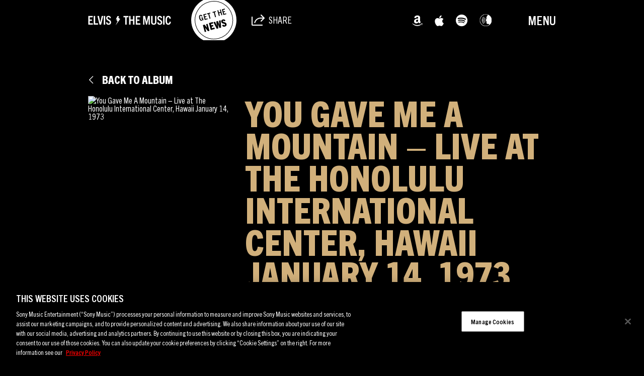

--- FILE ---
content_type: text/html; charset=UTF-8
request_url: https://sme.theappreciationengine.com/framework-v1.8/flow/496/prep?pre_cache=1&from=d61e0cd9ea6cd4b71dad3d39f6450b8a&segment=1532318&consent=&referring_url=
body_size: 75
content:
flow_e77a4b3dbfbb2f8314645318436328b4

--- FILE ---
content_type: application/javascript; charset=UTF-8
request_url: https://www.elvisthemusic.com/wp-content/plugins/legacy-streaming-audio-player/assets/js/legacy-streaming-audio-player.js
body_size: 6906
content:
// AE
var ae_js;
var ae_member = '';
var sme_legacy_player_track_name = '';
var sme_legacy_player_service_name = '';

function AEJSReady( _aeJS ) {
	ae_js = _aeJS;
	ae_js.settings.auth_window = true;
	ae_js.settings.mobile_detect = false;
	ae_js.settings.services = 'spotify,deezer';
	ae_js.settings.extra_fields_screen = 'disabled';
	ae_js.settings['scopes'] = {
		spotify: 'playlist-modify-private playlist-modify-public playlist-read-collaborative playlist-read-private user-follow-modify user-follow-read user-library-modify user-library-read user-read-email user-read-private user-read-recently-played user-top-read streaming user-modify-playback-state'
	};
	ae_js.events.onLogin.addHandler( window.AEJSStreamingAudioPlayerLoginHandler );
	ae_js.events.onUser.addHandler( window.AEJSStreamingAudioPlayerUserHandler );
}


window.onSpotifyWebPlaybackSDKReady = function () {
	console.log( 'Spotify Web SDK ready.' );
};

(
	function ( $ ) {
		var global_volume = 100;
		var global_service = 'none';
		var save_service = 'none';
		var global_current_track;
		var audios = $( '.lsap-track audio' );
		var spotify_player;
		var spotify_device_id;
		var apple_clicked;

		function configSaveModal( button ) {
			var apple_music_id = button.attr( 'data-apple-id' );
			var deezer_id = button.attr( 'data-deezer-id' );
			var spotify_uri = button.attr( 'data-spotify-uri' );

			$( '#save-popup .save-btns>a' ).hide();

			if ( apple_music_id ) {
				$( '#save-popup .save-btns>a[data-service="apple_music"]' ).show();
			}

			if ( deezer_id ) {
				$( '#save-popup .save-btns>a[data-service="deezer"]' ).show();
			}

			if ( spotify_uri ) {
				$( '#save-popup .save-btns>a[data-service="spotify"]' ).show();
			}

		}

		function toggleModal( id, action ) {
			if ( action === 'open' ) {
				$( 'body' ).addClass( 'legacy-modal-open' );
				$( id ).show();
			} else {
				$( 'body' ).removeClass( 'legacy-modal-open' );
				$( id ).hide();
			}
		}

		function infoModal( apple ) {
			var info_modal_shown = Cookies.get( 'info_modal_shown' );
			if ( typeof info_modal_shown === 'undefined' ) {
				if ( apple ) {
					toggleModal( '#apple-premium-popup', 'open' );
				} else {
					toggleModal( '#spotify-premium-popup', 'open' );
				}

				Cookies.set( 'info_modal_shown', global_service, { expires: 30 } );
			}
		}

		function initSpotifyPlayer( token ) {
			spotify_player = new Spotify.Player( {
				name: 'Legacy Spotify Web Player',
				getOAuthToken: function ( cb ) {
					cb( token );
				}
			} );

			// Error handling
			spotify_player.addListener( 'initialization_error', function ( message ) {
				console.error( message );
				toggleModal( '#spotify-free-popup', 'open' );
			} );
			spotify_player.addListener( 'authentication_error', function ( message ) {
				console.error( message );
			} );
			spotify_player.addListener( 'account_error', function ( message ) {
				console.error( message );
			} );
			spotify_player.addListener( 'playback_error', function ( message ) {
				console.error( message );
			} );

			// Playback status updates
			spotify_player.addListener( 'player_state_changed', function ( state ) {
				console.log( state );
			} );

			// Ready
			spotify_player.addListener( 'ready', function ( device ) {
				spotify_device_id = device.device_id;
				console.log( 'Ready with Device ID', device.device_id );
				infoModal();
			} );

			// Not Ready
			spotify_player.addListener( 'not_ready', function ( device ) {
				console.log( 'Device ID has gone offline', device.device_id );
			} );

			// Connect to the player!
			spotify_player.connect();

			setInterval( function () {
				if ( $( '.legacy-streaming-audio-player.active' ).length > 0 ) {
					spotify_player.getCurrentState().then( function ( state ) {
						if ( state !== null ) {
							var progress = $( '.legacy-streaming-audio-player.active .lsap-progress' );
							progress.find( '.lsap-progress-duration-current' ).text( formatTime( state.position / 1000 ) );
							progress.find( '.lsap-progress-bar>div' ).css( 'width', (
								                                                        state.position / 1000
							                                                        ) / (
								                                                        state.duration / 1000
							                                                        ) * 100 + '%' );
							global_current_track.find( '.lsap-track-progress' ).css( 'width', (
								                                                                  state.position / 1000
							                                                                  ) / (
								                                                                  state.duration / 1000
							                                                                  ) * 100 + '%' );
						}
					} ).catch( onPromiseError );
				}
			}, 1000 );
		}

		// Deezer Init
		DZ.init( {
			appId: '226382',
			channelUrl: lsap_wp.deezer_channel_url,
			player: {
				onload: function () {
				}
			}
		} );

		// Musickit
		MusicKit.configure( {
			developerToken: lsap_wp.apple_music_jwt,
			app: {
				name: 'Sony Music Entertainment',
				icon: 'https://cdn.smehost.net/formssonymusicfanscom-appirioprod/wp-content/uploads/2018/10/Sony_Music_logo_logotype3.png'
			}
		} );

		var apple_music = MusicKit.getInstance();

		// Load if previous player
		var service = getPlayerCookie();
		if ( service === 'apple_music' ) {
			if ( apple_music.isAuthorized === true ) {
				infoModal( true );
				setActivePlayer( service );
			}
		}

		// Spotify
		var spotify_api = new SpotifyWebApi();

		// Promise Error Handler
		function onPromiseError( ex ) {
			console.log( 'global service: ' + global_service );
			console.log( 'error message:' );
			console.log( ex );

			// Spotify premium alert
			if ( typeof ex.responseText !== 'undefined' ) {
				if ( ex.responseText.includes( 'PREMIUM_REQUIRED' ) ) {
					toggleModal( '#spotify-free-popup', 'open' );
				}
			}
		}

		// AE Login Handler
		function AEJSStreamingAudioPlayerLoginHandler( user, type, sso ) {
			ae_member = user;
			SMFOptIn( user, null, null, lsap_wp.smf.ae_activities_default );

			for ( var s = 0; s < user.services.length; s ++ ) {
				if ( user.services[s].Service === 'spotify' ) {
					if ( typeof Spotify !== 'undefined' ) {
						spotify_api.setAccessToken( user.services[s].Token );
						initSpotifyPlayer( user.services[s].Token );
						var is_firefox = navigator.userAgent.toLowerCase().indexOf( 'firefox' ) > - 1;
						var is_android = navigator.platform.toLowerCase().indexOf( 'android' ) > - 1;

						if ( is_firefox && is_android ) {
							toggleModal( '#spotify-free-popup', 'open' );
						}
					} else {
						alert( 'The Spotify API has not yet loaded. Please try again in a few moments.' );
					}
					break;
				}

				if ( user.services[s].Service === 'deezer' ) {
					DZ.token = user.services[s].Token;
					DZ.ready( {
						token: {
							access_token: user.services[s].Token
						}
					} );
					//DZ.init();
					break;
				}
			}
			$( '.legacy-streaming-audio-player' ).removeClass( 'lsap-logged-out' ).addClass( 'lsap-logged-in' );
		}

		window.AEJSStreamingAudioPlayerLoginHandler = AEJSStreamingAudioPlayerLoginHandler;

		// AE User Handler
		function AEJSStreamingAudioPlayerUserHandler( user, state ) {
			if ( state === 'init' ) {
				ae_member = user;
				SMFOptIn( user, null, null, lsap_wp.smf.ae_activities_default );
				var service = getPlayerCookie();
				for ( var s = 0; s < user.services.length; s ++ ) {
					if ( user.services[s].Service === 'spotify' ) {
						if ( service === 'spotify' ) {
							$.ajax( {
								url: lsap_wp.ajax_url,
								method: 'POST',
								dataType: 'json',
								data: {
									action: 'ae_refresh_spotify_token',
									security: lsap_wp.spotify_nonce,
									ae_service_id: user.services[s].ID
								},
								error: function () {
									alert( 'Error refreshing Spotify tokens!' );
								},
								success: function ( response ) {
									if ( response.success ) {
										var spotify_loaded = setInterval( function () {
											if ( typeof Spotify !== 'undefined' ) {
												var ae_data = JSON.parse( response.data );
												spotify_api.setAccessToken( ae_data.AccessToken );
												initSpotifyPlayer( ae_data.AccessToken );
												setActivePlayer( service );
												clearInterval( spotify_loaded );
											}
										}, 1000 );
									} else {
										alert( 'Error refreshing Spotify tokens!' );
									}
								}
							} );
						}
						break;
					}

					if ( user.services[s].Service === 'deezer' ) {
						if ( service === 'deezer' ) {
							DZ.token = user.services[s].Token;
							DZ.ready( {
								token: {
									access_token: user.services[s].Token
								}
							} );
							//DZ.init();
						}
						break;
					}
				}
			}
		}

		window.AEJSStreamingAudioPlayerUserHandler = AEJSStreamingAudioPlayerUserHandler;

		function SMFOptIn( user, apple_token, apple_email, ae_activities ) {
			var data = {
				field_email_address: typeof user !== 'undefined' && user !== null ? user.data.Email : apple_email,
				field_first_name: typeof user !== 'undefined' && user !== null ? user.data.FirstName : '',
				field_last_name: typeof user !== 'undefined' && user !== null ? user.data.Surname : '',
				ae: lsap_wp.smf.ae,
				ae_member_id: typeof user !== 'undefined' && user !== null ? user.data.ID : '',
				ae_brand_id: lsap_wp.smf.ae_brand_id,
				ae_segment_id: lsap_wp.smf.ae_segment_id,
				ae_activities: ae_activities,
				form: lsap_wp.smf.form_id,
				default_mailing_list: lsap_wp.smf.default_mailing_list
			};

			if ( typeof apple_token !== 'undefined' && apple_token !== null ) {
				data.am_music_user_token = apple_token;
			}

			$.ajax( {
				url: 'https://subs.sonymusicfans.com/submit',
				method: 'POST',
				dataType: 'json',
				data: data,
				xhrFields: {
					withCredentials: false
				},
				error: function () {
					console.log( 'SMF form submission error' );
				},
				success: function () {
					console.log( 'SMF form submission successful' );
				}
			} );
		}

		DZ.Event.subscribe( 'player_position', function ( pos ) {
			var progress = $( '.legacy-streaming-audio-player.active .lsap-progress' );
			progress.find( '.lsap-progress-duration-current' ).text( formatTime( pos[0] ) );
			progress.find( '.lsap-progress-bar>div' ).css( 'width', pos[0] / pos[1] * 100 + '%' );

			global_current_track.find( '.lsap-track-progress' ).css( 'width', pos[0] / pos[1] * 100 + '%' );
		} );

		// Format Time
		function formatTime( time ) {
			if ( !Number.isNaN( time ) ) {
				return new Date( time * 1000 ).toISOString().substr( 11, 8 ).substr( 3 );
			} else {
				return '0:00';
			}
		}

		// Stop other players when switching services
		function stopOtherPlayers() {
			switch ( global_service ) {
				case 'apple_music':
					if ( DZ.player.loaded !== false ) {
						DZ.player.pause();
					}
					audios.trigger( 'pause' );
					if ( typeof spotify_player !== 'undefined' ) {
						spotify_player.pause().then().catch( onPromiseError );
					}
					break;
				case 'deezer':
					apple_music.player.pause();
					audios.trigger( 'pause' );
					if ( typeof spotify_player !== 'undefined' ) {
						spotify_player.pause().then().catch( onPromiseError );
					}
					break;
				case 'spotify':
					apple_music.player.pause();
					if ( DZ.player.loaded !== false ) {
						DZ.player.pause();
					}
					audios.trigger( 'pause' );
					break;
				case 'none':
					apple_music.player.pause();
					if ( DZ.player.loaded !== false ) {
						DZ.player.pause();
					}
					if ( typeof spotify_player !== 'undefined' ) {
						spotify_player.pause().then().catch( onPromiseError );
					}
				default:
					break;
			}
		}

		// Check if a service is authorized
		function isAuthed( service ) {
			var promise = new Promise( function ( resolve, reject ) {
				var timer;
				var iterations = 30;
				switch ( service ) {
					case 'apple_music':
						sme_legacy_player_service_name = 'apple_music';
						break;
					case 'deezer':
						sme_legacy_player_service_name = 'deezer';
						if ( typeof DZ.token !== 'undefined' && DZ.token !== null ) {
							save_service = 'deezer';
							resolve( true );
						} else {
							ae_js.trigger.authenticate( 'deezer', 'register' );
							timer = setInterval( function () {
								if ( iterations > 60 ) {
									clearInterval( timer );
									reject( 'Timed Out' );
								}
								if ( typeof DZ.token !== 'undefined' && DZ.token !== null ) {
									clearInterval( timer );
									save_service = 'deezer';
									resolve( true );
								}
							}, 1000 );
						}
						break;
					case 'spotify':
						sme_legacy_player_service_name = 'spotify';
						if ( spotify_api.getAccessToken() !== null ) {
							global_service = 'spotify';
							save_service = 'spotify';
							resolve( true );
						} else {
							ae_js.trigger.authenticate( 'spotify', 'register' );
							timer = setInterval( function () {
								if ( iterations > 60 ) {
									clearInterval( timer );
									reject( 'Timed Out' );
								}
								if ( spotify_api.getAccessToken() !== null ) {
									clearInterval( timer );
									global_service = 'spotify';
									save_service = 'spotify';
									resolve( true );
								}
							}, 1000 );
						}
					/*default:
						console.log( 'resolved at bottom?' );
						resolve( true );
						break;*/
				}
			} );
			return promise;
		}

		function getPlayerCookie() {
			var service = Cookies.get( 'legacy_player_selected' );

			if ( typeof service === 'undefined' ) {
				service = 'none';
			}

			return service;
		}

		function setPlayerCookie() {
			Cookies.set( 'legacy_player_selected', global_service, { expires: 30 } );
		}

		// Set Track Duration Info
		function updateTrackDurations() {
			$( '.legacy-streaming-audio-player' ).each( function () {
				var self = $( this );
				var tracks = $( this ).find( '.lsap-track' );
				var now_playing_title = $( this ).find( '.lsap-now-playing-title' ).text();

				tracks.each( function () {
					var audio_duration = $( this ).attr( 'data-duration' );
					var title = $( this ).attr( 'data-title' );
					var audio_el_duration = formatTime( $( this ).find( 'audio' )[0].duration );
					if ( global_service === 'none' /*&& audio_el_duration !== '0:00'*/ ) {
						//audio_duration = audio_el_duration;
						audio_duration = '00:30';
					}
					$( this ).find( '.lsap-track-duration' ).text( audio_duration );
					if ( now_playing_title === title ) {
						self.find( '.lsap-progress-duration-total' ).text( audio_duration );
					}
				} );
			} );
		}

		function setActivePlayer( service ) {
			global_service = service;
			sme_legacy_player_service_name = global_service;
			$( '.lsap-stream-service-selection>ul>li>button' ).removeClass( 'active' );
			$( '.lsap-stream-service-selection>ul>li>button[data-service=' + service + ']' ).addClass( 'active' );
			updateTrackDurations();
			$( '.legacy-streaming-audio-player' ).removeClass( 'lsap-logged-out' ).addClass( 'lsap-logged-in' );
		}

		function StreamingAudioPlayer( element, options ) {
			var $element = $( element );
			var all_elements = $( '.legacy-streaming-audio-player' );
			var local_audios = $element.find( '.lsap-track audio' );
			var play_pause_button = $element.find( '.lsap-play-progress .lsap-play-controls .lsap-play-controls-play-pause' );
			var progress = $element.find( '.lsap-progress' );
			var volume_bars = $( '.lsap-volume-control-bar>div' );
			var all_tracks = $( '.lsap-track' );
			var last_playing = $element.find( '.lsap-track:nth-child(2)' );

			updatePlayerInfo();
			updateTrackDurations();

			// Update Player Info
			function updatePlayerInfo( track ) {

				var track = typeof track !== 'undefined' && track !== null ? track : last_playing;

				// Update player info
				$element.find( '.lsap-now-playing-artist' ).text( track.attr( 'data-artist' ) );
				$element.find( '.lsap-now-playing-title' ).text( track.attr( 'data-title' ) );

				if ( global_service === 'none' ) {
					var audio_duration = formatTime( $element.find( 'audio' )[0].duration );
					$element.find( '.lsap-progress-duration-total' ).text( audio_duration );
				} else {
					$element.find( '.lsap-progress-duration-total' ).text( track.attr( 'data-duration' ) );
				}

				var artwork = $element.find( '.lsap-artwork' );
				var image = track.attr( 'data-image' );

				if ( image !== '' ) {
					artwork.html( '<img src="' + image + '" alt="' + track.attr( 'data-title' ) + '" />' );
				} else {
					artwork.empty();
				}
			}

			// Toggle play/pause button icon
			function togglePlayButton( el, state ) {
				all_tracks.each( function () {
					$( this ).find( 'i:nth-child(1)' ).show();
					$( this ).find( 'i:nth-child(2)' ).hide();
				} );
				if ( state === 'play' ) {
					el.find( 'i:nth-child(1)' ).hide();
					el.find( 'i:nth-child(2)' ).show();
					play_pause_button.find( 'i:nth-child(1)' ).hide();
					play_pause_button.find( 'i:nth-child(2)' ).show();
				} else {
					el.find( 'i:nth-child(1)' ).show();
					el.find( 'i:nth-child(2)' ).hide();
					play_pause_button.find( 'i:nth-child(1)' ).show();
					play_pause_button.find( 'i:nth-child(2)' ).hide();
				}
			}

			// Show stream service popup
			function showStreamCTAPopup( el ) {
				var top = el.position().top;
				var popup = $element.find( '.lsap-stream-popup' );

				console.log( $( el ).attr( 'data-apple-id' ) );

				if ( $( el ).attr( 'data-apple-id' ) ) {
					popup.find( '.lsap-stream-service-selection>ul>li:first-child' ).show();
				} else {
					popup.find( '.lsap-stream-service-selection>ul>li:first-child' ).hide();
				}

				if ( $( el ).attr( 'data-spotify-uri' ) ) {
					popup.find( '.lsap-stream-service-selection>ul>li:last-child' ).show();
				} else {
					popup.find( '.lsap-stream-service-selection>ul>li:last-child' ).hide();
				}

				popup.css( 'top', top - popup.outerHeight() + 10 ).fadeIn();
				setTimeout( function () {
					popup.fadeOut();
				}, 8000 );
			}

			// Login Service Buttons
			$element.find( '.lsap-stream-service-selection>ul>li>button' ).on( 'click', function ( e ) {
				e.preventDefault();
				var service = $( this ).attr( 'data-service' );
				$( '.lsap-stream-service-selection>ul>li>button' ).removeClass( 'active' );
				$( '.lsap-stream-service-selection>ul>li>button[data-service=' + service + ']' ).addClass( 'active' );

				if ( service === 'apple_music' ) {
					sme_legacy_player_service_name = 'apple_music';
					var apple_email = Cookies.get( 'legacy_player_apple_email' );
					if ( typeof apple_email === 'undefined' || apple_email === '' || apple_email === null ) {
						toggleModal( '#apple-music-popup', 'open' );
						apple_clicked = $element;
					} else {
						apple_music.authorize().then( function () {
							infoModal( true );
							SMFOptIn( null, apple_music.musicUserToken, apple_email, lsap_wp.smf.ae_activities_default );
							var apple_music_id = last_playing.attr( 'data-apple-id' );
							apple_music.api.song( apple_music_id ).then( function ( song ) {
								apple_music.setQueue( { url: song.attributes.url } ).then( function ( queue ) {
								} );
							} );
							global_service = 'apple_music';
							save_service = 'apple_music';
							updateTrackDurations();
							setPlayerCookie();
						} );
					}
				} else {
					isAuthed( service ).then( function () {
						console.log( 'global service: ' + global_service );
						console.log( 'authenticated' );
						updateTrackDurations();
						setPlayerCookie();
					} ).catch( onPromiseError );
				}
			} );

			// Play / Pause
			play_pause_button.on( 'click', function ( e ) {
				e.preventDefault();
				last_playing.find( '.lsap-track-controls .lsap-track-controls-play-pause' ).trigger( 'click' );
				global_current_track = last_playing;
			} );

			// Prev
			$element.find( '.lsap-play-progress .lsap-play-controls .lsap-play-controls-prev' ).on( 'click', function ( e ) {
				e.preventDefault();
				var prev_track = last_playing.prev( '.lsap-track' );
				if ( prev_track.length === 0 ) {
					prev_track = last_playing.siblings( '.lsap-track' ).last();
				}
				prev_track.find( '.lsap-track-controls .lsap-track-controls-play-pause' ).trigger( 'click' );
				global_current_track = prev_track;
			} );

			// Next
			$element.find( '.lsap-play-progress .lsap-play-controls .lsap-play-controls-next' ).on( 'click', function ( e ) {
				e.preventDefault();
				var next_track = last_playing.next( '.lsap-track' );
				if ( next_track.length === 0 ) {
					next_track = last_playing.siblings( '.lsap-track' ).first();
				}
				next_track.find( '.lsap-track-controls .lsap-track-controls-play-pause' ).trigger( 'click' );
				global_current_track = next_track;
			} );

			// Mute
			$element.find( '.lsap-info-volume .lsap-volume-controls .lsap-volume-control-mute' ).on( 'click', function ( e ) {
				e.preventDefault();
				global_volume = 0;
				volume_bars.css( 'width', '0%' );
				audios.prop( 'volume', 0 );
				apple_music.player.mute();
				DZ.player.setVolume( 0 );
				if ( typeof spotify_player !== 'undefined' ) {
					spotify_player.setVolume( 0 ).then().catch( onPromiseError );
				}
			} );

			// Volume Bar
			$element.find( '.lsap-volume-control-bar' ).on( 'click', function ( e ) {
				e.preventDefault();
				var click_width = e.pageX - $( this ).position().left;
				var per = (
					click_width / $( this ).width()
				);
				var rounded_per = Math.round( per * 100 ) / 100;

				if ( rounded_per > 1 ) {
					rounded_per = 1;
				} else if ( rounded_per < 0 ) {
					rounded_per = 0;
				}
				volume_bars.css( 'width', rounded_per * 100 + '%' );
				audios.prop( 'volume', rounded_per );
				apple_music.player.volume = rounded_per;
				DZ.player.setVolume( rounded_per * 100 );
				if ( typeof spotify_player !== 'undefined' ) {
					spotify_player.setVolume( rounded_per ).then().catch( onPromiseError );
				}
			} );

			// Maximum Volume
			$element.find( '.lsap-info-volume .lsap-volume-controls .lsap-volume-control-max' ).on( 'click', function ( e ) {
				e.preventDefault();
				global_volume = 100;
				volume_bars.css( 'width', '100%' );
				audios.prop( 'volume', global_volume / 100 );
				apple_music.player.volume = 1;
				DZ.player.setVolume( global_volume );
				if ( typeof spotify_player !== 'undefined' ) {
					spotify_player.setVolume( 1 ).then().catch( onPromiseError );
				}
			} );

			// Track Play / Pause
			$element.find( '.lsap-tracks .lsap-track .lsap-track-controls .lsap-track-controls-play-pause' ).on( 'click', function ( e ) {
				e.preventDefault();
				all_elements.removeClass( 'active' );
				$element.addClass( 'active' );
				var track = $( this ).parents( '.lsap-track' );
				var self = $( this );

				updatePlayerInfo( track );
				sme_legacy_player_track_name = track.attr( 'data-title' );
				// Stop other players
				stopOtherPlayers();
				switch ( global_service ) {
					case 'apple_music':
						sme_legacy_player_service_name = 'apple_music';
						var apple_music_id = track.attr( 'data-apple-id' );
						if ( apple_music_id ) {
							apple_music.authorize().then( function () {
								infoModal( true );
								// Progress - not sure why this only works here
								apple_music.addEventListener( MusicKit.Events.playbackProgressDidChange, function ( event ) {
									var progress = $( '.legacy-streaming-audio-player.active .lsap-progress' );
									progress.find( '.lsap-progress-duration-current' ).text( formatTime( apple_music.player.currentPlaybackTime ) );
									progress.find( '.lsap-progress-bar>div' ).css( 'width', event.progress * 100 + '%' );
									global_current_track.find( '.lsap-track-progress' ).css( 'width', event.progress * 100 + '%' );
								} );
								if ( track[0] === last_playing[0] && !apple_music.player.queue.isEmpty ) {
									if ( !apple_music.player.isPlaying ) {
										apple_music.player.play();
										togglePlayButton( self, 'play' );
									} else {
										apple_music.player.pause();
										togglePlayButton( self, 'pause' );
									}
								} else {
									apple_music.api.song( apple_music_id ).then( function ( song ) {
										apple_music.setQueue( { url: song.attributes.url } ).then( function ( queue ) {
											apple_music.player.play();
											togglePlayButton( self, 'play' );
										} );
									} );
								}
								global_service = 'apple_music';
								save_service = 'apple_music';
								last_playing = track;
							} );
						}
						break;
					case 'deezer':
						sme_legacy_player_service_name = 'deezer';
						var deezer_id = track.attr( 'data-deezer-id' );
						if ( deezer_id ) {
							isAuthed( 'deezer' ).then( function () {
								// Check if playing, and also if it's the same track to avoid starting it over
								if ( track[0] === last_playing[0] ) {
									if ( typeof DZ.player.isPlaying() === 'undefined' ) {
										DZ.player.playTracks( [deezer_id] );
										togglePlayButton( self, 'play' );
									} else if ( DZ.player.isPlaying() === false ) {
										DZ.player.play();
										togglePlayButton( self, 'play' );
									} else {
										DZ.player.pause();
										togglePlayButton( self, 'pause' );
									}
								} else {
									DZ.player.playTracks( [deezer_id] );
									togglePlayButton( self, 'play' );
								}
								last_playing = track;
							} ).catch( onPromiseError );
						}
						break;
					case 'spotify':
						sme_legacy_player_service_name = 'spotify';
						var spotify_uri = track.attr( 'data-spotify-uri' );
						if ( spotify_uri ) {
							isAuthed( 'spotify' ).then( function () {
								spotify_player.getCurrentState().then( function ( state ) {
									if ( state === null || state.track_window.current_track.uri !== spotify_uri ) {
										spotify_api.play( {
											device_id: spotify_device_id,
											uris: [spotify_uri]
										} ).then( function () {
											togglePlayButton( self, 'play' );
											last_playing = track;
										} ).catch( onPromiseError );
									} else if ( state.paused === false ) {
										spotify_player.pause().then( function () {
											togglePlayButton( self, 'pause' );
										} ).catch( onPromiseError );
									} else {
										spotify_player.resume().then( function () {
											togglePlayButton( self, 'play' );
										} ).catch( onPromiseError );
									}
								} ).catch( onPromiseError );
							} ).catch( onPromiseError );
						}
						break;
					default:
					case 'none':
						var track_audio = track.find( 'audio' );
						if ( track_audio[0].paused ) {
							audios.trigger( 'pause' );
							track_audio[0].play();
							togglePlayButton( self, 'play' );
							showStreamCTAPopup( track );
						} else {
							track_audio[0].pause();
							togglePlayButton( self, 'pause' );
						}
						last_playing = track;
						break;
				}
				global_current_track = track;
			} );

			// Progress Bar
			local_audios.bind( 'timeupdate', function () {
				var audio_el = $( this )[0];
				progress.find( '.lsap-progress-duration-current' ).text( formatTime( audio_el.currentTime ) );
				progress.find( '.lsap-progress-bar>div' ).css( 'width', audio_el.currentTime / audio_el.duration * 100 + '%' );
				global_current_track.find( '.lsap-track-progress' ).css( 'width', audio_el.currentTime / audio_el.duration * 100 + '%' );
			} );
		}

		$.fn.streamingAudioPlayer = function ( options ) {
			return this.each( function () {
				new StreamingAudioPlayer( this );
			} );
		};

		$( document ).ready( function () {
			$( '.legacy-streaming-audio-player' ).streamingAudioPlayer();

			$( '.lsap-popup' ).on( 'click', function ( e ) {
				e.preventDefault();
				var href = $( this ).attr( 'href' );
				var h = 475;
				var w = 500;
				var y = window.top.outerHeight / 2 + window.top.screenY - (
					h / 2
				);
				var x = window.top.outerWidth / 2 + window.top.screenX - (
					w / 2
				);
				return window.open( href, 'Legacy Streaming Audio Player', `toolbar=no, location=no, directories=no, status=no, menubar=no, scrollbars=no, resizable=no, copyhistory=no, width=${w}, height=${h}, top=${y}, left=${x}` );
			} );

			$( '#apple-music-popup-close' ).on( 'click', function ( e ) {
				e.preventDefault();
				toggleModal( '#apple-music-popup', 'close' );
			} );

			$( '#save-close' ).on( 'click', function ( e ) {
				e.preventDefault();
				toggleModal( '#save-popup', 'close' );
			} );

			$( '#spotify-free-popup-close' ).on( 'click', function ( e ) {
				e.preventDefault();
				toggleModal( '#spotify-free-popup', 'close' );
			} );

			$( '#spotify-premium-popup-close' ).on( 'click', function ( e ) {
				e.preventDefault();
				toggleModal( '#spotify-premium-popup', 'close' );
			} );

			$( '#apple-premium-popup-close' ).on( 'click', function ( e ) {
				e.preventDefault();
				toggleModal( '#apple-premium-popup', 'close' );
			} );

			$( '#apple-music-form' ).on( 'submit', function ( e ) {
				e.preventDefault();
				var apple_email = $( '#apple_email_address' ).val();
				if ( apple_email ) {
					Cookies.set( 'legacy_player_apple_email', apple_email, { expires: 30 } );
					toggleModal( '#apple-music-popup', 'close' );
					if ( save_ele_clicked === null ) {
						apple_clicked.find( '.lsap-stream-service-selection>ul>li>button[data-service="apple_music"]' ).trigger( 'click' );
					} else {
						$( '#save-popup .save-btns>a[data-service="apple_music"]' ).trigger( 'click' );
					}
				}
			} );

			var save_ele_clicked = null;
			$( '#save-popup .save-btns>a' ).on( 'click', function ( e ) {
				e.preventDefault();
				var service = $( this ).attr( 'data-service' );
				save_service = service;
				switch ( service ) {
					case 'apple_music':
						var apple_email = Cookies.get( 'legacy_player_apple_email' );
						if ( typeof apple_email === 'undefined' || apple_email === '' || apple_email === null ) {
							toggleModal( '#apple-music-popup', 'open' );
						} else {
							/*apple_music.authorize().then( function () {
								SMFOptIn( null, apple_music.musicUserToken, apple_email, lsap_wp.smf.ae_activities_default );
								global_service = 'apple_music';
								save_service = 'apple_music';
								updateTrackDurations();
								setPlayerCookie();
								save_ele_clicked.trigger( 'click' );
							} );*/
							save_ele_clicked.trigger( 'click' );
						}
						break;
					default:
						isAuthed( service ).then( function () {
							save_ele_clicked.trigger( 'click' );
						} ).catch( onPromiseError );
						break;
				}
				toggleModal( '#save-popup', 'close' );
			} );

			$( '.lsap-track-save, .lsap-tracks .lsap-track .lsap-library-add' ).on( 'click', function ( e ) {
				e.preventDefault();
				sme_legacy_player_track_name = $( this ).parents( '.lsap-track' ).attr( 'data-title' );
				if ( save_service === 'none' ) {
					configSaveModal( $( this ) );
					toggleModal( '#save-popup', 'open' );
					save_ele_clicked = $( this );
				} else {
					save_ele_clicked = null;
					switch ( save_service ) {
						case 'none':
							alert( 'Please sign into a service.' );
							break;
						case 'apple_music':
							sme_legacy_player_service_name = 'apple_music';
							if ( $( this ).hasClass( 'lsap-library-add' ) ) {
								var apple_music_id = $( this ).parents( '.lsap-track' ).attr( 'data-apple-id' );
							} else {
								var apple_music_id = $( this ).attr( 'data-apple-id' );
							}
							if ( apple_music_id && apple_music_id !== '' ) {
								apple_music.authorize().then( function () {
									infoModal( true );
									apple_music.api.addToLibrary( {
										albums: [apple_music_id]
									} ).then( function () {
										var apple_email = Cookies.get( 'legacy_player_apple_email' );
										SMFOptIn( null, apple_music.musicUserToken, apple_email, lsap_wp.smf.ae_activities_apple_music_save_track );
										alert( 'Track saved!' );
									} ).catch( onPromiseError );
								} ).catch( onPromiseError );
							} else {
								alert( 'Unable to save - Apple Music ID is missing for this content.' );
							}
							break;
						case 'deezer':
							sme_legacy_player_service_name = 'deezer';
							if ( $( this ).hasClass( 'lsap-library-add' ) ) {
								var deezer_id = $( this ).parents( '.lsap-track' ).attr( 'data-deezer-id' );
							} else {
								var deezer_id = $( this ).attr( 'data-deezer-id' );
							}

							if ( deezer_id && deezer_id !== '' ) {
								isAuthed( 'deezer' ).then( function () {
									DZ.api( '/user/me/tracks', 'POST', { track_id: deezer_id }, function ( response ) {
										SMFOptIn( ae_member, null, null, lsap_wp.smf.ae_activities_deezer_save_track );
										alert( 'Track saved!' );
									} );
								} ).catch( onPromiseError );
							} else {
								alert( 'Unable to save - Deezer ID is missing for this content.' );
							}
							break;
						case 'spotify':
							sme_legacy_player_service_name = 'spotify';
							if ( $( this ).hasClass( 'lsap-library-add' ) ) {
								var spotify_uri = $( this ).parents( '.lsap-track' ).attr( 'data-spotify-uri' );
							} else {
								var spotify_uri = $( this ).attr( 'data-spotify-uri' );
							}

							if ( spotify_uri && spotify_uri !== '' ) {
								isAuthed( 'spotify' ).then( function () {
									spotify_api.addToMySavedTracks( [spotify_uri.replace( 'spotify:track:', '' )] ).then( function () {
										SMFOptIn( ae_member, null, null, lsap_wp.smf.ae_activities_spotify_save_track );
										alert( 'Track saved!' );
									} ).catch( onPromiseError );
								} ).catch( onPromiseError );
							} else {
								alert( 'Unable to save - Spotify ID is missing for this content.' );
							}
							break;
						case 'none':
						default:
							break;
					}
				}
			} );

			$( '.lsap-album-save' ).on( 'click', function ( e ) {
				e.preventDefault();

				if ( save_service === 'none' ) {
					configSaveModal( $( this ) );
					toggleModal( '#save-popup', 'open' );
					save_ele_clicked = $( this );
				} else {
					save_ele_clicked = null;
					switch ( save_service ) {
						case 'none':
							alert( 'Please sign into a service.' );
							break;
						case 'apple_music':
							var apple_music_id = $( this ).attr( 'data-apple-id' );
							if ( apple_music_id && apple_music_id !== '' ) {
								apple_music.authorize().then( function () {
									infoModal( true );
									apple_music.api.addToLibrary( {
										albums: [apple_music_id]
									} ).then( function () {
										var apple_email = Cookies.get( 'legacy_player_apple_email' );
										SMFOptIn( null, apple_music.musicUserToken, apple_email, lsap_wp.smf.ae_activities_apple_music_save_album );
										alert( 'Album saved!' );
									} ).catch( onPromiseError );
								} ).catch( onPromiseError );
							} else {
								alert( 'Unable to save - Apple Music ID is missing for this content.' );
							}
							break;
						case 'deezer':
							var deezer_id = $( this ).attr( 'data-deezer-id' );
							if ( deezer_id && deezer_id !== '' ) {
								isAuthed( 'deezer' ).then( function () {
									DZ.api( '/user/me/albums', 'POST', { album_id: deezer_id }, function ( response ) {
										SMFOptIn( ae_member, null, null, lsap_wp.smf.ae_activities_deezer_save_album );
										alert( 'Album saved!' );
									} );
								} ).catch( onPromiseError );
							} else {
								alert( 'Unable to save - Deezer ID is missing for this content.' );
							}
							break;
						case 'spotify':
							var spotify_uri = $( this ).attr( 'data-spotify-uri' );
							if ( spotify_uri && spotify_uri !== '' ) {
								isAuthed( 'spotify' ).then( function () {
									spotify_api.addToMySavedAlbums( [spotify_uri.replace( 'spotify:album:', '' )] ).then( function () {
										SMFOptIn( ae_member, null, null, lsap_wp.smf.ae_activities_spotify_save_album );
										alert( 'Album saved!' );
									} ).catch( onPromiseError );
								} ).catch( onPromiseError );
							} else {
								alert( 'Unable to save - Spotify ID is missing for this content.' );
							}
							break;
						case 'none':
						default:
							break;
					}
				}
			} );
		} );
	}
)
( jQuery );


--- FILE ---
content_type: text/javascript
request_url: https://sdk.scdn.co/embedded/index.js
body_size: 187668
content:
/* Spotify JS-SDK - v1.10.0-0c97447 */

!function e(t,r,n){function i(a,s){if(!r[a]){if(!t[a]){var u="function"==typeof require&&require;if(!s&&u)return u(a,!0);if(o)return o(a,!0);var l=new Error("Cannot find module '"+a+"'");throw l.code="MODULE_NOT_FOUND",l}var c=r[a]={exports:{}};t[a][0].call(c.exports,(function(e){return i(t[a][1][e]||e)}),c,c.exports,e,t,r,n)}return r[a].exports}for(var o="function"==typeof require&&require,a=0;a<n.length;a++)i(n[a]);return i}({1:[function(e,t,r){"use strict";Object.defineProperty(r,"__esModule",{value:!0}),r.createMonotonicNow=function(e,t){try{if("number"==typeof e())return e}catch(e){}var r=t(),n=0;return function(){return n=Math.max(n,t()-r)}}},{}],2:[function(e,t,r){"use strict";Object.defineProperty(r,"__esModule",{value:!0}),r.Backoff=void 0;var n=e("tslib"),i=e("../promise_resolver"),o=e("./counter");var a={backoffInitial:!1,baseTime:200,ceiling:0,curve:"linear",jitter:!0,maxDuration:1/0,maxRetries:1/0,maxTime:1/0,retryPredicate:function(){return!0}},s=function(){function e(e,t){this._resolver=(0,i.createPromiseResolver)(),this._ts=0,this._callCount=0,this._tickInterval=0,this._isRunning=!1,this._isDestroyed=!1;var r=n.__assign(n.__assign({},a),t),s=r.backoffInitial,u=r.maxDuration,l=r.maxRetries,c=r.maxTime,d=r.retryPredicate,_=n.__rest(r,["backoffInitial","maxDuration","maxRetries","maxTime","retryPredicate"]);this._fn=e,this._backoffInitial=s,this._maxDuration=u,this._maxRetries=l,this._maxTime=c,this._retryPredicate=d,this._backoffInitial=s,this._counter=new o.Counter(_),this._backoffInitial&&(this._maxRetries+=1)}return e.init=function(t,r){return void 0===r&&(r={}),new e(t,r).start()},e.prototype._destroy=function(){this._isRunning=!1,this._isDestroyed=!0},e.prototype._failure=function(e){var t=this;if(!this._isDestroyed)if(e&&"retryAfter"in e)this._retryAfter(e);else{var r=this._counter.getTime(this._callCount);this._shouldRetry(r,e)?(this._callCount++,this._tickInterval=setTimeout((function(){return t._tick()}),r)):(this._resolver.reject(e),this._destroy())}},e.prototype._retryAfter=function(e){var t=this;this._callCount++,this._tickInterval=setTimeout((function(){return t._tick()}),e.retryAfter)},e.prototype._success=function(){for(var e,t=[],r=0;r<arguments.length;r++)t[r]=arguments[r];this._isDestroyed||((e=this._resolver).resolve.apply(e,t),this._destroy())},e.prototype._shouldRetry=function(e,t){var r=Date.now()-this._ts+e;return this._callCount<this._maxRetries&&e<this._maxTime&&r<this._maxDuration&&this._retryPredicate(t)},e.prototype._tick=function(){var e=this;this._fn().then((function(){for(var t=[],r=0;r<arguments.length;r++)t[r]=arguments[r];return e._success.apply(e,t)})).catch((function(t){return e._failure(t)}))},e.prototype.getResolver=function(){return this._resolver.promise},e.prototype.start=function(){var e=this;return this._isDestroyed?Promise.reject(new Error("Backoff already consumed")):(this._isRunning||(this._ts=Date.now(),this._isRunning=!0,this._backoffInitial?(this._callCount=1,this._tickInterval=setTimeout((function(){return e._tick()}),this._counter.getTime(0))):this._tick()),this._resolver.promise)},e.prototype.stop=function(){clearTimeout(this._tickInterval),this._destroy()},e.prototype.getRetryCount=function(){return this._callCount},e}();r.Backoff=s},{"../promise_resolver":17,"./counter":3,tslib:228}],3:[function(e,t,r){"use strict";Object.defineProperty(r,"__esModule",{value:!0}),r.Counter=void 0;var n=200,i=0,o="linear",a=!0,s=function(){function e(e){void 0===e&&(e={}),this._curve=e.curve||o,this._baseTime=e.baseTime||n,this._ceiling=e.ceiling||i,this._jitter="jitter"in e?!!e.jitter:a}return e.prototype.getTime=function(e){var t;switch(this._curve){case"static":t=1;break;case"logarithmic":t=Math.log(e);break;case"exponential":t=Math.pow(Math.E,e);break;case"linear":default:t=e+1}var r,n,i=Math.min(4294967296,Math.floor(t*this._baseTime));return this._ceiling&&(i=Math.min(i,this._ceiling)),this._jitter?(n=(r=i)/5,Math.floor(r-n/2+Math.random()*n)):i},e}();r.Counter=s},{}],4:[function(e,t,r){"use strict";Object.defineProperty(r,"__esModule",{value:!0});var n=e("tslib");n.__exportStar(e("./backoff"),r),n.__exportStar(e("./counter"),r)},{"./backoff":2,"./counter":3,tslib:228}],5:[function(e,t,r){"use strict";Object.defineProperty(r,"__esModule",{value:!0}),r.Debouncer=void 0;var n=e("../promise_resolver"),i=1e3,o=0,a=!1,s=function(){function e(e,t){void 0===t&&(t={}),this._cancelFn=null,this._deferredTimer=0,this._fn=e,this._cancelFn=t.cancel||null,this._threshold=t.threshold||i,this._ts=t.initialTimetamp||o,this._blockInital=t.blockInitial||a}return e.prototype._deferFn=function(e){this._fn.apply(this._fn,e)},e.prototype._deferPromise=function(e,t){this._fn.apply(this._fn,e).then((function(e){t.resolve(e)}))},e.prototype.sync=function(){for(var e=[],t=0;t<arguments.length;t++)e[t]=arguments[t];var r=Date.now()-this._ts;if(this._ts=Date.now(),r<this._threshold)return this._cancelFn&&this._deferredTimer&&this._cancelFn(),clearTimeout(this._deferredTimer),void(this._deferredTimer=setTimeout(this._deferFn.bind(this,e),this._threshold));!0!==this._blockInital?this._fn.apply(this._fn,e):this.sync.apply(this,e)},e.prototype.async=function(){for(var e=[],t=0;t<arguments.length;t++)e[t]=arguments[t];var r=Date.now()-this._ts;if(this._ts=Date.now(),r<this._threshold){this._cancelFn&&this._deferredTimer&&this._cancelFn(),clearTimeout(this._deferredTimer);var i=(0,n.createPromiseResolver)();return this._deferredTimer=setTimeout(this._deferPromise.bind(this,e,i),this._threshold),i.promise}return!0===this._blockInital?this.async.apply(this,e):this._fn.apply(this._fn,e)},e.prototype.setCancel=function(e){this._cancelFn=e},e}();r.Debouncer=s},{"../promise_resolver":17}],6:[function(e,t,r){"use strict";Object.defineProperty(r,"__esModule",{value:!0}),r.DummyLogger=void 0;var n=function(){function e(){this.tag="",this.description=""}return e.prototype.matchesTag=function(){return!1},e.prototype.setLevel=function(){},e.prototype.enable=function(){},e.prototype.disable=function(){},e.prototype.log=function(){},e.prototype.debug=function(){},e.prototype.info=function(){},e.prototype.warn=function(){},e.prototype.error=function(){},e}();r.DummyLogger=n},{}],7:[function(e,t,r){(function(t){(function(){"use strict";Object.defineProperty(r,"__esModule",{value:!0}),r.DebugLogger=void 0;var n=e("tslib"),i=e("./enums/log_level"),o=e("./_internal/dummy_logger"),a=function(){function e(e,t,r){void 0===t&&(t=""),void 0===r&&(r=function(){return!1}),this._tagParts=[],this._tagText="",this._enabled=!0,this._level=i.LogLevel.NONE,this.tag="",this.description="",this._predicate=function(){return!1},this.tag=e,this.description=t,this._predicate=r,this._tagParts=e.split("."),this._tagText="[".concat(e,"]")}return e.prototype._print=function(e,t,r){if(this._enabled||this._level&t){var i={args:r,type:e,tag:this.tag};this._predicate(i)||console[e].apply(console,n.__spreadArray([this._tagText],r,!1))}},e.prototype.matchesTag=function(e){var t=Array.isArray(e)?e:e.split("."),r=this._tagParts;if(t.length>r.length)return!1;for(var n=0,i=t.length;n<i;n++)if(("*"!==t[n]||!r[n])&&t[n]!==r[n])return!1;return!0},e.prototype.setLevel=function(e){var t=0;switch(e){case"error":t=i.LogLevel.ERROR;break;case"warn":t=i.LogLevel.WARN|i.LogLevel.ERROR;break;case"info":t=i.LogLevel.INFO|i.LogLevel.WARN|i.LogLevel.ERROR;break;case"debug":t=i.LogLevel.DEBUG|i.LogLevel.INFO|i.LogLevel.WARN|i.LogLevel.ERROR;break;case"log":default:t=i.LogLevel.LOG|i.LogLevel.DEBUG|i.LogLevel.INFO|i.LogLevel.WARN|i.LogLevel.ERROR}this._level=t},e.prototype.enable=function(){this._enabled=!0},e.prototype.disable=function(){this._enabled=!1},e.prototype.log=function(){for(var e=[],t=0;t<arguments.length;t++)e[t]=arguments[t];this._print("log",i.LogLevel.LOG,e)},e.prototype.debug=function(){for(var e=[],t=0;t<arguments.length;t++)e[t]=arguments[t];this._print("debug",i.LogLevel.DEBUG,e)},e.prototype.info=function(){for(var e=[],t=0;t<arguments.length;t++)e[t]=arguments[t];this._print("info",i.LogLevel.INFO,e)},e.prototype.warn=function(){for(var e=[],t=0;t<arguments.length;t++)e[t]=arguments[t];this._print("warn",i.LogLevel.WARN,e)},e.prototype.error=function(){for(var e=[],t=0;t<arguments.length;t++)e[t]=arguments[t];this._print("error",i.LogLevel.ERROR,e)},e}(),s=o.DummyLogger;r.DebugLogger=s;try{"true"===t.env.DEBUG&&(r.DebugLogger=s=a)}catch(e){}}).call(this)}).call(this,e("_process"))},{"./_internal/dummy_logger":6,"./enums/log_level":8,_process:226,tslib:228}],8:[function(e,t,r){"use strict";var n;Object.defineProperty(r,"__esModule",{value:!0}),r.LogLevel=void 0,function(e){e[e.NONE=0]="NONE",e[e.LOG=1]="LOG",e[e.DEBUG=2]="DEBUG",e[e.INFO=4]="INFO",e[e.WARN=8]="WARN",e[e.ERROR=16]="ERROR"}(n||(r.LogLevel=n={}))},{}],9:[function(e,t,r){"use strict";Object.defineProperty(r,"__esModule",{value:!0}),r.logging=void 0;var n=e("./logging");r.logging=n},{"./logging":10}],10:[function(e,t,r){(function(t){(function(){"use strict";Object.defineProperty(r,"__esModule",{value:!0}),r.intercept=function(e){if("function"!=typeof e)throw new TypeError("Logging.intercept requires a function predicate.");i.loggingPredicate=e},r.unintercept=function(){i.loggingPredicate=function(){}},r.list=function(e){var t=Object.keys(o).filter((function(e){return o[e]})).sort();if(e)return t.map((function(e){return{tag:e,description:o[e].description||"No description."}}));return t.reduce((function(e,t){return e[t]=o[t].description||"No description",e}),{})},r.enable=function(e){var t,r=Array.isArray(e)?e:[e],n=r.length;for(;n--;)for(var i=null===(t=r[n])||void 0===t?void 0:t.toLowerCase(),o=a.length;o--;){var s=a[o];s.matchesTag(i)&&s.enable()}},r.disable=function(e){var t,r=Array.isArray(e)?e:[e],n=r.length;for(;n--;)for(var i=null===(t=r[n])||void 0===t?void 0:t.toLowerCase(),o=a.length;o--;){var s=a[o];s.matchesTag(i)&&s.disable()}},r.setLevel=function(e){u=e;var t=a.length;for(;t--;){var r=a[t];r&&r.setLevel(e)}},r.enableAll=function(){var e=a.length;for(;e--;)a[e]&&a[e].enable()},r.disableAll=function(){var e=a.length;for(;e--;)a[e]&&a[e].disable()},r.forTag=function(e,t){var r,i;"string"==typeof e?(r=e.toLowerCase(),i=t):(r=e.tag,i=e.description);if(Object.prototype.hasOwnProperty.call(o,r)&&o[r])return o[r];var l=new n.DebugLogger(r,i,s);return l.setLevel(u),o[r]=l,a.push(l),l},r.remove=function(e){var t=e.toLowerCase();if(!Object.prototype.hasOwnProperty.call(o,t)||!o[t])return;var r=o[t];o[t]=null;var n=a.indexOf(r);-1!==n&&a.splice(n,1);return};var n=e("./debug_logger"),i=t.__dbgLoggerRegistry;i||(i={map:{},list:[],loggingPredicate:function(){}},Object.defineProperty?Object.defineProperty(t,"__dbgLoggerRegistry",{value:i}):t.__dbgLoggerRegistry=i);var o=i.map,a=i.list;function s(e){return!(!i.loggingPredicate||!i.loggingPredicate(e))}var u="log"}).call(this)}).call(this,"undefined"!=typeof global?global:"undefined"!=typeof self?self:"undefined"!=typeof window?window:{})},{"./debug_logger":7}],11:[function(e,t,r){"use strict";Object.defineProperty(r,"__esModule",{value:!0}),r.fromBytes=function(e,t){return l(c(u(e.slice(0).reverse(),256,62),t),n).join("")},r.toBytes=function(e,t){return c(u(l(e.split(""),o),62,256),t).reverse()},r.toHex=function(e,t){var r=u(l(e.split(""),o),62,16);return l(c(r,t),n).join("")},r.fromHex=function(e,t){var r=u(l(e.split(""),i),16,62);return l(c(r,t),n).join("")};var n="0123456789abcdefghijklmnopqrstuvwxyzABCDEFGHIJKLMNOPQRSTUVWXYZ",i={},o={};function a(e,t,r){for(var n=0,i=0;i<e.length;++i){var o=e[i]*t+n;e[i]=o%r,n=~~(o/r)}for(;n;)e.push(n%r),n=~~(n/r)}function s(e,t,r,n){var i,o,a=0;for(o=0;o<t.length;++o)i=~~e[o]+t[o]*r+a,e[o]=i%n,a=~~(i/n);for(;a;)i=~~e[o]+a,e[o]=i%n,a=~~(i/n),++o}function u(e,t,r){for(var n=[0],i=[1],o=0,u=e;o<u.length;o++){s(n,i,u[o],r),a(i,t,r)}return n}function l(e,t){for(var r=[],n=0,i=e;n<i.length;n++){var o=i[n];r.push(t[o])}return r.reverse()}function c(e,t){for(void 0===t&&(t=0);e.length<t;)e.push(0);return e}!function(){for(var e=0,t=n.length;e<t;++e)o[n[e]]=e;for(e=0;e<16;++e)i["0123456789abcdef"[e]]=e;for(e=0;e<16;++e)i["0123456789ABCDEF"[e]]=e}()},{}],12:[function(e,t,r){"use strict";Object.defineProperty(r,"__esModule",{value:!0}),r.decode=r.encode=void 0;var n="ABCDEFGHIJKLMNOPQRSTUVWXYZabcdefghijklmnopqrstuvwxyz0123456789+/",i=function(){for(var e=[],t=0;t<256;++t)e[t]=255;for(t=0;t<n.length;++t)e[n.charCodeAt(t)]=t;return String.fromCharCode.apply(String,e)}();var o=function(e){for(var t=String(e),r=[],i=t.length,o=0;o<i;){var a=255&t.charCodeAt(o++);if(o===i){r.push(n.charAt(a>>2),n.charAt((3&a)<<4),"==");break}var s=t.charCodeAt(o++);if(o===i){r.push(n.charAt(a>>2),n.charAt((3&a)<<4|(240&s)>>4),n.charAt((15&s)<<2),"=");break}var u=t.charCodeAt(o++);r.push(n.charAt(a>>2),n.charAt((3&a)<<4|(240&s)>>4),n.charAt((15&s)<<2|(192&u)>>6),n.charAt(63&u))}return r.join("")};r.encode=o;var a=function(e){for(var t,r,n=String(e),o=[],a=n.length,s=0;;){do{t=i.charCodeAt(255&n.charCodeAt(s++))}while(255===t&&s<a);do{r=i.charCodeAt(255&n.charCodeAt(s++))}while(255===r&&s<a);if(255===r)break;o.push(255&(t<<2|r>>4));do{t=i.charCodeAt(255&n.charCodeAt(s++))}while(255===t&&s<a);if(255===t)break;o.push(255&(r<<4|t>>2));do{r=i.charCodeAt(255&n.charCodeAt(s++))}while(255===r&&s<a);if(255===r)break;o.push(255&(t<<6|r))}return function(e){if(e.length<4096)return String.fromCharCode.apply(String,e);var t=0,r=[];do{r.push(String.fromCharCode.apply(String,e.slice(t,t+4096))),t+=4096}while(t<e.length);return r.join("")}(o)};r.decode=a,"undefined"!=typeof window&&window.btoa&&window.atob&&(r.encode=o=function(e){return window.btoa(e)},r.decode=a=function(e){return window.atob(e)})},{}],13:[function(e,t,r){"use strict";Object.defineProperty(r,"__esModule",{value:!0}),r.Base64=r.Base62=void 0;var n=e("./base62");r.Base62=n;var i=e("./base64");r.Base64=i},{"./base62":11,"./base64":12}],14:[function(e,t,r){"use strict";Object.defineProperty(r,"__esModule",{value:!0}),r.generateId=r.generateRandomBytes=void 0,r.bytesToHex=i,r.generateRandomBytesLegacy=o,r.generateRandomBytesModern=a;var n="undefined"!=typeof crypto&&"function"==typeof crypto.getRandomValues;function i(e){for(var t="",r=0;r<e.length;r++){var n=e[r];n<16&&(t+="0"),t+=n.toString(16)}return t}function o(e){for(var t=[];t.length<e;)t.push(Math.floor(256*Math.random()));return t}function a(e){return crypto.getRandomValues(new Uint8Array(e))}r.generateRandomBytes=function(e){return n?a(e):o(e)};r.generateId=function(e){var t=Math.ceil(e/2);return i((0,r.generateRandomBytes)(t))}},{}],15:[function(e,t,r){"use strict";function n(){if("undefined"==typeof Promise)return function(e){return setTimeout(e,0)};var e=Promise.resolve();return function(t){e.then(t).catch((function(e){return setTimeout((function(){throw e}),0)}))}}Object.defineProperty(r,"__esModule",{value:!0}),r.queueTask=void 0,r.makeQueueMicrotaskShim=n,r.queueTask="undefined"!=typeof globalThis&&"function"==typeof globalThis.queueMicrotask?globalThis.queueMicrotask.bind(globalThis):n()},{}],16:[function(e,t,r){"use strict";Object.defineProperty(r,"__esModule",{value:!0}),r.monotonicDuration=r.monotonicNow=void 0;var n=e("./_internal/create_monotonic_now");r.monotonicNow=(0,n.createMonotonicNow)((function(){return performance.now()}),Date.now);r.monotonicDuration=function(e,t){return void 0===t&&(t=(0,r.monotonicNow)()),Math.round(Math.abs(t-e))}},{"./_internal/create_monotonic_now":1}],17:[function(e,t,r){"use strict";Object.defineProperty(r,"__esModule",{value:!0}),r.createPromiseResolver=function(){var e,t;return{promise:new Promise((function(r,n){e=r,t=n})),resolve:e,reject:t}}},{}],18:[function(e,t,r){"use strict";Object.defineProperty(r,"__esModule",{value:!0}),r.throttle=function(e,t,r){var i;return function(){for(var o=[],a=0;a<arguments.length;a++)o[a]=arguments[a];var s=(0,n.monotonicNow)();if(!i||s-i>=e)return i=s,t.apply(r,o)}};var n=e("../monotonic_now")},{"../monotonic_now":16}],19:[function(e,t,r){"use strict";Object.defineProperty(r,"__esModule",{value:!0}),r.interpolateUA=function(e){if(!e)return e;var t=(0,n.parseUA)(navigator.userAgent,navigator.platform);return e.replace(/\{\{([^}]+?)\}\}/g,(function(e,r){return n=r,(i=t)&&Object.prototype.hasOwnProperty.call(i,n)?t[r]:"";var n,i}))};var n=e("./parse_ua")},{"./parse_ua":20}],20:[function(e,t,r){"use strict";Object.defineProperty(r,"__esModule",{value:!0}),r.parseUA=function(e,t){var r,a,s,u=e.toLowerCase(),l=t?t.toLowerCase():"",c="".concat(u,":").concat(l),d=o[c];if(d)return d;var _=u.match(n),p=u.match(i)||[null,"unknown",0],f=_||p;"trident"===f[1]?(f[1]="ie",f[4]&&(f[2]=f[4])):"crios"===f[1]&&(f[1]="chrome");"win"===(l=u.match(/ip(?:ad|od|hone)/)?"ios":null!==(r=(u.match(/(?:webos|android)/)||u.match(/mac|win|linux|cros/)||[])[0])&&void 0!==r?r:"other")&&(l="windows");var h="version"===f[1]?f[3]:f[1],E="opera"===f[1]&&f[4]?f[4]:f[2],v={name:null!==(a=null==h?void 0:h.toString())&&void 0!==a?a:"unknown",version:null!==(s=null==E?void 0:E.toString())&&void 0!==s?s:"unknown",platform:l};return o[c]=v,v};var n=/(edge)[\s/:]([\w\d.]+)/,i=new RegExp("(opera|ie|firefox|chrome|trident|crios|version)[\\s/:]([\\w\\d\\.]+)?.*?(safari|(?:rv[\\s\\/:]|version[\\s\\/:])([\\w\\d\\.]+)|$)"),o={}},{}],21:[function(e,t,r){"use strict";Object.defineProperty(r,"__esModule",{value:!0}),r.createPromiseResolver=function(){var e,t;return{promise:new Promise((function(r,n){e=r,t=n})),resolve:e,reject:t}}},{}],22:[function(e,t,r){"use strict";Object.defineProperty(r,"__esModule",{value:!0}),r.interpolateUA=function(e){if(!e)return e;var t=(0,n.parseUA)(navigator.userAgent,navigator.platform);return e.replace(/\{\{([^}]+?)\}\}/g,(function(e,r){return n=r,(i=t)&&Object.prototype.hasOwnProperty.call(i,n)?t[r]:"";var n,i}))};var n=e("./parse_ua")},{"./parse_ua":23}],23:[function(e,t,r){"use strict";Object.defineProperty(r,"__esModule",{value:!0}),r.parseUA=function(e,t){var r,a,s,u=e.toLowerCase(),l=t?t.toLowerCase():"",c="".concat(u,":").concat(l),d=o[c];if(d)return d;var _=u.match(n),p=u.match(i)||[null,"unknown",0],f=_||p;"trident"===f[1]?(f[1]="ie",f[4]&&(f[2]=f[4])):"crios"===f[1]&&(f[1]="chrome");"win"===(l=u.match(/ip(?:ad|od|hone)/)?"ios":null!==(r=(u.match(/(?:webos|android)/)||u.match(/mac|win|linux|cros/)||[])[0])&&void 0!==r?r:"other")&&(l="windows");var h="version"===f[1]?f[3]:f[1],E="opera"===f[1]&&f[4]?f[4]:f[2],v={name:null!==(a=null==h?void 0:h.toString())&&void 0!==a?a:"unknown",version:null!==(s=null==E?void 0:E.toString())&&void 0!==s?s:"unknown",platform:l};return o[c]=v,v};var n=/(edge)[\s/:]([\w\d.]+)/,i=new RegExp("(opera|ie|firefox|chrome|trident|crios|version)[\\s/:]([\\w\\d\\.]+)?.*?(safari|(?:rv[\\s\\/:]|version[\\s\\/:])([\\w\\d\\.]+)|$)"),o={}},{}],24:[function(e,t,r){"use strict";Object.defineProperty(r,"__esModule",{value:!0}),r.groupBy=void 0,r.groupBy=function(e,t){return e.reduce((function(e,r){var n,i=r[t];return void 0===i||(e[i]=null!==(n=e[i])&&void 0!==n?n:[],e[i].push(r)),e}),{})}},{}],25:[function(e,t,r){"use strict";Object.defineProperty(r,"__esModule",{value:!0}),r.LoggingError=void 0;var n=e("tslib"),i=function(e){function t(t,r,n){var i=e.call(this,r)||this;return i.name="LoggingError",i.code=t,i.status=n||0,i}return n.__extends(t,e),t}(Error);r.LoggingError=i},{tslib:228}],26:[function(e,t,r){"use strict";function n(e,t){var r=e.indexOf(t);return-1===r?[e,""]:[e.slice(0,r),e.slice(r+t.length)]}Object.defineProperty(r,"__esModule",{value:!0}),r.urlWithQueryParam=r.splitOnce=void 0,r.splitOnce=n,r.urlWithQueryParam=function(e,t,r){for(var i=n(e,"#"),o=i[0],a=i[1],s=n(o,"?"),u=s[0],l=s[1],c=a?"#"+a:"",d=t+"="+encodeURIComponent(r),_=0,p=l.split("&");_<p.length;_++){var f=p[_];f.length>0&&n(f,"=")[0]!==t&&(d+="&"+f)}return u+"?"+d+c}},{}],27:[function(e,t,r){"use strict";Object.defineProperty(r,"__esModule",{value:!0}),r.LoggingErrors=void 0,function(e){e.INVALID_IDENT_DATA="INVALID_IDENT_DATA",e.LOGGING_REQUEST_FAILED="LOGGING_REQUEST_FAILED"}(r.LoggingErrors||(r.LoggingErrors={}))},{}],28:[function(e,t,r){"use strict";Object.defineProperty(r,"__esModule",{value:!0}),r.LogValues=void 0,r.LogValues={UNKNOWN:"unknown",EMPTY:"",ZERO:0,EMPTY_VERSION:"0.0.0"}},{}],29:[function(e,t,r){"use strict";Object.defineProperty(r,"__esModule",{value:!0});var n=e("tslib");n.__exportStar(e("./logger"),r),n.__exportStar(e("./enums/errors"),r),n.__exportStar(e("./enums/log_values"),r)},{"./enums/errors":27,"./enums/log_values":28,"./logger":30,tslib:228}],30:[function(e,t,r){"use strict";Object.defineProperty(r,"__esModule",{value:!0}),r.MelodyLogger=void 0;var n=e("tslib"),i=e("@js-sdk/common/es5/microtask"),o=e("./enums/errors"),a=e("./enums/log_values"),s=e("./_internal/group_by"),u=e("./_internal/logging_error"),l=e("./_internal/url_utils"),c=function(){function e(e){this._transport=e.transport,this._endpoint=e.endpoint||"@webgate/melody",this._batchQueue=[],this._identData=Promise.all([e.sdkId,e.platform,e.clientVersion]).then((function(e){var t=e[0],r=e[1],n=e[2];return{sdk_id:t||a.LogValues.EMPTY,platform:r||a.LogValues.EMPTY,client_version:n||a.LogValues.EMPTY_VERSION}}))}return e.prototype._assertValidIdentData=function(e){if(!e.sdk_id)throw new u.LoggingError(o.LoggingErrors.INVALID_IDENT_DATA,"sdkId must be a non-empty string.",0)},e.prototype._sendBatchedLogs=function(){var e=this;return this._identData.then((function(t){e._assertValidIdentData(t);var r=e._batchQueue.splice(0,e._batchQueue.length);if(r.length){var i=s.groupBy(r,"endpoint"),a=Object.keys(i).map((function(r){var a,s=null===(a=i[r])||void 0===a?void 0:a.map((function(e){return e.payload}));return(null==s?void 0:s.length)?e._transport.request(""+e._endpoint+r,{method:"POST",payload:JSON.stringify(n.__assign({messages:s},t)),retry:{maxRetries:5,condition:function(e){return 202!==e.status}}}).then((function(e){var t=e.status;return 202===t||Promise.reject(new u.LoggingError(o.LoggingErrors.LOGGING_REQUEST_FAILED,"Logging service responded with status "+t,t))})):Promise.resolve(!0)}));return Promise.all(a).then((function(){return!0}))}return Promise.resolve(!0)}))},e.prototype._sendLog=function(e,t){return this.sendLog(e,t)},e.prototype.sendLog=function(e,t,r){var a=this,s=null==r?void 0:r.forget;if(null==r?void 0:r.batch){if(s)throw new Error("'forget' cannot be used together with 'batch'.");return new Promise((function(r){a._batchQueue.push({endpoint:e,payload:t}),i.queueTask((function(){a._sendBatchedLogs().then(r)}))}))}return this._identData.then((function(r){a._assertValidIdentData(r);var i=a._endpoint+e,o=s?a._transport.getLastToken():null;return o&&(i=l.urlWithQueryParam(i,"access_token",o)),a._transport.request(i,{method:"POST",payload:JSON.stringify(n.__assign(n.__assign({},t),r)),forget:s,retry:{maxRetries:5,condition:function(e){return 202!==e.status}}})})).then((function(e){var t=e.status;return!(!s&&202!==t)||Promise.reject(new u.LoggingError(o.LoggingErrors.LOGGING_REQUEST_FAILED,"Logging service responded with status "+t,t))}))},e}();r.MelodyLogger=c},{"./_internal/group_by":24,"./_internal/logging_error":25,"./_internal/url_utils":26,"./enums/errors":27,"./enums/log_values":28,"@js-sdk/common/es5/microtask":15,tslib:228}],31:[function(e,t,r){"use strict";function n(e){return(n="function"==typeof Symbol&&"symbol"==typeof Symbol.iterator?function(e){return typeof e}:function(e){return e&&"function"==typeof Symbol&&e.constructor===Symbol&&e!==Symbol.prototype?"symbol":typeof e})(e)}
/*!
 * mux-embed
 * @version 4.30.0
 * @copyright 2023 Mux, Inc
 */!function(){var e;e=function(){return function(){var e={80:function(e,t,r){e.exports=r(728).default},728:function(e,t,r){r.d(t,{default:function(){return Mt}});var i=r(48),o=r.n(i),a=function(){return"xxxxxxxx-xxxx-4xxx-yxxx-xxxxxxxxxxxx".replace(/[xy]/g,(function(e){var t=16*Math.random()|0;return("x"===e?t:3&t|8).toString(16)}))},s=function(){return("000000"+(Math.random()*Math.pow(36,6)<<0).toString(36)).slice(-6)},u=function(e){var t,r;if(e&&void 0!==e.nodeName)return e.muxId||(e.muxId=s()),e.muxId;try{r=document.querySelector(e)}catch(e){}return r&&!r.muxId&&(r.muxId=e),(null===(t=r)||void 0===t?void 0:t.muxId)||e},l=function(e){var t;e&&void 0!==e.nodeName?e=u(t=e):t=document.querySelector(e);var r=t&&t.nodeName?t.nodeName.toLowerCase():"";return[t,e,r]},c=r(640),d=r.n(c),_=d().methodFactory;d().methodFactory=function(e,t,r){var n=_(e,t,r);return function(){for(var e=["[mux]"],t=0;t<arguments.length;t++)e.push(arguments[t]);n.apply(void 0,e)}},d().setLevel(d().getLevel());var p=d();function f(){return"1"===(o().doNotTrack||o().navigator&&o().navigator.doNotTrack)}var h={now:function(){var e=o().performance,t=e&&e.timing,r=t&&t.navigationStart,n="number"==typeof r&&"function"==typeof e.now?r+e.now():Date.now();return Math.round(n)}},E=function(e){return v(e)[0]},v=function(e){if("string"!=typeof e||""===e)return["localhost"];var t,r=(e.match(/^(([^:\/?#]+):)?(\/\/([^\/?#]*))?([^?#]*)(\?([^#]*))?(#(.*))?/)||[])[4];return r&&(t=(r.match(/[^\.]+\.[^\.]+$/)||[])[0]),[r,t]},y=function(){var e=o().performance;return void 0!==(e&&e.timing)},m=function(){var e=o().performance,t=e&&e.timing;return t&&t.domContentLoadedEventEnd},g=function(){var e=o().performance,t=e&&e.timing;return t&&t.navigationStart};function R(e,t,r){r=void 0===r?1:r,e[t]=e[t]||0,e[t]+=r}var T=["x-request-id","cf-ray","x-amz-cf-id","x-akamai-request-id"],I=["x-cdn","content-type"].concat(T);function S(e){var t={};return(e=e||"").trim().split(/[\r\n]+/).forEach((function(e){if(e){var r=e.split(": "),n=r.shift();n&&(I.indexOf(n.toLowerCase())>=0||0===n.toLowerCase().indexOf("x-litix-"))&&(t[n]=r.join(": "))}})),t}function P(e){if(e){var t=T.find((function(t){return void 0!==e[t]}));return t?e[t]:void 0}}var A=function(e){var t={};for(var r in e){var n=e[r];-1!==n["DATA-ID"].search("io.litix.data.")&&(t[n["DATA-ID"].replace("io.litix.data.","")]=n.VALUE)}return t};function b(e,t){var r=Object.keys(e);if(Object.getOwnPropertySymbols){var n=Object.getOwnPropertySymbols(e);t&&(n=n.filter((function(t){return Object.getOwnPropertyDescriptor(e,t).enumerable}))),r.push.apply(r,n)}return r}function L(e){for(var t=1;t<arguments.length;t++){var r=null!=arguments[t]?arguments[t]:{};t%2?b(Object(r),!0).forEach((function(t){O(e,t,r[t])})):Object.getOwnPropertyDescriptors?Object.defineProperties(e,Object.getOwnPropertyDescriptors(r)):b(Object(r)).forEach((function(t){Object.defineProperty(e,t,Object.getOwnPropertyDescriptor(r,t))}))}return e}function O(e,t,r){return t in e?Object.defineProperty(e,t,{value:r,enumerable:!0,configurable:!0,writable:!0}):e[t]=r,e}var C=function(e){if(!e)return{};var t=g(),r=e.loading,n=r?r.start:e.trequest,i=r?r.first:e.tfirst,o=r?r.end:e.tload;return{bytesLoaded:e.total,requestStart:Math.round(t+n),responseStart:Math.round(t+i),responseEnd:Math.round(t+o)}},D=function(e){if(e&&"function"==typeof e.getAllResponseHeaders)return S(e.getAllResponseHeaders())};function N(e,t){var r=Object.keys(e);if(Object.getOwnPropertySymbols){var n=Object.getOwnPropertySymbols(e);t&&(n=n.filter((function(t){return Object.getOwnPropertyDescriptor(e,t).enumerable}))),r.push.apply(r,n)}return r}function M(e){for(var t=1;t<arguments.length;t++){var r=null!=arguments[t]?arguments[t]:{};t%2?N(Object(r),!0).forEach((function(t){k(e,t,r[t])})):Object.getOwnPropertyDescriptors?Object.defineProperties(e,Object.getOwnPropertyDescriptors(r)):N(Object(r)).forEach((function(t){Object.defineProperty(e,t,Object.getOwnPropertyDescriptor(r,t))}))}return e}function k(e,t,r){return t in e?Object.defineProperty(e,t,{value:r,enumerable:!0,configurable:!0,writable:!0}):e[t]=r,e}var U=function(e,t){if(!e||!e.requestEndDate)return{};var r,n=E(e.url),i=e.url,o=e.bytesLoaded,a=new Date(e.requestStartDate).getTime(),s=new Date(e.firstByteDate).getTime(),u=new Date(e.requestEndDate).getTime(),l=isNaN(e.duration)?0:e.duration,c="function"==typeof t.getMetricsFor?t.getMetricsFor(e.mediaType).HttpList:t.getDashMetrics().getHttpRequests(e.mediaType);return c.length>0&&(r=S(c[c.length-1]._responseHeaders||"")),{requestStart:a,requestResponseStart:s,requestResponseEnd:u,requestBytesLoaded:o,requestResponseHeaders:r,requestMediaDuration:l,requestHostname:n,requestUrl:i,requestId:r?P(r):void 0}},w=function(e){var t;return null===(t=e.match(/.*codecs\*?="(.*)"/))||void 0===t?void 0:t[1]};function F(e,t){for(var r=0;r<t.length;r++){var n=t[r];n.enumerable=n.enumerable||!1,n.configurable=!0,"value"in n&&(n.writable=!0),Object.defineProperty(e,n.key,n)}}var x=0,H=function(){function e(){!function(e,t){if(!(e instanceof t))throw new TypeError("Cannot call a class as a function")}(this,e)}var t,r;return t=e,(r=[{key:"on",value:function(e,t,r){return t._eventEmitterGuid=t._eventEmitterGuid||++x,this._listeners=this._listeners||{},this._listeners[e]=this._listeners[e]||[],r&&(t=t.bind(r)),this._listeners[e].push(t),t}},{key:"off",value:function(e,t){var r=this._listeners&&this._listeners[e];r&&r.forEach((function(e,n){e._eventEmitterGuid===t._eventEmitterGuid&&r.splice(n,1)}))}},{key:"one",value:function(e,t,r){var n=this;t._eventEmitterGuid=t._eventEmitterGuid||++x;var i=function i(){n.off(e,i),t.apply(r||this,arguments)};i._eventEmitterGuid=t._eventEmitterGuid,this.on(e,i)}},{key:"emit",value:function(e,t){var r=this;if(this._listeners){t=t||{};var n=this._listeners["before*"]||[],i=this._listeners[e]||[],o=this._listeners["after"+e]||[],a=function(t,n){(t=t.slice()).forEach((function(t){t.call(r,{type:e},n)}))};a(n,t),a(i,t),a(o,t)}}}])&&F(t.prototype,r),Object.defineProperty(t,"prototype",{writable:!1}),e}();function B(e,t){for(var r=0;r<t.length;r++){var n=t[r];n.enumerable=n.enumerable||!1,n.configurable=!0,"value"in n&&(n.writable=!0),Object.defineProperty(e,n.key,n)}}var Y=function(){function e(t){var r=this;!function(e,t){if(!(e instanceof t))throw new TypeError("Cannot call a class as a function")}(this,e),this.pm=t,this._playbackHeartbeatInterval=null,this._playheadShouldBeProgressing=!1,t.on("playing",(function(){r._playheadShouldBeProgressing=!0})),t.on("play",this._startPlaybackHeartbeatInterval.bind(this)),t.on("playing",this._startPlaybackHeartbeatInterval.bind(this)),t.on("adbreakstart",this._startPlaybackHeartbeatInterval.bind(this)),t.on("adplay",this._startPlaybackHeartbeatInterval.bind(this)),t.on("adplaying",this._startPlaybackHeartbeatInterval.bind(this)),t.on("seeking",this._startPlaybackHeartbeatInterval.bind(this)),t.on("devicewake",this._startPlaybackHeartbeatInterval.bind(this)),t.on("viewstart",this._startPlaybackHeartbeatInterval.bind(this)),t.on("rebufferstart",this._startPlaybackHeartbeatInterval.bind(this)),t.on("pause",this._stopPlaybackHeartbeatInterval.bind(this)),t.on("ended",this._stopPlaybackHeartbeatInterval.bind(this)),t.on("viewend",this._stopPlaybackHeartbeatInterval.bind(this)),t.on("error",this._stopPlaybackHeartbeatInterval.bind(this)),t.on("aderror",this._stopPlaybackHeartbeatInterval.bind(this)),t.on("adpause",this._stopPlaybackHeartbeatInterval.bind(this)),t.on("adended",this._stopPlaybackHeartbeatInterval.bind(this)),t.on("adbreakend",this._stopPlaybackHeartbeatInterval.bind(this)),t.on("seeked",(function(){t.data.player_is_paused?r._stopPlaybackHeartbeatInterval():r._startPlaybackHeartbeatInterval()})),t.on("timeupdate",(function(){null!==r._playbackHeartbeatInterval&&t.emit("playbackheartbeat")})),t.on("devicesleep",(function(e,n){null!==r._playbackHeartbeatInterval&&(o().clearInterval(r._playbackHeartbeatInterval),t.emit("playbackheartbeatend",{viewer_time:n.viewer_time}),r._playbackHeartbeatInterval=null)}))}var t,r;return t=e,(r=[{key:"_startPlaybackHeartbeatInterval",value:function(){var e=this;null===this._playbackHeartbeatInterval&&(this.pm.emit("playbackheartbeat"),this._playbackHeartbeatInterval=o().setInterval((function(){e.pm.emit("playbackheartbeat")}),this.pm.playbackHeartbeatTime))}},{key:"_stopPlaybackHeartbeatInterval",value:function(){this._playheadShouldBeProgressing=!1,null!==this._playbackHeartbeatInterval&&(o().clearInterval(this._playbackHeartbeatInterval),this.pm.emit("playbackheartbeatend"),this._playbackHeartbeatInterval=null)}}])&&B(t.prototype,r),Object.defineProperty(t,"prototype",{writable:!1}),e}();function j(e,t){for(var r=0;r<t.length;r++){var n=t[r];n.enumerable=n.enumerable||!1,n.configurable=!0,"value"in n&&(n.writable=!0),Object.defineProperty(e,n.key,n)}}var V=function(e,t,r){return t&&j(e.prototype,t),r&&j(e,r),Object.defineProperty(e,"prototype",{writable:!1}),e}((function e(t){var r=this;!function(e,t){if(!(e instanceof t))throw new TypeError("Cannot call a class as a function")}(this,e),t.on("viewinit",(function(){r.viewErrored=!1})),t.on("error",(function(e,n){try{var i=t.errorTranslator({player_error_code:n.player_error_code,player_error_message:n.player_error_message,player_error_context:n.player_error_context});i?(t.data.player_error_code=i.player_error_code||n.player_error_code,t.data.player_error_message=i.player_error_message||n.player_error_message,t.data.player_error_context=i.player_error_context||n.player_error_context,r.viewErrored=!0):(delete t.data.player_error_code,delete t.data.player_error_message,delete t.data.player_error_context)}catch(e){t.mux.log.warn("Exception in error translator callback.",e),r.viewErrored=!0}}))}));function G(e,t){for(var r=0;r<t.length;r++){var n=t[r];n.enumerable=n.enumerable||!1,n.configurable=!0,"value"in n&&(n.writable=!0),Object.defineProperty(e,n.key,n)}}var K=function(){function e(t){!function(e,t){if(!(e instanceof t))throw new TypeError("Cannot call a class as a function")}(this,e),this.pm=t,this._watchTimeTrackerLastCheckedTime=null,t.on("playbackheartbeat",this._updateWatchTime.bind(this)),t.on("playbackheartbeatend",this._clearWatchTimeState.bind(this))}var t,r;return t=e,(r=[{key:"_updateWatchTime",value:function(e,t){var r=t.viewer_time;null===this._watchTimeTrackerLastCheckedTime&&(this._watchTimeTrackerLastCheckedTime=r),R(this.pm.data,"view_watch_time",r-this._watchTimeTrackerLastCheckedTime),this._watchTimeTrackerLastCheckedTime=r}},{key:"_clearWatchTimeState",value:function(e,t){this._updateWatchTime(e,t),this._watchTimeTrackerLastCheckedTime=null}}])&&G(t.prototype,r),Object.defineProperty(t,"prototype",{writable:!1}),e}();function q(e,t){for(var r=0;r<t.length;r++){var n=t[r];n.enumerable=n.enumerable||!1,n.configurable=!0,"value"in n&&(n.writable=!0),Object.defineProperty(e,n.key,n)}}var W=function(){function e(t){var r=this;!function(e,t){if(!(e instanceof t))throw new TypeError("Cannot call a class as a function")}(this,e),this.pm=t,this._playbackTimeTrackerLastPlayheadPosition=-1,this._lastTime=h.now(),this._isAdPlaying=!1,this._callbackUpdatePlaybackTime=null;var n=this._startPlaybackTimeTracking.bind(this);t.on("playing",n),t.on("adplaying",n),t.on("seeked",n);var i=this._stopPlaybackTimeTracking.bind(this);t.on("playbackheartbeatend",i),t.on("seeking",i),t.on("adplaying",(function(){r._isAdPlaying=!0})),t.on("adended",(function(){r._isAdPlaying=!1})),t.on("adpause",(function(){r._isAdPlaying=!1})),t.on("adbreakstart",(function(){r._isAdPlaying=!1})),t.on("adbreakend",(function(){r._isAdPlaying=!1})),t.on("adplay",(function(){r._isAdPlaying=!1})),t.on("viewinit",(function(){r._playbackTimeTrackerLastPlayheadPosition=-1,r._lastTime=h.now(),r._isAdPlaying=!1,r._callbackUpdatePlaybackTime=null}))}var t,r;return t=e,(r=[{key:"_startPlaybackTimeTracking",value:function(){null===this._callbackUpdatePlaybackTime&&(this._callbackUpdatePlaybackTime=this._updatePlaybackTime.bind(this),this._playbackTimeTrackerLastPlayheadPosition=this.pm.data.player_playhead_time,this.pm.on("playbackheartbeat",this._callbackUpdatePlaybackTime))}},{key:"_stopPlaybackTimeTracking",value:function(){this._callbackUpdatePlaybackTime&&(this._updatePlaybackTime(),this.pm.off("playbackheartbeat",this._callbackUpdatePlaybackTime),this._callbackUpdatePlaybackTime=null,this._playbackTimeTrackerLastPlayheadPosition=-1)}},{key:"_updatePlaybackTime",value:function(){var e=this.pm.data.player_playhead_time,t=h.now(),r=-1;this._playbackTimeTrackerLastPlayheadPosition>=0&&e>this._playbackTimeTrackerLastPlayheadPosition?r=e-this._playbackTimeTrackerLastPlayheadPosition:this._isAdPlaying&&(r=t-this._lastTime),r>0&&r<=1e3&&R(this.pm.data,"view_content_playback_time",r),this._playbackTimeTrackerLastPlayheadPosition=e,this._lastTime=t}}])&&q(t.prototype,r),Object.defineProperty(t,"prototype",{writable:!1}),e}();function Q(e,t){for(var r=0;r<t.length;r++){var n=t[r];n.enumerable=n.enumerable||!1,n.configurable=!0,"value"in n&&(n.writable=!0),Object.defineProperty(e,n.key,n)}}var X=function(){function e(t){!function(e,t){if(!(e instanceof t))throw new TypeError("Cannot call a class as a function")}(this,e),this.pm=t;var r=this._updatePlayheadTime.bind(this);t.on("playbackheartbeat",r),t.on("playbackheartbeatend",r),t.on("timeupdate",r),t.on("destroy",(function(){t.off("timeupdate",r)}))}var t,r;return t=e,(r=[{key:"_updateMaxPlayheadPosition",value:function(){this.pm.data.view_max_playhead_position=void 0===this.pm.data.view_max_playhead_position?this.pm.data.player_playhead_time:Math.max(this.pm.data.view_max_playhead_position,this.pm.data.player_playhead_time)}},{key:"_updatePlayheadTime",value:function(e,t){var r=this,n=function(){r.pm.currentFragmentPDT&&r.pm.currentFragmentStart&&(r.pm.data.player_program_time=r.pm.currentFragmentPDT+r.pm.data.player_playhead_time-r.pm.currentFragmentStart)};if(t&&t.player_playhead_time)this.pm.data.player_playhead_time=t.player_playhead_time,n(),this._updateMaxPlayheadPosition();else if(this.pm.getPlayheadTime){var i=this.pm.getPlayheadTime();void 0!==i&&(this.pm.data.player_playhead_time=i,n(),this._updateMaxPlayheadPosition())}}}])&&Q(t.prototype,r),Object.defineProperty(t,"prototype",{writable:!1}),e}();function z(e,t){for(var r=0;r<t.length;r++){var n=t[r];n.enumerable=n.enumerable||!1,n.configurable=!0,"value"in n&&(n.writable=!0),Object.defineProperty(e,n.key,n)}}var J=3e5,Z=function(e,t,r){return t&&z(e.prototype,t),r&&z(e,r),Object.defineProperty(e,"prototype",{writable:!1}),e}((function e(t){if(function(e,t){if(!(e instanceof t))throw new TypeError("Cannot call a class as a function")}(this,e),!t.disableRebufferTracking){var r,n=function(e,t){i(t),r=void 0},i=function(e){if(r){var n=e.viewer_time-r;R(t.data,"view_rebuffer_duration",n),r=e.viewer_time,t.data.view_rebuffer_duration>J&&(t.emit("viewend"),t.send("viewend"),t.mux.log.warn("Ending view after rebuffering for longer than ".concat(J,"ms, future events will be ignored unless a programchange or videochange occurs.")))}t.data.view_watch_time>=0&&t.data.view_rebuffer_count>0&&(t.data.view_rebuffer_frequency=t.data.view_rebuffer_count/t.data.view_watch_time,t.data.view_rebuffer_percentage=t.data.view_rebuffer_duration/t.data.view_watch_time)};t.on("playbackheartbeat",(function(e,t){return i(t)})),t.on("rebufferstart",(function(e,i){r||(R(t.data,"view_rebuffer_count",1),r=i.viewer_time,t.one("rebufferend",n))})),t.on("viewinit",(function(){r=void 0,t.off("rebufferend",n)}))}}));function $(e,t){for(var r=0;r<t.length;r++){var n=t[r];n.enumerable=n.enumerable||!1,n.configurable=!0,"value"in n&&(n.writable=!0),Object.defineProperty(e,n.key,n)}}var ee=function(){function e(t){var r=this;!function(e,t){if(!(e instanceof t))throw new TypeError("Cannot call a class as a function")}(this,e),this.pm=t,t.disableRebufferTracking||t.disablePlayheadRebufferTracking||(this._lastCheckedTime=null,this._lastPlayheadTime=null,this._lastPlayheadTimeUpdatedTime=null,t.on("playbackheartbeat",this._checkIfRebuffering.bind(this)),t.on("playbackheartbeatend",this._cleanupRebufferTracker.bind(this)),t.on("seeking",(function(){r._cleanupRebufferTracker(null,{viewer_time:h.now()})})))}var t,r;return t=e,(r=[{key:"_checkIfRebuffering",value:function(e,t){if(this.pm.seekingTracker.isSeeking||this.pm.adTracker.isAdBreak||!this.pm.playbackHeartbeat._playheadShouldBeProgressing)this._cleanupRebufferTracker(e,t);else if(null!==this._lastCheckedTime)if(this._lastPlayheadTime===this.pm.data.player_playhead_time){var r=t.viewer_time-this._lastPlayheadTimeUpdatedTime;"number"==typeof this.pm.sustainedRebufferThreshold&&r>=this.pm.sustainedRebufferThreshold&&(this._rebuffering||(this._rebuffering=!0,this.pm.emit("rebufferstart",{viewer_time:this._lastPlayheadTimeUpdatedTime}))),this._lastCheckedTime=t.viewer_time}else this._cleanupRebufferTracker(e,t,!0);else this._prepareRebufferTrackerState(t.viewer_time)}},{key:"_clearRebufferTrackerState",value:function(){this._lastCheckedTime=null,this._lastPlayheadTime=null,this._lastPlayheadTimeUpdatedTime=null}},{key:"_prepareRebufferTrackerState",value:function(e){this._lastCheckedTime=e,this._lastPlayheadTime=this.pm.data.player_playhead_time,this._lastPlayheadTimeUpdatedTime=e}},{key:"_cleanupRebufferTracker",value:function(e,t){var r=arguments.length>2&&void 0!==arguments[2]&&arguments[2];if(this._rebuffering)this._rebuffering=!1,this.pm.emit("rebufferend",{viewer_time:t.viewer_time});else{if(null===this._lastCheckedTime)return;var n=this.pm.data.player_playhead_time-this._lastPlayheadTime,i=t.viewer_time-this._lastPlayheadTimeUpdatedTime;"number"==typeof this.pm.minimumRebufferDuration&&n>0&&i-n>this.pm.minimumRebufferDuration&&(this._lastCheckedTime=null,this.pm.emit("rebufferstart",{viewer_time:this._lastPlayheadTimeUpdatedTime}),this.pm.emit("rebufferend",{viewer_time:this._lastPlayheadTimeUpdatedTime+i-n}))}r?this._prepareRebufferTrackerState(t.viewer_time):this._clearRebufferTrackerState()}}])&&$(t.prototype,r),Object.defineProperty(t,"prototype",{writable:!1}),e}();function te(e,t){for(var r=0;r<t.length;r++){var n=t[r];n.enumerable=n.enumerable||!1,n.configurable=!0,"value"in n&&(n.writable=!0),Object.defineProperty(e,n.key,n)}}var re=function(){function e(t){var r=this;!function(e,t){if(!(e instanceof t))throw new TypeError("Cannot call a class as a function")}(this,e),this.pm=t,t.on("viewinit",(function(){var e=t.data,n=e.view_id;if(!e.view_program_changed){var i=function(e,i){var o=i.viewer_time;"playing"===e.type&&void 0===t.data.view_time_to_first_frame?r.calculateTimeToFirstFrame(o||h.now(),n):"adplaying"!==e.type||void 0!==t.data.view_time_to_first_frame&&!r._inPrerollPosition()||r.calculateTimeToFirstFrame(o||h.now(),n)};t.one("playing",i),t.one("adplaying",i),t.one("viewend",(function(){t.off("playing",i),t.off("adplaying",i)}))}}))}var t,r;return t=e,(r=[{key:"_inPrerollPosition",value:function(){return void 0===this.pm.data.view_content_playback_time||this.pm.data.view_content_playback_time<=1e3}},{key:"calculateTimeToFirstFrame",value:function(e,t){t===this.pm.data.view_id&&(this.pm.watchTimeTracker._updateWatchTime(null,{viewer_time:e}),this.pm.data.view_time_to_first_frame=this.pm.data.view_watch_time,(this.pm.data.player_autoplay_on||this.pm.data.video_is_autoplay)&&this.NAVIGATION_START&&(this.pm.data.view_aggregate_startup_time=this.pm.data.view_start+this.pm.data.view_watch_time-this.NAVIGATION_START))}}])&&te(t.prototype,r),Object.defineProperty(t,"prototype",{writable:!1}),e}();function ne(e,t){for(var r=0;r<t.length;r++){var n=t[r];n.enumerable=n.enumerable||!1,n.configurable=!0,"value"in n&&(n.writable=!0),Object.defineProperty(e,n.key,n)}}var ie=function(e,t,r){return t&&ne(e.prototype,t),r&&ne(e,r),Object.defineProperty(e,"prototype",{writable:!1}),e}((function e(t){var r=this;!function(e,t){if(!(e instanceof t))throw new TypeError("Cannot call a class as a function")}(this,e),t.on("viewinit",(function(){r._lastPlayheadPosition=-1})),["pause","rebufferstart","seeking","error","adbreakstart","hb"].forEach((function(e){t.on(e,(function(){if(r._lastPlayheadPosition>=0&&t.data.player_playhead_time>=0&&r._lastPlayerWidth>=0&&r._lastSourceWidth>0&&r._lastPlayerHeight>=0&&r._lastSourceHeight>0){var e=t.data.player_playhead_time-r._lastPlayheadPosition;if(e<0)return void(r._lastPlayheadPosition=-1);var n=Math.min(r._lastPlayerWidth/r._lastSourceWidth,r._lastPlayerHeight/r._lastSourceHeight),i=Math.max(0,n-1),o=Math.max(0,1-n);t.data.view_max_upscale_percentage=Math.max(t.data.view_max_upscale_percentage||0,i),t.data.view_max_downscale_percentage=Math.max(t.data.view_max_downscale_percentage||0,o),R(t.data,"view_total_content_playback_time",e),R(t.data,"view_total_upscaling",i*e),R(t.data,"view_total_downscaling",o*e)}r._lastPlayheadPosition=-1}))})),["playing","hb"].forEach((function(e){t.on(e,(function(){r._lastPlayheadPosition=t.data.player_playhead_time,r._lastPlayerWidth=t.data.player_width,r._lastPlayerHeight=t.data.player_height,r._lastSourceWidth=t.data.video_source_width,r._lastSourceHeight=t.data.video_source_height}))}))}));function oe(e,t){for(var r=0;r<t.length;r++){var n=t[r];n.enumerable=n.enumerable||!1,n.configurable=!0,"value"in n&&(n.writable=!0),Object.defineProperty(e,n.key,n)}}var ae=function(e,t,r){return t&&oe(e.prototype,t),r&&oe(e,r),Object.defineProperty(e,"prototype",{writable:!1}),e}((function e(t){var r=this;!function(e,t){if(!(e instanceof t))throw new TypeError("Cannot call a class as a function")}(this,e),this.isSeeking=!1;var n=-1,i=function(){var e=h.now(),i=(t.data.viewer_time||e)-(n||e);R(t.data,"view_seek_duration",i),t.data.view_max_seek_time=Math.max(t.data.view_max_seek_time||0,i),r.isSeeking=!1,n=-1};t.on("seeking",(function(e,o){Object.assign(t.data,o),r.isSeeking&&o.viewer_time-n<=2e3?n=o.viewer_time:(r.isSeeking&&i(),r.isSeeking=!0,n=o.viewer_time,R(t.data,"view_seek_count",1),t.send("seeking"))})),t.on("seeked",(function(){i()})),t.on("viewend",(function(){r.isSeeking&&(i(),t.send("seeked")),r.isSeeking=!1,n=-1}))}));function se(e,t){return function(e){if(Array.isArray(e))return e}(e)||function(e,t){var r=null==e?null:"undefined"!=typeof Symbol&&e[Symbol.iterator]||e["@@iterator"];if(null!=r){var n,i,o=[],a=!0,s=!1;try{for(r=r.call(e);!(a=(n=r.next()).done)&&(o.push(n.value),!t||o.length!==t);a=!0);}catch(e){s=!0,i=e}finally{try{a||null==r.return||r.return()}finally{if(s)throw i}}return o}}(e,t)||function(e,t){if(e){if("string"==typeof e)return ue(e,t);var r=Object.prototype.toString.call(e).slice(8,-1);return"Object"===r&&e.constructor&&(r=e.constructor.name),"Map"===r||"Set"===r?Array.from(e):"Arguments"===r||/^(?:Ui|I)nt(?:8|16|32)(?:Clamped)?Array$/.test(r)?ue(e,t):void 0}}(e,t)||function(){throw new TypeError("Invalid attempt to destructure non-iterable instance.\nIn order to be iterable, non-array objects must have a [Symbol.iterator]() method.")}()}function ue(e,t){(null==t||t>e.length)&&(t=e.length);for(var r=0,n=new Array(t);r<t;r++)n[r]=e[r];return n}function le(e,t){for(var r=0;r<t.length;r++){var n=t[r];n.enumerable=n.enumerable||!1,n.configurable=!0,"value"in n&&(n.writable=!0),Object.defineProperty(e,n.key,n)}}var ce=function(e,t){e.push(t),e.sort((function(e,t){return e.viewer_time-t.viewer_time}))},de=["adbreakstart","adrequest","adresponse","adplay","adplaying","adpause","adended","adbreakend","aderror","adclicked","adskipped"],_e=function(){function e(t){var r=this;!function(e,t){if(!(e instanceof t))throw new TypeError("Cannot call a class as a function")}(this,e),this.pm=t,t.on("viewinit",(function(){r.isAdBreak=!1,r._currentAdRequestNumber=0,r._currentAdResponseNumber=0,r._adRequests=[],r._adResponses=[],r._adHasPlayed=!1,r._wouldBeNewAdPlay=!0,r._prerollPlayTime=void 0})),de.forEach((function(e){return t.on(e,r._updateAdData.bind(r))}));var n=function(){r.isAdBreak=!1};t.on("adbreakstart",(function(){r.isAdBreak=!0})),t.on("play",n),t.on("playing",n),t.on("viewend",n),t.on("adrequest",(function(e,n){n=Object.assign({ad_request_id:"generatedAdRequestId"+r._currentAdRequestNumber++},n),ce(r._adRequests,n),R(t.data,"view_ad_request_count"),r.inPrerollPosition()&&(t.data.view_preroll_requested=!0,r._adHasPlayed||R(t.data,"view_preroll_request_count"))})),t.on("adresponse",(function(e,n){n=Object.assign({ad_request_id:"generatedAdRequestId"+r._currentAdResponseNumber++},n),ce(r._adResponses,n);var i=r.findAdRequest(n.ad_request_id);i&&R(t.data,"view_ad_request_time",Math.max(0,n.viewer_time-i.viewer_time))})),t.on("adplay",(function(e,n){r._adHasPlayed=!0,r._wouldBeNewAdPlay&&(r._wouldBeNewAdPlay=!1,R(t.data,"view_ad_played_count")),r.inPrerollPosition()&&!t.data.view_preroll_played&&(t.data.view_preroll_played=!0,r._adRequests.length>0&&(t.data.view_preroll_request_time=Math.max(0,n.viewer_time-r._adRequests[0].viewer_time)),t.data.view_start&&(t.data.view_startup_preroll_request_time=Math.max(0,n.viewer_time-t.data.view_start)),r._prerollPlayTime=n.viewer_time)})),t.on("adplaying",(function(e,n){r.inPrerollPosition()&&void 0===t.data.view_preroll_load_time&&void 0!==r._prerollPlayTime&&(t.data.view_preroll_load_time=n.viewer_time-r._prerollPlayTime,t.data.view_startup_preroll_load_time=n.viewer_time-r._prerollPlayTime)})),t.on("adclicked",(function(e,n){r._wouldBeNewAdPlay||R(t.data,"view_ad_clicked_count")})),t.on("adskipped",(function(e,n){r._wouldBeNewAdPlay||R(t.data,"view_ad_skipped_count")})),t.on("adended",(function(){r._wouldBeNewAdPlay=!0})),t.on("aderror",(function(){r._wouldBeNewAdPlay=!0}))}var t,r;return t=e,(r=[{key:"inPrerollPosition",value:function(){return void 0===this.pm.data.view_content_playback_time||this.pm.data.view_content_playback_time<=1e3}},{key:"findAdRequest",value:function(e){for(var t=0;t<this._adRequests.length;t++)if(this._adRequests[t].ad_request_id===e)return this._adRequests[t]}},{key:"_updateAdData",value:function(e,t){if(this.inPrerollPosition()){if(!this.pm.data.view_preroll_ad_tag_hostname&&t.ad_tag_url){var r=se(v(t.ad_tag_url),2),n=r[0],i=r[1];this.pm.data.view_preroll_ad_tag_domain=i,this.pm.data.view_preroll_ad_tag_hostname=n}if(!this.pm.data.view_preroll_ad_asset_hostname&&t.ad_asset_url){var o=se(v(t.ad_asset_url),2),a=o[0],s=o[1];this.pm.data.view_preroll_ad_asset_domain=s,this.pm.data.view_preroll_ad_asset_hostname=a}}this.pm.data.ad_asset_url=null==t?void 0:t.ad_asset_url,this.pm.data.ad_tag_url=null==t?void 0:t.ad_tag_url,this.pm.data.ad_creative_id=null==t?void 0:t.ad_creative_id,this.pm.data.ad_id=null==t?void 0:t.ad_id,this.pm.data.ad_universal_id=null==t?void 0:t.ad_universal_id}}])&&le(t.prototype,r),Object.defineProperty(t,"prototype",{writable:!1}),e}();function pe(e,t){for(var r=0;r<t.length;r++){var n=t[r];n.enumerable=n.enumerable||!1,n.configurable=!0,"value"in n&&(n.writable=!0),Object.defineProperty(e,n.key,n)}}var fe=function(e,t,r){return t&&pe(e.prototype,t),r&&pe(e,r),Object.defineProperty(e,"prototype",{writable:!1}),e}((function e(t){var r,n;!function(e,t){if(!(e instanceof t))throw new TypeError("Cannot call a class as a function")}(this,e);var i=function(){t.disableRebufferTracking||r&&(R(t.data,"view_waiting_rebuffer_duration",h.now()-r),r=!1,o().clearInterval(n))},a=!1,s=function(){a=!1,i()};t.on("waiting",(function(){a&&(t.disableRebufferTracking||(R(t.data,"view_waiting_rebuffer_count",1),r=h.now(),n=o().setInterval((function(){if(r){var e=h.now();R(t.data,"view_waiting_rebuffer_duration",e-r),r=e}}),250)))})),t.on("playing",(function(){i(),a=!0})),t.on("pause",s),t.on("seeking",s)}));function he(e,t){for(var r=0;r<t.length;r++){var n=t[r];n.enumerable=n.enumerable||!1,n.configurable=!0,"value"in n&&(n.writable=!0),Object.defineProperty(e,n.key,n)}}var Ee=function(e,t,r){return t&&he(e.prototype,t),r&&he(e,r),Object.defineProperty(e,"prototype",{writable:!1}),e}((function e(t){var r=this;!function(e,t){if(!(e instanceof t))throw new TypeError("Cannot call a class as a function")}(this,e);var n=function(){r.lastWallClockTime=h.now(),t.on("before*",i)},i=function(e){var n=h.now(),i=r.lastWallClockTime;r.lastWallClockTime=n,n-i>3e4&&(t.emit("devicesleep",{viewer_time:i}),Object.assign(t.data,{viewer_time:i}),t.send("devicesleep"),t.emit("devicewake",{viewer_time:n}),Object.assign(t.data,{viewer_time:n}),t.send("devicewake"))};t.one("playbackheartbeat",n),t.on("playbackheartbeatend",(function(){t.off("before*",i),t.one("playbackheartbeat",n)}))})),ve=r(375),ye=r(655),me=r.n(ye),ge="muxData",Re=function(){var e;try{e=ve.parse(me().get(ge)||"")}catch(t){e={}}return e},Te=function(e){try{me().set(ge,ve.stringify(e),{expires:365})}catch(e){}},Ie=function(){var e=Re();return e.mux_viewer_id=e.mux_viewer_id||a(),e.msn=e.msn||Math.random(),Te(e),{mux_viewer_id:e.mux_viewer_id,mux_sample_number:e.msn}};function Se(e,t){var r=t.beaconCollectionDomain,n=t.beaconDomain;if(r)return"https://"+r;var i=n||"litix.io";return(e=e||"inferred").match(/^[a-z0-9]+$/)?"https://"+e+"."+i:"https://img.litix.io/a.gif"}var Pe=function(){var e;switch(Ae()){case"cellular":e="cellular";break;case"ethernet":e="wired";break;case"wifi":e="wifi";break;case void 0:break;default:e="other"}return e},Ae=function(){var e=o().navigator,t=e&&(e.connection||e.mozConnection||e.webkitConnection);return t&&t.type};Pe.getConnectionFromAPI=Ae;var be=Pe,Le=Ce({a:"env",b:"beacon",c:"custom",d:"ad",e:"event",f:"experiment",i:"internal",m:"mux",n:"response",p:"player",q:"request",r:"retry",s:"session",t:"timestamp",u:"viewer",v:"video",w:"page",x:"view",y:"sub"}),Oe=Ce({ad:"ad",ag:"aggregate",ap:"api",al:"application",ar:"architecture",as:"asset",au:"autoplay",av:"average",bi:"bitrate",br:"break",bw:"browser",by:"bytes",ca:"cached",cb:"cancel",cc:"codec",cd:"code",cg:"category",ch:"changed",ck:"clicked",cl:"canceled",cn:"config",co:"count",ce:"counter",cp:"complete",cr:"creative",ct:"content",cu:"current",cx:"connection",cz:"context",dg:"downscaling",dm:"domain",dn:"cdn",do:"downscale",dr:"drm",dp:"dropped",du:"duration",dv:"device",ec:"encoding",ed:"edge",en:"end",eg:"engine",em:"embed",er:"error",es:"errorcode",et:"errortext",ee:"event",ev:"events",ex:"expires",ep:"experiments",fa:"failed",fi:"first",fm:"family",ft:"format",fp:"fps",fq:"frequency",fr:"frame",fs:"fullscreen",ha:"has",hb:"holdback",he:"headers",ho:"host",hn:"hostname",ht:"height",id:"id",ii:"init",in:"instance",ip:"ip",is:"is",ke:"key",la:"language",lb:"labeled",le:"level",li:"live",ld:"loaded",lo:"load",ls:"lists",lt:"latency",ma:"max",md:"media",me:"message",mf:"manifest",mi:"mime",ml:"midroll",mm:"min",mn:"manufacturer",mo:"model",mx:"mux",ne:"newest",nm:"name",no:"number",on:"on",os:"os",pa:"paused",pb:"playback",pd:"producer",pe:"percentage",pf:"played",pg:"program",ph:"playhead",pi:"plugin",pl:"preroll",pn:"playing",po:"poster",pr:"preload",ps:"position",pt:"part",py:"property",ra:"rate",rd:"requested",re:"rebuffer",rf:"rendition",rm:"remote",ro:"ratio",rp:"response",rq:"request",rs:"requests",sa:"sample",sd:"skipped",se:"session",sk:"seek",sm:"stream",so:"source",sq:"sequence",sr:"series",st:"start",su:"startup",sv:"server",sw:"software",ta:"tag",tc:"tech",te:"text",tg:"target",th:"throughput",ti:"time",tl:"total",to:"to",tt:"title",ty:"type",ug:"upscaling",un:"universal",up:"upscale",ur:"url",us:"user",va:"variant",vd:"viewed",vi:"video",ve:"version",vw:"view",vr:"viewer",wd:"width",wa:"watch",wt:"waiting"});function Ce(e){var t={};for(var r in e)e.hasOwnProperty(r)&&(t[e[r]]=r);return t}function De(e){var t={},r={};return Object.keys(e).forEach((function(n){var i=!1;if(e.hasOwnProperty(n)&&void 0!==e[n]){var o=n.split("_"),a=o[0],s=Le[a];s||(p.info("Data key word `"+o[0]+"` not expected in "+n),s=a+"_"),o.splice(1).forEach((function(e){"url"===e&&(i=!0),Oe[e]?s+=Oe[e]:Number(e)&&Math.floor(Number(e))===Number(e)?s+=e:(p.info("Data key word `"+e+"` not expected in "+n),s+="_"+e+"_")})),i?r[s]=e[n]:t[s]=e[n]}})),Object.assign(t,r)}var Ne={maxBeaconSize:300,maxQueueLength:3600,baseTimeBetweenBeacons:1e4,maxPayloadKBSize:500},Me=["hb","requestcompleted","requestfailed","requestcanceled"],ke="https://img.litix.io",Ue=function(e){var t=arguments.length>1&&void 0!==arguments[1]?arguments[1]:{};this._beaconUrl=e||ke,this._eventQueue=[],this._postInFlight=!1,this._failureCount=0,this._sendTimeout=!1,this._options=Object.assign({},Ne,t)};Ue.prototype.queueEvent=function(e,t){var r=Object.assign({},t);return(this._eventQueue.length<=this._options.maxQueueLength||"eventrateexceeded"===e)&&(this._eventQueue.push(r),this._sendTimeout||this._startBeaconSending(),this._eventQueue.length<=this._options.maxQueueLength)},Ue.prototype.flushEvents=function(){var e=arguments.length>0&&void 0!==arguments[0]&&arguments[0];e&&1===this._eventQueue.length?this._eventQueue.pop():(this._eventQueue.length&&this._sendBeaconQueue(),this._startBeaconSending())},Ue.prototype.destroy=function(){var e=arguments.length>0&&void 0!==arguments[0]&&arguments[0];this.destroyed=!0,e?this._clearBeaconQueue():this.flushEvents(),o().clearTimeout(this._sendTimeout)},Ue.prototype._clearBeaconQueue=function(){var e=this._eventQueue.length>this._options.maxBeaconSize?this._eventQueue.length-this._options.maxBeaconSize:0,t=this._eventQueue.slice(e);e>0&&Object.assign(t[t.length-1],De({mux_view_message:"event queue truncated"}));var r=this._createPayload(t);Fe(this._beaconUrl,r,!0,(function(){}))},Ue.prototype._sendBeaconQueue=function(){var e=this;if(!this._postInFlight){var t=this._eventQueue.slice(0,this._options.maxBeaconSize);this._eventQueue=this._eventQueue.slice(this._options.maxBeaconSize),this._postInFlight=!0;var r=this._createPayload(t),n=h.now();Fe(this._beaconUrl,r,!1,(function(r,i){i?(e._eventQueue=t.concat(e._eventQueue),e._failureCount+=1,p.info("Error sending beacon: "+i)):e._failureCount=0,e._roundTripTime=h.now()-n,e._postInFlight=!1}))}},Ue.prototype._getNextBeaconTime=function(){if(!this._failureCount)return this._options.baseTimeBetweenBeacons;var e=Math.pow(2,this._failureCount-1);return(1+(e*=Math.random()))*this._options.baseTimeBetweenBeacons},Ue.prototype._startBeaconSending=function(){var e=this;o().clearTimeout(this._sendTimeout),this.destroyed||(this._sendTimeout=o().setTimeout((function(){e._eventQueue.length&&e._sendBeaconQueue(),e._startBeaconSending()}),this._getNextBeaconTime()))},Ue.prototype._createPayload=function(e){var t,r,n,i=this,o={transmission_timestamp:Math.round(h.now())};this._roundTripTime&&(o.rtt_ms=Math.round(this._roundTripTime));var a=function(){t=JSON.stringify({metadata:o,events:r||e}),n=t.length/1024},s=function(){return n<=i._options.maxPayloadKBSize};return a(),s()||(p.info("Payload size is too big ("+n+" kb). Removing unnecessary events."),r=e.filter((function(e){return-1===Me.indexOf(e.e)})),a()),s()||(p.info("Payload size still too big ("+n+" kb). Cropping fields.."),r.forEach((function(e){for(var t in e){var r=e[t];"string"==typeof r&&r.length>51200&&(e[t]=r.substring(0,51200))}})),a()),t};var we=function(e){return e.length<=57344},Fe=function(e,t,r,n){if(r&&navigator&&navigator.sendBeacon&&navigator.sendBeacon(e,t))n();else if(o().fetch)o().fetch(e,{method:"POST",body:t,headers:{"Content-Type":"text/plain"},keepalive:we(t)}).then((function(e){return n(null,e.ok?null:"Error")})).catch((function(e){return n(null,e)}));else{if(o().XMLHttpRequest){var i=new(o().XMLHttpRequest);return i.onreadystatechange=function(){if(4===i.readyState)return n(null,200!==i.status?"error":void 0)},i.open("POST",e),i.setRequestHeader("Content-Type","text/plain"),void i.send(t)}n()}},xe=Ue;function He(e,t){(null==t||t>e.length)&&(t=e.length);for(var r=0,n=new Array(t);r<t;r++)n[r]=e[r];return n}function Be(e,t){var r=Object.keys(e);if(Object.getOwnPropertySymbols){var n=Object.getOwnPropertySymbols(e);t&&(n=n.filter((function(t){return Object.getOwnPropertyDescriptor(e,t).enumerable}))),r.push.apply(r,n)}return r}function Ye(e){for(var t=1;t<arguments.length;t++){var r=null!=arguments[t]?arguments[t]:{};t%2?Be(Object(r),!0).forEach((function(t){Ke(e,t,r[t])})):Object.getOwnPropertyDescriptors?Object.defineProperties(e,Object.getOwnPropertyDescriptors(r)):Be(Object(r)).forEach((function(t){Object.defineProperty(e,t,Object.getOwnPropertyDescriptor(r,t))}))}return e}function je(e){return(je="function"==typeof Symbol&&"symbol"==n(Symbol.iterator)?function(e){return n(e)}:function(e){return e&&"function"==typeof Symbol&&e.constructor===Symbol&&e!==Symbol.prototype?"symbol":n(e)})(e)}function Ve(e,t){if(!(e instanceof t))throw new TypeError("Cannot call a class as a function")}function Ge(e,t){for(var r=0;r<t.length;r++){var n=t[r];n.enumerable=n.enumerable||!1,n.configurable=!0,"value"in n&&(n.writable=!0),Object.defineProperty(e,n.key,n)}}function Ke(e,t,r){return t in e?Object.defineProperty(e,t,{value:r,enumerable:!0,configurable:!0,writable:!0}):e[t]=r,e}var qe=["env_key","view_id","view_sequence_number","player_sequence_number","beacon_domain","player_playhead_time","viewer_time","mux_api_version","event","video_id","player_instance_id"],We=["adplay","adplaying","adpause","adfirstquartile","admidpoint","adthirdquartile","adended","adresponse","adrequest"],Qe=["ad_id","ad_creative_id","ad_universal_id"],Xe=["viewstart","error","ended","viewend"],ze=function(){function e(t,r){var n,i,a,s,u,l,c,d,_,p,f,h,E,v,y,m=arguments.length>2&&void 0!==arguments[2]?arguments[2]:{};Ve(this,e),Ke(this,"previousBeaconData",null),Ke(this,"lastEventTime",0),Ke(this,"rateLimited",!1),this.mux=t,this.envKey=r,this.options=m,this.eventQueue=new xe(Se(this.envKey,this.options)),this.sampleRate=null!==(n=this.options.sampleRate)&&void 0!==n?n:1,this.disableCookies=null!==(i=this.options.disableCookies)&&void 0!==i&&i,this.respectDoNotTrack=null!==(a=this.options.respectDoNotTrack)&&void 0!==a&&a,this.previousBeaconData=null,this.lastEventTime=0,this.rateLimited=!1,this.pageLevelData={mux_api_version:this.mux.API_VERSION,mux_embed:this.mux.NAME,mux_embed_version:this.mux.VERSION,viewer_application_name:null===(s=this.options.platform)||void 0===s?void 0:s.name,viewer_application_version:null===(u=this.options.platform)||void 0===u?void 0:u.version,viewer_application_engine:null===(l=this.options.platform)||void 0===l?void 0:l.layout,viewer_device_name:null===(c=this.options.platform)||void 0===c?void 0:c.product,viewer_device_category:"",viewer_device_manufacturer:null===(d=this.options.platform)||void 0===d?void 0:d.manufacturer,viewer_os_family:null===(_=this.options.platform)||void 0===_||null===(p=_.os)||void 0===p?void 0:p.family,viewer_os_architecture:null===(f=this.options.platform)||void 0===f||null===(h=f.os)||void 0===h?void 0:h.architecture,viewer_os_version:null===(E=this.options.platform)||void 0===E||null===(v=E.os)||void 0===v?void 0:v.version,viewer_connection_type:be(),page_url:null===o()||void 0===o()||null===(y=o().location)||void 0===y?void 0:y.href},this.viewerData=this.disableCookies?{}:Ie()}var t,r;return t=e,(r=[{key:"send",value:function(e,t){var r;if(e&&null!=t&&t.view_id){if(this.respectDoNotTrack&&f())return p.info("Not sending `"+e+"` because Do Not Track is enabled");if(!t||"object"!==je(t))return p.error("A data object was expected in send() but was not provided");var n,i,o=this.disableCookies?{}:(n=Re(),i=h.now(),n.session_start&&(n.sst=n.session_start,delete n.session_start),n.session_id&&(n.sid=n.session_id,delete n.session_id),n.session_expires&&(n.sex=n.session_expires,delete n.session_expires),(!n.sex||n.sex<i)&&(n.sid=a(),n.sst=i),n.sex=i+15e5,Te(n),{session_id:n.sid,session_start:n.sst,session_expires:n.sex}),s=Ye(Ye(Ye(Ye(Ye({},this.pageLevelData),t),o),this.viewerData),{},{event:e,env_key:this.envKey});s.user_id&&(s.viewer_user_id=s.user_id,delete s.user_id);var u=(null!==(r=s.mux_sample_number)&&void 0!==r?r:0)>=this.sampleRate,l=De(this._deduplicateBeaconData(e,s));if(this.lastEventTime=this.mux.utils.now(),u)return p.info("Not sending event due to sample rate restriction",e,s,l);if(this.envKey||p.info("Missing environment key (envKey) - beacons will be dropped if the video source is not a valid mux video URL",e,s,l),!this.rateLimited)if(p.info("Sending event",e,s,l),this.rateLimited=!this.eventQueue.queueEvent(e,l),this.mux.WINDOW_UNLOADING&&"viewend"===e)this.eventQueue.destroy(!0);else if(this.mux.WINDOW_HIDDEN&&"hb"===e?this.eventQueue.flushEvents(!0):Xe.indexOf(e)>=0&&this.eventQueue.flushEvents(),this.rateLimited)return s.event="eventrateexceeded",l=De(s),this.eventQueue.queueEvent(s.event,l),p.error("Beaconing disabled due to rate limit.")}}},{key:"destroy",value:function(){this.eventQueue.destroy(!1)}},{key:"_deduplicateBeaconData",value:function(e,t){var r=this,n={},i=t.view_id;if("-1"===i||"viewstart"===e||"viewend"===e||!this.previousBeaconData||this.mux.utils.now()-this.lastEventTime>=6e5)n=Ye({},t),i&&(this.previousBeaconData=n),i&&"viewend"===e&&(this.previousBeaconData=null);else{var o=0===e.indexOf("request");Object.entries(t).forEach((function(t){var i=function(e,t){return function(e){if(Array.isArray(e))return e}(e)||function(e,t){var r=null==e?null:"undefined"!=typeof Symbol&&e[Symbol.iterator]||e["@@iterator"];if(null!=r){var n,i,o=[],a=!0,s=!1;try{for(r=r.call(e);!(a=(n=r.next()).done)&&(o.push(n.value),!t||o.length!==t);a=!0);}catch(e){s=!0,i=e}finally{try{a||null==r.return||r.return()}finally{if(s)throw i}}return o}}(e,t)||function(e,t){if(e){if("string"==typeof e)return He(e,t);var r=Object.prototype.toString.call(e).slice(8,-1);return"Object"===r&&e.constructor&&(r=e.constructor.name),"Map"===r||"Set"===r?Array.from(e):"Arguments"===r||/^(?:Ui|I)nt(?:8|16|32)(?:Clamped)?Array$/.test(r)?He(e,t):void 0}}(e,t)||function(){throw new TypeError("Invalid attempt to destructure non-iterable instance.\nIn order to be iterable, non-array objects must have a [Symbol.iterator]() method.")}()}(t,2),a=i[0],s=i[1];r.previousBeaconData&&(s!==r.previousBeaconData[a]||qe.indexOf(a)>-1||r.objectHasChanged(o,a,s,r.previousBeaconData[a])||r.eventRequiresKey(e,a))&&(n[a]=s,r.previousBeaconData[a]=s)}))}return n}},{key:"objectHasChanged",value:function(e,t,r,n){return!(!e||0!==t.indexOf("request_")||"request_response_headers"!==t&&"object"===je(r)&&"object"===je(n)&&Object.keys(r||{}).length===Object.keys(n||{}).length)}},{key:"eventRequiresKey",value:function(e,t){return"renditionchange"===e&&0===t.indexOf("video_source_")||!(!Qe.includes(t)||!We.includes(e))}}])&&Ge(t.prototype,r),Object.defineProperty(t,"prototype",{writable:!1}),e}();function Je(e,t){for(var r=0;r<t.length;r++){var n=t[r];n.enumerable=n.enumerable||!1,n.configurable=!0,"value"in n&&(n.writable=!0),Object.defineProperty(e,n.key,n)}}var Ze=function(e,t,r){return t&&Je(e.prototype,t),r&&Je(e,r),Object.defineProperty(e,"prototype",{writable:!1}),e}((function e(t){!function(e,t){if(!(e instanceof t))throw new TypeError("Cannot call a class as a function")}(this,e);var r=0,n=0,i=0,o=0,a=0,s=0,u=0;t.on("requestcompleted",(function(e,s){var u,l,c=s.request_start,d=s.request_response_start,_=s.request_response_end,p=s.request_bytes_loaded;if(o++,d?(u=d-(null!=c?c:0),l=(null!=_?_:0)-d):l=(null!=_?_:0)-(null!=c?c:0),l>0&&p&&p>0){var f=p/l*8e3;a++,n+=p,i+=l,t.data.view_min_request_throughput=Math.min(t.data.view_min_request_throughput||1/0,f),t.data.view_average_request_throughput=n/i*8e3,t.data.view_request_count=o,u>0&&(r+=u,t.data.view_max_request_latency=Math.max(t.data.view_max_request_latency||0,u),t.data.view_average_request_latency=r/a)}})),t.on("requestfailed",(function(e,r){o++,s++,t.data.view_request_count=o,t.data.view_request_failed_count=s})),t.on("requestcanceled",(function(e,r){o++,u++,t.data.view_request_count=o,t.data.view_request_canceled_count=u}))}));function $e(e,t){for(var r=0;r<t.length;r++){var n=t[r];n.enumerable=n.enumerable||!1,n.configurable=!0,"value"in n&&(n.writable=!0),Object.defineProperty(e,n.key,n)}}var et=function(e,t,r){return t&&$e(e.prototype,t),r&&$e(e,r),Object.defineProperty(e,"prototype",{writable:!1}),e}((function e(t){var r=this;!function(e,t){if(!(e instanceof t))throw new TypeError("Cannot call a class as a function")}(this,e),t.on("before*",(function(e,n){var i=n.viewer_time,o=h.now(),a=r._lastEventTime;if(r._lastEventTime=o,a&&o-a>36e5){var s=Object.keys(t.data).reduce((function(e,r){return 0===r.indexOf("video_")?Object.assign(e,function(e,t,r){return t in e?Object.defineProperty(e,t,{value:r,enumerable:!0,configurable:!0,writable:!0}):e[t]=r,e}({},r,t.data[r])):e}),{});t.mux.log.info("Received event after at least an hour inactivity, creating a new view"),t.emit("viewinit",Object.assign({viewer_time:i},s)),t.playbackHeartbeat._playheadShouldBeProgressing&&"play"!==e.type&&"adbreakstart"!==e.type&&(t.emit("play",{viewer_time:i}),"playing"!==e.type&&t.emit("playing",{viewer_time:i}))}}))}));function tt(e){return(tt="function"==typeof Symbol&&"symbol"==n(Symbol.iterator)?function(e){return n(e)}:function(e){return e&&"function"==typeof Symbol&&e.constructor===Symbol&&e!==Symbol.prototype?"symbol":n(e)})(e)}function rt(e,t){(null==t||t>e.length)&&(t=e.length);for(var r=0,n=new Array(t);r<t;r++)n[r]=e[r];return n}function nt(e,t){for(var r=0;r<t.length;r++){var n=t[r];n.enumerable=n.enumerable||!1,n.configurable=!0,"value"in n&&(n.writable=!0),Object.defineProperty(e,n.key,n)}}function it(e,t){return(it=Object.setPrototypeOf?Object.setPrototypeOf.bind():function(e,t){return e.__proto__=t,e})(e,t)}function ot(e,t){if(t&&("object"===tt(t)||"function"==typeof t))return t;if(void 0!==t)throw new TypeError("Derived constructors may only return object or undefined");return at(e)}function at(e){if(void 0===e)throw new ReferenceError("this hasn't been initialised - super() hasn't been called");return e}function st(e){return(st=Object.setPrototypeOf?Object.getPrototypeOf.bind():function(e){return e.__proto__||Object.getPrototypeOf(e)})(e)}var ut=["viewstart","ended","loadstart","pause","play","playing","ratechange","waiting","adplay","adpause","adended","aderror","adplaying","adrequest","adresponse","adbreakstart","adbreakend","adfirstquartile","admidpoint","adthirdquartile","rebufferstart","rebufferend","seeked","error","hb","requestcompleted","requestfailed","requestcanceled","renditionchange"],lt=function(e){!function(e,t){if("function"!=typeof t&&null!==t)throw new TypeError("Super expression must either be null or a function");e.prototype=Object.create(t&&t.prototype,{constructor:{value:e,writable:!0,configurable:!0}}),Object.defineProperty(e,"prototype",{writable:!1}),t&&it(e,t)}(i,e);var t,r,n=function(e){var t=function(){if("undefined"==typeof Reflect||!Reflect.construct)return!1;if(Reflect.construct.sham)return!1;if("function"==typeof Proxy)return!0;try{return Boolean.prototype.valueOf.call(Reflect.construct(Boolean,[],(function(){}))),!0}catch(e){return!1}}();return function(){var r,n=st(e);if(t){var i=st(this).constructor;r=Reflect.construct(n,arguments,i)}else r=n.apply(this,arguments);return ot(this,r)}}(i);function i(e,t,r){var o,s;!function(e,t){if(!(e instanceof t))throw new TypeError("Cannot call a class as a function")}(this,i),(s=n.call(this)).DOM_CONTENT_LOADED_EVENT_END=m(),s.NAVIGATION_START=g(),s.mux=e,s.id=t,null!==(o=r)&&void 0!==o&&o.beaconDomain&&s.mux.log.warn("The `beaconDomain` setting has been deprecated in favor of `beaconCollectionDomain`. Please change your integration to use `beaconCollectionDomain` instead of `beaconDomain`."),(r=Object.assign({debug:!1,minimumRebufferDuration:250,sustainedRebufferThreshold:1e3,playbackHeartbeatTime:25,beaconDomain:"litix.io",sampleRate:1,disableCookies:!1,respectDoNotTrack:!1,disableRebufferTracking:!1,disablePlayheadRebufferTracking:!1,errorTranslator:function(e){return e}},r)).data=r.data||{},r.data.property_key&&(r.data.env_key=r.data.property_key,delete r.data.property_key),p.setLevel(r.debug?"debug":"warn"),s.getPlayheadTime=r.getPlayheadTime,s.getStateData=r.getStateData||function(){return{}},s.getAdData=r.getAdData||function(){},s.minimumRebufferDuration=r.minimumRebufferDuration,s.sustainedRebufferThreshold=r.sustainedRebufferThreshold,s.playbackHeartbeatTime=r.playbackHeartbeatTime,s.disableRebufferTracking=r.disableRebufferTracking,s.disableRebufferTracking&&s.mux.log.warn("Disabling rebuffer tracking. This should only be used in specific circumstances as a last resort when your player is known to unreliably track rebuffering."),s.disablePlayheadRebufferTracking=r.disablePlayheadRebufferTracking,s.errorTranslator=r.errorTranslator,s.playbackEventDispatcher=new ze(e,r.data.env_key,r),s.data={player_instance_id:a(),mux_sample_rate:r.sampleRate,beacon_domain:r.beaconCollectionDomain||r.beaconDomain},s.data.view_sequence_number=1,s.data.player_sequence_number=1,s.oldEmit=s.emit,s.emit=function(e,t){t=Object.assign({viewer_time:this.mux.utils.now()},t),this.oldEmit(e,t)};var u=function(){void 0===this.data.view_start&&(this.data.view_start=this.mux.utils.now(),this.emit("viewstart"))}.bind(at(s));s.on("viewinit",(function(e,t){this._resetVideoData(),this._resetViewData(),this._resetErrorData(),this._updateStateData(),Object.assign(this.data,t),this._initializeViewData(),this.one("play",u),this.one("adbreakstart",u)}));var l=function(e){this.emit("viewend"),this.send("viewend"),this.emit("viewinit",e)}.bind(at(s));if(s.on("videochange",(function(e,t){l(t)})),s.on("programchange",(function(e,t){this.data.player_is_paused&&this.mux.log.warn("The `programchange` event is intended to be used when the content changes mid playback without the video source changing, however the video is not currently playing. If the video source is changing please use the videochange event otherwise you will lose startup time information."),l(Object.assign(t,{view_program_changed:!0})),u(),this.emit("play"),this.emit("playing")})),s.on("fragmentchange",(function(e,t){this.currentFragmentPDT=t.currentFragmentPDT,this.currentFragmentStart=t.currentFragmentStart})),s.on("destroy",s.destroy),"undefined"!=typeof window&&"function"==typeof window.addEventListener&&"function"==typeof window.removeEventListener){var c=function(){var e=void 0!==s.data.view_start;s.mux.WINDOW_HIDDEN="hidden"===document.visibilityState,e&&s.mux.WINDOW_HIDDEN&&(s.data.player_is_paused||s.emit("hb"))};window.addEventListener("visibilitychange",c,!1);var d=function(e){e.persisted||s.destroy()};window.addEventListener("pagehide",d,!1),s.on("destroy",(function(){window.removeEventListener("visibilitychange",c),window.removeEventListener("pagehide",d)}))}return s.on("playerready",(function(e,t){Object.assign(this.data,t)})),ut.forEach((function(e){s.on(e,(function(t,r){0!==e.indexOf("ad")&&this._updateStateData(),Object.assign(this.data,r),this._sanitizeData()})),s.on("after"+e,(function(){("error"!==e||this.errorTracker.viewErrored)&&this.send(e)}))})),s.on("viewend",(function(e,t){Object.assign(s.data,t)})),s.one("playerready",(function(e){var t=this.mux.utils.now();this.data.player_init_time&&(this.data.player_startup_time=t-this.data.player_init_time),!this.mux.PLAYER_TRACKED&&this.NAVIGATION_START&&(this.mux.PLAYER_TRACKED=!0,(this.data.player_init_time||this.DOM_CONTENT_LOADED_EVENT_END)&&(this.data.page_load_time=Math.min(this.data.player_init_time||1/0,this.DOM_CONTENT_LOADED_EVENT_END||1/0)-this.NAVIGATION_START)),this.send("playerready"),delete this.data.player_startup_time,delete this.data.page_load_time})),s.longResumeTracker=new et(at(s)),s.errorTracker=new V(at(s)),new Ee(at(s)),s.seekingTracker=new ae(at(s)),s.playheadTime=new X(at(s)),s.playbackHeartbeat=new Y(at(s)),new ie(at(s)),s.watchTimeTracker=new K(at(s)),new W(at(s)),s.adTracker=new _e(at(s)),new ee(at(s)),new Z(at(s)),new re(at(s)),new fe(at(s)),new Ze(at(s)),r.hlsjs&&s.addHLSJS(r),r.dashjs&&s.addDashJS(r),s.emit("viewinit",r.data),s}return t=i,(r=[{key:"destroy",value:function(){this._destroyed||(this._destroyed=!0,void 0!==this.data.view_start&&(this.emit("viewend"),this.send("viewend")),this.playbackEventDispatcher.destroy(),this.removeHLSJS(),this.removeDashJS(),window.clearTimeout(this._heartBeatTimeout))}},{key:"send",value:function(e){if(this.data.view_id){var t=Object.assign({},this.data);if(void 0===t.video_source_is_live&&(t.player_source_duration===1/0||t.video_source_duration===1/0?t.video_source_is_live=!0:(t.player_source_duration>0||t.video_source_duration>0)&&(t.video_source_is_live=!1)),t.video_source_is_live||["player_program_time","player_manifest_newest_program_time","player_live_edge_program_time","player_program_time","video_holdback","video_part_holdback","video_target_duration","video_part_target_duration"].forEach((function(e){t[e]=void 0})),t.video_source_url=t.video_source_url||t.player_source_url,t.video_source_url){var r=function(e,t){return function(e){if(Array.isArray(e))return e}(e)||function(e,t){var r=null==e?null:"undefined"!=typeof Symbol&&e[Symbol.iterator]||e["@@iterator"];if(null!=r){var n,i,o=[],a=!0,s=!1;try{for(r=r.call(e);!(a=(n=r.next()).done)&&(o.push(n.value),!t||o.length!==t);a=!0);}catch(e){s=!0,i=e}finally{try{a||null==r.return||r.return()}finally{if(s)throw i}}return o}}(e,t)||function(e,t){if(e){if("string"==typeof e)return rt(e,t);var r=Object.prototype.toString.call(e).slice(8,-1);return"Object"===r&&e.constructor&&(r=e.constructor.name),"Map"===r||"Set"===r?Array.from(e):"Arguments"===r||/^(?:Ui|I)nt(?:8|16|32)(?:Clamped)?Array$/.test(r)?rt(e,t):void 0}}(e,t)||function(){throw new TypeError("Invalid attempt to destructure non-iterable instance.\nIn order to be iterable, non-array objects must have a [Symbol.iterator]() method.")}()}(v(t.video_source_url),2),n=r[0],i=r[1];t.video_source_domain=i,t.video_source_hostname=n}delete t.ad_request_id,this.playbackEventDispatcher.send(e,t),this.data.view_sequence_number++,this.data.player_sequence_number++,this._restartHeartBeat(),"viewend"===e&&delete this.data.view_id}}},{key:"_updateStateData",value:function(){Object.assign(this.data,this.getStateData()),this.playheadTime._updatePlayheadTime(),this._sanitizeData()}},{key:"_sanitizeData",value:function(){var e=this;["player_width","player_height","video_source_width","video_source_height","player_playhead_time","video_source_bitrate"].forEach((function(t){var r=parseInt(e.data[t],10);e.data[t]=isNaN(r)?void 0:r})),["player_source_url","video_source_url"].forEach((function(t){if(e.data[t]){var r=e.data[t].toLowerCase();0!==r.indexOf("data:")&&0!==r.indexOf("blob:")||(e.data[t]="MSE style URL")}}))}},{key:"_resetVideoData",value:function(e,t){var r=this;Object.keys(this.data).forEach((function(e){0===e.indexOf("video_")&&delete r.data[e]}))}},{key:"_resetViewData",value:function(){var e=this;Object.keys(this.data).forEach((function(t){0===t.indexOf("view_")&&delete e.data[t]})),this.data.view_sequence_number=1}},{key:"_resetErrorData",value:function(e,t){delete this.data.player_error_code,delete this.data.player_error_message}},{key:"_initializeViewData",value:function(){var e=this,t=this.data.view_id=a(),r=function(){t===e.data.view_id&&R(e.data,"player_view_count",1)};this.data.player_is_paused?this.one("play",r):r()}},{key:"_restartHeartBeat",value:function(){var e=this;window.clearTimeout(this._heartBeatTimeout),this.errorTracker.viewErrored||(this._heartBeatTimeout=window.setTimeout((function(){e.data.player_is_paused||e.emit("hb")}),1e4))}},{key:"addHLSJS",value:function(e){e.hlsjs?this.hlsjs?this.mux.log.warn("An instance of HLS.js is already being monitored for this player."):(this.hlsjs=e.hlsjs,function(e,t,r){var n=arguments.length>4?arguments[4]:void 0,i=e.log,o=e.utils.secondsToMs,a=function(e){var t,r=parseInt(n.version);return 1===r&&null!==e.programDateTime&&(t=e.programDateTime),0===r&&null!==e.pdt&&(t=e.pdt),t};if(y()){var s=function(r,n){return e.emit(t,r,n)},u=function(e,t){var r=t.levels,n=t.audioTracks,i=t.url,o=t.stats,a=t.networkDetails,u=t.sessionData,l={},c={};r.forEach((function(e,t){l[t]={width:e.width,height:e.height,bitrate:e.bitrate,attrs:e.attrs}})),n.forEach((function(e,t){c[t]={name:e.name,language:e.lang,bitrate:e.bitrate}}));var d=C(o),_=d.bytesLoaded,p=d.requestStart,f=d.responseStart,h=d.responseEnd;s("requestcompleted",L(L({},A(u)),{},{request_event_type:e,request_bytes_loaded:_,request_start:p,request_response_start:f,request_response_end:h,request_type:"manifest",request_hostname:E(i),request_response_headers:D(a),request_rendition_lists:{media:l,audio:c,video:{}}}))};r.on(n.Events.MANIFEST_LOADED,u);var l=function(e,t){var r=t.details,n=t.level,i=t.networkDetails,u=t.stats,l=C(u),c=l.bytesLoaded,d=l.requestStart,_=l.responseStart,p=l.responseEnd,f=r.fragments[r.fragments.length-1],h=a(f)+o(f.duration);s("requestcompleted",{request_event_type:e,request_bytes_loaded:c,request_start:d,request_response_start:_,request_response_end:p,request_current_level:n,request_type:"manifest",request_hostname:E(r.url),request_response_headers:D(i),video_holdback:r.holdBack&&o(r.holdBack),video_part_holdback:r.partHoldBack&&o(r.partHoldBack),video_part_target_duration:r.partTarget&&o(r.partTarget),video_target_duration:r.targetduration&&o(r.targetduration),video_source_is_live:r.live,player_manifest_newest_program_time:isNaN(h)?void 0:h})};r.on(n.Events.LEVEL_LOADED,l);var c=function(e,t){var r=t.details,n=t.networkDetails,i=t.stats,o=C(i),a=o.bytesLoaded,u=o.requestStart,l=o.responseStart,c=o.responseEnd;s("requestcompleted",{request_event_type:e,request_bytes_loaded:a,request_start:u,request_response_start:l,request_response_end:c,request_type:"manifest",request_hostname:E(r.url),request_response_headers:D(n)})};r.on(n.Events.AUDIO_TRACK_LOADED,c);var d=function(e,t){var n=t.stats,i=t.networkDetails,o=t.frag;n=n||o.stats;var a=C(n),u=a.bytesLoaded,l=a.requestStart,c=a.responseStart,d=a.responseEnd,_=i?D(i):void 0,p={request_event_type:e,request_bytes_loaded:u,request_start:l,request_response_start:c,request_response_end:d,request_hostname:i?E(i.responseURL):void 0,request_id:_?P(_):void 0,request_response_headers:_,request_media_duration:o.duration,request_url:null==i?void 0:i.responseURL};"main"===o.type?(p.request_type="media",p.request_current_level=o.level,p.request_video_width=(r.levels[o.level]||{}).width,p.request_video_height=(r.levels[o.level]||{}).height,p.request_labeled_bitrate=(r.levels[o.level]||{}).bitrate):p.request_type=o.type,s("requestcompleted",p)};r.on(n.Events.FRAG_LOADED,d);var _=function(e,t){var r=t.frag,n=r.start,i={currentFragmentPDT:a(r),currentFragmentStart:o(n)};s("fragmentchange",i)};r.on(n.Events.FRAG_CHANGED,_);var p=function(e,t){var r=t.type,i=t.details,o=t.response,a=t.fatal,u=t.frag,l=t.networkDetails,c=(null==u?void 0:u.url)||t.url||"",d=l?D(l):void 0;if(i!==n.ErrorDetails.MANIFEST_LOAD_ERROR&&i!==n.ErrorDetails.MANIFEST_LOAD_TIMEOUT&&i!==n.ErrorDetails.FRAG_LOAD_ERROR&&i!==n.ErrorDetails.FRAG_LOAD_TIMEOUT&&i!==n.ErrorDetails.LEVEL_LOAD_ERROR&&i!==n.ErrorDetails.LEVEL_LOAD_TIMEOUT&&i!==n.ErrorDetails.AUDIO_TRACK_LOAD_ERROR&&i!==n.ErrorDetails.AUDIO_TRACK_LOAD_TIMEOUT&&i!==n.ErrorDetails.SUBTITLE_LOAD_ERROR&&i!==n.ErrorDetails.SUBTITLE_LOAD_TIMEOUT&&i!==n.ErrorDetails.KEY_LOAD_ERROR&&i!==n.ErrorDetails.KEY_LOAD_TIMEOUT||s("requestfailed",{request_error:i,request_url:c,request_hostname:E(c),request_id:d?P(d):void 0,request_type:i===n.ErrorDetails.FRAG_LOAD_ERROR||i===n.ErrorDetails.FRAG_LOAD_TIMEOUT?"media":i===n.ErrorDetails.AUDIO_TRACK_LOAD_ERROR||i===n.ErrorDetails.AUDIO_TRACK_LOAD_TIMEOUT?"audio":i===n.ErrorDetails.SUBTITLE_LOAD_ERROR||i===n.ErrorDetails.SUBTITLE_LOAD_TIMEOUT?"subtitle":i===n.ErrorDetails.KEY_LOAD_ERROR||i===n.ErrorDetails.KEY_LOAD_TIMEOUT?"encryption":"manifest",request_error_code:null==o?void 0:o.code,request_error_text:null==o?void 0:o.text}),a){var _,p="".concat(c?"url: ".concat(c,"\n"):"")+"".concat(o&&(o.code||o.text)?"response: ".concat(o.code,", ").concat(o.text,"\n"):"")+"".concat(t.reason?"failure reason: ".concat(t.reason,"\n"):"")+"".concat(t.level?"level: ".concat(t.level,"\n"):"")+"".concat(t.parent?"parent stream controller: ".concat(t.parent,"\n"):"")+"".concat(t.buffer?"buffer length: ".concat(t.buffer,"\n"):"")+"".concat(t.error?"error: ".concat(t.error,"\n"):"")+"".concat(t.event?"event: ".concat(t.event,"\n"):"")+"".concat(t.err?"error message: ".concat(null===(_=t.err)||void 0===_?void 0:_.message,"\n"):"");s("error",{player_error_code:r,player_error_message:i,player_error_context:p})}};r.on(n.Events.ERROR,p);var f=function(e,t){var r=t.frag,n=r&&r._url||"";s("requestcanceled",{request_event_type:e,request_url:n,request_type:"media",request_hostname:E(n)})};r.on(n.Events.FRAG_LOAD_EMERGENCY_ABORTED,f);var h=function(e,t){var n=t.level,o=r.levels[n];if(o&&o.attrs&&o.attrs.BANDWIDTH){var a,u=o.attrs.BANDWIDTH,l=parseFloat(o.attrs["FRAME-RATE"]);isNaN(l)||(a=l),u?s("renditionchange",{video_source_fps:a,video_source_bitrate:u,video_source_width:o.width,video_source_height:o.height,video_source_rendition_name:o.name,video_source_codec:null==o?void 0:o.videoCodec}):i.warn("missing BANDWIDTH from HLS manifest parsed by HLS.js")}};r.on(n.Events.LEVEL_SWITCHED,h),r._stopMuxMonitor=function(){r.off(n.Events.MANIFEST_LOADED,u),r.off(n.Events.LEVEL_LOADED,l),r.off(n.Events.AUDIO_TRACK_LOADED,c),r.off(n.Events.FRAG_LOADED,d),r.off(n.Events.FRAG_CHANGED,_),r.off(n.Events.ERROR,p),r.off(n.Events.FRAG_LOAD_EMERGENCY_ABORTED,f),r.off(n.Events.LEVEL_SWITCHED,h),r.off(n.Events.DESTROYING,r._stopMuxMonitor),delete r._stopMuxMonitor},r.on(n.Events.DESTROYING,r._stopMuxMonitor)}else i.warn("performance timing not supported. Not tracking HLS.js.")}(this.mux,this.id,e.hlsjs,{},e.Hls||window.Hls)):this.mux.log.warn("You must pass a valid hlsjs instance in order to track it.")}},{key:"removeHLSJS",value:function(){var e;this.hlsjs&&((e=this.hlsjs)&&"function"==typeof e._stopMuxMonitor&&e._stopMuxMonitor(),this.hlsjs=void 0)}},{key:"addDashJS",value:function(e){e.dashjs?this.dashjs?this.mux.log.warn("An instance of Dash.js is already being monitored for this player."):(this.dashjs=e.dashjs,function(e,t,r){var n=e.log;if(r&&r.on){var i=function(e){try{var t,r;return null===(t=e.getVersion)||void 0===t||null===(r=t.call(e))||void 0===r?void 0:r.split(".").map((function(e){return parseInt(e)}))[0]}catch(e){return!1}}(r),o=function(r,n){return e.emit(t,r,n)},a=function(e){var t=e.type,r=(e.data||{}).url;o("requestcompleted",{request_event_type:t,request_start:0,request_response_start:0,request_response_end:0,request_bytes_loaded:-1,request_type:"manifest",request_hostname:E(r),request_url:r})};r.on("manifestLoaded",a);var s={},u=function(e){if("function"!=typeof e.getRequests)return null;var t=e.getRequests({state:"executed"});return 0===t.length?null:t[t.length-1]},l=function(e){var t=e.type,n=e.chunk,i=e.request,a=(n||{}).mediaInfo||{},u=a.type,l=a.bitrateList,c={};(l=l||[]).forEach((function(e,t){c[t]={},c[t].width=e.width,c[t].height=e.height,c[t].bitrate=e.bandwidth,c[t].attrs={}})),"video"===u?s.video=c:"audio"===u?s.audio=c:s.media=c;var d=U(i,r),_=d.requestStart,p=d.requestResponseStart,f=d.requestResponseEnd,h=d.requestResponseHeaders,E=d.requestMediaDuration,v=d.requestHostname,y=d.requestUrl,m=d.requestId;o("requestcompleted",{request_event_type:t,request_start:_,request_response_start:p,request_response_end:f,request_bytes_loaded:-1,request_type:u+"_init",request_response_headers:h,request_hostname:v,request_id:m,request_url:y,request_media_duration:E,request_rendition_lists:s})};i>=4?r.on("initFragmentLoaded",l):r.on("initFragmentLoaded",(function(e){var t=e.type,r=e.fragmentModel,n=e.chunk,i=u(r);l({type:t,request:i,chunk:n})}));var c=function(e){var t=e.type,n=e.chunk,i=e.request,a=n||{},s=a.mediaInfo,u=a.start,l=(s||{}).type,c=U(i,r),d=c.requestStart,_=c.requestResponseStart,p=c.requestResponseEnd,f=c.requestBytesLoaded,h=c.requestResponseHeaders,E=c.requestMediaDuration,v=c.requestHostname,y=c.requestUrl,m=c.requestId,g=function(e,t){var r=t.getQualityFor(e),n=t.getCurrentTrackFor(e).bitrateList;return n?{currentLevel:r,renditionWidth:n[r].width||null,renditionHeight:n[r].height||null,renditionBitrate:n[r].bandwidth}:{}}(l,r),R=g.currentLevel,T=g.renditionWidth,I=g.renditionHeight,S=g.renditionBitrate;o("requestcompleted",{request_event_type:t,request_start:d,request_response_start:_,request_response_end:p,request_bytes_loaded:f,request_type:l,request_response_headers:h,request_hostname:v,request_id:m,request_url:y,request_media_start_time:u,request_media_duration:E,request_current_level:R,request_labeled_bitrate:S,request_video_width:T,request_video_height:I})};i>=4?r.on("mediaFragmentLoaded",c):r.on("mediaFragmentLoaded",(function(e){var t=e.type,r=e.fragmentModel,n=e.chunk,i=u(r);c({type:t,request:i,chunk:n})}));var d={video:void 0,audio:void 0,totalBitrate:void 0},_=function(e,t,i){if("number"==typeof e.newQuality){var a=e.mediaType;if("audio"===a||"video"===a){var s=r.getBitrateInfoListFor(a).find((function(t){return t.qualityIndex===e.newQuality}));if(s&&"number"==typeof s.bitrate){d[a]=M(M({},s),{},{codec:r.getCurrentTrackFor(a).codec});var u=function(){if(d.video&&"number"==typeof d.video.bitrate){if(d.video.width&&d.video.height){var e=d.video.bitrate;return d.audio&&"number"==typeof d.audio.bitrate&&(e+=d.audio.bitrate),e!==d.totalBitrate?(d.totalBitrate=e,{video_source_bitrate:e,video_source_height:d.video.height,video_source_width:d.video.width,video_source_codec:w(d.video.codec)}):void 0}n.warn("have bitrate info for video but missing width/height")}}();u&&o("renditionchange",u)}else n.warn("missing bitrate info for ".concat(a))}}else n.warn("missing evt.newQuality in qualityChangeRendered event",e)};r.on("qualityChangeRendered",_);var p=function(e){var t=e.request,r=e.mediaType;o("requestcanceled",{request_event_type:(t=t||{}).type+"_"+t.action,request_url:t.url,request_type:r,request_hostname:E(t.url)})};r.on("fragmentLoadingAbandoned",p);var f=function(e){var t,r,n=e.error,i=(null==n||null===(t=n.data)||void 0===t?void 0:t.request)||{},a=(null==n||null===(r=n.data)||void 0===r?void 0:r.response)||{};27===(null==n?void 0:n.code)&&o("requestfailed",{request_error:i.type+"_"+i.action,request_url:i.url,request_hostname:E(i.url),request_type:i.mediaType,request_error_code:a.status,request_error_text:a.statusText});var s="".concat(null!=i&&i.url?"url: ".concat(i.url,"\n"):"")+"".concat(null!=a&&a.status||null!=a&&a.statusText?"response: ".concat(null==a?void 0:a.status,", ").concat(null==a?void 0:a.statusText,"\n"):"");o("error",{player_error_code:null==n?void 0:n.code,player_error_message:null==n?void 0:n.message,player_error_context:s})};r.on("error",f),r._stopMuxMonitor=function(){r.off("manifestLoaded",a),r.off("initFragmentLoaded",l),r.off("mediaFragmentLoaded",c),r.off("qualityChangeRendered",_),r.off("error",f),r.off("fragmentLoadingAbandoned",p),delete r._stopMuxMonitor}}else n.warn("Invalid dash.js player reference. Monitoring blocked.")}(this.mux,this.id,e.dashjs)):this.mux.log.warn("You must pass a valid dashjs instance in order to track it.")}},{key:"removeDashJS",value:function(){var e;this.dashjs&&((e=this.dashjs)&&"function"==typeof e._stopMuxMonitor&&e._stopMuxMonitor(),this.dashjs=void 0)}}])&&nt(t.prototype,r),Object.defineProperty(t,"prototype",{writable:!1}),i}(H),ct=r(153),dt=r.n(ct);function _t(e){return(_t="function"==typeof Symbol&&"symbol"==n(Symbol.iterator)?function(e){return n(e)}:function(e){return e&&"function"==typeof Symbol&&e.constructor===Symbol&&e!==Symbol.prototype?"symbol":n(e)})(e)}function pt(e,t){return function(e){if(Array.isArray(e))return e}(e)||function(e,t){var r=null==e?null:"undefined"!=typeof Symbol&&e[Symbol.iterator]||e["@@iterator"];if(null!=r){var n,i,o=[],a=!0,s=!1;try{for(r=r.call(e);!(a=(n=r.next()).done)&&(o.push(n.value),!t||o.length!==t);a=!0);}catch(e){s=!0,i=e}finally{try{a||null==r.return||r.return()}finally{if(s)throw i}}return o}}(e,t)||function(e,t){if(e){if("string"==typeof e)return ft(e,t);var r=Object.prototype.toString.call(e).slice(8,-1);return"Object"===r&&e.constructor&&(r=e.constructor.name),"Map"===r||"Set"===r?Array.from(e):"Arguments"===r||/^(?:Ui|I)nt(?:8|16|32)(?:Clamped)?Array$/.test(r)?ft(e,t):void 0}}(e,t)||function(){throw new TypeError("Invalid attempt to destructure non-iterable instance.\nIn order to be iterable, non-array objects must have a [Symbol.iterator]() method.")}()}function ft(e,t){(null==t||t>e.length)&&(t=e.length);for(var r=0,n=new Array(t);r<t;r++)n[r]=e[r];return n}var ht,Et=["loadstart","pause","play","playing","seeking","seeked","timeupdate","ratechange","stalled","waiting","error","ended"],vt={1:"MEDIA_ERR_ABORTED",2:"MEDIA_ERR_NETWORK",3:"MEDIA_ERR_DECODE",4:"MEDIA_ERR_SRC_NOT_SUPPORTED"};o()&&o().WeakMap&&(ht=new WeakMap);var yt=function(e){return this.buffer="",this.manifest={segments:[],serverControl:{},sessionData:{}},this.currentUri={},this.process(e),this.manifest};yt.prototype.process=function(e){var t;for(this.buffer+=e,t=this.buffer.indexOf("\n");t>-1;t=this.buffer.indexOf("\n"))this.processLine(this.buffer.substring(0,t)),this.buffer=this.buffer.substring(t+1)},yt.prototype.processLine=function(e){var t=e.indexOf(":"),r=Pt(e,t),n=r[0],i=2===r.length?Rt(r[1]):void 0;if("#"!==n[0])this.currentUri.uri=n,this.manifest.segments.push(this.currentUri),this.manifest.targetDuration&&!("duration"in this.currentUri)&&(this.currentUri.duration=this.manifest.targetDuration),this.currentUri={};else switch(n){case"#EXT-X-TARGETDURATION":if(!isFinite(i)||i<0)return;this.manifest.targetDuration=i,this.setHoldBack();break;case"#EXT-X-PART-INF":mt(this.manifest,r),this.manifest.partInf.partTarget&&(this.manifest.partTargetDuration=this.manifest.partInf.partTarget),this.setHoldBack();break;case"#EXT-X-SERVER-CONTROL":mt(this.manifest,r),this.setHoldBack();break;case"#EXTINF":0===i?this.currentUri.duration=.01:i>0&&(this.currentUri.duration=i);break;case"#EXT-X-PROGRAM-DATE-TIME":var o=i,a=new Date(o);this.manifest.dateTimeString||(this.manifest.dateTimeString=o,this.manifest.dateTimeObject=a),this.currentUri.dateTimeString=o,this.currentUri.dateTimeObject=a;break;case"#EXT-X-VERSION":mt(this.manifest,r);break;case"#EXT-X-SESSION-DATA":var s=At(r[1]),u=A(s);Object.assign(this.manifest.sessionData,u)}},yt.prototype.setHoldBack=function(){var e=this.manifest,t=e.serverControl,r=e.targetDuration,n=e.partTargetDuration;if(t){var i="holdBack",o="partHoldBack",a=r&&3*r,s=n&&2*n;r&&!t.hasOwnProperty(i)&&(t[i]=a),a&&t[i]<a&&(t[i]=a),n&&!t.hasOwnProperty(o)&&(t[o]=3*n),n&&t[o]<s&&(t[o]=s)}};var mt=function(e,t){var r,n=gt(t[0].replace("#EXT-X-",""));St(t[1])?(r={},r=Object.assign(It(t[1]),r)):r=Rt(t[1]),e[n]=r},gt=function(e){return e.toLowerCase().replace(/-(\w)/g,(function(e){return e[1].toUpperCase()}))},Rt=function(e){if("yes"===e.toLowerCase()||"no"===e.toLowerCase())return"yes"===e.toLowerCase();var t=-1!==e.indexOf(":")?e:parseFloat(e);return isNaN(t)?e:t},Tt=function(e){var t={},r=e.split("=");return r.length>1&&(t[gt(r[0])]=Rt(r[1])),t},It=function(e){for(var t=e.split(","),r={},n=0;t.length>n;n++){var i=t[n],o=Tt(i);r=Object.assign(o,r)}return r},St=function(e){return e.indexOf("=")>-1},Pt=function(e,t){return-1===t?[e]:[e.substring(0,t),e.substring(t+1)]},At=function(e){var t={};if(e){var r=e.search(",");return[e.slice(0,r),e.slice(r+1)].forEach((function(e,r){for(var n=e.replace(/['"]+/g,"").split("="),i=0;i<n.length;i++)"DATA-ID"===n[i]&&(t["DATA-ID"]=n[1-i]),"VALUE"===n[i]&&(t.VALUE=n[1-i])})),{data:t}}},bt=yt,Lt={safeCall:function(e,t,r,n){var i=n;if(e&&"function"==typeof e[t])try{i=e[t].apply(e,r)}catch(e){p.info("safeCall error",e)}return i},safeIncrement:R,getComputedStyle:function(e,t){var r;if(e&&t&&o()&&"function"==typeof o().getComputedStyle)return ht&&ht.has(e)&&(r=ht.get(e)),r||(r=o().getComputedStyle(e,null),ht&&ht.set(e,r)),r.getPropertyValue(t)},secondsToMs:function(e){return Math.floor(1e3*e)},assign:Object.assign,headersStringToObject:S,cdnHeadersToRequestId:P,extractHostnameAndDomain:v,extractHostname:E,manifestParser:bt,generateShortID:s,generateUUID:a,now:h.now};function Ot(e,t){(null==t||t>e.length)&&(t=e.length);for(var r=0,n=new Array(t);r<t;r++)n[r]=e[r];return n}var Ct={},Dt=function e(t){var r=arguments;"string"==typeof t?e.hasOwnProperty(t)?o().setTimeout((function(){r=Array.prototype.splice.call(r,1),e[t].apply(null,r)}),0):p.warn("`"+t+"` is an unknown task"):"function"==typeof t?o().setTimeout((function(){t(e)}),0):p.warn("`"+t+"` is invalid.")},Nt={loaded:h.now(),NAME:"mux-embed",VERSION:"4.30.0",API_VERSION:"2.1",PLAYER_TRACKED:!1,monitor:function(e,t){return function(e,t,r){var n=pt(l(t),3),i=n[0],o=n[1],a=n[2],s=e.log,u=e.utils.getComputedStyle,c=e.utils.secondsToMs;if(!i)return s.error("No element was found with the `"+o+"` query selector.");if("video"!==a&&"audio"!==a)return s.error("The element of `"+o+"` was not a media element.");i.mux&&(i.mux.destroy(),delete i.mux,s.warn("Already monitoring this video element, replacing existing event listeners")),(r=Object.assign({automaticErrorTracking:!0},r)).data=Object.assign({player_software:"HTML5 Video Element",player_mux_plugin_name:"VideoElementMonitor",player_mux_plugin_version:e.VERSION},r.data),r.getPlayheadTime=function(){return c(i.currentTime)},r.getStateData=function(){var e,t,n=this.hlsjs&&this.hlsjs.url,o=this.dashjs&&_t("function"===this.dashjs.getSource)&&this.dashjs.getSource(),a={player_is_paused:i.paused,player_playhead_time:c(i.currentTime),player_width:parseInt(u(i,"width")),player_height:parseInt(u(i,"height")),player_autoplay_on:i.autoplay,player_preload_on:i.preload,player_language_code:i.lang,player_is_fullscreen:dt()&&!!(dt().fullscreenElement||dt().webkitFullscreenElement||dt().mozFullScreenElement||dt().msFullscreenElement),video_poster_url:i.poster,video_source_url:n||o||i.currentSrc,video_source_duration:c(i.duration),video_source_height:i.videoHeight,video_source_width:i.videoWidth,view_dropped_frame_count:null===(e=i)||void 0===e||null===(t=e.getVideoPlaybackQuality)||void 0===t?void 0:t.call(e).droppedVideoFrames},s=r.getPlayheadTime();if(i.getStartDate&&s>0){var l=i.getStartDate();if(l&&"function"==typeof l.getTime&&l.getTime()){var d=l.getTime();if(a.player_program_time=d+s,i.seekable.length>0){var _=d+i.seekable.end(i.seekable.length-1);a.player_live_edge_program_time=_}}}return a},i.mux=i.mux||{},i.mux.deleted=!1,i.mux.emit=function(t,r){e.emit(o,t,r)};var d=function(){s.error("The monitor for this video element has already been destroyed.")};i.mux.destroy=function(){Object.keys(i.mux.listeners).forEach((function(e){i.removeEventListener(e,i.mux.listeners[e],!1)})),delete i.mux.listeners,i.mux.destroy=d,i.mux.swapElement=d,i.mux.emit=d,i.mux.addHLSJS=d,i.mux.addDashJS=d,i.mux.removeHLSJS=d,i.mux.removeDashJS=d,i.mux.deleted=!0,e.emit(o,"destroy")},i.mux.swapElement=function(t){var r=pt(l(t),3),n=r[0],o=r[1],a=r[2];return n?"video"!==a&&"audio"!==a?e.log.error("The element of `"+o+"` was not a media element."):(n.muxId=i.muxId,delete i.muxId,n.mux=n.mux||{},n.mux.listeners=Object.assign({},i.mux.listeners),delete i.mux.listeners,Object.keys(n.mux.listeners).forEach((function(e){i.removeEventListener(e,n.mux.listeners[e],!1),n.addEventListener(e,n.mux.listeners[e],!1)})),n.mux.swapElement=i.mux.swapElement,n.mux.destroy=i.mux.destroy,delete i.mux,void(i=n)):e.log.error("No element was found with the `"+o+"` query selector.")},i.mux.addHLSJS=function(t){e.addHLSJS(o,t)},i.mux.addDashJS=function(t){e.addDashJS(o,t)},i.mux.removeHLSJS=function(){e.removeHLSJS(o)},i.mux.removeDashJS=function(){e.removeDashJS(o)},e.init(o,r),e.emit(o,"playerready"),i.paused||(e.emit(o,"play"),i.readyState>2&&e.emit(o,"playing")),i.mux.listeners={},Et.forEach((function(t){("error"!==t||r.automaticErrorTracking)&&(i.mux.listeners[t]=function(){var r={};if("error"===t){if(!i.error)return;if(1===i.error.code)return;r.player_error_code=i.error.code,r.player_error_message=vt[i.error.code]||i.error.message}e.emit(o,t,r)},i.addEventListener(t,i.mux.listeners[t],!1))}))}(Dt,e,t)},destroyMonitor:function(e){var t=function(e,t){return function(e){if(Array.isArray(e))return e}(e)||function(e,t){var r=null==e?null:"undefined"!=typeof Symbol&&e[Symbol.iterator]||e["@@iterator"];if(null!=r){var n,i,o=[],a=!0,s=!1;try{for(r=r.call(e);!(a=(n=r.next()).done)&&(o.push(n.value),!t||o.length!==t);a=!0);}catch(e){s=!0,i=e}finally{try{a||null==r.return||r.return()}finally{if(s)throw i}}return o}}(e,t)||function(e,t){if(e){if("string"==typeof e)return Ot(e,t);var r=Object.prototype.toString.call(e).slice(8,-1);return"Object"===r&&e.constructor&&(r=e.constructor.name),"Map"===r||"Set"===r?Array.from(e):"Arguments"===r||/^(?:Ui|I)nt(?:8|16|32)(?:Clamped)?Array$/.test(r)?Ot(e,t):void 0}}(e,t)||function(){throw new TypeError("Invalid attempt to destructure non-iterable instance.\nIn order to be iterable, non-array objects must have a [Symbol.iterator]() method.")}()}(l(e),1)[0];t&&t.mux&&"function"==typeof t.mux.destroy?t.mux.destroy():p.error("A video element monitor for `"+e+"` has not been initialized via `mux.monitor`.")},addHLSJS:function(e,t){var r=u(e);Ct[r]?Ct[r].addHLSJS(t):p.error("A monitor for `"+r+"` has not been initialized.")},addDashJS:function(e,t){var r=u(e);Ct[r]?Ct[r].addDashJS(t):p.error("A monitor for `"+r+"` has not been initialized.")},removeHLSJS:function(e){var t=u(e);Ct[t]?Ct[t].removeHLSJS():p.error("A monitor for `"+t+"` has not been initialized.")},removeDashJS:function(e){var t=u(e);Ct[t]?Ct[t].removeDashJS():p.error("A monitor for `"+t+"` has not been initialized.")},init:function(e,t){f()&&t&&t.respectDoNotTrack&&p.info("The browser's Do Not Track flag is enabled - Mux beaconing is disabled.");var r=u(e);Ct[r]=new lt(Dt,r,t)},emit:function(e,t,r){var n=u(e);Ct[n]?(Ct[n].emit(t,r),"destroy"===t&&delete Ct[n]):p.error("A monitor for `"+n+"` has not been initialized.")},checkDoNotTrack:f,log:p,utils:Lt,events:{PLAYER_READY:"playerready",VIEW_INIT:"viewinit",VIDEO_CHANGE:"videochange",PLAY:"play",PAUSE:"pause",PLAYING:"playing",TIME_UPDATE:"timeupdate",SEEKING:"seeking",SEEKED:"seeked",REBUFFER_START:"rebufferstart",REBUFFER_END:"rebufferend",ERROR:"error",ENDED:"ended",RENDITION_CHANGE:"renditionchange",ORIENTATION_CHANGE:"orientationchange",AD_REQUEST:"adrequest",AD_RESPONSE:"adresponse",AD_BREAK_START:"adbreakstart",AD_PLAY:"adplay",AD_PLAYING:"adplaying",AD_PAUSE:"adpause",AD_FIRST_QUARTILE:"adfirstquartile",AD_MID_POINT:"admidpoint",AD_THIRD_QUARTILE:"adthirdquartile",AD_ENDED:"adended",AD_BREAK_END:"adbreakend",AD_ERROR:"aderror",REQUEST_COMPLETED:"requestcompleted",REQUEST_FAILED:"requestfailed",REQUEST_CANCELLED:"requestcanceled"},WINDOW_HIDDEN:!1,WINDOW_UNLOADING:!1};Object.assign(Dt,Nt),void 0!==o()&&"function"==typeof o().addEventListener&&o().addEventListener("pagehide",(function(e){e.persisted||(Dt.WINDOW_UNLOADING=!0)}),!1);var Mt=Dt},655:function(e,t,r){var i,o;function a(e){return(a="function"==typeof Symbol&&"symbol"==n(Symbol.iterator)?function(e){return n(e)}:function(e){return e&&"function"==typeof Symbol&&e.constructor===Symbol&&e!==Symbol.prototype?"symbol":n(e)})(e);
/*!
               * JavaScript Cookie v2.1.3
               * https://github.com/js-cookie/js-cookie
               *
               * Copyright 2006, 2015 Klaus Hartl & Fagner Brack
               * Released under the MIT license
               */}!function(n){var s=!1;if(void 0===(o="function"==typeof(i=n)?i.call(t,r,t,e):i)||(e.exports=o),s=!0,"object"===a(t)&&(e.exports=n(),s=!0),!s){var u=window.Cookies,l=window.Cookies=n();l.noConflict=function(){return window.Cookies=u,l}}}((function(){var e=function(){for(var e=0,t={};e<arguments.length;e++){var r=arguments[e];for(var n in r)t[n]=r[n]}return t};return function t(r){function n(t,i,o){var a;if("undefined"!=typeof document){if(arguments.length>1){if("number"==typeof(o=e({path:"/"},n.defaults,o)).expires){var s=new Date;s.setMilliseconds(s.getMilliseconds()+864e5*o.expires),o.expires=s}try{a=JSON.stringify(i),/^[\{\[]/.test(a)&&(i=a)}catch(e){}return i=r.write?r.write(i,t):encodeURIComponent(String(i)).replace(/%(23|24|26|2B|3A|3C|3E|3D|2F|3F|40|5B|5D|5E|60|7B|7D|7C)/g,decodeURIComponent),t=(t=(t=encodeURIComponent(String(t))).replace(/%(23|24|26|2B|5E|60|7C)/g,decodeURIComponent)).replace(/[\(\)]/g,escape),document.cookie=[t,"=",i,o.expires?"; expires="+o.expires.toUTCString():"",o.path?"; path="+o.path:"",o.domain?"; domain="+o.domain:"",o.secure?"; secure":""].join("")}t||(a={});for(var u=document.cookie?document.cookie.split("; "):[],l=/(%[0-9A-Z]{2})+/g,c=0;c<u.length;c++){var d=u[c].split("="),_=d.slice(1).join("=");'"'===_.charAt(0)&&(_=_.slice(1,-1));try{var p=d[0].replace(l,decodeURIComponent);if(_=r.read?r.read(_,p):r(_,p)||_.replace(l,decodeURIComponent),this.json)try{_=JSON.parse(_)}catch(e){}if(t===p){a=_;break}t||(a[p]=_)}catch(e){}}return a}}return n.set=n,n.get=function(e){return n.call(n,e)},n.getJSON=function(){return n.apply({json:!0},[].slice.call(arguments))},n.defaults={},n.remove=function(t,r){n(t,"",e(r,{expires:-1}))},n.withConverter=t,n}((function(){}))}))},153:function(e,t,r){var n,i=void 0!==r.g?r.g:"undefined"!=typeof window?window:{},o=r(558);"undefined"!=typeof document?n=document:(n=i["__GLOBAL_DOCUMENT_CACHE@4"])||(n=i["__GLOBAL_DOCUMENT_CACHE@4"]=o),e.exports=n},48:function(e,t,r){var n;n="undefined"!=typeof window?window:void 0!==r.g?r.g:"undefined"!=typeof self?self:{},e.exports=n},640:function(e,t,r){var i,o;i=function(){var e=function(){},t="undefined",r=("undefined"==typeof window?"undefined":n(window))!==t&&n(window.navigator)!==t&&/Trident\/|MSIE /.test(window.navigator.userAgent),i=["trace","debug","info","warn","error"];function o(e,t){var r=e[t];if("function"==typeof r.bind)return r.bind(e);try{return Function.prototype.bind.call(r,e)}catch(t){return function(){return Function.prototype.apply.apply(r,[e,arguments])}}}function a(){console.log&&(console.log.apply?console.log.apply(console,arguments):Function.prototype.apply.apply(console.log,[console,arguments])),console.trace&&console.trace()}function s(i){return"debug"===i&&(i="log"),("undefined"==typeof console?"undefined":n(console))!==t&&("trace"===i&&r?a:void 0!==console[i]?o(console,i):void 0!==console.log?o(console,"log"):e)}function u(t,r){for(var n=0;n<i.length;n++){var o=i[n];this[o]=n<t?e:this.methodFactory(o,t,r)}this.log=this.debug}function l(e,r,i){return function(){("undefined"==typeof console?"undefined":n(console))!==t&&(u.call(this,r,i),this[e].apply(this,arguments))}}function c(e,t,r){return s(e)||l.apply(this,arguments)}function d(e,r,o){var a,s=this;r=null==r?"WARN":r;var l="loglevel";function d(e){var r=(i[e]||"silent").toUpperCase();if(("undefined"==typeof window?"undefined":n(window))!==t&&l){try{return void(window.localStorage[l]=r)}catch(e){}try{window.document.cookie=encodeURIComponent(l)+"="+r+";"}catch(e){}}}function _(){var e;if(("undefined"==typeof window?"undefined":n(window))!==t&&l){try{e=window.localStorage[l]}catch(e){}if(n(e)===t)try{var r=window.document.cookie,i=r.indexOf(encodeURIComponent(l)+"=");-1!==i&&(e=/^([^;]+)/.exec(r.slice(i))[1])}catch(e){}return void 0===s.levels[e]&&(e=void 0),e}}"string"==typeof e?l+=":"+e:"symbol"==n(e)&&(l=void 0),s.name=e,s.levels={TRACE:0,DEBUG:1,INFO:2,WARN:3,ERROR:4,SILENT:5},s.methodFactory=o||c,s.getLevel=function(){return a},s.setLevel=function(r,i){if("string"==typeof r&&void 0!==s.levels[r.toUpperCase()]&&(r=s.levels[r.toUpperCase()]),!("number"==typeof r&&r>=0&&r<=s.levels.SILENT))throw"log.setLevel() called with invalid level: "+r;if(a=r,!1!==i&&d(r),u.call(s,r,e),("undefined"==typeof console?"undefined":n(console))===t&&r<s.levels.SILENT)return"No console available for logging"},s.setDefaultLevel=function(e){r=e,_()||s.setLevel(e,!1)},s.resetLevel=function(){s.setLevel(r,!1),function(){if(("undefined"==typeof window?"undefined":n(window))!==t&&l){try{return void window.localStorage.removeItem(l)}catch(e){}try{window.document.cookie=encodeURIComponent(l)+"=; expires=Thu, 01 Jan 1970 00:00:00 UTC"}catch(e){}}}()},s.enableAll=function(e){s.setLevel(s.levels.TRACE,e)},s.disableAll=function(e){s.setLevel(s.levels.SILENT,e)};var p=_();null==p&&(p=r),s.setLevel(p,!1)}var _=new d,p={};_.getLogger=function(e){if("symbol"!=n(e)&&"string"!=typeof e||""===e)throw new TypeError("You must supply a name when creating a logger.");var t=p[e];return t||(t=p[e]=new d(e,_.getLevel(),_.methodFactory)),t};var f=("undefined"==typeof window?"undefined":n(window))!==t?window.log:void 0;return _.noConflict=function(){return("undefined"==typeof window?"undefined":n(window))!==t&&window.log===_&&(window.log=f),_},_.getLoggers=function(){return p},_.default=_,_},void 0===(o=i.call(t,r,t,e))||(e.exports=o)},375:function(e,t){var r=Object.prototype.hasOwnProperty;function n(e){try{return decodeURIComponent(e.replace(/\+/g," "))}catch(e){return null}}function i(e){try{return encodeURIComponent(e)}catch(e){return null}}t.stringify=function(e,t){t=t||"";var n,o,a=[];for(o in"string"!=typeof t&&(t="?"),e)if(r.call(e,o)){if((n=e[o])||null!=n&&!isNaN(n)||(n=""),o=i(o),n=i(n),null===o||null===n)continue;a.push(o+"="+n)}return a.length?t+a.join("&"):""},t.parse=function(e){for(var t,r=/([^=?#&]+)=?([^&]*)/g,i={};t=r.exec(e);){var o=n(t[1]),a=n(t[2]);null===o||null===a||o in i||(i[o]=a)}return i}},558:function(){}},t={};function r(n){var i=t[n];if(void 0!==i)return i.exports;var o=t[n]={exports:{}};return e[n].call(o.exports,o,o.exports,r),o.exports}return r.n=function(e){var t=e&&e.__esModule?function(){return e.default}:function(){return e};return r.d(t,{a:t}),t},r.d=function(e,t){for(var n in t)r.o(t,n)&&!r.o(e,n)&&Object.defineProperty(e,n,{enumerable:!0,get:t[n]})},r.g=function(){if("object"==("undefined"==typeof globalThis?"undefined":n(globalThis)))return globalThis;try{return this||new Function("return this")()}catch(e){if("object"==("undefined"==typeof window?"undefined":n(window)))return window}}(),r.o=function(e,t){return Object.prototype.hasOwnProperty.call(e,t)},r(80)}()},"object"==(void 0===r?"undefined":n(r))&&"object"==(void 0===t?"undefined":n(t))?t.exports=e():"object"==(void 0===r?"undefined":n(r))?r.mux=e():this.mux=e()}()},{}],32:[function(e,t,r){(function(e){(function(){"use strict";Object.defineProperty(r,"__esModule",{value:!0}),r.defer=void 0;var t,n="undefined"!=typeof window,i=[];function o(){var e,t=i.splice(0);if(t.length)for(var r=0,n=t.length;r<n;r++)try{null===(e=t[r])||void 0===e||e.call(t)}finally{}}n&&"function"==typeof window.postMessage?function(){var e=window.location.origin||"".concat(window.location.protocol,"//").concat(window.location.hostname);if(t=window.postMessage.bind(window,"@execute_deferreds",e),!window.__hasDeferredHandler){"function"==typeof Object.defineProperty?Object.defineProperty(window,"__hasDeferredHandler",{value:!0}):window.__hasDeferredHandler=!0;var r=function(t){t.origin!==e&&"@execute_deferreds"!==t.data||o()};window.addEventListener?window.addEventListener("message",r):window.attachEvent&&window.attachEvent("onmessage",r)}}():t="function"==typeof queueMicrotask?queueMicrotask.bind(null,o):"function"==typeof e?e.bind(null,o):setTimeout.bind(null,o,10);var a=function(e){var r=!i.length;i.push(e),r&&t()};r.defer=a,n&&("function"==typeof window.__modDefFn?r.defer=a=window.__modDefFn:"function"==typeof Object.defineProperty?Object.defineProperty(window,"__modDefFn",{value:a}):window.__modDefFn=a)}).call(this)}).call(this,e("timers").setImmediate)},{timers:227}],33:[function(e,t,r){"use strict";Object.defineProperty(r,"__esModule",{value:!0}),r.EmittedEvent=void 0;var n=function(){function e(e,t){this.defaultPrevented=!1,this.immediateStopped=!1,this.stopped=!1,this.type=e,this.data=t}return e.prototype.preventDefault=function(){this.defaultPrevented=!0},e.prototype.stopPropagation=function(){this.stopped=!0},e.prototype.stopImmediatePropagation=function(){this.immediateStopped=!0},e}();r.EmittedEvent=n},{}],34:[function(e,t,r){"use strict";Object.defineProperty(r,"__esModule",{value:!0}),r.EventEmitter=void 0;var n=e("./emitted_event"),i=e("./_internal/deferred");function o(e,t,r){for(var n=0,i=e.length;n<i;n++){var o=e[n];if((null==o?void 0:o.listener)===t&&o.options.once===r.once)return n}return-1}function a(e,t,r,n){if(void 0===n&&(n={}),!r)return!1;var i=e[t];return!i||!i.length||-1===o(i,r,n)}function s(e,t,r,n){if(void 0===n&&(n={}),t&&r){var i=e[t],o={listener:r,options:n};i?i.push(o):e[t]=[o]}}var u=function(){function e(){this._listeners={},this._metaListeners={add:{},remove:{}}}return e.prototype._dispatchFromStore=function(e,t){var r=t.type,n=e[r];if(n)for(var i=0,o=n=n.slice(0);i<o.length;i++){var a=o[i];if(a.listener.call(this,t),a.options.once&&this.removeListener(r,a.listener,a.options),t.immediateStopped)break}},e.prototype.createEvent=function(e,t){return new n.EmittedEvent(e,t)},e.prototype.on=function(e,t,r){if(void 0===r&&(r={}),!e)throw new TypeError("Argument `eventType` is required.");if(!t)return this;var i=this._listeners;if(a(i,e,t,r)){var o=this._metaListeners.add,u=o[e];if(u&&u.length){var l=new n.EmittedEvent(e,{listener:t,options:r});if(this._dispatchFromStore(o,l),l.defaultPrevented)return this}s(i,e,t,r)}return this},e.prototype.addListener=function(e,t,r){return void 0===r&&(r={}),this.on(e,t,r)},e.prototype.addListeners=function(e){for(var t in e)e.hasOwnProperty(t)&&this.on(t,e[t]);return this},e.prototype.once=function(e,t){return this.on(e,t,{once:!0})},e.prototype.removeListener=function(e,t,r){if(void 0===r&&(r={}),!e)throw new TypeError("Argument `eventType` is required.");if(!t)return this;var i=this._listeners[e];if(!i)return this;var a=o(i,t,r);if(-1===a)return this;var s=this._metaListeners.remove[e];if(s&&s.length){var u=new n.EmittedEvent(e,{listener:t,options:r});if(this._dispatchFromStore(this._metaListeners.remove,u),u.defaultPrevented)return this}return i.splice(a,1),this},e.prototype.removeListeners=function(e){for(var t in e)e.hasOwnProperty(t)&&this.removeListener(t,e[t]);return this},e.prototype.removeAllListeners=function(e){return e?this._listeners[e]=[]:this._listeners={},this},e.prototype.emit=function(e,t){var r=this;if(!e)throw new TypeError("Argument `eventType` is required.");var n=this.createEvent(e,t);return(0,i.defer)((function(){return r._dispatchFromStore(r._listeners,n)})),n},e.prototype.emitSync=function(e,t){if(!e)throw new TypeError("Argument `eventType` is required.");var r=this.createEvent(e,t);return this._dispatchFromStore(this._listeners,r),r},e.prototype.emitEvent=function(e){var t=this;return(0,i.defer)((function(){return t._dispatchFromStore(t._listeners,e)})),e},e.prototype.emitEventSync=function(e){return this._dispatchFromStore(this._listeners,e),e},e.prototype.emitAndWait=function(e,t,r){var n=this;if(!e)throw new TypeError("Argument `eventType` is required.");var o=this.createEvent(e,t);return(0,i.defer)((function(){n._dispatchFromStore(n._listeners,o),r.call(n,o)})),o},e.prototype.emitEventAndWait=function(e,t){var r=this;return(0,i.defer)((function(){r._dispatchFromStore(r._listeners,e),t.call(r,e)})),e},e.prototype.proxyEmit=function(e,t,r){var n=this;if(!e||"function"!=typeof e.on)throw new TypeError("Proxy source must be an EventEmitter");if(e===this)throw new ReferenceError("Cannot create recursive proxy.");if(!t||!r)throw new TypeError("Parameter sourceType and targetType are required.");var i=function(e){e.stopped||n.emitAndWait(r,e.data,(function(t){t.defaultPrevented&&e.preventDefault()}))};return e.on(t,i),i},e.prototype.proxyEmitSync=function(e,t,r){var n=this;if(!e||"function"!=typeof e.on)throw new TypeError("Proxy source must be an EventEmitter");if(e===this)throw new ReferenceError("Cannot create recursive proxy.");if(!t||!r)throw new TypeError("Parameter sourceType and targetType are required.");var i=function(e){if(!e.stopped){var t=n.createEvent(r,e.data);n.emitEventSync(t),t.defaultPrevented&&e.preventDefault()}};return e.on(t,i),i},e.prototype.proxyEmitAll=function(e,t){for(var r in t)t.hasOwnProperty(r)&&this.proxyEmit(e,r,t[r])},e.prototype.proxyEmitAllSync=function(e,t){for(var r in t)t.hasOwnProperty(r)&&this.proxyEmitSync(e,r,t[r])},e.prototype.onAddListener=function(e,t,r){void 0===r&&(r={});var n=this._metaListeners.add;return a(n,e,t,r)&&s(n,e,t,r),this},e.prototype.onRemoveListener=function(e,t,r){void 0===r&&(r={});var n=this._metaListeners.remove;return a(n,e,t,r)&&s(n,e,t,r),this},e}();r.EventEmitter=u},{"./_internal/deferred":32,"./emitted_event":33}],35:[function(e,t,r){"use strict";Object.defineProperty(r,"__esModule",{value:!0}),r.Event=r.EmittedEvent=void 0;var n=e("tslib"),i=e("./emitted_event");Object.defineProperty(r,"EmittedEvent",{enumerable:!0,get:function(){return i.EmittedEvent}}),Object.defineProperty(r,"Event",{enumerable:!0,get:function(){return i.EmittedEvent}}),n.__exportStar(e("./eventemitter"),r)},{"./emitted_event":33,"./eventemitter":34,tslib:228}],36:[function(e,t,r){"use strict";Object.defineProperty(r,"__esModule",{value:!0}),r.HarmonyClient=void 0;var n=e("tslib"),i=e("@spotify-internal/emitter/es5"),o=e("@js-sdk/common/es5/debug_tools"),a=e("@spotify-internal/transport/es5/product_state_observer"),s=e("@spotify-internal/transport/es5"),u=e("@js-sdk/common/es5/user_agent/interpolate_ua"),l=e("@js-sdk/common/es5/promise_resolver"),c=e("../typedefs"),d=e("../enums/errors"),_=e("../enums/error_source"),p=e("../enums/manifest_format"),f=e("../error/harmony_error"),h=e("./device_descriptor"),E=e("../version"),v=e("./logging/transport_logger"),y=o.logging.forTag("harmonyclient"),m=/^[a-zA-Z0-9_%:-]{1,40}$/,g=function(e){function t(t){var r=e.call(this)||this;if(r._platformIdentifier=(0,l.createPromiseResolver)(),r._platformVersion=(0,l.createPromiseResolver)(),!t)throw new TypeError("Argument `options` is not defined.");if(!t.transport)throw new TypeError("No Transport instance provided");if(!t.transport.hasPlugin("dealer"))throw new TypeError("Transport has no Dealer plugin.");return r._transport=t.transport,r._deviceDescriptor=r._initDeviceDescriptor(t),r._logger=new v.Logger({transport:r._transport.toPublic(),sdkId:r.getSDKId(),platform:r._platformIdentifier.promise,clientVersion:r._platformVersion.promise}),r._productStateObserver=a.ProductStateObserver.create({transport:r._transport}),r._onConnected=r._onConnected.bind(r),r._onAuthenticated=r._onAuthenticated.bind(r),r._onConnectionError=r._onConnectionError.bind(r),r._onAuthenticationError=r._onAuthenticationError.bind(r),r._onShortSessionDisconnect=r._onShortSessionDisconnect.bind(r),r._attachListeners(),r}return n.__extends(t,e),t.create=function(e){return new t(e)},t.of=function(e){return e._client},t.prototype._createDeviceDescriptor=function(e,t){var r,i,o;if(void 0===t&&(t={}),(null==t?void 0:t.id)&&!m.test(t.id))throw f.HarmonyError.fatal(d.HarmonyErrors.HARMONY_INVALID_DESCRIPTOR_ID,"Invalid device id.");var a=t.capabilities||{},s={change_volume:null===(r=a.change_volume)||void 0===r||r,endsong_snooping:a.endsong_snooping,enable_play_token:!0,supports_file_media_type:!0,play_token_lost_behavior:e.playTokenLostBehavior||"pause",disable_connect:!!e.hidden,audio_podcasts:null===(i=a.audio_podcasts)||void 0===i||i,video_playback:a.video_playback,lossless_playback:a.lossless_playback,volume_steps:void 0!==a.volume_steps&&a.volume_steps>=0&&a.volume_steps<c.GAIA_VOLUME?a.volume_steps:void 0,manifest_formats:[p.ManifestFormat.FILE_IDS_MP3,p.ManifestFormat.FILE_URLS_MP3,p.ManifestFormat.MANIFEST_URLS_AUDIO_AD],video_ads:a.video_ads,supports_preferred_media_type:null===(o=a.supports_preferred_media_type)||void 0===o||o},u=h.DeviceDescriptor.create(n.__assign(n.__assign({},t),{capabilities:s}));return this._platformIdentifier.resolve(u.getPlatformIdentifier()),this._platformVersion.resolve(u.getPlatformVersion()),this.proxyEmit(u,"descriptor_changed","descriptor_changed"),u},t.prototype._initDeviceDescriptor=function(e){var t=this;return Promise.resolve(e.descriptor).then(this._createDeviceDescriptor.bind(this,e)).catch((function(e){return t._onError(_.HarmonyErrorSource.HARMONY,{error:e}),Promise.reject(e)}))},t.prototype._attachListeners=function(){var e=this,t=this._transport;t.on(s.TransportEvent.CONNECTED,this._onConnected),t.on(s.TransportEvent.AUTHENTICATED,this._onAuthenticated),t.on(s.TransportEvent.CONNECTION_FAILED,this._onConnectionError),t.on(s.TransportEvent.AUTHENTICATION_FAILED,this._onAuthenticationError),this.proxyEmit(t,s.TransportEvent.RECONNECTING,"reconnecting"),this.proxyEmit(t,s.TransportEvent.RECONNECTED,"reconnected"),this.proxyEmit(t,s.TransportEvent.LOGGED_OUT,"logged_out"),this.proxyEmitSync(t,s.TransportEvent.BEFORE_OFFLINE_DISCONNECT,"before_offline_disconnect"),this.proxyEmitSync(t,s.TransportEvent.BEFORE_ONLINE_DISCONNECT,"before_disconnect"),t.on(s.TransportEvent.SHORT_SESSION_DISCONNECTED,this._onShortSessionDisconnect.bind(this)),this.proxyEmit(this._productStateObserver,s.TransportEvent.PRODUCT_STATE_CHANGED,"product_state_changed"),this.on("before_disconnect",(function(t){var r=e._productStateObserver.deregister().catch((function(){}));t.data.awaitPromise(r)}))},t.prototype._onError=function(e,t){this.emit("error",{source:e,error:t.error}),t.error&&t.error.unrecoverable&&this.emit("unrecoverable_failure",{source:e,error:t.error})},t.prototype._onConnected=function(){this.emit("connected",null)},t.prototype._onAuthenticated=function(){this.emit("authenticated",null)},t.prototype._onConnectionError=function(e){this._onError(_.HarmonyErrorSource.TRANSPORT,{error:e.data.error}),this.emit("connection_error",e.data)},t.prototype._onAuthenticationError=function(e){this._onError(_.HarmonyErrorSource.TRANSPORT,{error:e.data.error}),this.emit("authentication_error",e.data)},t.prototype._onShortSessionDisconnect=function(e){this._logger.logClientEvent({source:"transport",source_version:E.default.tagged,source_vendor:"spotify",event:e.type,event_version:"1.0.0",json_data:{disconnectCount:e.data.disconnectCount,sessionLength:e.data.sessionLength}},"object").catch((function(t){return y.warn("".concat(e.type," Logging Error:"),t)}))},t.prototype.getVersionDescriptor=function(){return n.__assign({},E.default)},t.prototype.getSDKId=function(){return"harmony:".concat(E.default.tagged)},t.prototype.getUntaggedSDKId=function(){return"harmony:".concat(E.default.version)},t.prototype.getPlatformIdentifier=function(){return this._platformIdentifier.promise},t.prototype.getPlatformVersion=function(){return this._platformVersion.promise},t.prototype.getLogger=function(){return this._logger},t.prototype.logAppMetrics=function(e,t){if(!this._logger)throw new TypeError("Invalid logger instance");return this._logger.logMetrics(e,t)},t.prototype.request=function(e,t){return this._transport.request(e,t)},t.prototype.getPublicTransport=function(){return this._transport.toPublic()},t.prototype.getClientDescriptor=function(){return this._deviceDescriptor.then((function(e){return e.toJSON()}))},t.prototype.getDeviceDescriptor=function(){return this._deviceDescriptor},t.prototype.getUserInfo=function(){return this._transport.request("@webapi/v1/me",{responseType:"json"}).then((function(e){var t=e.body;if(200!==e.status){var r=new f.HarmonyError(d.HarmonyErrors.USER_INFO_REQUEST_FAILED_WITH_STATUS,"User info request failed with status ".concat(e.status));return r.status=e.status,Promise.reject(r)}return t?{display_name:t.display_name,followers:t.followers,id:t.id,images:t.images,uri:t.uri}:Promise.reject(new f.HarmonyError(d.HarmonyErrors.USER_INFO_REQUEST_EMPTY_RESPONSE,"Unexpected empty response."))}))},t.prototype.getProductState=function(){return this._productStateObserver.getCurrentState()},t.prototype.setName=function(e){return this._deviceDescriptor.then((function(t){return t.setName(e)}))},t.prototype.setNameTemplate=function(e){return this.setName((0,u.interpolateUA)(e))},t.prototype.setCapability=function(e,t){return this._deviceDescriptor.then((function(r){return r.setCapability(e,t)}))},t.prototype.notifyError=function(e,t){this._onError(e,{error:t})},t}(i.EventEmitter);r.HarmonyClient=g},{"../enums/error_source":137,"../enums/errors":138,"../enums/manifest_format":142,"../error/harmony_error":146,"../typedefs":157,"../version":164,"./device_descriptor":40,"./logging/transport_logger":44,"@js-sdk/common/es5/debug_tools":9,"@js-sdk/common/es5/promise_resolver":17,"@js-sdk/common/es5/user_agent/interpolate_ua":19,"@spotify-internal/emitter/es5":35,"@spotify-internal/transport/es5":192,"@spotify-internal/transport/es5/product_state_observer":199,tslib:228}],37:[function(e,t,r){"use strict";var n;Object.defineProperty(r,"__esModule",{value:!0}),r.PlayerAPIClient=r.RestrictionReasons=void 0,r.idToTargetDevice=T,r.targetDeviceToId=function(e){if(!e.deviceId)return null;return e.aliasId?"".concat(e.deviceId).concat("::a_").concat(e.aliasId):e.deviceId};var i=e("tslib"),o=e("@spotify-internal/emitter/es5"),a=e("@spotify-internal/transport/es5/enums/method"),s=e("@js-sdk/common/es5/promise_resolver"),u=e("@spotify-internal/uri/es5"),l=e("../../typedefs"),c=e("../../enums/device_type"),d=e("../../enums/errors"),_=e("../../enums/disallow_transfer_reason"),p=e("../../enums/license"),f=e("../../error/connect_state/client"),h=e("../helpers/device"),E=e("../../utils/command_id"),v=/connect-state\/v1\/cluster$/,y=/^([a-zA-Z0-9_%:-]{1,40}).*$/;function m(e){var t,r,n;return!!e.track&&0===(null!==(n=null===(r=null===(t=e.restrictions)||void 0===t?void 0:t.disallow_transferring_playback_reasons)||void 0===r?void 0:r.length)&&void 0!==n?n:0)}var g;!function(e){e.NOT_PLAYING_LOCALLY="not_playing_locally",e.NOT_PLAYING_CONTEXT="not_playing_context",e.NOT_PLAYING_TRACK="not_playing_track",e.NOT_PLAYING_MEDIA="not_playing_media",e.NO_PREV_TRACK="no_prev_track",e.NO_NEXT_TRACK="no_next_track",e.NO_SPECIFIC_TRACK="no_specific_track",e.ALREADY_PAUSED="already_paused",e.NOT_PAUSED="not_paused",e.NARRATION="narration",e.PLAYER_CONTEXT_DISALLOW="context_player_disallow",e.MFT_DISALLOW="mft_disallow",e.AD_DISALLOW="ad_disallow",e.PROTOCOL_LIMITATIONS="protocol_limitations",e.UNKNOWN="unknown",e.ALREADY_PLAYING="already_playing",e.THROTTLED="throttled",e.ENDLESS_CONTEXT="endless_context"}(g||(r.RestrictionReasons=g={}));var R=((n={})[g.AD_DISALLOW]=_.DisallowTransferReason.AD_PLAYING,n[g.NARRATION]=_.DisallowTransferReason.NARRATION,n);function T(e){if(!e)return{deviceId:null};var t=e.split("::a_"),r=t[0],n=t[1];return{deviceId:r,aliasId:n?parseInt(n,10):void 0}}var I=function(e){function t(t){var r=e.call(this)||this;return r._autoregister=!0,r._connectionId="",r._localDeviceId="",r._localObserverDeviceId=null,r._lastActiveDevice=null,r._lastKnownPlayerState=null,r._lastKnownDevices=[],r._localDevice=null,r._fetchedInitialState=!1,r._lastProcessedTimestamp=0,r._descriptor=t.descriptor,r._transport=t.transport,r._tracker=t.tracker,r._endpoint=t.endpoint||"@webgate/connect-state",r._autoregister=!("autoregister"in t)||!!t.autoregister,r._onConnectionId=r._onConnectionId.bind(r),r._onClusterMessage=r._onClusterMessage.bind(r),r._awaitResponseWithAck=r._awaitResponseWithAck.bind(r),r._transport.on(r._transport.EVENT_CONNECTION_ID,(function(e){r._onConnectionId(e.data.id)})),r._transport.matchMessages(v,r._onClusterMessage),r._descriptorPromise=Promise.resolve(r._descriptor).then((function(e){return r._localDeviceId=e.id||"",r._localObserverDeviceId=("hobs_"+r._localDeviceId).replace(y,"$1"),!0})),r}return i.__extends(t,e),t.create=function(e){return new t(e)},t.prototype._onConnectionId=function(e){this._connectionId=e,this._autoregister&&this.register()},t.prototype._onClusterMessage=function(e){var t=e.payloads&&e.payloads[0];if(t){var r=t.ack_id;r&&this._tracker.trackCommandAcknowledged(r),this._parseCluster(t.cluster)}},t.prototype._resolveTargetDevice=function(e){var t=this;return this._descriptorPromise.then((function(){var r=t._localDeviceId,n=e;return n?n===l.LOCAL_DEVICE_ID?T(r):T(n):T(t._lastActiveDevice?t._lastActiveDevice.id:r)}))},t.prototype._makeEndpoint=function(e,t,r){var n=this;return this._descriptorPromise.then((function(){var i=n._localDeviceId;return"".concat(n._endpoint,"/").concat(e,"/").concat(t,"/from/").concat(i,"/to/").concat(r)}))},t.prototype._sendPlayerCommand=function(e,t,r){var n,o,s=this;void 0===t&&(t=null),void 0===r&&(r={}),r.endpoint=e;var u=(null===(n=r.logging_params)||void 0===n?void 0:n.command_id)||(0,E.createCommandId)();r.logging_params=i.__assign(i.__assign({},r.logging_params),{command_id:u});var l={command:r};return this._tracker.startTracking({commandId:u,commandType:e,interactionIds:null===(o=null==r?void 0:r.loggingParams)||void 0===o?void 0:o.interaction_ids,playOrigin:null==r?void 0:r.play_origin}),this._resolveTargetDevice(t).then((function(e){if(!e.deviceId)throw new f.PlayerAPIClientError(d.HarmonyErrors.CONNECTAPI_CLIENT_MISSING_DEVICE_ID,"Operation resulted in a null device id");!l.target_alias_id&&e.aliasId&&(l.target_alias_id=e.aliasId);var t=s._getTargetDeviceInfo(e.deviceId);return s._tracker.trackDeviceInfo(u,t),s._makeEndpoint("v1","player/command",e.deviceId)})).then((function(e){return s._sendRequest(a.Method.POST,e,l,u)})).then(this._awaitResponseWithAck.bind(this,u)).then((function(e){return s._tracker.logCommand(u),e})).catch((function(e){throw s._tracker.logCommand(u),e}))},t.prototype._sendConnectCommand=function(e,t,r){var n=this;void 0===t&&(t=null),void 0===r&&(r={});var i="volume"===e?a.Method.PUT:a.Method.POST,o="volume"===e||"logout"===e,s=(null==r?void 0:r.command_id)||(0,E.createCommandId)();return this._tracker.startTracking({commandId:s,commandType:e,interactionIds:r.interaction_id?[r.interaction_id]:void 0}),this._resolveTargetDevice(t).then((function(t){if(!t.deviceId)throw new f.PlayerAPIClientError(d.HarmonyErrors.CONNECTAPI_CLIENT_MISSING_DEVICE_ID,"Operation resulted in a null device id");t.aliasId&&(o?r.command_options={target_alias_id:t.aliasId}:r.target_alias_id||(r.target_alias_id=t.aliasId));var i=n._getTargetDeviceInfo(t.deviceId);return n._tracker.trackDeviceInfo(s,i),n._makeEndpoint("v1","connect/".concat(e),t.deviceId)})).then((function(e){return n._sendRequest(i,e,r,s)})).then(this._awaitResponseWithAck.bind(this,s)).then((function(e){return n._tracker.logCommand(s),e})).catch((function(e){throw n._tracker.logCommand(s),e}))},t.prototype._sendRequest=function(e,t,r,n){return this._tracker.trackRequestStart(n),this._transport.request(t,{method:e,headers:{"Content-Type":"application/json"},payload:r?JSON.stringify(r):void 0,responseType:"json",retry:{condition:function(e,t){var r=e.getStatusFamily();return r===t.SERVER_ERROR||r===t.CONNECTION_ERROR}}}).catch((function(e){return Promise.reject(e)}))},t.prototype._awaitResponseWithAck=function(e,t){var r,n;if(this._tracker.trackRequestComplete(e,t),404===t.status)return Promise.reject(new f.PlayerAPIClientError(d.HarmonyErrors.CONNECTAPI_CLIENT_NO_DEVICE,"No such device."));var i=null===(r=t.body)||void 0===r?void 0:r.ack_id;if(200===t.status&&i){if(!1!==(null===(n=this._localDevice)||void 0===n?void 0:n.hidden))return Promise.resolve(!0);var o=(0,s.createPromiseResolver)();return this._tracker.trackAcknowledgementRequired(e,i,o),o.promise}return Promise.resolve(202===t.status&&!i)},t.prototype._parseCluster=function(e){if(e){var t=parseInt(e.timestamp,10);this._lastProcessedTimestamp>t||(this._lastProcessedTimestamp=t,this._parseClusterDevices(e),this._parseClusterPlayerState(e))}},t.prototype._parseClusterDevices=function(e){var t,r,n=this._lastActiveDevice;this._lastActiveDevice=null,this._lastKnownDevices=[],this._localDevice=null;var i=[];for(var o in e.devices)Object.prototype.hasOwnProperty.call(e.devices,o)&&i.push(o);if(i.sort(),i.length)for(var a=0,s=i;a<s.length;a++){o=s[a];var u=this._formatClusterDevice(e,o);(t=this._lastKnownDevices).push.apply(t,u);for(var l=0,c=u;l<c.length;l++){var d=c[l];d.is_active&&(this._lastActiveDevice=d),d.local&&(this._localDevice=d,this._deviceLicense=null===(r=e.devices[d.id])||void 0===r?void 0:r.license)}}if(!this._fetchedInitialState||!(0,h.areDevicesEqual)(this._lastActiveDevice,n)){var _=e.player_state,p=_&&m(_);this.emit("device_state_changed",{deviceState:this._lastActiveDevice,hasOrphanedState:!this._lastActiveDevice&&!!p,disappeared:!!n&&!this._lastActiveDevice})}this.emit("devices_changed",{devices:this._lastKnownDevices,localDevice:this._localDevice})},t.prototype._shouldDisallowTransfer=function(e,t){var r,n,i,o=e.player_state;if(!o)return null;var a=o.track,s=o.restrictions;if(a){var l=(null===(r=a.metadata)||void 0===r?void 0:r["media.type"])||(null===(n=a.metadata)||void 0===n?void 0:n.track_player),d=null===(i=(0,u.parseURI)(a.uri))||void 0===i?void 0:i.type;if(l&&"mixed"!==l||(l="audio"),-1===(t.capabilities.supported_types||[]).indexOf("".concat(l,"/").concat(d)))return _.DisallowTransferReason.INCOMPATIBLE}if(s){var f=s.disallow_transferring_playback_reasons;if(null==f?void 0:f.length)for(var h=0,E=f;h<E.length;h++){var v=E[h];return R[v]?R[v]||null:_.DisallowTransferReason.UNSUPPORTED}}var y=e.active_device_id;if(!t.can_play||y===t.device_id)return _.DisallowTransferReason.UNAVAILABLE;var m=e.devices[y];return(null==m?void 0:m.license)!==p.License.TFT||t.license===p.License.TFT&&t.device_type!==c.DeviceType.SMARTPHONE?null:_.DisallowTransferReason.PREMIUM_REQUIRED},t.prototype._formatClusterDevice=function(e,t){var r=e.devices[t],n={};if(r&&Array.isArray(r.metadata))for(var o=0,a=r.metadata.length;o<a;o++){var s=r.metadata[o];n[s.type]=s.metadata}var u=r.capabilities,d=this._shouldDisallowTransfer(e,r),_={hidden:!1,id:r.device_id,client_id:r.client_id,is_active:r.device_id===e.active_device_id,is_controllable:!!u.is_controllable,is_observable:!!u.is_observable,local:r.device_id===this._localDeviceId,metadata:n,name:r.name,type:(r.device_type||c.DeviceType.UNKNOWN).toLowerCase(),brand:r.brand,model:r.model,version:r.device_software_version,volume:u.disable_volume?-1:r.volume/l.GAIA_VOLUME||0,capabilities:{supports_lossless_audio:!!u.supports_lossless_audio,supports_dj:!!u.supports_dj,supports_remote_sleep_timer:!!u.supports_remote_sleep_timer},is_alias:!1,is_alias_group:!1,playback_features:{hifi_status:u.supports_hifi},is_group:!!r.is_group,is_being_activated:!1,disallow_transfer_reason:d};if(!r.device_aliases)return[_];var p=[];for(var f in r.device_aliases)if(Object.prototype.hasOwnProperty.call(r.device_aliases,f)){var h=r.device_aliases[f];if(h){var E=i.__assign(i.__assign({},_),{id:"".concat(_.id).concat("::a_").concat(h.id),name:h.display_name,is_alias:!0,is_alias_group:r.is_group||h.is_group,is_active:_.is_active&&r.selected_alias_id===h.id,is_group:!!h.is_group});p.push(E)}}return p},t.prototype._parseClusterPlayerState=function(e){this._lastKnownPlayerState=null;var t=e.active_device_id,r=t&&e.devices[t],n=e.player_state;n&&n.track&&(r&&r.capabilities&&!r.capabilities.is_observable?n=null:(r||(n.is_paused=!0,n.restrictions&&(delete n.restrictions.disallow_resuming_reasons,n.restrictions.disallow_pausing_reasons=["already_paused"])),n.duration=parseInt(n.duration,10),n.position=parseInt(n.position,10),n.position_as_of_timestamp=parseInt(n.position_as_of_timestamp,10),n.timestamp=parseInt(n.timestamp,10),n.next_tracks=n.next_tracks||[],n.prev_tracks=n.prev_tracks||[]),this._lastKnownPlayerState=n);var i=!r&&!!this._lastKnownPlayerState;i&&n&&!m(n)&&(this._lastKnownPlayerState=null,i=!1),this.emit("player_state_changed",{playerState:this._lastKnownPlayerState,orphaned:i,isLocal:!!t&&t===this._localDeviceId})},t.prototype._register=function(){var e=this;this._fetchedInitialState=!1;var t="".concat(this._endpoint,"/v1/devices/").concat(this._localObserverDeviceId);return this._connectionId||Promise.reject(new f.PlayerAPIClientError(d.HarmonyErrors.CONNECTAPI_CLIENT_NO_CONNECTION_ID,"Cannot register: no connection id.")),this._transport.request(t,{method:"PUT",headers:{Accept:"application/json","Content-Type":"application/json","X-Spotify-Connection-Id":this._connectionId},payload:JSON.stringify({member_type:"CONNECT_STATE",device:{device_info:{capabilities:{can_be_player:!1,hidden:!0,needs_full_player_state:!0}}}}),responseType:"json"}).then((function(t){429===t.status?e.emit("max_subscriptions_reached",{error:new f.PlayerAPIClientError(d.HarmonyErrors.CONNECTAPI_MAX_SUBSCRIPTIONS_REACHED,"Max connections reached")}):200===t.status&&(e.emit("registered",null),t.body&&(e._parseCluster(t.body),e._fetchedInitialState=!0)),429!==t.status&&408!==t.status||(e._lastKnownDevices=e._lastKnownDevices.map((function(e){return e.is_being_activated=!1,e})),e._localDevice&&(e._localDevice.is_being_activated=!1),e.emit("devices_changed",{devices:e._lastKnownDevices,localDevice:e._localDevice}))}))},t.prototype._getTargetDeviceInfo=function(e){for(var t=null,r=0,n=this._lastKnownDevices;r<n.length;r++){var i=n[r];if(i.id===e){t=i;break}}return t},t.prototype.register=function(){return this._connectionId?this._descriptorPromise.then(this._register.bind(this)):Promise.reject(new f.PlayerAPIClientError(d.HarmonyErrors.CONNECTAPI_CLIENT_NO_CONNECTION_ID,"Cannot register: no connection id."))},t.prototype.deregister=function(){var e=this,t="".concat(this._endpoint,"/v1/devices/").concat(this._localObserverDeviceId);return this._transport.request(t,{method:"DELETE",responseType:"json"}).then((function(t){200===t.status&&e.emit("deregistered",null)}))},t.prototype.getDevices=function(){var e=this;return this._fetchedInitialState?Promise.resolve({devices:this._lastKnownDevices,localDevice:this._localDevice}):new Promise((function(t){e.once("device_state_changed",(function(){t({devices:e._lastKnownDevices,localDevice:e._localDevice})}))}))},t.prototype.getActiveDevice=function(){var e=this;return this._fetchedInitialState?Promise.resolve(this._lastActiveDevice):new Promise((function(t){e.once("device_state_changed",(function(e){t(e.data.deviceState)}))}))},t.prototype.getDeviceLicense=function(){return this._deviceLicense||null},t.prototype.getContextPlayerState=function(){var e=this;return this._fetchedInitialState?Promise.resolve(this._lastKnownPlayerState):new Promise((function(t){e.once("player_state_changed",(function(e){t(e.data.playerState)}))}))},t.prototype.play=function(e,t){return void 0===t&&(t=null),e?this._sendPlayerCommand("play",t,e):Promise.reject(new f.PlayerAPIClientError(d.HarmonyErrors.CONNECTAPI_CLIENT_INVALID_ARGUMENTS,"Descriptor is required for play commands"))},t.prototype.updateCurrentContext=function(e,t){var r=this;return void 0===e&&(e=null),this.getContextPlayerState().then((function(n){return n?n.session_id?n.context_url||t.forceNonUpdateable?r._sendPlayerCommand("update_context",e,{context:{url:t.contextURI?"context://".concat(t.contextURI):n.context_url||"context://".concat(n.context_uri)},session_id:n.session_id}):Promise.resolve(!1):Promise.reject(new f.PlayerAPIClientError(d.HarmonyErrors.CONNECTAPI_CLIENT_NO_SESSION_ID,"The current state does not have a session id")):Promise.reject(new f.PlayerAPIClientError(d.HarmonyErrors.CONNECTAPI_CLIENT_NO_STATE,"Nothing playing"))}))},t.prototype.setQueue=function(e,t){return this._sendPlayerCommand("set_queue",t,e)},t.prototype.addToQueue=function(e,t){return this._sendPlayerCommand("add_to_queue",t,{track:e})},t.prototype.transfer=function(e,t){var r,n;void 0===t&&(t={}),this._lastKnownDevices=this._lastKnownDevices.map((function(t){return t.is_being_activated=t.id===e,t})),this._localDevice&&(this._localDevice.is_being_activated=e===l.LOCAL_DEVICE_ID),this.emit("devices_changed",{devices:this._lastKnownDevices,localDevice:this._localDevice});var i={restore_paused:"restore"};return"paused"in t&&(i.restore_paused=t.paused?"pause":"resume"),this._sendConnectCommand("transfer",e||l.LOCAL_DEVICE_ID,{transfer_options:i,interaction_id:null===(r=t.logging_params)||void 0===r?void 0:r.interaction_ids[0],command_id:null===(n=t.logging_params)||void 0===n?void 0:n.command_id})},t.prototype.pause=function(e,t){return this._sendPlayerCommand("pause",e,t)},t.prototype.resume=function(e,t){return this._sendPlayerCommand("resume",e,t)},t.prototype.togglePlay=function(e,t){var r=this;return this.getContextPlayerState().then((function(n){return n?n.is_paused?r.resume(e,t):r.pause(e,t):Promise.reject(new f.PlayerAPIClientError(d.HarmonyErrors.CONNECTAPI_CLIENT_NO_STATE,"Nothing playing"))}))},t.prototype.nextTrack=function(e,t){return this._sendPlayerCommand("skip_next",e,t)},t.prototype.previousTrack=function(e,t){return this._sendPlayerCommand("skip_prev",e,t)},t.prototype.seek=function(e,t){return isNaN(e)||e<0?Promise.reject(new f.PlayerAPIClientError(d.HarmonyErrors.CONNECTAPI_CLIENT_INVALID_POSITION,"Invalid position.")):this._sendPlayerCommand("seek_to",t,{value:e})},t.prototype.setShuffle=function(e,t,r){return this._sendPlayerCommand("set_shuffling_context",t,i.__assign({value:!!e},r))},t.prototype.toggleShuffle=function(e,t){var r=this;return this.getContextPlayerState().then((function(n){if(!n)return Promise.reject(new f.PlayerAPIClientError(d.HarmonyErrors.CONNECTAPI_CLIENT_NO_STATE,"Nothing playing"));var i=n.options&&n.options.shuffling_context;return r.setShuffle(!i,e,t)}))},t.prototype.setRepeatingContext=function(e,t){return this._sendPlayerCommand("set_repeating_context",t,{value:e})},t.prototype.setRepeatingTrack=function(e,t){return this._sendPlayerCommand("set_repeating_track",t,{value:!!e})},t.prototype.setOptions=function(e,t,r){return this._sendPlayerCommand("set_options",t,i.__assign(i.__assign({},e),r))},t.prototype.setVolume=function(e,t){if(isNaN(e)||e<0)return Promise.reject(new f.PlayerAPIClientError(d.HarmonyErrors.CONNECTAPI_CLIENT_INVALID_VOLUME,"Invalid volume."));var r=Math.round(e*l.GAIA_VOLUME);return this._sendConnectCommand("volume",t,{volume:r})},t.prototype.logout=function(e){return this._sendConnectCommand("logout",e)},t.prototype.sendCustomSignal=function(e,t){return this._sendPlayerCommand("signal",e,t)},t.prototype.playAsNextInQueue=function(e,t,r){return this._sendPlayerCommand("play_as_next_in_queue",t,i.__assign({tracks:e},r))},t}(o.EventEmitter);r.PlayerAPIClient=I},{"../../enums/device_type":134,"../../enums/disallow_transfer_reason":135,"../../enums/errors":138,"../../enums/license":141,"../../error/connect_state/client":145,"../../typedefs":157,"../../utils/command_id":159,"../helpers/device":43,"@js-sdk/common/es5/promise_resolver":17,"@spotify-internal/emitter/es5":35,"@spotify-internal/transport/es5/enums/method":177,"@spotify-internal/uri/es5":218,tslib:228}],38:[function(e,t,r){"use strict";Object.defineProperty(r,"__esModule",{value:!0}),r.CommandTracker=r.CommandResult=void 0;var n,i=e("@js-sdk/common/es5/monotonic_now"),o=e("@spotify-internal/transport/es5/enums/status_family"),a=e("@js-sdk/common/es5/promise_resolver"),s=e("../../enums/errors"),u=e("../../error/connect_state/client");!function(e){e.SUCCESS="success",e.ACK_TIMEOUT="ack_timeout",e.HTTP_ERROR="http_error",e.SYSTEM_ERROR="system_error",e.PLAYER_ERROR="player_error",e.UNKNOWN_ERROR="unknown_error"}(n||(r.CommandResult=n={}));var l=function(){function e(e){this._commandDataMap={},this._orphanedAcknowledgements={},this._logger=e}return e.prototype._finalizeData=function(e){if(!e.response)return n.UNKNOWN_ERROR;var t=e.response.status,r=e.response.getStatusFamily();return 403===t?(e.response.body&&(e.httpResponse=JSON.stringify(e.response.body)),n.PLAYER_ERROR):200===t&&e.ackId&&null===e.timings.acknowledgement.end?n.ACK_TIMEOUT:r===o.StatusFamily.SUCCESS?n.SUCCESS:r===o.StatusFamily.CONNECTION_ERROR?n.SYSTEM_ERROR:t?(e.response.body&&(e.httpResponse=JSON.stringify(e.response.body)),n.HTTP_ERROR):n.UNKNOWN_ERROR},e.prototype._calculateTimings=function(e){var t={};return e.request.start&&e.request.end&&(t.msRequestLatency=(0,i.monotonicDuration)(e.request.start,e.request.end)),e.acknowledgement.start&&e.acknowledgement.end&&(t.msAckDuration=(0,i.monotonicDuration)(e.acknowledgement.start,e.acknowledgement.end)),t},e.prototype._waitingOnCommands=function(){var e=!1;for(var t in this._commandDataMap)if(Object.prototype.hasOwnProperty.call(this._commandDataMap,t)){var r=this._commandDataMap[t];if(r&&!r.response){e=!0;break}}return e},e.prototype.startTracking=function(e){var t=e.commandId,r=e.commandType,n=e.interactionIds,i=e.playOrigin;t&&(this._commandDataMap[t]={commandType:r,ackId:null,interactionIds:(n||[]).join(","),playOrigin:i?JSON.stringify(i):void 0,timings:{request:{start:null,end:null},acknowledgement:{start:null,end:null}}})},e.prototype.trackDeviceInfo=function(e,t){var r=this._commandDataMap[e];r&&t&&(r.deviceInfo={id:t.id,client_id:t.client_id,target_device_brand:t.brand,target_device_model:t.model})},e.prototype.trackRequestStart=function(e){var t=this._commandDataMap[e];if(t){var r=(0,i.monotonicNow)();t.timings.request.start=r,t.timings.acknowledgement.start=r}},e.prototype.trackRequestComplete=function(e,t){var r=this._commandDataMap[e];r&&(r.response=t,r.timings.request.end=(0,i.monotonicNow)())},e.prototype.trackAcknowledgementRequired=function(e,t,r){var n=this._commandDataMap[e],i=this._orphanedAcknowledgements[t];if(n)if(n.ackId=t,i)n.timings.acknowledgement.end=i.ackTimeMs,i.deferredPromise.resolve(!0),delete this._orphanedAcknowledgements[t];else{var o=setTimeout((function(){r.reject(new u.PlayerAPIClientError(s.HarmonyErrors.CONNECTAPI_CLIENT_ACK_TIMEOUT,"Command didn't receive an acknowledgement within ".concat(3e4,"ms")))}),3e4);r.promise.then((function(e){return clearTimeout(o),e})),n.deferredPromise=r}},e.prototype.trackCommandAcknowledged=function(e){var t=this,r=(0,i.monotonicNow)();for(var n in this._commandDataMap)if(Object.prototype.hasOwnProperty.call(this._commandDataMap,n)){var o=this._commandDataMap[n];if(o&&o.ackId===e)return o.deferredPromise&&o.deferredPromise.resolve(!0),void(o.timings.acknowledgement.end=r)}this._waitingOnCommands()&&(this._orphanedAcknowledgements[e]={deferredPromise:(0,a.createPromiseResolver)(),ackTimeMs:r},setTimeout((function(){t._orphanedAcknowledgements[e]&&delete t._orphanedAcknowledgements[e]}),6e4))},e.prototype.logCommand=function(e){var t,r=this,n=this._commandDataMap[e];if(!n)return Promise.resolve();var i=this._finalizeData(n),o=this._calculateTimings(n.timings),a=o.msAckDuration,s=o.msRequestLatency,u={command_id:e,command_type:n.commandType,ms_ack_duration:null!=a?a:null,ms_request_latency:s,interaction_ids:n.interactionIds,play_origin:n.playOrigin,result:i,http_response:n.httpResponse,http_status_code:null===(t=n.response)||void 0===t?void 0:t.status};n.deviceInfo&&(u.target_device_id=n.deviceInfo.id,u.target_device_brand=n.deviceInfo.target_device_brand,u.target_device_model=n.deviceInfo.target_device_model,u.target_device_client_id=n.deviceInfo.client_id);var l=function(){delete r._commandDataMap[e]};return this._logger.logJSSDKConnectCommand(u).then(l,l)},e}();r.CommandTracker=l},{"../../enums/errors":138,"../../error/connect_state/client":145,"@js-sdk/common/es5/monotonic_now":16,"@js-sdk/common/es5/promise_resolver":17,"@spotify-internal/transport/es5/enums/status_family":180}],39:[function(e,t,r){"use strict";Object.defineProperty(r,"__esModule",{value:!0}),r.HarmonyController=void 0;var n=e("tslib"),i=e("@spotify-internal/uri/es5"),o=e("@spotify-internal/emitter/es5"),a=e("@js-sdk/common/es5/debug_tools"),s=e("@js-sdk/common/es5/monotonic_now"),u=e("../enums/hifi_status"),l=e("../enums/repeat_mode"),c=e("../enums/shuffle_mode"),d=e("../enums/errors"),_=e("../enums/device_deactivated_reason"),p=e("../error/connect_state/client"),f=e("../error/track_playback/client"),h=e("./playback"),E=e("./metadata_decorator"),v=e("./player_queue"),y=e("../utils/command_id"),m=e("./playback_state_observer"),g=a.logging.forTag("harmony.controller"),R={disallow_pausing_reasons:!0,disallow_peeking_next_reasons:!0,disallow_peeking_prev_reasons:!0,disallow_resuming_reasons:!0,disallow_seeking_reasons:!0,disallow_skipping_next_reasons:!0,disallow_skipping_prev_reasons:!0,disallow_toggling_repeat_context_reasons:!0,disallow_toggling_repeat_track_reasons:!0,disallow_toggling_shuffle_reasons:!0,disallow_transferring_playback_reasons:!0,disallow_setting_playback_speed_reasons:!0,disallow_setting_modes:!0,disallow_signals:!0,disallow_add_to_queue_reasons:!0,disallow_set_queue_reasons:!0,disallow_updating_context_reasons:!0,disallow_removing_from_context_tracks_reasons:!0,disallow_removing_from_next_tracks_reasons:!0,disallow_reordering_in_context_tracks_reasons:!0,disallow_reordering_in_next_tracks_reasons:!0,disallow_inserting_into_context_tracks_reasons:!0,disallow_inserting_into_next_tracks_reasons:!0,disallow_remote_control_reasons:!0},T={unknown:h.PlaybackQuality.UNKNOWN,default:h.PlaybackQuality.DEFAULT,low:h.PlaybackQuality.LOW,normal:h.PlaybackQuality.NORMAL,normalized:h.PlaybackQuality.NORMAL,high:h.PlaybackQuality.HIGH,veryhigh:h.PlaybackQuality.VERY_HIGH,hifi:h.PlaybackQuality.HIFI},I={on:u.HiFiStatus.ON,off:u.HiFiStatus.OFF,none:u.HiFiStatus.NONE};function S(e,t){if(!e)return[];for(var r=[],n=[i.URITypeMap.TRACK,i.URITypeMap.EPISODE],o=0,a=e.length;o<a;o++){var s=e[o];if(!s)throw new TypeError("Null value inside track array.");var u=void 0;if("string"==typeof s?(u=(0,i.parseURI)(s),s={uri:s}):u=(0,i.parseURI)(s.uri),!/^spotify:(meta:|delimiter)/.test(s.uri)){if(!u)throw new TypeError("Invalid uri string: ".concat(u));if(-1===n.indexOf(u.type))throw new TypeError("Invalid track uri: ".concat(s.uri))}s.metadata||(s.metadata={}),t&&t.queued&&(s.metadata.is_queued="true"),r.push(s)}return r}function P(e){if(e){if(/^.+:\/\//.test(e))return e;throw new TypeError("Invalid page url: ".concat(e))}}var A=function(e){function t(t){var r=e.call(this)||this;return r._suppressed=!1,r._lastDeviceInfoData=null,r._state=null,r._lastPlayerState=null,r._isOrphanedState=!1,r._progressPosition=0,r._lastProgressMonotonicTime=(0,s.monotonicNow)(),r._trackingIntervalId=0,r._queue=null,r._client=t.client,r._serverTime=t.serverTime,r._version=t.version,r._playerClient=t.playerClient,r._disableProgress=!!t.disableProgress,r._transport=r._client.getPublicTransport(),r._decorate=!!t.decorateTrackWindow,r._metadataDecorator=new E.MetadataDecorator({transport:r._transport}),r._onClientBeforeDisconnect=r._onClientBeforeDisconnect.bind(r),r._onDeviceStateChanged=r._onDeviceStateChanged.bind(r),r._onPlayerStateChanged=r._onPlayerStateChanged.bind(r),r._onProgressTracking=r._onProgressTracking.bind(r),r._client.on("before_disconnect",r._onClientBeforeDisconnect),r.proxyEmit(r._playerClient,"max_subscriptions_reached","max_subscriptions_reached"),r.proxyEmit(r._playerClient,"devices_changed","devices_changed"),r.proxyEmit(r._playerClient,"registered","registered"),r.proxyEmit(r._playerClient,"deregistered","deregistered"),r._playerClient.on("device_state_changed",r._onDeviceStateChanged),r._playerClient.on("player_state_changed",r._onPlayerStateChanged),r}return n.__extends(t,e),t.create=function(e){return new t(e)},t.prototype._onClientBeforeDisconnect=function(e){e&&e.data.awaitPromise(this._playerClient.deregister().catch((function(){})))},t.prototype._onDeviceStateChanged=function(e){var t,r,n=this,i=e.data,o=i.deviceState,a=i.hasOrphanedState,s=!!(null===(r=null===(t=this._lastDeviceInfoData)||void 0===t?void 0:t.deviceInfo)||void 0===r?void 0:r.local);this._lastDeviceInfoData={deviceInfo:o,hasOrphanedState:a},s&&!(null==o?void 0:o.local)&&this._playerClient.getDevices().then((function(e){var t=e.localDevice,r=_.DeviceDeactivatedReason.STOPPED;a?t||(r=_.DeviceDeactivatedReason.LOCAL_PLAYER_DISABLED):r=_.DeviceDeactivatedReason.REMOTE_ACTIVATED,n.emit("device_deactivated",{reason:r})})).catch((function(e){g.warn("Device deactivation checking failed.",e)})),this._suppressed||this.emit("device_info_changed",this._lastDeviceInfoData)},t.prototype._startProgressTracking=function(){this._stopProgressTracking(),this._lastProgressMonotonicTime=(0,s.monotonicNow)(),this._onProgressTracking(),this._trackingIntervalId=setInterval(this._onProgressTracking,500)},t.prototype._stopProgressTracking=function(){this._trackingIntervalId&&(clearInterval(this._trackingIntervalId),this._trackingIntervalId=0)},t.prototype._onProgressTracking=function(){var e,t=(0,s.monotonicNow)(),r=(null===(e=this._lastPlayerState)||void 0===e?void 0:e.playback_speed)||1;this._progressPosition+=r*(t-this._lastProgressMonotonicTime),this.emit("progress",{position:this._progressPosition,timestamp:Date.now()}),this._lastProgressMonotonicTime=t},t.prototype._generatePlayOptions=function(e,t){var r,n={license:null!==(r=this._playerClient.getDeviceLicense())&&void 0!==r?r:""};if(!e)return n;if(("index"in e||"trackUID"in e||"trackURI"in e||"pageIndex"in e)&&(n.skip_to={track_uid:e.trackUID,track_index:e.index,track_uri:e.trackURI,page_index:e.pageIndex}),"initialOffset"in e&&(n.seek_to=e.initialOffset),"paused"in e&&(n.initially_paused=e.paused),"alwaysPlaySomething"in e&&(n.always_play_something=e.alwaysPlaySomething),t)return n;n.player_options_override={};var i=n.player_options_override;if("modes"in e&&(i.modes=e.modes),"shuffle"in e&&(i.shuffling_context=e.shuffle),"repeatMode"in e)switch(e.repeatMode){case l.RepeatMode.CONTEXT:i.repeating_context=!0,i.repeating_track=!1;break;case l.RepeatMode.TRACK:i.repeating_track=!0,i.repeating_context=!1;break;case l.RepeatMode.OFF:i.repeating_track=!1,i.repeating_context=!1}return n},t.prototype._setFilterAndSort=function(e,t){t&&t.filter&&e.metadata&&(e.metadata["filtering.predicate"]=t.filter),t&&t.sort&&e.metadata&&(e.metadata["sorting.criteria"]=t.sort)},t.prototype._setMetadataOptions=function(e,t){if(t){var r=e.metadata||{};"autoplayCandidate"in t&&(r.autoplay_candidate=t.autoplayCandidate?"true":"false"),e.metadata=r}},t.prototype._generatePlayOrigin=function(e){if((null==e?void 0:e.featureClasses)&&!Array.isArray(e.featureClasses))throw new TypeError("PlayOptions playOrigin.featureClasses must be an array of strings.");return{feature_identifier:(null==e?void 0:e.featureIdentifier)||"harmony",feature_version:(null==e?void 0:e.featureVersion)||this._version,feature_classes:null==e?void 0:e.featureClasses,view_uri:null==e?void 0:e.viewURI,external_referrer:null==e?void 0:e.externalReferrer,referrer_identifier:null==e?void 0:e.referrerIdentifier,restriction_identifier:null==e?void 0:e.restrictionIdentifier}},t.prototype._generateLoggingParams=function(e){void 0===e&&(e={});var t=e.pageInstanceId,r=e.interactionId,n=e.commandId;try{return Promise.resolve({page_instance_ids:t?[t]:[],interaction_ids:r?[r]:[],command_id:(0,y.getOrCreateCommandId)(n)})}catch(e){return Promise.reject(e)}},t.prototype._parseRestrictions=function(e){var t={};for(var r in e.restrictions)Object.prototype.hasOwnProperty.call(e.restrictions,r)&&R[r]?t[r]=e.restrictions[r]:R[r]&&(t[r]=[]);return t},t.prototype._onPlayerStateChanged=function(e){var t=this;this._isOrphanedState=e.data.orphaned,this._parsePlayerState(e.data.playerState).then((function(r){t._state=r,t._suppressed||t.emit("state_changed",{state:r?n.__assign({},r):null,orphaned:e.data.orphaned}),!t._disableProgress&&r&&(t._progressPosition=r.position,r.paused?t._stopProgressTracking():t._startProgressTracking())}))},t.prototype._isUsingPlayerService=function(e){var t,r,n,i=null===(r=null===(t=this._lastDeviceInfoData)||void 0===t?void 0:t.deviceInfo)||void 0===r?void 0:r.version,o=/\/(cloud|track)-playback$/.test(i||""),a=2===(null===(n=null==e?void 0:e.context_metadata)||void 0===n?void 0:n["player.arch"]);return o&&a},t.prototype._parsePlayerState=function(e){var t=this;return this._lastPlayerState=e,e?this._getTrackWindow(e).then((function(r){var o,a,s,u,l,d,_,p,f,E,v,y,g=!!(null===(o=e.options)||void 0===o?void 0:o.playback_speed)||!1;if(!g){var R=(0,i.isEpisodeURI)(e.track.uri)?"not_supported_by_device":"not_supported_by_content_type";e.restrictions=n.__assign({disallow_setting_playback_speed_reasons:[R]},e.restrictions)}var S=t._parseRestrictions(e),P=(0,m.parseDisallows)(S),A=t._serverTime.getApproximate();return{context:{uri:e.context_uri||null,metadata:e.context_metadata||{}},duration:e.duration||r.current_track&&"uri"in r.current_track&&r.current_track.duration_ms||0,timestamp:e.is_paused?e.timestamp:A,position:e.is_paused?e.position_as_of_timestamp:t._offsetPosition(e.timestamp,e.position_as_of_timestamp,e.playback_speed,A),playback_id:t._isUsingPlayerService(e)?null:e.playback_id,playback_quality:null!==(u=T[null!==(s=null===(a=e.playback_quality)||void 0===a?void 0:a.bitrate_level)&&void 0!==s?s:"unknown"])&&void 0!==u?u:h.PlaybackQuality.UNKNOWN,playback_features:{hifi_status:I[null!==(d=null===(l=e.playback_quality)||void 0===l?void 0:l.hifi_status)&&void 0!==d?d:"none"],playback_speed:{current:e.playback_speed,selected:null!==(p=null===(_=e.options)||void 0===_?void 0:_.playback_speed)&&void 0!==p?p:1,restricted:!g||!!(null==P?void 0:P.setting_playback_speed)},signal_ids:e.signals||[],modes:e.modes||{}},paused:!!e.is_paused,shuffle:!(!e.options||!e.options.shuffling_context),shuffle_mode:(0,c.getShuffleMode)(null===(f=e.options)||void 0===f?void 0:f.shuffling_context,null===(E=e.options)||void 0===E?void 0:E.modes),repeat_mode:t._getStateRepeatMode(e),restrictions:S,disallows:P,track_window:r,loading:null!==(y=null===(v=t._state)||void 0===v?void 0:v.loading)&&void 0!==y&&y,playback_speed:e.playback_speed}})):Promise.resolve(null)},t.prototype._offsetPosition=function(e,t,r,n){void 0===r&&(r=1);var i=t+((n||this._serverTime.getApproximate())-e)*r;return i<0?0:i},t.prototype._isRestricted=function(e,t){if(!e||!e.restrictions)return!1;var r="disallow_".concat(t,"_reasons");return!!(e.restrictions[r]||[]).length},t.prototype._getTrackWindow=function(e){var t,r,n={current_track:null,next_tracks:[],previous_tracks:[]},o={},a=[];if(!e.track)return Promise.resolve(n);var s=e.track.uri;if(!s)return Promise.resolve(n);var u=(0,i.parseURI)(s),l=this._metadataDecorator,c=l.formatLocalTrack(u,e.track.uid),d=l.formatAd(u,e.track),_=l.formatDJNarration(u,e.track),p=l.formatGenericTrack(u,e.track);n.current_track=c||d||_||p,n.current_track.metadata=e.track.metadata||{},c||d||_||(o[s]=1,a.push(s)),this._isRestricted(e,"peeking_next")||this._fillWindow(a,n.next_tracks,o,e.next_tracks?e.next_tracks.slice(0,5):[]),this._isRestricted(e,"peeking_prev")||this._fillWindow(a,n.previous_tracks,o,e.prev_tracks?e.prev_tracks.slice(-5):[],!0);var f="true"===(null===(t=e.track.metadata)||void 0===t?void 0:t.is_audiobook_chapter)||"true"===(null===(r=e.track.metadata)||void 0===r?void 0:r.is_audiobook)?"chapter":"unknown";return this._decorate?this._metadataDecorator.decorateTrackWindow(n,a,{contentType:f}):Promise.resolve(n)},t.prototype._fillWindow=function(e,t,r,o,a){a&&o.reverse();for(var s=0,u=o;s<u.length;s++){var l=u[s],c=l.metadata,d=l.uri,_=l.uid;if("true"!==(null==c?void 0:c.hidden_in_queue)){var p=(0,i.parseURI)(d);if(d&&"spotify:delimiter"!==d&&(!p||p.type!==i.URITypeMap.AD&&p.type!==i.URITypeMap.INTERRUPTION)){var f=this._metadataDecorator.formatLocalTrack(p,_),h=f||{uri:d,uid:_,type:"unknown"};if(f||d in r||(r[d]=1,e.push(d)),a?t.unshift(n.__assign(n.__assign({},h),{metadata:c})):t.push(n.__assign(n.__assign({},h),{metadata:c})),2===t.length)break}}}},t.prototype._getStateRepeatMode=function(e){var t=e.options;return t&&t.repeating_track?l.RepeatMode.TRACK:t&&t.repeating_context?l.RepeatMode.CONTEXT:l.RepeatMode.OFF},t.prototype._play=function(e,t,r){var n=this;return this._setFilterAndSort(e,r),this._setMetadataOptions(e,r),Promise.all([this._generatePlayOptions(r),this._generateLoggingParams(null==r?void 0:r.loggingParams)]).then((function(i){var o=i[0],a=i[1],s={context:e,play_origin:n._generatePlayOrigin(r&&r.playOrigin),options:o,logging_params:a};return n._playerClient.play(s,t)}))},t.prototype._setContextURIOptions=function(e,t){var r=this;return this._client.getDeviceDescriptor().then((function(i){var o=e.split("?")[0],a=i.toTrackPlaybackDeviceInfo(),s="http://@webgate/track-playback/v1/devices/".concat(a.device_id,"/context/").concat(encodeURIComponent(o),"/player_options"),u={player_options:t,device_info:n.__assign(n.__assign({},a),{client_version:r._client.getSDKId()})};return r._transport.request(s,{authorize:!0,method:"POST",headers:{"Content-Type":"application/json"},responseType:"json",payload:JSON.stringify(u)}).then((function(e){if(200!==e.status){var t=new f.TrackPlayerAPIClientError(d.HarmonyErrors.TP_SET_OPTIONS_FAILED_WITH_STATUS,"Track-Playback service responded with ".concat(e.status),{isNetworkRelated:!0});return t.status=e.status,Promise.reject(t)}return!0})).catch((function(e){return Promise.reject(e)}))}))},t.prototype._setOptions=function(e,t,r){var n=this;return Promise.all([this._generateLoggingParams(null==r?void 0:r.loggingParams),this.getCurrentState(),this.getActiveDevice()]).then((function(o){var a=o[0],s=o[1],u=o[2],l={logging_params:a};if(null==r?void 0:r.contextURI){if(!(0,i.parseURI)(r.contextURI))return Promise.reject(new TypeError("contextURI is not a valid URI"));if(!((null==s?void 0:s.context.uri)&&(0,i.isSameIdentity)(s.context.uri,r.contextURI))||!u)return n._setContextURIOptions(r.contextURI,e)}return s?n._playerClient.setOptions(e,t,l):Promise.reject(new p.PlayerAPIClientError(d.HarmonyErrors.CONNECTAPI_CLIENT_NO_STATE,"Nothing playing"))}))},t.prototype.getActiveDevice=function(){return this._playerClient.getActiveDevice()},t.prototype.getCurrentState=function(e){var t;if(e&&this._isOrphanedState)return Promise.resolve(null);var r=this._state;if(r&&!r.paused){var i=this._serverTime.getApproximate();r.position=this._offsetPosition(r.timestamp,r.position,null===(t=this._lastPlayerState)||void 0===t?void 0:t.playback_speed,i),r.timestamp=i}return Promise.resolve(r?n.__assign({},r):null)},t.prototype.getContextPlayerState=function(){return g.warn("The `getContextPlayerState()` method is not well supported. Please avoid using it directly."),this._playerClient.getContextPlayerState()},t.prototype.getDevices=function(){return this._playerClient.getDevices()},t.prototype.playURI=function(e,t,r){if(!(0,i.parseURI)(e))return Promise.reject(new TypeError("Invalid Spotify URI"));var n={uri:e,url:"context://".concat(e),metadata:r&&r.contextMetadata||{}};return this._play(n,t,r)},t.prototype.playPages=function(e,t,r){var n,i;if(!Array.isArray(e))return Promise.reject(new TypeError("Invalid pages array."));try{i=function(e){for(var t,r,n,i=[],o=0,a=e;o<a.length;o++){var s=a[o];i.push({tracks:Array.isArray(s.tracks)?S(s.tracks):void 0,page_url:null!==(t=P(s.pageURL))&&void 0!==t?t:void 0,next_page_url:null!==(r=P(s.nextPageURL))&&void 0!==r?r:void 0,metadata:null!==(n=s.metadata)&&void 0!==n?n:void 0})}return i}(e)}catch(e){return Promise.reject(e)}var o={uri:null!==(n=null==r?void 0:r.contextURI)&&void 0!==n?n:"spotify:internal:harmony-play-pages",metadata:(null==r?void 0:r.contextMetadata)||{},pages:i};return this._play(o,t,r)},t.prototype.playTracks=function(e,t,r){var n,i;if(!Array.isArray(e))return Promise.reject(new TypeError("Invalid tracks array."));try{i=S(e)}catch(e){return Promise.reject(e)}var o={uri:null!==(n=null==r?void 0:r.contextURI)&&void 0!==n?n:"spotify:internal:harmony-play-tracks",metadata:(null==r?void 0:r.contextMetadata)||{},pages:[{tracks:i}]};return this._play(o,t,r)},t.prototype.updateCurrentContext=function(e,t){return void 0===t&&(t={}),this._playerClient.updateCurrentContext(e,t)},t.prototype.setQueue=function(e,t,r){if(!Array.isArray(e))return Promise.reject(new TypeError("Invalid nextTracks array."));if(!Array.isArray(t))return Promise.reject(new TypeError("Invalid previousTracks array."));var n,i;try{n=S(e),i=S(t)}catch(e){return Promise.reject(e)}var o={next_tracks:n.length?n:void 0,prev_tracks:i.length?i:void 0};return this._playerClient.setQueue(o,r)},t.prototype.transfer=function(e,t){var r=this;return void 0===t&&(t={}),this._generateLoggingParams(null==t?void 0:t.loggingParams).then((function(i){var o=n.__assign(n.__assign({},t),{logging_params:i});return r._playerClient.transfer(e,o)}))},t.prototype.pause=function(e,t){var r=this;return this._generateLoggingParams(null==t?void 0:t.loggingParams).then((function(t){var n={logging_params:t};return r._playerClient.pause(e,n)}))},t.prototype.resume=function(e,t){var r=this;return this._generateLoggingParams(null==t?void 0:t.loggingParams).then((function(t){var n={logging_params:t};return r._playerClient.resume(e,n)}))},t.prototype.togglePlay=function(e,t){var r=this;return this._generateLoggingParams(null==t?void 0:t.loggingParams).then((function(t){var n={logging_params:t};return r._playerClient.togglePlay(e,n)}))},t.prototype.nextTrack=function(e,t){var r=this;return this._generateLoggingParams(null==t?void 0:t.loggingParams).then((function(n){var i={logging_params:n};return(null==t?void 0:t.track)&&(i.track=(0,v.createContextTracks)([t.track])[0]),r._playerClient.nextTrack(e,i)}))},t.prototype.previousTrack=function(e,t){var r=this;return this._generateLoggingParams(null==t?void 0:t.loggingParams).then((function(n){var i={logging_params:n};return(null==t?void 0:t.track)&&(i.track=(0,v.createContextTracks)([t.track])[0]),r._playerClient.previousTrack(e,i)}))},t.prototype.seek=function(e,t){return this._playerClient.seek(e,t)},t.prototype.setShuffle=function(e,t,r){var n=this;return this._generateLoggingParams(null==r?void 0:r.loggingParams).then((function(r){var i={logging_params:r};return n._playerClient.setShuffle(e,t,i)}))},t.prototype.toggleShuffle=function(e,t){var r=this;return this._generateLoggingParams(null==t?void 0:t.loggingParams).then((function(t){var n={logging_params:t};return r._playerClient.toggleShuffle(e,n)}))},t.prototype.setVolume=function(e,t){return this._playerClient.setVolume(e,t)},t.prototype.logout=function(e){return this._playerClient.logout(e)},t.prototype.setRepeatMode=function(e,t){var r=this;return this.getCurrentState().then((function(n){if(!n)return Promise.reject(new p.PlayerAPIClientError(d.HarmonyErrors.CONNECTAPI_CLIENT_NO_STATE,"Nothing playing"));var i=r._playerClient,o=n.disallows;switch(e){case l.RepeatMode.OFF:return(!o.toggling_repeat_context||!o.toggling_repeat_track)&&i.setOptions({repeating_context:!!o.toggling_repeat_context&&void 0,repeating_track:!!o.toggling_repeat_track&&void 0},t);case l.RepeatMode.CONTEXT:return!o.toggling_repeat_context&&i.setOptions({repeating_context:!0,repeating_track:!!o.toggling_repeat_track&&void 0},t);case l.RepeatMode.TRACK:return!o.toggling_repeat_track&&i.setOptions({repeating_context:!o.toggling_repeat_context||void 0,repeating_track:!0},t);default:return Promise.reject(new TypeError("Unknown repeat mode."))}}))},t.prototype.setPlaybackSpeed=function(e,t){var r=this;return this.getCurrentState().then((function(n){return n?r._playerClient.setOptions({playback_speed:e},t):Promise.reject(new p.PlayerAPIClientError(d.HarmonyErrors.CONNECTAPI_CLIENT_NO_STATE,"Nothing playing"))}))},t.prototype.register=function(){return this._playerClient.register()},t.prototype.suppressEvents=function(){this._suppressed=!0},t.prototype.unsuppressEvents=function(){this._suppressed=!1,this._lastDeviceInfoData&&this.emit("device_info_changed",this._lastDeviceInfoData),this._state&&this.emit("state_changed",{state:this._state})},t.prototype.getQueueManager=function(e,t){if(void 0===t&&(t={}),!this._queue){var r=t.reportInitial?this._lastPlayerState:null;this._queue=new v.QueueManager(n.__assign({connectClient:this._playerClient,initialContextPlayerState:r,runner:e},t))}return this._queue},t.prototype.sendCustomSignal=function(e,t,r){var n=this;return this._generateLoggingParams(null==r?void 0:r.loggingParams).then((function(i){return n._playerClient.sendCustomSignal(t,{parameters:null==r?void 0:r.parameters,logging_params:i,signal_id:e})}))},t.prototype.playAsNextInQueue=function(e,t,r){var n=this;return this._generateLoggingParams(null==r?void 0:r.loggingParams).then((function(r){var i={logging_params:r},o=S(e);return n._playerClient.playAsNextInQueue(o,t,i)}))},t.prototype.setModes=function(e,t,r){return this._setOptions({modes:e},t,r)},t.prototype.setShuffleMode=function(e,t,r){var n=this;return this.getCurrentState().then((function(i){var o,a,s=(null==i?void 0:i.disallows)||{},u={};if(null==r?void 0:r.contextURI)return u={shuffling_context:!!e,modes:{context_enhancement:e===c.ShuffleMode.SMART?"RECOMMENDATION":"NONE"}},n._setOptions(u,t,r);if(s.toggling_shuffle)return Promise.reject(new p.PlayerAPIClientError(d.HarmonyErrors.HARMONY_OPERATION_FORBIDDEN,"Shuffle mode cannot be modified."));if(e===c.ShuffleMode.SMART){if(null===(a=null===(o=s.setting_modes)||void 0===o?void 0:o.context_enhancement)||void 0===a?void 0:a.RECOMMENDATION)return Promise.reject(new p.PlayerAPIClientError(d.HarmonyErrors.HARMONY_OPERATION_FORBIDDEN,"Setting shuffle mode to SMART is not allowed."));u={shuffling_context:!0,modes:{context_enhancement:"RECOMMENDATION"}}}else u={shuffling_context:!!e,modes:{context_enhancement:"NONE"}};return n._setOptions(u,t,r)}))},t}(o.EventEmitter);r.HarmonyController=A},{"../enums/device_deactivated_reason":133,"../enums/errors":138,"../enums/hifi_status":140,"../enums/repeat_mode":143,"../enums/shuffle_mode":144,"../error/connect_state/client":145,"../error/track_playback/client":148,"../utils/command_id":159,"./metadata_decorator":47,"./playback":106,"./playback_state_observer":124,"./player_queue":125,"@js-sdk/common/es5/debug_tools":9,"@js-sdk/common/es5/monotonic_now":16,"@spotify-internal/emitter/es5":35,"@spotify-internal/uri/es5":218,tslib:228}],40:[function(e,t,r){"use strict";Object.defineProperty(r,"__esModule",{value:!0}),r.DeviceDescriptor=void 0;var n=e("tslib"),i=e("@js-sdk/common/es5/user_agent/interpolate_ua"),o=e("@spotify-internal/emitter/es5"),a=e("../enums/device_type"),s=e("../enums/manifest_format"),u=e("../utils/device_id"),l=e("./helpers/capitalize"),c=function(e){function t(t){var r,n=e.call(this)||this;if(n._platformVersion="",n._osName="",n._osVersion="",n._metadata={},n._manifestPrependOffset=0,!t)throw new TypeError("Invalid argument `options`.");if(!t.id)throw new TypeError("Argument `options.id` is required.");if(!t.name||!t.model||!t.type)throw new TypeError("Incomplete `options` value.");return n._id=t.id,n._type=t.type,n._brand=t.brand,n._model=t.model,n._isGroup=!!t.is_group,n._name=t.name,n._platformName=t.platform_name,n._platformIdentifier=t.platform_identifier,n._platformVersion=t.platform_version||"",n._osName=t.os_name||"",n._osVersion=t.os_version||"",n._metadata=t.metadata||{},n._capabilities=t.capabilities||{manifest_formats:[]},n._manifestPrependOffset=(null===(r=n._capabilities.manifest_formats)||void 0===r?void 0:r.length)||0,n}return n.__extends(t,e),t.create=function(e){return new t({id:u.DeviceId.get(e.id,e.randomizeId),model:e.model||(0,i.interpolateUA)("harmony-{{name}}.{{version}}-{{platform}}").toLowerCase(),name:e.nameTemplate?(0,i.interpolateUA)(e.nameTemplate):e.name||(0,l.capitalize)((0,i.interpolateUA)("Spotify ({{name}}/{{platform}})")),type:e.type||a.DeviceType.COMPUTER,brand:e.brand||"SpotifyHarmonyGeneric",platform_name:e.platform_name,platform_identifier:e.platform_identifier,platform_version:e.platform_version,os_name:e.os_name,os_version:e.os_version,metadata:e.metadata||{},capabilities:e.capabilities||{},is_group:!!e.is_group})},t.prototype.getId=function(){return this._id},t.prototype.setCapability=function(e,t){switch(e){case"manifest_formats":throw new TypeError('Cannot change capability "manifest_formats"');default:return this._capabilities[e]=t,this.emit("descriptor_changed",{descriptor:this.toJSON()}),!0}},t.prototype.getCapability=function(e){switch(e){case"manifest_formats":throw new TypeError("Use `descriptor.getManifestFormats()`.");default:return this._capabilities[e]}},t.prototype.setName=function(e){return this._name=e,this.emit("descriptor_changed",{descriptor:this.toJSON()}),!0},t.prototype.getName=function(){return this._name},t.prototype.getType=function(){return this._type},t.prototype.getBrand=function(){return this._brand},t.prototype.getModel=function(){return this._model},t.prototype.getPlatformIdentifier=function(){return this._platformIdentifier||"Partner ".concat(this._brand," ").concat(this._model)},t.prototype.getPlatformName=function(){return this._platformName||this.getPlatformIdentifier()},t.prototype.getPlatformVersion=function(){return this._platformVersion},t.prototype.getOSName=function(){return this._osName},t.prototype.getOSVersion=function(){return this._osVersion},t.prototype.getManifestFormats=function(){return this._capabilities.manifest_formats||[]},t.prototype.appendManifestFormat=function(){for(var e=[],t=0;t<arguments.length;t++)e[t]=arguments[t];var r=this._capabilities.manifest_formats;Array.isArray(r)&&r.push.apply(r,e)},t.prototype.prependManifestFormat=function(){for(var e=[],t=0;t<arguments.length;t++)e[t]=arguments[t];var r=this._capabilities.manifest_formats;Array.isArray(r)&&r.splice.apply(r,n.__spreadArray([this._manifestPrependOffset,0],e,!1))},t.prototype.supportsVideoManifestFormats=function(){var e=this._capabilities.manifest_formats;return-1!==(null==e?void 0:e.indexOf(s.ManifestFormat.MANIFEST_IDS_VIDEO))},t.prototype.toJSON=function(){return{brand:this._brand,capabilities:n.__assign({},this._capabilities),id:this._id,metadata:n.__assign({},this._metadata),model:this._model,name:this._name,platform_name:this._platformName,platform_identifier:this._platformIdentifier,platform_version:this._platformVersion,os_name:this._osName,os_version:this._osVersion,type:this._type}},t.prototype.toTrackPlaybackDeviceInfo=function(){return{brand:this._brand,capabilities:n.__assign({},this._capabilities),device_id:this._id,device_type:this._type,metadata:n.__assign({},this._metadata),model:this._model,name:this._name,platform_name:this._platformName,platform_identifier:this._platformIdentifier,is_group:this._isGroup}},t}(o.EventEmitter);r.DeviceDescriptor=c},{"../enums/device_type":134,"../enums/manifest_format":142,"../utils/device_id":161,"./helpers/capitalize":42,"@js-sdk/common/es5/user_agent/interpolate_ua":19,"@spotify-internal/emitter/es5":35,tslib:228}],41:[function(e,t,r){"use strict";Object.defineProperty(r,"__esModule",{value:!0}),r.Harmony=void 0;var n=e("tslib"),i=e("@spotify-internal/emitter/es5"),o=e("@js-sdk/common/es5/promise_resolver"),a=e("@js-sdk/common/es5/throttle"),s=e("../typedefs"),u=e("../enums/harmony_event"),l=e("../enums/errors"),c=e("../enums/error_source"),d=e("../enums/repeat_mode"),_=e("../enums/disallow_transfer_reason"),p=e("../error/harmony_error"),f=e("./playback/enums/reason"),h=e("./helpers/device"),E=e("./player_queue"),v=e("../version"),y=function(e){function t(t){var r=e.call(this)||this;return r._hasFakeState=!1,r._localPlayerEnabled=!1,r._localPlayback=!1,r._forceRemoteActions=!1,r._lastDeviceList=[],r._deferredStreamer=(0,o.createPromiseResolver)(),r._throttledSeek=(0,a.throttle)(100,r._seek,r),r._client=t.client,r._streamer=t.streamer,r._controller=t.controller,r._hidden=!!t.hidden,r._onlyLocalState=!!t.onlyLocalState,r._preferController=!r._onlyLocalState&&!!t.preferControllerState,r._claimInactivePlayerStates=!!t.claimInactivePlayerStates,r._enableControllerWithoutStreamer=!!t.enableControllerWithoutStreamer,r._autoActivateElement=!!t.autoActivateElement,r._deactivateOnStop=!!t.experimentalDeactivateOnStop,r._forceRemoteActions=!!t.forceRemoteActions,r._parseDeviceList=r._parseDeviceList.bind(r),r._init(),r}return n.__extends(t,e),t.create=function(e){return new t(e)},t.prototype._init=function(){var e,t=this;this._createStreamerDeferred();var r=this._client;r.on("error",this._onError.bind(this)),this.proxyEmit(r,"authenticated",u.HarmonyEvent.AUTHENTICATED),this.proxyEmit(r,"authentication_error",u.HarmonyEvent.AUTHENTICATION_ERROR),this.proxyEmit(r,"before_disconnect",u.HarmonyEvent.BEFORE_DISCONNECT),this.proxyEmit(r,"connected",u.HarmonyEvent.CONNECTED),this.proxyEmit(r,"connection_error",u.HarmonyEvent.CONNECTION_ERROR),this.proxyEmit(r,"descriptor_changed",u.HarmonyEvent.DEVICE_DESCRIPTOR_CHANGED),this.proxyEmit(r,"product_state_changed",u.HarmonyEvent.PRODUCT_STATE_CHANGED),this.proxyEmit(r,"reconnected",u.HarmonyEvent.RECONNECTED),this.proxyEmit(r,"reconnecting",u.HarmonyEvent.RECONNECTING),this.proxyEmit(r,"unrecoverable_failure",u.HarmonyEvent.UNRECOVERABLE_FAILURE),this.proxyEmit(r,"logged_out",u.HarmonyEvent.LOGGED_OUT);var n=this._controller;n.on("device_info_changed",(function(e){t._onDeviceStateChanged(e.data)})),n.on("devices_changed",this._onDevicesChanged.bind(this)),n.on("state_changed",this._onPlayerStateChanged.bind(this)),n.on("progress",this._onControllerProgress.bind(this)),this.proxyEmitAll(n,((e={}).max_subscriptions_reached=u.HarmonyEvent.MAX_SUBSCRIPTIONS_REACHED,e.device_deactivated=u.HarmonyEvent.DEVICE_DEACTIVATED,e)),n.on("registered",this.emit.bind(this,u.HarmonyEvent.REMOTE_OBSERVER_ENABLED,null)),n.on("deregistered",this.emit.bind(this,u.HarmonyEvent.REMOTE_OBSERVER_DISABLED,null));var i=this._streamer;i?(i.on("deregistered",this._onStreamerDeregistered.bind(this)),i.on("registered",this._onStreamerRegistered.bind(this)),i.on("registration_aborted",this._onStreamerRegistrationAborted.bind(this)),i.on("state_changed",this._onStreamerStateChanged.bind(this)),i.on("stopped_on_background",this._onStreamerStoppedOnBackground.bind(this)),i.on("streamer_seek_handled",this._onSeekHandled.bind(this)),this.proxyEmitSync(i,"before_volume_change",u.HarmonyEvent.BEFORE_VOLUME_CHANGE),this.proxyEmit(i,"autoplay_failed",u.HarmonyEvent.AUTOPLAY_FAILED),this.proxyEmit(i,"stalled",u.HarmonyEvent.BUFFER_STALLED),this.proxyEmit(i,"buffering_end",u.HarmonyEvent.BUFFERING_END),this.proxyEmit(i,"buffering_start",u.HarmonyEvent.BUFFERING_START),this.proxyEmit(i,"rebuffering_end",u.HarmonyEvent.REBUFFERING_END),this.proxyEmit(i,"rebuffering_start",u.HarmonyEvent.REBUFFERING_START),this.proxyEmit(i,"duration_changed",u.HarmonyEvent.DURATION_CHANGED),this.proxyEmit(i,"max_list_errors_reached",u.HarmonyEvent.MAX_LIST_ERRORS_REACHED),this.proxyEmit(i,"max_subscriptions_reached",u.HarmonyEvent.MAX_SUBSCRIPTIONS_REACHED),this.proxyEmit(i,"playback_capped",u.HarmonyEvent.PLAYBACK_CAPPED),this.proxyEmit(i,"player_initialization_done",u.HarmonyEvent.PLAYER_INITIALIZATION_DONE),this.proxyEmit(i,"player_initialization_failed",u.HarmonyEvent.PLAYER_INITIALIZATION_FAILED),this.proxyEmit(i,"progress",u.HarmonyEvent.PROGRESS),this.proxyEmit(i,"registration_error",u.HarmonyEvent.SERVICE_REGISTRATION_ERROR),this.proxyEmit(i,"track_ended",u.HarmonyEvent.TRACK_ENDED),this.proxyEmit(i,"video_element_appended",u.HarmonyEvent.VIDEO_ELEMENT_APPENDED),this.proxyEmit(i,"video_element_removed",u.HarmonyEvent.VIDEO_ELEMENT_REMOVED),this.proxyEmit(i,"volume_changed",u.HarmonyEvent.VOLUME_CHANGED),this.proxyEmit(i,"displayed_cues_changed",u.HarmonyEvent.DISPLAYED_CUES_CHANGED),this.proxyEmit(i,"subtitle_languages_loaded",u.HarmonyEvent.SUBTITLE_LANGUAGES_LOADED),this.proxyEmit(i,"seek_panels_loaded",u.HarmonyEvent.SEEK_PANELS_LOADED),this.proxyEmit(i,"speed_changed",u.HarmonyEvent.SPEED_CHANGED),this.proxyEmit(i,"playing_profile_changed",u.HarmonyEvent.PLAYING_PROFILE_CHANGED),this.proxyEmit(i,"video_visibility_changed",u.HarmonyEvent.VIDEO_VISIBILITY_CHANGED),this.proxyEmit(i,"video_surface_changed",u.HarmonyEvent.VIDEO_SURFACE_CHANGED),this.proxyEmitSync(i,"reporting_start",u.HarmonyEvent.REPORTING_START),this.proxyEmitSync(i,"reporting_first_quartile",u.HarmonyEvent.REPORTING_FIRST_QUARTILE),this.proxyEmitSync(i,"reporting_midpoint",u.HarmonyEvent.REPORTING_MIDPOINT),this.proxyEmitSync(i,"reporting_third_quartile",u.HarmonyEvent.REPORTING_THIRD_QUARTILE),this.proxyEmitSync(i,"reporting_complete",u.HarmonyEvent.REPORTING_COMPLETE),this.proxyEmitSync(i,"reporting_pause",u.HarmonyEvent.REPORTING_PAUSE),this.proxyEmitSync(i,"reporting_resume",u.HarmonyEvent.REPORTING_RESUME),this.proxyEmitSync(i,"reporting_creative_view",u.HarmonyEvent.REPORTING_CREATIVE_VIEW),this.proxyEmitSync(i,"reporting_error",u.HarmonyEvent.REPORTING_ERROR),this.proxyEmitSync(i,"internal_endcontent","internal_endcontent"),this.proxyEmitSync(i,"media_playback_mode_changed",u.HarmonyEvent.MEDIA_PLAYBACK_MODE_CHANGED),i.on("context_ended",this.emit.bind(this,u.HarmonyEvent.LOCAL_CONTEXT_ENDED,null)),i.on("logged_out",this.emit.bind(this,u.HarmonyEvent.LOCAL_PLAYER_LOGGED_OUT,null))):(this._disableLocalTarget(),this.on(u.HarmonyEvent.AUTHENTICATED,(function(){t.emit(u.HarmonyEvent.LOCAL_PLAYER_DISABLED,null)})))},t.prototype._createStreamerDeferred=function(){this._deferredStreamer=(0,o.createPromiseResolver)(),this._deferredStreamer.promise.catch((function(){}))},t.prototype._isTargetIdLocal=function(e){return e?e===s.LOCAL_DEVICE_ID?Promise.resolve(!0):this._client.getDeviceDescriptor().then((function(t){return e===t.getId()})):Promise.resolve(!!this._localPlayback)},t.prototype._onStreamerRegistered=function(e){this._deferredStreamer.resolve(e.data),this._createStreamerDeferred(),this._deferredStreamer.resolve(e.data),this._localPlayerEnabled=!0,this._controller.register(),this.emit(u.HarmonyEvent.LOCAL_PLAYER_ENABLED,null)},t.prototype._onStreamerDeregistered=function(){this._disableLocalTarget(),this.emit(u.HarmonyEvent.LOCAL_PLAYER_DISABLED,null)},t.prototype._onStreamerRegistrationAborted=function(){this._disableLocalTarget(),this._enableControllerWithoutStreamer&&this._controller.register(),this.emit(u.HarmonyEvent.LOCAL_PLAYER_DISABLED,null)},t.prototype._disableLocalTarget=function(){this._localPlayerEnabled=!1;var e=new p.HarmonyError(l.HarmonyErrors.HARMONY_LOCAL_PLAYER_DISABLED,"Cannot perform command; local player is disabled.");this._deferredStreamer.reject(e),this._createStreamerDeferred(),this._deferredStreamer.reject(e)},t.prototype._onStreamerConnect=function(){return this._deferredStreamer.promise},t.prototype._onDeviceStateChanged=function(e){var t,r=this,n=!!this._localPlayback,i=function(e){void 0===e&&(e=!1),r._generateLocalDeviceInfo(e).then((function(e){r.emit(u.HarmonyEvent.LAST_ACTIVE_DEVICE_INFO_CHANGED,{deviceInfo:e,hasOrphanedState:!1})}))};if(this._localPlayerEnabled&&e.hasOrphanedState&&this._claimInactivePlayerStates)return this._hasFakeState=!0,void i(!0);if(this._hasFakeState=!1,this._localPlayback=!(!e.deviceInfo||!e.deviceInfo.local),this._localPlayback){if(!n&&(null===(t=this._streamer)||void 0===t?void 0:t.hasOptimisticUpdates())&&this._streamer.getCurrentState().then((function(e){r.emit(u.HarmonyEvent.STATE_CHANGED,{state:e})})),!this._streamer)throw new p.HarmonyError(l.HarmonyErrors.HARMONY_LOCAL_PLAYER_DISABLED,"The local player is not enabled.");this._streamer.getVolume().then((function(t){e.deviceInfo&&(e.deviceInfo.volume=t),r.emit(u.HarmonyEvent.LAST_ACTIVE_DEVICE_INFO_CHANGED,e)})).catch((function(){}))}else this._onlyLocalState?(this._localPlayback||n)&&i():this.emit(u.HarmonyEvent.LAST_ACTIVE_DEVICE_INFO_CHANGED,e)},t.prototype._onDevicesChanged=function(e){var t=this;this._parseDeviceList(e.data).then((function(e){(0,h.areDeviceListsEqual)(t._lastDeviceList,e)||(t._lastDeviceList=e,t.emit(u.HarmonyEvent.DEVICES_CHANGED,{devices:e,localDevice:null}))}))},t.prototype._onError=function(e){var t=e.data.error;e.data.source===c.HarmonyErrorSource.PLAYBACK&&t&&t.unrecoverable&&(this._disableLocalTarget(),this._streamer&&this._streamer.deregister()),this.emit(u.HarmonyEvent.ERROR,e.data)},t.prototype._onPlayerStateChanged=function(e){if(!this._onlyLocalState&&(this._preferController||!this._localPlayback)){var t=void 0;t=this._claimInactivePlayerStates&&this._localPlayerEnabled||this._enableControllerWithoutStreamer?e.data.state:e.data.orphaned?null:e.data.state,this.emit(u.HarmonyEvent.STATE_CHANGED,{state:t})}},t.prototype._onControllerProgress=function(e){this._onlyLocalState||this._localPlayback||this.emit(u.HarmonyEvent.PROGRESS,e.data)},t.prototype._onStreamerStateChanged=function(e){this._preferController||(this._onlyLocalState?this._triggerLocalStateChanges(e.data):this._hidden?this._handleHidden(e.data):(this._localPlayback||this._hasFakeState&&e.data)&&this.emit(u.HarmonyEvent.STATE_CHANGED,e.data))},t.prototype._onStreamerStoppedOnBackground=function(){this._deactivateOnStop&&(this._localPlayback=!1),this.emit(u.HarmonyEvent.STOPPED_ON_BACKGROUND,null)},t.prototype._handleHidden=function(e){e.state?(this._controller.suppressEvents(),this._triggerLocalStateChanges(e)):this._controller.unsuppressEvents()},t.prototype._parseDeviceList=function(e){var t=e.devices.slice(0).map((function(e){return Promise.resolve(e)}));return t.length&&e.localDevice?this._hasFakeState&&e.localDevice&&(e.localDevice.is_active=!0):t.push(this._generateLocalDeviceInfo(this._hasFakeState)),Promise.all(t).then((function(e){return e}))},t.prototype._triggerLocalStateChanges=function(e){var t=this;this._generateLocalDeviceInfo().then((function(e){t._onDeviceStateChanged({deviceInfo:e,hasOrphanedState:!1})})),this.emit(u.HarmonyEvent.STATE_CHANGED,e)},t.prototype._canStartNewContext=function(e){var t=this;return this._runOnDevice(e,(function(){return t._streamer?Promise.resolve(!0):Promise.reject(new p.HarmonyError(l.HarmonyErrors.HARMONY_LOCAL_PLAYER_DISABLED,"The local player is not enabled."))}),(function(){return Promise.resolve(!0)}),{bypassFakeState:!0})},t.prototype._activateElement=function(){this._autoActivateElement=!1,this._streamer&&this._streamer.activateElement().catch((function(){}))},t.prototype._runOnDevice=function(e,t,r,n){var i,o=this;return void 0===e&&(e=void 0),this._hasFakeState&&!(null==n?void 0:n.bypassFakeState)?(this._autoActivateElement&&this._activateElement(),this._claimStateAndRun(r,n)):(null!==(i=null==n?void 0:n.forceRemoteAction)&&void 0!==i?i:this._forceRemoteActions)?r():this._isTargetIdLocal(e).then((function(e){return e?o._onStreamerConnect().then(t):r()}))},t.prototype._claimStateAndRun=function(e,t){var r=this;return this._onStreamerConnect().then((function(){r._hasFakeState=!1;var e={paused:!0};return(null==t?void 0:t.loggingParams)&&(e.loggingParams=t.loggingParams),Promise.all([r._controller.transfer(s.LOCAL_DEVICE_ID,e),new Promise((function(e,t){r._streamer?r._streamer.once("track_loaded",e):t(new p.HarmonyError(l.HarmonyErrors.HARMONY_LOCAL_PLAYER_DISABLED,"The local player is not enabled."))}))])})).then((function(){return e()}))},t.prototype._generateLocalDeviceInfo=function(e){var t=this;void 0===e&&(e=!1);var r=this._client,n=this._streamer,i=Promise.resolve(!1),o=Promise.resolve(-1);return this._localPlayerEnabled&&(e?i=Promise.resolve(!0):n&&(i=n.getCurrentState().then((function(e){return!!e}))),n&&(o=n.getVolume())),Promise.all([r.getClientDescriptor(),r.getSDKId(),i,o]).then((function(e){var r,n=e[0],i=e[1],o=e[2],a=e[3],s={hifi_status:{fully_supported:void 0,user_eligible:void 0,device_supported:null===(r=n.capabilities)||void 0===r?void 0:r.lossless_playback}};return{hidden:t._hidden,id:n.id,is_active:o,is_group:!1,is_being_activated:!1,is_controllable:t._localPlayerEnabled,is_observable:!!t._localPlayerEnabled&&!t._hidden,local:!0,metadata:n.metadata||{},name:n.name,type:n.type,brand:n.brand,model:n.model,version:i,volume:a,capabilities:{supports_lossless_audio:!1},playback_features:s,has_inactive_player_state:t._hasFakeState,disallow_transfer_reason:_.DisallowTransferReason.UNAVAILABLE}}))},t.prototype._movePosition=function(e,t){var r=this;return this.getCurrentState().then((function(n){if(!n||isNaN(n.position))return Promise.reject(new p.HarmonyError(l.HarmonyErrors.HARMONY_OPERATION_FORBIDDEN,"Seeking not allowed with invalid track."));var i=e,o=Math.min(n.duration,Math.max(0,n.position+i));return r.seek(o,t)}))},t.prototype._prepareSkipTrack=function(e){return"string"==typeof e?(0,E.queueTrackFromQid)(e):e},t.prototype._cycleRepeatMode=function(e){var t=this;return this.getCurrentState().then((function(r){if(!r)return Promise.reject(new p.HarmonyError(l.HarmonyErrors.CONNECTAPI_CLIENT_NO_STATE,"Nothing playing"));var n=null,i=r.disallows;switch(r.repeat_mode){case d.RepeatMode.OFF:if(i.toggling_repeat_context){if(i.toggling_repeat_track)return Promise.resolve(!1);n=d.RepeatMode.TRACK}else n=d.RepeatMode.CONTEXT;break;case d.RepeatMode.CONTEXT:n=i.toggling_repeat_track?d.RepeatMode.OFF:d.RepeatMode.TRACK;break;case d.RepeatMode.TRACK:n=d.RepeatMode.OFF;break;default:n=d.RepeatMode.OFF}return t.setRepeatMode(n,e)}))},t.prototype._onSeekHandled=function(e){this._controller.seek(e.data.position)},t.prototype._seek=function(e,t){var r=this;return this.getCurrentState().then((function(n){return(null==n?void 0:n.disallows.seeking)?Promise.reject(new p.HarmonyError(l.HarmonyErrors.HARMONY_OPERATION_FORBIDDEN,"Seeking is not allowed with current content.")):(r._client.getLogger().logClientEvent({source:"harmony.seek()",source_version:v.default.tagged,source_vendor:"spotify",event:"Harmony/Client seek",event_version:"1.0.0",json_data:{position:e,deviceId:t}},"object"),r._runOnDevice(t,(function(){return r._streamer.seek(e)}),r._controller.seek.bind(r._controller,e,t)))}))},t.prototype.getClientDescriptor=function(){return this._client.getClientDescriptor()},t.prototype.getProductState=function(){return this._client.getProductState()},t.prototype.getPublicTransport=function(){return this._client.getPublicTransport()},t.prototype.getUserInfo=function(){return this._client.getUserInfo()},t.prototype.getVersionDescriptor=function(){return this._client.getVersionDescriptor()},t.prototype.logAppMetrics=function(e,t){return this._client.logAppMetrics(e,t)},t.prototype.setName=function(e){return this._client.setName(e)},t.prototype.setNameTemplate=function(e){return this._client.setNameTemplate(e)},t.prototype.getContextPlayerState=function(){return this._controller.getContextPlayerState()},t.prototype.updateCurrentContext=function(e,t){return this._controller.updateCurrentContext(e,t)},t.prototype.getLastActiveDevice=function(){var e=this;return this._onlyLocalState||this._hasFakeState?this._generateLocalDeviceInfo(this._hasFakeState):this._controller.getActiveDevice().then((function(t){return(null==t?void 0:t.local)&&e._streamer?(t.hidden=e._hidden,e._streamer.getVolume().then((function(e){return t.volume=e,t}))):t}))},t.prototype.getCurrentState=function(){var e=this,t=function(){return e._onStreamerConnect().then((function(){return e._streamer.getCurrentState()}))};return this._onlyLocalState||!this._preferController&&this._localPlayback?t():Promise.resolve(this._hasFakeState&&!this._preferController?t().catch((function(){return null})):null).then((function(t){if(t)return t;var r=!(e._claimInactivePlayerStates&&e._localPlayerEnabled||e._enableControllerWithoutStreamer);return e._controller.getCurrentState(r).then((function(t){return!e._preferController&&e._localPlayback?e.getCurrentState():t}))}))},t.prototype.pause=function(e,t){var r=this;return this._runOnDevice(e,(function(){return r._streamer.pause()}),this._controller.pause.bind(this._controller,e,t),{loggingParams:null==t?void 0:t.loggingParams,forceRemoteAction:null==t?void 0:t.forceRemoteAction})},t.prototype.resume=function(e,t){var r=this;return this._runOnDevice(e,(function(){return r._streamer.resume()}),this._controller.resume.bind(this._controller,e,t),{loggingParams:null==t?void 0:t.loggingParams,forceRemoteAction:null==t?void 0:t.forceRemoteAction})},t.prototype.togglePlay=function(e,t){var r=this;return this._runOnDevice(e,(function(){return r._streamer.togglePlay()}),this._controller.togglePlay.bind(this._controller,e,t),{loggingParams:null==t?void 0:t.loggingParams,forceRemoteAction:null==t?void 0:t.forceRemoteAction})},t.prototype.playURI=function(e,t,r){var n=this;return this._canStartNewContext(t).then((function(){return n._autoActivateElement&&n._activateElement(),n._controller.playURI(e,t,r)}))},t.prototype.playPages=function(e,t,r){var n=this;return this._canStartNewContext(t).then((function(){return n._autoActivateElement&&n._activateElement(),n._controller.playPages(e,t,r)}))},t.prototype.playTracks=function(e,t,r){var n=this;return this._canStartNewContext(t).then((function(){return n._autoActivateElement&&n._activateElement(),n._controller.playTracks(e,t,r)}))},t.prototype.nextTrack=function(e,t){var r=this;return this.getCurrentState().then((function(n){if(null==n?void 0:n.disallows.skipping_next)return Promise.reject(new p.HarmonyError(l.HarmonyErrors.HARMONY_OPERATION_FORBIDDEN,"Skipping is not allowed with current content."));var i={},o=function(){return r._streamer.nextTrack(f.Reason.FORWARD_BUTTON)},a=r._controller.nextTrack.bind(r._controller,e,i);return(null==t?void 0:t.track)&&(o=a,i.track=r._prepareSkipTrack(t.track)),(null==t?void 0:t.loggingParams)&&(i.loggingParams=t.loggingParams),r._runOnDevice(e,o,a,{loggingParams:null==t?void 0:t.loggingParams,forceRemoteAction:null==t?void 0:t.forceRemoteAction})}))},t.prototype.smartPreviousTrack=function(e,t){var r=this;return this.getCurrentState().then((function(n){return n?(n.disallows||{}).seeking||n.position<3e3?n.disallows.skipping_prev?Promise.reject(new p.HarmonyError(l.HarmonyErrors.HARMONY_OPERATION_FORBIDDEN,"Skipping is not allowed with current content.")):r.previousTrack(e,t):r.seek(0,e):Promise.reject(new p.HarmonyError(l.HarmonyErrors.HARMONY_NO_TRACKS_LOADED,"No current state."))}))},t.prototype.previousTrack=function(e,t){var r=this;return this.getCurrentState().then((function(n){if(null==n?void 0:n.disallows.skipping_prev)return Promise.reject(new p.HarmonyError(l.HarmonyErrors.HARMONY_OPERATION_FORBIDDEN,"Skipping is not allowed with current content."));var i={},o=function(){return r._streamer.previousTrack(f.Reason.FORWARD_BUTTON)},a=r._controller.previousTrack.bind(r._controller,e,i);return(null==t?void 0:t.track)&&(o=a,i.track=r._prepareSkipTrack(t.track)),(null==t?void 0:t.loggingParams)&&(i.loggingParams=t.loggingParams),r._runOnDevice(e,o,a,{loggingParams:null==t?void 0:t.loggingParams,forceRemoteAction:null==t?void 0:t.forceRemoteAction})}))},t.prototype.seek=function(e,t){var r;return null!==(r=this._throttledSeek(e,t))&&void 0!==r?r:Promise.resolve(!0)},t.prototype.seekForward=function(e,t){return void 0===e&&(e=15e3),this._movePosition(e,t)},t.prototype.seekBackward=function(e,t){return void 0===e&&(e=15e3),this._movePosition(-1*e,t)},t.prototype.getVolume=function(){return this._streamer?this._streamer.getVolume():Promise.resolve(-1)},t.prototype.setVolume=function(e,t){var r=this;return this._runOnDevice(t,(function(){return r._streamer.setVolume(e)}),this._controller.setVolume.bind(this._controller,e),{bypassFakeState:!0})},t.prototype.getVideoProfiles=function(){if(!this._streamer)throw new p.HarmonyError(l.HarmonyErrors.HARMONY_LOCAL_PLAYER_DISABLED,"The local player is not enabled.");return this._streamer.getVideoVariants()},t.prototype.setPreferredBitrate=function(e){if(!this._streamer)throw new p.HarmonyError(l.HarmonyErrors.HARMONY_LOCAL_PLAYER_DISABLED,"The local player is not enabled.");return this._streamer.setPreferredBitrate(e)},t.prototype.getDevices=function(){var e=this;return this._controller.getDevices().then(this._parseDeviceList).then((function(t){return e._lastDeviceList=t,t}))},t.prototype.setQueue=function(e,t,r){var n=this;console.warn("Harmony.setQueue is deprecated; migrate to new PlayerQueue API");var i=function(){return n._controller.setQueue(e,t,r)};return this._runOnDevice(r,i,i)},t.prototype.addToQueue=function(e,t){var r=e.map((function(e){return"string"==typeof e?e:e.uri}));return this._controller.getQueueManager().addToQueue(r,t)},t.prototype.setShuffle=function(e,t,r){var n=this,i=function(){return n._controller.setShuffle(e,t,r)};return this._runOnDevice(t,i,i,{loggingParams:null==r?void 0:r.loggingParams,forceRemoteAction:null==r?void 0:r.forceRemoteAction})},t.prototype.toggleShuffle=function(e,t){var r=this,n=function(){return r._controller.toggleShuffle(e,t)};return this._runOnDevice(e,n,n,{loggingParams:null==t?void 0:t.loggingParams,forceRemoteAction:null==t?void 0:t.forceRemoteAction})},t.prototype.setRepeatMode=function(e,t){var r=this,n=function(){return r._controller.setRepeatMode(e,t)};return this._runOnDevice(t,n,n)},t.prototype.cycleRepeatMode=function(e){var t=this,r=function(){return t._cycleRepeatMode(e)};return this._runOnDevice(e,r,r)},t.prototype.transfer=function(e,t){var r=this,n=e||s.LOCAL_DEVICE_ID,i=function(){return r._controller.transfer(n,t)};return this._autoActivateElement&&this._activateElement(),this._runOnDevice(n,i,i,{bypassFakeState:!0,loggingParams:null==t?void 0:t.loggingParams,forceRemoteAction:null==t?void 0:t.forceRemoteAction})},t.prototype.logout=function(e){return this._controller.logout(e||s.LOCAL_DEVICE_ID)},t.prototype.activateElement=function(){return this._streamer?this._streamer.activateElement():Promise.reject(new p.HarmonyError(l.HarmonyErrors.HARMONY_LOCAL_PLAYER_DISABLED,"The local player is not enabled."))},t.prototype.getQueueManager=function(){var e=this;return this._controller.getQueueManager((function(t,r){return e._runOnDevice(r,t,t)}),{reportInactiveQueues:this._claimInactivePlayerStates,onlyLocalQueue:this._onlyLocalState,reportInitial:this._hasFakeState||this._localPlayback})},t.prototype.hideSubtitles=function(){if(!this._localPlayback)return Promise.reject(new p.HarmonyError(l.HarmonyErrors.HARMONY_OPERATION_FORBIDDEN,"Cannot hide subtitles on remote player."));var e=this._streamer;return e?this.getCurrentState().then((function(t){var r;return"video"!==(null===(r=null==t?void 0:t.track_window.current_track)||void 0===r?void 0:r.media_type)?Promise.reject(new p.HarmonyError(l.HarmonyErrors.HARMONY_INVALID_MEDIA_TYPE,"Content type does not allow subtitles.")):e.hideSubtitles()})):Promise.reject(new p.HarmonyError(l.HarmonyErrors.HARMONY_LOCAL_PLAYER_DISABLED,"The local player is not enabled."))},t.prototype.showSubtitles=function(){if(!this._localPlayback)return Promise.reject(new p.HarmonyError(l.HarmonyErrors.HARMONY_OPERATION_FORBIDDEN,"Cannot show subtitles on remote player."));var e=this._streamer;return e?this.getCurrentState().then((function(t){var r;return"video"!==(null===(r=null==t?void 0:t.track_window.current_track)||void 0===r?void 0:r.media_type)?Promise.reject(new p.HarmonyError(l.HarmonyErrors.HARMONY_INVALID_MEDIA_TYPE,"Content type does not allow subtitles.")):e.showSubtitles()})):Promise.reject(new p.HarmonyError(l.HarmonyErrors.HARMONY_LOCAL_PLAYER_DISABLED,"The local player is not enabled."))},t.prototype.areSubtitlesShown=function(){if(!this._localPlayback)return Promise.reject(new p.HarmonyError(l.HarmonyErrors.HARMONY_OPERATION_FORBIDDEN,"Cannot show subtitles on remote player."));var e=this._streamer;return e?this.getCurrentState().then((function(t){var r;return"video"!==(null===(r=null==t?void 0:t.track_window.current_track)||void 0===r?void 0:r.media_type)?Promise.reject(new p.HarmonyError(l.HarmonyErrors.HARMONY_INVALID_MEDIA_TYPE,"Content type does not allow subtitles.")):e.areSubtitlesShown()})):Promise.reject(new p.HarmonyError(l.HarmonyErrors.HARMONY_LOCAL_PLAYER_DISABLED,"The local player is not enabled."))},t.prototype.getSubtitleLanguages=function(){var e=this._streamer;return e?this.getCurrentState().then((function(t){var r;return"video"!==(null===(r=null==t?void 0:t.track_window.current_track)||void 0===r?void 0:r.media_type)?Promise.reject(new p.HarmonyError(l.HarmonyErrors.HARMONY_INVALID_MEDIA_TYPE,"Content type does not allow subtitles.")):e.getSubtitleLanguages()})):Promise.reject(new p.HarmonyError(l.HarmonyErrors.HARMONY_LOCAL_PLAYER_DISABLED,"The local player is not enabled."))},t.prototype.getActiveSubtitleLanguage=function(){if(!this._localPlayback)return Promise.resolve(null);var e=this._streamer;return e?this.getCurrentState().then((function(t){var r;return"video"!==(null===(r=null==t?void 0:t.track_window.current_track)||void 0===r?void 0:r.media_type)?Promise.reject(new p.HarmonyError(l.HarmonyErrors.HARMONY_INVALID_MEDIA_TYPE,"Content type does not allow subtitles.")):e.getActiveSubtitleLanguage()})):Promise.reject(new p.HarmonyError(l.HarmonyErrors.HARMONY_LOCAL_PLAYER_DISABLED,"The local player is not enabled."))},t.prototype.setSubtitleLanguage=function(e){if(!this._localPlayback)return Promise.reject(new p.HarmonyError(l.HarmonyErrors.HARMONY_OPERATION_FORBIDDEN,"Cannot set subtitle languages on remote player."));var t=this._streamer;return t?this.getCurrentState().then((function(r){var n;return"video"!==(null===(n=null==r?void 0:r.track_window.current_track)||void 0===n?void 0:n.media_type)?Promise.reject(new p.HarmonyError(l.HarmonyErrors.HARMONY_INVALID_MEDIA_TYPE,"Content type does not allow subtitles.")):t.setSubtitleLanguage(e)})):Promise.reject(new p.HarmonyError(l.HarmonyErrors.HARMONY_LOCAL_PLAYER_DISABLED,"The local player is not enabled."))},t.prototype.deactivateSubtitleEvents=function(){if(!this._localPlayback)return Promise.reject(new p.HarmonyError(l.HarmonyErrors.HARMONY_OPERATION_FORBIDDEN,"Cannot deactivate subtitle events on remote player."));var e=this._streamer;return e?e.deactivateSubtitleEvents():Promise.reject(new p.HarmonyError(l.HarmonyErrors.HARMONY_LOCAL_PLAYER_DISABLED,"The local player is not enabled."))},t.prototype.activateSubtitleEvents=function(){if(!this._localPlayback)return Promise.reject(new p.HarmonyError(l.HarmonyErrors.HARMONY_OPERATION_FORBIDDEN,"Cannot activate subtitle events on remote player."));var e=this._streamer;return e?e.activateSubtitleEvents():Promise.reject(new p.HarmonyError(l.HarmonyErrors.HARMONY_LOCAL_PLAYER_DISABLED,"The local player is not enabled."))},t.prototype.setBackgrounded=function(e){return this.setPlayerVisibility(!e)},t.prototype.setPlayerVisibility=function(e){return this._localPlayback?this._streamer?this._streamer.setPlayerVisibility(e):Promise.reject(new p.HarmonyError(l.HarmonyErrors.HARMONY_LOCAL_PLAYER_DISABLED,"The local player is not enabled.")):Promise.reject(new p.HarmonyError(l.HarmonyErrors.HARMONY_OPERATION_FORBIDDEN,"Cannot set background mode on remote player."))},t.prototype.setIsVideoVisible=function(e){return this._streamer?this._streamer.setIsVideoVisible(e):Promise.reject(new p.HarmonyError(l.HarmonyErrors.HARMONY_LOCAL_PLAYER_DISABLED,"The local player is not enabled."))},t.prototype.setVideoSurface=function(e){return this._streamer?this._streamer.setVideoSurface(e):Promise.reject(new p.HarmonyError(l.HarmonyErrors.HARMONY_LOCAL_PLAYER_DISABLED,"The local player is not enabled."))},t.prototype.getPlayerVisibility=function(){return Promise.resolve(!1)},t.prototype.setVideoResolution=function(e){return this._localPlayback?this._streamer?this._streamer.setVideoResolution(e):Promise.reject(new p.HarmonyError(l.HarmonyErrors.HARMONY_LOCAL_PLAYER_DISABLED,"The local player is not enabled.")):Promise.reject(new p.HarmonyError(l.HarmonyErrors.HARMONY_OPERATION_FORBIDDEN,"Cannot set preferred video resolution on remote player."))},t.prototype.getMediaConfig=function(){return this._streamer?this._streamer.getMediaConfig():Promise.reject(new p.HarmonyError(l.HarmonyErrors.HARMONY_LOCAL_PLAYER_DISABLED,"The local player is not enabled."))},t.prototype.getSeekPanels=function(){return this._streamer?this._streamer.getSeekPanels():Promise.reject(new p.HarmonyError(l.HarmonyErrors.HARMONY_LOCAL_PLAYER_DISABLED,"The local player is not enabled."))},t.prototype.setPlaybackSpeed=function(e,t){var r=this;return isNaN(e)||e<.5||e>3.5?Promise.reject(new p.HarmonyError(l.HarmonyErrors.HARMONY_OPERATION_FORBIDDEN,"Invalid playback speed: ".concat(e,". Should be in range 0.5 - 3.5"))):this.getCurrentState().then((function(n){return!n||n.disallows.setting_playback_speed?Promise.reject(new p.HarmonyError(l.HarmonyErrors.HARMONY_OPERATION_FORBIDDEN,"Cannot change playback speed; content type is not allowed.")):r._runOnDevice(t,(function(){return r._streamer.setPlaybackSpeed(e)}),(function(){return r._controller.setPlaybackSpeed(e,t)}))}))},t.prototype.sendCustomSignal=function(e,t,r){var n=this;return this.getCurrentState().then((function(i){if(((null==i?void 0:i.disallows.signals)||{})[e])return Promise.reject(new p.HarmonyError(l.HarmonyErrors.HARMONY_OPERATION_FORBIDDEN,"Sending signal ".concat(e," is not allowed.")));var o=function(){return n._controller.sendCustomSignal(e,t,r)};return n._runOnDevice(t,o,o,{loggingParams:null==r?void 0:r.loggingParams,forceRemoteAction:null==r?void 0:r.forceRemoteAction})}))},t.prototype.playAsNextInQueue=function(e,t,r){var n=this,i=function(){return n._controller.playAsNextInQueue(e,t,r)};return this._runOnDevice(t,i,i,{loggingParams:null==r?void 0:r.loggingParams,forceRemoteAction:null==r?void 0:r.forceRemoteAction})},t.prototype.setModes=function(e,t,r){var n=this;return this.getCurrentState().then((function(i){var o,a,s=(null==i?void 0:i.disallows)||{};for(var u in e)if(Object.prototype.hasOwnProperty.call(e,u)){var c=e[u];if(null===(a=null===(o=s.setting_modes)||void 0===o?void 0:o[u])||void 0===a?void 0:a[c])return Promise.reject(new p.HarmonyError(l.HarmonyErrors.HARMONY_OPERATION_FORBIDDEN,"Setting ".concat(u," to ").concat(c," is not allowed.")))}var d=function(){return n._controller.setModes(e,t,r)};return n._runOnDevice(t,d,d,{loggingParams:null==r?void 0:r.loggingParams,forceRemoteAction:null==r?void 0:r.forceRemoteAction})}))},t.prototype.setShuffleMode=function(e,t,r){var n=this,i=function(){return n._controller.setShuffleMode(e,t,r)};return this._runOnDevice(t,i,i,{loggingParams:null==r?void 0:r.loggingParams,forceRemoteAction:null==r?void 0:r.forceRemoteAction})},t}(i.EventEmitter);r.Harmony=y},{"../enums/disallow_transfer_reason":135,"../enums/error_source":137,"../enums/errors":138,"../enums/harmony_event":139,"../enums/repeat_mode":143,"../error/harmony_error":146,"../typedefs":157,"../version":164,"./helpers/device":43,"./playback/enums/reason":86,"./player_queue":125,"@js-sdk/common/es5/promise_resolver":17,"@js-sdk/common/es5/throttle":18,"@spotify-internal/emitter/es5":35,tslib:228}],42:[function(e,t,r){"use strict";Object.defineProperty(r,"__esModule",{value:!0}),r.capitalize=function(e){return e.replace(/\b[a-z]/g,(function(e){return e.toUpperCase()}))}},{}],43:[function(e,t,r){"use strict";function n(e,t){return!e&&!t||!(!e||!t)&&(e.id===t.id&&e.is_active===t.is_active&&e.is_controllable===t.is_controllable&&e.is_observable===t.is_observable&&e.is_being_activated===t.is_being_activated&&e.local===t.local&&e.name===t.name&&e.type===t.type&&e.version===t.version&&e.volume===t.volume)}Object.defineProperty(r,"__esModule",{value:!0}),r.areDevicesEqual=n,r.areDeviceListsEqual=function(e,t){if(!Array.isArray(e)||!Array.isArray(t))throw new TypeError("Invalid devices list.");if(e.length!==t.length)return!1;for(var r=0,i=e.length;r<i;r++)if(!n(e[r],t[r]))return!1;return!0}},{}],44:[function(e,t,r){"use strict";Object.defineProperty(r,"__esModule",{value:!0}),r.Logger=void 0;var n=e("@js-sdk/logger/es5"),i=function(){function e(e){this._melodyLogger=new n.MelodyLogger(e)}return e.prototype.logClientEvent=function(e,t){return e?this._melodyLogger.sendLog("/v1/msg/batch",{type:"client_event",message:{source:e.source||n.LogValues.UNKNOWN,context:e.context||n.LogValues.UNKNOWN,event:e.event||n.LogValues.UNKNOWN,event_version:e.event_version||n.LogValues.EMPTY,test_version:e.test_version||n.LogValues.EMPTY,source_version:e.source_version||n.LogValues.UNKNOWN,source_vendor:e.source_vendor||n.LogValues.UNKNOWN,json_data:"json"===t?e.json_data||"{}":JSON.stringify(e.json_data||{})}},{batch:!0}):Promise.reject(new TypeError("Logger.logClientEvent `data` cannot be null."))},e.prototype.logMetrics=function(e,t){if(!e&&!t)return Promise.resolve(!0);var r=e||[],n=t||[];if(!r.length&&!n.length)return Promise.resolve(!0);if(!Array.isArray(r)||!Array.isArray(n))return Promise.reject(new TypeError("Logger.logMetrics `meters` and `timers` must be null or an array."));for(var i=0,o=r;i<o.length;i++){var a=o[i];if(!("what"in a)||!("result"in a)||!("reason"in a))return Promise.reject(new TypeError("Logger.logMetrics: Invalid meter format in `meters` array."))}for(var s=0,u=n;s<u.length;s++){var l=u[s];if(!("what"in l)||!("duration"in l))return Promise.reject(new TypeError("Logger.logMetrics: Invalid timer format in `timers` array."))}return this._melodyLogger.sendLog("/v1/metric",{sdk_id:void 0,platform:void 0,client_version:void 0,meters:r,timers:n})},e.prototype.logJSSDKError=function(e,t){return this._melodyLogger.sendLog("/v1/msg/batch",{type:"jssdk_error",message:{source:e.source||n.LogValues.UNKNOWN,source_version:e.source_version||n.LogValues.UNKNOWN,type:e.type||n.LogValues.UNKNOWN,message:e.message||n.LogValues.EMPTY,stack:JSON.stringify(e.stack||n.LogValues.EMPTY),json_data:"json"===t?e.json_data||"{}":JSON.stringify(e.json_data||{}),json_data_version:e.json_data_version||n.LogValues.EMPTY_VERSION}},{batch:!0})},e.prototype.logJSSDKHarmonyError=function(e){return this._melodyLogger.sendLog("/v1/msg/batch",{type:"jssdk_harmony_error",message:e},{batch:!0})},e.prototype.logJSSDKContentRequest=function(e){var t;return this._melodyLogger.sendLog("/v1/msg/jssdk_content_request",{source:e.source||n.LogValues.UNKNOWN,type:e.type||n.LogValues.UNKNOWN,http_status:null!==(t=e.http_status)&&void 0!==t?t:void 0,ms_request_duration:e.ms_request_duration||n.LogValues.EMPTY,n_retries:e.n_retries||n.LogValues.ZERO,playback_id:e.playback_id||n.LogValues.EMPTY})},e.prototype.logJSSDKConnectCommand=function(e){return this._melodyLogger.sendLog("/v1/msg/batch",{type:"jssdk_connect_command",message:{ms_ack_duration:e.ms_ack_duration,ms_request_latency:e.ms_request_latency||n.LogValues.ZERO,command_id:e.command_id||n.LogValues.EMPTY,command_type:e.command_type||n.LogValues.EMPTY,target_device_brand:e.target_device_brand||n.LogValues.EMPTY,target_device_model:e.target_device_model||n.LogValues.EMPTY,target_device_client_id:e.target_device_client_id||n.LogValues.EMPTY,target_device_id:e.target_device_id||n.LogValues.EMPTY,interaction_ids:e.interaction_ids||n.LogValues.EMPTY,play_origin:e.play_origin||n.LogValues.EMPTY,result:e.result||n.LogValues.EMPTY,http_response:e.http_response||n.LogValues.EMPTY,http_status_code:e.http_status_code||n.LogValues.ZERO}},{batch:!0})},e}();r.Logger=i},{"@js-sdk/logger/es5":29}],45:[function(e,t,r){"use strict";var n;Object.defineProperty(r,"__esModule",{value:!0}),r.ManifestTrackResolver=r.FLAC_BITRATE=void 0;var i=e("@spotify-internal/uri/es5"),o=e("../enums/manifest_format"),a=e("./playback");r.FLAC_BITRATE=1411200;var s=/^https:\/\//,u=((n={})[o.ManifestFormat.FILE_URLS_MP3]=a.MediaFormat.MP3,n[o.ManifestFormat.FILE_URLS_EXTERNAL]=a.MediaFormat.MP3,n[o.ManifestFormat.FILE_IDS_MP3]=a.MediaFormat.MP3,n[o.ManifestFormat.FILE_IDS_MP4]=a.MediaFormat.MP4,n[o.ManifestFormat.FILE_IDS_MP4_DUAL]=a.MediaFormat.MP4,n[o.ManifestFormat.FILE_IDS_CBCS]=a.MediaFormat.MP4_CBCS,n[o.ManifestFormat.FILE_IDS_MP4FLAC]=a.MediaFormat.MP4_FLAC,n[o.ManifestFormat.MANIFEST_IDS_VIDEO]=a.MediaFormat.MANIFEST_ID,n[o.ManifestFormat.MANIFEST_URLS_VIDEO_AD]=a.MediaFormat.AD_MANIFEST,n[o.ManifestFormat.MANIFEST_URLS_AUDIO_AD]=a.MediaFormat.AD_MANIFEST,n),l=function(){function e(e){this._descriptor=e.descriptor,this._listPlayer=e.listPlayer}return e.create=function(t){return new e(t)},e.prototype._resolveFromStateTrack=function(e,t,n){for(var l,c,d,_,p=e.manifest,f=e.metadata.uri,h=(0,i.parseURI)(f),E=null,v=0,y=n;v<y.length;v++){var m=y[v],g=p[m];if(g)for(var R=0,T=g;R<T.length;R++){var I=T[R];if(I.file_id||s.test(null!==(l=I.file_url)&&void 0!==l?l:"")){var S=!(!h||h.type!==i.URITypeMap.AD&&h.type!==i.URITypeMap.INTERRUPTION);if(m!==o.ManifestFormat.FILE_IDS_MP3||S){var P=void 0;P=I.track_type?I.track_type.toLowerCase():m===o.ManifestFormat.MANIFEST_IDS_VIDEO?"video":"audio";var A=void 0;if(I.format){var b=parseInt(I.format,10);a.AudioFileFormat[b]&&(A=b)}var L=null!==(c=I.bitrate)&&void 0!==c?c:m===o.ManifestFormat.FILE_IDS_MP4FLAC?r.FLAC_BITRATE:128e3,O=null!==(d=I.bitrate)&&void 0!==d?d:m===o.ManifestFormat.FILE_IDS_MP4FLAC?7e5:128e3,C=u[m];if(E={uri:f,uriType:h&&h.type?h.type:void 0,fileId:null!==(_=I.file_id)&&void 0!==_?_:"",resolvedURL:I.file_url,mediaType:P,format:C,bitrate:O,fileFormat:null!=A?A:void 0,playbackQuality:I.audio_quality,hifi_status:I.hifi_status,impressionURL:I.impression_url,impressionURLs:I.impression_urls,gainDb:I.gain_db,isAd:S,noLog:!1,noTSV:S,noManifest:C===a.MediaFormat.MP3,playable:!0},m===o.ManifestFormat.MANIFEST_IDS_VIDEO||L<=t)return E}}}}return E},e.prototype.resolveFromStateTrack=function(e){var t=this;return Promise.all([Promise.resolve(this._descriptor),this._listPlayer.getCurrentBandwidth()]).then((function(r){var n=r[0],i=r[1];return t._resolveFromStateTrack(e,i,n.getManifestFormats())}))},e}();r.ManifestTrackResolver=l},{"../enums/manifest_format":142,"./playback":106,"@spotify-internal/uri/es5":218}],46:[function(e,t,r){"use strict";Object.defineProperty(r,"__esModule",{value:!0}),r.MediaSessionManager=void 0;var n=e("@js-sdk/common/es5/debug_tools"),i=e("../enums/errors"),o=e("../error/harmony_error"),a=n.logging.forTag("media_session");function s(e){return Math.round(1e3*e)}var u=function(){function e(e){this._currentURI=null,this._streamer=e.streamer,this._handleAction=this._handleAction.bind(this),this._updateMediaSession=this._updateMediaSession.bind(this),this._updateMediaSessionMetadata=this._updateMediaSessionMetadata.bind(this),this._init()}return e.create=function(t){return"undefined"!=typeof window&&"undefined"!=typeof navigator&&"mediaSession"in navigator&&"MediaMetadata"in window?new e(t):(a.warn("The MediaSession API is not supported."),null)},e.prototype._init=function(){this._streamer.on("state_changed",this._updateMediaSession)},e.prototype._handleAction=function(e){var t=this;switch(e.action){case"play":this._streamer.resume();break;case"pause":this._streamer.pause();break;case"seekto":var r=e.seekTime;null!=r&&this._streamer.seek(s(r));break;case"seekforward":var n=e.seekOffset;this._streamer.getCurrentState().then((function(e){if(e){var r=e.position,i=e.duration,o=Math.min(i,Math.max(0,n?r+s(n):r+15e3));t._streamer.seek(o)}}));break;case"seekbackward":var i=e.seekOffset;this._streamer.getCurrentState().then((function(e){if(e){var r=e.position,n=Math.max(0,i?r-s(i):r-15e3);t._streamer.seek(n)}}));break;case"nexttrack":this._streamer.nextTrack();break;case"previoustrack":this._smartPreviousTrack()}},e.prototype._clearHandlers=function(){navigator.mediaSession.setActionHandler("play",null),navigator.mediaSession.setActionHandler("pause",null),navigator.mediaSession.setActionHandler("seekto",null),navigator.mediaSession.setActionHandler("nexttrack",null),navigator.mediaSession.setActionHandler("previoustrack",null),navigator.mediaSession.setActionHandler("seekforward",null),navigator.mediaSession.setActionHandler("seekbackward",null)},e.prototype._smartPreviousTrack=function(){var e=this;this._streamer.getCurrentState().then((function(t){if(!t)return Promise.reject(new o.HarmonyError(i.HarmonyErrors.HARMONY_NO_TRACKS_LOADED,"No current state."));var r=t.disallows,n=t.position,a=t.track_window;return r.seeking||n<3e3&&a.previous_tracks.length>0?e._streamer.previousTrack():e._streamer.seek(0)}))},e.prototype._updateMediaSessionMetadata=function(e){var t,r=e.name,n=e.artists,i=e.album,o=null===(t=null==i?void 0:i.images)||void 0===t?void 0:t.map((function(e){var t=e.url,r=e.width,n=e.height;return{src:t,sizes:"".concat(r,"x").concat(n)}})),a={title:r||"",artist:(null==n?void 0:n.map((function(e){return null==e?void 0:e.name})).join(", "))||"",album:(null==i?void 0:i.name)||"",artwork:o};navigator.mediaSession.metadata=new window.MediaMetadata(a)},e.prototype._updateMediaSession=function(e){var t,r=e.data.state,n=null===(t=null==r?void 0:r.track_window)||void 0===t?void 0:t.current_track;if(!r||!n)return this._currentURI=null,navigator.mediaSession.metadata=null,navigator.mediaSession.playbackState="none",void this._clearHandlers();navigator.mediaSession.playbackState=r.paused?"paused":"playing",this._currentURI!==n.uri&&(this._currentURI=n.uri,this._updateMediaSessionMetadata(n));var i=r.position,o=r.duration,a=Math.min(Math.max(0,i),o);o&&navigator.mediaSession.setPositionState({position:a,duration:o}),navigator.mediaSession.setActionHandler("play",this._handleAction),navigator.mediaSession.setActionHandler("pause",this._handleAction);var s=r.disallows;navigator.mediaSession.setActionHandler("seekto",s.seeking?null:this._handleAction),navigator.mediaSession.setActionHandler("nexttrack",s.skipping_next?null:this._handleAction),navigator.mediaSession.setActionHandler("previoustrack",this._handleAction),"episode"===n.type?(navigator.mediaSession.setActionHandler("seekforward",this._handleAction),navigator.mediaSession.setActionHandler("seekbackward",this._handleAction)):(navigator.mediaSession.setActionHandler("seekforward",null),navigator.mediaSession.setActionHandler("seekbackward",null))},e}();r.MediaSessionManager=u},{"../enums/errors":138,"../error/harmony_error":146,"@js-sdk/common/es5/debug_tools":9}],47:[function(e,t,r){"use strict";Object.defineProperty(r,"__esModule",{value:!0}),r.MetadataDecorator=void 0;var n=e("tslib"),i=e("@spotify-internal/linkedlist/es5"),o=e("@spotify-internal/uri/es5"),a=function(){function e(e){this._transport=e.transport,this._metadataCache=new i.LRUCache(e.cacheSize||20)}return e.create=function(t){return new e(t)},e.prototype._decorateTrackWindow=function(e){var t,r,i,o=this._metadataCache,a={current_track:null,next_tracks:[],previous_tracks:[]},s=function(e){var t,r=null===(t=null==e?void 0:e.metadata)||void 0===t?void 0:t.track_player;e&&r&&(e.media_type="video"===r?"video":"audio")};e.current_track&&(r=o&&e.current_track&&"uri"in e.current_track&&o.get(e.current_track.uri),a.current_track=n.__assign({uid:e.current_track.uid,metadata:e.current_track.metadata},r||e.current_track),s(a.current_track)),t=e.next_tracks.length;for(;t--;)i=e.next_tracks[t],r=o&&i&&"uri"in i&&o.get(i.uri),a.next_tracks[t]=n.__assign({uid:i.uid,metadata:i.metadata},r||i),s(a.next_tracks[t]);for(t=e.previous_tracks.length;t--;)i=e.previous_tracks[t],r=o&&i&&"uri"in i&&o.get(i.uri),a.previous_tracks[t]=n.__assign({uid:i.uid,metadata:i.metadata},r||i),s(a.previous_tracks[t]);return a},e.prototype._buildTrackList=function(e){for(var t=[],r={},i=0,o=n.__spreadArray(n.__spreadArray([e.current_track],e.next_tracks,!0),e.previous_tracks,!0);i<o.length;i++){var a=o[i];a&&!r[a.uri]&&t.push(a.uri)}return t},e.prototype._cacheMetadata=function(e,t){for(var r=[],n=[],i=[],a=this._metadataCache,s=0,u=e;s<u.length;s++){var l=u[s];if(!a.get(l)){var c=(0,o.parseURI)(l);c&&(c.type===o.URITypeMap.TRACK?n.push(c.id):"chapter"===(null==t?void 0:t.contentType)?i.push(c.id):c.type===o.URITypeMap.EPISODE&&r.push(c.id))}}return r.length||n.length||i.length?Promise.all([this._requestMultiData("episodes",r),this._requestMultiData("tracks",n),this._requestMultiData("chapters",i)]).then((function(e){var t=e[0],r=e[1],n=e[2];return!!t||!!r||!!n})):Promise.resolve(!0)},e.prototype._requestMultiData=function(e,t){var r=this;if(!t.length)return Promise.resolve(!1);var n=this._metadataCache,i=["https://@webapi/v1/",e,"?ids=",t.join(","),"&market=from_token"].join("");return this._transport.request(i,{responseType:"json"}).then((function(t){var i;if(200!==t.status)return!1;var o=null===(i=t.body)||void 0===i?void 0:i[e];if(!o)return!1;for(var a=o.length;a--;){var s=o[a];s&&("episodes"===e?s=r._formatEpisodeData(s):"chapters"===e?s=r._formatChapterData(s):(s.track_type="audio",s.media_type="audio",s.content_type="tracks"===e?"music":"undefined"),n&&n.set(s.uri,s),n&&s.linked_from&&s.linked_from.uri&&n.set(s.linked_from.uri,s))}return!0}))},e.prototype._formatEpisodeData=function(e){var t="audio"===e.show.media_type?"audio":"video";return{id:e.id,uri:e.uri,type:"episode",media_type:t,track_type:e.show.media_type,content_type:"podcast",name:e.name,artists:[{uri:e.show.uri,name:e.show.publisher}],album:{uri:e.show.uri,name:e.show.name,images:e.images},duration_ms:e.duration_ms||0,is_playable:!0}},e.prototype._formatChapterData=function(e){return{id:e.id,uri:e.uri,type:"episode",name:e.name,media_type:e.audiobook.media_type,track_type:"audio",content_type:"chapter",artists:[{uri:e.audiobook.uri,name:e.audiobook.name}],album:{name:e.audiobook.name,uri:e.audiobook.uri,images:e.images},duration_ms:e.duration_ms||0,is_playable:!0}},e.prototype.formatLocalTrack=function(e,t){return e&&e.type===o.URITypeMap.LOCAL_TRACK?{uri:e.toURI(),type:"local",uid:t,media_type:"audio",track_type:"audio",content_type:"music",name:e.track,artists:[{uri:(0,o.localArtistURI)(e.artist).toURI(),name:e.artist}],album:{uri:(0,o.localAlbumURI)(e.artist,e.album).toURI(),name:e.album,images:[{url:""}]},duration_ms:e.duration?1e3*e.duration:0,is_playable:!1}:null},e.prototype.formatAd=function(e,t){if(!e||e.type!==o.URITypeMap.AD&&e.type!==o.URITypeMap.INTERRUPTION)return null;if(!t||!t.metadata)return null;var r=t.metadata;return{id:e.id,uri:e.toURI(),type:e.type,uid:t.uid,media_type:"audio",track_type:"audio",content_type:"ad",name:r.advertiser,artists:[{uri:r.click_url,name:r.buttonMessage||r.advertiser}],album:{uri:r.click_url,name:r.advertiser,images:[{url:r.image_url}]},duration_ms:parseInt(r.duration,10),is_playable:!1}},e.prototype.formatDJNarration=function(e,t){var r;if(!e||"true"!==(null===(r=t.metadata)||void 0===r?void 0:r.is_narration))return null;if(!t||!t.metadata)return null;var n=t.metadata;return{id:e.id,uri:e.toURI(),type:e.type,uid:t.uid,name:n.title,media_type:"audio",track_type:"audio",content_type:"narration",album:{name:n.album_title,images:[{url:n.image_url}]},artists:[{uri:"",name:n.artist_name}]}},e.prototype.formatGenericTrack=function(e,t){var r,n,i,o,a,s,u=t.metadata||{};return{id:null!==(r=null==e?void 0:e.id)&&void 0!==r?r:"",uri:null!==(n=null==e?void 0:e.toURI())&&void 0!==n?n:t.uri,type:null!==(i=null==e?void 0:e.type)&&void 0!==i?i:"unknown",uid:t.uid,name:u.title,media_type:"video"===u.track_player?"video":"audio",duration_ms:u.duration||0,track_type:void 0,content_type:"unknown",album:{name:null!==(o=u.album_title)&&void 0!==o?o:"",uri:null!==(a=u.album_uri)&&void 0!==a?a:"",images:u.image_url&&[{url:u.image_url}]},artists:[{uri:null!==(s=u.artist_uri)&&void 0!==s?s:"",name:u.artist_name}]}},e.prototype.decorateTrackWindow=function(e,t,r){var n=this,i=null!=t?t:this._buildTrackList(e);return this._cacheMetadata(i,{contentType:null==r?void 0:r.contentType}).then((function(t){return t?n._decorateTrackWindow(e):e}))},e}();r.MetadataDecorator=a},{"@spotify-internal/linkedlist/es5":165,"@spotify-internal/uri/es5":218,tslib:228}],48:[function(e,t,r){"use strict";Object.defineProperty(r,"__esModule",{value:!0}),r.AudioProcessor=void 0;var n=e("tslib"),i=e("@js-sdk/common/es5/debug_tools").logging.forTag("playback.audio_processor"),o=function(){function e(e){this._audioContext=null,this._mediaElementSource=null,this._gainNode=null,this._nodes=[],(null==e?void 0:e.disable)?i.info("AudioProcessor disabled"):(this._audioContext=(null==e?void 0:e.audioContext)||("undefined"!=typeof AudioContext?new AudioContext:null),this._audioContext?(this._gainNode=this._audioContext.createGain(),this._buildNodePipeline(null==e?void 0:e.nodes)):i.warn("The AudioContext API is not supported. Any future operation related to `AudioProcessor` will be skipped."))}return e.create=function(t){return new e(t)},e.prototype._setMediaElementSource=function(e){var t;this._audioContext&&(this._mediaElementSource&&(i.info("Disconnecting previous media element source"),this._mediaElementSource.disconnect()),i.info("Creating new media element source"),this._mediaElementSource=this._audioContext.createMediaElementSource(e)||null,this._mediaElementSource.connect(null!==(t=this._nodes[0])&&void 0!==t?t:this._audioContext.destination))},e.prototype._buildNodePipeline=function(e){var t;if(void 0===e&&(e=[]),this._audioContext){i.info("Disconnecting previous nodes");for(var r=0,o=this._nodes;r<o.length;r++){(c=o[r]).disconnect()}for(var a=n.__spreadArray([this._gainNode],e,!0),s=null,u=0,l=a;u<l.length;u++){var c=l[u];s&&s.connect(c),s=c}null===(t=a[a.length-1])||void 0===t||t.connect(this._audioContext.destination),i.info("Node pipeline built"),this._nodes=a}},e.prototype.setPlayer=function(e){var t;e&&((null===(t=this._mediaElementSource)||void 0===t?void 0:t.mediaElement)!==e?this._setMediaElementSource(e):i.info("The new player is the same as the current player"))},e.prototype.getPlayer=function(){var e;return(null===(e=this._mediaElementSource)||void 0===e?void 0:e.mediaElement)||null},e.prototype.setAudioGain=function(e){if(void 0===e&&(e=0),!this._gainNode)return i.info("The default gain node is not available"),!1;var t=Math.pow(10,e/20);return this._gainNode.gain.value=t,i.info("Main gain set to",t),!0},e.prototype.getAudioContext=function(){return this._audioContext},e.prototype.resume=function(){return this._audioContext&&"running"!==this._audioContext.state?this._audioContext.resume():Promise.resolve()},e.prototype.suspend=function(){return this._audioContext&&"suspended"!==this._audioContext.state?this._audioContext.suspend():Promise.resolve()},e.prototype.destroy=function(){var e;this._audioContext&&(null===(e=this._mediaElementSource)||void 0===e||e.connect(this._audioContext.destination)),this._nodes=[],this._audioContext=null,this._gainNode=null,this._mediaElementSource=null,i.info("The AudioProcessor is destroyed")},e}();r.AudioProcessor=o},{"@js-sdk/common/es5/debug_tools":9,tslib:228}],49:[function(e,t,r){"use strict";Object.defineProperty(r,"__esModule",{value:!0}),r.BandwidthEstimator=void 0;var n=e("./moving_average"),i=function(){function e(e){void 0===e&&(e=4e5),this._totalBytes=0,this._overrideBitrate=0,this._currentBandwidth=e,this._short=new n.MovingAverage(2),this._long=new n.MovingAverage(5),this._init()}return e.prototype._init=function(){if("undefined"!=typeof navigator){var e=navigator;e.connection&&e.connection.downlink&&(this._currentBandwidth=1e6*e.connection.downlink,this._onConnectionChange=this._onConnectionChange.bind(this),e.connection.addEventListener("change",this._onConnectionChange))}},e.prototype._onConnectionChange=function(e){var t=e.target.downlink||0;this._setBandwidth(t)},e.prototype._setBandwidth=function(e){this._currentBandwidth=1e6*e},e.prototype.getBandwidthEstimate=function(){if(this._overrideBitrate)return this._overrideBitrate;if(this._totalBytes<128e3)return this._currentBandwidth;var e=this._short.getEstimate(),t=this._long.getEstimate();return Math.min(e,t)},e.prototype.sample=function(e,t){if(!(e<16e3)){var r=t/1e3,n=8*e/r;this._totalBytes+=e,this._short.sample(r,n),this._long.sample(r,n)}},e.prototype.overrideBitrate=function(e){this._overrideBitrate=e<=0?0:e},e}();r.BandwidthEstimator=i},{"./moving_average":112}],50:[function(e,t,r){"use strict";Object.defineProperty(r,"__esModule",{value:!0}),r.BufferManager=void 0;var n,i=e("tslib"),o=e("@spotify-internal/emitter/es5"),a=e("@spotify-internal/transport/es5"),s=e("@js-sdk/common/es5/monotonic_now"),u=e("./enums/event"),l=e("./media_source_manager"),c=e("./buffer_fill_operation"),d=e("./utils/default_event_properies");!function(e){e[e.AUDIO=12]="AUDIO",e[e.VIDEO=20]="VIDEO"}(n||(n={}));var _=function(e){function t(t,r,i){var o,a,s;void 0===r&&(r={}),void 0===i&&(i={});var c=e.call(this)||this;c._bufferTarget={audio:n.AUDIO,video:n.VIDEO},c._currentFillOperation=null,c._bufferedSegmentInfos=null,c._cachedBufferedSegmentInfo=null,c._tracker=t;var d=i.customSourceBufferParams,_=i.noInit,p=i.disableBufferAbort;return c._bufferTarget.audio=(null===(a=i.bufferTarget)||void 0===a?void 0:a.audio)||n.AUDIO,c._bufferTarget.video=(null===(s=i.bufferTarget)||void 0===s?void 0:s.video)||n.VIDEO,c._mediaSourceManager=l.MediaSourceManager.create({mimeTypes:r,noInit:_,customSourceBufferParams:d,disableBufferAbort:p}),c.proxyEmitAll(c._mediaSourceManager,((o={})[u.Event.BUFFER_SOURCE_OPEN]=u.Event.BUFFER_SOURCE_OPEN,o[u.Event.BUFFER_SOURCE_CLOSE]=u.Event.BUFFER_SOURCE_CLOSE,o[u.Event.BUFFER_QUOTA_EXCEEDED]=u.Event.BUFFER_QUOTA_EXCEEDED,o[u.Event.BUFFER_UPDATE_END]=u.Event.BUFFER_UPDATE_END,o)),c}return i.__extends(t,e),t.create=function(e,r,n){return void 0===r&&(r={}),void 0===n&&(n={}),new t(e,r,n)},t.prototype._trackBufferedSegment=function(e,t,r){var n=this._bufferedSegmentInfos;n||(n=new Array(r),this._bufferedSegmentInfos=n);var i={timeStart:e.timeStart,timeEnd:e.timeEnd,index:e.index,audio:t.audio?{profileId:t.audio.profileId,mimeType:t.audio.mimeType,bitrate:t.audio.bitrate}:void 0,video:t.video?{profileId:t.video.profileId,mimeType:t.video.mimeType,bitrate:t.video.bitrate,width:t.video.videoWidth,height:t.video.videoHeight,resolution:t.video.resolution}:void 0};n[e.index]=i},t.prototype._trackBufferingProgress=function(e){e.audio&&e.audio.buffer&&this._tracker.trackBytesDownloaded(e.audio.buffer.byteLength),e.video&&e.video.buffer&&this._tracker.trackBytesDownloaded(e.video.buffer.byteLength)},t.prototype._trackBufferURLs=function(e){var t,r,n,i,o,a;null!==(null===(t=e.audio)||void 0===t?void 0:t.bandwidth)&&this._tracker.trackBufferURL((null===(r=e.audio)||void 0===r?void 0:r.bufferURL)||"",{bandwidth:(null===(n=e.audio)||void 0===n?void 0:n.bandwidth)||0}),null!==(null===(i=e.video)||void 0===i?void 0:i.bandwidth)&&this._tracker.trackBufferURL((null===(o=e.video)||void 0===o?void 0:o.bufferURL)||"",{bandwidth:(null===(a=e.video)||void 0===a?void 0:a.bandwidth)||0})},t.prototype.dequeueUpdates=function(){this._mediaSourceManager.dequeueUpdates()},t.prototype.abort=function(e){var t;void 0===e&&(e=!1),null===(t=this._currentFillOperation)||void 0===t||t.abort(),this._currentFillOperation=null,this._mediaSourceManager.abort(e)},t.prototype.getMediaSource=function(){return this._mediaSourceManager.getMediaSource()},t.prototype.destroy=function(){this._mediaSourceManager.destroy()},t.prototype.checkBufferHealth=function(e,t,r){var n,o=this,s=this._currentFillOperation;if(r||"started"!==(null==s?void 0:s.status)){var l=this._mediaSourceManager,_=l.getMediaSource();if(_&&"closed"!==_.readyState){var p=t;if(p>=_.duration){var f=e.getFinalSegment();f&&(p=f.timeStart)}var h=function(e,t){var r,n=null===(r=e.sourceBuffers[e.sourceBuffers.length-1])||void 0===r?void 0:r.buffered;if(n)for(var i=0;i<n.length;i++){var o=n.start(i),a=n.end(i);if(o<=t&&t<=a)return{start:o,end:a}}return null}(_,p);if(!h||e.getSegmentAfterTime(h.end)||"ended"!==_.readyState){var E="video"===e.getMediaType()?this._bufferTarget.video:this._bufferTarget.audio,v=null!==(n=null==h?void 0:h.end)&&void 0!==n?n:p,y=v-p;if(!(y>E)){var m=v+(E-y);if(!s||"started"!==s.status||s.timeStart<v||s.timeEnd>m){null==s||s.abort();var g=l.getPlayId();this._currentFillOperation=new c.BufferFillOperation({timeStart:v,timeEnd:m,getBufferedTimeRanges:function(){var e,t;return null!==(t=null===(e=_.sourceBuffers[_.sourceBuffers.length-1])||void 0===e?void 0:e.buffered)&&void 0!==t?t:null},getBufferSetForSegment:function(t,r){return e.getBufferSetForSegment(t,r).then((function(e){return o._trackBufferingProgress(e),o._trackBufferURLs(e),e}),(function(t){return g===l.getPlayId()&&t.code!==a.TransportErrors.HTTP_REQUEST_ABORTED&&o.emit(u.Event.BUFFER_APPEND_ERROR,i.__assign({error:t,canPlayNext:!0,track:e.toLogJSON()},(0,d.generateDefaultEventProps)())),Promise.reject(t)}))},getSegmentsForRange:function(t,r){return void 0===r&&(r=1/0),e.getSegmentsForRange(t,r)},appendBufferData:function(t,r,n){return l.appendBufferData(t,r,g,n).then((function(n){return o._trackBufferedSegment(r,t,e.getSegmentsCount()),r.isFinal&&-1===(null==n?void 0:n.indexOf(!1))&&o._mediaSourceManager.endOfStream(g),n}))},prioritizeFirst:!h}),this._currentFillOperation.start()}}}}}},t.prototype.isPositionInCurrentFillRange=function(e,t){var r=this._currentFillOperation;if("started"!==(null==r?void 0:r.status))return!1;var n=t+("video"===e.getMediaType()?this._bufferTarget.video:this._bufferTarget.audio);return r.timeStart>=t||r.timeEnd>=n},t.prototype.recreate=function(e){this._mediaSourceManager.recreate({mimeTypes:e}),this._bufferedSegmentInfos=null,this._cachedBufferedSegmentInfo=null},t.prototype.injectInitSegment=function(e){var t=this._mediaSourceManager,r=t.getMediaSource();if(!r||"closed"===r.readyState)return Promise.resolve(!1);var n=e.getInitSegment();if(!n)return Promise.resolve(!1);var i=(0,s.monotonicNow)(),o=t.getPlayId();return e.getInitBufferSet().then((function(e){return t.appendBufferData(e,n,o,i)})).then((function(){return!0}))},t.prototype.setDuration=function(e){return this._mediaSourceManager.setDuration(e)},t.prototype.setPlayId=function(e){this._mediaSourceManager.setPlayId(e)},t.prototype.getBufferTarget=function(){return this._bufferTarget},t.prototype.getBufferedSegmentInfoForTime=function(e){var t=this._bufferedSegmentInfos;if(!(null==t?void 0:t.length))return null;var r=0,n=this._cachedBufferedSegmentInfo;if(n&&n.timeStart<=e){if(n.timeEnd>=e)return n;var i=t[n.index+1];if(i&&i.timeStart<=e&&i.timeEnd>=e)return this._cachedBufferedSegmentInfo=i,i;e>=n.timeEnd&&(r=n.index+1)}for(var o=t.length;r<o;r++){var a=t[r];if(a&&a.timeStart<=e&&a.timeEnd>=e)return this._cachedBufferedSegmentInfo=a,a}return this._cachedBufferedSegmentInfo=null,null},t}(o.EventEmitter);r.BufferManager=_},{"./buffer_fill_operation":51,"./enums/event":79,"./media_source_manager":111,"./utils/default_event_properies":122,"@js-sdk/common/es5/monotonic_now":16,"@spotify-internal/emitter/es5":35,"@spotify-internal/transport/es5":192,tslib:228}],51:[function(e,t,r){"use strict";Object.defineProperty(r,"__esModule",{value:!0}),r.BufferFillOperation=void 0;var n=e("@spotify-internal/transport/es5"),i=e("@js-sdk/common/es5/debug_tools"),o=e("@js-sdk/common/es5/monotonic_now"),a=i.logging.forTag("playback.buffer_fill_operation"),s=function(){function e(e){var t,r=this;this._batchSize=1,this._prioritizeFirst=!1,this._segmentsToAppend=[],this._abortController=(0,n.createAbortControllerLike)(),this.status="pending",this.timeStart=e.timeStart,this.timeEnd=e.timeEnd,this.done=new Promise((function(e){r._resolveDone=e})),this._getBufferedTimeRanges=e.getBufferedTimeRanges,this._getBufferSetForSegment=e.getBufferSetForSegment,this._getSegmentsForRange=e.getSegmentsForRange,this._appendBufferData=e.appendBufferData,this._batchSize=null!==(t=e.batchSize)&&void 0!==t?t:1,this._prioritizeFirst=!!e.prioritizeFirst}return e.prototype._filterBufferedSegments=function(e){var t=this._getBufferedTimeRanges(),r=[];if(null==t?void 0:t.length)e:for(var n=0,i=e;n<i.length;n++){for(var o=i[n],a=t.length;a--;){var s=t.start(a),u=t.end(a);if(s<=o.timeStart&&(u>=o.timeEnd||u+1e-5>o.timeEnd))continue e}r.push(o)}else r=e;return r},e.prototype._fill=function(e,t){var r,i=this;if(void 0===t&&(t=!1),!e.aborted){var s=this._segmentsToAppend,u=s.length,l=s.splice(0,t?1:Math.max(1,this._batchSize));if(!l.length)return this.status="ended",void(null===(r=this._resolveDone)||void 0===r||r.call(this));a.log("Segments to download: ".concat(l.length,"/").concat(u));var c=(0,o.monotonicNow)();Promise.all(l.map((function(t){return i._getBufferSetForSegment(t,e).then((function(r){return e.aborted?Promise.resolve([!1]):i._appendBufferData(r,t,c)}))}))).then((function(t){var r,n;if(!e.aborted){if(-1!==[].concat.apply([],t).indexOf(!1))return i.status="failed",null===(r=i._resolveDone)||void 0===r||r.call(i),a.warn("Fill operation ".concat(i.timeStart,"-").concat(i.timeEnd," append failed.")),void i._clear();i._segmentsToAppend.length?i._fill(e):(i.status="ended",null===(n=i._resolveDone)||void 0===n||n.call(i),i._clear())}}),(function(e){var t;e.code!==n.TransportErrors.HTTP_REQUEST_ABORTED?(i.status="failed",null===(t=i._resolveDone)||void 0===t||t.call(i),i._clear(),a.warn("Fill operation ".concat(i.timeStart,"-").concat(i.timeEnd," failed."),"QuotaExceededError"===e.name?"Exceeded buffer quota":e)):i.status="aborted"}))}},e.prototype._clear=function(){this._segmentsToAppend=[]},e.prototype.start=function(){var e;if(this._abortController.signal.aborted||"pending"!==this.status)return this.done;this.status="started",a.log("Starting fill operation for range",this.timeStart,this.timeEnd);var t=this._getSegmentsForRange(this.timeStart,this.timeEnd);return this._segmentsToAppend=this._filterBufferedSegments(t),this._segmentsToAppend.length?(this._fill(this._abortController.signal,this._prioritizeFirst),this.done):(a.warn("Fill operation ended early: all segments are buffered."),this.status="ended",null===(e=this._resolveDone)||void 0===e||e.call(this),this.done)},e.prototype.abort=function(){var e;return"aborted"===this.status||("started"===this.status&&a.info("Fill operation ".concat(this.timeStart,"-").concat(this.timeEnd," aborted.")),this.status="aborted",null===(e=this._resolveDone)||void 0===e||e.call(this),this._abortController.abort(),this._clear()),this},e}();r.BufferFillOperation=s},{"@js-sdk/common/es5/debug_tools":9,"@js-sdk/common/es5/monotonic_now":16,"@spotify-internal/transport/es5":192}],52:[function(e,t,r){"use strict";Object.defineProperty(r,"__esModule",{value:!0}),r.CDNURLTracker=void 0;var n=function(){function e(){this._version="1.0.0",this._map={}}return e.prototype.clear=function(){this._map={}},e.prototype.track=function(e,t){var r=this._map[e];r||(r={url:e,segments:0,bandwidths:[],totalBandwidth:0},this._map[e]=r),r.segments+=1,r.bandwidths.push(t.bandwidth),r.totalBandwidth+=t.bandwidth},e.prototype.toJSON=function(){var e=[];for(var t in this._map)if(this._map[t]){var r=this._map[t];r&&e.push({url:t,segments:r.segments,avg_bw:parseFloat((r.totalBandwidth/r.bandwidths.length).toFixed(7))})}return{version:this._version,urls:e}},e}();r.CDNURLTracker=n},{}],53:[function(e,t,r){"use strict";Object.defineProperty(r,"__esModule",{value:!0}),r.AdManifestContent=r.convertTrackingDataResponse=void 0;var n=e("tslib"),i=e("@js-sdk/common/es5/monotonic_now"),o=e("../typedefs"),a=e("../enums/errors"),s=e("../error/file"),u=e("../error/ad_manifest"),l=e("./base");r.convertTrackingDataResponse=function(e){var t={};for(var r in e)if(Object.prototype.hasOwnProperty.call(e,r)){var n=r;t[n]={urls:e[n]}}return t};var c=function(e){function t(t){var r=e.call(this,t)||this;return r._loaded=!1,r._playableContentSorted=[],r._mimeType="",r._manifestURL="",r._adURL="",r._product="",r._audioFiles=[],r._videoFiles=[],r._trackingData=null,r.strategy=o.PlaybackStrategy.URL,r.contentClassName="AdManifestContent",r._abrManager=t.abrManager,r._transport=t.transport,r._manifestURL=t.manifestURL,r._preloadedManifest=t.preloadedManifest,r._hasNonFatalErrors=!1,r._getManifest=r._getManifest.bind(r),r._parseManifest=r._parseManifest.bind(r),r._getPlayableContent=r._getPlayableContent.bind(r),r}return n.__extends(t,e),t.prototype._isPlayable=function(e,t){return""!==document.createElement(t).canPlayType(e)},t.prototype._parseManifest=function(e){if(!(null==e?void 0:e.manifest))throw new u.AdManifestError(a.Errors.STORAGE_TRACK_MANIFEST_EMPTY,"Received empty manifest.");var t=e.manifest;this._videoFiles=t.video_files,this._audioFiles=t.audio_files,this._contentMetadata=t.metadata,this._videoManifestId=t.video_manifest_id,this._product=t.product,this._trackingData=(0,r.convertTrackingDataResponse)(t.tracking_events)},t.prototype._getManifest=function(e){if(this._preloadedManifest)return e&&(e.manifestLatency=0),Promise.resolve(this._preloadedManifest);var t=(0,i.monotonicNow)(),r=this._manifestURL;return this._transport.request(r,{responseType:"json",authorize:!0,retry:{condition:function(e,t){var r=e.getStatusFamily();return 429===e.status||r===t.SERVER_ERROR||r===t.CONNECTION_ERROR}}}).then((function(n){var o;if(200!==n.status)return(o=new u.AdManifestError(a.Errors.AD_MANIFEST_REQUEST_FAILED_WITH_STATUS,"Ad manifest request failed with status code ".concat(n.status),{isNetworkRelated:!0})).debug.manifestURL=r,o.status=n.status,Promise.reject(o);if(!n.body)return(o=new u.AdManifestError(a.Errors.AD_MANIFEST_INVALID,"Received empty manifest.")).debug.manifestURL=r,o.status=n.status,Promise.reject(o);e&&(e.manifestLatency=(0,i.monotonicDuration)(t));var s=n.body;return Promise.resolve(s)}))},t.prototype._getPlayableContent=function(){var e=this,t="video"===this._product;if(!t||!this._videoManifestId){var r=t?this._videoFiles:this._audioFiles;if(!r.length)throw new s.FileError(a.Errors.FILE_NOT_RESOLVED,"Manifest's ".concat(t?"video_files":"audio_files"," array is empty."));var n=r.filter((function(t){return e._isPlayable(t.type,e.getMediaType())}));if(!n.length)throw new s.FileError(a.Errors.FILE_FORMAT_NOT_SUPPORTED,"No playable content found.");this._playableContentSorted=n.sort((function(e,t){return t.bitrate-e.bitrate}))}},t.prototype.load=function(e){var t=this;return void 0===e&&(e={resolveLatency:0,manifestLatency:0}),this._loaded?(e.resolveLatency=0,e.manifestLatency=0,Promise.resolve(this)):this._getManifest(e).then(this._parseManifest).then(this._getPlayableContent).then((function(){return t._loaded=!0,Promise.resolve(t)}))},t.prototype.unload=function(){this._adURL=""},t.prototype.isProtected=function(){return!1},t.prototype.getMediaTypeMimeTypes=function(){var e;return(e={})[this._mediaType]=this._mimeType,e},t.prototype.getURL=function(){if(""!==this._adURL)return this._adURL;for(var e=this._abrManager.getBandwidthEstimate(),t=this._playableContentSorted[this._playableContentSorted.length-1],r=0,n=this._playableContentSorted;r<n.length;r++){var i=n[r];if(i.bitrate<=e){t=i;break}}return t&&(this._adURL=t.url,this._mimeType=t.type),this._adURL},t.prototype.getLoadingApproach=function(){return{approach:"src"}},t.prototype.getManifestId=function(){return this._videoManifestId},t.prototype.getTrackingEvents=function(){if(!this._trackingData)throw new s.FileError(a.Errors.FILE_NOT_RESOLVED,"Cannot return Tracking Events: File not resolved.");return this._trackingData},t.prototype.getTrackingEventData=function(e){var t=this._trackingData?this._trackingData[e]:null;return t?{tracking_event:e,urls:t.urls}:null},t}(l.Content);r.AdManifestContent=c},{"../enums/errors":78,"../error/ad_manifest":90,"../error/file":93,"../typedefs":121,"./base":57,"@js-sdk/common/es5/monotonic_now":16,tslib:228}],54:[function(e,t,r){"use strict";Object.defineProperty(r,"__esModule",{value:!0}),r.AudioManifestContent=void 0;var n=e("tslib"),i=e("@js-sdk/common/es5/monotonic_now"),o=e("../enums/audio_file_codec"),a=e("../enums/media_format"),s=e("../enums/audio_file_format"),u=e("../enums/key_system"),l=e("../enums/errors"),c=e("../error/file"),d=e("./base"),_=e("../eme/keysystem_setting"),p=e("./helpers/eme");var f=function(e){function t(t){var r=e.call(this,t)||this;if(r._loaded=!1,r._lastResolveToken=0,r._fallbackURLs=[],r._contentSegments=[],r._duration=0,r._segmentLength=0,r._protection="cenc",r._fileId=t.fileId,r._resolver=t.resolver,r._keySystemInfo=t.keySystemInfo,r._keySystemSettings=_.KeySystemSetting[r._keySystemInfo.keySystem],r._fileFormat=t.fileFormat,r._disableCache=t.disableCache,r._preloadedManifest=t.preloadedManifest,r._preresolvedURL=t.preresolvedURL,r._fileFormat)r._mimeType=o.AudioFileMimeType[r._fileFormat];else switch(r._mediaFormat){case a.MediaFormat.MP3:r._mimeType=o.AudioFileMimeType[s.AudioFileFormat.MP3_160];break;case a.MediaFormat.MP4:case a.MediaFormat.MP4_DUAL:case a.MediaFormat.MP4_CBCS:r._mimeType=o.AudioFileMimeType[s.AudioFileFormat.MP4_128];break;default:throw new TypeError("Unknown audio format ".concat(r._mediaFormat))}return r}return n.__extends(t,e),t.prototype._getCDNURLs=function(e){var t=this;if(this._preresolvedURL)return this._currentURL=this._preresolvedURL,this._fallbackURLs=[],e&&(e.resolveLatency=0),Promise.resolve(!0);var r=this._fileId;clearTimeout(this._lastResolveToken);var n=function(){return t._lastResolveTime=(0,i.monotonicNow)(),t._resolver.getCDNURL(r,t._fileFormat).then((function(r){return e&&t._lastResolveTime&&(e.resolveLatency=(0,i.monotonicDuration)(t._lastResolveTime)),r}))},o=this._lastResolveTime?(0,i.monotonicDuration)(this._lastResolveTime):1/0;return(o<1001?new Promise((function(e,r){t._lastResolveToken=setTimeout((function(){n().then(e,r)}),1001-o)})):n()).then((function(e){return t._fallbackURLs=e.uris,t._currentURL=t._fallbackURLs.shift(),!0})).catch((function(e){return e&&(e.track=t.toLogJSON()),Promise.reject(e)}))},t.prototype._getManifest=function(e){if(this._preloadedManifest)return e&&(e.manifestLatency=0),Promise.resolve(this._preloadedManifest);var t=(0,i.monotonicNow)();return this._resolver.getManifest(this._fileId).then((function(r){return e&&(e.manifestLatency=(0,i.monotonicDuration)(t)),r}))},t.prototype._calculateSegments=function(e){var t=e.offset;this._initSegment={index:-1,init:!0,cacheBufferSet:!this._disableCache,timeStart:0,timeEnd:0,byteRanges:{audio:{start:0,end:t-1}}};for(var r=e.segments,n=e.timescale,i=r.length,o=new Array(i),a=0,s=0,u=0,l=i;u<l;u++){var c=r[u];if(null==c?void 0:c.length){var d=c[0],_=c[1],p=_/n,f={index:u,init:!1,cacheBufferSet:!u&&!this._disableCache,timeStart:a,timeEnd:a+p,byteRanges:{audio:{start:t,end:t+(d-1)}}};o[u]=f,t+=d,s+=_,a+=p,Math.floor(p)>this._segmentLength&&(this._segmentLength=Math.floor(p))}}o[o.length-1].isFinal=!0,this._contentSegments=o,this._duration=s/n},t.prototype._calculateSegmentsV1=function(e){var t=e.offset;this._initSegment={index:-1,init:!0,cacheBufferSet:!this._disableCache,timeStart:0,timeEnd:0,byteRanges:{audio:{start:0,end:t-1}}};for(var r=e.references,n=e.timescale,i=r.length,o=new Array(i),a=0,s=0,u=0,l=i;u<l;u++){var c=r[u];if(c){var d=c.duration/n,_={index:u,init:!1,cacheBufferSet:!u&&!this._disableCache,timeStart:s,timeEnd:s+d,byteRanges:{audio:{start:t,end:t+(c.size-1)}}};o[u]=_,t+=c.size,a+=c.duration,s+=d,Math.floor(d)>this._segmentLength&&(this._segmentLength=Math.floor(d))}}o[o.length-1].isFinal=!0,this._contentSegments=o,this._duration=a/n},t.prototype.load=function(e){var t=this;return void 0===e&&(e={resolveLatency:0,manifestLatency:0}),this._loaded?(e.resolveLatency=0,e.manifestLatency=0,Promise.resolve(this)):Promise.all([this._getCDNURLs(e),this._getManifest(e)]).then((function(e){var r,n,i=e[0],o=e[1];if(t._loaded=!0,!i||!o)return t;if(t._keySystemInfo.keySystem===u.KeySystem.INVALID_SPOTIFY_KEY)return t._pssh=new Uint8Array(0),t;var a=t._keySystemSettings.pssh_field.audio,s=function(e,t){return Object.prototype.hasOwnProperty.call(t,e)}(a,o)?o[a]:null;if(!s&&"pssh_widevine"===a&&"pssh"in o&&(s=null!==(r=o.pssh)&&void 0!==r?r:null),!s)return(n=new c.FileError(l.Errors.FILE_FORMAT_NOT_SUPPORTED,"KeySystem does not support the file format.")).track=t.toLogJSON(),Promise.reject(n);if(t._protection=o.protection||"cenc",t._pssh=(0,p.decodePSSH)(s),"segments"in o&&o.segments)t._calculateSegments(o);else{if(!("references"in o)||!o.references)return(n=new c.FileError(l.Errors.FILE_MALFORMED_SEEKTABLE,"Malformed seektable.")).track=t.toLogJSON(),Promise.reject(n);t._calculateSegmentsV1(o)}return t}))},t.prototype.isProtected=function(){return!!this._protection&&!!this._pssh},t.prototype.getMediaTypeMimeTypes=function(){return{audio:this._mimeType}},t}(d.Content);r.AudioManifestContent=f},{"../eme/keysystem_setting":67,"../enums/audio_file_codec":75,"../enums/audio_file_format":76,"../enums/errors":78,"../enums/key_system":80,"../enums/media_format":82,"../error/file":93,"./base":57,"./helpers/eme":62,"@js-sdk/common/es5/monotonic_now":16,tslib:228}],55:[function(e,t,r){"use strict";Object.defineProperty(r,"__esModule",{value:!0}),r.AudioManifestHLSContent=void 0;var n=e("tslib"),i=e("../typedefs"),o=e("../enums/errors"),a=e("../error/file"),s=e("./audio_manifest_content"),u=e("../helpers/hls"),l=function(e){function t(){var t=null!==e&&e.apply(this,arguments)||this;return t._hlsURL=null,t.strategy=i.PlaybackStrategy.URL,t.contentClassName="AudioManifestHLSContent",t}return n.__extends(t,e),t.prototype.unload=function(){this._hlsURL&&URL.revokeObjectURL(this._hlsURL),this._hlsURL=null},t.prototype.getURL=function(){var e,t,r=this._currentURL,n=this._initSegment;if(!r||!n)throw new a.FileError(o.Errors.FILE_NOT_RESOLVED,"Cannot return HLS Manifest URL: File not resolved.");this.unload();var i={url:r,byteStart:null===(e=n.byteRanges.audio)||void 0===e?void 0:e.start,byteEnd:null===(t=n.byteRanges.audio)||void 0===t?void 0:t.end},s=this._contentSegments.map((function(e){var t,n;return{url:r,duration:e.timeEnd-e.timeStart,byteStart:null===(t=e.byteRanges.audio)||void 0===t?void 0:t.start,byteEnd:null===(n=e.byteRanges.audio)||void 0===n?void 0:n.end}})),l="undefined"==typeof MediaSource?u.createProtectedManifestURL:u.createProtectedManifestDataURL;return this._hlsURL=l({assetID:this._fileId,targetDuration:10,map:i,segments:s}),this._hlsURL},t.prototype.getLoadingApproach=function(){return{approach:"source",type:u.HLS_MIME_TYPE}},t}(s.AudioManifestContent);r.AudioManifestHLSContent=l},{"../enums/errors":78,"../error/file":93,"../helpers/hls":103,"../typedefs":121,"./audio_manifest_content":54,tslib:228}],56:[function(e,t,r){"use strict";Object.defineProperty(r,"__esModule",{value:!0}),r.AudioManifestMSEContent=void 0;var n=e("tslib"),i=e("../typedefs"),o=e("../enums/errors"),a=e("../error/file"),s=e("../error/fragment"),u=function(e){function t(t){var r=e.call(this,t)||this;return r._profileId="".concat(Date.now()),r._lastFetchedBuffer=null,r.strategy=i.PlaybackStrategy.MSE,r.contentClassName="AudioManifestMSEContent",r._transport=t.transport,r._abrManager=t.abrManager,r._parseSegmentResponse=r._parseSegmentResponse.bind(r),r}return n.__extends(t,e),t.prototype._parseSegmentResponse=function(e,t){var r=this,n=e.metadata,i=n.requestURL,a=n.segment,u=n.byteRangeHeader,l=n.expectedLength,c="".concat(a.timeStart,"-").concat(a.timeEnd),d=u.split("-").map(Number),_=d[0],p=d[1];switch(e.status){case 0:if(e.offline)return Promise.reject(new s.FragmentError(o.Errors.FRAGMENT_OFFLINE_REQUEST_FAILED_WITH_ZERO,"Request failed with status 0.",0,{time_range:c,byte_range:u,isNetworkRelated:!0,segmentTimeStart:a.timeStart,segmentTimeEnd:a.timeEnd,segmentByteStart:_,segmentByteEnd:p}));var f=new s.FragmentError(o.Errors.FRAGMENT_ONLINE_REQUEST_FAILED_WITH_ZERO,"Request failed with status 0.",0,{isNetworkRelated:!0,segmentTimeStart:a.timeStart,segmentTimeEnd:a.timeEnd,segmentByteStart:_,segmentByteEnd:p}),h=!1;return this._currentURL!==i?h=!0:this._fallbackURLs.length&&this._currentURL===i&&(h=!0,this._currentURL=this._fallbackURLs.shift()),f.debug.has_fallback=h,h?this.getBufferSetForSegment(a,t):Promise.reject(f);case 200:case 206:var E=e.body;if(!E)return Promise.reject(new s.FragmentError(o.Errors.FRAGMENT_REQUEST_EMPTY_RESPONSE,"Empty response for successful buffer.",e.status,{time_range:c,byte_range:u,segmentTimeStart:a.timeStart,segmentTimeEnd:a.timeEnd,segmentByteStart:_,segmentByteEnd:p}));if(E.byteLength!==l)return Promise.reject(new s.FragmentError(o.Errors.FRAGMENT_REQUEST_UNEXPECTED_LENGTH,"Received buffer of unexpected length.",e.status,{time_range:c,byte_range:u,received_length:E.byteLength,expected_length:l,segmentTimeStart:a.timeStart,segmentTimeEnd:a.timeEnd,segmentByteStart:_,segmentByteEnd:p}));var v={audio:{profileId:this._profileId,bufferURL:i,byteStart:a.byteRanges.audio.start,byteEnd:a.byteRanges.audio.end,buffer:E,mimeType:this._mimeType,bandwidth:8e3*E.byteLength/e.timing.completed}};return a.cacheBufferSet&&E&&E.byteLength&&(a.bufferSet=v),this._abrManager.sample(E.byteLength,e.timing.completed),Promise.resolve(v);case 403:return this._getCDNURLs().then((function(){return r.getBufferSetForSegment(a,t)}));default:h=!1;return this._currentURL!==i?h=!0:this._fallbackURLs.length&&this._currentURL===i&&(h=!0,this._currentURL=this._fallbackURLs.shift()),h?this.getBufferSetForSegment(a,t):Promise.reject(new s.FragmentError(o.Errors.FRAGMENT_REQUEST_FAILED_WITH_STATUS,"Buffer request failed with status ".concat(e.status),e.status,{time_range:c,byte_range:u,isNetworkRelated:!0,segmentTimeStart:a.timeStart,segmentTimeEnd:a.timeEnd,segmentByteStart:_,segmentByteEnd:p}))}},t.prototype.unload=function(){this._lastFetchedBuffer=null,this._disableCache&&(this._initSegment&&(this._initSegment.bufferSet=null),this._contentSegments[0]&&(this._contentSegments[0].bufferSet=null))},t.prototype.getCalculatedDuration=function(){return this._duration},t.prototype.getSegmentLength=function(){return this._segmentLength},t.prototype.getSegmentsCount=function(){return this._contentSegments.length},t.prototype.getInitSegment=function(){return this._initSegment},t.prototype.getSegmentForTime=function(e){var t,r;if(!(null===(t=this._contentSegments)||void 0===t?void 0:t.length))return null;if(0===e||.01===e)return null!==(r=this._contentSegments[0])&&void 0!==r?r:null;for(var n=0,i=this._contentSegments;n<i.length;n++){var o=i[n];if(o.timeStart<=e&&o.timeEnd>=e)return o}return null},t.prototype.getSegmentAfterTime=function(e){var t,r;if(!(null===(t=this._contentSegments)||void 0===t?void 0:t.length))return null;if(0===e||.01===e)return null!==(r=this._contentSegments[1])&&void 0!==r?r:null;for(var n=0,i=this._contentSegments;n<i.length;n++){var o=i[n];if(o.timeStart>e)return o}return null},t.prototype.getSegmentsForRange=function(e,t){var r;void 0===t&&(t=1/0);var n=[];if(null===(r=this._contentSegments)||void 0===r?void 0:r.length)for(var i=0,o=this._contentSegments;i<o.length;i++){var a=o[i];a.timeStart<=t&&a.timeEnd>=e&&n.push(a)}return n},t.prototype.getFinalSegment=function(){var e,t;return null!==(t=null===(e=this._contentSegments)||void 0===e?void 0:e[this._contentSegments.length-1])&&void 0!==t?t:null},t.prototype.getInitBufferSet=function(e){var t,r;if(!this._initSegment)throw new a.FileError(o.Errors.FILE_NOT_RESOLVED,"Cannot return the init bufferset: file not resolved.");return(null===(r=null===(t=this._initSegment.bufferSet)||void 0===t?void 0:t.audio)||void 0===r?void 0:r.buffer.byteLength)?Promise.resolve(this._initSegment.bufferSet):(this._initBufferPromise||(this._initBufferPromise=this.getBufferSetForSegment(this._initSegment,e).then((function(e){var t;if(!(null===(t=e.audio)||void 0===t?void 0:t.buffer.byteLength))throw new Error("Empty initialization segment buffer");return e}))),this._initBufferPromise)},t.prototype.getBufferSetForSegment=function(e,t){var r,n=this;if((null===(r=this._lastFetchedBuffer)||void 0===r?void 0:r.segment)===e)return Promise.resolve(this._lastFetchedBuffer.bufferSet);if(e.bufferSet)return Promise.resolve(e.bufferSet);if(!this._currentURL)return Promise.reject(new a.FileError(o.Errors.FILE_NOT_RESOLVED,"Cannot fetch buffer: No resolved URL"));var i=e.byteRanges.audio,s="".concat(i.start,"-").concat(i.end),u=i.end+1-i.start,l=this._currentURL;return(e.init?Promise.resolve(null):this.getInitBufferSet(t)).then((function(r){return Promise.all([r,n._transport.request(l,{method:"GET",responseType:"arraybuffer",headers:{Range:"bytes=".concat(s)},signal:t,timing:!0,metadata:{requestURL:l,segment:e,byteRangeHeader:s,expectedLength:u},retry:{condition:function(e,t){if(0===e.status)return e.offline;var r=e.getStatusFamily();return 429===e.status||r===t.CONNECTION_ERROR||r===t.SERVER_ERROR||!(r!==t.SUCCESS||!e.body)&&e.body.byteLength!==u}}}).then((function(e){return n._parseSegmentResponse(e,t)}))])})).then((function(t){var r,i=t[0],o=t[1];return(null===(r=null==i?void 0:i.audio)||void 0===r?void 0:r.buffer)&&o.audio&&(o.audio.initBuffer=i.audio.buffer),n._lastFetchedBuffer={segment:e,bufferSet:o},o}))},t}(e("./audio_manifest_content").AudioManifestContent);r.AudioManifestMSEContent=u},{"../enums/errors":78,"../error/file":93,"../error/fragment":94,"../typedefs":121,"./audio_manifest_content":54,tslib:228}],57:[function(e,t,r){"use strict";Object.defineProperty(r,"__esModule",{value:!0}),r.Content=void 0;var n=function(){function e(e){this._mediaType=e.mediaType,this._fileId=e.fileId,this._uri=e.uri,this._audioGain=e.audioGain,this._logData=e.logData,this._hasNonFatalErrors=!!e.hasNonFatalErrors,this._disableCache=e.disableCache,this._keySystemInfo=e.keySystemInfo,this._licenseEndpoint=e.licenseEndpoint,this._mediaFormat=e.mediaFormat,this._mediator=e.mediator,this._noAuth=e.noAuth,this._contentMetadata=e.contentMetadata,this._mediaPlaybackMode=e.mediaPlaybackMode}return e.prototype.getFileId=function(){return this._fileId},e.prototype.getAudioGain=function(){return this._audioGain},e.prototype.getMediaType=function(){return this._mediaType},e.prototype.getLogData=function(){return this._logData},e.prototype.setLogData=function(e){this._logData=e},e.prototype.toLogJSON=function(){return{uri:this._uri,fileId:this._fileId,mediaFormat:this._mediaFormat,mediaURL:this._mediaURL}},e.prototype.hasNonFatalErrors=function(){return this._hasNonFatalErrors},e.prototype.getContentMetadata=function(){return this._contentMetadata||{}},e.prototype.getMediaPlaybackMode=function(){var e;return null!==(e=this._mediaPlaybackMode)&&void 0!==e?e:null},e.prototype.setMediaPlaybackMode=function(e){this._mediaPlaybackMode=e},e.prototype.getInitParams=function(){return this.isProtected()?{initDataType:this._protection,initData:this._pssh}:null},e.prototype.getKeySystemInfo=function(){var e;return null!==(e=this._keySystemInfo)&&void 0!==e?e:null},e.prototype.getLicenseEndpoint=function(){var e;return null!==(e=this._licenseEndpoint)&&void 0!==e?e:null},e}();r.Content=n},{}],58:[function(e,t,r){"use strict";Object.defineProperty(r,"__esModule",{value:!0}),r.canHaveSubtitles=function(e){return!!e&&"getSubtitles"in e&&"getSubtitleLanguages"in e},r.canHaveSeekPanels=function(e){return!!e&&"getSeekPanels"in e},r.canHaveProfiles=function(e){return!!e&&"getMediaProfileInfo"in e},r.canHaveResolution=function(e){return!!e&&"setVideoResolution"in e},r.canHaveAdaptations=function(e){return!!e&&"getCurrentBitrates"in e&&"canLowerBitrate"in e&&"adapt"in e},r.canHaveTracking=function(e){return!!e&&"getTrackingEventData"in e&&"getTrackingEvents"in e}},{}],59:[function(e,t,r){"use strict";Object.defineProperty(r,"__esModule",{value:!0}),r.DirectorManifestContent=void 0,r.getProfileMimeType=function(e){if(!e)return;var t=e.__effective_codec||("audio_codec"in e?e.audio_codec:e.video_codec);return"".concat(e.mime_type,';codecs="').concat(t,'"')},r.getProfileBitrate=function(e){if(!e)return 0;return"audio_bitrate"in e?e.audio_bitrate:e.video_bitrate};var n=e("tslib"),i=e("@js-sdk/common/es5/monotonic_now"),o=e("../enums/errors"),a=e("../error/file"),s=e("./base"),u=e("./helpers/eme"),l=e("../helpers/preferred_profiles");var c=function(e){function t(t){var r,n,i,o,a,s=e.call(this,t)||this;return s._supportedFormats={audio:[],video:[]},s._baseURL="",s._fallbackURLs=[],s._loaded=!1,s._initTemplate="",s._segmentTemplate="",s._segmentLength=0,s._assetID="",s._segments=[],s._duration=0,s._videoProfiles={selected:null,available:[],backgrounded:[]},s._audioProfiles={selected:null,available:[]},s._subtitleLanguages=[],s._subtitleTemplate="",s._trackingData=null,s._seekPanels=null,s._resolver=t.resolver,s._keySystemInfo=t.keySystemInfo,s._keySystemSettings=t.keySystemSettings,s._playabilityChecker=t.playabilityChecker,s._supportedFormats={audio:null!==(n=null===(r=s._keySystemInfo)||void 0===r?void 0:r.audioFormats)&&void 0!==n?n:[],video:null!==(o=null===(i=s._keySystemInfo)||void 0===i?void 0:i.videoFormats)&&void 0!==o?o:[]},s._disallowCodec=t.disallowCodec,s._disallowProfile=t.disallowProfile,s._videoResolution=t.videoResolution,s._enableAbrOnElementSize=t.enableAbrOnElementSize,s._allowMixedAVC1Codecs=t.allowMixedAVC1Codecs,s._trackingData=t.trackingData,s._contentMetadata=t.metadata,s._mediaPlaybackMode=null!==(a=t.mediaPlaybackMode)&&void 0!==a?a:"video",s}return n.__extends(t,e),t.prototype._calculateSegments=function(e){this._duration=e.end_time_millis/1e3;var t=this._segmentLength;this._initSegment={index:-1,init:!0,cacheBufferSet:!1,timeStart:-1,timeEnd:-1,byteRanges:{}};for(var r=[],n=0,i=0;n<this._duration;i++,n+=t)r.push({index:i,cacheBufferSet:!n&&!this._disableCache,timeStart:n,timeEnd:n+t,byteRanges:{}});r[r.length-1].isFinal=!0,this._segments=r},t.prototype._parseManifest=function(e){var t,r,n,i=this,s=e.contents[0];if(!s)return(n=new a.FileError(o.Errors.FILE_MALFORMED_SEEKTABLE,"Malformed seektable: no contents.")).track=this.toLogJSON(),Promise.reject(n);this._fallbackURLs=e.base_urls.slice(),this._baseURL=null!==(t=this._fallbackURLs.shift())&&void 0!==t?t:"",this._initTemplate=e.initialization_template,this._segmentTemplate=e.segment_template,this._segmentLength=s.segment_length,this._seekPanels=e.seekpanels||null;var c=void 0;if(null===(r=s.encryption_infos)||void 0===r?void 0:r.length){for(var d=s.encryption_infos,_=this._keySystemSettings.commonName,p=void 0,f=0,h=d.length;f<h;f++){var E=d[f];if(E&&E.key_system===_){c=f,p=E.encryption_data,this._licenseEndpoint||(this._licenseEndpoint="@webgate".concat(E.license_server_endpoint));break}}if(!p)return(n=new a.FileError(o.Errors.FILE_FORMAT_NOT_SUPPORTED,"KeySystem does not support the file format.")).track=this.toLogJSON(),Promise.reject(n);switch(this._keySystemSettings.commonName){case"widevine":case"playready":this._protection="cenc";try{this._pssh=(0,u.decodePSSH)(p)}catch(e){return(n=new a.FileError(o.Errors.FILE_MALFORMED_PSSH,"Invalid PSSH value.")).track=this.toLogJSON(),Promise.reject(n)}break;case"fairplay":this._protection="cbcs",this._pssh=new Uint8Array(0);try{this._assetID=s.encoding_id}catch(e){return(n=new a.FileError(o.Errors.FILE_MALFORMED_PSSH,"Invalid PSSH value.")).track=this.toLogJSON(),Promise.reject(n)}break;default:return(n=new a.FileError(o.Errors.FILE_FORMAT_NOT_SUPPORTED,"KeySystem does not support the file format.")).track=this.toLogJSON(),Promise.reject(n)}}return(0,l.getAdaptationSet)({profiles:s.profiles,encryptionIndex:c,strategy:this.strategy,disallowCodec:this._disallowCodec,disallowProfile:this._disallowProfile,playabilityChecker:this._playabilityChecker}).then((function(t){var r;i._audioProfiles.available=t.audio,i._videoProfiles.available=t.video,i._videoProfiles.backgrounded=[],i._calculateSegments(e),i._subtitleLanguages=e.subtitle_language_codes||[],(null===(r=e.subtitle_base_urls)||void 0===r?void 0:r.length)&&e.subtitle_template?i._subtitleTemplate="".concat(e.subtitle_base_urls[0]).concat(e.subtitle_template):i._subtitleTemplate=""}))},t.prototype.load=function(e){var t=this;if(void 0===e&&(e={resolveLatency:0,manifestLatency:0}),this._loaded)return e.resolveLatency=0,e.manifestLatency=0,Promise.resolve(this);if(!this._fileId)throw new TypeError("Missing: provide either fileId or resolvedURL");var r=(0,i.monotonicNow)();return this._resolver.getManifest(this._fileId,this._noAuth).then((function(n){return e.resolveLatency=0,e.manifestLatency=(0,i.monotonicDuration)(r),t._parseManifest(n)})).then((function(){return t._loaded=!0,t}))},t.prototype.isProtected=function(){return!!this._protection&&!!this._pssh},t.prototype.setVideoResolution=function(e){this._videoResolution=e},t.prototype.getMediaProfileInfo=function(){return{audio:this._audioProfiles,video:this._videoProfiles}},t.prototype.getSubtitles=function(){var e=this;return this._subtitleLanguages.map((function(t){return{lang:t,url:e._subtitleTemplate.replace("{{language_code}}",t)}}))},t.prototype.getSubtitleLanguages=function(){return this._subtitleLanguages},t.prototype.getCurrentBitrates=function(){var e,t,r,n;return{audio:null!==(t=null===(e=this._audioProfiles.selected)||void 0===e?void 0:e.audio_bitrate)&&void 0!==t?t:0,video:null!==(n=null===(r=this._videoProfiles.selected)||void 0===r?void 0:r.video_bitrate)&&void 0!==n?n:0}},t.prototype.getTrackingEvents=function(){return this._trackingData},t.prototype.getTrackingEventData=function(e){var t=this._trackingData?this._trackingData[e]:null;return t?{tracking_event:e,urls:t.urls}:null},t.prototype.getSeekPanels=function(){return this._seekPanels},t}(s.Content);r.DirectorManifestContent=c},{"../enums/errors":78,"../error/file":93,"../helpers/preferred_profiles":105,"./base":57,"./helpers/eme":62,"@js-sdk/common/es5/monotonic_now":16,tslib:228}],60:[function(e,t,r){"use strict";Object.defineProperty(r,"__esModule",{value:!0}),r.DirectorManifestHLSContent=void 0;var n=e("tslib"),i=e("../typedefs"),o=e("../enums/key_system"),a=e("../enums/errors"),s=e("../error/file"),u=e("../helpers/hls"),l=e("./director_manifest_content"),c=function(e){function t(t){var r=e.call(this,t)||this;return r._hlsURLs=[],r.strategy=i.PlaybackStrategy.URL,r.contentClassName="DirectorManifestHLSContent",r._keySystemInfo.keySystem===o.KeySystem.FAIRPLAY&&(r._supportedFormats.audio.push({mimeType:"audio/mp2t",codec:"mp4a.40.2"}),r._supportedFormats.video.push({mimeType:"video/mp2t",codec:"avc1.4d402a"}),r._supportedFormats.audio=r._supportedFormats.audio.filter((function(e){return!("audio/mp4"===e.mimeType&&"flac"===e.codec)}))),r}return n.__extends(t,e),t.prototype._getHLSURLForProfile=function(e,t){for(var r=this._duration,n=this._segmentLength,i=this._segmentTemplate,o=[],a=0;a<r;a+=n){var s=a+n>r?r-a:n,l=i.replace("{{profile_id}}",e.id.toString(10)).replace("{{segment_timestamp}}",a.toString(10)).replace("{{file_type}}",e.file_type);o.push({duration:s,url:"".concat(this._baseURL).concat(l)})}var c=("undefined"==typeof MediaSource?u.createProtectedManifestURL:u.createProtectedManifestDataURL)({assetID:this._assetID,targetDuration:n,map:t?{url:t}:void 0,segments:o});return this._hlsURLs.push(c),c},t.prototype.load=function(t){var r=this;return void 0===t&&(t={resolveLatency:0,manifestLatency:0}),e.prototype.load.call(this,t).then((function(){var e,t;return r._audioProfiles.selected=null!==(e=r._audioProfiles.available[0])&&void 0!==e?e:null,r._videoProfiles.selected=null!==(t=r._videoProfiles.available[0])&&void 0!==t?t:null,r}))},t.prototype.getURL=function(){var e,t;if(!this._baseURL)throw new s.FileError(a.Errors.FILE_NOT_RESOLVED,"Cannot return HLS Manifest URL: File not resolved.");this.unload();var r=[],n=this._audioProfiles.available[0];if(n){var i="ts"!==n.file_type?this._resolver.getInitSegmentURLs(this._baseURL,this._initTemplate,n,void 0).audio:"";r.push('#EXT-X-MEDIA:TYPE=AUDIO,GROUP-ID="audio",LANGUAGE="eng",NAME="English",AUTOSELECT=YES,URI="'.concat(this._getHLSURLForProfile(n,i),'"'))}for(var o=0,l=this._videoProfiles.available;o<l.length;o++){var c=l[o],d=(null!==(e=null==n?void 0:n.max_bitrate)&&void 0!==e?e:0)+c.max_bitrate,_=(null!==(t=null==n?void 0:n.audio_bitrate)&&void 0!==t?t:0)+c.video_bitrate,p="ts"!==c.file_type?this._resolver.getInitSegmentURLs(this._baseURL,this._initTemplate,void 0,c).video:"";r.push("#EXT-X-STREAM-INF:BANDWIDTH=".concat(d,",AVERAGE-BANDWIDTH=").concat(_,",RESOLUTION=").concat(c.video_width,"x").concat(c.video_height,',CODECS="').concat((null==n?void 0:n.audio_codec)?"".concat(n.audio_codec,", ").concat(c.video_codec):c.video_codec,'"').concat((null==n?void 0:n.audio_codec)?',AUDIO="audio"':"","\n").concat(this._getHLSURLForProfile(c,p)))}var f="#EXTM3U\n".concat(r.join("\n")),h=("undefined"==typeof MediaSource?u.createHLSBlobURL:u.createHLSDataURL)(f);return this._hlsURLs.push(h),h},t.prototype.unload=function(){for(var e=0,t=this._hlsURLs;e<t.length;e++){var r=t[e];URL.revokeObjectURL(r)}this._hlsURLs=[]},t.prototype.getMediaTypeMimeTypes=function(){var e,t;return{audio:(0,l.getProfileMimeType)(null===(e=this._audioProfiles.available)||void 0===e?void 0:e[0]),video:(0,l.getProfileMimeType)(null===(t=this._videoProfiles.available)||void 0===t?void 0:t[0])}},t.prototype.getLoadingApproach=function(){return{approach:"source",type:u.HLS_MIME_TYPE}},t.prototype.adapt=function(){return Promise.resolve(!1)},t.prototype.canLowerBitrate=function(){return!1},t}(l.DirectorManifestContent);r.DirectorManifestHLSContent=c},{"../enums/errors":78,"../enums/key_system":80,"../error/file":93,"../helpers/hls":103,"../typedefs":121,"./director_manifest_content":59,tslib:228}],61:[function(e,t,r){"use strict";Object.defineProperty(r,"__esModule",{value:!0}),r.DirectorManifestMSEContent=void 0;var n=e("tslib"),i=e("@js-sdk/common/es5/monotonic_now"),o=e("../typedefs"),a=e("../enums/content_mediator_event"),s=e("../enums/errors"),u=e("../error/file"),l=e("../error/fragment"),c=e("../error/playback"),d=e("./director_manifest_content"),_=e("../utils/default_event_properies"),p=function(e){function t(t){var r=e.call(this,t)||this;return r._initSegmentBuffers={},r._backgrounded=!1,r.strategy=o.PlaybackStrategy.MSE,r.contentClassName="DirectorManifestMSEContent",r._transport=t.transport,r._abrManager=t.abrManager,r._parseSegmentResponse=r._parseSegmentResponse.bind(r),r}return n.__extends(t,e),t.prototype._isQualityMatchedForPreferredResolution=function(e,t){var r,n,i,a=this._videoResolution;if(a){var s=null!==(r=a.max)&&void 0!==r?r:o.MAX_SAFE_INTEGER,u=null!==(n=a.min)&&void 0!==n?n:0;if(t){var l=null!==(i=a.start)&&void 0!==i?i:s;return e.video_resolution<=l}return e.video_resolution>=u&&e.video_resolution<=s}return!1},t.prototype._isQualityMatchedForBandwidth=function(e,t){var r,n=null!==(r=null==t?void 0:t.audio_bitrate)&&void 0!==r?r:0,i=this._abrManager.getBandwidthEstimate();return e.video_bitrate+n<i-1e5},t.prototype._isQualityMatchedForElementSize=function(e){return!!this._currentElementSize&&e.video_height<=this._currentElementSize.height},t.prototype._selectVideoProfile=function(e){void 0===e&&(e=!1);var t=this._videoProfiles.available,r=this._audioProfiles.available[0],n={},i=t.length;if(i){for(;i--;){var o=t[i];o&&(!n.preferredResolution&&this._isQualityMatchedForPreferredResolution(o,!!e)&&(n.preferredResolution=o),!n.elementSize&&this._isQualityMatchedForElementSize(o)&&(n.elementSize=o),!n.bitrate&&this._isQualityMatchedForBandwidth(o,r)&&(n.bitrate=o))}return n.backgrounded||(n.backgrounded=t[0]),n.bitrate||(n.bitrate=t[0]),n.preferredResolution?n.preferredResolution:this._enableAbrOnElementSize&&this._backgrounded&&n.backgrounded?n.backgrounded:this._enableAbrOnElementSize&&this._currentElementSize&&n.elementSize?n.bitrate.video_bitrate<n.elementSize.video_bitrate?n.bitrate:n.elementSize:n.bitrate}},t.prototype._updateVariants=function(e){var t,r=this._audioProfiles.available[0];this._audioProfiles.selected=null!=r?r:null;var i=this._videoProfiles.selected,o=this._selectVideoProfile(e);o&&(this._videoProfiles.selected=o,(null==i?void 0:i.id)!==o.id&&(null===(t=this._mediator)||void 0===t||t.emit(a.ContentMediatorEvent.VIDEO_PROFILE_CHANGED,n.__assign({profile:{type:"video",mimeType:o.mime_type,codec:o.video_codec,bitrate:o.video_bitrate,height:o.video_height,width:o.video_width,resolution:o.video_resolution}},(0,_.generateDefaultEventProps)()))))},t.prototype._constructSegmentURL=function(e,t,r){if(!t&&!r)throw new c.PlaybackError(s.Errors.DIRECTOR_MANIFEST_NO_AVAILABLE_PROFILES,"Both audioProfile and videoProfile is null");return e.init?this._resolver.getInitSegmentURLs(this._baseURL,this._initTemplate,t,r):this._resolver.getSegmentURLs(this._baseURL,this._segmentTemplate,e.timeStart,t,r)},t.prototype._parseSegmentResponse=function(e){var t,r,i,o,u=e.metadata,c=u.segment,p=u.profile,f=u.timeStart,h=u.loggingURL,E=(0,d.getProfileMimeType)(p),v=(0,d.getProfileBitrate)(p),y="video_resolution"in p?p.video_resolution:void 0,m="video_width"in p?p.video_width:void 0,g="video_height"in p?p.video_height:void 0,R="".concat(c.timeStart,"-").concat(c.timeEnd),T="video_resolution"in p?"video":"audio";switch(e.status){case 0:var I=new l.FragmentError(s.Errors.FRAGMENT_REQUEST_FAILED_WITH_ZERO,"Request failed with status 0.",0,{time_range:R,mimeType:E,resolution:y,bitrate:v,isNetworkRelated:!0,segmentTimeStart:c.timeStart,segmentTimeEnd:c.timeEnd});return null===(t=this._mediator)||void 0===t||t.emit(a.ContentMediatorEvent.FRAGMENT_FETCH_ERROR,n.__assign({media_type:"video",segment_type:T,url:h,start_time:f,init:c.init,error:I},(0,_.generateDefaultEventProps)())),Promise.reject(I);case 200:case 206:var S=e.body;if(!(null==S?void 0:S.byteLength)){var P=new l.FragmentError(s.Errors.FRAGMENT_REQUEST_EMPTY_RESPONSE,"Empty response for successful buffer.",e.status,{time_range:R,mimeType:E,resolution:y,bitrate:v,segmentTimeStart:c.timeStart,segmentTimeEnd:c.timeEnd});return null===(r=this._mediator)||void 0===r||r.emit(a.ContentMediatorEvent.FRAGMENT_FETCH_ERROR,n.__assign({media_type:"video",segment_type:T,url:h,start_time:f,init:c.init,error:P},(0,_.generateDefaultEventProps)())),Promise.reject(P)}var A=S.byteLength,b=8e3*A/e.timing.completed;return null===(i=this._mediator)||void 0===i||i.emit(a.ContentMediatorEvent.FRAGMENT_FETCHED,n.__assign({media_type:"video",segment_type:T,url:h,init:c.init,byte_length:A,start_time:f,end_time:Date.now(),resolution:y,bandwidth:b},(0,_.generateDefaultEventProps)())),Promise.resolve({profileId:"".concat(this._fileId,"-").concat(p.id),bufferURL:h,byteStart:0,byteEnd:A-1,buffer:S,mimeType:E,bitrate:v,videoWidth:m,videoHeight:g,resolution:y,bandwidth:b})}var L=new l.FragmentError(s.Errors.FRAGMENT_REQUEST_FAILED_WITH_STATUS,"Buffer request failed with status ".concat(e.status),e.status,{time_range:R,mimeType:E,resolution:y,bitrate:v,segmentTimeStart:c.timeStart,segmentTimeEnd:c.timeEnd});return null===(o=this._mediator)||void 0===o||o.emit(a.ContentMediatorEvent.FRAGMENT_FETCH_ERROR,n.__assign({media_type:"video",segment_type:T,url:h,init:c.init,start_time:f,error:L},(0,_.generateDefaultEventProps)())),Promise.reject(L)},t.prototype._fetchBufferData=function(e,t,r,n,i){return this._transport.request(e,{method:"GET",responseType:"arraybuffer",timing:!0,signal:i,retry:{condition:function(e,t){if(0===e.status)return!0;var r=e.getStatusFamily();return 429===e.status||r===t.CONNECTION_ERROR||r===t.SERVER_ERROR}},metadata:{timeStart:Date.now(),segment:t,profile:r,loggingURL:n}}).then(this._parseSegmentResponse)},t.prototype._fetchInitSegmentBuffers=function(e,t,r){var n,o=this,a=this._initSegment;if(!a)return Promise.reject(new u.FileError(s.Errors.FILE_NOT_RESOLVED,"Cannot fetch Init Segment buffers: File not resolved."));try{n=this._constructSegmentURL(a,e,t)}catch(e){return Promise.reject(e)}var l=this._initSegmentBuffers,c=0,d=0,_=(0,i.monotonicNow)(),p=function(e){d+=e,--c||(o._abrManager.sample(d,(0,i.monotonicDuration)(_)),o._updateVariants())},f=Promise.resolve(null);e&&((null==(h=l[e.id])?void 0:h.buffer.byteLength)?f=Promise.resolve(h):(null==n?void 0:n.audio)&&(c++,f=this._fetchBufferData(n.audio,a,e,n.audioLogging,r).then((function(t){return l[e.id]=t,p(t.buffer.byteLength),t}))));var h,E=Promise.resolve(null);t&&((null==(h=l[t.id])?void 0:h.buffer.byteLength)?E=Promise.resolve(h):(null==n?void 0:n.video)&&(c++,E=this._fetchBufferData(n.video,a,t,n.videoLogging,r).then((function(e){return l[t.id]=e,p(e.buffer.byteLength),e}))));return Promise.all([f,E]).then((function(e){return{audio:e[0],video:e[1]}}))},t.prototype._fetchBufferSetForSegment=function(e,t,r,n){var o,a=this;try{o=this._constructSegmentURL(e,t,r)}catch(e){return Promise.reject(e)}return this._fetchInitSegmentBuffers(t,r,n).then((function(s){var u=0,l=0,c=(0,i.monotonicNow)(),d=function(e){l+=e,--u||(a._abrManager.sample(l,(0,i.monotonicDuration)(c)),a._updateVariants())},_=null;!e.init&&(null==o?void 0:o.audio)&&(u++,_=a._fetchBufferData(o.audio,e,t,o.audioLogging,n).then((function(e){return d(e.buffer.byteLength),e})));var p=null;return!e.init&&(null==o?void 0:o.video)&&(u++,p=a._fetchBufferData(o.video,e,r,o.videoLogging,n).then((function(e){return d(e.buffer.byteLength),e}))),Promise.all([s,_,p])})).then((function(t){var r,n,i,o=t[0],a=t[1],s=t[2];return e.init?i={audio:null!==(r=o.audio)&&void 0!==r?r:void 0,video:null!==(n=o.video)&&void 0!==n?n:void 0}:(i={audio:null!=a?a:void 0,video:null!=s?s:void 0},e.cacheBufferSet&&(e.bufferSet=i),i.audio&&(null==o?void 0:o.audio)&&(i.audio.initBuffer=o.audio.buffer),i.video&&(null==o?void 0:o.video)&&(i.video.initBuffer=o.video.buffer)),i})).catch((function(e){return Promise.reject(e)}))},t.prototype.load=function(t){var r=this;return void 0===t&&(t={resolveLatency:0,manifestLatency:0}),e.prototype.load.call(this,t).then((function(){return r._updateVariants(!0),r}))},t.prototype.adapt=function(e){var t=null!=e?e:{},r=t.backgrounded,n=void 0!==r&&r,i=t.currentElementSize,o=void 0===i?void 0:i;return this._currentElementSize=o,this._backgrounded=n,this._updateVariants(),Promise.resolve(!0)},t.prototype.canLowerBitrate=function(){var e,t=this._videoProfiles.available[0];return(null===(e=this._videoProfiles.selected)||void 0===e?void 0:e.id)!==(null==t?void 0:t.id)},t.prototype.getMediaTypeMimeTypes=function(){return{audio:(0,d.getProfileMimeType)(this._audioProfiles.selected),video:(0,d.getProfileMimeType)(this._videoProfiles.selected)}},t.prototype.unload=function(){this._initSegment&&(this._initSegmentBuffers={}),this._segments.forEach((function(e){e.bufferSet=null}))},t.prototype.getCalculatedDuration=function(){return this._duration},t.prototype.getSegmentLength=function(){return this._segmentLength},t.prototype.getSegmentsCount=function(){return this._segments.length},t.prototype.getInitSegment=function(){return this._initSegment},t.prototype.getInitBufferSet=function(){var e,t,r=null!==(e=this._audioProfiles.selected)&&void 0!==e?e:void 0,n=null!==(t=this._videoProfiles.selected)&&void 0!==t?t:void 0;return this._fetchInitSegmentBuffers(r,n).then((function(e){var t,r;return{audio:null!==(t=e.audio)&&void 0!==t?t:void 0,video:null!==(r=e.video)&&void 0!==r?r:void 0}}))},t.prototype.getSegmentForTime=function(e){var t;if(!(null===(t=this._segments)||void 0===t?void 0:t.length))return null;if(0===e||.01===e)return this._segments[0];for(var r=0,n=this._segments;r<n.length;r++){var i=n[r];if(i.timeStart<=e&&i.timeEnd>=e)return i}return null},t.prototype.getSegmentAfterTime=function(e){var t;if(!(null===(t=this._segments)||void 0===t?void 0:t.length))return null;if(0===e||.01===e)return this._segments[1];for(var r=0,n=this._segments;r<n.length;r++){var i=n[r];if(i.timeStart>e)return i}return null},t.prototype.getSegmentsForRange=function(e,t){var r,n=[];if(null===(r=this._segments)||void 0===r?void 0:r.length)for(var i=0,o=this._segments;i<o.length;i++){var a=o[i];a.timeStart<=t&&a.timeEnd>=e&&n.push(a)}return n},t.prototype.getFinalSegment=function(){var e,t;return null!==(t=null===(e=this._segments)||void 0===e?void 0:e[this._segments.length-1])&&void 0!==t?t:null},t.prototype.getBufferSetForSegment=function(e,t){var r,n;if(!e)return Promise.reject(new TypeError("No segment provided"));var i=this._audioProfiles.selected,o=this._videoProfiles.selected,a=null===(n=null===(r=e.bufferSet)||void 0===r?void 0:r.video)||void 0===n?void 0:n.resolution;return e.bufferSet&&(!o||a&&a>=o.video_resolution)?Promise.resolve(e.bufferSet):this._fetchBufferSetForSegment(e,null!=i?i:void 0,null!=o?o:void 0,t)},t}(d.DirectorManifestContent);r.DirectorManifestMSEContent=p},{"../enums/content_mediator_event":77,"../enums/errors":78,"../error/file":93,"../error/fragment":94,"../error/playback":97,"../typedefs":121,"../utils/default_event_properies":122,"./director_manifest_content":59,"@js-sdk/common/es5/monotonic_now":16,tslib:228}],62:[function(e,t,r){"use strict";Object.defineProperty(r,"__esModule",{value:!0}),r.decodePSSH=function(e){for(var t=n.Base64.decode(e),r=new Uint8Array(t.length),i=0,o=t.length;i<o;i++)r[i]=t.charCodeAt(i);return r};var n=e("@js-sdk/common/es5/encoding")},{"@js-sdk/common/es5/encoding":13}],63:[function(e,t,r){"use strict";Object.defineProperty(r,"__esModule",{value:!0}),r.createContent=function(e,t){var r,_,p,y,m=E(e,t);switch(e.format){case o.MediaFormat.MP3:return(R=null!==(r=e.url)&&void 0!==r?r:e.resolvedURL)?new l.URLContent(n.__assign(n.__assign({},m),{url:R})).load():e.fileId?new f.StorageURLContent(n.__assign(n.__assign({},m),{fileId:e.fileId,resolver:t.audioResolver})).load():Promise.reject(new s.PlaybackError(i.Errors.INVALID_TRACK,"Invalid ".concat(e.format," Track: No url or fileId.")));case o.MediaFormat.GENERIC_MEDIA:return(R=null!==(_=e.url)&&void 0!==_?_:e.resolvedURL)?new l.URLContent(n.__assign(n.__assign({},m),{url:R})).load():Promise.reject(new s.PlaybackError(i.Errors.INVALID_TRACK,"Invalid ".concat(e.format," Track: No url.")));case o.MediaFormat.MP4:case o.MediaFormat.MP4_DUAL:case o.MediaFormat.MP4_CBCS:case o.MediaFormat.MP4_FLAC:if(!e.fileId)return Promise.reject(new s.PlaybackError(i.Errors.INVALID_TRACK,"Invalid ".concat(e.format," Track: No fileId.")));var g=n.__assign(n.__assign({},m),{transport:t.transport,abrManager:t.abrManager,fileId:e.fileId,keySystemSettings:u.KeySystemSetting[t.keySystemInfo.keySystem],resolver:t.audioResolver,fileFormat:e.fileFormat,preloadedManifest:e.preloadedManifest,preresolvedURL:null!==(p=e.url)&&void 0!==p?p:e.resolvedURL});return t.keySystemInfo.keySystem===a.KeySystem.FAIRPLAY?new c.AudioManifestHLSContent(g).load(t.measures):new d.AudioManifestMSEContent(g).load(t.measures);case o.MediaFormat.MANIFEST_ID:return v(e,t);case o.MediaFormat.AD_MANIFEST:var R;if(!(R=null!==(y=e.url)&&void 0!==y?y:e.resolvedURL))return Promise.reject(new s.PlaybackError(i.Errors.INVALID_TRACK,"Invalid ".concat(e.format," Track: No url.")));var T=n.__assign(n.__assign({},m),{abrManager:t.abrManager,transport:t.transport,manifestURL:R,preloadedManifest:e.preloadedManifest});return new h.AdManifestContent(T).load(t.measures).then((function(r){var i=r.getManifestId();if(!i)return r;var a=n.__assign(n.__assign({},e),{fileId:i,format:o.MediaFormat.MANIFEST_ID}),s={trackingData:r.getTrackingEvents(),metadata:r.getContentMetadata()};return v(a,t,s)}));default:return Promise.reject(new s.PlaybackError(i.Errors.INVALID_TRACK,"Cannot create PlayableContent: Invalid MediaFormat."))}};var n=e("tslib"),i=e("../enums/errors"),o=e("../enums/media_format"),a=e("../enums/key_system"),s=e("../error/playback"),u=e("../eme/keysystem_setting"),l=e("./url_content"),c=e("./audio_manifest_hls_content"),d=e("./audio_manifest_mse_content"),_=e("./director_manifest_hls_content"),p=e("./director_manifest_mse_content"),f=e("./storage_url_content"),h=e("./ad_manifest_content");function E(e,t){var r;return{mediaType:e.mediaType,logData:e.logData,audioGain:e.audioGain,uri:e.uri,fileId:e.fileId,mediaFormat:e.format,hasNonFatalErrors:null!==(r=e.hasNonFatalErrors)&&void 0!==r?r:e.isAd,disableCache:t.disableCache,keySystemInfo:t.keySystemInfo,licenseEndpoint:e.licenseEndpoint,mediator:t.mediator,noAuth:e.noAuth,mimeType:e.mimeType}}function v(e,t,r){if(!e.fileId)return Promise.reject(new s.PlaybackError(i.Errors.INVALID_TRACK,"Invalid ".concat(e.format," Track: No fileId.")));var o=n.__assign(n.__assign({},E(e,t)),{transport:t.transport,abrManager:t.abrManager,fileId:e.fileId,keySystemSettings:u.KeySystemSetting[t.keySystemInfo.keySystem],resolver:t.videoResolver,playabilityChecker:t.playabilityChecker,disallowCodec:t.disallowCodec,disallowProfile:t.disallowProfile,allowMixedAVC1Codecs:t.allowMixedAVC1Codecs,trackingData:(null==r?void 0:r.trackingData)||null,metadata:null==r?void 0:r.metadata,enableAbrOnElementSize:t.enableAbrOnElementSize,mediaPlaybackMode:t.mediaPlaybackMode});return t.keySystemInfo.keySystem===a.KeySystem.FAIRPLAY?new _.DirectorManifestHLSContent(o).load(t.measures):new p.DirectorManifestMSEContent(o).load(t.measures)}},{"../eme/keysystem_setting":67,"../enums/errors":78,"../enums/key_system":80,"../enums/media_format":82,"../error/playback":97,"./ad_manifest_content":53,"./audio_manifest_hls_content":55,"./audio_manifest_mse_content":56,"./director_manifest_hls_content":60,"./director_manifest_mse_content":61,"./storage_url_content":64,"./url_content":65,tslib:228}],64:[function(e,t,r){"use strict";Object.defineProperty(r,"__esModule",{value:!0}),r.StorageURLContent=void 0;var n=e("tslib"),i=e("@js-sdk/common/es5/monotonic_now"),o=e("../typedefs"),a=function(e){function t(t){var r=e.call(this,t)||this;return r._url="",r.strategy=o.PlaybackStrategy.URL,r.contentClassName="StorageURLContent",r._fileId=t.fileId,r._resolver=t.resolver,r}return n.__extends(t,e),t.prototype._getCDNURLs=function(e){var t=this._fileId,r=(0,i.monotonicNow)();return this._resolver.getCDNURL(t).then((function(t){return e&&(e.resolveLatency=(0,i.monotonicDuration)(r)),t}))},t.prototype.load=function(e){var t=this;return void 0===e&&(e={resolveLatency:0,manifestLatency:0}),this._getCDNURLs(e).then((function(e){return t._url=e.uri,t}))},t.prototype.unload=function(){},t.prototype.isProtected=function(){return!1},t.prototype.getMediaTypeMimeTypes=function(){return{audio:"audio/mp3"}},t.prototype.getURL=function(){return this._url},t.prototype.getLoadingApproach=function(){return{approach:"source",type:"audio/mp3"}},t}(e("./base").Content);r.StorageURLContent=a},{"../typedefs":121,"./base":57,"@js-sdk/common/es5/monotonic_now":16,tslib:228}],65:[function(e,t,r){"use strict";Object.defineProperty(r,"__esModule",{value:!0}),r.URLContent=void 0;var n=e("tslib"),i=e("../typedefs"),o=e("../enums/errors"),a=e("../error/file");var s=function(e){function t(t){var r=e.call(this,t)||this;return r.strategy=i.PlaybackStrategy.URL,r.contentClassName="URLContent",r._url=t.url,r._mimeType=t.mimeType,r}return n.__extends(t,e),t.prototype.load=function(){var e,t;if(this._mimeType&&!(e=this._mimeType,t=this.getMediaType(),""!==document.createElement(t).canPlayType(e)))throw new a.FileError(o.Errors.FILE_FORMAT_NOT_SUPPORTED,"Content is not playable.");return Promise.resolve(this)},t.prototype.unload=function(){},t.prototype.isProtected=function(){return!1},t.prototype.getMediaTypeMimeTypes=function(){var e,t;return"video"===this._mediaType?{video:null!==(e=this._mimeType)&&void 0!==e?e:"video/mp4"}:{audio:null!==(t=this._mimeType)&&void 0!==t?t:"audio/mp3"}},t.prototype.getURL=function(){return this._url},t.prototype.getLoadingApproach=function(){return{approach:"src"}},t}(e("./base").Content);r.URLContent=s},{"../enums/errors":78,"../error/file":93,"../typedefs":121,"./base":57,tslib:228}],66:[function(e,t,r){"use strict";Object.defineProperty(r,"__esModule",{value:!0}),r.EMEConfigs=void 0;var n=e("tslib");r.EMEConfigs=[{label:"video-hw-all",robustness:{audio:"HW_SECURE_CRYPTO",video:"HW_SECURE_ALL"}},{label:"audio-sw-video-hw-all",robustness:{audio:"SW_SECURE_CRYPTO",video:"HW_SECURE_ALL"}},{label:"video-hw-decode",robustness:{audio:"HW_SECURE_CRYPTO",video:"HW_SECURE_DECODE"}},{label:"audio-sw-video-hw-decode",robustness:{audio:"SW_SECURE_CRYPTO",video:"HW_SECURE_DECODE"}},{label:"video-hw-crypto",robustness:{audio:"HW_SECURE_CRYPTO",video:"HW_SECURE_CRYPTO"}},{label:"audio-sw-video-hw-crypto",robustness:{audio:"SW_SECURE_CRYPTO",video:"HW_SECURE_CRYPTO"}},{label:"video-sw-decode",robustness:{audio:"SW_SECURE_CRYPTO",video:"SW_SECURE_DECODE"}},{label:"video-sw-crypto",robustness:{audio:"SW_SECURE_CRYPTO",video:"SW_SECURE_CRYPTO"}},{label:"video-no-robustness",robustness:{audio:"",video:""}},{label:"audio-hw-crypto",robustness:{audio:"HW_SECURE_CRYPTO"},includesOpus:!1},{label:"audio-flac-sw-crypto",robustness:{audio:"SW_SECURE_CRYPTO"},includesOpus:!1},{label:"audio-sw-crypto",robustness:{audio:"SW_SECURE_CRYPTO"},includesFlac:!1,includesOpus:!1},{label:"audio-no-robustness",robustness:{audio:""},includesFlac:!1,includesOpus:!1}].map((function(e){var t=e.label,r=e.robustness,i=e.includesFlac,o=void 0===i||i,a=e.includesOpus,s=void 0===a||a,u=n.__spreadArray(n.__spreadArray(n.__spreadArray([],o?[{contentType:'audio/mp4; codecs="flac"',robustness:"HW_SECURE_DECODE"},{contentType:'audio/mp4; codecs="flac"',robustness:"HW_SECURE_CRYPTO"}]:[],!0),[{contentType:'audio/mp4; codecs="mp4a.40.2"',robustness:r.audio},{contentType:'audio/mp4; codecs="mp4a.40.5"',robustness:r.audio}],!1),s?[{contentType:'audio/webm; codecs="opus"',robustness:r.audio}]:[],!0),l=[{contentType:'video/mp4; codecs="avc1.64002a"',robustness:r.video},{contentType:'video/mp4; codecs="avc1.4d402a"',robustness:r.video},{contentType:'video/mp4; codecs="avc1.4d401f"',robustness:r.video},{contentType:'video/webm; codecs="vp9"',robustness:r.video},{contentType:'video/webm; codecs="vp8"',robustness:r.video}];return{label:t,initDataTypes:["cenc"],audioCapabilities:void 0!==r.audio?u:[],videoCapabilities:void 0!==r.video?l:[],distinctiveIdentifier:"optional",persistentState:"optional",sessionTypes:["temporary"]}}))},{tslib:228}],67:[function(e,t,r){"use strict";var n;Object.defineProperty(r,"__esModule",{value:!0}),r.KeySystemSetting=void 0;var i=e("../enums/key_system");r.KeySystemSetting=((n={})[i.KeySystem.WIDEVINE]={commonName:"widevine",licenseServer:"https://@webgate/widevine-license",withCertificate:!0,pssh_field:{audio:"pssh_widevine",video:"encryption_data"}},n[i.KeySystem.PLAYREADY]={commonName:"playready",licenseServer:"https://@webgate/playready-license",withCertificate:!1,pssh_field:{audio:"pssh_playready",video:"encryption_data"}},n[i.KeySystem.PLAYREADY_HARDWARE]={commonName:"playready",licenseServer:"https://@webgate/playready-license",withCertificate:!1,pssh_field:{audio:"pssh_playready",video:"encryption_data"}},n[i.KeySystem.PLAYREADY_RECOMMENDATION]={commonName:"playready",licenseServer:"https://@webgate/playready-license",withCertificate:!1,pssh_field:{audio:"pssh_playready",video:"encryption_data"}},n[i.KeySystem.PLAYREADY_RECOMMENDATION_3000]={commonName:"playready",licenseServer:"https://@webgate/playready-license",withCertificate:!1,pssh_field:{audio:"pssh_playready",video:"encryption_data"}},n[i.KeySystem.FAIRPLAY]={commonName:"fairplay",licenseServer:"https://@webgate/fairplay-license",withCertificate:!0,pssh_field:{audio:"pssh_fairplay",video:"asset_id"}},n[i.KeySystem.INVALID_SPOTIFY_KEY]={commonName:"spotify-invalid",licenseServer:"https://@webgate",withCertificate:!1,pssh_field:{audio:"pssh_invalid",video:"encryption_data"}},n)},{"../enums/key_system":80}],68:[function(e,t,r){"use strict";Object.defineProperty(r,"__esModule",{value:!0}),r.EMEManager=void 0;var n=e("tslib"),i=e("@spotify-internal/emitter/es5"),o=e("@js-sdk/common/es5/debug_tools"),a=e("@js-sdk/common/es5/promise_resolver"),s=e("@js-sdk/common/es5/monotonic_now"),u=e("../enums/event"),l=e("../enums/errors"),c=e("../enums/key_system"),d=e("../error/eme"),_=e("../error/capping"),p=e("./polyfills"),f=e("./keysystem_setting"),h=e("./configs"),E=e("../helpers/eme"),v=e("../utils/default_event_properies"),y=/([^;]+)(?:;\s?codecs="(.*)")?/,m=o.logging.forTag("playback.eme_manager"),g={EMPTY:"-no-robustness",SW_CRYPTO:"-sw-crypto",SW_DECODE:"-sw-decode",HW_CRYPTO:"-hw-crypto",HW_DECODE:"-hw-decode",HW_ALL:"-hw-all"};function R(e,t){for(var r,n=[],i=new RegExp('codecs="('.concat(t.join("|"),')"')),o=0,a=e;o<a.length;o++){var s=a[o];i.test(null!==(r=s.contentType)&&void 0!==r?r:"")||n.push(s)}return n.length?n:null}function T(e,t){var r,i,o,a,s=t.audio,u=t.video;if(!(null==s?void 0:s.length)&&!(null==u?void 0:u.length))return e;var l=e.audioCapabilities,c=e.videoCapabilities;return(null==s?void 0:s.length)&&(null===(r=e.audioCapabilities)||void 0===r?void 0:r.length)&&!(l=null!==(i=R(e.audioCapabilities,s))&&void 0!==i?i:void 0)||(null==u?void 0:u.length)&&(null===(o=e.videoCapabilities)||void 0===o?void 0:o.length)&&!(c=null!==(a=R(e.videoCapabilities,u))&&void 0!==a?a:void 0)?null:n.__assign(n.__assign({},e),{audioCapabilities:l,videoCapabilities:c})}var I=function(e){function t(t){var r,n=e.call(this)||this;return n._unauthServerCertificateBase="",n._disallowCodecs={},n._keySystemDeferred=(0,a.createPromiseResolver)(),n._configuration=(0,a.createPromiseResolver)(),n._keySystemSettings=null,n._keySessions=[],n._configs=[],n._pendingCertificateRequest=null,n._certificate=null,n._transport=t.transport,n._emeImpl=t.emeImpl,n._noServerCertificate=!!t.noServerCertificate,n._precacheServerCertificate=null===(r=t.precacheServerCertificate)||void 0===r||r,n._unauthServerCertificateBase=t.unauthServerCertificateBase||"https://spclient.wg.spotify.com",n._configFilter=function(e){var t=["--ensure-no-match--"];if(null==e?void 0:e.length)for(var r=e.length;r--;){var n=e[r];n&&Object.prototype.hasOwnProperty.call(g,n)&&t.push(g[n])}return new RegExp("(".concat(t.join("|"),")$"))}(t.disallowRobustnessValues||[]),n._disallowCodecs=t.disallowCodecs,n._preferredKeySystems=t.preferredKeySystems||[c.KeySystem.WIDEVINE,c.KeySystem.PLAYREADY_RECOMMENDATION_3000,c.KeySystem.PLAYREADY_RECOMMENDATION,c.KeySystem.PLAYREADY_HARDWARE,c.KeySystem.PLAYREADY,c.KeySystem.FAIRPLAY],n}return n.__extends(t,e),t.create=function(e){return new Promise((function(r){var i=(0,p.install)();if(!i)throw d.EMEError.fatal(l.Errors.EME_API_NOT_SUPPORTED,"Platform does not support navigator.requestMediaKeySystemAccess");r(new t(n.__assign(n.__assign({},e),{emeImpl:i})).init())}))},t.prototype._prepareConfiguration=function(e){var t=e.getConfiguration();m.info("KeySystem configured as",t.label),t.audioCapabilities&&t.audioCapabilities.length||this._appendProbableMediaCapabilities(e.keySystem,t);var r={keySystem:e.keySystem,keySystemImpl:this._emeImpl,keySystemLabel:t.label,audioFormats:this._parseCapabilities(t.audioCapabilities),videoFormats:this._parseCapabilities(t.videoCapabilities)};return this._keySystemSettings=f.KeySystemSetting[e.keySystem],this._configuration.resolve(r),r},t.prototype._parseCapabilities=function(e){var t;if(!e)return[];for(var r=[],n=0,i=e;n<i.length;n++){var o=i[n];if(null==o?void 0:o.contentType){var a=null!==(t=o.contentType.match(y))&&void 0!==t?t:[],s=a[1],u=a[2];s&&r.push({contentType:o.contentType,mimeType:s,codec:null!=u?u:""})}}return r},t.prototype._appendProbableMediaCapabilities=function(e,t){var r=(0,E.getMediaKeySystemConfiguration)(this._configs,(function(t){return(-1===t.indexOf("webm")||e!==c.KeySystem.PLAYREADY&&e!==c.KeySystem.PLAYREADY_HARDWARE&&e!==c.KeySystem.PLAYREADY_RECOMMENDATION&&e!==c.KeySystem.PLAYREADY_RECOMMENDATION_3000)&&!!MediaSource.isTypeSupported(t)}));r&&(t.audioCapabilities=r.audioCapabilities,t.videoCapabilities=r.videoCapabilities)},t.prototype._trySetServerCertificate=function(e,t){var r=this,n=this._certificate;return(n&&n.expiry>Date.now()?Promise.resolve(n):this._requestServerCertificate(e)).then((function(e){return t.setServerCertificate(e.contents)})).then((function(){return r})).catch((function(e){return m.warn("Error from setting server certificate",e),r}))},t.prototype._cacheServerCertificate=function(e){var t=this,r="";switch(e){case c.KeySystem.FAIRPLAY:r="fairplay";break;case c.KeySystem.WIDEVINE:r="widevine";break;default:return Promise.resolve(this)}return this._requestServerCertificate("".concat(this._unauthServerCertificateBase,"/").concat(r,"-license"),!1).then((function(){return t}),(function(e){return m.warn("Cannot precache server certificate",e),t}))},t.prototype._requestServerCertificate=function(e,t){var r=this;return void 0===t&&(t=!0),this._pendingCertificateRequest?this._pendingCertificateRequest:this._transport.request("".concat(e,"/v1/application-certificate"),{authorize:t,responseType:"arraybuffer",parseResponseHeaders:!0,retry:{condition:function(e,t){return e.getStatusFamily()===t.SERVER_ERROR}}}).then((function(e){var t;if(!e.body)throw new TypeError("Response body is invalid");r._pendingCertificateRequest=null;var n=3600,i=null===(t=e.headers)||void 0===t?void 0:t.get("cache-control");if(i){var o=i.match(/(?:^|,|\s)max-age=(\d+)(?:,|$)/);o&&o[1]&&(n=1e3*parseInt(o[1],10))}return r._certificate={expiry:Date.now()+(n-600),contents:e.body},r._certificate}))},t.prototype._extractPlayReadyChallenge=function(e,t){var r,i=null,o=new Uint16Array(e),a=String.fromCharCode.apply(null,o);if(-1===a.indexOf("PlayReadyKeyMessage"))return m.info("Using unextracted PlayReady message."),e;var s=(new DOMParser).parseFromString(a,"application/xml"),c=s.getElementsByTagName("Challenge")[0],_=null===(r=null==c?void 0:c.childNodes[0])||void 0===r?void 0:r.nodeValue;if(_)try{i=atob(_);var p=s.getElementsByTagName("name"),f=s.getElementsByTagName("value");if(p.length!==f.length)throw new d.EMEError(l.Errors.EME_HEADER_KEY_VALUE_MISMATCH,"Mismatched header <name>/<value> pair in key message")}catch(e){this.emit(u.Event.EME_LICENSE_REQUEST_ERROR,n.__assign({signal:t,error:e},(0,v.generateDefaultEventProps)())),i=null}else this.emit(u.Event.EME_LICENSE_REQUEST_ERROR,n.__assign({signal:t,error:new d.EMEError(l.Errors.EME_HEADER_KEY_VALUE_MISMATCH,"Mismatched header <name>/<value> pair in key message")},(0,v.generateDefaultEventProps)()));return i},t.prototype._onMessage=function(e,t){e.timeMap.generate.end=(0,s.monotonicNow)();var r="message"in t?t.message:null,n="messageType"in t?t.messageType:void 0;if(m.info("Got EME message event with type",n),!r||e.keySystem!==c.KeySystem.PLAYREADY&&e.keySystem!==c.KeySystem.PLAYREADY_RECOMMENDATION&&e.keySystem!==c.KeySystem.PLAYREADY_RECOMMENDATION_3000&&e.keySystem!==c.KeySystem.PLAYREADY_HARDWARE||(r=this._extractPlayReadyChallenge(r,e.signal)),r)if(e.licenseServer){e.timeMap.request.start=(0,s.monotonicNow)();var i=e.licenseServer;e.keySystem===c.KeySystem.FAIRPLAY&&(i="".concat(i).concat(-1!==i.indexOf("?")?"&":"?","assetId=hex")),this._transport.request(i,{method:"POST",payload:r,responseType:"arraybuffer",retry:{condition:function(e,t){return 400!==e.status&&402!==e.status&&403!==e.status&&(!e.body||e.getStatusFamily()!==t.SUCCESS)}}}).then(this._handleLicenseResponse.bind(this,e))}else m.info("Ignoring message event: no licenseServer url");else m.info("Ignoring message event: no valid request payload")},t.prototype._handleLicenseResponse=function(e,t){var r,i=this,o=function(t){e.licenseServer&&(t.licenseServer=e.licenseServer),i.emit(u.Event.EME_LICENSE_REQUEST_ERROR,n.__assign({signal:e.signal,error:t},(0,v.generateDefaultEventProps)()))};if(e.timeMap.request.end=(0,s.monotonicNow)(),200!==t.status){var a;try{if(t.body){var c=new Uint8Array(t.body),p=String.fromCharCode.apply(String,c);a=JSON.parse(p).errorMsg}}catch(e){}402===t.status?this.emit(u.Event.EME_LICENSE_REQUEST_CAPPED,n.__assign({signal:e.signal,error:new _.CappingError(l.Errors.CAPPING_USER_IS_CAPPED,"User is capped.")},(0,v.generateDefaultEventProps)())):400===t.status&&"widevine error"===a?((r=d.EMEError.fatal(l.Errors.EME_LICENSE_REQUEST_WIDEVINE_ERROR,"Widevine license server failed to parse request.",{isNetworkRelated:!0})).status=t.status,r.shouldRefreshEndpoint=!0,o(r)):((r=new d.EMEError(l.Errors.EME_LICENSE_REQUEST_FAILED_WITH_STATUS,"License request failed (".concat(a||"unknown",")"),{isNetworkRelated:!0})).status=t.status,r.shouldRefreshEndpoint=400===t.status||403===t.status,o(r))}else{if(!t.body)return(r=new d.EMEError(l.Errors.EME_LICENSE_REQUEST_EMPTY_RESPONSE,"Empty license response body")).status=t.status,void o(r);try{e.timeMap.update.start=(0,s.monotonicNow)(),e.keySession.update(t.body).catch((function(e){o(new d.EMEError(l.Errors.EME_LICENSE_UPDATE_FAILED,e.message||"License update failed."))})),m.info("KeySession updated.")}catch(e){var f=e.message;o(new d.EMEError(l.Errors.EME_LICENSE_UPDATE_FAILED,f||"License update failed."))}}},t.prototype._selectKeySystem=function(e){for(var t=this._preferredKeySystems,r=0,n=t.length;r<n;r++){var i=t[r];if(i&&i in e)return e[i]}return null},t.prototype._testMediaKeys=function(e){return new Promise((function(t){t(e.createMediaKeys())})).then((function(t){if(!t)return Promise.reject(d.EMEError.fatal(l.Errors.EME_MEDIA_KEYS_NOT_SUPPORTED,"Cannot create MediaKeys from KeySystemAccess"));e.keySystem===c.KeySystem.FAIRPLAY&&t.setServerCertificate(new ArrayBuffer(0));try{if(!t.createSession())throw new Error("")}catch(e){var r=e.message;return Promise.reject(d.EMEError.fatal(l.Errors.EME_MEDIA_KEY_SESSION_NOT_SUPPORTED,r||"Cannot create MediaKeySession from KeySystemAccess"))}return Promise.resolve(e)}),(function(e){return m.error(e.name),Promise.reject(d.EMEError.fatal(l.Errors.EME_MEDIA_KEYS_NOT_SUPPORTED,e.message||"Unknown error"))}))},t.prototype._saveSession=function(e){this._keySessions.push(e)},t.prototype.destroySessions=function(){for(var e=[],t=0,r=this._keySessions;t<r.length;t++){var n=r[t];try{var i=n.keySession;if(!i)continue;n.onMessageListener&&i.removeEventListener(u.Event.KEY_SESSION_MESSAGE,n.onMessageListener),n.onKeyStatusChangeListener&&i.removeEventListener(u.Event.KEY_SESSION_STATUSES_CHANGE,n.onKeyStatusChangeListener);var o=Promise.resolve(i.close()).catch((function(e){m.warn("Failed to close KeySession",e)}));e.push(o),n.keySession=null,n.onMessageListener=null,n.onKeyStatusChangeListener=null,m.info("Closed KeySession")}catch(e){m.warn("Failed to close KeySession",e)}}return this._keySessions=[],Promise.all(e)},t.prototype.init=function(){for(var e=[],t=0,r=h.EMEConfigs;t<r.length;t++){var n=r[t];if(!n.label||!this._configFilter.test(n.label)){if(this._disallowCodecs){var i=T(n,this._disallowCodecs);if(!i)continue;n=i}e.push(n)}}return this._configs=e,this.requestMediaKeySystemAccess()},t.prototype.requestMediaKeySystemAccess=function(){var e=this,t=this._keySystemDeferred,r={},n=[];for(var i in c.KeySystem)if(Object.prototype.hasOwnProperty.call(c.KeySystem,i)){var o=i;n.push(navigator.requestMediaKeySystemAccess(c.KeySystem[o],this._configs).then((function(e){r[e.keySystem]=e})).catch((function(){})))}return Promise.all(n).then((function(){return e._selectKeySystem(r)})).then((function(t){return t?(m.info("Supported keySystem: ",t.keySystem),e._testMediaKeys(t)):Promise.reject(new d.EMEError(l.Errors.EME_NO_SUPPORTED_KEYSYSTEM,"No supported keysystem was found."))})).then((function(r){return e._prepareConfiguration(r),t.resolve(r),e._precacheServerCertificate?e._cacheServerCertificate(r.keySystem):e})).catch((function(r){var n=r.code||l.Errors.EME_NO_SUPPORTED_KEYSYSTEM,i=r.message||"No supported keysystem";return t.reject(d.EMEError.fatal(n,i)),t.promise.then((function(){return e}))}))},t.prototype.createMediaKeys=function(e){var t=this;return this._keySystemDeferred.promise.then((function(e){return e.createMediaKeys()}),(function(e){throw new d.EMEError(l.Errors.EME_MEDIA_KEYS_NOT_SUPPORTED,e.message||"Cannot create MediaKeys from KeySystemAccess")})).then((function(r){return t.setMediaKeys(e,r)}),(function(e){throw new d.EMEError(l.Errors.EME_PLAYER_MEDIA_KEYS_SETTING_FAILED,e.message||"Failed to set MediaKeys on HTMLMediaElement")})).then((function(){return t._configuration.promise.then((function(){var r=t._keySystemSettings;return r&&!t._noServerCertificate&&r.withCertificate?t._trySetServerCertificate(r.licenseServer,e.mediaKeys):t}))}))},t.prototype.setMediaKeys=function(e,t){var r=this;return e.setMediaKeys(t).then((function(){if(!e.mediaKeys)throw new d.EMEError(l.Errors.EME_PLAYER_MEDIA_KEYS_SETTING_FAILED,"Failed to set MediaKeys on HTMLMediaElement");return r}),(function(e){throw new d.EMEError(l.Errors.EME_PLAYER_MEDIA_KEYS_SETTING_FAILED,e.message||"Failed to set MediaKeys on HTMLMediaElement")}))},t.prototype.removeMediaKeys=function(e){var t=e.mediaKeys;return Promise.resolve(e.setMediaKeys(null)).then((function(){return t}))},t.prototype.getKeySystemInfo=function(){return this._configuration.promise},t.prototype.getKeySystemImpl=function(){return this._emeImpl},t.prototype.createSessionWithParams=function(e){var t=this;return new Promise((function(r,n){m.info("Creating KeySession",e.keySystem);var i=e.mediaKeys.createSession(),o={generate:{start:null,end:null},request:{start:null,end:null},update:{start:null,end:null}},a=t._keySystemSettings&&t._keySystemSettings.licenseServer||void 0,c=t._onMessage.bind(t,{keySystem:e.keySystem,keySession:i,licenseServer:e.licenseServer||a,signal:e.signal,timeMap:o});i.addEventListener(u.Event.KEY_SESSION_MESSAGE,c);var _=function(){m.info("KeyStatus change"),o.update.end=(0,s.monotonicNow)();var e=function(e){return null!==e.start&&null!==e.end?(0,s.monotonicDuration)(e.start,e.end):0};r({elapsed:{generate:e(o.generate),request:e(o.request),update:e(o.update)}})};return i.addEventListener(u.Event.KEY_SESSION_STATUSES_CHANGE,_),t._saveSession({keySession:i,onMessageListener:c,onKeyStatusChangeListener:_}),m.info("Generating KeySession request",e.keySystem),o.generate.start=(0,s.monotonicNow)(),Promise.resolve(i.generateRequest(e.initDataType,e.initData.buffer)).catch((function(e){if(e){var t;switch(e.name){case"NotSupportedError":t=l.Errors.EME_NOT_SUPPORTED_ERROR;break;case"InvalidStateError":t=l.Errors.EME_INVALID_STATE_ERROR;break;default:t=l.Errors.EME_UNKNOWN_ERROR}n(new d.EMEError(t,e.message||"Unknown error message."))}}))}))},t}(i.EventEmitter);r.EMEManager=I},{"../enums/errors":78,"../enums/event":79,"../enums/key_system":80,"../error/capping":91,"../error/eme":92,"../helpers/eme":102,"../utils/default_event_properies":122,"./configs":66,"./keysystem_setting":67,"./polyfills":70,"@js-sdk/common/es5/debug_tools":9,"@js-sdk/common/es5/monotonic_now":16,"@js-sdk/common/es5/promise_resolver":17,"@spotify-internal/emitter/es5":35,tslib:228}],69:[function(e,t,r){"use strict";Object.defineProperty(r,"__esModule",{value:!0}),r.emitEncrypted=function(e){var t=document.createEvent("Event");t.initEvent("encrypted",!1,!1),t.initDataType="cenc",t.initData=e.initData,t.fromPolyfill=!0,this.dispatchEvent(t)}},{}],70:[function(e,t,r){"use strict";Object.defineProperty(r,"__esModule",{value:!0}),r.install=function(){if("undefined"!=typeof navigator&&"function"==typeof navigator.requestMediaKeySystemAccess&&"undefined"==typeof WebKitMediaKeys&&"undefined"!=typeof MediaKeySystemAccess&&"function"==typeof MediaKeySystemAccess.prototype.getConfiguration)return s.log("Using native EME implementation."),"native";if("undefined"!=typeof HTMLMediaElement&&(null===HTMLMediaElement||void 0===HTMLMediaElement?void 0:HTMLMediaElement.prototype.webkitGenerateKeyRequest))return s.log('Detected "webkit" Prefixed EME v0.1b. Polyfilling.'),(0,o.setup)("webkit"),"v0.1b-webkit";if("undefined"!=typeof HTMLMediaElement&&(null===HTMLMediaElement||void 0===HTMLMediaElement?void 0:HTMLMediaElement.prototype.generateKeyRequest))return s.log("Detected Unprefixed EME v0.1b. Polyfilling."),(0,o.setup)(),"v0.1b";if("undefined"!=typeof MSMediaKeys)return s.log("Detected MS IE EME. Polyfilling."),(0,i.setup)(),"ms-ie";if("function"==typeof WebKitMediaKeys)return s.log("Detected Safari EME. Polyfilling."),(0,a.setup)(),"safari";return s.warn("Detected no EME APIs."),null};var n=e("@js-sdk/common/es5/debug_tools"),i=e("./ms_ie"),o=e("./v0_1b"),a=e("./safari"),s=n.logging.forTag("eme_polyfills.tester")},{"./ms_ie":72,"./safari":73,"./v0_1b":74,"@js-sdk/common/es5/debug_tools":9}],71:[function(e,t,r){"use strict";Object.defineProperty(r,"__esModule",{value:!0}),r.LicenseRequestEvent=void 0;var n=e("tslib"),i=e("@spotify-internal/emitter/es5"),o=e("../../enums/event"),a=function(e){function t(t){var r=e.call(this,o.Event.KEY_SESSION_MESSAGE,null)||this;return r.messageType="license-request",r.message=t,r}return n.__extends(t,e),t}(i.EmittedEvent);r.LicenseRequestEvent=a},{"../../enums/event":79,"@spotify-internal/emitter/es5":35,tslib:228}],72:[function(e,t,r){"use strict";Object.defineProperty(r,"__esModule",{value:!0}),r.setup=function(){navigator.requestMediaKeySystemAccess=function(e,t){return new Promise((function(r){r(new f(e,t))}))};var e=HTMLMediaElement.prototype;delete e.mediaKeys,e.setMediaKeys=p};var n=e("tslib"),i=e("@spotify-internal/emitter/es5"),o=e("@js-sdk/common/es5/promise_resolver"),a=e("../../enums/errors"),s=e("../../enums/event"),u=e("../../error/eme"),l=e("./emit_encrypted"),c=e("./license_request_event"),d=function(e){function t(t){var r=e.call(this)||this;return r._nativeKeySession=null,r._lastUpdateDeferred=(0,o.createPromiseResolver)(),r._lastGenerateDeferred=(0,o.createPromiseResolver)(),r.addEventListener=r.addListener,r.removeEventListener=r.removeListener,r._nativeMediaKeys=t,r._onKeyMessage=r._onKeyMessage.bind(r),r._onKeyAdded=r._onKeyAdded.bind(r),r._onKeyError=r._onKeyError.bind(r),r}return n.__extends(t,e),t.prototype._attach=function(){var e=this._nativeKeySession;e&&(e.addEventListener(s.Event.MS_KEY_ADDED,this._onKeyAdded),e.addEventListener(s.Event.MS_KEY_ERROR,this._onKeyError),e.addEventListener(s.Event.MS_KEY_MESSAGE,this._onKeyMessage))},t.prototype._detach=function(){var e=this._nativeKeySession;e&&(e.removeEventListener(s.Event.MS_KEY_ADDED,this._onKeyAdded),e.removeEventListener(s.Event.MS_KEY_ERROR,this._onKeyError),e.removeEventListener(s.Event.MS_KEY_MESSAGE,this._onKeyMessage))},t.prototype._onKeyMessage=function(e){e.message&&e.message.buffer&&(this.emitEvent(new c.LicenseRequestEvent(e.message.buffer)),this._lastGenerateDeferred&&(this._lastGenerateDeferred.resolve(!0),this._lastGenerateDeferred=null))},t.prototype._onKeyAdded=function(){this._lastUpdateDeferred&&(this._lastUpdateDeferred.resolve(!0),this._lastUpdateDeferred=null),this._lastGenerateDeferred&&(this._lastGenerateDeferred.resolve(!0),this._lastGenerateDeferred=null),this.emit(s.Event.KEY_SESSION_STATUSES_CHANGE,null)},t.prototype._onKeyError=function(){var e=this._nativeKeySession&&this._nativeKeySession.error;this._lastGenerateDeferred&&(this._lastGenerateDeferred.reject(e),this._lastGenerateDeferred=null),this._lastUpdateDeferred&&(this._lastUpdateDeferred.reject(e),this._lastUpdateDeferred=null),this.emit(s.Event.KEY_SESSION_STATUSES_CHANGE,null)},t.prototype.generateRequest=function(e,t){var r=this;return new Promise((function(e,n){r._lastGenerateDeferred&&(r._lastGenerateDeferred.resolve=e,r._lastGenerateDeferred.reject=n),r._nativeKeySession=r._nativeMediaKeys.createSession("audio/mp4",new Uint8Array(t),null),r._attach()}))},t.prototype.update=function(e){var t=this;return new Promise((function(r,n){t._lastGenerateDeferred&&(t._lastGenerateDeferred.resolve=r,t._lastGenerateDeferred.reject=n),t._nativeKeySession&&t._nativeKeySession.update(new Uint8Array(e))}))},t.prototype.close=function(){var e=this;return new Promise((function(t){e._nativeKeySession&&e._nativeKeySession.close(),e._detach(),t(!0)}))},t}(i.EventEmitter),_=function(){function e(e){this._lastBoundSetter=null,this.shouldRefreshPerTrack=!0,this._nativeMediaKeys=new MSMediaKeys(e)}return e.prototype.attach=function(e){var t=this;return new Promise((function(r){if(e.readyState>=1)return e.msSetMediaKeys(t._nativeMediaKeys),void r();var n=function(){e.removeEventListener(s.Event.MEDIA_LOADEDMETADATA,n),t._lastBoundSetter=null,e.msSetMediaKeys(t._nativeMediaKeys)};t._lastBoundSetter=n,e.addEventListener(s.Event.MEDIA_LOADEDMETADATA,n),e.addEventListener(s.Event.MS_NEEDKEY,l.emitEncrypted),r()}))},e.prototype.detach=function(e){this._lastBoundSetter&&(e.removeEventListener(s.Event.MS_NEEDKEY,l.emitEncrypted),e.removeEventListener(s.Event.MEDIA_LOADEDMETADATA,this._lastBoundSetter),this._lastBoundSetter=null)},e.prototype.setServerCertificate=function(){return Promise.reject(new u.EMEError(a.Errors.EME_CANNOT_SET_CERTIFICATE_FOR_PLATFORM,"Cannot set server certificate on this platform."))},e.prototype.createSession=function(){return new d(this._nativeMediaKeys)},e}();function p(e){var t=this.mediaKeys;t&&t!==e&&t.detach(this),delete this.mediaKeys,this.mediaKeys=e;try{return e&&e.attach(this),Promise.resolve()}catch(e){return Promise.reject(new u.EMEError(a.Errors.EME_PLAYER_MEDIA_KEYS_SETTING_FAILED,"Failed to set MediaKeys on HTMLMediaElement"))}}var f=function(){function e(e,t){if(this._configuration=null,this.keySystem=e,!this._checkConfig(t))throw new u.EMEError(a.Errors.EME_NO_SUPPORTED_CONFIGURATION,"No supported configurations")}return e.prototype._checkConfig=function(e){for(var t,r,n=this.keySystem,i=0,o=e;i<o.length;i++){var a=o[i],s={initDataTypes:a.initDataTypes,audioCapabilities:[],videoCapabilities:[],persistentState:"optional",distinctiveIdentifier:"optional",sessionTypes:["temporary"],label:a.label},u=void 0;if(a.audioCapabilities&&a.audioCapabilities.length&&s.audioCapabilities){u=!1;for(var l=0,c=a.audioCapabilities;l<c.length;l++){var d=null===(t=(f=c[l]).contentType)||void 0===t?void 0:t.split(";")[0];MSMediaKeys.isTypeSupported(n,d)&&(s.audioCapabilities.push(f),u=!0)}}if(a.videoCapabilities&&a.videoCapabilities.length&&s.videoCapabilities){u=!1;for(var _=0,p=a.videoCapabilities;_<p.length;_++){var f;d=null===(r=(f=p[_]).contentType)||void 0===r?void 0:r.split(";")[0];MSMediaKeys.isTypeSupported(n,d)&&(s.videoCapabilities.push(f),u=!0)}}if(u)return this._configuration=s,!0}return!1},e.prototype.getConfiguration=function(){return this._configuration},e.prototype.createMediaKeys=function(){var e=this;return new Promise((function(t){t(new _(e.keySystem))}))},e}()},{"../../enums/errors":78,"../../enums/event":79,"../../error/eme":92,"./emit_encrypted":69,"./license_request_event":71,"@js-sdk/common/es5/promise_resolver":17,"@spotify-internal/emitter/es5":35,tslib:228}],73:[function(e,t,r){"use strict";Object.defineProperty(r,"__esModule",{value:!0}),r.setup=function(){navigator.requestMediaKeySystemAccess=function(e,t){return new Promise((function(r){r(new h(e,t))}))};var e=HTMLMediaElement.prototype;delete e.mediaKeys,e.setMediaKeys=E};var n=e("tslib"),i=e("@js-sdk/common/es5/debug_tools"),o=e("@spotify-internal/emitter/es5"),a=e("@js-sdk/common/es5/promise_resolver"),s=e("../../enums/errors"),u=e("../../enums/event"),l=e("../../error/eme"),c=e("./emit_encrypted"),d=e("./license_request_event"),_=i.logging.forTag("eme_polyfill.safari");var p=function(e){function t(t,r){var n=e.call(this)||this;return n._attached=!1,n._nativeKeySession=null,n._lastGenerateResolver=(0,a.createPromiseResolver)(),n._lastUpdateResolver=(0,a.createPromiseResolver)(),n.addEventListener=n.addListener,n.removeEventListener=n.removeListener,n._nativeMediaKeys=t,n._serverCertificate=r,n._onKeyMessage=n._onKeyMessage.bind(n),n._onKeyAdded=n._onKeyAdded.bind(n),n._onKeyError=n._onKeyError.bind(n),n}return n.__extends(t,e),t.prototype._attach=function(){if(!this._attached){var e=this._nativeKeySession;e?(e.addEventListener(u.Event.WEBKIT_KEY_MESSAGE,this._onKeyMessage),e.addEventListener(u.Event.WEBKIT_KEY_ADDED,this._onKeyAdded),e.addEventListener(u.Event.WEBKIT_KEY_ERROR,this._onKeyError)):_.warn("Tried to attach with no WebKitMediaKeySession")}},t.prototype._detach=function(){if(this._attached){var e=this._nativeKeySession;e?(e.removeEventListener(u.Event.WEBKIT_KEY_MESSAGE,this._onKeyMessage),e.removeEventListener(u.Event.WEBKIT_KEY_ADDED,this._onKeyAdded),e.removeEventListener(u.Event.WEBKIT_KEY_ERROR,this._onKeyError)):_.warn("Tried to detach with no WebKitMediaKeySession")}},t.prototype._onKeyMessage=function(e){e.message&&e.message.buffer&&(this.emitEvent(new d.LicenseRequestEvent(e.message.buffer)),this._lastGenerateResolver&&(this._lastGenerateResolver.resolve(!0),this._lastGenerateResolver=null))},t.prototype._onKeyAdded=function(){this._lastUpdateResolver&&(this._lastUpdateResolver.resolve(!0),this._lastUpdateResolver=null),this.emit(u.Event.KEY_SESSION_STATUSES_CHANGE,null)},t.prototype._onKeyError=function(){var e=this._nativeKeySession&&this._nativeKeySession.error,t=new l.EMEError(s.Errors.EME_MEDIA_KEY_SESSION_SAFARI_ERROR,e&&e.message||"MediaKeySession Safari Error");e&&(t.debug.errorCode=e.code,t.debug.systemCode=e.systemCode),this._lastGenerateResolver?(this._lastGenerateResolver.reject(t),this._lastGenerateResolver=null):this._lastUpdateResolver&&(this._lastUpdateResolver.reject(t),this._lastUpdateResolver=null)},t.prototype._rebuildInitData=function(e){var t=new Uint8Array(e);if(new DataView(t.buffer).getUint32(0,!0)+4!==t.byteLength)throw new l.EMEError(s.Errors.EME_INIT_DATA_MALFORMED,"Malformed init data");var r=function(e){for(var t=Math.floor(e.byteLength/2),r=new Uint16Array(t),n=new DataView(e.buffer),i=0;i<t;i++)r[i]=n.getUint16(2*i,!0);return String.fromCharCode.apply(null,r)}(t.slice(4)).match(/^skd:\/\/([0-9a-fA-F]+)/);if(!(null==r?void 0:r[1]))throw new l.EMEError(s.Errors.EME_INIT_DATA_MALFORMED,"Invalid content ID");var n=r[1],i=new Uint8Array(function(e){for(var t=new Uint8Array(2*e.length),r=new DataView(t.buffer),n=e.split(""),i=0,o=n.length;i<o;i++){var a=n[i].charCodeAt(0);r.setUint16(2*i,a,!0)}return t.buffer}(n)),o=this._serverCertificate,a=new Uint8Array(t.byteLength+4+i.byteLength+4+o.byteLength),u=0;a.set(t,u),u+=t.byteLength;var c=new DataView(a.buffer);return c.setUint32(u,i.byteLength,!0),u+=4,a.set(i,u),u+=i.byteLength,c.setUint32(u,o.byteLength,!0),u+=4,a.set(o,u),a},t.prototype.generateRequest=function(e,t){var r=this;return new Promise((function(e,n){r._lastGenerateResolver={resolve:e,reject:n};try{var i=r._rebuildInitData(t);r._nativeKeySession=r._nativeMediaKeys.createSession("video/mp4",new Uint8Array(i),null),r._attach()}catch(e){r._lastGenerateResolver=null,n(e)}}))},t.prototype.update=function(e){var t=(0,a.createPromiseResolver)();if(this._lastUpdateResolver=t,!this._nativeKeySession)return _.warn("Tried to update with no WebKitMediaKeySession"),t.promise;try{this._nativeKeySession.update(new Uint8Array(e))}catch(e){t.reject(e)}return t.promise},t.prototype.close=function(){var e=this;return new Promise((function(t){e._detach(),t(!0)}))},t}(o.EventEmitter),f=function(){function e(e){this._lastBoundSetter=null,this._serverCertificate=null,this.shouldRefreshPerTrack=!0,this._nativeMediaKeys=new WebKitMediaKeys(e)}return e.prototype.attach=function(e){var t=this;return new Promise((function(r){if(e.readyState>=1)return e.webkitSetMediaKeys(t._nativeMediaKeys),void r();var n=function(){e.removeEventListener(u.Event.MEDIA_LOADEDMETADATA,n),t._lastBoundSetter=null,e.webkitSetMediaKeys(t._nativeMediaKeys)};t._lastBoundSetter=n,e.addEventListener(u.Event.MEDIA_LOADEDMETADATA,n),e.addEventListener(u.Event.WEBKIT_NEEDKEY,c.emitEncrypted),r()}))},e.prototype.detach=function(e){e.removeEventListener(u.Event.WEBKIT_NEEDKEY,c.emitEncrypted),this._lastBoundSetter&&(e.removeEventListener(u.Event.MEDIA_LOADEDMETADATA,this._lastBoundSetter),this._lastBoundSetter=null)},e.prototype.setServerCertificate=function(e){return this._serverCertificate=new Uint8Array(e),Promise.resolve(!0)},e.prototype.createSession=function(){if(!this._serverCertificate)throw new l.EMEError(s.Errors.EME_INVALID_STATE_ERROR,"The server certificate is not available");return new p(this._nativeMediaKeys,this._serverCertificate)},e}(),h=function(){function e(e,t){this.keySystem=e;var r=this._checkConfig(t);if(!r)throw new l.EMEError(s.Errors.EME_NO_SUPPORTED_CONFIGURATION,"No supported configurations");this._configuration=r}return e.prototype._checkConfig=function(e){for(var t=this.keySystem,r=!1,n=0,i=e;n<i.length;n++){var o=i[n],a={initDataTypes:o.initDataTypes,audioCapabilities:[],videoCapabilities:[],persistentState:"optional",distinctiveIdentifier:"optional",sessionTypes:["temporary"]};if(o.audioCapabilities)for(var s=0,u=o.audioCapabilities;s<u.length;s++){if((_=u[s]).contentType){var l=_.contentType.split(";")[0];WebKitMediaKeys.isTypeSupported(t,l)&&(a.audioCapabilities.push(_),r=!0)}}if(o.videoCapabilities)for(var c=0,d=o.videoCapabilities;c<d.length;c++){var _;if((_=d[c]).contentType){l=_.contentType.split(";")[0];WebKitMediaKeys.isTypeSupported(t,l)&&(a.videoCapabilities.push(_),r=!0)}}if(r)return a}return null},e.prototype.getConfiguration=function(){return this._configuration},e.prototype.createMediaKeys=function(){var e=this;return new Promise((function(t){t(new f(e.keySystem))}))},e}();function E(e){var t=this.mediaKeys;t&&t!==e&&t.detach(this),delete this.mediaKeys,this.mediaKeys=e;try{return e&&e.attach(this),Promise.resolve()}catch(e){return Promise.reject(new l.EMEError(s.Errors.EME_PLAYER_MEDIA_KEYS_SETTING_FAILED,"Failed to set MediaKeys on HTMLMediaElement"))}}},{"../../enums/errors":78,"../../enums/event":79,"../../error/eme":92,"./emit_encrypted":69,"./license_request_event":71,"@js-sdk/common/es5/debug_tools":9,"@js-sdk/common/es5/promise_resolver":17,"@spotify-internal/emitter/es5":35,tslib:228}],74:[function(e,t,r){"use strict";Object.defineProperty(r,"__esModule",{value:!0}),r.setup=function(e){navigator.requestMediaKeySystemAccess=function(t,r){return new Promise((function(n){n(new E(t,r,e))}))};var t=HTMLMediaElement.prototype;delete t.mediaKeys,t.setMediaKeys=h};var n=e("tslib"),i=e("@js-sdk/common/es5/debug_tools"),o=e("@spotify-internal/emitter/es5"),a=e("@js-sdk/common/es5/promise_resolver"),s=e("../../enums/errors"),u=e("../../enums/event"),l=e("../../error/eme"),c=e("./emit_encrypted"),d=e("./license_request_event"),_=i.logging.forTag("eme_polyfill.v0_1b"),p=function(e){function t(t,r,n){var i=e.call(this)||this;return i._mediaElement=null,i._lastUpdateDeferred=null,i._lastGenerateResolver=null,i.sessionId=null,i._keySystem=t,i._mediaElement=r,i._prefix=n,i.addEventListener=i.addListener,i.removeEventListener=i.removeListener,i}return n.__extends(t,e),t.prototype._addPrefix=function(e){return this._prefix?this._prefix+e.replace(/\b[a-z]/,(function(e){return e.toUpperCase()})):e},t.prototype.generateComplete=function(e){this.emitEvent(new d.LicenseRequestEvent(e)),this._lastGenerateResolver&&(this._lastGenerateResolver.resolve(!0),this._lastGenerateResolver=null)},t.prototype.updateComplete=function(){this._lastUpdateDeferred&&(this._lastUpdateDeferred.resolve(!0),this._lastUpdateDeferred=null),this.emit(u.Event.KEY_SESSION_STATUSES_CHANGE,null)},t.prototype.handleErrorEvent=function(e){var t=new l.EMEError(s.Errors.EME_MEDIA_KEY_SESSION_V0_1B_ERROR,"MediaKeySession v0.1b Error");t.debug.errorCode=e.errorCode,t.debug.systemCode=e.systemCode,!e.sessionId&&this._lastGenerateResolver?(this._lastGenerateResolver.reject(t),this._lastGenerateResolver=null):e.sessionId&&this._lastUpdateDeferred?(this._lastUpdateDeferred.reject(t),this._lastUpdateDeferred=null):this.emit(u.Event.KEY_SESSION_STATUSES_CHANGE,null)},t.prototype.generateRequest=function(e,t){var r=this;return this._mediaElement?new Promise((function(e,n){r._lastGenerateResolver={resolve:e,reject:n};try{r._mediaElement[r._addPrefix("generateKeyRequest")](r._keySystem,new Uint8Array(t))}catch(e){n(e),r._lastGenerateResolver=null}})):Promise.reject(new ReferenceError("InvalidState: Media keys are not attached."))},t.prototype.update=function(e){if(!this._mediaElement)return Promise.reject(new ReferenceError("InvalidState: Media keys are not attached."));if(this._lastUpdateDeferred){var t=this.update.bind(this,e);return this._lastUpdateDeferred.promise.then(t,t)}var r=(0,a.createPromiseResolver)();this._lastUpdateDeferred=r;try{this._mediaElement[this._addPrefix("addKey")](this._keySystem,new Uint8Array(e),null,this.sessionId)}catch(e){r.reject(e),this._lastUpdateDeferred=null}return r.promise},t.prototype.close=function(){if(this.sessionId&&this._mediaElement)try{this._mediaElement[this._addPrefix("cancelKeyRequest")](this._keySystem,this.sessionId)}catch(e){_.warn("Could not close keysession",e)}return Promise.resolve(!0)},t}(o.EventEmitter),f=function(){function e(e,t){void 0===t&&(t=""),this._mediaElement=null,this._waitingForSessionIds=[],this._sessionMap={},this.shouldRefreshPerTrack=!0,this._keySystem=e,this._prefix=t,this._onKeyMessage=this._onKeyMessage.bind(this),this._onKeyAdded=this._onKeyAdded.bind(this),this._onKeyError=this._onKeyError.bind(this)}return e.prototype._getSession=function(e){var t=this._sessionMap[e];if(t)return t;var r=this._waitingForSessionIds.shift();return r?(r.sessionId=e,this._sessionMap[e]=r,r):null},e.prototype._onKeyMessage=function(e){var t=this._getSession(e.sessionId);t?t.generateComplete(e.message):_.warn("Got keymessage without session.")},e.prototype._onKeyAdded=function(e){var t=this._getSession(e.sessionId);t?t.updateComplete():_.warn("Got keyadded without session.")},e.prototype._onKeyError=function(e){var t=this._getSession(e.sessionId);t?t.handleErrorEvent(e):_.warn("Got keyerror without session.")},e.prototype.attach=function(e){this._mediaElement=e;var t=this._prefix;e.addEventListener(t+u.Event.V0_1B_NEEDKEY,c.emitEncrypted);var r=e.addEventListener.bind(e);r(t+u.Event.V0_1B_KEY_ADDED,this._onKeyAdded),r(t+u.Event.V0_1B_KEY_ERROR,this._onKeyError),r(t+u.Event.V0_1B_KEY_MESSAGE,this._onKeyMessage)},e.prototype.detach=function(e){this._mediaElement=null;var t=this._prefix;e.removeEventListener(t+u.Event.V0_1B_NEEDKEY,c.emitEncrypted);var r=e.removeEventListener.bind(e);r(t+u.Event.V0_1B_KEY_ADDED,this._onKeyAdded),r(t+u.Event.V0_1B_KEY_ERROR,this._onKeyError),r(t+u.Event.V0_1B_KEY_MESSAGE,this._onKeyMessage)},e.prototype.setServerCertificate=function(){return Promise.reject(new l.EMEError(s.Errors.EME_CANNOT_SET_CERTIFICATE_FOR_PLATFORM,"Cannot set server certificate on this platform."))},e.prototype.createSession=function(){var e=new p(this._keySystem,this._mediaElement,this._prefix);return this._waitingForSessionIds.push(e),e},e}();function h(e){var t=this.mediaKeys;t&&t!==e&&t.detach(this),delete this.mediaKeys,this.mediaKeys=e;try{return e&&e.attach(this),Promise.resolve()}catch(e){return Promise.reject(new l.EMEError(s.Errors.EME_PLAYER_MEDIA_KEYS_SETTING_FAILED,"Failed to set MediaKeys on HTMLMediaElement"))}}var E=function(){function e(e,t,r){if(this._configuration=null,this.keySystem=e,this._prefix=r,!this._checkConfig(t))throw new l.EMEError(s.Errors.EME_NO_SUPPORTED_CONFIGURATION,"No supported configurations")}return e.prototype._checkConfig=function(e){for(var t,r,n=this.keySystem,i=document.createElement("video"),o=0,a=e;o<a.length;o++){var s=a[o],u={initDataTypes:s.initDataTypes,audioCapabilities:[],videoCapabilities:[],persistentState:"optional",distinctiveIdentifier:"optional",sessionTypes:["temporary"],label:s.label},l=!1;if(s.audioCapabilities&&s.audioCapabilities.length&&u.audioCapabilities){l=!1;for(var c=0,d=s.audioCapabilities;c<d.length;c++){(h=null===(t=(f=d[c]).contentType)||void 0===t?void 0:t.split(";")[0])&&i.canPlayType(h,n)&&(u.audioCapabilities.push(f),l=!0)}}if(s.videoCapabilities&&s.videoCapabilities.length&&u.videoCapabilities){l=!1;for(var _=0,p=s.videoCapabilities;_<p.length;_++){var f,h;(h=null===(r=(f=p[_]).contentType)||void 0===r?void 0:r.split(";")[0])&&i.canPlayType(h,n)&&(u.videoCapabilities.push(f),l=!0)}}if(l)return this._configuration=u,!0}return!1},e.prototype.getConfiguration=function(){return this._configuration},e.prototype.createMediaKeys=function(){var e=this;return new Promise((function(t){t(new f(e.keySystem,e._prefix))}))},e}()},{"../../enums/errors":78,"../../enums/event":79,"../../error/eme":92,"./emit_encrypted":69,"./license_request_event":71,"@js-sdk/common/es5/debug_tools":9,"@js-sdk/common/es5/promise_resolver":17,"@spotify-internal/emitter/es5":35,tslib:228}],75:[function(e,t,r){"use strict";var n;Object.defineProperty(r,"__esModule",{value:!0}),r.AudioFileMimeType=void 0;var i=e("./audio_file_format");r.AudioFileMimeType=((n={})[i.AudioFileFormat.MP3_256]="audio/mp3",n[i.AudioFileFormat.MP3_320]="audio/mp3",n[i.AudioFileFormat.MP3_160]="audio/mp3",n[i.AudioFileFormat.MP3_96]="audio/mp3",n[i.AudioFileFormat.MP4_128]='audio/mp4; codecs="mp4a.40.2"',n[i.AudioFileFormat.MP4_256]='audio/mp4; codecs="mp4a.40.2"',n[i.AudioFileFormat.MP4_128_DUAL]='audio/mp4; codecs="mp4a.40.2"',n[i.AudioFileFormat.MP4_256_DUAL]='audio/mp4; codecs="mp4a.40.2"',n[i.AudioFileFormat.MP4_128_CBCS]='audio/mp4; codecs="mp4a.40.2"',n[i.AudioFileFormat.MP4_256_CBCS]='audio/mp4; codecs="mp4a.40.2"',n[i.AudioFileFormat.MP4_FLAC]='audio/mp4; codecs="flac"',n)},{"./audio_file_format":76}],76:[function(e,t,r){"use strict";var n;Object.defineProperty(r,"__esModule",{value:!0}),r.AudioFileFormat=void 0,function(e){e[e.MP3_256=3]="MP3_256",e[e.MP3_320=4]="MP3_320",e[e.MP3_160=5]="MP3_160",e[e.MP3_96=6]="MP3_96",e[e.MP4_128=10]="MP4_128",e[e.MP4_256=11]="MP4_256",e[e.MP4_128_DUAL=12]="MP4_128_DUAL",e[e.MP4_256_DUAL=13]="MP4_256_DUAL",e[e.MP4_128_CBCS=14]="MP4_128_CBCS",e[e.MP4_256_CBCS=15]="MP4_256_CBCS",e[e.MP4_FLAC=17]="MP4_FLAC"}(n||(r.AudioFileFormat=n={}))},{}],77:[function(e,t,r){"use strict";var n;Object.defineProperty(r,"__esModule",{value:!0}),r.ContentMediatorEvent=void 0,function(e){e.FRAGMENT_FETCHED="fragment_fetched",e.FRAGMENT_FETCH_ERROR="fragment_fetch_error",e.VIDEO_PROFILE_CHANGED="video_profile"}(n||(r.ContentMediatorEvent=n={}))},{}],78:[function(e,t,r){"use strict";var n;Object.defineProperty(r,"__esModule",{value:!0}),r.Errors=void 0,function(e){e.AD_MANIFEST_REQUEST_FAILED_WITH_STATUS="AD_MANIFEST_REQUEST_FAILED_WITH_STATUS",e.AD_MANIFEST_INVALID="AD_MANIFEST_INVALID",e.CAPPING_USER_IS_CAPPED="CAPPING_USER_IS_CAPPED",e.DIRECTOR_MANIFEST_NO_AVAILABLE_PROFILES="DIRECTOR_MANIFEST_NO_AVAILABLE_PROFILES",e.EME_API_NOT_SUPPORTED="EME_API_NOT_SUPPORTED",e.EME_MEDIA_KEYS_NOT_SUPPORTED="EME_MEDIA_KEYS_NOT_SUPPORTED",e.EME_MEDIA_KEY_SESSION_NOT_SUPPORTED="EME_MEDIA_KEY_SESSION_NOT_SUPPORTED",e.EME_NO_SUPPORTED_KEYSYSTEM="EME_NO_SUPPORTED_KEYSYSTEM",e.EME_PLAYER_MEDIA_KEYS_SETTING_FAILED="EME_PLAYER_MEDIA_KEYS_SETTING_FAILED",e.EME_ERROR_UNKNOWN="EME_ERROR_UNKNOWN",e.EME_LICENSE_REQUEST_EMPTY_RESPONSE="EME_LICENSE_REQUEST_EMPTY_RESPONSE",e.EME_LICENSE_REQUEST_FAILED_WITH_STATUS="EME_LICENSE_REQUEST_FAILED_WITH_STATUS",e.EME_LICENSE_REQUEST_WIDEVINE_ERROR="EME_LICENSE_REQUEST_WIDEVINE_ERROR",e.EME_LICENSE_UPDATE_FAILED="EME_LICENSE_UPDATE_FAILED",e.EME_HEADER_KEY_VALUE_MISMATCH="EME_HEADER_KEY_VALUE_MISMATCH",e.EME_HEADER_MISSING_CHALLENGE="EME_HEADER_MISSING_CHALLENGE",e.EME_INIT_DATA_MALFORMED="EME_INIT_DATA_MALFORMED",e.EME_CANNOT_SET_CERTIFICATE_FOR_PLATFORM="EME_CANNOT_SET_CERTIFICATE_FOR_PLATFORM",e.EME_MEDIA_KEY_SESSION_V0_1B_ERROR="EME_MEDIA_KEY_SESSION_V0_1B_ERROR",e.EME_MEDIA_KEY_SESSION_SAFARI_ERROR="EME_MEDIA_KEY_SESSION_SAFARI_ERROR",e.EME_NO_SUPPORTED_CONFIGURATION="EME_NO_SUPPORTED_CONFIGURATION",e.EME_NOT_SUPPORTED_ERROR="EME_NOT_SUPPORTED_ERROR",e.EME_INVALID_STATE_ERROR="EME_INVALID_STATE_ERROR",e.EME_UNKNOWN_ERROR="EME_UNKNOWN_ERROR",e.DISALLOW_PROTECTED_TRACK_ERROR="DISALLOW_PROTECTED_TRACK_ERROR",e.FILE_FORMAT_NOT_SUPPORTED="FILE_FORMAT_NOT_SUPPORTED",e.FILE_MALFORMED_SEEKTABLE="FILE_MALFORMED_SEEKTABLE",e.FILE_MALFORMED_PSSH="FILE_MALFORMED_PSSH",e.FILE_NOT_RESOLVED="FILE_NOT_RESOLVED",e.FRAGMENT_ONLINE_REQUEST_FAILED_WITH_ZERO="FRAGMENT_ONLINE_REQUEST_FAILED_WITH_ZERO",e.FRAGMENT_OFFLINE_REQUEST_FAILED_WITH_ZERO="FRAGMENT_OFFLINE_REQUEST_FAILED_WITH_ZERO",e.FRAGMENT_REQUEST_FAILED_WITH_ZERO="FRAGMENT_REQUEST_FAILED_WITH_ZERO",e.FRAGMENT_REQUEST_FAILED_WITH_STATUS="FRAGMENT_REQUEST_FAILED_WITH_STATUS",e.FRAGMENT_REQUEST_EMPTY_RESPONSE="FRAGMENT_REQUEST_EMPTY_RESPONSE",e.FRAGMENT_REQUEST_UNEXPECTED_LENGTH="FRAGMENT_REQUEST_UNEXPECTED_LENGTH",e.INVALID_TRACK="INVALID_TRACK",e.PLAYER_ATTEMPTED_VOLUME_OUT_OF_RANGE="PLAYER_ATTEMPTED_VOLUME_OUT_OF_RANGE",e.PLAYER_BUFFER_QUOTA_EXCEEDED="PLAYER_BUFFER_QUOTA_EXCEEDED",e.PLAYER_CANNOT_FIND_PLAYABLE_URI="PLAYER_CANNOT_FIND_PLAYABLE_URI",e.PLAYER_INVALID_INTERNAL_STATE="PLAYER_INVALID_INTERNAL_STATE",e.PLAYER_CONTAINER_ELEMENT_NOT_FOUND="PLAYER_CONTAINER_ELEMENT_NOT_FOUND",e.PLAYER_MEDIA_ERROR="PLAYER_MEDIA_ERROR",e.PLAYER_PLAYBACK_ERROR="PLAYER_PLAYBACK_ERROR",e.PLAYER_TIMEOUT_ERROR="PLAYER_TIMEOUT_ERROR",e.MEDIA_ABORTED="MEDIA_ABORTED",e.MEDIA_DECODING_ERROR="MEDIA_DECODING_ERROR",e.MEDIA_NETWORK_ERROR="MEDIA_NETWORK_ERROR",e.MEDIA_NOT_SUPPORTED="MEDIA_NOT_SUPPORTED",e.LICENSE_RESOLVE_INVALID_RESPONSE="LICENSE_RESOLVE_INVALID_RESPONSE",e.LICENSE_RESOLVER_CANT_RESOLVE_URL="LICENSE_RESOLVER_CANT_RESOLVE_URL",e.LICENSE_RESOLVER_DEPRECATED_VERSION="LICENSE_RESOLVER_DEPRECATED_VERSION",e.LIST_PLAYER_NO_TRACK_PLAYER="LIST_PLAYER_NO_TRACK_PLAYER",e.LIST_PLAYER_NO_LIST="LIST_PLAYER_NO_LIST",e.LIST_PLAYER_INVALID_ARGUMENT="LIST_PLAYER_INVALID_ARGUMENT",e.LIST_PLAYER_FORBIDDEN="LIST_PLAYER_FORBIDDEN",e.STORAGE_ERROR="STORAGE_ERROR",e.STORAGE_FAILED_WITH_STATUS="STORAGE_FAILED_WITH_STATUS",e.STORAGE_RETURNED_NO_TRACKS="STORAGE_RETURNED_NO_TRACKS",e.STORAGE_TRACK_MANIFEST_FAILED="STORAGE_TRACK_MANIFEST_FAILED",e.STORAGE_TRACK_MANIFEST_EMPTY="STORAGE_TRACK_MANIFEST_EMPTY",e.STORAGE_VIDEO_MANIFEST_FAILED="STORAGE_VIDEO_MANIFEST_FAILED",e.TRACK_DATA_ALREADY_FINALIZED="TRACK_DATA_ALREADY_FINALIZED",e.TSV_SENDING_FAILED="TSV_SENDING_FAILED",e.PLAYBACK_STATS_SENDING_FAILED="PLAYBACK_STATS_SENDING_FAILED",e.PLAYBACK_START_SENDING_FAILED="PLAYBACK_START_SENDING_FAILED",e.UNKNOWN="UNKNOWN"}(n||(r.Errors=n={}))},{}],79:[function(e,t,r){"use strict";var n;Object.defineProperty(r,"__esModule",{value:!0}),r.Event=void 0,function(e){e.KEY_SESSION_MESSAGE="message",e.KEY_SESSION_STATUSES_CHANGE="keystatuseschange",e.MEDIA_SOURCE_OPEN="sourceopen",e.MEDIA_SOURCE_CLOSE="sourceclose",e.SOURCE_BUFFER_UPDATE_END="updateend",e.MS_KEY_ADDED="mskeyadded",e.MS_KEY_ERROR="mskeyerror",e.MS_KEY_MESSAGE="mskeymessage",e.MS_NEEDKEY="msneedkey",e.WEBKIT_KEY_ADDED="webkitkeyadded",e.WEBKIT_KEY_ERROR="webkitkeyerror",e.WEBKIT_KEY_MESSAGE="webkitkeymessage",e.WEBKIT_NEEDKEY="webkitneedkey",e.V0_1B_KEY_ADDED="keyadded",e.V0_1B_KEY_ERROR="keyerror",e.V0_1B_KEY_MESSAGE="keymessage",e.V0_1B_NEEDKEY="needkey",e.MEDIA_CANPLAY="canplay",e.MEDIA_CANPLAYTHROUGH="canplaythrough",e.MEDIA_DURATIONCHANGE="durationchange",e.MEDIA_ENCRYPTED="encrypted",e.MEDIA_ENDED="ended",e.MEDIA_ERROR="error",e.MEDIA_LOADEDMETADATA="loadedmetadata",e.MEDIA_PAUSE="pause",e.MEDIA_PLAY="play",e.MEDIA_PLAYING="playing",e.MEDIA_SEEKED="seeked",e.MEDIA_SEEKING="seeking",e.MEDIA_TIMEUPDATE="timeupdate",e.MEDIA_WAITING="waiting",e.MEDIA_RATECHANGE="ratechange",e.MEDIA_RESIZE="resize",e.MEDIA_VOLUMECHANGE="volumechange",e.INTERNAL_ENCRYPTED="__encrypted",e.INTERNAL_PLAYER_CANPLAY="__canplay",e.INTERNAL_PLAYER_CANPLAYTHROUGH="__canplaythrough",e.INTERNAL_MEDIA_REQUIRES_DURATION="__requiresduration",e.INTERNAL_PLAYER_LOADED_METADATA="__loadedmetadata",e.BUFFER_APPEND_ERROR="append_error",e.BUFFER_STALLED="stalled",e.BUFFERING_START="buffering_start",e.BUFFERING_END="buffering_end",e.BUFFER_SOURCE_OPEN="source_open",e.BUFFER_SOURCE_CLOSE="source_close",e.BUFFER_UPDATE_END="update_end",e.BUFFER_QUOTA_EXCEEDED="quota_exceeded",e.EME_LICENSE_REQUEST_ERROR="license_request_error",e.EME_LICENSE_REQUEST_CAPPED="license_request_capped",e.LIST_PLAYER_AUTOPLAY_FAILED="player_autoplay_failed",e.LIST_PLAYER_BEFORE_LIST_CHANGE="before_list_change",e.LIST_PLAYER_BEFORE_NEXT="before_next",e.LIST_PLAYER_BEFORE_PLAYER_LOAD="before_player_load",e.LIST_PLAYER_BEFORE_PREVIOUS="before_previous",e.LIST_PLAYER_BEFORE_TRACK_LOAD="before_track_load",e.LIST_PLAYER_BEFORE_VOLUME_CHANGE="before_volume_change",e.LIST_PLAYER_BEFORE_STOP="before_stop",e.LIST_PLAYER_BUFFER_STALLED="stalled",e.LIST_PLAYER_BUFFERING_START="buffering_start",e.LIST_PLAYER_BUFFERING_END="buffering_end",e.LIST_PLAYER_REBUFFERING_START="rebuffering_start",e.LIST_PLAYER_REBUFFERING_END="rebuffering_end",e.LIST_PLAYER_CAPPED="capped",e.LIST_PLAYER_CLEARED="cleared",e.LIST_PLAYER_DURATION_CHANGED="duration_changed",e.LIST_PLAYER_ERROR="error",e.LIST_PLAYER_ERROR_SYNC="error_sync",e.LIST_PLAYER_FIRST_BYTES="first_bytes",e.LIST_PLAYER_LIST_CHANGED="list_change",e.LIST_PLAYER_LIST_ENDED="list_ended",e.LIST_PLAYER_LOAD_VIDEO="load_video",e.LIST_PLAYER_MAX_LIST_ERRORS_REACHED="max_list_errors_reached",e.LIST_PLAYER_PAUSED="paused",e.LIST_PLAYER_PLAYED_THRESHOLD_REACHED="played_threshold_reached",e.LIST_PLAYER_PLAYER_LOAD="player_load",e.LIST_PLAYER_PLAYING="playing",e.LIST_PLAYER_POSITION_CHANGED="position_changed",e.LIST_PLAYER_PROGRESS="progress",e.LIST_PLAYER_REPEAT_MODE_CHANGED="repeat_mode_changed",e.LIST_PLAYER_SHUFFLE_CHANGED="shuffle_changed",e.LIST_PLAYER_STOPPED="stopped",e.LIST_PLAYER_STOPPED_VIDEO="stopped_video",e.LIST_PLAYER_TRACKING_DATA_CREATED="tracking_data_created",e.LIST_PLAYER_TRACKING_DATA_FINALIZED="tracking_data_finalized",e.LIST_PLAYER_TRACK_ENDED="track_ended",e.LIST_PLAYER_TRACK_LOADED="track_loaded",e.LIST_PLAYER_TRACK_TIMEOUT="track_timeout",e.LIST_PLAYER_TRACK_UNPLAYABLE="track_unplayable",e.LIST_PLAYER_DATA_CREATED="tracking_data_created",e.LIST_PLAYER_DATA_FINALIZED="tracking_data_finalized",e.LIST_PLAYER_VOLUME_CHANGED="volume_changed",e.LIST_PLAYER_VIDEO_ELEMENT_APPENDED="video_element_appended",e.LIST_PLAYER_VIDEO_ELEMENT_REMOVED="video_element_removed",e.LIST_PLAYER_VIDEO_PROFILE_CHANGED="video_profile_changed",e.LIST_PLAYER_SEEK_HANDLED="list_player_seek_handled",e.LIST_PLAYER_SEEKING="seeking",e.LIST_PLAYER_DISPLAYED_CUES_CHANGED="displayed_cues_changed",e.LIST_PLAYER_PLAYBACK_SPEED_CHANGED="playback_speed_changed",e.LIST_PLAYER_MUTED_CHANGED="muted_changed",e.LIST_PLAYER_SUBTITLE_LANGUAGES_LOADED="subtitle_languages_loaded",e.LIST_PLAYER_SEEK_PANELS_LOADED="seek_panels_loaded",e.LIST_PLAYER_PLAYING_PROFILE_CHANGED="playing_profile_changed",e.LIST_PLAYER_VIDEO_VISIBILITY_CHANGED="video_visibility_changed",e.LIST_PLAYER_MEDIA_PLAYBACK_MODE_CHANGED="media_playback_mode_changed",e.LIST_PLAYER_VIDEO_SURFACE_CHANGED="video_surface_changed",e.LOGGER_ERROR="error",e.PLAYER_AUTOPLAY_FAILED="player_autoplay_failed",e.PLAYER_BEFORE_LOAD="before_load",e.PLAYER_BEFORE_STOP="before_stop",e.PLAYER_BEFORE_VOLUME_CHANGE="before_volume_change",e.PLAYER_BUFFER_STALLED="stalled",e.PLAYER_BUFFERING_START="buffering_start",e.PLAYER_BUFFERING_END="buffering_end",e.PLAYER_CAN_PRELOAD="can_preload",e.PLAYER_CAPPED="capped",e.PLAYER_DURATION_CHANGED="duration_changed",e.PLAYER_ENDED="ended",e.PLAYER_ENDED_VIDEO="ended_video",e.PLAYER_ERROR="error",e.PLAYER_WARNING="warning",e.PLAYER_LOG_CLIENT_EVENT="log_client_event",e.PLAYER_FIRST_BYTES="first_bytes",e.PLAYER_KEY_RECEIVED="key",e.PLAYER_LOAD="load",e.PLAYER_LOAD_VIDEO="load_video",e.PLAYER_LOADING_FAILED="loading_failed",e.PLAYER_MUTED_CHANGED="muted_changed",e.PLAYER_PAUSED="paused",e.PLAYER_PLAY="play",e.PLAYER_PLAYING="playing",e.PLAYER_POSITION_CHANGED="position_changed",e.PLAYER_PRELOADING_ERROR="preloading_error",e.PLAYER_PROGRESS="progress",e.PLAYER_REBUFFERING_START="rebuffering_start",e.PLAYER_REBUFFERING_END="rebuffering_end",e.PLAYER_STALLED="stalled",e.PLAYER_STOPPED="stopped",e.PLAYER_STOPPED_VIDEO="stopped_video",e.PLAYER_PLAYED_THRESHOLD_REACHED="played_threshold_reached",e.PLAYER_TIMEOUT="timeout",e.PLAYER_PLAYBACK_START="playback_start",e.PLAYER_TRACKING_DATA_CREATED="tracking_data_created",e.PLAYER_TRACKING_DATA_FINALIZED="tracking_data_finalized",e.PLAYER_VIDEO_ELEMENT_APPENDED="video_element_appended",e.PLAYER_VIDEO_ELEMENT_REMOVED="video_element_removed",e.PLAYER_VIDEO_PROFILE_CHANGED="video_profile_changed",e.PLAYER_DISPLAYED_CUES_CHANGED="displayed_cues_changed",e.PLAYER_SEEKING="seeking",e.PLAYER_FRAGMENT_FETCHED="fragment_fetched",e.PLAYER_FRAGMENT_FETCH_ERROR="fragment_fetch_error",e.PLAYER_VIDEO_MANIFEST_RESOLVED="video_manifest_resolved",e.PLAYER_VIDEO_MANIFEST_RESOLVE_FAILED="video_manifest_resolve_failed",e.PLAYER_PLAYBACK_SPEED_CHANGED="playback_speed_changed",e.PLAYER_SUBTITLE_LANGUAGES_LOADED="subtitle_languages_loaded",e.PLAYER_SEEK_PANELS_LOADED="seek_panels_loaded",e.PLAYER_VIDEO_RESIZED="resize",e.PLAYER_VIDEO_VISIBILITY_CHANGED="video_visibility_changed",e.PLAYER_PLAYING_PROFILE_CHANGED="playing_profile_changed",e.PLAYER_MEDIA_PLAYBACK_MODE_CHANGED="media_playback_mode_changed",e.PLAYER_VIDEO_SURFACE_CHANGED="video_surface_changed",e.PLAYER_VOLUME_CHANGED="volume_changed",e.PLAYER_MANAGER_READY="ready",e.TRACKER_PLAYBACK_START="playback_start",e.TRACKER_PLAYED_THRESHOLD_REACHED="played_threshold_reached",e.TRACKER_TRACKING_DATA_CREATED="tracking_data_created",e.TRACKER_TRACKING_DATA_FINALIZED="tracking_data_finalized",e.TRACKER_FIRST_QUARTILE="tracking_first_quartile",e.TRACKER_MIDPOINT="tracking_midpoint",e.TRACKER_THIRD_QUARTILE="tracking_third_quartile",e.TRACKER_LOG_CLIENT_EVENT="tracker_log_client_event",e.VIDEO_MANIFEST_RESOLVED="video_manifest_resolved",e.VIDEO_MANIFEST_RESOLVE_FAILED="video_manifest_resolve_failed",e.ABR_MANAGER_BITRATE_CHANGE="bitrate_change",e.REPORTING_START="reporting_start",e.REPORTING_CREATIVE_VIEW="reporting_creative_view",e.REPORTING_FIRST_QUARTILE="reporting_first_quartile",e.REPORTING_MIDPOINT="reporting_midpoint",e.REPORTING_THIRD_QUARTILE="reporting_third_quartile",e.REPORTING_COMPLETE="reporting_complete",e.REPORTING_PAUSE="reporting_pause",e.REPORTING_RESUME="reporting_resume",e.REPORTING_ERROR="reporting_error"}(n||(r.Event=n={}))},{}],80:[function(e,t,r){"use strict";var n;Object.defineProperty(r,"__esModule",{value:!0}),r.KeySystem=void 0,function(e){e.WIDEVINE="com.widevine.alpha",e.PLAYREADY="com.microsoft.playready",e.PLAYREADY_HARDWARE="com.microsoft.playready.hardware",e.PLAYREADY_RECOMMENDATION="com.microsoft.playready.recommendation",e.PLAYREADY_RECOMMENDATION_3000="com.microsoft.playready.recommendation.3000",e.FAIRPLAY="com.apple.fps.1_0",e.INVALID_SPOTIFY_KEY="com.spotify.invalid"}(n||(r.KeySystem=n={}))},{}],81:[function(e,t,r){"use strict";var n;Object.defineProperty(r,"__esModule",{value:!0}),r.ListConstants=void 0,function(e){e.NULL_VALUE="NULL_VALUE",e.LIST_START="LIST_START",e.LIST_END="LIST_END",e.FORBIDDEN="FORBIDDEN",e.IGNORE="IGNORE",e.PAUSE="PAUSE"}(n||(r.ListConstants=n={}))},{}],82:[function(e,t,r){"use strict";var n;Object.defineProperty(r,"__esModule",{value:!0}),r.MediaFormat=void 0,function(e){e.MP3="MP3",e.MP4="MP4",e.MP4_DUAL="MP4_DUAL",e.MP4_CBCS="MP4_CBCS",e.MP4_FLAC="MP4_FLAC",e.MANIFEST_ID="MANIFEST_ID",e.AD_MANIFEST="AD_MANIFEST",e.GENERIC_MEDIA="GENERIC_MEDIA"}(n||(r.MediaFormat=n={}))},{}],83:[function(e,t,r){"use strict";var n;Object.defineProperty(r,"__esModule",{value:!0}),r.MediaCodec=void 0,function(e){e.AAC_LC="mp4a.40.2",e.AAC_HE="mp4a.40.5",e.AAC_ALL="mp4a\\..*",e.FLAC="flac",e.OPUS="opus",e.VP9="vp9",e.VP8="vp8",e.H264_31="avc1.4d401f",e.H264_ALL="avc1\\..*",e.AV1_ALL="av01\\..*"}(n||(r.MediaCodec=n={}))},{}],84:[function(e,t,r){"use strict";var n;Object.defineProperty(r,"__esModule",{value:!0}),r.OperationResult=void 0,function(e){e.SUCCESS="RESULT_SUCCESS",e.INVALID="RESULT_INVALID",e.FORBIDDEN="RESULT_FORBIDDEN",e.OUT_OF_BOUNDS="RESULT_OUT_OF_BOUNDS",e.NO_LIST="RESULT_NO_LIST",e.NO_TRACK="RESULT_NO_TRACK",e.LIST_END="RESULT_LIST_END",e.INVALID_TRACK="RESULT_INVALID_TRACK",e.CANCELLED="CANCELLED",e.NO_TRACK_PLAYER="NO_TRACK_PLAYER"}(n||(r.OperationResult=n={}))},{}],85:[function(e,t,r){"use strict";var n;Object.defineProperty(r,"__esModule",{value:!0}),r.PlaybackQuality=void 0,function(e){e.UNKNOWN="UNKNOWN",e.DEFAULT="DEFAULT",e.LOW="LOW",e.NORMAL="NORMAL",e.HIGH="HIGH",e.VERY_HIGH="VERY_HIGH",e.HIFI="HIFI"}(n||(r.PlaybackQuality=n={}))},{}],86:[function(e,t,r){"use strict";var n;Object.defineProperty(r,"__esModule",{value:!0}),r.Reason=void 0,function(e){e.APPLOAD="appload",e.BACK_BUTTON="backbtn",e.CAPPED="capped",e.CLICK_ROW="clickrow",e.CLICK_SIDE="clickside",e.END_PLAY="endplay",e.FORWARD_BUTTON="fwdbtn",e.LOGOUT="logout",e.PLAY_BUTTON="playbtn",e.POPUP="popup",e.REMOTE="remote",e.SEEK="seek",e.TRACK_DONE="trackdone",e.TRACK_ERROR="trackerror",e.UNEXPECTED_EXIT="unexpected-exit",e.UNEXPECTED_EXIT_WHILE_PAUSE="unexpected-exit-while-pause",e.UNKNOWN="unknown",e.URI_OPEN="uriopen"}(n||(r.Reason=n={}))},{}],87:[function(e,t,r){"use strict";var n;Object.defineProperty(r,"__esModule",{value:!0}),r.RepeatMode=void 0,function(e){e.NONE="NONE",e.CONTEXT="CONTEXT",e.TRACK="TRACK"}(n||(r.RepeatMode=n={}))},{}],88:[function(e,t,r){"use strict";var n;Object.defineProperty(r,"__esModule",{value:!0}),r.Robustness=void 0,function(e){e.EMPTY="EMPTY",e.SW_CRYPTO="SW_CRYPTO",e.SW_DECODE="SW_DECODE",e.HW_CRYPTO="HW_CRYPTO",e.HW_DECODE="HW_DECODE",e.HW_ALL="HW_ALL"}(n||(r.Robustness=n={}))},{}],89:[function(e,t,r){"use strict";var n;Object.defineProperty(r,"__esModule",{value:!0}),r.SubtitleMode=void 0,function(e){e.SHOWING="showing",e.HIDDEN="hidden",e.DISABLED="disabled"}(n||(r.SubtitleMode=n={}))},{}],90:[function(e,t,r){"use strict";Object.defineProperty(r,"__esModule",{value:!0}),r.AdManifestError=void 0;var n=e("tslib"),i=function(e){function t(t,r,n){void 0===n&&(n={});var i=e.call(this)||this;return i.status=-1,i.debug={},i.canPlayNext=!0,i.unrecoverable=!1,i.name="AdManifestError",i.code=t,i.message=r,i.debug=n,i}return n.__extends(t,e),t.fatal=function(e,r){var n=new t(e,r);return n.unrecoverable=!1,n.canPlayNext=!0,n},t}(Error);r.AdManifestError=i},{tslib:228}],91:[function(e,t,r){"use strict";Object.defineProperty(r,"__esModule",{value:!0}),r.CappingError=void 0;var n=e("tslib"),i=function(e){function t(t,r){var n=e.call(this,r)||this;return n.name="CappingError",n.message=r,n.code=t,n}return n.__extends(t,e),t}(Error);r.CappingError=i},{tslib:228}],92:[function(e,t,r){"use strict";Object.defineProperty(r,"__esModule",{value:!0}),r.EMEError=void 0;var n=e("tslib"),i=e("../enums/errors"),o=function(e){function t(t,r,n){void 0===t&&(t=i.Errors.EME_ERROR_UNKNOWN),void 0===n&&(n={});var o=e.call(this,r)||this;return o.status=-1,o.licenseServer="",o.shouldRefreshEndpoint=!1,o.unrecoverable=!1,o.debug={},o.code=t,o.message=r,o.name="EMEError",o.debug=n,o}return n.__extends(t,e),t.fatal=function(e,r,n){void 0===e&&(e=i.Errors.EME_ERROR_UNKNOWN),void 0===n&&(n={});var o=new t(e,r,n);return o.unrecoverable=!0,o},t}(Error);r.EMEError=o},{"../enums/errors":78,tslib:228}],93:[function(e,t,r){"use strict";Object.defineProperty(r,"__esModule",{value:!0}),r.FileError=void 0;var n=e("tslib"),i=e("../enums/errors"),o=function(e){function t(t,r){void 0===t&&(t=i.Errors.STORAGE_ERROR),void 0===r&&(r="File Error");var n=e.call(this,r)||this;return n.canPlayNext=!0,n.debug={},n.code=t,n.message=r,n.name="FileError",n}return n.__extends(t,e),t}(Error);r.FileError=o},{"../enums/errors":78,tslib:228}],94:[function(e,t,r){"use strict";Object.defineProperty(r,"__esModule",{value:!0}),r.FragmentError=void 0;var n=e("tslib"),i=function(e){function t(t,r,n,i){void 0===i&&(i={});var o=e.call(this,r)||this;return o.code=t,o.message=r,o.status=n,o.debug=i,o.name="FragmentError",o}return n.__extends(t,e),t}(Error);r.FragmentError=i},{tslib:228}],95:[function(e,t,r){"use strict";Object.defineProperty(r,"__esModule",{value:!0}),r.LicenseError=void 0;var n=e("tslib"),i=function(e){function t(t,r,n){void 0===n&&(n={});var i=e.call(this)||this;return i.status=-1,i.debug={},i.canPlayNext=!0,i.unrecoverable=!1,i.name="LicenseError",i.code=t,i.message=r,i.debug=n,i}return n.__extends(t,e),t.fatal=function(e,r,n){void 0===n&&(n={});var i=new t(e,r,n);return i.unrecoverable=!0,i.canPlayNext=!1,i},t}(Error);r.LicenseError=i},{tslib:228}],96:[function(e,t,r){"use strict";Object.defineProperty(r,"__esModule",{value:!0}),r.LoggingError=void 0;var n=e("tslib"),i=function(e){function t(t,r,n){void 0===n&&(n={});var i=e.call(this,r)||this;return i.debug={},i.name="LoggingError",i.message=r,i.code=t,i.debug=n,i}return n.__extends(t,e),t}(Error);r.LoggingError=i},{tslib:228}],97:[function(e,t,r){"use strict";Object.defineProperty(r,"__esModule",{value:!0}),r.PlaybackError=void 0;var n=e("tslib"),i=function(e){function t(t,r,n){void 0===n&&(n={});var i=e.call(this)||this;return i.unrecoverable=!1,i.listPlayerIgnore=!1,i.debug={},i.name="PlaybackError",i.code=t,i.message=r,i.debug=n,i}return n.__extends(t,e),t.fatal=function(e,r){var n=new t(e,r);return n.unrecoverable=!0,n},t}(Error);r.PlaybackError=i},{tslib:228}],98:[function(e,t,r){"use strict";Object.defineProperty(r,"__esModule",{value:!0}),r.StorageError=void 0;var n=e("tslib"),i=e("../enums/errors"),o=function(e){function t(t,r,n){void 0===t&&(t=i.Errors.STORAGE_ERROR),void 0===r&&(r="Storage Error"),void 0===n&&(n={});var o=e.call(this,r)||this;return o.status=-1,o.fileId="",o.debug={},o.canPlayNext=!0,o.code=t,o.message=r,o.name="StorageError",o.debug=n,o}return n.__extends(t,e),t}(Error);r.StorageError=o},{"../enums/errors":78,tslib:228}],99:[function(e,t,r){"use strict";Object.defineProperty(r,"__esModule",{value:!0}),r.TrackingError=void 0;var n=e("tslib"),i=function(e){function t(t,r){var n=e.call(this,r)||this;return n.debug={},n.name="TrackingError",n.message=r,n.code=t,n}return n.__extends(t,e),t}(Error);r.TrackingError=i},{tslib:228}],100:[function(e,t,r){"use strict";Object.defineProperty(r,"__esModule",{value:!0}),r.isAVC1CompatibleCodec=function(e,t){var r=e.toLowerCase().match(n),i=t.toLowerCase().match(n);if(!r||!i)return!1;var o=r[1],a=r[2],s=r[3],u=i[1],l=i[2],c=i[3];if(o===u)return!0;if("4d"!==a||"4d"!==l)return!1;return parseInt(s,16)>=parseInt(c,16)};var n=/avc1\.(([0-9a-f]{2})[0-9a-f]{2}([0-9a-f]{2}))/},{}],101:[function(e,t,r){"use strict";Object.defineProperty(r,"__esModule",{value:!0}),r.collectionToArray=void 0,r.clearChildElements=function(e,t){for(var n=(0,r.collectionToArray)(e.getElementsByTagName(t)),i=0,o=n;i<o.length;i++){var a=o[i];e.removeChild(a)}};var n=Array.prototype.slice;r.collectionToArray="function"==typeof Array.from?function(e){return Array.from(e)}:function(e){return n.call(e)}},{}],102:[function(e,t,r){"use strict";Object.defineProperty(r,"__esModule",{value:!0}),r.getMediaKeySystemConfiguration=function(e,t){for(var r,n,i=0,o=e;i<o.length;i++){var a=o[i],s={audioCapabilities:[],videoCapabilities:[]},u=void 0,l=!1;if(null===(r=a.audioCapabilities)||void 0===r?void 0:r.length){l=!1;for(var c=0,d=a.audioCapabilities;c<d.length;c++){var _=d[c];(u=_.contentType)&&(t(u)&&(s.audioCapabilities.push(_),l=!0))}}if(null===(n=a.videoCapabilities)||void 0===n?void 0:n.length){l=!1;for(var p=0,f=a.videoCapabilities;p<f.length;p++){_=f[p];(u=_.contentType)&&(t(u)&&(s.videoCapabilities.push(_),l=!0))}}if(l)return s}return null},r.toFormatInfo=function(e){var t,r=null!==(t=e.match(n))&&void 0!==t?t:[],i=r[1],o=void 0===i?"unknown":i,a=r[2];return{mimeType:o,codec:void 0===a?"unknown":a,contentType:e}};var n=/([^;]+)(?:;\s?codecs="(.*)")?/},{}],103:[function(e,t,r){"use strict";function n(e){var t,r=function(e){return e.map((function(e){if(e.byteEnd&&void 0!==e.byteStart){var t="".concat(1+e.byteEnd-e.byteStart);return t+="@".concat(e.byteStart),"#EXTINF:".concat(e.duration,",\n#EXT-X-BYTERANGE:").concat(t,"\n").concat(e.url)}return"#EXTINF:".concat(e.duration,",\n").concat(e.url)})).join("\n")}(e.segments),n=e.assetID?'#EXT-X-KEY:METHOD=SAMPLE-AES,URI="skd://'.concat(e.assetID,'",KEYFORMATVERSIONS="1",KEYFORMAT="com.apple.streamingkeydelivery"'):"",i=e.map?'#EXT-X-MAP:URI="'.concat(e.map.url,'"'):"";return(null===(t=e.map)||void 0===t?void 0:t.byteEnd)&&void 0!==e.map.byteStart&&(i+=',BYTERANGE="'.concat(1+e.map.byteEnd,"@").concat(e.map.byteStart,'"')),"#EXTM3U\n#EXT-X-VERSION:6\n#EXT-X-TARGETDURATION:".concat(Math.floor(e.targetDuration),"\n#EXT-X-MEDIA-SEQUENCE:0\n#EXT-X-PLAYLIST-TYPE:VOD\n").concat(i?"".concat(n,"\n").concat(i):n,"\n").concat(r,"\n#EXT-X-ENDLIST")}function i(e){return"data:application/vnd.apple.mpegurl;base64,".concat(btoa(e))}function o(e){var t=new Blob([e],{type:r.HLS_MIME_TYPE});return URL.createObjectURL(t)}Object.defineProperty(r,"__esModule",{value:!0}),r.HLS_MIME_TYPE=void 0,r.createProtectedManifest=n,r.createHLSDataURL=i,r.createHLSBlobURL=o,r.createProtectedManifestURL=function(e){return o(n(e))},r.createProtectedManifestDataURL=function(e){return i(n(e))},r.HLS_MIME_TYPE="application/vnd.apple.mpegurl"},{}],104:[function(e,t,r){"use strict";Object.defineProperty(r,"__esModule",{value:!0}),r.createPlayabilityChecker=function(){return new o};var n=e("../typedefs"),i=e("../enums/key_system"),o=function(){function e(){}return e.prototype._createMediaElement=function(){var e=document.createElement("video");return e.id="jssdk-internal-playability-checker",this._mediaElement=e,e},e.prototype.isURLPlayable=function(e,t){var r,n=(null!==(r=this._mediaElement)&&void 0!==r?r:this._createMediaElement()).canPlayType(e);return"probably"===(null==t?void 0:t.confidenceLevel)?"probably"===n:""!==n},e.prototype.isMSEPlayable=function(e){return"undefined"!=typeof MediaSource&&MediaSource.isTypeSupported(e)},e.prototype.isWebKitMediaKeysPlayable=function(e,t){return"undefined"!=typeof WebKitMediaKeys&&WebKitMediaKeys.isTypeSupported(e,t)},e.prototype.isPlayable=function(e,t){switch(null==t?void 0:t.strategy){case n.PlaybackStrategy.MSE:return this.isMSEPlayable(e);case n.PlaybackStrategy.URL:return t.keySystem===i.KeySystem.FAIRPLAY?this.isWebKitMediaKeysPlayable(t.keySystem,e):this.isURLPlayable(e,t);default:return this.isMSEPlayable(e)||this.isURLPlayable(e,t)}},e}()},{"../enums/key_system":80,"../typedefs":121}],105:[function(e,t,r){"use strict";Object.defineProperty(r,"__esModule",{value:!0}),r.createDisallowCodecFn=function(e){var t,r,i=["--no-match--"];i.push.apply(i,n.__spreadArray(n.__spreadArray([],null!==(t=null==e?void 0:e.audio)&&void 0!==t?t:[],!1),null!==(r=null==e?void 0:e.video)&&void 0!==r?r:[],!1));var o=new RegExp("^(".concat(i.join("|"),")$"));return function(e){return o.test(e)}},r.sortProfiles=o,r.getPreferredProfiles=function(e){for(var t=e.codec,r=e.formats,n=e.profiles,s=e.encryptionIndex,c=e.disallowProfile,d=e.preferredVideoResolution,_=e.allowMixedAVC1Codecs,p=0,f=r;p<f.length;p++){for(var h=f[p],E=[],v="spotify/unknown-mimeType",y="unknown-codec",m=0,g=n;m<g.length;m++){var R=g[m],T=l(R);!(t in R)||a(R,s)||u(R,c)||("unknown-codec"!==y||R.mime_type!==h.mimeType||T!==h.codec&&!(0,i.isAVC1CompatibleCodec)(h.codec,T)?R.mime_type===v&&(T===y||_&&(0,i.isAVC1CompatibleCodec)(y,T))&&(E.push(R),R.__effective_codec=y):(v=h.mimeType,y=_?h.codec:T,E.push(R),R.__effective_codec=h.codec))}if(E.length)return o(E,d)}return[]},r.getAdaptationSet=function(e){for(var t=e.profiles,r=e.playabilityChecker,n=e.encryptionIndex,i=e.strategy,c=e.keySystem,d=e.disallowCodec,_=e.disallowProfile,p=e.preferredVideoResolution,f=[],h={audio:{},video:{}},E=function(e){if(a(e,n))return"continue";var t=l(e);if(null==d?void 0:d(t))return"continue";var o="".concat(e.mime_type,'; codecs="').concat(t,'"');if(!r.isPlayable(o,{strategy:i,keySystem:c}))return"continue";f.push(u(e,_).then((function(r){if(!r){var n,i=t.split(".")[0],o="".concat(e.mime_type,".").concat(i);if(s(e))(n=h.video[o])?n.push(e):h.video[o]=[e];else(n=h.audio[o])?n.push(e):h.audio[o]=[e]}})))},v=0,y=t;v<y.length;v++){var m=y[v];E(m)}return Promise.all(f).then((function(){var e,t,r=[];for(var n in h.audio){if(h.audio[n])if(null==(u=h.audio[n])?void 0:u.length){o(r=u);break}}for(var i=0,a=r;i<a.length;i++){a[i].__effective_codec=null===(e=r[0])||void 0===e?void 0:e.audio_codec}var s=[];for(var n in h.video){var u;if(h.video[n])if(null==(u=h.video[n])?void 0:u.length){o(s=u,p);break}}for(var l=0,c=s;l<c.length;l++){c[l].__effective_codec=null===(t=s[0])||void 0===t?void 0:t.video_codec}return{audio:r,video:s}}))};var n=e("tslib"),i=e("./codec_compatibility");function o(e,t){return e.sort((function(e,r){return"video_bitrate"in e&&"video_bitrate"in r?t?e.video_resolution===r.video_resolution?e.video_bitrate-r.video_bitrate:e.video_resolution-r.video_resolution:e.video_bitrate-r.video_bitrate:e.max_bitrate-r.max_bitrate}))}function a(e,t){return void 0!==t&&Array.isArray(e.encryption_indices)&&-1===e.encryption_indices.indexOf(t)}function s(e){return"video_codec"in e}function u(e,t){if(!t)return Promise.resolve(!1);var r=n.__assign({mimeType:e.mime_type},s(e)?{type:"video",codec:e.video_codec,bitrate:e.video_bitrate,height:e.video_height,width:e.video_width,resolution:e.video_resolution}:{type:"audio",codec:e.audio_codec,bitrate:e.audio_bitrate});return new Promise((function(e){e(t(r))})).catch((function(){return!0}))}function l(e){return"audio_codec"in e?e.audio_codec:e.video_codec}},{"./codec_compatibility":100,tslib:228}],106:[function(e,t,r){"use strict";Object.defineProperty(r,"__esModule",{value:!0}),r.TrackingData=r.ListPlayer=r.Robustness=r.RepeatMode=r.PlaybackQuality=r.Reason=r.OperationResult=r.MediaFormat=r.MediaCodec=r.ListConstants=r.KeySystem=r.PlaybackEvent=r.Errors=r.AudioFileFormat=void 0,r.createPlayer=function(e){return new Promise((function(t,r){var o,f,h,E,v,y,m,g,R,T,I,S,P;if(e.transport){if("undefined"!=typeof window)("boolean"==typeof window.isSecureContext?window.isSecureContext:function(){if("undefined"==typeof window||!window.location)return!1;var e=window.location;if("https"===e.protocol||"file"===e.protocol)return!0;var t=e.hostname;if(/^127(\.[0-255]){3}$|^locahost\.?$|\.localhost\.?$/.test(t))return!0;return!1}())||null===(o=window.console)||void 0===o||o.warn("%cDRM might not be available from unsecure contexts","background: #222; color: #bada55; font-size: 40px");if(!e.playerContainerManager||"function"==typeof(null===(f=e.playerContainerManager)||void 0===f?void 0:f.eject)&&"function"==typeof(null===(h=e.playerContainerManager)||void 0===h?void 0:h.inject)){var A=e.transport,b=(e.sdkId||"").split(":"),O=b[0],C=void 0===O?"":O,D=b[1],N=void 0===D?"":D,M=n.__assign(n.__assign({},e),{tracker:l.Tracker.create({deviceInfo:(null===(E=e.loggerOptions)||void 0===E?void 0:E.deviceInfo)?Promise.resolve(null===(v=e.loggerOptions)||void 0===v?void 0:v.deviceInfo):null}),audioResolver:new u.StorageResolve(A),videoResolver:new c.VideoResolve(A),licenseURLResolver:new d.LicenseURLResolver({transport:A,sdk:{name:C,version:N},securityLevel:e.securityLevel,useTestLicenseServer:e.useTestLicenseServer}),newBufferPerTrack:null===(y=e.newBufferPerTrack)||void 0===y||y,preinitMediaElement:null===(m=e.preinitMediaElement)||void 0===m||m,audioProcessorOptions:n.__assign(n.__assign({},e.audioProcessorOptions),{disable:null!==(R=null===(g=e.audioProcessorOptions)||void 0===g?void 0:g.disable)&&void 0!==R?R:!!e.createPlayer})});e.unauthenticatedLogs&&!(null===(T=e.loggerOptions)||void 0===T?void 0:T.endpoint)&&(e.loggerOptions=n.__assign(n.__assign({},e.loggerOptions),{endpoint:"https://spclient.wg.spotify.com/melody/unauth"})),(null===(I=null==e?void 0:e.loggerOptions)||void 0===I?void 0:I.deviceInfo)||Promise.all([null===(S=e.loggerOptions)||void 0===S?void 0:S.platform,null===(P=e.loggerOptions)||void 0===P?void 0:P.clientVersion]).then((function(t){var r=t[0],i=t[1];e.loggerOptions=n.__assign(n.__assign({},e.loggerOptions),{deviceInfo:{platform:r,version:i}})})),a.Player.create(M).then((function(t){var r=n.__assign({disableMux:!0},e.loggerOptions),o=(0,_.createLogSender)(n.__assign(n.__assign({},r),{transport:A,sdkId:e.sdkId,platform:Promise.resolve(r.deviceInfo).then((function(e){var t;return null!==(t=null==e?void 0:e.platform)&&void 0!==t?t:""})),clientVersion:Promise.resolve(r.deviceInfo).then((function(e){var t;return null!==(t=null==e?void 0:e.version)&&void 0!==t?t:""}))})),a=s.Logger.create({transport:A,player:t,logSender:o,sdkId:e.sdkId,deviceInfo:r.deviceInfo});return r.disableMux||p.MuxReporter.create({player:t,mux:i,envKey:null==r?void 0:r.muxEnvKey,sdk:C,sdkVersion:N,deviceInfo:r.deviceInfo,muxCustomDimensions:r.muxCustomDimensions}).ready().then((function(){return L.info("MuxReporter ready")}),(function(e){return L.error("Failed to instantiate MuxReporter",null==e?void 0:e.message)})),{player:t,logger:a}})).then(t,r)}else r(new TypeError("Both inject and eject PlayerContainerManager functions must be present."))}else r(new TypeError("Argument transport is required."))}))};var n=e("tslib"),i=e("@js-sdk/mux-embed-ts/dist/mux"),o=e("@js-sdk/common/es5/debug_tools"),a=e("./player"),s=e("./logging/logger"),u=e("./storage_resolve"),l=e("./tracker"),c=e("./video_resolve"),d=e("./license_url_resolver"),_=e("./logging/log_sender"),p=e("./mux_reporter"),f=e("./enums/audio_file_format");Object.defineProperty(r,"AudioFileFormat",{enumerable:!0,get:function(){return f.AudioFileFormat}});var h=e("./enums/errors");Object.defineProperty(r,"Errors",{enumerable:!0,get:function(){return h.Errors}});var E=e("./enums/event");Object.defineProperty(r,"PlaybackEvent",{enumerable:!0,get:function(){return E.Event}});var v=e("./enums/key_system");Object.defineProperty(r,"KeySystem",{enumerable:!0,get:function(){return v.KeySystem}});var y=e("./enums/list_constants");Object.defineProperty(r,"ListConstants",{enumerable:!0,get:function(){return y.ListConstants}});var m=e("./enums/media_types");Object.defineProperty(r,"MediaCodec",{enumerable:!0,get:function(){return m.MediaCodec}});var g=e("./enums/media_format");Object.defineProperty(r,"MediaFormat",{enumerable:!0,get:function(){return g.MediaFormat}});var R=e("./enums/operation_result");Object.defineProperty(r,"OperationResult",{enumerable:!0,get:function(){return R.OperationResult}});var T=e("./enums/reason");Object.defineProperty(r,"Reason",{enumerable:!0,get:function(){return T.Reason}});var I=e("./enums/playback_quality");Object.defineProperty(r,"PlaybackQuality",{enumerable:!0,get:function(){return I.PlaybackQuality}});var S=e("./enums/repeat_mode");Object.defineProperty(r,"RepeatMode",{enumerable:!0,get:function(){return S.RepeatMode}});var P=e("./enums/robustness");Object.defineProperty(r,"Robustness",{enumerable:!0,get:function(){return P.Robustness}});var A=e("./listplayer");Object.defineProperty(r,"ListPlayer",{enumerable:!0,get:function(){return A.ListPlayer}});var b=e("./tracking_data");Object.defineProperty(r,"TrackingData",{enumerable:!0,get:function(){return b.TrackingData}});var L=o.logging.forTag("playback.init")},{"./enums/audio_file_format":76,"./enums/errors":78,"./enums/event":79,"./enums/key_system":80,"./enums/list_constants":81,"./enums/media_format":82,"./enums/media_types":83,"./enums/operation_result":84,"./enums/playback_quality":85,"./enums/reason":86,"./enums/repeat_mode":87,"./enums/robustness":88,"./license_url_resolver":107,"./listplayer":108,"./logging/log_sender":109,"./logging/logger":110,"./mux_reporter":113,"./player":114,"./storage_resolve":116,"./tracker":118,"./tracking_data":120,"./video_resolve":123,"@js-sdk/common/es5/debug_tools":9,"@js-sdk/mux-embed-ts/dist/mux":31,tslib:228}],107:[function(e,t,r){"use strict";Object.defineProperty(r,"__esModule",{value:!0}),r.LicenseURLResolver=void 0;var n=e("@spotify-internal/transport/es5"),i=e("@spotify-internal/transport/es5/enums/status_family"),o=e("./enums/errors"),a=e("./enums/key_system"),s=e("./error/license"),u=function(){function e(e){var t=this;this._sdk={name:"",version:""},this._securityLevel=null,this._urls={},e.sdk&&(this._sdk=e.sdk),e.securityLevel&&(this._securityLevel=e.securityLevel),this._transport=e.transport,this._useTestLicenseServer=!!e.useTestLicenseServer,this._transport.on(this._transport.EVENT_CONNECTION_ID,(function(){t._urls={}}))}return e.prototype._getFallbackLicenseURL=function(e,t){switch(e){case a.KeySystem.WIDEVINE:return"@webgate/".concat(this._useTestLicenseServer?"widevine-license-test":"widevine-license","/v1/").concat(t,"/license");case a.KeySystem.PLAYREADY_RECOMMENDATION:case a.KeySystem.PLAYREADY_RECOMMENDATION_3000:case a.KeySystem.PLAYREADY_HARDWARE:case a.KeySystem.PLAYREADY:return"@webgate/playready-license/v1/".concat(t,"/license/{contentId}");case a.KeySystem.FAIRPLAY:return"@webgate/fairplay-license/v1/".concat(t,"/license");default:return}},e.prototype.get=function(e,t){var r=this,u="".concat(e,":").concat(t),l=this._urls[u];if(l&&l.expires>Date.now()+6e4)return Promise.resolve(l.uri);var c=this._useTestLicenseServer?"&use_test_license_server=true":"",d=function(){switch(e){case a.KeySystem.PLAYREADY_HARDWARE:case a.KeySystem.PLAYREADY_RECOMMENDATION:case a.KeySystem.PLAYREADY_RECOMMENDATION_3000:return a.KeySystem.PLAYREADY;default:return e}}(),_="".concat("@webgate/melody/v1/license_url","?keysystem=").concat(d,"&mediatype=").concat(t,"&sdk_name=").concat(this._sdk.name,"&sdk_version=").concat(this._sdk.version).concat(c);return this._transport.request(_,{responseType:"json",signal:(0,n.createAbortSignalWithTimeout)(1e3),retry:{condition:function(e){var t=e.getStatusFamily();return 429===e.status||t===i.StatusFamily.SERVER_ERROR||t===i.StatusFamily.CONNECTION_ERROR}}}).then((function(n){var a,l=n.body;if(l&&200===n.status)return l.expires*=1e3,l.uri="@webgate/".concat(l.uri),r._securityLevel&&(l.uri+=[-1!==l.uri.indexOf("?")?"&":"?","sl=",r._securityLevel].join("")),r._urls[u]=l,l.uri;if(l)if(400===n.status&&l&&"deprecated-version"===l.code)a=s.LicenseError.fatal(o.Errors.LICENSE_RESOLVER_DEPRECATED_VERSION,"This version of the SDK is no longer supported. Please upgrade");else if(n.getStatusFamily()===i.StatusFamily.SERVER_ERROR){var c=r._getFallbackLicenseURL(e,t);if(c)return c;a=new s.LicenseError(o.Errors.LICENSE_RESOLVER_CANT_RESOLVE_URL,"Unsupported keysystem ".concat(e),{isNetworkRelated:!0})}else a=new s.LicenseError(o.Errors.LICENSE_RESOLVER_CANT_RESOLVE_URL,"License URL endpoint responded with status ".concat(n.status),{isNetworkRelated:!0});else a=s.LicenseError.fatal(o.Errors.LICENSE_RESOLVE_INVALID_RESPONSE,"License URL endpoint responded with invalid response");return a.status=n.status,Promise.reject(a)}),(function(i){var a;if(i.code===n.TransportErrors.HTTP_REQUEST_TIMEOUT){var u=r._getFallbackLicenseURL(e,t);if(u)return u;a=new s.LicenseError(o.Errors.LICENSE_RESOLVER_CANT_RESOLVE_URL,"Unsupported keysystem ".concat(e),{isNetworkRelated:!0})}return a=new s.LicenseError(o.Errors.LICENSE_RESOLVER_CANT_RESOLVE_URL,"License URL endpoint request failed",{isNetworkRelated:!0}),Promise.reject(a)}))},e.prototype.remove=function(e,t){this._urls["".concat(e,":").concat(t)]=null},e}();r.LicenseURLResolver=u},{"./enums/errors":78,"./enums/key_system":80,"./error/license":95,"@spotify-internal/transport/es5":192,"@spotify-internal/transport/es5/enums/status_family":180}],108:[function(e,t,r){"use strict";Object.defineProperty(r,"__esModule",{value:!0}),r.ListPlayer=void 0;var n=e("tslib"),i=e("@spotify-internal/emitter/es5"),o=e("@js-sdk/common/es5/promise_resolver"),a=e("./enums/errors"),s=e("./enums/operation_result"),u=e("./enums/repeat_mode"),l=e("./enums/list_constants"),c=e("./enums/reason"),d=e("./enums/event"),_=e("./error/playback"),p=e("./utils/default_event_properies");function f(e){return"uri"in e}var h=function(e){function t(t){var r=e.call(this)||this;if(r._trackPlayerPromise=(0,o.createPromiseResolver)(),r._maxListErrors=5,r._uid=0,r._loadedList=null,r._loadedOptions=null,r._currentTrack=null,r._currentTrackOptions=null,r._listPlayCount=0,r._listErrorCount=0,r._shuffled=!1,r._repeatMode=u.RepeatMode.NONE,r._currentSeqId=0,!t.trackPlayer)throw new TypeError("Argument `options.trackPlayer` not found.");return t.maxListErrors&&(r._maxListErrors=t.maxListErrors),r._setListOptions=r._setListOptions.bind(r),r._replaceCurrentList=r._replaceCurrentList.bind(r),r._handleCapped=r._handleCapped.bind(r),r._handlePlaying=r._handlePlaying.bind(r),r._handlePaused=r._handlePaused.bind(r),r._handleEnded=r._handleEnded.bind(r),r._handleCanPreload=r._handleCanPreload.bind(r),r._handleError=r._handleError.bind(r),r._handlePositionChanged=r._handlePositionChanged.bind(r),r._handleDurationChanged=r._handleDurationChanged.bind(r),r._handleTimeout=r._handleTimeout.bind(r),r._handlePlayerInitError=r._handlePlayerInitError.bind(r),r._handleProgress=r._handleProgress.bind(r),r._handlePlayedThresholdReached=r._handlePlayedThresholdReached.bind(r),r._handleBeforeLoad=r._handleBeforeLoad.bind(r),r._init(t.trackPlayer),r}return n.__extends(t,e),t.create=function(e){return new t(e)},t.prototype._init=function(e){var t=this;this._trackPlayerPromise.promise.catch((function(){})),Promise.resolve(e).then((function(e){t._attachPlayerEvents(e),t._trackPlayerPromise.resolve(e)})).catch(this._handlePlayerInitError)},t.prototype._attachPlayerEvents=function(e){var t,r,n;e.addListeners(((t={})[d.Event.PLAYER_CAN_PRELOAD]=this._handleCanPreload,t[d.Event.PLAYER_CAPPED]=this._handleCapped,t[d.Event.PLAYER_ENDED]=this._handleEnded,t[d.Event.PLAYER_ERROR]=this._handleError,t[d.Event.PLAYER_PAUSED]=this._handlePaused,t[d.Event.PLAYER_PLAYING]=this._handlePlaying,t[d.Event.PLAYER_TIMEOUT]=this._handleTimeout,t[d.Event.PLAYER_POSITION_CHANGED]=this._handlePositionChanged,t[d.Event.PLAYER_DURATION_CHANGED]=this._handleDurationChanged,t[d.Event.PLAYER_PROGRESS]=this._handleProgress,t[d.Event.PLAYER_BEFORE_LOAD]=this._handleBeforeLoad,t[d.Event.PLAYER_PLAYED_THRESHOLD_REACHED]=this._handlePlayedThresholdReached,t)),this.proxyEmitAllSync(e,((r={})[d.Event.PLAYER_BEFORE_VOLUME_CHANGE]=d.Event.LIST_PLAYER_BEFORE_VOLUME_CHANGE,r[d.Event.PLAYER_VOLUME_CHANGED]=d.Event.LIST_PLAYER_VOLUME_CHANGED,r[d.Event.PLAYER_LOAD]=d.Event.LIST_PLAYER_PLAYER_LOAD,r[d.Event.REPORTING_START]=d.Event.REPORTING_START,r[d.Event.REPORTING_CREATIVE_VIEW]=d.Event.REPORTING_CREATIVE_VIEW,r[d.Event.REPORTING_FIRST_QUARTILE]=d.Event.REPORTING_FIRST_QUARTILE,r[d.Event.REPORTING_MIDPOINT]=d.Event.REPORTING_MIDPOINT,r[d.Event.REPORTING_THIRD_QUARTILE]=d.Event.REPORTING_THIRD_QUARTILE,r[d.Event.REPORTING_COMPLETE]=d.Event.REPORTING_COMPLETE,r[d.Event.REPORTING_PAUSE]=d.Event.REPORTING_PAUSE,r[d.Event.REPORTING_RESUME]=d.Event.REPORTING_RESUME,r[d.Event.REPORTING_ERROR]=d.Event.REPORTING_ERROR,r)),this.proxyEmitAll(e,((n={})[d.Event.PLAYER_AUTOPLAY_FAILED]=d.Event.LIST_PLAYER_AUTOPLAY_FAILED,n[d.Event.PLAYER_TRACKING_DATA_CREATED]=d.Event.LIST_PLAYER_TRACKING_DATA_CREATED,n[d.Event.PLAYER_TRACKING_DATA_FINALIZED]=d.Event.LIST_PLAYER_TRACKING_DATA_FINALIZED,n[d.Event.PLAYER_BUFFER_STALLED]=d.Event.LIST_PLAYER_BUFFER_STALLED,n[d.Event.PLAYER_BUFFERING_START]=d.Event.LIST_PLAYER_BUFFERING_START,n[d.Event.PLAYER_BUFFERING_END]=d.Event.LIST_PLAYER_BUFFERING_END,n[d.Event.PLAYER_REBUFFERING_START]=d.Event.LIST_PLAYER_REBUFFERING_START,n[d.Event.PLAYER_REBUFFERING_END]=d.Event.LIST_PLAYER_REBUFFERING_END,n[d.Event.PLAYER_VIDEO_ELEMENT_APPENDED]=d.Event.LIST_PLAYER_VIDEO_ELEMENT_APPENDED,n[d.Event.PLAYER_VIDEO_ELEMENT_REMOVED]=d.Event.LIST_PLAYER_VIDEO_ELEMENT_REMOVED,n[d.Event.PLAYER_DISPLAYED_CUES_CHANGED]=d.Event.LIST_PLAYER_DISPLAYED_CUES_CHANGED,n[d.Event.PLAYER_VIDEO_PROFILE_CHANGED]=d.Event.LIST_PLAYER_VIDEO_PROFILE_CHANGED,n[d.Event.PLAYER_PLAYBACK_SPEED_CHANGED]=d.Event.LIST_PLAYER_PLAYBACK_SPEED_CHANGED,n[d.Event.PLAYER_MUTED_CHANGED]=d.Event.LIST_PLAYER_MUTED_CHANGED,n[d.Event.PLAYER_SEEKING]=d.Event.LIST_PLAYER_SEEKING,n[d.Event.PLAYER_SUBTITLE_LANGUAGES_LOADED]=d.Event.LIST_PLAYER_SUBTITLE_LANGUAGES_LOADED,n[d.Event.PLAYER_SEEK_PANELS_LOADED]=d.Event.LIST_PLAYER_SEEK_PANELS_LOADED,n[d.Event.PLAYER_PLAYING_PROFILE_CHANGED]=d.Event.LIST_PLAYER_PLAYING_PROFILE_CHANGED,n[d.Event.PLAYER_FIRST_BYTES]=d.Event.LIST_PLAYER_FIRST_BYTES,n[d.Event.PLAYER_BEFORE_STOP]=d.Event.LIST_PLAYER_BEFORE_STOP,n[d.Event.PLAYER_VIDEO_VISIBILITY_CHANGED]=d.Event.LIST_PLAYER_VIDEO_VISIBILITY_CHANGED,n[d.Event.PLAYER_MEDIA_PLAYBACK_MODE_CHANGED]=d.Event.LIST_PLAYER_MEDIA_PLAYBACK_MODE_CHANGED,n[d.Event.PLAYER_VIDEO_SURFACE_CHANGED]=d.Event.LIST_PLAYER_VIDEO_SURFACE_CHANGED,n))},t.prototype._translatePosition=function(e){var t,r,n;return null!==(n=null===(r=null===(t=this._loadedList)||void 0===t?void 0:t.translatePosition)||void 0===r?void 0:r.call(t,e))&&void 0!==n?n:e},t.prototype._translateDuration=function(e){var t,r,n,i=isNaN(e)?0:e;return null!==(n=null===(r=null===(t=this._loadedList)||void 0===t?void 0:t.translateDuration)||void 0===r?void 0:r.call(t,i))&&void 0!==n?n:i},t.prototype._handleProgress=function(e){this.emit(d.Event.LIST_PLAYER_PROGRESS,n.__assign(n.__assign({},e.data),{position:this._translatePosition(e.data.position)}))},t.prototype._handleBeforeLoad=function(e){this.emit(d.Event.LIST_PLAYER_BEFORE_PLAYER_LOAD,n.__assign(n.__assign({},e.data),{options:n.__assign(n.__assign({},e.data.options),{position:this._translatePosition(e.data.options.position)})}))},t.prototype._handlePlayerInitError=function(e){this._trackPlayerPromise.reject(new _.PlaybackError(a.Errors.LIST_PLAYER_NO_TRACK_PLAYER,e.message||"Track player promise was rejected."))},t.prototype._handleCapped=function(e){var t=this._currentTrack;t&&this.emit(d.Event.LIST_PLAYER_CAPPED,n.__assign({uid:this._uid,track:t,options:this._currentTrackOptions,list:this._loadedList},e.data))},t.prototype._handlePlaying=function(e){var t=this._currentTrack;t&&this.emit(d.Event.LIST_PLAYER_PLAYING,{uid:this._uid,track:t,options:this._currentTrackOptions,list:this._loadedList,timestamp:e.data.timestamp,monotonicTimestamp:e.data.monotonicTimestamp,position:this._translatePosition(e.data.position),playbackMetadataStore:e.data.playbackMetadataStore})},t.prototype._handlePaused=function(e){var t=this._currentTrack;t&&this.emit(d.Event.LIST_PLAYER_PAUSED,{uid:this._uid,track:t,options:this._currentTrackOptions,list:this._loadedList,timestamp:e.data.timestamp,monotonicTimestamp:e.data.monotonicTimestamp,position:this._translatePosition(e.data.position),playbackMetadataStore:e.data.playbackMetadataStore})},t.prototype._handleCanPreload=function(){this._preloadUpcomingTrack().catch((function(){}))},t.prototype._handleEnded=function(e){var t=this._currentTrack;t&&(this.emit(d.Event.LIST_PLAYER_TRACK_ENDED,n.__assign({uid:this._uid,track:t,options:this._currentTrackOptions,list:this._loadedList},e.data)),this.next(c.Reason.TRACK_DONE))},t.prototype._handleTimeout=function(e){var t=this._currentTrack;t&&(this.emit(d.Event.LIST_PLAYER_TRACK_TIMEOUT,n.__assign({uid:this._uid,track:t,options:this._currentTrackOptions,list:this._loadedList},e.data)),this.next(c.Reason.TRACK_ERROR))},t.prototype._handlePositionChanged=function(e){var t=this._currentTrack;t&&this.emit(d.Event.LIST_PLAYER_POSITION_CHANGED,{uid:this._uid,track:t,options:this._currentTrackOptions,list:this._loadedList,previousPosition:null!==e.data.previousPosition?this._translatePosition(e.data.previousPosition):e.data.previousPosition,position:this._translatePosition(e.data.position),timestamp:e.data.timestamp,monotonicTimestamp:e.data.monotonicTimestamp,playbackMetadataStore:e.data.playbackMetadataStore})},t.prototype._handleDurationChanged=function(e){var t=this._currentTrack;t&&this.emit(d.Event.LIST_PLAYER_DURATION_CHANGED,{uid:this._uid,track:t,options:this._currentTrackOptions,list:this._loadedList,position:this._translatePosition(e.data.position),duration:this._translateDuration(e.data.duration),timestamp:e.data.timestamp,monotonicTimestamp:e.data.monotonicTimestamp,playbackMetadataStore:e.data.playbackMetadataStore})},t.prototype._handlePlayedThresholdReached=function(e){var t=this._currentTrack;t&&this.emit(d.Event.LIST_PLAYER_PLAYED_THRESHOLD_REACHED,{uid:this._uid,track:t,options:this._currentTrackOptions,list:this._loadedList,threshold:e.data.threshold,position:this._translatePosition(e.data.position),timestamp:e.data.timestamp,monotonicTimestamp:e.data.monotonicTimestamp})},t.prototype._handleError=function(e){var t=this._currentTrack,r=e.data;if(t){r.position=this._translatePosition(e.data.position),this.emit(d.Event.LIST_PLAYER_ERROR,r),this.emitSync(d.Event.LIST_PLAYER_ERROR_SYNC,r);var n=!!r.error&&r.error.listPlayerIgnore;n||this._listErrorCount++,r.canPlayNext&&(n||this._listErrorCount<=this._maxListErrors?this.next(c.Reason.TRACK_ERROR):this.emit(d.Event.LIST_PLAYER_MAX_LIST_ERRORS_REACHED,{count:this._listErrorCount,threshold:this._maxListErrors,timestamp:e.data.timestamp,monotonicTimestamp:e.data.monotonicTimestamp}))}},t.prototype._handleTrackLoaded=function(e){this.emitSync(d.Event.LIST_PLAYER_TRACK_LOADED,e)},t.prototype._incrementSeqId=function(){return this._currentSeqId>=9007199254740991?this._currentSeqId=0:this._currentSeqId+=1,this._currentSeqId},t.prototype._getTrackPlayer=function(){return this._trackPlayerPromise.promise},t.prototype._setListIndex=function(e,t){var r=t.index&&-1!==t.index?t.index:0;return Promise.all([e,t,e.startAt(r)])},t.prototype._setListOptions=function(e){var t=e[0],r=e[1];e[2];return Promise.all([t.setShuffle(!!this._shuffled),t.setRepeatMode(this._repeatMode)]).then((function(){return[t,r]}))},t.prototype._replaceCurrentList=function(e){var t=e[0],r=e[1];return this.emitSync(d.Event.LIST_PLAYER_BEFORE_LIST_CHANGE,n.__assign({newList:t,newOptions:r,oldList:this._loadedList,oldOptions:this._loadedOptions},(0,p.generateDefaultEventProps)())),this._loadedList=t,this._loadedOptions=r,this._listPlayCount=0,this._listErrorCount=0,this.emit(d.Event.LIST_PLAYER_LIST_CHANGED,n.__assign({list:t,options:r},(0,p.generateDefaultEventProps)())),s.OperationResult.SUCCESS},t.prototype._changeTrack=function(e,t,r){var i=this;if(this._currentSeqId!==r)return Promise.resolve(s.OperationResult.CANCELLED);this.emitSync(d.Event.LIST_PLAYER_BEFORE_TRACK_LOAD,n.__assign({list:this._loadedList,newTrack:e,oldTrack:this._currentTrack},(0,p.generateDefaultEventProps)())),this._uid++;var o=++this._listPlayCount,a=this._loadedOptions,u=!0,l=0,_=3e4,f=!1,h=!1,E=void 0;a&&(1===o?(u=!a.paused,l=a.initialPosition||a.position||0):l=a.position||0,f=a.muted||!1,h=a.loop||!1);var v=t===c.Reason.TRACK_DONE;if(e.options){var y=e.options;void 0!==y.paused&&(u=!y.paused),void 0!==y.position&&(l=y.position),void 0!==y.playedThreshold&&(_=y.playedThreshold),void 0!==y.loadingTimeout&&(E=y.loadingTimeout),void 0!==y.muted&&(f=y.muted),void 0!==y.loop&&(h=y.loop)}this._currentTrack=e,this._currentTrackOptions={reason:t,paused:!u,position:l,playedThreshold:_,muted:f,loop:h};var m=this._handleTrackLoaded.bind(this,n.__assign({uid:this._uid,track:this._currentTrack,options:this._currentTrackOptions,list:this._loadedList},(0,p.generateDefaultEventProps)()));return this._getTrackPlayer().then((function(t){return i._currentSeqId!==r?s.OperationResult.CANCELLED:(Promise.resolve(t.load(e,{uriProperty:"playableURI",autoplay:u,position:l,playedThreshold:_,continuePrevious:v,loadingTimeout:E,muted:f,loop:h},m)).catch((function(){})),s.OperationResult.SUCCESS)}))},t.prototype._preloadUpcomingTrack=function(){var e=this,t=this._loadedList;return t?t.peekNext({reason:c.Reason.TRACK_DONE,listConstants:l.ListConstants}).then((function(t){return t===l.ListConstants.FORBIDDEN?s.OperationResult.FORBIDDEN:t===l.ListConstants.NULL_VALUE?s.OperationResult.INVALID:t===l.ListConstants.LIST_END?s.OperationResult.LIST_END:f(t)&&t.playable?e.preloadTrack(t):s.OperationResult.INVALID})):Promise.reject(new _.PlaybackError(a.Errors.LIST_PLAYER_NO_LIST,"Cannot perform operation; no list was loaded."))},t.prototype.preloadTrack=function(e){return this._getTrackPlayer().then((function(t){return t.preload(e).catch((function(){})),s.OperationResult.SUCCESS}))},t.prototype.activateElement=function(){return this._getTrackPlayer().then((function(e){return e.activateElement(),s.OperationResult.SUCCESS}))},t.prototype.load=function(e,t){var r=function(e){void 0===e&&(e={});var t={index:-1,position:0,initialPosition:0,playbackSpeed:1,duration:-1,paused:!1,reason:c.Reason.UNKNOWN,muted:!1,loop:!1};return void 0!==e.index&&(t.index=e.index),void 0!==e.position&&(t.position=e.position),void 0!==e.initialPosition&&(t.initialPosition=e.initialPosition),void 0!==e.duration&&(t.duration=e.duration),void 0!==e.paused&&(t.paused=e.paused),void 0!==e.playbackSpeed&&(t.playbackSpeed=e.playbackSpeed),void 0!==e.reason&&(t.reason=e.reason),void 0!==e.muted&&(t.muted=e.muted),void 0!==e.loop&&(t.loop=e.loop),t}(t||this._loadedOptions||{});return this._setListIndex(e,r).then(this._setListOptions).then(this._replaceCurrentList)},t.prototype.play=function(e,t){var r=this;return this.load(e,t).then((function(){if(r._loadedList!==e)return s.OperationResult.CANCELLED;var t=r._loadedOptions?r._loadedOptions.reason:c.Reason.UNKNOWN;return r.next(t)}))},t.prototype.canChangeTrack=function(){return this._loadedList?this._loadedList.peekNext({reason:c.Reason.FORWARD_BUTTON,listConstants:l.ListConstants}).then((function(e){return e!==l.ListConstants.FORBIDDEN})):Promise.resolve(!0)},t.prototype.next=function(e){var t=this;if(!e)return Promise.reject(new _.PlaybackError(a.Errors.LIST_PLAYER_INVALID_ARGUMENT,"The argument `reason` is required."));var r=this._loadedList;if(!r)return Promise.reject(new _.PlaybackError(a.Errors.LIST_PLAYER_NO_LIST,"Cannot perform operation; no list was loaded."));this.emitSync(d.Event.LIST_PLAYER_BEFORE_NEXT,n.__assign({list:r,reason:e},(0,p.generateDefaultEventProps)()));var i=this._incrementSeqId(),o={reason:e,listConstants:l.ListConstants};return r.next(o).then((function(o){return t._currentSeqId!==i?s.OperationResult.CANCELLED:o===l.ListConstants.FORBIDDEN?s.OperationResult.FORBIDDEN:o===l.ListConstants.NULL_VALUE?t.next(e):o===l.ListConstants.LIST_END?(t.emit(d.Event.LIST_PLAYER_LIST_ENDED,n.__assign({list:r,reason:c.Reason.END_PLAY},(0,p.generateDefaultEventProps)())),t.clear(e),s.OperationResult.LIST_END):f(o)?o.playable?t._changeTrack(o,e,i):(t.emit(d.Event.LIST_PLAYER_TRACK_UNPLAYABLE,n.__assign({track:o,list:r},(0,p.generateDefaultEventProps)())),t.next(e)):s.OperationResult.INVALID}))},t.prototype.previous=function(e){var t=this;if(!e)return Promise.reject(new _.PlaybackError(a.Errors.LIST_PLAYER_INVALID_ARGUMENT,"The argument `reason` is required."));var r=this._loadedList;if(!r)return Promise.reject(new _.PlaybackError(a.Errors.LIST_PLAYER_NO_LIST,"Cannot perform operation; no list was loaded."));this.emitSync(d.Event.LIST_PLAYER_BEFORE_PREVIOUS,n.__assign({list:r,reason:e},(0,p.generateDefaultEventProps)()));var i=this._incrementSeqId(),o={reason:e,listConstants:l.ListConstants};return r.previous(o).then((function(o){return t._currentSeqId!==i?s.OperationResult.CANCELLED:o===l.ListConstants.FORBIDDEN?s.OperationResult.FORBIDDEN:o===l.ListConstants.NULL_VALUE?t.previous(e):o===l.ListConstants.LIST_START?(t.emit(d.Event.LIST_PLAYER_LIST_ENDED,n.__assign({list:r,reason:c.Reason.END_PLAY},(0,p.generateDefaultEventProps)())),t.clear(e),s.OperationResult.LIST_END):f(o)?o.playable?t._changeTrack(o,e,i):(t.emit(d.Event.LIST_PLAYER_TRACK_UNPLAYABLE,n.__assign({track:o,list:r},(0,p.generateDefaultEventProps)())),t.previous(e)):s.OperationResult.INVALID}))},t.prototype.pause=function(){return this._loadedList?this._currentTrack?this._getTrackPlayer().then((function(e){return e.pause().then((function(){return s.OperationResult.SUCCESS})).catch((function(e){return"AbortError"===(null==e?void 0:e.name)?s.OperationResult.CANCELLED:s.OperationResult.FORBIDDEN}))})):Promise.resolve(s.OperationResult.SUCCESS):Promise.reject(new _.PlaybackError(a.Errors.LIST_PLAYER_NO_LIST,"Cannot perform operation; no list was loaded."))},t.prototype.resume=function(){return this._loadedList?this._currentTrack?this._getTrackPlayer().then((function(e){return e.resume().then((function(){return s.OperationResult.SUCCESS})).catch((function(e){return"AbortError"===(null==e?void 0:e.name)?s.OperationResult.CANCELLED:s.OperationResult.FORBIDDEN}))})):Promise.resolve(s.OperationResult.SUCCESS):Promise.reject(new _.PlaybackError(a.Errors.LIST_PLAYER_NO_LIST,"Cannot perform operation; no list was loaded."))},t.prototype.togglePlay=function(){return this._loadedList?this._currentTrack?this._getTrackPlayer().then((function(e){return e.togglePlay().then((function(){return s.OperationResult.SUCCESS})).catch((function(e){return"AbortError"===(null==e?void 0:e.name)?s.OperationResult.CANCELLED:s.OperationResult.FORBIDDEN}))})):Promise.resolve(s.OperationResult.SUCCESS):Promise.reject(new _.PlaybackError(a.Errors.LIST_PLAYER_NO_LIST,"Cannot perform operation; no list was loaded."))},t.prototype.stop=function(e){var t=this,r={reason:e||c.Reason.UNKNOWN},i=this._currentTrack;return i&&i.logData&&(r.source=i.logData.source,r.playbackService=i.logData.playbackService),this._incrementSeqId(),this._getTrackPlayer().then((function(e){return e.stop(r),t.emit(d.Event.LIST_PLAYER_STOPPED,n.__assign({uid:t._uid,options:t._currentTrackOptions,list:t._loadedList},(0,p.generateDefaultEventProps)())),s.OperationResult.SUCCESS}))},t.prototype.clear=function(e){var t=this;return this.stop(e).then((function(){return t._loadedList=null,t._loadedOptions=null,t._currentTrack=null,t._currentTrackOptions=null,t.emit(d.Event.LIST_PLAYER_CLEARED,n.__assign({},(0,p.generateDefaultEventProps)())),s.OperationResult.SUCCESS}))},t.prototype.setShuffle=function(e){var t=!!e;if(this._shuffled!==t){this._shuffled=t,this.emit(d.Event.LIST_PLAYER_SHUFFLE_CHANGED,n.__assign({player:this,shuffled:t},(0,p.generateDefaultEventProps)()));var r=this._loadedList;r&&r.setShuffle(this._shuffled)}return Promise.resolve(s.OperationResult.SUCCESS)},t.prototype.setRepeatMode=function(e){if(!(e in u.RepeatMode))return Promise.reject(new _.PlaybackError(a.Errors.LIST_PLAYER_INVALID_ARGUMENT,"The value of repeat mode is not a correct RepeatMode enum value"));if(this._repeatMode!==e){this._repeatMode=e,this.emit(d.Event.LIST_PLAYER_REPEAT_MODE_CHANGED,n.__assign({player:this,repeatMode:e},(0,p.generateDefaultEventProps)()));var t=this._loadedList;t&&t.setRepeatMode(this._repeatMode)}return Promise.resolve(s.OperationResult.SUCCESS)},t.prototype.getVolume=function(){return this._getTrackPlayer().then((function(e){return e.getVolume()}))},t.prototype.setVolume=function(e,t){return void 0===t&&(t=null),this._getTrackPlayer().then((function(r){return r.setVolume(e,{commandId:null!=t?t:void 0}),s.OperationResult.SUCCESS}))},t.prototype.seek=function(e,t){var r,i,o=this;void 0===t&&(t=c.Reason.SEEK);var u=this._loadedList;if(!u)return Promise.reject(new _.PlaybackError(a.Errors.LIST_PLAYER_NO_LIST,"Cannot perform operation; no list was loaded."));if("function"==typeof u.allowSeeking&&!u.allowSeeking())return Promise.reject(new _.PlaybackError(a.Errors.LIST_PLAYER_FORBIDDEN,"The operation is not allowed."));var f=null!==(i=null===(r=u.handleSeek)||void 0===r?void 0:r.call(u,e,{reason:t,listConstants:l.ListConstants}))&&void 0!==i?i:e;return f===l.ListConstants.PAUSE?this.pause().then((function(t){return o.emit(d.Event.LIST_PLAYER_SEEK_HANDLED,n.__assign({position:e,reason:f},(0,p.generateDefaultEventProps)())),t})):f===l.ListConstants.IGNORE?(this.emit(d.Event.LIST_PLAYER_SEEK_HANDLED,n.__assign({position:e,reason:f},(0,p.generateDefaultEventProps)())),Promise.resolve(s.OperationResult.SUCCESS)):this._currentTrack?this._getTrackPlayer().then((function(e){return e.seek(f),s.OperationResult.SUCCESS})):Promise.resolve(s.OperationResult.SUCCESS)},t.prototype.getListConstants=function(){return l.ListConstants},t.prototype.getLoadedList=function(){return this._loadedList},t.prototype.getLoadedOptions=function(){return this._loadedOptions},t.prototype.getPlayerState=function(){var e=this;return this._getTrackPlayer().then((function(t){var r=t.getPlayerState();return n.__assign(n.__assign({},r),{position:e._translatePosition(r.position),duration:e._translateDuration(r.duration)})}))},t.prototype.getState=function(){var e=this;return this.getPlayerState().then((function(t){return{playbackState:t,track:e._currentTrack,list:e._loadedList,options:e._loadedOptions}}))},t.prototype.getMediaConfig=function(){return this._getTrackPlayer().then((function(e){return e.getMediaConfig()}))},t.prototype.hideSubtitles=function(){return this._getTrackPlayer().then((function(e){return e.hideSubtitles()})).then((function(){return s.OperationResult.SUCCESS}))},t.prototype.showSubtitles=function(){return this._getTrackPlayer().then((function(e){return e.showSubtitles()})).then((function(){return s.OperationResult.SUCCESS}))},t.prototype.areSubtitlesShown=function(){return this._getTrackPlayer().then((function(e){return e.areSubtitlesShown()}))},t.prototype.getSubtitleLanguages=function(){return this._getTrackPlayer().then((function(e){return e.getSubtitleLanguages()}))},t.prototype.getActiveSubtitleLanguage=function(){return this._getTrackPlayer().then((function(e){var t;return null!==(t=e.getActiveSubtitleLanguage())&&void 0!==t?t:null}))},t.prototype.deactivateCueEvents=function(){return this._getTrackPlayer().then((function(e){return e.deactivateCueEvents()})).then((function(){return s.OperationResult.SUCCESS}))},t.prototype.activateCueEvents=function(){return this._getTrackPlayer().then((function(e){return e.activateCueEvents()})).then((function(){return s.OperationResult.SUCCESS}))},t.prototype.getCurrentBandwidth=function(){return this._getTrackPlayer().then((function(e){return e.getCurrentBandwidth()}))},t.prototype.setSubtitleLanguage=function(e){return this._getTrackPlayer().then((function(t){return t.setSubtitleLanguage(e)})).then((function(){return s.OperationResult.SUCCESS}))},t.prototype.setPlaybackSpeed=function(e){return this._getTrackPlayer().then((function(t){return t.setPlaybackSpeed(e)})).then((function(e){return e?s.OperationResult.SUCCESS:s.OperationResult.FORBIDDEN}))},t.prototype.setMuted=function(e){return this._getTrackPlayer().then((function(t){return t.setMuted(e),s.OperationResult.SUCCESS}))},t.prototype.getStatistics=function(){return this._getTrackPlayer().then((function(e){return e.getStatistics()}))},t.prototype.getAudioProcessor=function(){return this._getTrackPlayer().then((function(e){return e.getAudioProcessor()}))},t.prototype.adaptToElementSize=function(e){return this._getTrackPlayer().then((function(t){return t.adaptToElementSize(e),s.OperationResult.SUCCESS}))},t.prototype.setIsVideoVisible=function(e){return this._getTrackPlayer().then((function(t){return t.setIsVideoVisible(e),s.OperationResult.SUCCESS}))},t.prototype.setMediaPlaybackMode=function(e){return this._getTrackPlayer().then((function(t){return t.setMediaPlaybackMode(e)})).then((function(e){return e?s.OperationResult.SUCCESS:s.OperationResult.FORBIDDEN}))},t.prototype.setVideoSurface=function(e){return this._getTrackPlayer().then((function(t){return t.setVideoSurface(e),s.OperationResult.SUCCESS}))},t.prototype.getVideoSurface=function(){return this._getTrackPlayer().then((function(e){return e.getVideoSurface()}))},t}(i.EventEmitter);r.ListPlayer=h},{"./enums/errors":78,"./enums/event":79,"./enums/list_constants":81,"./enums/operation_result":84,"./enums/reason":86,"./enums/repeat_mode":87,"./error/playback":97,"./utils/default_event_properies":122,"@js-sdk/common/es5/promise_resolver":17,"@spotify-internal/emitter/es5":35,tslib:228}],109:[function(e,t,r){"use strict";Object.defineProperty(r,"__esModule",{value:!0}),r.createLogSender=function(e){return new i(e)};var n=e("@js-sdk/logger/es5"),i=function(){function e(e){this._melodyLogger=new n.MelodyLogger(e)}return e.prototype.logTrackStreamVerification=function(e){return this._melodyLogger.sendLog("/v1/msg/batch",{type:"track_stream_verification",message:e},{batch:!0})},e.prototype.logJSSDKPlaybackStats=function(e){return this._melodyLogger.sendLog("/v1/msg/batch",{type:"jssdk_playback_stats",message:e},{batch:!0})},e.prototype.logJSSDKPlaybackStart=function(e){return this._melodyLogger.sendLog("/v1/msg/batch",{type:"jssdk_playback_start",message:e},{batch:!0})},e.prototype.logJSSDKError=function(e){return this._melodyLogger.sendLog("/v1/msg/batch",{type:"jssdk_error",message:e},{batch:!0})},e.prototype.logJSSDKWarning=function(e){return this._melodyLogger.sendLog("/v1/msg/batch",{type:"jssdk_warning",message:e},{batch:!0})},e.prototype.logJSSDKClientEvent=function(e){return this._melodyLogger.sendLog("/v1/msg/batch",{type:"client_event",message:e},{batch:!0})},e.prototype.logJSSDKPlaybackError=function(e){return this._melodyLogger.sendLog("/v1/msg/batch",{type:"jssdk_playback_error",message:e},{batch:!0})},e}()},{"@js-sdk/logger/es5":29}],110:[function(e,t,r){"use strict";Object.defineProperty(r,"__esModule",{value:!0}),r.Logger=void 0;var n,i=e("tslib"),o=e("@spotify-internal/emitter/es5"),a=e("@js-sdk/logger/es5"),s=e("@js-sdk/common/es5/debug_tools"),u=e("@js-sdk/common/es5/generate_id"),l=e("../enums/event"),c=e("../enums/errors"),d=e("../error/logging"),_=e("../../../version"),p=e("../utils/default_event_properies"),f=s.logging.forTag("playback.logger");!function(e){e.FATAL="Fatal",e.ERROR="Error",e.WARNING="Warning"}(n||(n={}));var h=function(e){function t(t){var r,n=e.call(this)||this;return n._currentTrackingData=null,n._sequenceId=0,n._sequenceSessionStorage={},n._sessionId="0",n._deviceInfo={},n._transport=t.transport,n._logSender=t.logSender,n._player=t.player,n._sdkId=null!==(r=t.sdkId)&&void 0!==r?r:a.LogValues.EMPTY,n._init(t),n}return i.__extends(t,e),t.create=function(e){return new t(e)},t.prototype._init=function(e){var t=this,r=this._player;r.on(l.Event.PLAYER_LOAD,this._onPlayerLoad.bind(this)),r.on(l.Event.PLAYER_ERROR,this._onError.bind(this,!1)),r.on(l.Event.PLAYER_WARNING,this._onError.bind(this,!0)),r.on(l.Event.PLAYER_PRELOADING_ERROR,this._onError.bind(this,!1)),r.on(l.Event.PLAYER_TRACKING_DATA_CREATED,this._onTrackingDataCreated.bind(this)),r.on(l.Event.PLAYER_TRACKING_DATA_FINALIZED,this._onTrackingDataFinalized.bind(this)),r.on(l.Event.PLAYER_PLAYBACK_START,this._onPlaybackStart.bind(this)),r.on(l.Event.PLAYER_LOG_CLIENT_EVENT,this._logClientEvent.bind(this)),Promise.resolve(e.deviceInfo).then((function(e){e&&(t._deviceInfo=e)})).catch((function(){}))},t.prototype._emitError=function(e,t){this.emit(l.Event.LOGGER_ERROR,i.__assign({error:e,trackingData:t},(0,p.generateDefaultEventProps)()))},t.prototype._onError=function(e,t){var r,n,i,o=t.data,a=this._currentTrackingData;if(a&&!a.noLog){var s=o.error,u=null!==(r=null==s?void 0:s.debug)&&void 0!==r?r:{};u.position="position"in o?o.position:0;var l={track:o.track||{},debug:u,preloading:"preloading"in o&&!!o.preloading,session_id:this._sessionId,playback_id:a.playbackId||null,player_play_id:"playId"in o?o.playId:null,http_status_code:null!==(n=null==s?void 0:s.status)&&void 0!==n?n:null,license_server:null!==(i=null==s?void 0:s.licenseServer)&&void 0!==i?i:null};this._logError(s.code||c.Errors.UNKNOWN,s,l,a,e),this._logPlaybackError(a,s,l,this._deviceInfo,e)}},t.prototype._onPlayerLoad=function(e){var t=e.data.logData;if(t)if(t.impressionURLs)for(var r=0,n=t.impressionURLs;r<n.length;r++){var i=n[r];this._logImpression(i)}else t.impressionURL&&this._logImpression(t.impressionURL)},t.prototype._onPlaybackStart=function(e){var t=e.data.trackingData;t.noLog||t.noStats||this._logPlaybackStart(t)},t.prototype._onTrackingDataCreated=function(e){var t=e.data.trackingData;t.noLog?this._currentTrackingData=null:(this._currentTrackingData=t,this._setSessionId(),t.noTSV||this._setSequenceId())},t.prototype._setSessionId=function(){this._sessionId=this._transport.getInitTime().toString()},t.prototype._setSequenceId=function(){this._sessionId&&(this._sequenceId=this._getSequenceId(this._sessionId))},t.prototype._onTrackingDataFinalized=function(e){var t=e.data.trackingData;if(!t.noLog){var r=this._sessionId!==this._transport.getInitTime().toString();if(r&&this._setSessionId(),t.playbackId&&!t.noTSV){if(r&&this._setSequenceId(),!t.playIntended&&!t.played)return void this._rollbackSequenceId(this._sessionId);this._logTrackStreamVerification(t)}t.noStats||this._logPlaybackStats(t)}},t.prototype._logTrackStreamVerification=function(e){var t=this,r={play_track:e.currentTrackUri,playback_id:e.playbackId,ms_played:e.msPlayed,ms_nominal_played:e.msNominalPlayed,session_id:this._sessionId,sequence_id:this._sequenceId,next_playback_id:e.nextPlaybackId,playback_service:e.playbackService};f.debug("Logged TrackStreamVerification",r),this._logSender.logTrackStreamVerification(r).catch((function(n){var o,a,s,u=new d.LoggingError(c.Errors.TSV_SENDING_FAILED,n.message||"Unknown reason.",{isNetworkRelated:!0});t._logError(u.code,n,r,e,!1);var l={track:{},debug:i.__assign(i.__assign({},null!==(o=null==n?void 0:n.debug)&&void 0!==o?o:{}),{isNetworkRelated:!0,segmentTimeStart:e.segmentTimeStart,segmentTimeEnd:e.segmentTimeEnd,segmentByteStart:e.segmentByteStart,segmentByteEnd:e.segmentByteEnd}),preloading:!1,session_id:t._sessionId,playback_id:e.playbackId,player_play_id:null,http_status_code:null!==(a=null==n?void 0:n.status)&&void 0!==a?a:null,license_server:null!==(s=null==n?void 0:n.licenseServer)&&void 0!==s?s:null};t._logPlaybackError(e,n,l,t._deviceInfo,!1),t._emitError(u,e)}))},t.prototype._logPlaybackStats=function(e){var t=this,r={play_track:e.currentTrackUri,file_id:e.fileId,playback_id:e.playbackId,internal_play_id:e.internalPlayId,memory_cached:e.memoryCached,persistent_cached:e.persistentCached,audio_format:e.audioCodec||"",video_format:e.videoCodec||"",manifest_id:e.fileId,protected:e.isProtected,key_system:e.keySystem,key_system_impl:e.keySystemImpl,urls_json:JSON.stringify(e.urls),start_time:e.loadTime,end_time:e.stopTime,external_start_time:e.externalLoadTime,ms_play_latency:e.msPlayLatency,ms_init_latency:e.msInitLatency,ms_head_latency:e.msHeadLatency,ms_first_bytes_latency:e.msFirstBytesLatency,ms_manifest_latency:e.msManifestLatency,ms_resolve_latency:e.msResolveLatency,ms_license_session_latency:e.msLicenseSessionLatency,ms_license_generation_latency:e.msLicenseGenerationLatency,ms_license_request_latency:e.msLicenseRequestLatency,ms_license_update_latency:e.msLicenseUpdateLatency,ms_played:e.msPlayed,ms_nominal_played:e.msNominalPlayed,ms_file_duration:e.msFileDuration,ms_actual_duration:e.msActualDuration,ms_metadata_duration:e.msMetadataDuration,ms_start_position:e.startPosition,ms_end_position:e.position,ms_initial_rebuffer:e.msInitialRebuffering,ms_seek_rebuffer:e.msSeekRebuffering,ms_seek_rebuffer_longest:e.maxMsSeekRebuffering,ms_stall_rebuffer:e.msStalled,ms_stall_rebuffer_longest:e.maxMsStalled,ms_played_per_surface:e.msPlayedPerSurface,ms_played_visible:e.msPlayedVisible,n_stalls:e.nStalls,n_rendition_upgrade:e.nRenditionUpgrade,n_rendition_downgrade:e.nRenditionDowngrade,bps_bandwidth_max:e.bpsBandwidthMax,bps_bandwidth_min:e.bpsBandwidthMin,bps_bandwidth_avg:e.bpsBandwidthAvg,n_seekback:e.nSeeksBackward,n_seekforward:e.nSeeksForward,audio_start_bitrate:e.audioStartBitrate,video_start_bitrate:e.videoStartBitrate,start_bitrate:e.startBitrate||e.bitrate||0,audio_quality:e.audioQuality,time_weighted_bitrate:e.timeWeightedBitrate,reason_start:e.reasonStart,reason_end:e.reasonEnd,initially_paused:!e.playIntended,had_error:e.hadError,n_warnings:e.nWarnings,n_navigator_offline:e.nOffline,session_id:this._sessionId,sequence_id:this._sequenceId,client_id:e.clientId,correlation_id:e.correlationId,n_dropped_video_frames:e.droppedVideoFrames,n_total_video_frames:e.totalVideoFrames,resolution_max:e.maxResolution||0,resolution_min:e.minResolution||0,total_bytes:e.totalBytes,strategy:e.strategy};f.info("Logging PlaybackStats"),this._logSender.logJSSDKPlaybackStats(r).catch((function(n){var o,a,s,u=new d.LoggingError(c.Errors.PLAYBACK_STATS_SENDING_FAILED,n.message||"Unknown reason.",{isNetworkRelated:!0});t._logError(u.code,n,r,e,!1);var l={track:{},debug:i.__assign(i.__assign({},null!==(o=null==n?void 0:n.debug)&&void 0!==o?o:{}),{isNetworkRelated:!0,segmentTimeStart:e.segmentTimeStart,segmentTimeEnd:e.segmentTimeEnd,segmentByteStart:e.segmentByteStart,segmentByteEnd:e.segmentByteEnd}),preloading:!1,session_id:t._sessionId,playback_id:e.playbackId,player_play_id:null,http_status_code:null!==(a=null==n?void 0:n.status)&&void 0!==a?a:null,license_server:null!==(s=null==n?void 0:n.licenseServer)&&void 0!==s?s:null};t._logPlaybackError(e,n,l,t._deviceInfo,!1),t._emitError(u,e)}))},t.prototype._logPlaybackStart=function(e){var t=this,r={play_track:e.currentTrackUri,file_id:e.fileId,playback_id:e.playbackId,session_id:this._sessionId,ms_start_position:e.startPosition,initially_paused:!e.playIntended,client_id:e.clientId,correlation_id:e.correlationId};f.info("Logging PlaybackStart"),this._logSender.logJSSDKPlaybackStart(r).catch((function(n){var o,a,s,u=new d.LoggingError(c.Errors.PLAYBACK_START_SENDING_FAILED,n.message||"Unknown reason.",{isNetworkRelated:!0});t._logError(u.code,n,r,e,!1);var l={track:{},debug:i.__assign(i.__assign({},null!==(o=null==n?void 0:n.debug)&&void 0!==o?o:{}),{isNetworkRelated:!0,segmentTimeStart:e.segmentTimeStart,segmentTimeEnd:e.segmentTimeEnd,segmentByteStart:e.segmentByteStart,segmentByteEnd:e.segmentByteEnd}),preloading:!1,session_id:t._sessionId,playback_id:e.playbackId,player_play_id:null,http_status_code:null!==(a=null==n?void 0:n.status)&&void 0!==a?a:null,license_server:null!==(s=null==n?void 0:n.licenseServer)&&void 0!==s?s:null};t._logPlaybackError(e,n,l,t._deviceInfo,!1),t._emitError(u,e)}))},t.prototype._getSequenceId=function(e){var t=this._sequenceSessionStorage[e];return t||(t=0),t+1>=9007199254740991&&(t=0),this._sequenceSessionStorage[e]=t+1,t},t.prototype._rollbackSequenceId=function(e){var t=this._sequenceSessionStorage[e];t&&(this._sequenceSessionStorage[e]=Math.max(t-1,0))},t.prototype._logImpression=function(e){this._transport.request(e,{forget:!0}).catch((function(e){f.warn("Unable to send impression request",e)}))},t.prototype._logClientEvent=function(e){var t={source:e.data.source||a.LogValues.EMPTY,source_version:_.default.tagged||a.LogValues.UNKNOWN,event:e.data.event||a.LogValues.EMPTY,json_data:JSON.stringify(e.data.payload||{})};this._logSender.logJSSDKClientEvent(t).catch((function(e){return f.warn("Failed to log client event",t,e)}))},t.prototype._logError=function(e,t,r,n,i){var o={source:"playback",source_version:_.default.tagged||a.LogValues.UNKNOWN,type:e||a.LogValues.UNKNOWN,message:t&&t.message||a.LogValues.EMPTY,stack:'""',json_data:JSON.stringify(r||{}),json_data_version:"1.0.0",client_id:n.clientId,correlation_id:n.correlationId};i?this._logSender.logJSSDKWarning(o).catch((function(e){return f.warn("Failed to log warning",o,e)})):this._logSender.logJSSDKError(o).catch((function(e){return f.warn("Failed to log error",o,e)}))},t.prototype._logPlaybackError=function(e,t,r,o,s){var l=n.ERROR;s&&(l=n.WARNING),t.unrecoverable&&(l=n.FATAL);var c=r.preloading,d=r.player_play_id,p=r&&r.debug?r.debug:{},h=p.isNetworkRelated,E=void 0!==h&&h,v=p.segmentTimeStart,y=void 0===v?void 0:v,m=p.segmentTimeEnd,g=void 0===m?void 0:m,R=p.segmentByteStart,T=void 0===R?void 0:R,I=p.segmentByteEnd,S=void 0===I?void 0:I,P=i.__rest(p,["isNetworkRelated","segmentTimeStart","segmentTimeEnd","segmentByteStart","segmentByteEnd"]);P.src_url&&(P.src_url=void 0);var A={sdk_id:this._sdkId,playback_id:e.playbackId,session_id:this._sessionId,package_version:_.default.tagged||a.LogValues.EMPTY_VERSION,feature_identifier:e.featureIdentifier,device_id:o.id||a.LogValues.EMPTY,device_model:o.model||a.LogValues.EMPTY,device_brand:o.brand||a.LogValues.EMPTY,os_name:o.os_name||a.LogValues.EMPTY,os_version:o.os_version||a.LogValues.EMPTY,play_track:e.currentTrackUri,content_id:e.fileId,content_class:e.contentClass,content_type:e.contentType,media_type:e.mediaType,position:e.position,strategy:e.strategy,protected:e.isProtected,url:"data:"===e.url.substring(0,5)?"".concat(e.url.slice(0,69),"..."):e.url,preloading:c,player_sequence_index:d||void 0,key_system:e.keySystem,key_system_label:e.keySystemLabel,key_system_impl:e.keySystemImpl,segment_byte_start:T,segment_byte_end:S,segment_time_start:y,segment_time_end:g,trace_id:(0,u.generateId)(32),category:t&&t.name||a.LogValues.UNKNOWN,severity:l,code:t&&t.code||a.LogValues.EMPTY,message:t&&t.message||a.LogValues.EMPTY,http_status_code:t&&t.status||void 0,license_server:t&&t.licenseServer||a.LogValues.EMPTY,is_network_related:E,debug:Object.keys(P).length>0?P:void 0};this._logSender.logJSSDKPlaybackError(A).catch((function(t){return f.warn("Failed to log playback error",e,t)}))},t}(o.EventEmitter);r.Logger=h},{"../../../version":164,"../enums/errors":78,"../enums/event":79,"../error/logging":96,"../utils/default_event_properies":122,"@js-sdk/common/es5/debug_tools":9,"@js-sdk/common/es5/generate_id":14,"@js-sdk/logger/es5":29,"@spotify-internal/emitter/es5":35,tslib:228}],111:[function(e,t,r){"use strict";Object.defineProperty(r,"__esModule",{value:!0}),r.MediaSourceManager=void 0;var n=e("tslib"),i=e("@spotify-internal/emitter/es5"),o=e("@js-sdk/common/es5/promise_resolver"),a=e("@js-sdk/common/es5/debug_tools"),s=e("@js-sdk/common/es5/monotonic_now"),u=e("./enums/errors"),l=e("./enums/event"),c=e("./error/playback"),d=e("./utils/default_event_properies"),_=a.logging.forTag("playback.media_source_manager");function p(e){if(!e)return"";var t=[];for(var r in e)if(Object.prototype.hasOwnProperty.call(e,r)){var n=e[r]?'="'.concat(e[r],'"'):"";t.push("".concat(r).concat(n))}return t.length?"; ".concat(t.join("; ")):""}var f=function(e){function t(t){var r=e.call(this)||this;r._mediaSource=null,r._sourceBuffers={},r._currentInitSegments={},r._updateQueue=[],r._playId=0,r._lastBufferClearTime=(0,s.monotonicNow)(),r._customSourceBufferParams="";var n=t.mimeTypes,i=t.customSourceBufferParams,o=t.disableBufferAbort;return r._mimeTypes=n,r._customSourceBufferParams=p(i),r._disableBufferAbort=!!o,r._onSourceOpen=r._onSourceOpen.bind(r),r._onSourceClose=r._onSourceClose.bind(r),r._onUpdateEnd=r._onUpdateEnd.bind(r),r.dequeueUpdates=r.dequeueUpdates.bind(r),t.noInit||r._init(),r}return n.__extends(t,e),t.create=function(e){return new t(e)},t.prototype._init=function(){this._mediaSource=new MediaSource,this._mediaSource.addEventListener(l.Event.MEDIA_SOURCE_OPEN,this._onSourceOpen),this._mediaSource.addEventListener(l.Event.MEDIA_SOURCE_CLOSE,this._onSourceClose),this._sourceBuffers={},this._currentInitSegments={}},t.prototype._onSourceOpen=function(){var e;_.info("MediaSource opened.");var t=this._mediaSource;if(0===(null===(e=null==t?void 0:t.sourceBuffers)||void 0===e?void 0:e.length)&&"open"===(null==t?void 0:t.readyState)){var r=this._mimeTypes;_.info("Creating source buffers for MIME types",r);for(var i=0,o=["video","audio"];i<o.length;i++){var a=r[o[i]];if(a){var s=a+this._customSourceBufferParams;try{var p=t.addSourceBuffer(s);p.addEventListener(l.Event.SOURCE_BUFFER_UPDATE_END,this._onUpdateEnd),this._sourceBuffers[a]=p}catch(e){throw"QuotaExceededError"===e.name?c.PlaybackError.fatal(u.Errors.PLAYER_PLAYBACK_ERROR,"MediaSourceManager: addSourceBuffer() failed. User agent can not handle any more SourceBuffer objects."):"InvalidStateError"===e.name?c.PlaybackError.fatal(u.Errors.PLAYER_PLAYBACK_ERROR,'MediaSourceManager: addSourceBuffer() failed. MediaSource is not in the "open" readyState.'):"NotSupportedError"===e.name?c.PlaybackError.fatal(u.Errors.PLAYER_PLAYBACK_ERROR,"MediaSourceManager: addSourceBuffer() failed. Given MIME type is not supported/compatible."):c.PlaybackError.fatal(u.Errors.PLAYER_PLAYBACK_ERROR,"MediaSourceManager: addSourceBuffer() failed.")}}}}this.dequeueUpdates(),this.emit(l.Event.BUFFER_SOURCE_OPEN,n.__assign({},(0,d.generateDefaultEventProps)()))},t.prototype._onSourceClose=function(){_.info("MediaSource closed."),this._destroySourceBuffers(),this.emit(l.Event.BUFFER_SOURCE_CLOSE,n.__assign({},(0,d.generateDefaultEventProps)()))},t.prototype._destroySourceBuffers=function(){var e=this._mediaSource;if(e){var t=e.sourceBuffers;if(t.length)for(var r=0,n=t.length;r<n;r++){var i=t[r];if(i){i.removeEventListener(l.Event.SOURCE_BUFFER_UPDATE_END,this._onUpdateEnd);try{e.removeSourceBuffer(i),_.info("Removed source buffer")}catch(e){_.warn("Failed to remove sourcebuffer",e)}}}this._sourceBuffers={},this._currentInitSegments={}}},t.prototype._onUpdateEnd=function(){this.dequeueUpdates(),this.emit(l.Event.BUFFER_UPDATE_END,n.__assign({},(0,d.generateDefaultEventProps)()))},t.prototype._endUpdate=function(e){var t;this._isUpdating()?this._updateQueue.push(e):"open"===(null===(t=this._mediaSource)||void 0===t?void 0:t.readyState)&&(_.info("Signals end of stream."),this._mediaSource.endOfStream(),e.resolve&&e.resolve(!0))},t.prototype._durationUpdate=function(e){this._isUpdating()?this._updateQueue.push(e):(this._mediaSource&&(this._mediaSource.duration=e.duration),e.resolve&&e.resolve(!0))},t.prototype._isUpdating=function(){if(!this._mediaSource)return!1;for(var e=this._mediaSource.sourceBuffers,t=0,r=e.length;t<r;t++){var n=e[t];if(n&&n.updating)return!0}return!1},t.prototype._appendUpdate=function(e){var t,r,i=this,o=this._sourceBuffers[e.mimeType];if(o&&!o.updating){var a=e.buffer;if(e.segment.init&&this._currentInitSegments[e.mimeType]===e.profileId)return null===(t=e.resolve)||void 0===t||t.call(e,!0),void Promise.resolve().then(this.dequeueUpdates);if(e.initBuffer&&e.buffer&&this._currentInitSegments[e.mimeType]!==e.profileId){var s=new Uint8Array(e.initBuffer.byteLength+e.buffer.byteLength);s.set(new Uint8Array(e.initBuffer),0),s.set(new Uint8Array(e.buffer),e.initBuffer.byteLength),a=s.buffer}try{o.appendBuffer(a)}catch(t){var u=!1;return"QuotaExceededError"===t.name?(_.warn("Failed to append buffer: exceeded quota."),u=!0,this.emitSync(l.Event.BUFFER_QUOTA_EXCEEDED,n.__assign({},(0,d.generateDefaultEventProps)()))):_.warn("Failed to append buffer",t),void new Promise((function(e){u?setTimeout(e,1e3):e()})).then((function(){var r;null===(r=e.reject)||void 0===r||r.call(e,t),i.dequeueUpdates()})).then((function(){e.init&&i._updateQueue.push(e)}))}var c=a.byteLength>e.buffer.byteLength;(e.segment.init||c)&&(this._currentInitSegments[e.mimeType]=e.profileId),null===(r=e.resolve)||void 0===r||r.call(e,!0),c?_.info("Injected combined init segment and playable segment (".concat(e.mimeType,", ").concat(e.profileId,")")):e.init&&_.info("Injected individual init segment (".concat(e.mimeType,", ").concat(e.profileId,")"))}else this._updateQueue.push(e)},t.prototype._abortUpdate=function(e){var t;null===(t=e.resolve)||void 0===t||t.call(e,!1),Promise.resolve().then(this.dequeueUpdates)},t.prototype.dequeueUpdates=function(){var e=this._updateQueue.shift();e&&this.tryUpdate(e)},t.prototype.tryUpdate=function(e){if(e.playId!==this._playId)return _.info("Try update dropped: playId has changed"),void this._abortUpdate(e);if(e.timestamp<this._lastBufferClearTime)return _.info("Try update dropped: update is older than the last clear"),void this._abortUpdate(e);var t=this._mediaSource;t&&"open"!==t.readyState&&"ended"!==t.readyState?this._updateQueue.push(e):"end"===e.type?this._endUpdate(e):"duration"===e.type?this._durationUpdate(e):"append"===e.type&&this._appendUpdate(e)},t.prototype.appendBufferData=function(e,t,r,n){void 0===n&&(n=(0,s.monotonicNow)());var i=[];if(e.audio){var a=(0,o.createPromiseResolver)();this.tryUpdate({playId:r,timestamp:n,segment:t,type:"append",profileId:e.audio.profileId,buffer:e.audio.buffer,initBuffer:e.audio.initBuffer,mimeType:e.audio.mimeType,init:!!t.init,resolve:a.resolve,reject:a.reject}),i.push(a.promise)}if(e.video){var u=(0,o.createPromiseResolver)();this.tryUpdate({playId:r,timestamp:n,segment:t,type:"append",profileId:e.video.profileId,buffer:e.video.buffer,initBuffer:e.video.initBuffer,mimeType:e.video.mimeType,init:!!t.init,resolve:u.resolve,reject:u.reject}),i.push(u.promise)}return Promise.all(i)},t.prototype.endOfStream=function(e){this._mediaSource&&"ended"!==this._mediaSource.readyState&&this.tryUpdate({playId:e,timestamp:(0,s.monotonicNow)(),type:"end"})},t.prototype.abort=function(e){if(void 0===e&&(e=!1),this._lastBufferClearTime=(0,s.monotonicNow)(),this._disableBufferAbort)_.info("MediaSource abort skipped; action disabled.");else{var t=this._mediaSource;if(t)for(var r=t.sourceBuffers,n=0,i=r.length;n<i;n++){var o=r[n];if("open"===t.readyState&&o)try{o.abort();var a=o.buffered;if(e&&a.length){var u=a.start(0),l=a.end(a.length-1);o.remove(u,l),_.info("Cleared buffer range",u,l)}}catch(e){_.warn("MediaSourceManager: sourceBuffer.abort() failed due to .abort() or .remove() operation.",e)}}this._currentInitSegments={}}},t.prototype.destroy=function(){var e=this._mediaSource;e&&(_.info("Source destroyed"),e.removeEventListener("sourceopen",this._onSourceOpen),e.removeEventListener("sourceclose",this._onSourceClose),this._destroySourceBuffers(),this._mediaSource=null)},t.prototype.recreate=function(e){this.abort(),this.destroy(),this._mimeTypes=e.mimeTypes,e.customSourceBufferParams&&(this._customSourceBufferParams=p(e.customSourceBufferParams)),this._init()},t.prototype.setDuration=function(e){var t=this;return new Promise((function(r){t.tryUpdate({playId:t._playId,timestamp:(0,s.monotonicNow)(),type:"duration",duration:e,resolve:r})}))},t.prototype.getMediaSource=function(){return this._mediaSource},t.prototype.setPlayId=function(e){this._playId=e},t.prototype.getPlayId=function(){return this._playId},t}(i.EventEmitter);r.MediaSourceManager=f},{"./enums/errors":78,"./enums/event":79,"./error/playback":97,"./utils/default_event_properies":122,"@js-sdk/common/es5/debug_tools":9,"@js-sdk/common/es5/monotonic_now":16,"@js-sdk/common/es5/promise_resolver":17,"@spotify-internal/emitter/es5":35,tslib:228}],112:[function(e,t,r){"use strict";Object.defineProperty(r,"__esModule",{value:!0}),r.MovingAverage=void 0;var n=function(){function e(e){if(this._estimate=0,this._totalWeight=0,e<0)throw new TypeError("Halflife must be set to a positive value.");this._weightingDecrease=Math.exp(Math.log(.5)/e)}return e.prototype.sample=function(e,t){var r=Math.pow(this._weightingDecrease,e),n=t*(1-r)+r*this._estimate;isNaN(n)||(this._estimate=n,this._totalWeight+=t)},e.prototype.getEstimate=function(){return this._estimate/1-Math.pow(this._weightingDecrease,this._totalWeight)},e}();r.MovingAverage=n},{}],113:[function(e,t,r){"use strict";var n;Object.defineProperty(r,"__esModule",{value:!0}),r.MuxReporter=r.videoContentTypesMap=r.VideoContentTypes=r.MuxEvents=r.MuxErrors=void 0,r.codeToMuxError=p,r.extractHostname=f;var i,o=e("tslib"),a=e("@js-sdk/common/es5/promise_resolver"),s=e("./enums/event"),u=e("./enums/errors"),l=e("../../version");!function(e){e[e.ABORTED=101]="ABORTED",e[e.NETWORK=102]="NETWORK",e[e.MEDIA_DECODING=103]="MEDIA_DECODING",e[e.SRC_NOT_SUPPORTED=104]="SRC_NOT_SUPPORTED",e[e.EME=105]="EME",e[e.GENERIC=100]="GENERIC"}(i||(r.MuxErrors=i={}));var c,d,_=((n={})[u.Errors.MEDIA_ABORTED]=i.ABORTED,n[u.Errors.MEDIA_DECODING_ERROR]=i.MEDIA_DECODING,n[u.Errors.MEDIA_NOT_SUPPORTED]=i.SRC_NOT_SUPPORTED,n[u.Errors.MEDIA_NETWORK_ERROR]=i.NETWORK,n);function p(e){var t=_[e];return/_REQUEST_|_RESPONSE$/.test(e)?t=i.NETWORK:t||(t=/^EME_/.test(e)?i.EME:i.GENERIC),t}function f(e){var t,r=e.match(/^https?:\/\/([^/]+@)?([^/?#]+)/);return null!==(t=null==r?void 0:r[2])&&void 0!==t?t:""}!function(e){e.READY="playerready",e.VIDEO_CHANGE="videochange",e.PLAY="play",e.PLAYING="playing",e.PAUSE="pause",e.TIMEUPDATE="timeupdate",e.SEEKING="seeking",e.SEEKED="seeked",e.ERROR="error",e.ENDED="ended",e.RENDITION_CHANGE="renditionchange",e.REBUFFERSTART="rebufferstart",e.REBUFFEREND="rebufferend",e.REQUEST_COMPLETED="requestcompleted",e.REQUEST_FAILED="requestfailed",e.REQUEST_CANCELED="requestcanceled"}(c||(r.MuxEvents=c={})),function(e){e.MUSIC_VIDEO="Music Video",e.VODCAST="Video Podcast",e.AD="Ad"}(d||(r.VideoContentTypes=d={})),r.videoContentTypesMap={episode:d.VODCAST,track:d.MUSIC_VIDEO,ad:d.AD};var h={player_is_paused:!0,player_width:0,player_height:0,video_source_height:0,video_source_width:0,player_is_fullscreen:void 0,player_autoplay_on:void 0,player_preload_on:void 0,video_source_url:void 0,video_source_mime_type:void 0,video_source_duration:void 0,video_poster_url:void 0,player_language_code:void 0},E=function(){function e(e){this._playerId="spotify-playback-".concat(Date.now()),this._currentContentInfo=null,this._readyDeferred=(0,a.createPromiseResolver)(),this._isMuxInitialized=!1,this._muxInitData=null,this._player=e.player,this._mux=e.mux,this._getPlayheadTime=this._getPlayheadTime.bind(this),this._getStateData=this._getStateData.bind(this),this._init(e)}return e.create=function(t){return new e(t)},e.prototype._init=function(e){var t=this;Promise.all([Promise.resolve(e.deviceInfo)]).then((function(r){var n,i,a=r[0];t._muxInitData={data:o.__assign({env_key:e.envKey||"2qbjhhcl4u87btjbo7dh8vi2n",player_name:null!==(i=null==a?void 0:a.platform_name)&&void 0!==i?i:null==a?void 0:a.platform,player_version:null==a?void 0:a.version,viewer_device_manufacturer:null==a?void 0:a.brand,viewer_device_category:null==a?void 0:a.type,viewer_device_name:null==a?void 0:a.model,player_software_name:e.sdk||"spotify-playback",player_software_version:e.sdkVersion||l.default.version,player_mux_plugin_name:"spotify-playback-mux-reporter",player_mux_plugin_version:l.default.version},e.muxCustomDimensions),getPlayheadTime:t._getPlayheadTime,getStateData:t._getStateData,disablePlayheadRebufferTracking:!0},t._player.addListeners(((n={})[s.Event.PLAYER_BEFORE_LOAD]=t._onBeforeLoad.bind(t),n[s.Event.PLAYER_PLAY]=t._onPlay.bind(t),n[s.Event.PLAYER_PLAYING]=t._onPlaying.bind(t),n[s.Event.PLAYER_PAUSED]=t._onPause.bind(t),n[s.Event.PLAYER_PROGRESS]=t._onProgress.bind(t),n[s.Event.PLAYER_SEEKING]=t._onSeeking.bind(t),n[s.Event.PLAYER_POSITION_CHANGED]=t._onPositionChanged.bind(t),n[s.Event.PLAYER_ERROR]=t._onError.bind(t),n[s.Event.PLAYER_ENDED]=t._onEnded.bind(t),n[s.Event.PLAYER_DURATION_CHANGED]=t._onDurationChanged.bind(t),n[s.Event.PLAYER_VIDEO_RESIZED]=t._onVideoResized.bind(t),n[s.Event.PLAYER_VIDEO_PROFILE_CHANGED]=t._onVideoProfileChanged.bind(t),n[s.Event.PLAYER_FRAGMENT_FETCHED]=t._onFragmentFetched.bind(t),n[s.Event.PLAYER_FRAGMENT_FETCH_ERROR]=t._onFragmentFetchError.bind(t),n[s.Event.PLAYER_VIDEO_MANIFEST_RESOLVED]=t._onVideoManifestResolved.bind(t),n[s.Event.PLAYER_VIDEO_MANIFEST_RESOLVE_FAILED]=t._onVideoManifestResolveFailed.bind(t),n[s.Event.PLAYER_REBUFFERING_START]=t._onRebufferingStart.bind(t),n[s.Event.PLAYER_REBUFFERING_END]=t._onRebufferingEnd.bind(t),n))})).then(this._readyDeferred.resolve,this._readyDeferred.reject)},e.prototype._getPlayheadTime=function(){return this._player.getPlayerPosition()},e.prototype._getStateData=function(){return this._currentContentInfo?o.__assign(o.__assign({},this._currentContentInfo.stateData),{player_language_code:this._player.getActiveSubtitleLanguage()}):null},e.prototype._onDurationChanged=function(e){this._currentContentInfo&&(this._currentContentInfo.stateData.video_source_duration=e.data.duration)},e.prototype._onVideoResized=function(e){this._currentContentInfo&&(this._currentContentInfo.stateData.player_width=e.data.width,this._currentContentInfo.stateData.player_height=e.data.height)},e.prototype._onBeforeLoad=function(e){var t=e.data,n=t.track,i=t.options,a=t.logData,s=!!this._currentContentInfo;if("video"!==n.mediaType||(null==a?void 0:a.noLog)||(null==a?void 0:a.noMuxEvents))return s&&this._mux.emit(this._playerId,c.VIDEO_CHANGE,{}),void(this._currentContentInfo=null);var u={video_id:n.fileId,video_title:(null==a?void 0:a.displayTitle)||void 0,video_series:(null==a?void 0:a.displayGroup)||void 0,video_duration:(null==a?void 0:a.displayDuration)||void 0},l=n.logData.uriType;l&&l in r.videoContentTypesMap&&(u.video_content_type=r.videoContentTypesMap[l]||void 0);var d=o.__assign({},h);this._currentContentInfo={track:n,options:i,videoData:u,stateData:d},!this._isMuxInitialized&&this._muxInitData?(this._mux.init(this._playerId,this._muxInitData),this._mux.emit(this._playerId,c.READY),this._isMuxInitialized=!0):s&&this._mux.emit(this._playerId,c.VIDEO_CHANGE,u)},e.prototype._onPlay=function(){var e,t;if(this._currentContentInfo){var r=this._currentContentInfo.stateData,n=this._player.getPlayerState(),i=n.media_info,o=(null===(t=null===(e=this._currentContentInfo)||void 0===e?void 0:e.options)||void 0===t?void 0:t.autoplay)||!1,a=n.player_element,s=a.width,u=a.height,l=a.src,d=a.poster;r.player_is_paused=!n.playing,r.player_width=s||0,r.player_height=u||0,r.video_source_height=i.video_height||0,r.video_source_width=i.video_width||0,r.player_autoplay_on=o,r.video_source_url=l,r.video_source_mime_type=i.video_format,r.video_source_duration=n.duration,r.video_poster_url=d,this._mux.emit(this._playerId,c.PLAY,this._currentContentInfo.videoData)}},e.prototype._onPlaying=function(){this._currentContentInfo&&(this._currentContentInfo.stateData.player_is_paused=!1,this._player.getPlayerState().buffering||this._mux.emit(this._playerId,c.PLAYING))},e.prototype._onPause=function(){this._currentContentInfo&&(this._currentContentInfo.stateData.player_is_paused=!0,this._mux.emit(this._playerId,c.PAUSE))},e.prototype._onProgress=function(e){this._currentContentInfo&&this._mux.emit(this._playerId,c.TIMEUPDATE,{player_playhead_time:e.data.position})},e.prototype._onSeeking=function(){this._currentContentInfo&&this._mux.emit(this._playerId,c.SEEKING)},e.prototype._onPositionChanged=function(){this._currentContentInfo&&this._mux.emit(this._playerId,c.SEEKED)},e.prototype._onError=function(e){var t,r,n=null===(r=null===(t=e.data)||void 0===t?void 0:t.error)||void 0===r?void 0:r.code;this._currentContentInfo&&n&&this._mux.emit(this._playerId,c.ERROR,{player_error_code:p(n),player_error_message:n})},e.prototype._onEnded=function(){this._currentContentInfo&&this._mux.emit(this._playerId,c.ENDED)},e.prototype._onVideoProfileChanged=function(e){if(this._currentContentInfo){var t=e.data.profile,r=this._currentContentInfo.stateData;r.video_source_height=t.height||0,r.video_source_width=t.width||0,r.video_source_mime_type=t.mimeType,this._mux.emit(this._playerId,c.RENDITION_CHANGE,{video_source_bitrate:t.bitrate,video_source_width:t.width,video_source_height:t.height})}},e.prototype._onFragmentFetched=function(e){var t=e.data;if(this._currentContentInfo||"video"===t.media_type){var r="".concat(t.segment_type).concat(t.init?"_init":"");this._mux.emit(this._playerId,c.REQUEST_COMPLETED,{request_type:r,request_hostname:f(t.url),request_start:t.start_time,request_response_end:t.end_time,request_bytes_loaded:t.byte_length})}},e.prototype._onFragmentFetchError=function(e){var t=e.data;if(this._currentContentInfo||"video"===t.media_type){var r="".concat(t.segment_type).concat(t.init?"_init":"");this._mux.emit(this._playerId,c.REQUEST_FAILED,{request_type:r,request_hostname:f(t.url),request_start:t.start_time,request_error:t.error.code,request_error_code:t.error.status,request_error_text:""})}},e.prototype._onVideoManifestResolved=function(e){var t=e.data;this._currentContentInfo&&this._mux.emit(this._playerId,c.REQUEST_COMPLETED,{request_type:"manifest",request_hostname:f(t.url),request_start:t.start_time,request_response_end:t.end_time,request_bytes_loaded:t.manifest_size})},e.prototype._onVideoManifestResolveFailed=function(e){var t=e.data;this._currentContentInfo&&this._mux.emit(this._playerId,c.REQUEST_FAILED,{request_type:"manifest",request_hostname:f(t.url),request_start:t.start_time,request_error:t.error.code,request_error_code:t.error.status,request_error_text:""})},e.prototype._onRebufferingStart=function(){this._currentContentInfo&&this._mux.emit(this._playerId,c.REBUFFERSTART)},e.prototype._onRebufferingEnd=function(){this._currentContentInfo&&(this._mux.emit(this._playerId,c.REBUFFEREND),this._player.getPlayerState().playing&&this._mux.emit(this._playerId,c.PLAYING))},e.prototype.ready=function(){return this._readyDeferred.promise},e}();r.MuxReporter=E},{"../../version":164,"./enums/errors":78,"./enums/event":79,"@js-sdk/common/es5/promise_resolver":17,tslib:228}],114:[function(e,t,r){"use strict";var n;Object.defineProperty(r,"__esModule",{value:!0}),r.Player=void 0;var i=e("tslib"),o=e("@spotify-internal/emitter/es5"),a=e("@spotify-internal/transport/es5"),s=e("@spotify-internal/linkedlist/es5"),u=e("@js-sdk/common/es5/debug_tools"),l=e("@js-sdk/common/es5/monotonic_now"),c=e("./typedefs"),d=e("./enums/event"),_=e("./enums/key_system"),p=e("./enums/errors"),f=e("./enums/operation_result"),h=e("./enums/media_format"),E=e("./enums/content_mediator_event"),v=e("./error/playback"),y=e("./eme/manager"),m=e("./eme/configs"),g=e("./bandwidth_estimator"),R=e("./helpers/eme"),T=e("./subtitle_manager"),I=e("./helpers/dom"),S=e("./statistics"),P=e("./audio_processor"),A=e("./buffer"),b=e("./content_types"),L=e("./content_types/capabilities"),O=e("./utils/default_event_properies"),C=e("./helpers/playability"),D=e("./helpers/preferred_profiles"),N=u.logging.forTag("playback.player"),M=/^blob:/,k=((n={})[h.MediaFormat.MP4]=!0,n[h.MediaFormat.MP4_DUAL]=!0,n[h.MediaFormat.MP4_CBCS]=!0,n[h.MediaFormat.MP4_FLAC]=!0,n[h.MediaFormat.MP3]=!1,n[h.MediaFormat.MANIFEST_ID]=!0,n[h.MediaFormat.AD_MANIFEST]=!0,n[h.MediaFormat.GENERIC_MEDIA]=!0,n),U={start:d.Event.REPORTING_START,creative_view:d.Event.REPORTING_CREATIVE_VIEW,first_quartile:d.Event.REPORTING_FIRST_QUARTILE,midpoint:d.Event.REPORTING_MIDPOINT,third_quartile:d.Event.REPORTING_THIRD_QUARTILE,complete:d.Event.REPORTING_COMPLETE,pause:d.Event.REPORTING_PAUSE,resume:d.Event.REPORTING_RESUME,error:d.Event.REPORTING_ERROR},w={audio:2,video:2};function F(e){return Math.ceil(1e3*e)}function x(e){return e/1e3}function H(e){return document.createElement(e)}var B=function(e){function t(t){var r,n,a,u,l,c,_,p=e.call(this)||this;p._cubicVolume=!1,p._player=null,p._emeManager=null,p._mediator=new o.EventEmitter,p._currentContent=null,p._upcomingContent=null,p._preloadingTracks={},p._playId=0,p._volumeCommandId=null,p._abortController=null,p._loaded=!1,p._licenseRequested=!1,p._playerActivated=!1,p._pauseToken=0,p._syntheticEndedToken=0,p._activeMimeTypes={},p._playerVolume=1,p._muted=!1,p._playerSpeed=1,p._fatalOnNextError=!1,p._canPreloadEmitted=!1,p._lastReportedPosition=null,p._lastReportedPlaybackSpeed=null,p._seeking=!1,p._rebuffering=!1,p._enableAbrOnVisibilityChange=!1,p._enableAbrOnElementSize=!1,p._useResizeObserver=!1,p._preferredBitrate=0,p._disableLicensePrefetch=!1,p._allowMixedAVC1Codecs=!0,p._disableBufferingBeforeLicense=!1,p._rebufferTarget=w,p._currentPlayingProfile=null,p._defaultPlayerContainerInjector=function(e,t){var r=p._getContainerElement("video"===t?p._videoPlayerContainer:p._audioPlayerContainer);r&&e.parentNode!==r&&(r.appendChild(e),"video"===t&&p.emit(d.Event.PLAYER_VIDEO_ELEMENT_APPENDED,i.__assign({},(0,O.generateDefaultEventProps)())))},p._defaultPlayerContainerEjector=function(e,t,r){var n=p._getContainerElement("video"===t?p._videoPlayerContainer:p._audioPlayerContainer);n&&e.parentNode===n&&(p._newElementPerTrack||r!==t)&&(n.removeChild(e),"video"===t&&(p._subtitleManager.setPlayer(null),p.emit(d.Event.PLAYER_VIDEO_ELEMENT_REMOVED,i.__assign({},(0,O.generateDefaultEventProps)()))))},p._audioResolver=t.audioResolver,p._clearBufferOnSeek=!!t.clearBufferOnSeek,p._createPlayer=t.createPlayer||H,p._cubicVolume=t.cubicVolume,p._disableCache=!!t.disableCache,p._licenseURLResolver=t.licenseURLResolver,p._newBufferPerTrack=!!t.newBufferPerTrack,p._newElementPerTrack=!!t.newElementPerTrack,p._newMediaKeysPerTrack=t.newMediaKeysPerTrack,p._rebufferOnQuotaExceeded=!!t.rebufferOnQuotaExceeded,p._disableLicensePrefetch=!!t.disableLicensePrefetch,p._synthesizeEnded=!!t.synthesizeEnded,p._tracker=t.tracker,p._transport=t.transport,p._videoPlayerContainer=t.videoPlayerContainer,p._audioPlayerContainer=t.audioPlayerContainer,p._playerContainerManager=t.playerContainerManager||{inject:p._defaultPlayerContainerInjector.bind(p),eject:p._defaultPlayerContainerEjector.bind(p)},p._allowMixedAVC1Codecs=null===(r=t.allowMixedAVC1Codecs)||void 0===r||r,p._videoResolver=t.videoResolver,p._abrManager=new g.BandwidthEstimator,p._emeManager=t.disallowProtectedTracks?null:t.emeManager||null,p._disallowCodec=(0,D.createDisallowCodecFn)(t.disallowCodecs),p._disallowProfile=t.disallowProfile,p._disableBufferingBeforeLicense=!!t.disableBufferingBeforeLicense,p._cache=new s.LRUCache(t.trackCacheSize||2),p._subtitleManager=new T.SubtitleManager({language:t.preferredSubtitleLanguage||navigator.language,player:p._player}),p._videoResolution=t.videoResolution,p._enableAbrOnVisibilityChange=!!t.enableAbrOnVisibilityChange,p._enableAbrOnElementSize=null!==(n=t.enableAbrOnElementSize)&&void 0!==n&&n,p._useResizeObserver=null!==(a=t.useResizeObserver)&&void 0!==a&&a,N.info("Setting Player track cache to:",t.trackCacheSize||2),p._playabilityChecker=(0,C.createPlayabilityChecker)(),p._bufferManager=A.BufferManager.create(p._tracker,void 0,{disableBufferAbort:!!t.disableBufferAbort,reinjectInitsOnAbort:!!t.reinjectInitsOnAbort,noInit:!0,customSourceBufferParams:t.customSourceBufferParams,bufferTarget:t.bufferTarget}),p._statistics=S.Statistics.create({bandwidthEstimator:p._abrManager}),p._newKeySystemAccessPerTrack=t.newKeySystemAccessPerTrack,p._loadingTimeout=t.loadingTimeout,p._videoSurface=t.initialVideoSurface,p._isVideoVisible=t.initialIsVideoVisible;var f=p._bufferManager.getBufferTarget();return p._rebufferTarget={audio:Math.min(null!==(l=null===(u=t.rebufferTarget)||void 0===u?void 0:u.audio)&&void 0!==l?l:w.audio,f.audio),video:Math.min(null!==(_=null===(c=t.rebufferTarget)||void 0===c?void 0:c.video)&&void 0!==_?_:w.video,f.video)},p._audioProcessor=P.AudioProcessor.create(t.audioProcessorOptions),p._preloadThreshold=t.preloadThreshold||10,p._onCanPlay=p._onCanPlay.bind(p),p._onCanPlayThrough=p._onCanPlayThrough.bind(p),p._onTimeUpdate=p._onTimeUpdate.bind(p),p._onDurationChange=p._onDurationChange.bind(p),p._onPlay=p._onPlay.bind(p),p._onPlaying=p._onPlaying.bind(p),p._onPause=p._onPause.bind(p),p._onSeeked=p._onSeeked.bind(p),p._onSeeking=p._onSeeking.bind(p),p._onEncrypted=p._onEncrypted.bind(p),p._onEnded=p._onEnded.bind(p),p._onError=p._onError.bind(p),p._onRequiresDuration=p._onRequiresDuration.bind(p),p._onQuotaExceeded=p._onQuotaExceeded.bind(p),p._onLoadedMetadata=p._onLoadedMetadata.bind(p),p._onWaiting=p._onWaiting.bind(p),p._onFragmentFetched=p._onFragmentFetched.bind(p),p._onProfileChanged=p._onProfileChanged.bind(p),p._onPlayedThresholdReached=p._onPlayedThresholdReached.bind(p),p._onSyntheticEnded=p._onSyntheticEnded.bind(p),p._onLicenseRequestCapped=p._onLicenseRequestCapped.bind(p),p._onLicenseRequestError=p._onLicenseRequestError.bind(p),p._onNavigatorOffline=p._onNavigatorOffline.bind(p),p._onBufferError=p._onBufferError.bind(p),p._onBufferUpdateEnd=p._onBufferUpdateEnd.bind(p),p._emitWarning=p._emitWarning.bind(p),p._handleLoadingComplete=p._handleLoadingComplete.bind(p),p._onRateChange=p._onRateChange.bind(p),p._onVideoResize=p._onVideoResize.bind(p),p._setAudioGain=p._setAudioGain.bind(p),p._onVolumeChanged=p._onVolumeChanged.bind(p),p._init(),p._getCacheKey=p._getCacheKey.bind(p),p}return i.__extends(t,e),t.create=function(e){var r=i.__assign({},e);return e.disallowProtectedTracks?t.createWithOptions(r):y.EMEManager.create({transport:e.transport,disallowRobustnessValues:e.disallowRobustnessValues,disallowCodecs:e.disallowCodecs,noServerCertificate:e.noServerCertificate,precacheServerCertificate:e.precacheServerCertificate,unauthServerCertificateBase:e.unauthServerCertificateBase,preferredKeySystems:e.preferredKeySystems}).then((function(e){r.emeManager=e;var n=new t(r);return r.preinitMediaElement?n._preinitMediaElement():n})).catch((function(n){if(e.enableWithoutEME)return t.createWithOptions(r);throw n}))},t.createWithOptions=function(e){return new Promise((function(r){var n=new t(e);r(e.preinitMediaElement?n._preinitMediaElement():n)}))},t.prototype._init=function(){var e,t,r,n,i,o,a,s,u=this;this._disableCache&&N.info("Cache disabled."),this._transport.on(this._transport.EVENT_CONNECTION_OFFLINE,this._onNavigatorOffline),this.proxyEmitAllSync(this._tracker,((e={})[d.Event.TRACKER_TRACKING_DATA_CREATED]=d.Event.PLAYER_TRACKING_DATA_CREATED,e[d.Event.TRACKER_TRACKING_DATA_FINALIZED]=d.Event.PLAYER_TRACKING_DATA_FINALIZED,e[d.Event.TRACKER_PLAYBACK_START]=d.Event.PLAYER_PLAYBACK_START,e[d.Event.TRACKER_LOG_CLIENT_EVENT]=d.Event.PLAYER_LOG_CLIENT_EVENT,e)),this._tracker.on(d.Event.TRACKER_PLAYED_THRESHOLD_REACHED,this._onPlayedThresholdReached),this._emeManager&&this._emeManager.addListeners(((t={})[d.Event.EME_LICENSE_REQUEST_CAPPED]=this._onLicenseRequestCapped,t[d.Event.EME_LICENSE_REQUEST_ERROR]=this._onLicenseRequestError,t)),this._bufferManager.addListeners(((r={})[d.Event.BUFFER_APPEND_ERROR]=this._onBufferError,r[d.Event.BUFFER_QUOTA_EXCEEDED]=this._onQuotaExceeded,r[d.Event.BUFFER_UPDATE_END]=this._onBufferUpdateEnd,r)),this._mediator.addListeners(((n={})[E.ContentMediatorEvent.FRAGMENT_FETCHED]=this._onFragmentFetched,n[E.ContentMediatorEvent.VIDEO_PROFILE_CHANGED]=this._onProfileChanged,n)),this.proxyEmitAll(this._mediator,((i={})[E.ContentMediatorEvent.FRAGMENT_FETCH_ERROR]=d.Event.PLAYER_FRAGMENT_FETCH_ERROR,i)),this.proxyEmitSync(this._subtitleManager,d.Event.PLAYER_DISPLAYED_CUES_CHANGED,d.Event.PLAYER_DISPLAYED_CUES_CHANGED),this.proxyEmit(this._subtitleManager,d.Event.PLAYER_SUBTITLE_LANGUAGES_LOADED,d.Event.PLAYER_SUBTITLE_LANGUAGES_LOADED),this.proxyEmitAll(this._videoResolver,((o={})[d.Event.VIDEO_MANIFEST_RESOLVED]=d.Event.PLAYER_VIDEO_MANIFEST_RESOLVED,o[d.Event.VIDEO_MANIFEST_RESOLVE_FAILED]=d.Event.PLAYER_VIDEO_MANIFEST_RESOLVE_FAILED,o)),this._tracker.addListeners(((a={})[d.Event.TRACKER_FIRST_QUARTILE]=function(){return u._emitReporting("first_quartile")},a[d.Event.TRACKER_MIDPOINT]=function(){return u._emitReporting("midpoint")},a[d.Event.TRACKER_THIRD_QUARTILE]=function(){return u._emitReporting("third_quartile")},a)),this.addListeners(((s={})[d.Event.PLAYER_PLAYBACK_START]=function(){u._emitReporting("start"),u._emitReporting("creative_view")},s[d.Event.PLAYER_ENDED]=function(){return u._emitReporting("complete")},s[d.Event.PLAYER_ERROR]=function(){return u._emitReporting("error")},s))},t.prototype._onRateChange=function(){if(this._player){var e=this._player.playbackRate;null!==this._lastReportedPlaybackSpeed&&this._lastReportedPlaybackSpeed===e||(this._lastReportedPlaybackSpeed=e,0!==e&&this._tracker.trackSpeedChanged(e),this.emit(d.Event.PLAYER_PLAYBACK_SPEED_CHANGED,i.__assign({playback_speed:e,playback_speed_selected:this._playerSpeed,rebuffering:this._rebuffering,seeking:this._seeking,position:F(this._player.currentTime),playbackMetadataStore:this._tracker.getPlaybackMetadataStore()},(0,O.generateDefaultEventProps)())))}},t.prototype._onLicenseRequestError=function(e){var t;if(!e.data.signal.aborted){var r=this._currentContent;if(r){var n=e.data.error,i=null===(t=r.getKeySystemInfo())||void 0===t?void 0:t.keySystem;n.shouldRefreshEndpoint&&i&&this._licenseURLResolver.remove(i,r.getMediaType());var o={timestamp:e.data.timestamp,monotonicTimestamp:e.data.monotonicTimestamp};this._emitError(n,!n.unrecoverable,o,r.toLogJSON())}}},t.prototype._onFragmentFetched=function(e){var t=e.data;this._tracker.trackFragment(t),this.emit(d.Event.PLAYER_FRAGMENT_FETCHED,t)},t.prototype._onProfileChanged=function(e){var t=e.data;this._tracker.trackProfileChanged(t.profile),this.emit(d.Event.PLAYER_VIDEO_PROFILE_CHANGED,t)},t.prototype._onLicenseRequestCapped=function(e){e.data.signal.aborted||this._currentContent&&(this.pause(),this.emit(d.Event.PLAYER_CAPPED,{timestamp:e.data.timestamp,monotonicTimestamp:e.data.monotonicTimestamp}))},t.prototype._shouldNextErrorBeFatal=function(){var e=this._currentContent;if(!e)return!1;if(e.hasNonFatalErrors()||!e.isProtected())return!1;if(!this._player)return!1;var t=this._player.error;if(!(t&&t instanceof MediaError))return this._fatalOnNextError=!1,!1;switch(t.code){case MediaError.MEDIA_ERR_SRC_NOT_SUPPORTED:case MediaError.MEDIA_ERR_DECODE:return!0;default:return!1}},t.prototype._onNavigatorOffline=function(){this._tracker.trackNavigatorOffline()},t.prototype._onBufferError=function(e){var t={timestamp:e.data.timestamp,monotonicTimestamp:e.data.monotonicTimestamp};this._emitError(e.data.error,e.data.canPlayNext,t,e.data.track)},t.prototype._onBufferUpdateEnd=function(){var e;this._setRebufferingState(!0),this._rebuffering&&this._player&&(null===(e=this._currentContent)||void 0===e?void 0:e.strategy)===c.PlaybackStrategy.MSE&&this._bufferManager.checkBufferHealth(this._currentContent,this._player.currentTime)},t.prototype._addPlayerEvents=function(e){e.addEventListener(d.Event.MEDIA_TIMEUPDATE,this._onTimeUpdate),e.addEventListener(d.Event.MEDIA_PLAY,this._onPlay),e.addEventListener(d.Event.MEDIA_PLAYING,this._onPlaying),e.addEventListener(d.Event.MEDIA_PAUSE,this._onPause),e.addEventListener(d.Event.MEDIA_SEEKED,this._onSeeked),e.addEventListener(d.Event.MEDIA_SEEKING,this._onSeeking),e.addEventListener(d.Event.MEDIA_ENCRYPTED,this._onEncrypted),e.addEventListener(d.Event.MEDIA_ENDED,this._onEnded),e.addEventListener(d.Event.MEDIA_ERROR,this._onError),e.addEventListener(d.Event.MEDIA_LOADEDMETADATA,this._onLoadedMetadata),e.addEventListener(d.Event.MEDIA_DURATIONCHANGE,this._onDurationChange),e.addEventListener(d.Event.MEDIA_WAITING,this._onWaiting),e.addEventListener(d.Event.MEDIA_CANPLAY,this._onCanPlay),e.addEventListener(d.Event.MEDIA_CANPLAYTHROUGH,this._onCanPlayThrough),e.addEventListener(d.Event.MEDIA_RATECHANGE,this._onRateChange),e.addEventListener(d.Event.MEDIA_VOLUMECHANGE,this._onVolumeChanged),e.addEventListener(d.Event.INTERNAL_MEDIA_REQUIRES_DURATION,this._onRequiresDuration),e.addEventListener(d.Event.MEDIA_RESIZE,this._onVideoResize)},t.prototype._removePlayerEvents=function(e){e.removeEventListener(d.Event.MEDIA_TIMEUPDATE,this._onTimeUpdate),e.removeEventListener(d.Event.MEDIA_PLAY,this._onPlay),e.removeEventListener(d.Event.MEDIA_PLAYING,this._onPlaying),e.removeEventListener(d.Event.MEDIA_PAUSE,this._onPause),e.removeEventListener(d.Event.MEDIA_SEEKED,this._onSeeked),e.removeEventListener(d.Event.MEDIA_SEEKING,this._onSeeking),e.removeEventListener(d.Event.MEDIA_ENCRYPTED,this._onEncrypted),e.removeEventListener(d.Event.MEDIA_ENDED,this._onEnded),e.removeEventListener(d.Event.MEDIA_ERROR,this._onError),e.removeEventListener(d.Event.MEDIA_WAITING,this._onWaiting),e.removeEventListener(d.Event.MEDIA_CANPLAY,this._onCanPlay),e.removeEventListener(d.Event.MEDIA_RATECHANGE,this._onRateChange),e.removeEventListener(d.Event.MEDIA_VOLUMECHANGE,this._onVolumeChanged),e.removeEventListener(d.Event.MEDIA_CANPLAYTHROUGH,this._onCanPlayThrough),e.removeEventListener(d.Event.MEDIA_LOADEDMETADATA,this._onLoadedMetadata),e.removeEventListener(d.Event.MEDIA_DURATIONCHANGE,this._onDurationChange),e.removeEventListener(d.Event.INTERNAL_MEDIA_REQUIRES_DURATION,this._onRequiresDuration),e.removeEventListener(d.Event.MEDIA_RESIZE,this._onVideoResize)},t.prototype._recreateMediaElement=function(e,t,r,n){var i,o,a,s,u=this;if(n.aborted)return N.info("Recreate player dropped: operation aborted."),Promise.resolve(null);var l,d,_,p=this._player,f=Promise.resolve(null);if(p){if(!this._newElementPerTrack&&!("AUDIO"===p.tagName&&"video"===t)&&!(p===this._audioProcessor.getPlayer()&&!(null===(i=this._upcomingContent)||void 0===i?void 0:i.isProtected()))&&(l=p,d=e,_=!0,Object.keys(d).forEach((function(e){var t=d[e];'audio/mp2t;codecs="mp4a.40.2"'!==t&&t&&!l.canPlayType(t)&&(_=!1)})),_))return N.info("Reusing media element."),(!(e.audio===this._activeMimeTypes.audio&&e.video===this._activeMimeTypes.video)||this._newBufferPerTrack)&&r===c.PlaybackStrategy.MSE&&(N.info("Recreating buffer."),this._bufferManager.recreate(e),this._activeMimeTypes=e),Promise.resolve({player:p,mediaKeys:p.mediaKeys});this._removePlayerEvents(p),p.pause(),f=this._cleanMediaKeys(p),this._useResizeObserver&&this._enableAbrOnElementSize&&(null===(o=this._resizeObserver)||void 0===o||o.disconnect()),this._player=null,null===(a=this._playerContainerManager)||void 0===a||a.eject(p,"video"),null===(s=this._playerContainerManager)||void 0===s||s.eject(p,"audio")}N.info("Creating new media element for media type ".concat(t,"."));var h=this._createPlayer(t),E=this._playerVolume;return h.volume=this._cubicVolume?Math.pow(E,3):E,h.autoplay=!1,h.loop=!1,h.muted=this._muted,"playsInline"in h&&(h.playsInline=!0),this._player=h,this._playerActivated=!1,this._addPlayerEvents(h),r===c.PlaybackStrategy.MSE&&this._bufferManager.recreate(e),this._activeMimeTypes=e,this._useResizeObserver&&this._enableAbrOnElementSize&&(this._resizeObserver=new ResizeObserver((function(e){for(var t=0,r=e;t<r.length;t++){var n=r[t].contentRect;(0,L.canHaveAdaptations)(u._currentContent)&&u._currentContent.adapt({currentElementSize:{height:n.height,width:n.width}})}})),this._player&&this._resizeObserver.observe(this._player)),f.then((function(e){return{player:h,mediaKeys:e}}))},t.prototype._getContainerElement=function(e){var t;if("string"==typeof e){var r=document.querySelector(e);if(r)return r;var n=new v.PlaybackError(p.Errors.PLAYER_CONTAINER_ELEMENT_NOT_FOUND,"Container element was not found in the DOM");return n.listPlayerIgnore=!0,this._emitWarning(n,null===(t=this._currentContent)||void 0===t?void 0:t.toLogJSON()),null}return e||null},t.prototype._onVideoResize=function(){if(this._player instanceof HTMLVideoElement){var e=this._player,t=e.videoWidth,r=e.videoHeight;this.emit(d.Event.PLAYER_VIDEO_RESIZED,i.__assign({width:t,height:r},(0,O.generateDefaultEventProps)()))}},t.prototype._onDurationChange=function(){var e,t=this,r=null===(e=this._abortController)||void 0===e?void 0:e.signal,n=function(){if(t._player)if(null==r?void 0:r.aborted)N.info("Duration changed drop: operation aborted.");else{var e=F(t._player.duration),n=F(t._player.currentTime);t._tracker.setActualDuration(e),t.emit(d.Event.PLAYER_DURATION_CHANGED,i.__assign({position:n,duration:e,playbackMetadataStore:t._tracker.getPlaybackMetadataStore()},(0,O.generateDefaultEventProps)()))}};this._loaded?n():this.once(d.Event.PLAYER_LOAD,n)},t.prototype._onPlay=function(){var e;if(this._player&&this._currentContent){var t=F(this._seeking&&this._lastReportedPosition?this._lastReportedPosition:this._player.currentTime);this._tracker.trackPlay(t,this._player.playbackRate),this.emit(d.Event.PLAYER_PLAY,i.__assign({position:t,logData:null!==(e=this._currentContent.getLogData())&&void 0!==e?e:null},(0,O.generateDefaultEventProps)()))}},t.prototype._onPlaying=function(){if(this._player){this._playerActivated=!0;var e=this._currentContent,t=F(this._seeking&&this._lastReportedPosition?this._lastReportedPosition:this._player.currentTime);this._tracker.trackPlaying(t),this.emit(d.Event.PLAYER_PLAYING,i.__assign({position:t,logData:e?e.getLogData():null,playbackMetadataStore:this._tracker.getPlaybackMetadataStore()},(0,O.generateDefaultEventProps)()))}},t.prototype._onPause=function(){var e,t=this;if(this._player){var r=this._seeking&&this._lastReportedPosition?this._lastReportedPosition:this._player.currentTime,n=F(r);this._tracker.trackPaused(n),this._lastReportedPosition=r;var o=this._currentContent?this._currentContent.getLogData():null;this._pauseToken=setTimeout((function(){clearTimeout(t._syntheticEndedToken),t.emit(d.Event.PLAYER_PAUSED,i.__assign({playbackMetadataStore:t._tracker.getPlaybackMetadataStore(),position:n,logData:o},(0,O.generateDefaultEventProps)()))}),10),this._player&&(null===(e=this._currentContent)||void 0===e?void 0:e.strategy)===c.PlaybackStrategy.MSE&&this._bufferManager.checkBufferHealth(this._currentContent,this._player.currentTime)}},t.prototype._onSeeked=function(){if(this._seeking=!1,this._player&&this._currentContent){var e=F(this._player.currentTime);this._tracker.trackPositionChanged(e),this.emit(d.Event.PLAYER_POSITION_CHANGED,i.__assign({previousPosition:null!==this._lastReportedPosition?F(this._lastReportedPosition):null,position:e,logData:this._currentContent.getLogData(),playbackMetadataStore:this._tracker.getPlaybackMetadataStore()},(0,O.generateDefaultEventProps)()))}},t.prototype._onSeeking=function(){if(this._seeking=!0,this.emit(d.Event.PLAYER_SEEKING,i.__assign({},(0,O.generateDefaultEventProps)())),this._setRebufferingState(),this._player){var e=this._currentContent;if((null==e?void 0:e.strategy)===c.PlaybackStrategy.MSE)if(e.isProtected()&&this._disableBufferingBeforeLicense&&!this._licenseRequested)N.log("Dropping seek event: buffering before license disabled.");else{var t=this._player.currentTime;this._bufferManager.isPositionInCurrentFillRange(e,t)||(N.log("Aborting buffer operations."),this._bufferManager.abort(this._clearBufferOnSeek));var r=this._bufferManager;r.checkBufferHealth(e,t,!1);var n=r.getBufferedSegmentInfoForTime(t);this._checkPlayingProfile(n)}}},t.prototype._onRequiresDuration=function(){this._currentContent&&this._currentContent.isProtected()&&this._player&&(this._player.duration=this._currentContent.getCalculatedDuration())},t.prototype._onQuotaExceeded=function(){var e;this._player&&(null===(e=this._currentContent)||void 0===e?void 0:e.strategy)===c.PlaybackStrategy.MSE&&this._rebufferOnQuotaExceeded&&(N.info("Exceeded quota: rebuffering current track."),this._bufferManager.abort(!0),this._player.currentTime=this._player.currentTime,this._bufferManager.checkBufferHealth(this._currentContent,this._player.currentTime,!0))},t.prototype._onEncrypted=function(e){N.info("Got Encrypted event"),this._currentContent&&this.emitSync(d.Event.INTERNAL_ENCRYPTED,i.__assign({initData:e.initData,fromPolyfill:!!e.fromPolyfill},(0,O.generateDefaultEventProps)()))},t.prototype._onEnded=function(){!this._currentContent||this._synthesizeEnded&&this._currentContent.isProtected()||(N.info("Native ended emitted."),this._emitEnded())},t.prototype._onSyntheticEnded=function(){this._synthesizeEnded&&this._currentContent&&this._currentContent.isProtected()&&(N.info("Synthetic ended emitted."),this._emitEnded())},t.prototype._onError=function(){var e,t,r,n;if(this._player){var i,o,a,s,u,l=this._player.error,c=!1,d=this._currentContent,_=!1;d&&(c=d.isProtected(),i=d.toLogJSON(),_=d.hasNonFatalErrors(),d.unload());var f=!0,h=!d||_||!this._fatalOnNextError,E=l&&l.msExtendedCode?"0x".concat((l.msExtendedCode>>>0).toString(16).toUpperCase()):null,y="data:".concat((null==i?void 0:i.fileId)||"unknown");if(l instanceof MediaError){switch(l.code){case MediaError.MEDIA_ERR_ABORTED:o=p.Errors.MEDIA_ABORTED,a="Media aborted.";break;case MediaError.MEDIA_ERR_NETWORK:o=p.Errors.MEDIA_NETWORK_ERROR,a="Network error.",s={isNetworkRelated:!0};break;case MediaError.MEDIA_ERR_DECODE:o=p.Errors.MEDIA_DECODING_ERROR,a="Media decoding error.",f=h;break;case MediaError.MEDIA_ERR_SRC_NOT_SUPPORTED:o=p.Errors.MEDIA_NOT_SUPPORTED,a="Media not supported.",f=h;break;default:o=p.Errors.PLAYER_MEDIA_ERROR,a="Media error.",u=!0}var m=l.message||E||y||l.toString();a+=" (".concat(m,")")}else o=p.Errors.PLAYER_PLAYBACK_ERROR,a="Error message undefined",u=!0;this._bufferManager.abort(!0);var g=new v.PlaybackError(o,a,s);f||(g.unrecoverable=!0),g.listPlayerIgnore=_,g.debug.src_url=y,g.debug.protected=c,g.debug.extendedCode=E,g.debug.rawExCode=l&&l.msExtendedCode||null,g.debug.audio_profile=null===(t=null===(e=this._currentPlayingProfile)||void 0===e?void 0:e.audio)||void 0===t?void 0:t.id,g.debug.video_profile=null===(n=null===(r=this._currentPlayingProfile)||void 0===r?void 0:r.video)||void 0===n?void 0:n.id,u&&l&&(g.debug.nativeCode=l.code||null,g.debug.errorData=l);var R=(0,O.generateDefaultEventProps)();this._emitError(g,f,R,i)}},t.prototype._onLoadedMetadata=function(){this.emitSync(d.Event.INTERNAL_PLAYER_LOADED_METADATA,i.__assign({},(0,O.generateDefaultEventProps)()))},t.prototype._onCanPlay=function(){var e=(0,O.generateDefaultEventProps)(),t=e.timestamp,r=e.monotonicTimestamp;this._setRebufferingState(),this.emitSync(d.Event.INTERNAL_PLAYER_CANPLAY,{timestamp:t,monotonicTimestamp:r}),this._tracker.trackFirstBytesLatency(r),this.emit(d.Event.PLAYER_FIRST_BYTES,{timestamp:t,monotonicTimestamp:r,position:this._player?F(this._player.currentTime):0})},t.prototype._onCanPlayThrough=function(){this._setRebufferingState(),this.emitSync(d.Event.INTERNAL_PLAYER_CANPLAYTHROUGH,i.__assign({},(0,O.generateDefaultEventProps)()))},t.prototype._onWaiting=function(){var e,t=this;clearTimeout(this._syntheticEndedToken);var r=this._player;if(r&&this._currentContent){var n=r.seeking;this._setRebufferingState();var o=!!(0,L.canHaveAdaptations)(this._currentContent)&&this._currentContent.canLowerBitrate(),a=this._tracker;this.emit(d.Event.PLAYER_BUFFERING_START,i.__assign(i.__assign({position:F(r.currentTime),msPlayed:this._tracker.getMSPlayed(),canLowerBitrate:o,seeking:n},a.getStallsInformation()),(0,O.generateDefaultEventProps)()));var s=null===(e=this._abortController)||void 0===e?void 0:e.signal;this._getRebufferingLatency().then((function(e){(null==s?void 0:s.aborted)||(n||t._tracker.trackMsStalled(e),t.emit(d.Event.PLAYER_BUFFERING_END,i.__assign(i.__assign({position:F(r.currentTime),msPlayed:t._tracker.getMSPlayed(),canLowerBitrate:o,msStalled:e,seeking:n},a.getStallsInformation()),(0,O.generateDefaultEventProps)())))}))}},t.prototype._onPlayedThresholdReached=function(e){this._currentContent&&this._player&&this.emit(d.Event.PLAYER_PLAYED_THRESHOLD_REACHED,i.__assign({played:e.data.played,threshold:e.data.threshold,position:F(this._player.currentTime)},(0,O.generateDefaultEventProps)()))},t.prototype._emitEnded=function(){this._currentContent&&"video"===this._currentContent.getMediaType()&&this.emit(d.Event.PLAYER_ENDED_VIDEO,i.__assign({},(0,O.generateDefaultEventProps)())),clearTimeout(this._pauseToken),this.emit(d.Event.PLAYER_ENDED,i.__assign({},(0,O.generateDefaultEventProps)()))},t.prototype._emitError=function(e,t,r,n){N.error("Player Error",e,n,t),this._tracker.setHadError(!0),!this._disableCache&&n&&n.fileId&&this._cache.remove(n.fileId),this.emit(d.Event.PLAYER_ERROR,{playId:this._playId,error:e,track:n,canPlayNext:t,position:this._player?F(this._player.currentTime):0,timestamp:r.timestamp,monotonicTimestamp:r.monotonicTimestamp})},t.prototype._emitWarning=function(e,t){N.warn("Player Warning",e,t,!0),this._tracker.trackWarning(),this.emit(d.Event.PLAYER_WARNING,i.__assign({playId:this._playId,error:e,track:t,canPlayNext:!0,position:this._player?F(this._player.currentTime):0},(0,O.generateDefaultEventProps)()))},t.prototype._emitReporting=function(e){var t=this;if((0,L.canHaveTracking)(this._currentContent)){var r=this._currentContent.getTrackingEventData(e);r&&0!==r.urls.length&&this.emitAndWait(U[e],r,(function(e){if(!e.defaultPrevented)for(var n=0,i=r.urls;n<i.length;n++){var o=i[n];t._transport.request(o,{forget:!0})}}))}},t.prototype._prepareMediaElement=function(e,t){var r=this;if(t.aborted||!this._upcomingContent)return N.info("Loading content dropped: operation aborted."),Promise.resolve(!1);var n=this._upcomingContent.getMediaTypeMimeTypes();return this._recreateMediaElement(n,this._upcomingContent.getMediaType(),this._upcomingContent.strategy,t).then((function(n){var i;if(!n||t.aborted)return N.info("Loading content dropped after recreate: operation aborted."),Promise.resolve(!1);var o=n.player,a=n.mediaKeys;if("VIDEO"===o.tagName&&(e.poster?o.poster=e.poster:o.removeAttribute("poster")),o.muted=!!e.muted,o.loop=!!e.loop,!r._emeManager||!(null===(i=r._upcomingContent)||void 0===i?void 0:i.isProtected()))return Promise.resolve(!0);var s=function(e){var t,n=(0,O.generateDefaultEventProps)();return e.unrecoverable=!0,r._emitError(e,!1,n,null===(t=r._upcomingContent)||void 0===t?void 0:t.toLogJSON()),Promise.reject(e)};return!a||r._newMediaKeysPerTrack||void 0===r._newMediaKeysPerTrack&&!o.mediaKeys||(null==a?void 0:a.shouldRefreshPerTrack)?(N.info("Creating media keys"),r._emeManager.createMediaKeys(o).then((function(){return!0}),s)):o.mediaKeys!==a?(N.info("Reusing previous media keys"),r._emeManager.setMediaKeys(o,a).then((function(){return!0}),s)):Promise.resolve(!0)}))},t.prototype._isRebufferingTargetReached=function(){var e,t=this._player,r=this._currentContent;if(!t||!r)return!1;if(r.strategy===c.PlaybackStrategy.URL)return t.readyState>2;var n=null!==(e=this._rebufferTarget[r.getMediaType()])&&void 0!==e?e:0;if(!n)return!0;for(var i=Math.max(t.currentTime,1),o=Math.min(n,Math.floor(t.duration-i)),a=t.buffered,s=0,u=a.length;s<u;s++){var l=a.start(s),d=a.end(s);if(l<=i&&i<=d&&o<=d-i)return!0}return!1},t.prototype._setPlaybackRate=function(){var e,t=this._player,r=this._currentContent;if(t&&r)if(r.strategy===c.PlaybackStrategy.MSE&&this._rebuffering)t.playbackRate=0;else{var n=(null===(e=this._loadingOptions)||void 0===e?void 0:e.useDefaultPlaybackSpeed)?1:this._playerSpeed;t.playbackRate=n,t.defaultPlaybackRate=n}},t.prototype._setRebufferingState=function(e){var t=this._rebuffering,r=!this._isRebufferingTargetReached();e&&r||(this._rebuffering=r,this._setPlaybackRate(),!t&&this._rebuffering?(N.log("Rebuffering start"),this.emit(d.Event.PLAYER_REBUFFERING_START,i.__assign({},(0,O.generateDefaultEventProps)()))):t&&!this._rebuffering&&(N.log("Rebuffering end"),this._tracker.trackPlayLatency(),this.emit(d.Event.PLAYER_REBUFFERING_END,i.__assign({},(0,O.generateDefaultEventProps)()))))},t.prototype._checkPlayingProfile=function(e,t){var r,n,o,a,s=this._currentPlayingProfile,u=!!t;if((null===(r=null==s?void 0:s.audio)||void 0===r?void 0:r.id)!==(null===(n=null==e?void 0:e.audio)||void 0===n?void 0:n.profileId)||(null===(o=null==s?void 0:s.video)||void 0===o?void 0:o.id)!==(null===(a=null==e?void 0:e.video)||void 0===a?void 0:a.profileId)){var l=e?{audio:e.audio?{id:e.audio.profileId,mimeType:e.audio.mimeType,bitrate:e.audio.bitrate}:void 0,video:e.video?{id:e.video.profileId,mimeType:e.video.mimeType,bitrate:e.video.bitrate,width:e.video.width,height:e.video.height,resolution:e.video.resolution}:void 0}:null;this._currentPlayingProfile=l,u=!0}u&&this.emit(d.Event.PLAYER_PLAYING_PROFILE_CHANGED,i.__assign({profile:this._currentPlayingProfile},(0,O.generateDefaultEventProps)()))},t.prototype._configureLoadingTimeout=function(e,t,r){var n=this,o=null!=r?r:this._loadingTimeout,a=new v.PlaybackError(p.Errors.PLAYER_TIMEOUT_ERROR,"Timeout: track could not be loaded within ".concat(o," ms."));return o?setTimeout((function(){if(!e.aborted){null==t||t.abort();var r=i.__assign({},(0,O.generateDefaultEventProps)());n._emitError(a,!0,r)}}),o):void 0},t.prototype._handleLoadingComplete=function(e,t){var r;clearTimeout(t);var n=this._currentContent&&this._currentContent.getMediaType();return this._player&&n&&(null===(r=this._playerContainerManager)||void 0===r||r.inject(this._player,n)),this._upcomingContent=null,e},t.prototype._handleLoadingError=function(e,t,r,n,o){if(clearTimeout(n),this._upcomingContent=null,r.aborted)return Promise.resolve(!1);var a=(0,O.generateDefaultEventProps)();if(this._tracker.trackLoadFailed(),this.emit(d.Event.PLAYER_LOADING_FAILED,i.__assign({uri:e,logData:t.logData},a)),o){var s=o.track||{uri:e,fileId:t.fileId,mediaFormat:t.format,deviceId:t.logData.deviceId};this._emitError(o,"StorageError"!==o.name||!!o.canPlayNext,a,s)}return Promise.reject(o)},t.prototype._handleLoadedMetadata=function(e,t,r){var n=this;if(e.aborted)N.info("LoadedMetadata operations dropped: operation aborted.");else{this._loaded=!0;var o=this._player;if(o){this._setRebufferingState(),this._bufferManager.dequeueUpdates();var a=r.position>o.duration?0:r.position;(isNaN(o.currentTime)||o.currentTime<a)&&(N.info("Resetting initial position after metadata."),o.currentTime=a,this._lastReportedPosition=o.currentTime),this._tracker.trackLoadDone(F(o.currentTime)),this.emitSync(d.Event.PLAYER_LOAD,i.__assign({autoplay:r.autoplay,position:F(a),logData:t},(0,O.generateDefaultEventProps)()));var s=function(){o.currentTime<a&&(N.info("Resetting initial position after playable."),o.currentTime=a,n._lastReportedPosition=o.currentTime)};r.autoplay&&!o.error&&(s=function(){(o.currentTime<a&&(N.info("Resetting initial position after playable."),o.currentTime=a,n._lastReportedPosition=o.currentTime),e.aborted)?N.info("Play trigger dropped: operation aborted"):new Promise((function(e){return e(n._player&&n._player.play())})).then((function(){return n._audioProcessor.resume()})).catch((function(e){if(e){if("NotSupportedError"===e.name)return Promise.reject(e);if("NotAllowedError"===e.name)return n.emit(d.Event.PLAYER_AUTOPLAY_FAILED,i.__assign({},(0,O.generateDefaultEventProps)())),Promise.reject(e)}return n._player?n._player.play():Promise.resolve()})).catch((function(){n._onPause()}))}),o.readyState>2?(N.info("Ready to play, triggering play."),s()):(N.info("Waiting to be playable."),this.once(d.Event.INTERNAL_PLAYER_CANPLAY,s))}}},t.prototype._handleCanPlayThrough=function(e){var t;e.aborted?N.info("CanPlayThrough operations dropped: operation aborted."):(this._tracker.trackCanPlayThrough(),(null===(t=this._currentContent)||void 0===t?void 0:t.strategy)!==c.PlaybackStrategy.MSE&&this._tracker.trackPlayLatency())},t.prototype._loadContent=function(e,t){if(t.aborted||!this._upcomingContent)return N.info("Loading content dropped: operation aborted."),Promise.resolve(!1);if(!this._player)throw new v.PlaybackError(p.Errors.PLAYER_INVALID_INTERNAL_STATE,"Cannot load content without an HTMLMediaElement");this._canPreloadEmitted=!1;var r=this._upcomingContent;this._upcomingContent=null,this._currentContent=r,this._setAudioGain(r);var n=(0,L.canHaveSeekPanels)(r)?r.getSeekPanels():null;this.emit(d.Event.PLAYER_SEEK_PANELS_LOADED,i.__assign({seekPanels:n},(0,O.generateDefaultEventProps)())),this._subtitleManager.setVideoContent((0,L.canHaveSubtitles)(r)?r:null);var o=e.callback;o&&this.once(d.Event.PLAYER_LOAD,(function(){t.aborted?N.info("Load content event dropped: operation aborted."):o()})),this.once(d.Event.INTERNAL_PLAYER_LOADED_METADATA,this._handleLoadedMetadata.bind(this,t,this._currentContent.getLogData(),e)),this.once(d.Event.INTERNAL_PLAYER_CANPLAYTHROUGH,this._handleCanPlayThrough.bind(this,t));var a=e.position,s="getCalculatedDuration"in r?r.getCalculatedDuration():1/0;s&&a>s&&(a=e.position=0);try{this._player.currentTime=a,this._lastReportedPosition=this._player.currentTime}catch(e){N.warn("Cannot set initial position before loading.",e)}this._setRebufferingState();var u=e.playbackSpeed;return!e.useDefaultPlaybackSpeed&&u&&this.setPlaybackSpeed(u),this._tracker.setProtected(r.isProtected()),this._tracker.trackStrategy(r.strategy),this._tracker.setContentClass(r.contentClassName),N.info("Detecting ".concat(r.strategy," strategy for ").concat(r.contentClassName,".")),r.strategy===c.PlaybackStrategy.MSE?this._loadMSEContent(r,e,t):this._loadURLContent(r,e,t)},t.prototype._loadURLContent=function(e,t,r){var n,i,o=this;if(!this._player||!e)return Promise.reject(new v.PlaybackError(p.Errors.PLAYER_INVALID_INTERNAL_STATE,"Invalid playback state."));N.info("Loading URL content.");var a=e.getURL();if(!a)return Promise.reject(new v.PlaybackError(p.Errors.PLAYER_INVALID_INTERNAL_STATE,"Content not loaded."));var s=this._tracker;if(s.setUrl(a),e.isProtected()){N.info("URL content is protected");var u=function(e){e.data.fromPolyfill&&(o.removeListener(d.Event.INTERNAL_ENCRYPTED,u),o._requestLicense(r,{initData:e.data.initData}))};this.on(d.Event.INTERNAL_ENCRYPTED,u)}if("video"===e.getMediaType()&&(0,L.canHaveProfiles)(e)){var l=e.getMediaProfileInfo();s.trackVideoLoadStart({audioProfile:null!==(n=l.audio.selected)&&void 0!==n?n:void 0,videoProfile:null!==(i=l.video.selected)&&void 0!==i?i:void 0})}s.trackBufferLoadStart(),s.trackBufferURL(a,{bandwidth:0});var c=e.getLoadingApproach();if("src"===c.approach)N.info("URL content loaded using src attribute"),this._player.src=a;else{N.info("URL content loaded using source element");var _=document.createElement("source");_.src=a,_.type=c.type,this._player.appendChild(_)}return this._player.load(),Promise.resolve(!0)},t.prototype._loadMSEContent=function(e,t,r){var n,i,o=this;if(!this._player||!e)return Promise.reject(new v.PlaybackError(p.Errors.PLAYER_INVALID_INTERNAL_STATE,"Invalid playback state."));if(N.info("Loading MSE Content: ".concat(e.getFileId())),e.isProtected()){N.log("MSE content is protected");var a=function(){return o._requestLicense(r).then((function(){r.aborted||(o._licenseRequested=!0,o._disableBufferingBeforeLicense&&o._bufferManager.checkBufferHealth(e,t.position,!0))}))};this._disableLicensePrefetch?this.once(d.Event.INTERNAL_ENCRYPTED,a):this._bufferManager.once(d.Event.BUFFER_SOURCE_OPEN,a)}var s=this._bufferManager,u=s.getMediaSource();if(!u)return Promise.reject(new v.PlaybackError(p.Errors.PLAYER_INVALID_INTERNAL_STATE,"No media source."));if("video"===e.getMediaType()&&(0,L.canHaveProfiles)(e)){var l=e.getMediaProfileInfo();this._tracker.trackVideoLoadStart({audioProfile:null!==(n=l.audio.selected)&&void 0!==n?n:void 0,videoProfile:null!==(i=l.video.selected)&&void 0!==i?i:void 0})}return this._player.src=URL.createObjectURL(u),this._setPlaybackRate(),new Promise((function(n,i){s.once(d.Event.BUFFER_SOURCE_OPEN,(function(){r.aborted?n(!1):(o._tracker.trackBufferLoadStart(),o._getRebufferingLatency().then((function(e){r.aborted||o._tracker.trackInitialRebuffering(e)})),("video"===e.getMediaType()?s.setDuration(e.getCalculatedDuration()):Promise.resolve(!0)).then((function(){return!r.aborted&&(e.isProtected()&&o._disableBufferingBeforeLicense?s.injectInitSegment(e):(o._bufferManager.checkBufferHealth(e,t.position,!0),!0))})).then(n,i))}))}))},t.prototype._getRebufferingLatency=function(){var e=this;return new Promise((function(t){if(e._player){var r=(0,l.monotonicNow)();e.once(d.Event.PLAYER_REBUFFERING_END,(function(){t((0,l.monotonicDuration)(r))}))}else t(0)}))},t.prototype._requestLicense=function(e,t){var r=this;if(void 0===t&&(t={}),e.aborted){return N.info("Request license dropped: operation aborted."),Promise.resolve(!1)}if(!this._player||!this._currentContent||!this._emeManager)return Promise.resolve(!1);var n=(0,l.monotonicNow)(),o=this._player.mediaKeys,a=this._currentContent,s=a.getFileId(),u=a.getLogData(),c=a.toLogJSON(),_=a.getKeySystemInfo();if(!_)return Promise.resolve(!1);var p=_.keySystem;if(!p)return Promise.resolve(!1);var f,h=a.getLicenseEndpoint();if(h)f=Promise.resolve(h);else{if(!s)return Promise.reject(new TypeError("Missing: fileId or licenseEndpoint"));f=this._licenseURLResolver.get(p,a.getMediaType()).then((function(e){return e.replace(/\{contentId\}/,s)}))}var E=this._emeManager,v=this._tracker;return v.setKeySystem(p),v.setKeySystemImpl(_.keySystemImpl),v.setKeySystemLabel(_.keySystemLabel),Promise.all([f,a.getInitParams()]).then((function(r){var i=r[0],a=r[1];if(!a)return Promise.resolve(!1);v.setLicenseSessionLatency((0,l.monotonicDuration)(n));var s=a.initDataType,u=t.initData||a.initData;if(o&&u&&s){var c={keySystem:p,signal:e,initData:u,mediaKeys:o,licenseServer:i,initDataType:s};return E.createSessionWithParams(c)}return Promise.resolve(!1)})).then((function(t){if(e.aborted)return N.info("License tracking dropped: operation aborted."),Promise.resolve(!1);"boolean"!=typeof t&&"elapsed"in t&&(v.setLicenseGenerationLatency(t.elapsed.generate),v.setLicenseRequestLatency(t.elapsed.request),v.setLicenseUpdateLatency(t.elapsed.update));var o=(0,l.monotonicDuration)(n);return v.setKeyLatency(o),r.emit(d.Event.PLAYER_KEY_RECEIVED,i.__assign({requestTime:o,logData:u},(0,O.generateDefaultEventProps)())),N.info("License updated."),Promise.resolve(!0)})).catch((function(t){if(e.aborted)return Promise.resolve(!1);var n=!t||!("canPlayNext"in t)||t.canPlayNext,i=(0,O.generateDefaultEventProps)();return r._emitError(t,!!n,i,c),Promise.reject(t)}))},t.prototype._onTimeUpdate=function(){var e;if(this._loaded&&(null===(e=this._player)||void 0===e?void 0:e.readyState)&&this._currentContent){var t=this._currentContent,r=this._player.currentTime,n=this._player.duration;if(!this._seeking){if(t.isProtected()&&this._disableBufferingBeforeLicense&&!this._licenseRequested)return void N.log("Dropping time update event: buffering before license disabled.");if(this._lastReportedPosition=r,t.strategy===c.PlaybackStrategy.MSE){var o=this._bufferManager;o.checkBufferHealth(t,r,!1);var a=o.getBufferedSegmentInfoForTime(r);this._checkPlayingProfile(a)}var s=F(r),u=t.getLogData();this._tracker.trackProgress(s,(0,L.canHaveAdaptations)(t)?t.getCurrentBitrates().video:0),this.emit(d.Event.PLAYER_PROGRESS,i.__assign({position:s,played:this._tracker.getMSPlayed(),interval:500,logData:u,playbackMetadataStore:this._tracker.getPlaybackMetadataStore()},(0,O.generateDefaultEventProps)()))}var l=n-r<=this._preloadThreshold;!this._canPreloadEmitted&&l?(this._canPreloadEmitted=!0,this.emit(d.Event.PLAYER_CAN_PRELOAD,i.__assign({},(0,O.generateDefaultEventProps)()))):this._canPreloadEmitted&&!l&&(this._canPreloadEmitted=!1),clearTimeout(this._syntheticEndedToken),this._synthesizeEnded&&t.isProtected()&&this._isPlaying()&&(this._syntheticEndedToken=setTimeout(this._onSyntheticEnded,F(n-r)))}},t.prototype._onVolumeChanged=function(){if(this._player){var e=this._playerVolume,t=this._volumeCommandId;this._volumeCommandId=null,this.emit(d.Event.PLAYER_VOLUME_CHANGED,i.__assign({volume:e,commandId:null!=t?t:void 0},(0,O.generateDefaultEventProps)()))}},t.prototype._isPlaying=function(){return!!this._player&&!this._player.paused},t.prototype._cleanMediaKeys=function(e,t){return void 0===t&&(t=this._emeManager),t?t.removeMediaKeys(e).catch((function(e){return N.warn("Failed to remove current media keys.",e),null})):Promise.resolve(null)},t.prototype._checkKeySystemAccess=function(){if(!this._newKeySystemAccessPerTrack||!this._player||!this._emeManager)return Promise.resolve();var e=this._player,t=this._emeManager;return this._cleanMediaKeys(e,t).then((function(){return t.requestMediaKeySystemAccess()})).then((function(){})).catch((function(e){return N.warn("Failed to request new media key system access.",e),Promise.reject(e)}))},t.prototype._createContent=function(e,t,r){var n=this;return void 0===t&&(t={manifestLatency:0,resolveLatency:0}),void 0===r&&(r=!1),(this._emeManager?this._emeManager.getKeySystemInfo():this.getMediaConfig().then((function(e){return{keySystem:_.KeySystem.INVALID_SPOTIFY_KEY,keySystemImpl:"",keySystemLabel:"",audioFormats:e.formatsInfo.audio,videoFormats:e.formatsInfo.video}}))).then((function(r){var i;return(0,b.createContent)(e,{transport:n._transport,abrManager:n._abrManager,mediator:n._mediator,keySystemInfo:r,audioResolver:n._audioResolver,videoResolver:n._videoResolver,enableAbrOnElementSize:n._enableAbrOnElementSize,disableCache:n._disableCache,disallowCodec:n._disallowCodec,disallowProfile:n._disallowProfile,allowMixedAVC1Codecs:n._allowMixedAVC1Codecs,playabilityChecker:n._playabilityChecker,measures:t,mediaPlaybackMode:null===(i=e.options)||void 0===i?void 0:i.mediaPlaybackMode})})).then((function(i){if(r)return i;var o=n._tracker;o.setResolveLatency(t.resolveLatency),o.setManifestLatency(t.manifestLatency);var a=n._getCacheKey(e);return a&&n._cache.set(a,i),i}))},t.prototype._preinitMediaElement=function(){var e=this;if(this._player||!this._emeManager)return Promise.resolve(this);var t=(0,a.createAbortControllerLike)();return this._emeManager.getKeySystemInfo().then((function(r){var n,i,o={audio:null===(n=r.audioFormats[0])||void 0===n?void 0:n.contentType,video:null===(i=r.videoFormats[0])||void 0===i?void 0:i.contentType};return o.audio||o.video?e._recreateMediaElement(o,o.video?"video":"audio",r.keySystem===_.KeySystem.FAIRPLAY?c.PlaybackStrategy.URL:c.PlaybackStrategy.MSE,t.signal):null})).then((function(){return e}),(function(t){return N.warn("Cannot precreate media element:",null==t?void 0:t.message),e}))},t.prototype._setAudioGain=function(e){var t;null===(t=this._audioProcessor)||void 0===t||t.setAudioGain(e.getAudioGain())},t.prototype._getCacheKey=function(e){var t,r=e.fileId,n=e.url,i=e.format,o=null!==(t=null!=r?r:n)&&void 0!==t?t:null;return!this._disableCache&&k[i]?o:null},t.prototype._getContentPromise=function(e,t){var r=this,n=this._cache,i=this._getCacheKey(e);if(i){var o=this._preloadingTracks[i],a=n.get(i);if(o)return N.info("Waiting for preloading track.",i),o.then((function(e){return N.info("Preloading succeeded.",i),t.setResolveLatency(e.resolveLatency),t.setManifestLatency(e.manifestLatency),n.get(i)})).catch((function(){return N.info("Preloading failed, creating new track",i),r._createContent(e)}));if(a)return this._newKeySystemAccessPerTrack&&this._emeManager?this._emeManager.getKeySystemInfo().then((function(n){var o;return n.keySystem===(null===(o=a.getKeySystemInfo())||void 0===o?void 0:o.keySystem)?(N.info("Using cached track.",i,a),t.setMemoryCached(!0),a):(N.info("Mismatched keysystem for cached track. Creating new track",i),r._createContent(e))})):(N.info("Using cached track.",i,a),t.setMemoryCached(!0),Promise.resolve(a))}return N.info("Creating new content",i),this._createContent(e)},t.prototype._adaptVideoBitrateBasedOnVisibility=function(){if(this._enableAbrOnVisibilityChange&&(0,L.canHaveAdaptations)(this._currentContent)){var e=void 0===this._isVideoVisible||this._isVideoVisible,t=e?this._preferredBitrate:1e-32;this._abrManager.overrideBitrate(t),this._currentContent.adapt({backgrounded:!e})}},t.prototype.getMediaSource=function(){return this._bufferManager.getMediaSource()},t.prototype.load=function(e,t,r){var n,o,s,u,_,f,h,E,y=this,m=Date.now(),g=(0,l.monotonicNow)(),R=function(e,t){return Object.prototype.hasOwnProperty.call(t,e)}(t.uriProperty,e)?t.uriProperty:"uri",T=e[R];if(N.info("load",T),!T)return Promise.reject(new v.PlaybackError(p.Errors.PLAYER_CANNOT_FIND_PLAYABLE_URI,"Cannot find a playable URI."));if(!e.logData)return Promise.reject(new Error("Invalid track: logging info not specified"));this.stop(e.logData,e.mediaType);var I=null===(n=this._currentContent)||void 0===n?void 0:n.getMediaPlaybackMode();this._loaded=!1,this._licenseRequested=!1,this._rebuffering=!1,this._seeking=!1,this._lastReportedPosition=null,this._currentContent=null,this._checkPlayingProfile(null,!0),this._subtitleManager.setVideoContent(null),t.muted&&this.setMuted(!0),this._adaptVideoBitrateBasedOnVisibility(),this._preloadThreshold=t.preloadThreshold||this._preloadThreshold;var S=++this._playId;this._abortController=(0,a.createAbortControllerLike)();var P=this._abortController.signal,A=this._configureLoadingTimeout(P,this._abortController,t.loadingTimeout);void 0!==A&&P.addEventListener("abort",(function(){return clearTimeout(A)})),this.emit(d.Event.PLAYER_BEFORE_LOAD,i.__assign({track:e,options:t,logData:e.logData,uri:T},(0,O.generateDefaultEventProps)())),this._bufferManager.setPlayId(S);var b=(null===(o=e.options)||void 0===o?void 0:o.useDefaultPlaybackSpeed)?1:null!==(u=null===(s=e.options)||void 0===s?void 0:s.playbackSpeed)&&void 0!==u?u:this._playerSpeed,L={position:x(t.position||0),autoplay:null===(_=t.autoplay)||void 0===_||_,poster:e.poster,useDefaultPlaybackSpeed:!!(null===(f=e.options)||void 0===f?void 0:f.useDefaultPlaybackSpeed),playbackSpeed:b,callback:r,muted:null!==(h=t.muted)&&void 0!==h&&h,loop:null!==(E=t.loop)&&void 0!==E&&E};this._loadingOptions=L;var C=this._tracker;return C.trackLoadStart({loadTime:m,loadStartMonotonic:g,uri:T,fileId:e.fileId,playId:S.toString(),logData:e.logData,mediaType:e.mediaType,contentType:e.contentType,contentMetadata:e.metadata,isVideoVisible:this._isVideoVisible,videoSurface:this._videoSurface,muted:this._muted,startingSpeed:b,playIntended:L.autoplay,playedThreshold:t.playedThreshold}),this._checkKeySystemAccess().then((function(){return y._getContentPromise(e,C)})).then((function(t){var r;if(t.isProtected()&&!y._emeManager)throw new v.PlaybackError(p.Errors.DISALLOW_PROTECTED_TRACK_ERROR,"Protected tracks not supported");var n=t.getMediaPlaybackMode(),o=null===(r=y._player)||void 0===r?void 0:r.currentTime;"video"===t.getMediaType()&&I!==n&&y.emit(d.Event.PLAYER_MEDIA_PLAYBACK_MODE_CHANGED,i.__assign({playbackMode:null!=n?n:"video",position:F(o||0),playbackMetadataStore:C.getPlaybackMetadataStore()},(0,O.generateDefaultEventProps)())),t.setLogData(e.logData),t.strategy===c.PlaybackStrategy.MSE&&C.setCalculatedDuration(F(t.getCalculatedDuration())),y._upcomingContent=t})).then((function(){return y._prepareMediaElement(L,P)})).then((function(){var e;y._subtitleManager.setPlayer(y._player),(null===(e=y._upcomingContent)||void 0===e?void 0:e.isProtected())&&(N.info("Attaching HTMLMediaElement to the audio processor"),y._audioProcessor.setPlayer(y._player))})).then((function(){return y._loadContent(L,P)})).then((function(e){return y._handleLoadingComplete(e,A)}),this._handleLoadingError.bind(this,T,e,P,A))},t.prototype.preload=function(e){var t=this,r=this._getCacheKey(e),n=this._cache;if(!r||n.get(r)||!this._emeManager)return Promise.resolve(null);var o=this._preloadingTracks,a=o[r];if(a)return a;N.info("Preloading track",r);var s={manifestLatency:0,resolveLatency:0},u=this._createContent(e,s,!0).then((function(e){if(e.strategy!==c.PlaybackStrategy.MSE)return e;var r=e.getSegmentForTime(0);if(!r)return e;var n=t._tracker;return n.setProtected(e.isProtected()),n.trackStrategy(e.strategy),n.setContentClass(e.contentClassName),N.info("Detecting ".concat(e.strategy," strategy for ").concat(e.contentClassName,".")),e.getBufferSetForSegment(r).then((function(){return e}))})).then((function(e){return n.set(r,e),delete o[r],N.info("Cached",r),s})).catch((function(e){return delete o[r],N.warn("Preloading error",e),t.emit(d.Event.PLAYER_PRELOADING_ERROR,i.__assign({error:e,track:e.track||null,canPlayNext:!("canPlayNext"in e)||e.canPlayNext,preloading:!0},(0,O.generateDefaultEventProps)())),Promise.reject(e)}));return o[r]=u,u},t.prototype.togglePlay=function(){return this._isPlaying()?this.pause():this.resume()},t.prototype.setSubtitleLanguage=function(e){this._subtitleManager.setLanguage(e)},t.prototype.getSubtitleLanguages=function(){return this._subtitleManager.getAvailableLanguages()},t.prototype.getActiveSubtitleLanguage=function(){return this._subtitleManager.getActiveLanguage()},t.prototype.deactivateCueEvents=function(){this._subtitleManager.deactivateListeners()},t.prototype.activateCueEvents=function(){this._subtitleManager.activateListeners()},t.prototype.setVolume=function(e,t){var r;if(!this.emitSync(d.Event.PLAYER_BEFORE_VOLUME_CHANGE,i.__assign({volume:e,options:t},(0,O.generateDefaultEventProps)())).defaultPrevented){if(e<0||e>1)throw new v.PlaybackError(p.Errors.PLAYER_ATTEMPTED_VOLUME_OUT_OF_RANGE,"Volume should be in range [0, 1]");this._playerVolume=e,this._volumeCommandId=null!==(r=null==t?void 0:t.commandId)&&void 0!==r?r:null,this._player&&(this._muted&&e>0&&this.setMuted(!1),this._player.volume=this._cubicVolume?e*e*e:e)}},t.prototype.getVolume=function(){return this._playerVolume},t.prototype.getPlayerState=function(){var e,t,r,n,i,o=this._player,a=this._currentContent,s={src:(null==o?void 0:o.src)?"data:".concat((null==a?void 0:a.getFileId())||"unknown"):void 0,height:(null==o?void 0:o.clientHeight)||0,width:(null==o?void 0:o.clientWidth)||0},u={};if(a){var l=a.getMediaTypeMimeTypes();u.audio_format=l.audio,u.video_format=l.video,"video"===a.getMediaType()&&o instanceof HTMLVideoElement&&(u.video_height=o.videoHeight,u.video_width=o.videoWidth,s.poster=o.poster)}var c=null;if((0,L.canHaveTracking)(a)){var d=a.getTrackingEvents();d&&(c={mute:d.mute,unmute:d.unmute,rewind:d.rewind,fullscreen:d.fullscreen,accept_invitation_linear:d.accept_invitation_linear,close_linear:d.close_linear,exit_fullscreen:d.exit_fullscreen})}var _=null!==(e=null==a?void 0:a.isProtected())&&void 0!==e&&e,p=null!==(t=null==a?void 0:a.getKeySystemInfo())&&void 0!==t?t:void 0;return{playing:!!o&&!o.paused,position:o?F(o.currentTime):0,duration:o?F(o.duration):0,volume:null!==(r=this._playerVolume)&&void 0!==r?r:1,muted:this._muted,loop:null!==(n=null==o?void 0:o.loop)&&void 0!==n&&n,playback_speed:null!==(i=null==o?void 0:o.playbackRate)&&void 0!==i?i:0,playback_speed_selected:this._playerSpeed,buffering:this._rebuffering,media_type:(null==a?void 0:a.getMediaType())||null,media_info:u,protected:_,protection_info:_?{keysystem:null==p?void 0:p.keySystem,keysystem_impl:null==p?void 0:p.keySystemImpl,keysystem_config:null==p?void 0:p.keySystemLabel}:{},player_element:s,content_metadata:(null==a?void 0:a.getContentMetadata())||{},tracking_data:c}},t.prototype.getPlayerPosition=function(){return this._player?F(this._player.currentTime):0},t.prototype.seek=function(e){var t,r=this;if(this._player){var n=null===(t=this._abortController)||void 0===t?void 0:t.signal,i=function(){if(r._player&&!(null==n?void 0:n.aborted)){var t=x(e);t<0?t=0:t>=r._player.duration&&(t=r._player.duration),r._seeking||(r._lastReportedPosition=r._player.currentTime),r._player.currentTime=t}else N.info("Seek dropped: operation aborted.")};this._loaded?i():this.once(d.Event.PLAYER_LOAD,i),this._getRebufferingLatency().then((function(e){(null==n?void 0:n.aborted)||r._tracker.trackSeekRebuffering(e)}))}},t.prototype.pause=function(){var e=this;return this._audioProcessor.suspend().then((function(){return e._player&&e._isPlaying()?(e._emitReporting("pause"),Promise.resolve(e._player.pause())):Promise.resolve()}))},t.prototype.resume=function(){var e=this;return this._audioProcessor.resume().then((function(){if(e._player&&!e._isPlaying()){e._emitReporting("resume");var t=F(e._player.currentTime);return e._tracker.trackPlay(t,e._player.playbackRate),Promise.resolve(e._player.play())}return Promise.resolve()}))},t.prototype.stop=function(e,t){var r,n,o,a=[],s=e||{};this.emit(d.Event.PLAYER_BEFORE_STOP,i.__assign(i.__assign({},(0,O.generateDefaultEventProps)()),{logData:s})),null===(r=this._abortController)||void 0===r||r.abort();var u=-1;if(this._player){var l=this._player.currentTime;this._seeking&&this._lastReportedPosition&&(l=this._lastReportedPosition),u=F(l)}this._tracker.trackStopped(u,e,this.getStatistics()||void 0),this._bufferManager.abort(!0),this._emeManager&&a.push(this._emeManager.destroySessions());var c=this._player;if(c){this._subtitleManager.clear(),this._fatalOnNextError=this._shouldNextErrorBeFatal(),this._fatalOnNextError&&N.warn("MediaError detected: next immediate media error will be fatal.");var _=c.src;if(_)M.test(_)&&URL.revokeObjectURL(_),c.removeAttribute("src");else{var p=(0,I.collectionToArray)(c.getElementsByTagName("source"));N.info("HTMLSourceElements to removed: ".concat(p.length));for(var f=0,h=p;f<h.length;f++){var E=h[f];c.removeChild(E)}N.info("Releasing HLS URLs")}c.load()}null===(n=this._currentContent)||void 0===n||n.unload();var v=this._currentContent&&this._currentContent.getMediaType();return c&&v&&(null===(o=this._playerContainerManager)||void 0===o||o.eject(c,v,t),c.ownerDocument!==document&&document.adoptNode(c)),this.emit(d.Event.PLAYER_STOPPED,i.__assign({},(0,O.generateDefaultEventProps)())),Promise.all(a).then((function(){return!0}))},t.prototype.setMuted=function(e){void 0===e&&(e=!0);var t=this._player;t&&(this._muted=e,t.muted=e,this.emitSync(d.Event.PLAYER_MUTED_CHANGED,i.__assign({muted:e,position:F(t.currentTime),playbackMetadataStore:this._tracker.getPlaybackMetadataStore()},(0,O.generateDefaultEventProps)())))},t.prototype.hideSubtitles=function(){this._subtitleManager.hide()},t.prototype.showSubtitles=function(){this._subtitleManager.show()},t.prototype.areSubtitlesShown=function(){return this._subtitleManager.visible()},t.prototype.getKeySystemInfo=function(){return this._emeManager?this._emeManager.getKeySystemInfo():Promise.resolve(null)},t.prototype.getVideoVariants=function(){var e=this._currentContent;if("video"!==(null==e?void 0:e.getMediaType()))return[];var t=[];if(!(0,L.canHaveProfiles)(e))return t;for(var r=0,n=e.getMediaProfileInfo().video.available;r<n.length;r++){var i=n[r];t.push({width:i.video_width,height:i.video_height,bitrate:i.video_bitrate})}return t},t.prototype.setPreferredBitrate=function(e){return"number"!=typeof e?Promise.resolve(f.OperationResult.INVALID):(this._preferredBitrate=e,this._currentContent&&"video"===this._currentContent.getMediaType()&&e>0&&this._bufferManager.abort(!0),this._abrManager.overrideBitrate(e),Promise.resolve(f.OperationResult.SUCCESS))},t.prototype.getCurrentBandwidth=function(){return this._abrManager.getBandwidthEstimate()},t.prototype.setBackgrounded=function(e){this.setIsVideoVisible(!e)},t.prototype.setIsVideoVisible=function(e){var t;if(this._isVideoVisible!==e){var r=null===(t=this._player)||void 0===t?void 0:t.currentTime;this._isVideoVisible=e,this._tracker.setIsVideoVisible(e),this.emit(d.Event.PLAYER_VIDEO_VISIBILITY_CHANGED,i.__assign({visible:e,playbackMetadataStore:this._tracker.getPlaybackMetadataStore(),position:F(r||0)},(0,O.generateDefaultEventProps)())),this._adaptVideoBitrateBasedOnVisibility()}},t.prototype.setVideoResolution=function(e){var t,r;this._videoResolution=i.__assign(i.__assign({},this._videoResolution),e),(0,L.canHaveResolution)(this._currentContent)&&(null===(r=(t=this._currentContent).setVideoResolution)||void 0===r||r.call(t,this._videoResolution))},t.prototype.adaptToElementSize=function(e){(0,L.canHaveAdaptations)(this._currentContent)&&this._currentContent.adapt({currentElementSize:e})},t.prototype.activateElement=function(){var e;return this._playerActivated||!this._player||this._player.src?(this._audioProcessor.resume(),!1):(null===(e=this._player)||void 0===e||e.load(),this._playerActivated=!0,!0)},t.prototype.getMediaConfig=function(){var e=this;return void 0===this._mediaConfig?function(e,t){var r=t||H("video"),n=function(e){r.canPlayType("audio/mp3")&&(e.formats.audio.push("audio/mp3"),e.formatsInfo.audio.push({mimeType:"audio/mp3",codec:"mp3",contentType:'audio/mp3; codecs="mp3"'}),e.supports.unprotected_audio=!0)};if(e)return e.getKeySystemInfo().then((function(e){var t=e.audioFormats,r=e.videoFormats,o={supports:{protected_audio:!!t.length,unprotected_audio:!0,protected_video:!!r.length,unprotected_video:!0},formats:{audio:t.map((function(e){return e.contentType})),video:r.map((function(e){return e.contentType}))},formatsInfo:{audio:i.__spreadArray([],t,!0),video:i.__spreadArray([],r,!0)}};return o.keysystem=e.keySystem,o.keysystem_impl=e.keySystemImpl,o.keysystem_label=e.keySystemLabel,n(o),o}));var o="undefined"!=typeof window&&window.MediaSource?function(e){return MediaSource.isTypeSupported(e)}:function(e){return"probably"===r.canPlayType(e)||"probably"===r.canPlayType(e.split(";")[0])},a=(0,R.getMediaKeySystemConfiguration)([m.EMEConfigs[0]],o),s=[],u=[],l=[],c=[];if(a){for(var d=a.audioCapabilities,_=a.videoCapabilities,p=0,f=d;p<f.length;p++){'audio/mp4; codecs="flac"'!==(v=f[p]).contentType&&(s.push(v.contentType),l.push((0,R.toFormatInfo)(v.contentType)))}for(var h=0,E=_;h<E.length;h++){var v=E[h];u.push(v.contentType),c.push((0,R.toFormatInfo)(v.contentType))}}var y={supports:{protected_audio:!1,unprotected_audio:!!s.length,protected_video:!1,unprotected_video:!!u.length},formats:{audio:s,video:u},formatsInfo:{audio:l,video:c}};return n(y),Promise.resolve(y)}(this._emeManager,this._player).then((function(t){return e._mediaConfig=t,e._mediaConfig})):Promise.resolve(this._mediaConfig)},t.prototype.setPlaybackSpeed=function(e){return!(!isFinite(e)||e<=0)&&(this._playerSpeed=null!=e?e:1,this._setPlaybackRate(),!0)},t.prototype.getStatistics=function(){return this._player&&this._currentContent?this._statistics.getSample(this._player,this._currentContent):null},t.prototype.getAudioProcessor=function(){return this._audioProcessor},t.prototype.setMediaPlaybackMode=function(e){var t=this._player,r=this._currentContent;if(!t||!r)return!1;if("video"!==r.getMediaType())return!1;if(r.getMediaPlaybackMode()===e)return!1;var n=t.currentTime;return this.emit(d.Event.PLAYER_MEDIA_PLAYBACK_MODE_CHANGED,i.__assign({playbackMode:e,playbackMetadataStore:this._tracker.getPlaybackMetadataStore(),position:F(n||0)},(0,O.generateDefaultEventProps)())),r.setMediaPlaybackMode(e),!0},t.prototype.setVideoSurface=function(e){var t;if(this._videoSurface!==e){this._videoSurface=e,this._tracker.setVideoSurface(e);var r=null===(t=this._player)||void 0===t?void 0:t.currentTime;this.emit(d.Event.PLAYER_VIDEO_SURFACE_CHANGED,i.__assign({videoSurface:e,position:F(r||0),playbackMetadataStore:this._tracker.getPlaybackMetadataStore()},(0,O.generateDefaultEventProps)()))}},t.prototype.getVideoSurface=function(){return this._videoSurface},t.prototype.getSeekPanels=function(){return this._currentContent&&(0,L.canHaveSeekPanels)(this._currentContent)?this._currentContent.getSeekPanels():null},t}(o.EventEmitter);r.Player=B},{"./audio_processor":48,"./bandwidth_estimator":49,"./buffer":50,"./content_types":63,"./content_types/capabilities":58,"./eme/configs":66,"./eme/manager":68,"./enums/content_mediator_event":77,"./enums/errors":78,"./enums/event":79,"./enums/key_system":80,"./enums/media_format":82,"./enums/operation_result":84,"./error/playback":97,"./helpers/dom":101,"./helpers/eme":102,"./helpers/playability":104,"./helpers/preferred_profiles":105,"./statistics":115,"./subtitle_manager":117,"./typedefs":121,"./utils/default_event_properies":122,"@js-sdk/common/es5/debug_tools":9,"@js-sdk/common/es5/monotonic_now":16,"@spotify-internal/emitter/es5":35,"@spotify-internal/linkedlist/es5":165,"@spotify-internal/transport/es5":192,tslib:228}],115:[function(e,t,r){"use strict";Object.defineProperty(r,"__esModule",{value:!0}),r.Statistics=void 0,r.getBufferAvailability=a;var n=e("./typedefs"),i=e("./content_types/director_manifest_content"),o=e("./content_types/capabilities");function a(e,t){for(var r=e.length,n=0;n<r;n++)if(e.start(n)<=t&&t<=e.end(n))return 1e3*(e.end(n)-t);return 0}var s=function(){function e(e){this._bandwidthEstimator=e.bandwidthEstimator}return e.create=function(t){return new e(t)},e.prototype.getSample=function(e,t){var r,s,u,l,c,d,_,p=this._bandwidthEstimator.getBandwidthEstimate(),f=a(e.buffered,e.currentTime);if("audio"===t.getMediaType()&&t.strategy===n.PlaybackStrategy.MSE){var h=null===(s=null===(r=t.getSegmentForTime(0))||void 0===r?void 0:r.bufferSet)||void 0===s?void 0:s.audio,E=null==h?void 0:h.bitrate;return{bandwidth:p,bufferAvailability:f,audio:{mimeType:null==h?void 0:h.mimeType,bitrate:E}}}if((0,o.canHaveProfiles)(t)){var v=t.getMediaProfileInfo(),y=v.audio,m=v.video,g="getVideoPlaybackQuality"in e?e.getVideoPlaybackQuality():{creationTime:void 0,droppedVideoFrames:void 0,totalVideoFrames:void 0};return{bandwidth:p,bufferAvailability:f,video:{creationTime:g.creationTime,droppedVideoFrames:g.droppedVideoFrames,totalVideoFrames:g.totalVideoFrames,bitrate:null===(u=m.selected)||void 0===u?void 0:u.video_bitrate,availableBitrates:m.available.map((function(e){return e.video_bitrate})),height:null===(l=m.selected)||void 0===l?void 0:l.video_height,width:null===(c=m.selected)||void 0===c?void 0:c.video_width,resolution:null===(d=m.selected)||void 0===d?void 0:d.video_resolution,mimeType:(0,i.getProfileMimeType)(m.selected)},audio:{bitrate:null===(_=y.selected)||void 0===_?void 0:_.audio_bitrate,mimeType:(0,i.getProfileMimeType)(y.selected)}}}return null},e}();r.Statistics=s},{"./content_types/capabilities":58,"./content_types/director_manifest_content":59,"./typedefs":121}],116:[function(e,t,r){"use strict";Object.defineProperty(r,"__esModule",{value:!0}),r.StorageResolve=void 0;var n=e("@js-sdk/common/es5/debug_tools"),i=e("./enums/errors"),o=e("./error/storage"),a=n.logging.forTag("playback.storage_resolve"),s=function(){function e(e){this._transport=e}return e.prototype._parseResponse=function(e,t){var r,n;if(200!==t.status)return(n=new o.StorageError(i.Errors.STORAGE_FAILED_WITH_STATUS,"Storage Resolve responded with ".concat(t.status),{isNetworkRelated:!0})).status=t.status,n.fileId=e,Promise.reject(n);var a=t.body;if(!(null===(r=null==a?void 0:a.cdnurl)||void 0===r?void 0:r.length))return(n=new o.StorageError(i.Errors.STORAGE_RETURNED_NO_TRACKS,"Storage Resolve returned no tracks for fileId ".concat(e))).fileId=e,Promise.reject(n);var s={uri:a.cdnurl[0],uris:a.cdnurl,protection:"cenc"};return Promise.resolve(s)},e.prototype.getCDNURL=function(e,t){a.info("Requesting CDN URL for ",e);var r="files/audio/interactive",n=t?"v2/".concat(r,"/").concat(t,"/").concat(e):"".concat(r,"/").concat(e),i="@webgate/storage-resolve/".concat(n,"?").concat("version=10000000&product=9&platform=39&alt=json");return this._transport.request(i,{responseType:"json",retry:{condition:function(e,t){var r=e.getStatusFamily();return 429===e.status||r===t.SERVER_ERROR||r===t.CONNECTION_ERROR}}}).then(this._parseResponse.bind(this,e))},e.prototype.getManifest=function(e){var t="".concat("https://seektables.scdn.co/seektable","/").concat(e,".json");return a.info("Requesting JSON manifest for ",e),this._transport.request(t,{responseType:"json",retry:{condition:function(e,t){var r=e.getStatusFamily();return 429===e.status||r===t.SERVER_ERROR||r===t.CONNECTION_ERROR}}}).then((function(t){var r;return 200!==t.status?((r=new o.StorageError(i.Errors.STORAGE_TRACK_MANIFEST_FAILED,"Track manifest request failed with status code ".concat(t.status),{isNetworkRelated:!0})).debug.file_id=e,r.status=t.status,Promise.reject(r)):t.body?t.body:((r=new o.StorageError(i.Errors.STORAGE_TRACK_MANIFEST_EMPTY,"Received empty manifest.")).debug.file_id=e,r.status=t.status,Promise.reject(r))}))},e}();r.StorageResolve=s},{"./enums/errors":78,"./error/storage":98,"@js-sdk/common/es5/debug_tools":9}],117:[function(e,t,r){"use strict";Object.defineProperty(r,"__esModule",{value:!0}),r.SubtitleManager=void 0;var n=e("tslib"),i=e("@spotify-internal/emitter/es5"),o=e("./enums/event"),a=e("./enums/subtitle_mode"),s=e("./helpers/dom"),u=e("./utils/default_event_properies");function l(e){var t=e;return{id:t.id,text:t.text}}var c=/^[A-Za-z]{2,4}([_-][A-Za-z]{4})?([_-]([A-Za-z]{2}|[0-9]{3}))?$|[A-Za-z]{2,3}-x-cc/,d=function(e){function t(t){var r=e.call(this)||this;return r._isVisible=!1,r._player=null,r._crossOrigin=null,r._currentVideoContent=null,r._unsubscribers=[],r._displayedCues=[],r._deactivateListeners=!1,r._activeLanguage=void 0,r._preferredLanguage=t.language.toLowerCase(),t.deactivateListeners&&(r._deactivateListeners=!0),r._onEnter=r._onEnter.bind(r),r._onExit=r._onExit.bind(r),r._onLoadedMetadata=r._onLoadedMetadata.bind(r),r.setPlayer(t.player),r}return n.__extends(t,e),t.prototype._subscribeToCueEvents=function(e){var t,r=this,n=e.track;if(!n)throw new Error("No track");if(null===(t=n.cues)||void 0===t?void 0:t.length){this._displayedCues=n.activeCues?Array.from(n.activeCues):[],this._emitDisplayedCues();for(var i=function(e){var t=n.cues[e];if(!t)return"continue";t.addEventListener("enter",o._onEnter),t.addEventListener("exit",o._onExit),o._unsubscribers.push((function(){t.removeEventListener("enter",r._onEnter),t.removeEventListener("exit",r._onExit)}))},o=this,a=0;a<n.cues.length;a++)i(a)}else{var s=function(){r._subscribeToCueEvents(e),e.removeEventListener("load",s)};e.addEventListener("load",s)}},t.prototype._unsubscribeFromCueEvents=function(){this._unsubscribers.forEach((function(e){return e()})),this._unsubscribers=[]},t.prototype._onEnter=function(e){var t=e.target;this._displayedCues.indexOf(t)>-1||(this._displayedCues.push(t),this._emitDisplayedCues())},t.prototype._onExit=function(e){var t=e.target,r=this._displayedCues.indexOf(t);r>-1&&(this._displayedCues.splice(r,1),this._emitDisplayedCues())},t.prototype._emitDisplayedCues=function(){this.emit(o.Event.PLAYER_DISPLAYED_CUES_CHANGED,n.__assign({cues:this._displayedCues.map(l)},(0,u.generateDefaultEventProps)()))},t.prototype._updateVisibleState=function(){var e,t,r=this;if(this._player){var n=this.getActiveLanguage();Array.from(null!==(t=null===(e=this._player)||void 0===e?void 0:e.querySelectorAll("track"))&&void 0!==t?t:[]).forEach((function(e){e.style.visibility=r._isVisible?"visible":"hidden"}));for(var i=this._player.textTracks,o=0,s=i.length;o<s;o++){var u=i[o];u&&(u.language.toLowerCase()===n?u.mode=this._isVisible?a.SubtitleMode.SHOWING:a.SubtitleMode.HIDDEN:u.mode=a.SubtitleMode.DISABLED)}}},t.prototype._updateTextTracks=function(){var e=this._player;e&&(e.readyState>=1?this._switchActiveTextTrack():this._currentVideoContent&&e.addEventListener(o.Event.MEDIA_LOADEDMETADATA,this._onLoadedMetadata))},t.prototype._switchActiveTextTrack=function(){var e=this._player;if(e&&this._currentVideoContent){var t=this._updateActiveLanguage(),r=null,n=null;(0,s.collectionToArray)(e.getElementsByTagName("track")).forEach((function(e){e.default&&(r=e),e.srclang.toLowerCase()===t&&(n=e)})),r&&(r.default=!1,r.track.mode=a.SubtitleMode.DISABLED,this._unsubscribeFromCueEvents()),n&&(n.default=!0,n.track.mode=this._isVisible?a.SubtitleMode.SHOWING:a.SubtitleMode.HIDDEN,this._deactivateListeners||this._subscribeToCueEvents(n))}},t.prototype._onLoadedMetadata=function(){var e=this,t=this._player;if(t&&((0,s.clearChildElements)(t,"track"),this._currentVideoContent)){t.crossOrigin="anonymous",this._updateActiveLanguage();for(var r=0,n=this._currentVideoContent.getSubtitles();r<n.length;r++){var i=n[r],o=i.lang,a=i.url,u=document.createElement("track");u.label="".concat(o," subtitles"),u.kind="subtitles",u.srclang=o,u.src=a,u.style.visibility=this._isVisible?"visible":"hidden",t.appendChild(u)}setTimeout((function(){return e._switchActiveTextTrack()}))}},t.prototype._updateActiveLanguage=function(){if(this._player&&this._currentVideoContent){for(var e=this._currentVideoContent.getSubtitleLanguages(),t=this._preferredLanguage.split("-")[0],r=null,n=0,i=e;n<i.length;n++){var o=i[n].toLowerCase();if(o===this._preferredLanguage)return this._activeLanguage=o,this._activeLanguage;o.split("-")[0]===t&&null===r&&(r=o)}return this._activeLanguage=null!=r?r:"en-us",this._activeLanguage}this._activeLanguage=void 0},t.prototype.getActiveLanguage=function(){if(this._player&&this._currentVideoContent)return this._activeLanguage},t.prototype.setVideoContent=function(e){var t;this._unsubscribeFromCueEvents(),this._displayedCues=[],this._currentVideoContent=e,e?this.emit(o.Event.PLAYER_SUBTITLE_LANGUAGES_LOADED,n.__assign({languages:null!==(t=e.getSubtitleLanguages())&&void 0!==t?t:[]},(0,u.generateDefaultEventProps)())):this.clear(),this._updateTextTracks()},t.prototype.setPlayer=function(e){var t,r="VIDEO"===(null==e?void 0:e.tagName)?e:null;this._player!==r&&this.clear(),this._player=r||null,this._crossOrigin=null!==(t=null==r?void 0:r.crossOrigin)&&void 0!==t?t:null,this._updateTextTracks()},t.prototype.getAvailableLanguages=function(){var e,t;return null!==(t=null===(e=this._currentVideoContent)||void 0===e?void 0:e.getSubtitleLanguages())&&void 0!==t?t:[]},t.prototype.setLanguage=function(e){if(!e.length)throw new TypeError("Argument `code` must be a non-empty string. Hide subtitles using `hideSubtitles()`.");if(!c.test(e))throw new TypeError("Argument `code` must be a valid BCP 47 formatted language code");this._preferredLanguage!==e.toLowerCase()&&(this._preferredLanguage=e.toLowerCase(),this._switchActiveTextTrack())},t.prototype.hide=function(){this._isVisible=!1,this._updateVisibleState()},t.prototype.show=function(){this._isVisible=!0,this._updateVisibleState()},t.prototype.deactivateListeners=function(){this._deactivateListeners||this._player&&(this._deactivateListeners=!0,this._unsubscribeFromCueEvents())},t.prototype.activateListeners=function(){this._deactivateListeners&&(this._deactivateListeners=!1,this._updateTextTracks())},t.prototype.areListenersActivated=function(){return!this._deactivateListeners},t.prototype.clear=function(){var e=this._player;e&&(this._unsubscribeFromCueEvents(),this._currentVideoContent=null,this._displayedCues=[],(0,s.clearChildElements)(e,"track"),e.removeEventListener(o.Event.MEDIA_LOADEDMETADATA,this._onLoadedMetadata),e.crossOrigin=this._crossOrigin)},t.prototype.visible=function(){return this._isVisible},t}(i.EventEmitter);r.SubtitleManager=d},{"./enums/event":79,"./enums/subtitle_mode":89,"./helpers/dom":101,"./utils/default_event_properies":122,"@spotify-internal/emitter/es5":35,tslib:228}],118:[function(e,t,r){"use strict";Object.defineProperty(r,"__esModule",{value:!0}),r.Tracker=void 0;var n=e("tslib"),i=e("@js-sdk/common/es5/debug_tools"),o=e("@js-sdk/common/es5/monotonic_now"),a=e("@spotify-internal/emitter/es5"),s=e("./enums/event"),u=e("./tracking_data"),l=e("./utils/default_event_properies"),c=e("./tracking/metadata_store"),d=i.logging.forTag("playback.tracker"),_=function(e){function t(t){void 0===t&&(t={deviceInfo:null});var r=e.call(this)||this;return r._playedThreshold=31e3,r._playedThresholdReached=!1,r._trackingData=null,r._playbackMetadataStore=null,r._quartileTrackingEvents={firstEventFired:!1,midEventFired:!1,thirdEventFired:!1},r._playbackHistory=[],r._deviceInfo=null,r._playedThreshold=t.playerThreshold||31e3,r._deviceInfo=t.deviceInfo||null,r}return n.__extends(t,e),t.create=function(e){return new t(e)},t.prototype._checkPlayedThreshold=function(){var e=this._trackingData;!e||!this._playedThreshold||this._playedThresholdReached||e.msPlayed<this._playedThreshold||(this._playedThresholdReached=!0,this.emit(s.Event.TRACKER_PLAYED_THRESHOLD_REACHED,{played:e&&e.msPlayed||0,threshold:this._playedThreshold}))},t.prototype._checkPercentileThresholds=function(){var e=this._trackingData;if(e){var t=e.msActualDuration||e.msFileDuration;if(t){var r=Math.ceil(t/4);!this._quartileTrackingEvents.firstEventFired&&e.position>=r&&(this._quartileTrackingEvents.firstEventFired=!0,this.emit(s.Event.TRACKER_FIRST_QUARTILE,null)),!this._quartileTrackingEvents.midEventFired&&e.position>=2*r&&(this._quartileTrackingEvents.midEventFired=!0,this.emit(s.Event.TRACKER_MIDPOINT,null)),!this._quartileTrackingEvents.thirdEventFired&&e.position>=3*r&&(this._quartileTrackingEvents.thirdEventFired=!0,this.emit(s.Event.TRACKER_THIRD_QUARTILE,null))}}},t.prototype.getMSPlayed=function(){return this._trackingData?this._trackingData.msPlayed:0},t.prototype.getStallsInformation=function(){return this._trackingData?{nStalls:this._trackingData.nStalls,msTotalStalled:this._trackingData.msStalled}:{nStalls:0,msTotalStalled:0}},t.prototype.trackLoadStart=function(e){var t,r=u.TrackingData.create();this._trackingData=r,this._playbackMetadataStore=new c.PlaybackMetadataStore,this._playedThresholdReached=!1,this._quartileTrackingEvents={firstEventFired:!1,midEventFired:!1,thirdEventFired:!1},r.fileId=null!==(t=e.fileId)&&void 0!==t?t:"",r.currentTrackUri=e.uri,r.loadTime=e.loadTime,r.loadStartMonotonic=e.loadStartMonotonic,r.internalPlayId=e.playId,r.playIntended=e.playIntended,r.contentType=e.contentType||"unknown",r.currentSpeed=e.startingSpeed||0,this._playedThreshold=e.playedThreshold;var i=e.logData;r.externalLoadTime=i.externalLoadTime||0,r.playbackId=i.playbackId||"",r.reasonStart=i.reason||"unknown",r.sourceStart=i.source||"unknown",r.clientId=i.clientId||"",r.correlationId=i.correlationId||"",r.playbackService=i.playbackService||"",r.featureIdentifier=i.featureIdentifier||"";var o=i.referrer||{};r.referrer=void 0!==o.name?o.name:"unknown",r.referrerVersion=void 0!==o.version?o.version:"unknown",r.referrerVendor=void 0!==o.vendor?o.vendor:"unknown";var a=i.format||{};a.codec&&(r.audioCodec=a.codec.toLowerCase());var d=e.mediaType;r.mediaType=d,a.bitrate&&("audio"===d?r.audioStartBitrate=a.bitrate:"video"===d&&(r.videoStartBitrate=a.bitrate),r.bitrate=a.bitrate),a.audioQuality&&(r.audioQuality=a.audioQuality),r.isVideoVisible=e.isVideoVisible,r.videoSurface=e.videoSurface,r.muted=e.muted,r.currentSpeed=e.startingSpeed,r.gaiaDevId=i.deviceId||"none",r.noLog=i.noLog||!1,r.noTSV=i.noTSV||!1,r.noStats=i.noStats||!1,r.logData=i,r.deviceInfo=this._deviceInfo;var _=e.contentMetadata;r.contentMetadata=_,"number"==typeof(null==_?void 0:_.displayDuration)&&(r.msMetadataDuration=_.displayDuration),this.emit(s.Event.TRACKER_TRACKING_DATA_CREATED,n.__assign({trackingData:r,playbackMetadataStore:this._playbackMetadataStore},(0,l.generateDefaultEventProps)()))},t.prototype.trackBufferLoadStart=function(){var e=this._trackingData;e&&(e.bufferLoadStartMonotonic=(0,o.monotonicNow)())},t.prototype.trackBytesDownloaded=function(e){var t=this._trackingData;t&&(t.totalBytes+=e)},t.prototype.trackLoadDone=function(e){var t=this._trackingData;t&&(t.bufferLoadStartMonotonic&&(t.msInitLatency=(0,o.monotonicDuration)(t.bufferLoadStartMonotonic)),t.localTimeMs=Date.now(),t.position=e,t.addStartSegment())},t.prototype.trackPlay=function(e,t){var r=this._trackingData;r&&(r.played||this.emit(s.Event.TRACKER_PLAYBACK_START,{trackingData:r}),r.played=!0,r.position=e,r.startPosition=e,r.addSpeedChange(t||1))},t.prototype.trackCanPlayThrough=function(){if(this._trackingData){var e=(0,o.monotonicNow)();this.trackHeadLatency(e)}},t.prototype.trackPlayLatency=function(e){void 0===e&&(e=(0,o.monotonicNow)());var t=this._trackingData;!t||t.nSeeksBackward||t.nSeeksForward||t.loadStartMonotonic&&(t.msPlayLatency=(0,o.monotonicDuration)(t.loadStartMonotonic,e))},t.prototype.trackHeadLatency=function(e){void 0===e&&(e=(0,o.monotonicNow)());var t=this._trackingData;t&&t.bufferLoadStartMonotonic&&(t.msHeadLatency=(0,o.monotonicDuration)(t.bufferLoadStartMonotonic,e))},t.prototype.trackFirstBytesLatency=function(e){void 0===e&&(e=(0,o.monotonicNow)());var t=this._trackingData;t&&t.loadStartMonotonic&&(t.msFirstBytesLatency=(0,o.monotonicDuration)(t.loadStartMonotonic,e))},t.prototype.trackBufferURL=function(e,t){var r=this._trackingData;r&&r.trackBufferURL(e,t)},t.prototype.trackNavigatorOffline=function(){var e=this._trackingData;e&&(e.nOffline+=1)},t.prototype.trackInitialRebuffering=function(e){var t=this._trackingData;t&&(t.msInitialRebuffering=e)},t.prototype.trackSeekRebuffering=function(e){var t=this._trackingData;t&&(e>t.maxMsSeekRebuffering&&(t.maxMsSeekRebuffering=e),t.msSeekRebuffering+=e)},t.prototype.trackMsStalled=function(e){var t=this._trackingData;t&&(e>t.maxMsStalled&&(t.maxMsStalled=e),t.msStalled+=e,t.nStalls++)},t.prototype.trackLoadFailed=function(){var e=this._trackingData;e&&(this.trackPlayLatency(),e.position=0,e.addStartSegment())},t.prototype.trackStopped=function(e,t,r){var i,o,a,u,c=this._trackingData;if(c&&!c.isFinalized()){if(c.stopTime=Date.now(),c.lastPlayPosition>=0&&e>=0&&c.lastPlayPosition<e){var _=e-c.lastPlayPosition;c.addMSPlayed(_)}c.addEndSegment(),c.sourceEnd=t.source||"unknown",c.reasonEnd=t.reason||"unknown",c.nextPlaybackId=t.playbackId||"",c.droppedVideoFrames=null!==(o=null===(i=null==r?void 0:r.video)||void 0===i?void 0:i.droppedVideoFrames)&&void 0!==o?o:0,c.totalVideoFrames=null!==(u=null===(a=null==r?void 0:r.video)||void 0===a?void 0:a.totalVideoFrames)&&void 0!==u?u:0,c.finalize(),d.info("Tracker data finalized.");var p=c.getPlaybackStats();this.emit(s.Event.TRACKER_TRACKING_DATA_FINALIZED,n.__assign({trackingData:c,playbackStats:p,playbackMetadataStore:this._playbackMetadataStore},(0,l.generateDefaultEventProps)())),""!==c.playbackId&&-1!==this._playbackHistory.indexOf(c.playbackId)&&this.emit(s.Event.TRACKER_LOG_CLIENT_EVENT,{source:"playback:tracker",event:"playback_id_reuse",payload:{playbackId:c.playbackId,playbackHistory:n.__spreadArray([],this._playbackHistory,!0)}}),10===this._playbackHistory.length&&(this._playbackHistory=this._playbackHistory.slice(1)),this._playbackHistory.push(c.playbackId)}},t.prototype.trackPositionChanged=function(e){var t=this._trackingData;if(t){var r=t.position;e!==r&&(t.addEndSegment(),e>r?(t.nSeeksForward++,t.msSeeksForward+=e-r):e<r&&(t.nSeeksBackward++,t.msSeeksBackward+=r-e),t.position=e,t.lastPlayPosition=-1,t.addStartSegment())}},t.prototype.trackPlaying=function(e){var t=this._trackingData;if(t){if(t.lastPlayPosition>=0&&t.lastPlayPosition<e){var r=e-t.lastPlayPosition;t.addMSPlayed(r)}t.position=e,t.lastPlayPosition=e}},t.prototype.trackPaused=function(e){var t=this._trackingData;if(t){if(t.lastPlayPosition>=0&&t.lastPlayPosition<e){var r=e-t.lastPlayPosition;t.addMSPlayed(r)}t.position=e,t.lastPlayPosition=e}},t.prototype.trackProgress=function(e,t){var r=this._trackingData;if(null==r?void 0:r.played){var n=0;if(r.lastPlayPosition>=0){if((n=e-r.lastPlayPosition)<0)return void d.warn("Skipping msPlayed calculation: late progress event.");r.addMSPlayed(n)}this._checkPlayedThreshold(),r.position=e,r.lastPlayPosition=e,this._checkPercentileThresholds(),t&&r.trackBitrate(t,n)}},t.prototype.trackSpeedChanged=function(e){var t=this._trackingData;t&&t.addSpeedChange(e)},t.prototype.trackVideoLoadStart=function(e){var t=this._trackingData;t&&t.registerVideoVariant(e)},t.prototype.trackWarning=function(){var e=this._trackingData;e&&e.nWarnings++},t.prototype.trackOffline=function(){var e=this._trackingData;e&&e.nOffline++},t.prototype.trackStrategy=function(e){var t=this._trackingData;t&&(t.strategy=e)},t.prototype.setActualDuration=function(e){var t=this._trackingData;t&&(t.msActualDuration=e)},t.prototype.setKeySystem=function(e){var t=this._trackingData;t&&(t.keySystem=e)},t.prototype.setKeySystemImpl=function(e){var t=this._trackingData;t&&(t.keySystemImpl=e)},t.prototype.setManifestLatency=function(e){var t=this._trackingData;t&&(t.msManifestLatency=e)},t.prototype.setKeyLatency=function(e){var t=this._trackingData;t&&(t.msKeyLatency=e)},t.prototype.setMemoryCached=function(e){var t=this._trackingData;t&&(t.memoryCached=e)},t.prototype.setPersistentCached=function(e){var t=this._trackingData;t&&(t.persistentCached=e)},t.prototype.setProtected=function(e){var t=this._trackingData;t&&(t.isProtected=e)},t.prototype.setHadError=function(e){var t=this._trackingData;t&&(t.hadError=e)},t.prototype.setLicenseSessionLatency=function(e){var t=this._trackingData;t&&(t.msLicenseSessionLatency=e)},t.prototype.setLicenseGenerationLatency=function(e){var t=this._trackingData;t&&(t.msLicenseGenerationLatency=e)},t.prototype.setLicenseRequestLatency=function(e){var t=this._trackingData;t&&(t.msLicenseRequestLatency=e)},t.prototype.setLicenseUpdateLatency=function(e){var t=this._trackingData;t&&(t.msLicenseUpdateLatency=e)},t.prototype.setResolveLatency=function(e){var t=this._trackingData;t&&(t.msResolveLatency=e)},t.prototype.setCalculatedDuration=function(e){var t=this._trackingData;t&&(t.msFileDuration=e)},t.prototype.setVideoSurface=function(e){this._trackingData&&(this._trackingData.videoSurface=e)},t.prototype.setIsVideoVisible=function(e){this._trackingData&&(this._trackingData.isVideoVisible=e)},t.prototype.trackFragment=function(e){var t=this._trackingData;if(t){var r=e.bandwidth,n=e.resolution;n&&((n<t.minResolution||!t.minResolution)&&(t.minResolution=n),n>t.maxResolution&&(t.maxResolution=n)),(r<t.bpsBandwidthMin||!t.bpsBandwidthMin)&&(t.bpsBandwidthMin=r),r>t.bpsBandwidthMax&&(t.bpsBandwidthMax=r),t.bpsBandwidthAvg=t.bpsBandwidthAvg?(t.bpsBandwidthAvg+r)/2:r}},t.prototype.trackProfileChanged=function(e){var t=this._trackingData;if(t){var r=e.bitrate;r<t.lastBitrate&&t.nRenditionDowngrade++,r>t.lastBitrate&&t.nRenditionUpgrade++,t.lastBitrate=r}},t.prototype.setContentClass=function(e){var t=this._trackingData;t&&(t.contentClass=e)},t.prototype.setKeySystemLabel=function(e){var t=this._trackingData;t&&(t.keySystemLabel=e)},t.prototype.setUrl=function(e){var t=this._trackingData;t&&(t.url=e)},t.prototype.setMediaType=function(e){var t=this._trackingData;t&&(t.mediaType=e)},t.prototype.setContentType=function(e){void 0===e&&(e="unknown");var t=this._trackingData;t&&(t.contentType=e)},t.prototype.getPlaybackMetadataStore=function(){return this._playbackMetadataStore},t}(a.EventEmitter);r.Tracker=_},{"./enums/event":79,"./tracking/metadata_store":119,"./tracking_data":120,"./utils/default_event_properies":122,"@js-sdk/common/es5/debug_tools":9,"@js-sdk/common/es5/monotonic_now":16,"@spotify-internal/emitter/es5":35,tslib:228}],119:[function(e,t,r){"use strict";Object.defineProperty(r,"__esModule",{value:!0}),r.PlaybackMetadataStore=void 0;var n=function(){function e(){this._store={}}return e.prototype.set=function(e,t){this._store[e]=t},e.prototype.get=function(e){var t;return null!==(t=this._store[e])&&void 0!==t?t:null},e}();r.PlaybackMetadataStore=n},{}],120:[function(e,t,r){"use strict";Object.defineProperty(r,"__esModule",{value:!0}),r.TrackingData=void 0;var n=e("./enums/errors"),i=e("./enums/key_system"),o=e("./error/tracking"),a=e("./cdn_url_tracker"),s=function(){function e(){this._bitrates={},this._isFinalized=!1,this._needsEndSegment=!1,this._segments=[],this._cdnURLTracker=new a.CDNURLTracker,this.currentSpeed=1,this.audioCodec=null,this.bitrate=0,this.audioQuality=void 0,this.urls={},this.url="",this.currentTrackUri="",this.displayTrack="",this.mediaType="",this.externalLoadTime=0,this.fileId="",this.gaiaDevId="none",this.hadError=!1,this.internalPlayId="",this.isProtected=!1,this.keySystem="",this.keySystemImpl="",this.keySystemLabel="",this.lastPlayPosition=-1,this.loadTime=0,this.localTimeMs=-1,this.maxContinuous=0,this.msInitialRebuffering=0,this.maxMsSeekRebuffering=0,this.maxMsStalled=0,this.memoryCached=!1,this.msActualDuration=0,this.msMetadataDuration=0,this.msFileDuration=0,this.msHeadLatency=null,this.msInitLatency=null,this.msKeyLatency=null,this.msLicenseGenerationLatency=null,this.msLicenseRequestLatency=null,this.msLicenseSessionLatency=null,this.msLicenseUpdateLatency=null,this.msManifestLatency=null,this.msPlayed=0,this.msNominalPlayed=0,this.msPlayedUnion=0,this.msPlayLatency=null,this.msFirstBytesLatency=null,this.msResolveLatency=null,this.msSeekRebuffering=0,this.msSeeksBackward=0,this.msSeeksForward=0,this.nextPlaybackId="",this.nOffline=0,this.noLog=!1,this.noTSV=!1,this.noStats=!1,this.nWarnings=0,this.msStalled=0,this.nSeeksBackward=0,this.nSeeksForward=0,this.nSpeedChanges=0,this.nStalls=0,this.nRenditionUpgrade=0,this.nRenditionDowngrade=0,this.bpsBandwidthMax=0,this.bpsBandwidthMin=0,this.bpsBandwidthAvg=0,this.totalBandwidth=0,this.lastBitrate=0,this.persistentCached=!1,this.playbackId="",this.playContext="",this.played=!1,this.position=0,this.reasonEnd="unknown",this.reasonStart="unknown",this.referrer="unknown",this.referrerVendor="unknown",this.referrerVersion="unknown",this.sourceEnd="unknown",this.sourceStart="unknown",this.startPosition=0,this.stopTime=0,this.streamingRule="none",this.timeWeightedBitrate=0,this.totalBytes=0,this.playIntended=!1,this.audioStartBitrate=null,this.videoStartBitrate=null,this.videoCodec=null,this.clientId="unknown",this.correlationId="unknown",this.droppedVideoFrames=0,this.totalVideoFrames=0,this.maxResolution=0,this.minResolution=0,this.playbackService="",this.strategy="",this.segmentTimeStart=null,this.segmentTimeEnd=null,this.segmentByteStart=null,this.segmentByteEnd=null,this.contentClass="",this.contentType="unknown",this.featureIdentifier="",this.msPlayedVisible=0,this.muted=!1,this.logData={},this.msPlayedPerSurface={},this.deviceInfo=null}return e.create=function(){return new e},e.prototype._calculateUnion=function(){for(var e=this._segments.slice(0),t=0,r=0,n=0,i=0,o=0,a=0,s=this.maxContinuous;o<e.length;o++)o%2!=0&&void 0!==e[o-1]&&"start"===e[o-1].type&&(s=(a=e[o].time-e[o-1].time)>s?a:s);for(this.maxContinuous=s,e.sort((function(e,t){return e.time-t.time}));i<e.length;i++)"start"===e[i].type&&(0===r&&(n=i),++r),"end"===e[i].type&&0===--r&&(t+=e[i].time-e[n].time);return t},e.prototype._calculateWeightedBitrate=function(e){var t=this._bitrates,r=0;for(var n in t)n&&Object.prototype.hasOwnProperty.call(t,n)&&e>0&&(r+=parseInt(n,10)*t[n]/e);return Math.round(r)},e.prototype.registerVideoVariant=function(e){var t,r=null===(t=e.videoProfile)||void 0===t?void 0:t.video_bitrate;r&&(this._bitrates[r]=this._bitrates[r]||0,this.startBitrate||(this.startBitrate=r)),e.audioProfile&&(this.audioCodec=e.audioProfile.audio_codec,this.audioStartBitrate=e.audioProfile.audio_bitrate),e.videoProfile&&(this.videoCodec=e.videoProfile.video_codec,this.videoStartBitrate=e.videoProfile.video_bitrate,this.lastBitrate=e.videoProfile.video_bitrate,this.minResolution=e.videoProfile.video_resolution,this.maxResolution=e.videoProfile.video_resolution)},e.prototype.addStartSegment=function(){this._segments.push({type:"start",time:this.position}),this._needsEndSegment=!0},e.prototype.addEndSegment=function(){this._needsEndSegment&&(this._segments.push({type:"end",time:this.position}),this._needsEndSegment=!1)},e.prototype.addMSPlayed=function(e){if(e){if(e<0)throw new TypeError("Cannot add negative msNominalPlayed value: ".concat(e));var t=e/this.currentSpeed;this.msPlayed+=t,this.msNominalPlayed+=e,this.isVideoVisible&&"video"===this.mediaType&&(this.msPlayedVisible+=t,this.videoSurface&&(this.msPlayedPerSurface[this.videoSurface]=(this.msPlayedPerSurface[this.videoSurface]||0)+t))}},e.prototype.addSpeedChange=function(e){++this.nSpeedChanges,this.currentSpeed=e},e.prototype.trackBitrate=function(e,t){var r=e||"dummy";this._bitrates[r]=this._bitrates[r]||0,this._bitrates[r]+=t},e.prototype.trackBufferURL=function(e,t){var r=e.substring(0,5);"data:"!==r&&"blob:"!==r&&this._cdnURLTracker.track(e,t)},e.prototype.finalize=function(){if(this._isFinalized)throw new o.TrackingError(n.Errors.TRACK_DATA_ALREADY_FINALIZED,"TrackData already finalized.");this.msPlayedUnion=this._calculateUnion(),this.nSeeksBackward||this.nSeeksForward||this.nSpeedChanges||(this.msNominalPlayed=this.maxContinuous=this.msPlayedUnion,this.msPlayed=this.msNominalPlayed/this.currentSpeed,this.nSpeedChanges=0);var e=this.msPlayed;return this.timeWeightedBitrate=this._calculateWeightedBitrate(e),this.startBitrate||(this.startBitrate=this.bitrate),this.urls=this._cdnURLTracker.toJSON(),this._isFinalized=!0,!0},e.prototype.getURLsJSON=function(){var e,t;return null!==(t=null===(e=this._cdnURLTracker.toJSON().urls)||void 0===e?void 0:e.map((function(e){return e.url})))&&void 0!==t?t:[]},e.prototype.getPlaybackStats=function(){var e;switch(this.keySystem){case i.KeySystem.WIDEVINE:e="widevine";break;case i.KeySystem.PLAYREADY:case i.KeySystem.PLAYREADY_HARDWARE:case i.KeySystem.PLAYREADY_RECOMMENDATION:case i.KeySystem.PLAYREADY_RECOMMENDATION_3000:e="playready";break;default:e="none"}return{ms_total_est:this.msActualDuration,ms_metadata_duration:this.msMetadataDuration,ms_manifest_latency:this.msManifestLatency||0,ms_latency:this.msPlayLatency||0,ms_first_bytes_latency:this.msFirstBytesLatency||0,start_offset_ms:this.startPosition,ms_initial_buffering:this.msInitialRebuffering,ms_initial_rebuffer:this.msInitialRebuffering,ms_seek_rebuffering:this.msSeekRebuffering,ms_stalled:this.msStalled,max_ms_seek_rebuffering:this.maxMsSeekRebuffering,max_ms_stalled:this.maxMsStalled,n_stalls:this.nStalls,n_rendition_upgrade:this.nRenditionUpgrade,n_rendition_downgrade:this.nRenditionDowngrade,bps_bandwidth_max:this.bpsBandwidthMax,bps_bandwidth_min:this.bpsBandwidthMin,bps_bandwidth_avg:this.bpsBandwidthAvg,audiocodec:this.audioCodec?this.audioCodec.toLowerCase():void 0,videocodec:this.videoCodec?this.videoCodec.toLowerCase():void 0,audio_start_bitrate:this.audioStartBitrate,video_start_bitrate:this.videoStartBitrate,start_bitrate:this.startBitrate||this.bitrate||void 0,full_screen:void 0,time_weighted_bitrate:this.timeWeightedBitrate,buffering_percentage:void 0,prefetched_bytes:void 0,prefetched_bytes_loaded:void 0,prefetched_initial_bitrate:void 0,key_system:e,ms_key_latency:this.msKeyLatency||0,total_bytes:this.totalBytes,local_time_ms:this.localTimeMs,ms_played_background:void 0,n_dropped_video_frames:this.droppedVideoFrames,n_total_video_frames:this.totalVideoFrames,resolution_max:this.maxResolution,resolution_min:this.minResolution,strategy:this.strategy,ms_played_per_surface:this.msPlayedPerSurface,ms_played_visible:this.msPlayedVisible}},e.prototype.isFinalized=function(){return this._isFinalized},e}();r.TrackingData=s},{"./cdn_url_tracker":52,"./enums/errors":78,"./enums/key_system":80,"./error/tracking":99}],121:[function(e,t,r){"use strict";var n;Object.defineProperty(r,"__esModule",{value:!0}),r.PlaybackStrategy=r.MAX_SAFE_INTEGER=void 0,r.MAX_SAFE_INTEGER=9007199254740991,function(e){e.URL="URL",e.MSE="MSE"}(n||(r.PlaybackStrategy=n={}))},{}],122:[function(e,t,r){"use strict";Object.defineProperty(r,"__esModule",{value:!0}),r.generateDefaultEventProps=function(){return{timestamp:Date.now(),monotonicTimestamp:(0,n.monotonicNow)()}};var n=e("@js-sdk/common/es5/monotonic_now")},{"@js-sdk/common/es5/monotonic_now":16}],123:[function(e,t,r){"use strict";Object.defineProperty(r,"__esModule",{value:!0}),r.VideoResolve=void 0;var n=e("tslib"),i=e("@spotify-internal/emitter/es5"),o=e("./enums/errors"),a=e("./enums/event"),s=e("./error/storage"),u=e("./utils/default_event_properies"),l=function(e){function t(t){var r=e.call(this)||this;return r._transport=t,r._parseManifestResponse=r._parseManifestResponse.bind(r),r}return n.__extends(t,e),t.create=function(e){return new t(e)},t.prototype._parseManifestResponse=function(e){var t,r=e.metadata.startTime;if(200!==e.status){var i=new s.StorageError(o.Errors.STORAGE_VIDEO_MANIFEST_FAILED,"Video manifest request failed with status ".concat(e.status),{isNetworkRelated:!0});return i.status=e.status,i.debug=e.body,this.emit(a.Event.VIDEO_MANIFEST_RESOLVE_FAILED,n.__assign({url:e.url,error:i,start_time:r},(0,u.generateDefaultEventProps)())),Promise.reject(i)}var l=e.body,c=null===(t=e.headers)||void 0===t?void 0:t.get("content-length");return this.emit(a.Event.VIDEO_MANIFEST_RESOLVED,n.__assign({url:e.url,manifest_size:c?parseInt(c,10):JSON.stringify(l).length,start_time:r,end_time:Date.now()},(0,u.generateDefaultEventProps)())),Promise.resolve(l)},t.prototype.getInitSegmentURLs=function(e,t,r,n){var i="";r&&(i=e+t.replace("{{profile_id}}",r.id.toString(10)).replace("{{file_type}}",r.file_type));var o="";return n&&(o=e+t.replace("{{profile_id}}",n.id.toString(10)).replace("{{file_type}}",n.file_type)),{audio:i,video:o,audioLogging:i,videoLogging:o}},t.prototype.getSegmentURLs=function(e,t,r,n,i){var o="";n&&(o=e+t.replace("{{profile_id}}",n.id.toString(10)).replace("{{file_type}}",n.file_type));var a="";return i&&(a=e+t.replace("{{profile_id}}",i.id.toString(10)).replace("{{file_type}}",i.file_type)),{audio:o.replace("{{segment_timestamp}}",r.toString()),video:a.replace("{{segment_timestamp}}",r.toString()),audioLogging:o,videoLogging:a}},t.prototype.getManifest=function(e,t){void 0===t&&(t=!1);var r="".concat(t?"@webgate/manifests/v9/unauth/json/sources":"@webgate/manifests/v9/json/sources","/").concat(e,"/options/supports_drm");return this._transport.request(r,{authorize:!t,responseType:"json",parseResponseHeaders:!0,retry:{condition:function(e,t){var r=e.getStatusFamily();return 429===e.status||r===t.SERVER_ERROR||r===t.CONNECTION_ERROR}},metadata:{startTime:Date.now()}}).then(this._parseManifestResponse)},t}(i.EventEmitter);r.VideoResolve=l},{"./enums/errors":78,"./enums/event":79,"./error/storage":98,"./utils/default_event_properies":122,"@spotify-internal/emitter/es5":35,tslib:228}],124:[function(e,t,r){"use strict";Object.defineProperty(r,"__esModule",{value:!0}),r.parseRestrictions=function(e,t){var r=n.__assign({},e);delete r.disallow_pausing_reasons,delete r.disallow_resuming_reasons,t?r.disallow_pausing_reasons=["already_paused"]:r.disallow_resuming_reasons=["not_paused"];return r},r.parseDisallows=function(e){var t={};for(var r in e)if(Object.prototype.hasOwnProperty.call(e,r))if("disallow_setting_modes"===r)t.setting_modes=a(e[r]);else if("disallow_signals"===r)t.signals=o(e[r]);else{var n=e[r];if(Array.isArray(n)){var s=!(!n||!n.length);t[r.replace(i,"$1")]=s}}return t};var n=e("tslib"),i=/^disallow_([^]+)_reasons$/;function o(e){var t,r,n={};for(var i in e)Object.prototype.hasOwnProperty.call(e,i)&&(n[i]=!!(null===(r=null===(t=null==e?void 0:e[i])||void 0===t?void 0:t.reasons)||void 0===r?void 0:r.length));return n}function a(e){var t,r,n,i,o,a,s,u,l={};for(var c in e)if(Object.prototype.hasOwnProperty.call(e,c))for(var d in l[c]={},null===(t=e[c])||void 0===t?void 0:t.values){if(Object.prototype.hasOwnProperty.call(null===(r=e[c])||void 0===r?void 0:r.values,d))(l[c]||{})[d]=!(!(null===(o=null===(i=null===(n=e[c])||void 0===n?void 0:n.values)||void 0===i?void 0:i[d])||void 0===o?void 0:o.reasons)||!(null===(u=null===(s=null===(a=e[c])||void 0===a?void 0:a.values)||void 0===s?void 0:s[d])||void 0===u?void 0:u.reasons.length))}return l}},{tslib:228}],125:[function(e,t,r){"use strict";Object.defineProperty(r,"__esModule",{value:!0}),r.QueueManager=void 0,r.createContextTracks=l,r.queueTrackFromQid=c;var n=e("tslib"),i=e("@spotify-internal/emitter/es5"),o=e("../enums/harmony_event"),a=e("../enums/errors"),s=e("../error/player_queue");function u(e,t){var r,n,i,o,a,s;void 0===t&&(t={isCurrentTrack:!1,ignoreMetaForTrack:!1});var u=[],l=[],c=!1,d=!1;if(!(null==e?void 0:e.length))return{items:u,tracks:l,hasQueuedTracks:c};for(var _=0,p=e;_<p.length;_++){var f=p[_],h="spotify:delimiter"===f.uri||/^spotify:meta:/.test(f.uri)?"meta":"track",E="".concat(f.uid).concat(":::").concat(null!==(n=null===(r=f.metadata)||void 0===r?void 0:r.iteration)&&void 0!==n?n:""),v={type:h,uri:f.uri,uid:f.uid,qid:E,metadata:f.metadata||{},hidden:"true"===(null===(i=f.metadata)||void 0===i?void 0:i.hidden),hidden_in_queue:"true"===(null===(o=f.metadata)||void 0===o?void 0:o.hidden_in_queue)&&!t.isCurrentTrack,queued:"true"===(null===(a=f.metadata)||void 0===a?void 0:a.is_queued),provider:f.provider,removed_reasons:f.removed,$blck_rs:f.blocked};v.queued&&(c=!0),u.push(v),"meta"===v.type?d=!0:!t.ignoreMetaForTrack&&d||"track"!==v.type||v.hidden||(null===(s=v.removed_reasons)||void 0===s?void 0:s.length)||v.hidden_in_queue||l.push(v)}return{items:u,tracks:l,hasQueuedTracks:c}}function l(e,t){if(void 0===t&&(t={}),!Array.isArray(e))throw new TypeError("Items is not an array.");if(!e.length)return[];for(var r=[],n=0,i=e;n<i.length;n++){var o=i[n];if(o){"string"==typeof o&&(o={type:"track",uri:o});var a={uri:o.uri,uid:o.uid,metadata:o.metadata||{},removed:o.removed_reasons,blocked:o.$blck_rs,provider:o.provider};(o.queued||t.queued)&&(a.metadata.is_queued="true",a.provider="queue"),(o.hidden||"meta"===o.type)&&(a.metadata.hidden="true"),o.hidden_in_queue&&(a.metadata.hidden_in_queue="true"),r.push(a)}}return r}function c(e){var t=e.split(":::"),r=t[0],n=t[1],i={type:"track",uid:r};return n&&(i.metadata={iteration:n}),i}var d=function(e){function t(t){var r=e.call(this)||this;return r._hasInitialState=!1,r._reportInactiveQueues=!1,r._onlyLocalQueue=!1,r._currentPlayerState=null,r._currentInternalQueue=null,r._currentQueue=null,r._hasQueuedTracks=!1,r._connectClient=t.connectClient,r._runner=t.runner||function(e){return e()},r._parsePlayerState=r._parsePlayerState.bind(r),r._onlyLocalQueue=!!t.onlyLocalQueue,r._reportInactiveQueues=!!t.reportInactiveQueues,r._connectClient.on("player_state_changed",r._onPlayerStateChanged.bind(r)),r._parsePlayerState(t.initialContextPlayerState),r}return n.__extends(t,e),t.create=function(e){return new t(e)},t.prototype._onPlayerStateChanged=function(e){var t=e.data,r=t.playerState,n=t.orphaned,i=t.isLocal;this._parsePlayerState(r,n,i)},t.prototype._parsePlayerState=function(e,t,r){var n,i,a;if(this._hasInitialState=!0,this._onlyLocalQueue&&!r||!this._reportInactiveQueues&&t)this._currentPlayerState=null,this._currentInternalQueue=null,this._currentQueue=null;else if(this._currentPlayerState=null!=e?e:null,e){if(e.queue_revision===(null===(n=this._currentInternalQueue)||void 0===n?void 0:n.revision))return null;this._hasQueuedTracks=!1;var s={ignoreMetaForTrack:null===(i=e.options)||void 0===i?void 0:i.repeating_context},l=e.queue_revision,c=u([e.track],{isCurrentTrack:!0}).items[0],d=u(e.next_tracks,s),_=u(e.prev_tracks,s);this._hasQueuedTracks=d.hasQueuedTracks;var p={uri:e.context_uri,metadata:null!==(a=e.context_metadata)&&void 0!==a?a:void 0};this._currentInternalQueue={revision:l,context:p,current_track:c,next_items:d.items,previous_items:_.items},this._currentQueue={revision:l,context:p,current_track:c,next_tracks:d.tracks,previous_tracks:_.tracks}}else this._hasQueuedTracks=!1,this._currentInternalQueue=null,this._currentQueue=null;return this.emit(o.HarmonyEvent.PLAYER_QUEUE_CHANGED,{internalPlayerQueue:this._currentInternalQueue,playerQueue:this._currentQueue}),this._currentInternalQueue},t.prototype._setQueueNext=function(e,t){var r,n=this,i=this._currentPlayerState;if(!i)return Promise.reject(new s.PlayerQueueError(a.HarmonyErrors.QUEUE_MANAGER_NO_STATE,"Cannot perform operation; no current state."));var o={next_tracks:e,prev_tracks:i.prev_tracks,queue_revision:i.queue_revision},u=null===(r=i.restrictions)||void 0===r?void 0:r.disallow_set_queue_reasons;return this._runner((function(){return u&&u.length?Promise.reject(new s.PlayerQueueError(a.HarmonyErrors.QUEUE_OPERATION_FORBIDDEN,"Cannot perform operation; SetQueueCommand is not allowed.")):n._connectClient.setQueue(o,t)}),t)},t.prototype._insertQueuedWhenEmpty=function(e,t,r){var i,o,a,s,u="true"===(null===(o=null===(i=t[0])||void 0===i?void 0:i.metadata)||void 0===o?void 0:o.is_narration),l="true"===(null===(a=null==r?void 0:r.metadata)||void 0===a?void 0:a.is_narration);if(l||u){if(!l||u){for(var c=-1,d=0,_=t.length;d<_;d++){var p=t[d];if("true"===(null===(s=null==p?void 0:p.metadata)||void 0===s?void 0:s.is_narration)){c=d+1;break}}return-1===c?void t.unshift.apply(t,e):void t.splice.apply(t,n.__spreadArray([c+1,0],e,!1))}t.splice.apply(t,n.__spreadArray([1,0],e,!1))}else t.unshift.apply(t,e)},t.prototype._insertQueued=function(e,t){var r,i,o=this._currentPlayerState;if(!o)return Promise.reject(new s.PlayerQueueError(a.HarmonyErrors.QUEUE_MANAGER_NO_STATE,"Cannot perform operation; no current state."));var u=Array.from(null!==(r=o.next_tracks)&&void 0!==r?r:[]);if(this._hasQueuedTracks){for(var l=!1,c=0,d=u.length;c<d;c++){var _=u[c];if("true"!==(null===(i=null==_?void 0:_.metadata)||void 0===i?void 0:i.is_queued)){u.splice.apply(u,n.__spreadArray([c,0],e,!1)),l=!0;break}}l||u.push.apply(u,e)}else{var p=o.track;this._insertQueuedWhenEmpty(e,u,p)}return this._setQueueNext(u,t)},t.prototype.getInternalPlayerQueue=function(){var e=this;return this._hasInitialState?Promise.resolve(this._currentInternalQueue):new Promise((function(t){e.on(o.HarmonyEvent.PLAYER_QUEUE_CHANGED,(function(e){t(e.data.internalPlayerQueue)}))}))},t.prototype.getPlayerQueue=function(){var e=this;return this._hasInitialState?Promise.resolve(this._currentQueue):new Promise((function(t){e.on(o.HarmonyEvent.PLAYER_QUEUE_CHANGED,(function(e){t(e.data.playerQueue)}))}))},t.prototype.setInternalPlayerQueue=function(e,t,r){var n=this;if(void 0===r&&(r={ignoreRevision:!1}),!this._currentPlayerState)return Promise.reject(new s.PlayerQueueError(a.HarmonyErrors.QUEUE_MANAGER_NO_STATE,"Cannot perform operation; no current state."));if(e.revision!==this._currentPlayerState.queue_revision&&!r.ignoreRevision)return Promise.reject(new s.PlayerQueueError(a.HarmonyErrors.QUEUE_OPERATION_STALE_REVISION,"Cannot perform operation; revision is stale."));var i={next_tracks:l(e.next_items),prev_tracks:l(e.previous_items),queue_revision:r.ignoreRevision?void 0:this._currentPlayerState.queue_revision};return this._runner((function(){return n._connectClient.setQueue(i,t)}),t)},t.prototype.addToQueue=function(e,t){var r,n=this,i=this._currentPlayerState;if(!i)return Promise.reject(new s.PlayerQueueError(a.HarmonyErrors.QUEUE_MANAGER_NO_STATE,"Cannot perform operation; no current state."));if(!Array.isArray(e))return Promise.reject(new TypeError("Argument `items` must be an array."));var o=l(e,{queued:!0}),u=null===(r=i.restrictions)||void 0===r?void 0:r.disallow_add_to_queue_reasons;return o.length?1===o.length?this._runner((function(){return u&&u.length?Promise.reject(new s.PlayerQueueError(a.HarmonyErrors.QUEUE_OPERATION_FORBIDDEN,"Cannot perform operation; AddToQueueCommand is not allowed.")):n._connectClient.addToQueue(o[0],t)}),t):this._insertQueued(o,t):Promise.resolve(!1)},t.prototype.removeNext=function(e,t){var r,n,i,o,u=this._currentPlayerState;if(!u)return Promise.reject(new s.PlayerQueueError(a.HarmonyErrors.QUEUE_MANAGER_NO_STATE,"Cannot perform operation; no current state."));o="string"==typeof e?c(e):e;for(var l=Array.from(null!==(r=u.next_tracks)&&void 0!==r?r:[]),d=l.length,_=0;_<d;_++){var p=l[_];if((null==p?void 0:p.uid)===o.uid&&(null===(n=null==p?void 0:p.metadata)||void 0===n?void 0:n.iteration)===(null===(i=o.metadata)||void 0===i?void 0:i.iteration)){l.splice(_,1);break}}return l.length===d?Promise.resolve(!1):this._setQueueNext(l,t)},t}(i.EventEmitter);r.QueueManager=d},{"../enums/errors":138,"../enums/harmony_event":139,"../error/player_queue":147,"@spotify-internal/emitter/es5":35,tslib:228}],126:[function(e,t,r){"use strict";Object.defineProperty(r,"__esModule",{value:!0}),r.HarmonyStreamer=void 0;var n=e("tslib"),i=e("@spotify-internal/emitter/es5"),o=e("../enums/error_source"),a=e("./playback"),s=e("./media_session"),u=function(e){function t(t){var r=e.call(this)||this;return r._client=t.client,r._initialVolume=t.initialVolume,r._listPlayer=t.listPlayer,r._playerPromise=t.playerPromise,r._playbackServiceClient=t.playbackServiceClient,r._playbackStateObserver=t.playbackStateObserver,r._stopOnBackground=t.stopOnBackground,r._enableMediaSession=t.enableMediaSession,r._init(),r}return n.__extends(t,e),t.prototype._init=function(){var e,t,r,n,i,u,l=this;this._client.addListeners(((e={}).before_disconnect=this._onClientBeforeDisconnect.bind(this),e.before_offline_disconnect=this._onClientBeforeOfflineDisconnect.bind(this),e));var c=this._listPlayer;c.addListeners(((t={})[a.PlaybackEvent.LIST_PLAYER_CAPPED]=this._onCapped.bind(this),t[a.PlaybackEvent.LIST_PLAYER_TRACK_ENDED]=this._onTrackEnded.bind(this),t[a.PlaybackEvent.LIST_PLAYER_BEFORE_VOLUME_CHANGE]=this._onBeforeVolumeChange.bind(this),t[a.PlaybackEvent.LIST_PLAYER_VOLUME_CHANGED]=this._onVolumeChanged.bind(this),t[a.PlaybackEvent.LIST_PLAYER_ERROR]=function(e){l._onError(e,o.HarmonyErrorSource.PLAYBACK)},t)),this.proxyEmitAll(c,((r={})[a.PlaybackEvent.LIST_PLAYER_AUTOPLAY_FAILED]="autoplay_failed",r[a.PlaybackEvent.LIST_PLAYER_TRACK_LOADED]="track_loaded",r[a.PlaybackEvent.LIST_PLAYER_DURATION_CHANGED]="duration_changed",r[a.PlaybackEvent.LIST_PLAYER_POSITION_CHANGED]="position_changed",r[a.PlaybackEvent.LIST_PLAYER_PROGRESS]="progress",r[a.PlaybackEvent.LIST_PLAYER_BUFFER_STALLED]="stalled",r[a.PlaybackEvent.LIST_PLAYER_BUFFERING_END]="buffering_end",r[a.PlaybackEvent.LIST_PLAYER_BUFFERING_START]="buffering_start",r[a.PlaybackEvent.LIST_PLAYER_REBUFFERING_END]="rebuffering_end",r[a.PlaybackEvent.LIST_PLAYER_REBUFFERING_START]="rebuffering_start",r[a.PlaybackEvent.LIST_PLAYER_MAX_LIST_ERRORS_REACHED]="max_list_errors_reached",r[a.PlaybackEvent.LIST_PLAYER_VIDEO_ELEMENT_APPENDED]="video_element_appended",r[a.PlaybackEvent.LIST_PLAYER_VIDEO_ELEMENT_REMOVED]="video_element_removed",r[a.PlaybackEvent.LIST_PLAYER_LIST_ENDED]="context_ended",r[a.PlaybackEvent.LIST_PLAYER_SEEK_HANDLED]="streamer_seek_handled",r[a.PlaybackEvent.LIST_PLAYER_DISPLAYED_CUES_CHANGED]="displayed_cues_changed",r[a.PlaybackEvent.LIST_PLAYER_SUBTITLE_LANGUAGES_LOADED]="subtitle_languages_loaded",r[a.PlaybackEvent.LIST_PLAYER_SEEK_PANELS_LOADED]="seek_panels_loaded",r[a.PlaybackEvent.LIST_PLAYER_PLAYBACK_SPEED_CHANGED]="speed_changed",r[a.PlaybackEvent.LIST_PLAYER_PLAYING_PROFILE_CHANGED]="playing_profile_changed",r[a.PlaybackEvent.LIST_PLAYER_MEDIA_PLAYBACK_MODE_CHANGED]="media_playback_mode_changed",r[a.PlaybackEvent.LIST_PLAYER_VIDEO_VISIBILITY_CHANGED]="video_visibility_changed",r[a.PlaybackEvent.LIST_PLAYER_VIDEO_SURFACE_CHANGED]="video_surface_changed",r)),this.proxyEmitAllSync(c,((n={})[a.PlaybackEvent.REPORTING_START]="reporting_start",n[a.PlaybackEvent.REPORTING_FIRST_QUARTILE]="reporting_first_quartile",n[a.PlaybackEvent.REPORTING_MIDPOINT]="reporting_midpoint",n[a.PlaybackEvent.REPORTING_THIRD_QUARTILE]="reporting_third_quartile",n[a.PlaybackEvent.REPORTING_COMPLETE]="reporting_complete",n[a.PlaybackEvent.REPORTING_PAUSE]="reporting_pause",n[a.PlaybackEvent.REPORTING_RESUME]="reporting_resume",n[a.PlaybackEvent.REPORTING_CREATIVE_VIEW]="reporting_creative_view",n[a.PlaybackEvent.REPORTING_ERROR]="reporting_error",n));var d=this._playbackServiceClient;d.addListeners(((i={}).logout=this._onPlaybackClientLogout.bind(this),i.error=function(e){l._onError(e,e.data.source)},i)),this.proxyEmitAll(d,((u={}).max_subscriptions_reached="max_subscriptions_reached",u.deregistered="deregistered",u.registered="registered",u.registration_aborted="registration_aborted",u.internal_endcontent="internal_endcontent",u)),this.proxyEmit(this._playbackStateObserver,"state_changed","state_changed"),this._stopOnBackground&&document.addEventListener&&document.addEventListener("visibilitychange",(function(){document.hidden&&l.stop()&&l.emitSync("stopped_on_background",null)})),this._enableMediaSession&&s.MediaSessionManager.create({streamer:this}),this._playerPromise.then((function(e){e.setVolume(l._initialVolume),l.emit("player_initialization_done",null)}),(function(e){l.emit("player_initialization_failed",{reason:e.message,error:e})}))},t.prototype._assertOperationSuccess=function(e){return e===a.OperationResult.SUCCESS},t.prototype._onTrackEnded=function(){this.emit("track_ended",null)},t.prototype._onClientBeforeDisconnect=function(e){e.data.awaitPromise(this.deregister().catch((function(){})))},t.prototype._onClientBeforeOfflineDisconnect=function(e){e.data.awaitPromise(this.pause().catch((function(){})))},t.prototype._onBeforeVolumeChange=function(e){var t;this.emitSync("before_volume_change",{volume:e.data.volume,remote:!!(null===(t=e.data.options)||void 0===t?void 0:t.commandId)}).defaultPrevented&&e.preventDefault()},t.prototype._onVolumeChanged=function(e){this.emit("volume_changed",{volume:e.data.volume,remote:!!e.data.commandId})},t.prototype._onCapped=function(){this.emit("playback_capped",null)},t.prototype._onError=function(e,t){var r=e.data.error;r&&(r.registration&&this.emit("registration_error",{error:r}),this.emit("error",{source:t,error:r}),this._client.notifyError(t,r))},t.prototype._onPlaybackClientLogout=function(){this.emit("logged_out",null)},t.prototype.stop=function(){return this._playbackServiceClient.stop()},t.prototype.register=function(){return this._playbackServiceClient.register()},t.prototype.deregister=function(){return this._playbackServiceClient.deregister()},t.prototype.resume=function(){return this._listPlayer.resume().then(this._assertOperationSuccess)},t.prototype.pause=function(){return this._listPlayer.pause().then(this._assertOperationSuccess)},t.prototype.nextTrack=function(e){return void 0===e&&(e=a.Reason.FORWARD_BUTTON),this._listPlayer.next(e).then(this._assertOperationSuccess)},t.prototype.canChangeTrack=function(){return this._listPlayer.canChangeTrack()},t.prototype.previousTrack=function(e){return void 0===e&&(e=a.Reason.BACK_BUTTON),this._listPlayer.previous(e).then(this._assertOperationSuccess)},t.prototype.togglePlay=function(){return this._listPlayer.togglePlay().then(this._assertOperationSuccess)},t.prototype.setVolume=function(e){return this._listPlayer.setVolume(e).then(this._assertOperationSuccess)},t.prototype.getVolume=function(){return this._listPlayer.getVolume()},t.prototype.seek=function(e){return this._listPlayer.seek(e).then(this._assertOperationSuccess)},t.prototype.getCurrentState=function(){return this._playbackStateObserver.getCurrentState()},t.prototype.getVideoVariants=function(){return this._playerPromise.then((function(e){return e.getVideoVariants()}))},t.prototype.setPreferredBitrate=function(e){var t=this;return this._playerPromise.then((function(r){return r.setPreferredBitrate(e).then(t._assertOperationSuccess)}))},t.prototype.setVideoResolution=function(e){return this._playerPromise.then((function(t){return t.setVideoResolution(e)}))},t.prototype.setBackgrounded=function(e){return this.setPlayerVisibility(!e)},t.prototype.setPlayerVisibility=function(e){return this._listPlayer.setIsVideoVisible(e).then(this._assertOperationSuccess)},t.prototype.getPlayerVisibility=function(){return Promise.resolve(!1)},t.prototype.setIsVideoVisible=function(e){return this._listPlayer.setIsVideoVisible(e).then(this._assertOperationSuccess)},t.prototype.setVideoSurface=function(e){return this._listPlayer.setVideoSurface(e).then(this._assertOperationSuccess)},t.prototype.activateElement=function(){return this._playerPromise.then((function(e){return e.activateElement()}))},t.prototype.hideSubtitles=function(){return this._listPlayer.hideSubtitles().then(this._assertOperationSuccess)},t.prototype.showSubtitles=function(){return this._listPlayer.showSubtitles().then(this._assertOperationSuccess)},t.prototype.areSubtitlesShown=function(){return this._listPlayer.areSubtitlesShown()},t.prototype.getSubtitleLanguages=function(){return this._listPlayer.getSubtitleLanguages()},t.prototype.getActiveSubtitleLanguage=function(){return this._listPlayer.getActiveSubtitleLanguage()},t.prototype.setSubtitleLanguage=function(e){return this._listPlayer.setSubtitleLanguage(e).then(this._assertOperationSuccess)},t.prototype.getSeekPanels=function(){return this._playerPromise.then((function(e){return e.getSeekPanels()}))},t.prototype.getMediaConfig=function(){return this._listPlayer.getMediaConfig()},t.prototype.setPlaybackSpeed=function(e){return this._listPlayer.setPlaybackSpeed(e).then(this._assertOperationSuccess)},t.prototype.deactivateSubtitleEvents=function(){return this._listPlayer.deactivateCueEvents().then(this._assertOperationSuccess)},t.prototype.activateSubtitleEvents=function(){return this._listPlayer.activateCueEvents().then(this._assertOperationSuccess)},t.prototype.hasOptimisticUpdates=function(){return this._playbackServiceClient.hasOptimisticUpdates()},t}(i.EventEmitter);r.HarmonyStreamer=u},{"../enums/error_source":137,"./media_session":46,"./playback":106,"@spotify-internal/emitter/es5":35,tslib:228}],127:[function(e,t,r){(function(t){(function(){"use strict";function n(e){return(n="function"==typeof Symbol&&"symbol"==typeof Symbol.iterator?function(e){return typeof e}:function(e){return e&&"function"==typeof Symbol&&e.constructor===Symbol&&e!==Symbol.prototype?"symbol":typeof e})(e)}Object.defineProperty(r,"__esModule",{value:!0}),r.TrackPlaybackServiceClient=void 0;var i=e("tslib"),o=e("@js-sdk/common/es5/debouncer"),a=e("@spotify-internal/emitter/es5"),s=e("@js-sdk/common/es5/debug_tools"),u=e("@js-sdk/common/es5/promise_resolver"),l=e("@js-sdk/common/es5/monotonic_now"),c=e("@js-sdk/logger/es5"),d=e("../../typedefs"),_=e("../../enums/errors"),p=e("../../enums/debug_source"),f=e("../../enums/error_source"),h=e("../../enums/error_severity"),E=e("../../error/track_playback/client"),v=e("../playback"),y=e("../../version"),m=e("../../utils/assert"),g=e("../../utils/generate_id"),R=s.logging.forTag("tpapiclient"),T=s.logging.forTag("tpapiclient.endsong"),I=s.logging.forTag("tpapiclient.endsongs"),S=/^hm:\/\/track-playback\/v1/,P=/^hm:\/\/play-token\/lost/,A=function(e,t){var r=e.getStatusFamily();return r===t.SERVER_ERROR||r===t.CONNECTION_ERROR},b={condition:A,maxRetries:8},L={condition:A,maxRetries:2};var O=function(e){function r(t){var r=e.call(this)||this;return r._deviceId=null,r._sequenceNumber=0,r._currentContext=null,r._loading=!1,r._lastSentStateUpdatePayload=null,r._isSendingConflict=!1,r._queuedRejectedStates=[],r._isSendingUpdate=!1,r._queueSendUpdate=[],r._currentTrackInfo={},r._registered=!1,r._isDeregistering=!1,r._waitingForTrackingData=(0,u.createPromiseResolver)(),r._lastProcessedStateId=null,r._limitStateUpdates=!1,r._lastUpdateStateMonotonicTime=(0,l.monotonicNow)(),r._initialUpdateSent=!1,r._startedPlayingUpdateSent=!1,r._nextFinalizedDataPayload=null,r._switchingContext=!1,r._connectionId=null,r._transport=t.transport,r._logger=t.logger,r._endpoint=t.endpoint||"http://@webgate/track-playback",r._listPlayer=t.listPlayer,r._ListClass=t.ListClass,r._currentGaiaVolume=t.initialVolume*d.GAIA_VOLUME,r._clientVersion=t.clientVersion,r._manifestTrackResolver=t.manifestTrackResolver,r._currentTrackInfo.isVideoVisible=t.initialIsVideoVisible,r._currentTrackInfo.videoSurface=t.initialVideoSurface,r._descriptorPromise=Promise.resolve(t.descriptor),r._init(),r._performCommand=r._performCommand.bind(r),r._handleRegisterResponse=r._handleRegisterResponse.bind(r),r._handleStateConflictResponse=r._handleStateConflictResponse.bind(r),r.register=r.register.bind(r),r._parseDescriptor=r._parseDescriptor.bind(r),r._volumeDebouncer=new o.Debouncer(r._sendVolume.bind(r),{blockInitial:!0}),r}return i.__extends(r,e),r.create=function(e){return new r(e)},r.prototype._init=function(){var e,t=this;this._waitingForTrackingData=(0,u.createPromiseResolver)(),this._waitingForTrackingData.resolve(!0),this._transport.on(this._transport.EVENT_CONNECTION_ID,this._onConnectionId.bind(this)),this._transport.matchMessages(P,this._onPlayTokenLost.bind(this)),this._transport.matchMessages(S,this._onTrackPlaybackMessage.bind(this)),this._listPlayer.addListeners(((e={})[v.PlaybackEvent.LIST_PLAYER_CAPPED]=this._onCapped.bind(this),e[v.PlaybackEvent.LIST_PLAYER_ERROR_SYNC]=this._onError.bind(this),e[v.PlaybackEvent.LIST_PLAYER_BEFORE_NEXT]=this._onBeforeTrackChange.bind(this),e[v.PlaybackEvent.LIST_PLAYER_BEFORE_PREVIOUS]=this._onBeforeTrackChange.bind(this),e[v.PlaybackEvent.LIST_PLAYER_BEFORE_PLAYER_LOAD]=this._onBeforePlayerLoad.bind(this),e[v.PlaybackEvent.LIST_PLAYER_PLAYER_LOAD]=this._onListPlayerLoad.bind(this),e[v.PlaybackEvent.LIST_PLAYER_BEFORE_TRACK_LOAD]=this._onBeforeTrackLoad.bind(this),e[v.PlaybackEvent.LIST_PLAYER_POSITION_CHANGED]=this._onPositionChanged.bind(this),e[v.PlaybackEvent.LIST_PLAYER_DURATION_CHANGED]=this._onDurationChanged.bind(this),e[v.PlaybackEvent.LIST_PLAYER_VOLUME_CHANGED]=this._onVolumeChanged.bind(this),e[v.PlaybackEvent.LIST_PLAYER_PLAYBACK_SPEED_CHANGED]=this._onSpeedChanged.bind(this),e[v.PlaybackEvent.LIST_PLAYER_PAUSED]=this._onPlayPause.bind(this,!0),e[v.PlaybackEvent.LIST_PLAYER_PLAYING]=this._onPlayPause.bind(this,!1),e[v.PlaybackEvent.LIST_PLAYER_PLAYED_THRESHOLD_REACHED]=this._onPlayThresholdReached.bind(this),e[v.PlaybackEvent.LIST_PLAYER_PROGRESS]=this._onProgress.bind(this),e[v.PlaybackEvent.LIST_PLAYER_TRACKING_DATA_CREATED]=this._onTrackDataCreatedEvent.bind(this),e[v.PlaybackEvent.LIST_PLAYER_TRACKING_DATA_FINALIZED]=this._onTrackDataFinalizedEvent.bind(this),e[v.PlaybackEvent.LIST_PLAYER_VIDEO_VISIBILITY_CHANGED]=this._onVisibilityChanged.bind(this),e[v.PlaybackEvent.LIST_PLAYER_MEDIA_PLAYBACK_MODE_CHANGED]=this._onMediaPlaybackModeChanged.bind(this),e[v.PlaybackEvent.LIST_PLAYER_VIDEO_SURFACE_CHANGED]=this._onVideoSurfaceChanged.bind(this),e)),this._descriptorPromise.then((function(e){e.on("descriptor_changed",(function(){t._parseDescriptor(e),t._updateDeviceInfo()}))}))},r.prototype._onBeforeTrackChange=function(){var e,t;if(!this._nextFinalizedDataPayload&&!this._switchingContext){var r=null!==(t=null===(e=this._currentContext)||void 0===e?void 0:e.getStateRef())&&void 0!==t?t:null,n=this._generateStatePayload(r,p.DebugSource.TRACK_DATA_FINALIZED);this._setSequenceNumber(n),this._nextFinalizedDataPayload=n}},r.prototype._onBeforeTrackLoad=function(e){var t;this._loading=!0,this._switchingContext=!1,this._currentTrackInfo.duration=void 0,this._stateEventPositionOverride=null===(t=e.data.newTrack.options)||void 0===t?void 0:t.position},r.prototype._onBeforePlayerLoad=function(e){var t,r,n,i,o,a,s,u,l,c=this._currentContext;if(c){var d=c.getCurrentTrack(),_=c.getCurrentState(),f=null!==(r=null!==(t=null==_?void 0:_.duration_override)&&void 0!==t?t:null==d?void 0:d.metadata.duration)&&void 0!==r?r:0,h=e.data,E=h.track.metadata||{},v=null===(n=null==_?void 0:_.options)||void 0===n?void 0:n.playback_speed,y=!!v;this._currentTrack=h.track,this._currentTrackInfo={duration:f,mediaType:h.track.mediaType.toUpperCase(),fileFormat:h.track.fileFormat,bitrate:null===(o=null===(i=h.logData)||void 0===i?void 0:i.format)||void 0===o?void 0:o.bitrate,playbackQuality:E.playbackQuality,hifiStatus:E.hifiStatus,isPlaybackSpeedRestricted:y?!!(null===(s=null===(a=null==_?void 0:_.restrictions)||void 0===a?void 0:a.disallow_setting_playback_speed_reasons)||void 0===s?void 0:s.length):!!(null===(u=h.track.options)||void 0===u?void 0:u.useDefaultPlaybackSpeed),currentPlaybackSpeed:null!=v?v:this._currentTrackInfo.selectedPlaybackSpeed,selectedPlaybackSpeed:null!=v?v:this._currentTrackInfo.selectedPlaybackSpeed,isMediaPlaybackModeVideo:"video"===((null===(l=h.track.options)||void 0===l?void 0:l.mediaPlaybackMode)||h.track.mediaType),videoSurface:this._currentTrackInfo.videoSurface,isVideoVisible:this._currentTrackInfo.isVideoVisible};var m=h.options;c.setPaused(!m.autoplay),this._setCurrentTrackPosition(m&&m.position||0),this._updateState(p.DebugSource.BEFORE_TRACK_LOAD),this._startedPlayingUpdateSent=!1,this._initialUpdateSent=!1}},r.prototype._onCapped=function(){this._listPlayer.clear(v.Reason.CAPPED),this._currentContext=null,this._updateState(p.DebugSource.CAPPED),this._setCurrentTrackPosition(void 0),this._lastProcessedStateId=null,this.emit("state_cleared",null)},r.prototype._onConnectionId=function(e){var t=this;this._connectionId=e.data.id,this._isDeregistering||(this._registered=!1,Promise.all([this._listPlayer.getVolume(),this._descriptorPromise.then(this._parseDescriptor)]).then(this.register,(function(e){R.info("Skipping registration due to error",e),t.emit("registration_aborted",{reason_error:e,source:f.HarmonyErrorSource.TRACK_PLAYBACK})})).catch((function(){})))},r.prototype._onDurationChanged=function(e){var t,r=null===(t=this._currentContext)||void 0===t?void 0:t.getCurrentTrack();(null==r?void 0:r.metadata.uri)===e.data.track.uri&&this._currentTrackInfo.duration!==e.data.duration&&(this._currentTrackInfo.duration=e.data.duration,this._setCurrentTrackPosition(e.data.position),this._emitStateChanged())},r.prototype._onError=function(e){"position"in e.data&&(this._setCurrentTrackPosition(e.data.position),this._updateState(p.DebugSource.ERROR))},r.prototype._onSpeedChanged=function(e){this._currentTrackInfo.currentPlaybackSpeed=e.data.playback_speed,this._currentTrackInfo.selectedPlaybackSpeed=e.data.playback_speed_selected,this._setAllTrackPositions(e.data.position),this._updateState(p.DebugSource.SPEED_CHANGED)},r.prototype._onPlayPause=function(e,t){var r=this._currentContext;r&&(r.setPaused(e),"position"in t.data&&this._setAllTrackPositions(t.data.position),t.data.track.stateId&&this._shouldSendUpdateForEvent(t.data.track.stateId)?this._updateState(e?p.DebugSource.PAUSE:p.DebugSource.RESUME):(this._lastProcessedStateId=null,this._emitStateChanged()))},r.prototype._onPlayThresholdReached=function(e){this._initialUpdateSent=!0,this._setAllTrackPositions(e.data.position),this._updateState(p.DebugSource.PLAYED_THRESHOLD_REACHED)},r.prototype._onPlayTokenLost=function(){this._listPlayer.pause().catch((function(){}))},r.prototype._onPositionChanged=function(e){this._loading||(this._setCurrentTrackPosition(e.data.position),this._logger.logClientEvent({source:"harmony:track_playback:client",source_version:y.default.tagged,source_vendor:"spotify",event:e.type,event_version:"1.0.0",json_data:{track:e.data.track,event_position:e.data.position,prev_position:this._previousTrackPosition,curr_position:this._currentTrackPosition}},"object"),e.data.position===this._previousTrackPosition&&this._logger.logClientEvent({source:"harmony:track_playback:client",source_version:y.default.tagged,source_vendor:"spotify",event:"".concat(e.type," - same position as previous event"),event_version:"1.0.0",json_data:{track:e.data.track,event_position:e.data.position,prev_position:this._previousTrackPosition,curr_position:this._currentTrackPosition}},"object"),e.data.track&&this._shouldSendUpdateForEvent(e.data.track.stateId)?this._updateState(p.DebugSource.POSITION_CHANGED):(this._lastProcessedStateId=null,this._emitStateChanged()))},r.prototype._onProgress=function(e){if(!this._loading&&this._currentContext&&(this._setAllTrackPositions(e.data.position),!this._startedPlayingUpdateSent&&e.data.played>1e3&&(this._startedPlayingUpdateSent=!0,this._updateState(p.DebugSource.STARTED_PLAYING)),e.data.logData)){var t=this._currentContext.getCurrentTrack(),r=t&&"number"==typeof t.ms_playing_update_interval?t.ms_playing_update_interval:null;this._initialUpdateSent&&null!==r&&r>0&&(0,l.monotonicNow)()-this._lastUpdateStateMonotonicTime>r&&this._updateState(p.DebugSource.PROGRESS)}},r.prototype._onTrackDataCreatedEvent=function(){this._waitingForTrackingData=(0,u.createPromiseResolver)()},r.prototype._onTrackDataFinalizedEvent=function(e){var t=this._nextFinalizedDataPayload;t&&(t.playback_stats=e.data.playbackStats,this._updateState(p.DebugSource.TRACK_DATA_FINALIZED,t)),this._nextFinalizedDataPayload=null,this._waitingForTrackingData&&this._waitingForTrackingData.resolve(!0)},r.prototype._onListPlayerLoad=function(e){this._loading=!1;var t=this._currentContext;t&&(t.setPaused(!e.data.autoplay),this._setCurrentTrackPosition(e.data.position||0))},r.prototype._onTrackPlaybackMessage=function(e){var t=e.payloads;Array.isArray(t)&&t.length&&this._performCommand(t[0])},r.prototype._onVolumeChanged=function(e){var t;if(this._currentGaiaVolume=e.data.volume*d.GAIA_VOLUME,this._registered){var r=null!==(t=e.data.commandId)&&void 0!==t?t:"",n={seq_num:void 0,volume:this._currentGaiaVolume,command_id:r};this._volumeDebouncer.async(n)}},r.prototype._onMediaPlaybackModeChanged=function(e){this._currentTrackInfo.isMediaPlaybackModeVideo="video"===e.data.playbackMode,this._updateState(p.DebugSource.MEDIA_PLAYBACK_MODE_CHANGED)},r.prototype._onVisibilityChanged=function(e){this._currentTrackInfo.isVideoVisible=e.data.visible,this._updateState(p.DebugSource.VIDEO_VISIBILITY_CHANGED)},r.prototype._onVideoSurfaceChanged=function(e){this._currentTrackInfo.videoSurface=e.data.videoSurface,this._updateState(p.DebugSource.VIDEO_SURFACE_CHANGED)},r.prototype._clearSessionData=function(){this._connectionId=null,this._sequenceNumber=0,this._currentContext=null,this._lastSentStateUpdatePayload=null,this._isSendingConflict=!1,this._isSendingUpdate=!1,this._queueSendUpdate=[],this._previousTrackPosition=void 0,this._currentTrackPosition=void 0,this._currentTrack=void 0,this._currentTrackInfo={},this._lastProcessedStateId=null,this.emit("state_cleared",null)},r.prototype._createStateRef=function(e,t){if(!t)return null;var r=e.states[t.state_index];if(!r)throw new E.TrackPlayerAPIClientError(_.HarmonyErrors.TP_CANNOT_CREATE_STATE_REF,"Invalid state reference.");return{state_machine_id:e.state_machine_id,state_id:r.state_id,paused:t.paused}},r.prototype._deregisterFromService=function(e){var t=this,r=null,n=this._currentContext;n&&(e&&(n.setPaused(!e.playing),this._setAllTrackPositions(e.position)),r=n.getStateRef());var i=this._generateStatePayload(r,p.DebugSource.DEREGISTER);this._setSequenceNumber(i);var o="".concat(this._endpoint,"/v1/devices/").concat(this._deviceId);return this._transport.request(o,{authorize:!0,method:"DELETE",payload:JSON.stringify(i),responseType:"json",retry:L}).then((function(e){if(200!==e.status&&204!==e.status)return t._registered=!0,!1;var r=e.body;return r&&(r.endsong&&T.log(r.endsong),r.endsongs&&(I.log(r.endsongs),t.emit("internal_endcontent",{endcontents:r.endsongs}))),t._clearSessionData(),t.emit("deregistered",null),!0}))},r.prototype._emitError=function(e){var t,r,n,o,a,s,u,l,d,_;if(this.emit("error",{error:e,source:f.HarmonyErrorSource.TRACK_PLAYBACK}),!e.registration){this._logger.logJSSDKError({source:"tpapi-client",source_version:y.default.tagged,type:e.code,message:e&&e.message,stack:e&&e.stack,json_data:e.debug,json_data_version:"1.0.0"},"object").catch((function(e){R.error("Track-Playback Logging Error",e)}));var p=e.debug,E=p.isNetworkRelated,v=void 0!==E&&E,m=i.__rest(p,["isNetworkRelated"]),T={sdk_id:this._clientVersion,session_id:this._transport.getInitTime().toString(),device_id:(null===(t=this._deviceInfo)||void 0===t?void 0:t.device_id)||c.LogValues.EMPTY,device_model:(null===(r=this._deviceInfo)||void 0===r?void 0:r.model)||c.LogValues.EMPTY,device_brand:(null===(n=this._deviceInfo)||void 0===n?void 0:n.brand)||c.LogValues.EMPTY,os_name:(null===(o=this._deviceInfo)||void 0===o?void 0:o.os_name)||c.LogValues.EMPTY,os_version:(null===(a=this._deviceInfo)||void 0===a?void 0:a.os_version)||c.LogValues.EMPTY,playback_id:(null===(s=this._currentTrack)||void 0===s?void 0:s.logData.playbackId)||c.LogValues.EMPTY,play_track:(null===(u=this._currentTrack)||void 0===u?void 0:u.uri)||c.LogValues.EMPTY,content_id:(null===(l=this._currentTrack)||void 0===l?void 0:l.fileId)||c.LogValues.EMPTY,content_type:(null===(d=this._currentTrack)||void 0===d?void 0:d.contentType)||c.LogValues.UNKNOWN,media_type:(null===(_=this._currentTrack)||void 0===_?void 0:_.mediaType)||c.LogValues.UNKNOWN,position:this._currentTrackPosition||0,trace_id:(0,g.generateId)(32),category:e&&e.name||c.LogValues.UNKNOWN,severity:e.unrecoverable?h.ErrorSeverity.FATAL:h.ErrorSeverity.ERROR,code:e&&e.code||c.LogValues.EMPTY,message:e&&e.message||c.LogValues.EMPTY,http_status_code:e&&e.status,is_network_related:v,debug:Object.keys(m).length>0?m:void 0};this._logger.logJSSDKHarmonyError(T).catch((function(e){R.error("Track-Playback Logging Error",e)}))}},r.prototype._emitStateChanged=function(){var e=this._currentContext;if(e){var t=this._currentTrackPosition||0;void 0!==this._stateEventPositionOverride&&(t=this._stateEventPositionOverride,this._stateEventPositionOverride=void 0),this.emit("state_changed",{position:t,currentTrackInfo:this._currentTrackInfo,stateMachine:e.getStateMachine(),stateRef:e.getInternalStateRef(),paused:e.isPaused(),contextMetadata:e.getContextMetadata(),loading:this._loading})}},r.prototype._generateStatePayload=function(e,t){var r,n=this._currentTrackInfo;return{seq_num:void 0,seq_nums:void 0,state_ref:e,sub_state:{playback_speed:(null==e?void 0:e.paused)?0:null!==(r=this._currentTrackInfo.currentPlaybackSpeed)&&void 0!==r?r:1,position:this._currentTrackPosition,duration:n.duration||void 0,media_type:n.mediaType,bitrate:n.bitrate,audio_quality:n.playbackQuality,format:n.fileFormat,video_surface:n.videoSurface,is_video_on:n.isVideoVisible&&n.isMediaPlaybackModeVideo},previous_position:this._previousTrackPosition,playback_stats:void 0,rejected_state_refs:void 0,debug_source:t}},r.prototype._handleRegisterResponse=function(e){var t;if(429===e.status)return(t=E.TrackPlayerAPIClientError.fatal(_.HarmonyErrors.TP_MAX_SUBSCRIPTIONS_REACHED,"Max connections reached")).maxedSubscriptions=!0,t.status=e.status,this.emit("max_subscriptions_reached",{error:t}),Promise.reject(t);if(403===e.status&&e.body&&"PREMIUM_REQUIRED"===e.body.error_type?t=E.TrackPlayerAPIClientError.fatal(_.HarmonyErrors.TP_REGISTRATION_FAILED_NON_PREMIUM,"Cannot register to Track Playback with non-premium user."):200!==e.status?t=E.TrackPlayerAPIClientError.fatal(_.HarmonyErrors.TP_REGISTRATION_FAILED_WITH_STATUS,"track-playback service responded with status ".concat(e.status," when registering device"),{isNetworkRelated:!0}):e.body||(t=E.TrackPlayerAPIClientError.fatal(_.HarmonyErrors.TP_NO_RESPONSE_BODY,"Unexpected empty response body from registration request.")),t)return t.status=e.status,Promise.reject(t);var r=e.body;return r.endsong&&T.log(r.endsong),r.endsongs&&(I.log(r.endsongs),this.emit("internal_endcontent",{endcontents:r.endsongs})),this._sequenceNumber=r.initial_seq_num,this._registered=!0,this.emit("registered",{deviceId:this._deviceId}),Promise.resolve(!0)},r.prototype._handleStateConflictResponse=function(e){var t;if(e.status>=200&&e.status<300){var r=null===(t=e.body)||void 0===t?void 0:t.commands;if(!r||!r.length)return;for(var n=0,i=r.length;n<i;n++)this._performCommand(r[n])}else{var o=new E.TrackPlayerAPIClientError(_.HarmonyErrors.TP_CONFLICT_REQUEST_FAILED_WITH_STATUS,"Track-Playback service responded with ".concat(e.status),{isNetworkRelated:!0});o.status=e.status,this._emitError(o)}},r.prototype._handleStateUpdateResponse=function(e,t){var r;if(200!==t.status)return(r=new E.TrackPlayerAPIClientError(_.HarmonyErrors.TP_PARSE_STATE_UPDATE_FAILED_WITH_STATUS,"Service responded with status ".concat(t.status),{isNetworkRelated:!0})).status=t.status,Promise.reject(r);if(!t.body)return(r=new E.TrackPlayerAPIClientError(_.HarmonyErrors.TP_UPDATE_REQUEST_EMPTY_RESPONSE,"Unexpected empty response body from state update request.")).status=t.status,Promise.reject(r);var n=t.body;n.endsong&&T.log(n.endsong),n.endsongs&&(I.log(n.endsongs),this.emit("internal_endcontent",{endcontents:n.endsongs}));var i=this._currentContext;if(!i)return Promise.resolve();var o=n.state_machine,a=n.updated_state_ref;return this._isCurrentStateRef(e)?(i.setStateMachine(o),i.setCurrentState(a),i.setContextMetadata(n.context_metadata||null),this._emitStateChanged(),Promise.resolve()):Promise.resolve()},r.prototype._isCurrentStateRef=function(e){var t=this._currentContext?this._currentContext.getStateRef():null;return!t&&!e||!(!t||!e)&&(t.state_machine_id===e.state_machine_id&&t.state_id===e.state_id&&t.paused===e.paused)},r.prototype._logUnsentStateUpdate=function(e){R.info("Unsent state update.",e),this._logger.logClientEvent({source:"tpapi-client",source_version:y.default.tagged,source_vendor:"spotify",event:"unsent-state-update",event_version:"1.0.0",json_data:e},"object").catch((function(e){R.error("Track-Playback Logging Error",e)}))},r.prototype._logout=function(){var e=this;this._listPlayer.pause().catch((function(){})),this.emit("state_cleared",null),this.deregister().then((function(t){e._currentContext=null,e._setCurrentTrackPosition(void 0),t&&e.emit("logout",null)}))},r.prototype._parseDescriptor=function(e){return this._deviceId=e.getId(),this._deviceInfo=e.toTrackPlaybackDeviceInfo(),!0},r.prototype._performCommand=function(e){switch(e.type){case"set_volume":this._setVolume(e);break;case"log_out":this._logout();break;case"replace_state":this._replaceState(e);break;case"ping":this._updateState(p.DebugSource.PING);break;default:this._emitError(new E.TrackPlayerAPIClientError(_.HarmonyErrors.TP_UNKNOWN_COMMAND,"Received unknown command.",{command:e}))}},r.prototype._rejectState=function(e){var t=this,r=this._queuedRejectedStates;if(void 0!==e&&r.push(e),this._registered&&!this._isSendingConflict&&r.length){this._isSendingConflict=!0;var n=r.splice(0,5),i=this._currentContext?this._currentContext.getStateRef():null,o=this._generateStatePayload(i);o.rejected_state_refs=n,this._setSequenceNumbers(o,n.length);var a=function(){t._isSendingConflict=!1,t._rejectState()},s="".concat(this._endpoint,"/v1/devices/").concat(this._deviceId,"/state_conflict");this._transport.request(s,{authorize:!0,method:"POST",headers:{"Content-Type":"application/json"},responseType:"json",payload:JSON.stringify(o),retry:L}).then(this._handleStateConflictResponse).then(a,a)}},r.prototype._replaceState=function(e){var t,r,n,i,o=this._listPlayer,a=e.state_machine,s=e.state_ref,u=this._createStateRef(a,s);if(this._isCurrentStateRef(e.prev_state_ref))if(s){var l=null!==(r=null===(t=this._currentContext)||void 0===t?void 0:t.getStateRef())&&void 0!==r?r:null;if((0,m.assert)(null!==u,"New state reference is null"),this._currentContext&&(null==l?void 0:l.state_id)===u.state_id){var c=this._currentContext;c.setStateMachine(a),c.setCurrentState(s),c.setContextMetadata(e.context_metadata||null);var d=!1;c.isPaused()!==s.paused&&(d=!0),s.paused?(c.setPaused(!0),o.pause()):(c.setPaused(!1),o.resume());var _=a.states[s.state_index],f=null===(n=null==_?void 0:_.options)||void 0===n?void 0:n.playback_speed;f&&f!==this._currentTrackInfo.currentPlaybackSpeed&&(o.setPlaybackSpeed(f),d=!0);var h=parseInt(e.seek_to,10);c.allowSeeking()&&!isNaN(h)&&(o.seek(h,v.Reason.REMOTE),this._setCurrentTrackPosition(h),d=!0);var E=null==_?void 0:_.preferred_media_type;E&&(R.log("Setting media playback mode to ".concat(E)),o.setMediaPlaybackMode(E.toLowerCase())),d?this._emitStateChanged():(this._lastProcessedStateId=null,this._updateState(p.DebugSource.MODIFY_CURRENT_STATE))}else{this._lastProcessedStateId=null!==(i=u.state_id)&&void 0!==i?i:null,this._currentContext&&this._onBeforeTrackChange();var y=this._ListClass.create("spotify:app:jsspeaker",this._manifestTrackResolver);y.setStateMachine(a),y.startAtState(s),this._deviceId&&y.setDeviceId(this._deviceId),this._currentContext=y;var g=e.seek_to||0;y.setInitialPosition(g),this._loading=!0,this._switchingContext=!0,o.play(y,{reason:v.Reason.REMOTE})}}else this._clearContextAndState();else this._rejectState(u)},r.prototype._clearContextAndState=function(){var e=this._listPlayer;e.pause().catch((function(){})),e.clear(v.Reason.REMOTE),this._currentContext=null,this._updateState(p.DebugSource.STATE_CLEAR),this._setAllTrackPositions(void 0),this._lastProcessedStateId=null,this.emit("state_cleared",null),this._loading=!0},r.prototype._sendDevicesRequest=function(e,t){var r="".concat(this._endpoint,"/v1/devices");return"PUT"===e&&(r="".concat(r,"/").concat(this._deviceId)),this._transport.request(r,{authorize:!0,method:e||"POST",headers:{"Content-Type":"application/json"},responseType:"json",payload:JSON.stringify(t),retry:b})},r.prototype._sendVolume=function(e){var t="".concat(this._endpoint,"/v1/devices/").concat(this._deviceId,"/volume");return this._setSequenceNumber(e),this._transport.request(t,{authorize:!0,method:"PUT",headers:{"Content-Type":"application/json"},payload:JSON.stringify(e)})},r.prototype._setAllTrackPositions=function(e){this._previousTrackPosition=e,this._currentTrackPosition=e},r.prototype._setCurrentTrackPosition=function(e){void 0!==e&&void 0!==this._currentTrackPosition&&e===this._currentTrackPosition||(this._previousTrackPosition=this._currentTrackPosition,this._currentTrackPosition=e)},r.prototype._setSequenceNumber=function(e){return void 0===e.seq_num&&(e.seq_num=++this._sequenceNumber),e},r.prototype._setSequenceNumbers=function(e,t){e.seq_nums=[];for(var r=0;r<t;r++)e.seq_nums.push(++this._sequenceNumber);return e},r.prototype._setVolume=function(e){var t,r=e.volume/d.GAIA_VOLUME;this._listPlayer.setVolume(r,null!==(t=e.command_id)&&void 0!==t?t:"tpcommand-".concat(Date.now()))},r.prototype._shouldSendUpdateForEvent=function(e){return!(!e||e===this._lastProcessedStateId)},r.prototype._updateDeviceInfo=function(){var e=this;this._registered&&this._deviceInfo&&this._sendDevicesRequest("PUT",this._deviceInfo).then((function(t){204===t.status&&e.emit("registration_updated",null)}))},r.prototype._updateState=function(e,t){var r,i,o,a,s=this;if(this._registered)if(t?(o=t.state_ref,a=t):(o=null!==(i=null===(r=this._currentContext)||void 0===r?void 0:r.getStateRef())&&void 0!==i?i:null,a=this._generateStatePayload(o,e)),this._shouldSendPayload(a)){if(this._emitStateChanged(),this._isSendingUpdate&&this._limitStateUpdates)return this._logUnsentStateUpdate(a),void this._queueSendUpdate.push(e);this._isSendingUpdate=!0,this._queueSendUpdate=[],this._setSequenceNumber(a),this._lastSentStateUpdatePayload=a;var u=function(){s._isSendingUpdate=!1,s._queueSendUpdate.length&&s._updateState(s._queueSendUpdate[s._queueSendUpdate.length-1]),R.info("State update sent.",e,a)},c="".concat(this._endpoint,"/v1/devices/").concat(this._deviceId,"/state");this._lastUpdateStateMonotonicTime=(0,l.monotonicNow)(),this._transport.request(c,{authorize:!0,method:"PUT",headers:{"Content-Type":"application/json"},responseType:"json",payload:JSON.stringify(a),retry:b}).then(this._handleStateUpdateResponse.bind(this,o)).then(u,(function(e){!function(e){return"object"===n(e)&&null!==e&&"code"in e}(e)?s._emitError(new E.TrackPlayerAPIClientError(_.HarmonyErrors.TP_STATE_UPDATE_FAILED,"".concat(e),{isNetworkRelated:!0})):s._emitError(e),u()}))}else R.info("State update ignored (duplicate).",a)},r.prototype._shouldSendPayload=function(e){var t=this._lastSentStateUpdatePayload;if(!t||!t.state_ref||!e.state_ref)return!0;var r=e.state_ref,n=t.state_ref;if(r.paused!==n.paused||r.state_id!==n.state_id||r.state_machine_id!==n.state_machine_id)return!0;var i=e.sub_state,o=t.sub_state;if(i.playback_speed!==o.playback_speed||i.position!==o.position||i.video_surface!==o.video_surface||i.is_video_on!==o.is_video_on)return!0;if(e.previous_position!==t.previous_position)return!0;return Math.abs((i.duration||0)-(o.duration||0))>=51},r.prototype.stop=function(){return!(!this._registered||!this._currentContext)&&(this._clearContextAndState(),!0)},r.prototype.deregister=function(){var e=this;return this._registered?(this._isDeregistering=!0,this._registered=!1,this._listPlayer.getPlayerState().then((function(t){return Promise.all([e._deregisterFromService(t),e._waitingForTrackingData.promise,e._listPlayer.stop().catch((function(){}))]).then((function(t){var r=t[0];return e._isDeregistering=!1,r}))}),(function(){return e._isDeregistering=!1,e._registered=!0,!1}))):Promise.resolve(!1)},r.prototype.register=function(){var e,r=this;if(this._registered)return Promise.resolve(!1);if(!this._deviceInfo)return Promise.reject(new Error("Need DeviceInfo for device registration."));if(!this._connectionId)return Promise.reject(new Error("Need connection-id for device registration"));var n=this._currentContext;return n&&(e=this._generateStatePayload(n.getStateRef(),p.DebugSource.REGISTER),this._setSequenceNumber(e)),this._sendDevicesRequest("POST",{device:this._deviceInfo,outro_endcontent_snooping:"true"===t.env.OUTRO_SNOOPING,connection_id:this._connectionId,client_version:this._clientVersion,previous_session_state:e,volume:this._currentGaiaVolume}).then(this._handleRegisterResponse).catch((function(e){return e&&!e.maxedSubscriptions&&(e.registration=!0,r._emitError(e)),!1}))},r.prototype.hasOptimisticUpdates=function(){return!1},r}(a.EventEmitter);r.TrackPlaybackServiceClient=O}).call(this)}).call(this,e("_process"))},{"../../enums/debug_source":132,"../../enums/error_severity":136,"../../enums/error_source":137,"../../enums/errors":138,"../../error/track_playback/client":148,"../../typedefs":157,"../../utils/assert":158,"../../utils/generate_id":162,"../../version":164,"../playback":106,"@js-sdk/common/es5/debouncer":5,"@js-sdk/common/es5/debug_tools":9,"@js-sdk/common/es5/monotonic_now":16,"@js-sdk/common/es5/promise_resolver":17,"@js-sdk/logger/es5":29,"@spotify-internal/emitter/es5":35,_process:226,tslib:228}],128:[function(e,t,r){"use strict";Object.defineProperty(r,"__esModule",{value:!0}),r.TrackPlayerServiceContext=void 0;var n=e("@spotify-internal/uri/es5"),i=e("../../enums/errors"),o=e("../../error/track_playback/client"),a=e("../playback"),s=e("./playback_state_observer"),u=function(){function e(e,t){this._stateMachine=null,this._currentState=null,this._currentStateIndex=null,this._pausedState=!1,this._initialPlaybackPosition=null,this._contextMetadata=null,this._uri=e,this._manifestTrackResolver=t}return e.create=function(t,r){return new e(t,r)},e.prototype._transitionTo=function(e,t,r){var i=this;return void 0===r&&(r=!1),new Promise((function(o){var a,u=e.reason,l=e.listConstants;if(!t)return o(l.FORBIDDEN);var c=i._stateMachine;if(!c)return o(l.NULL_VALUE);var d=c.states[t.state_index];if(!d)return o(l.NULL_VALUE);var _=c.tracks[d.track];if(!(null===(a=null==_?void 0:_.metadata)||void 0===a?void 0:a.uri))return o(l.NULL_VALUE);if(!i._currentState)return o(l.NULL_VALUE);var p=i._currentState,f=p.decoy?!!p.paused:t.paused;r||(i._currentState=d,i._currentStateIndex=t.state_index,i._pausedState=!!f);var h=0;return r||null===i._initialPlaybackPosition?"initial_playback_position"in d&&(h=d.initial_playback_position||0):(h=i._initialPlaybackPosition,i._initialPlaybackPosition=null),i._manifestTrackResolver.resolveFromStateTrack(_).then((function(e){var t,r,a;if(!e)return o(l.NULL_VALUE);var c=i._uri;_.metadata&&_.metadata.context_uri&&(c=_.metadata.context_uri);var p=(0,n.parseURI)(_.metadata.uri),E=u,v=_.ms_played_until_update,y={playbackQuality:e.playbackQuality,hifiStatus:e.hifi_status},m=null===(t=i._currentState)||void 0===t?void 0:t.preferred_media_type,g={uri:e.uri,playableURI:e.uri,fileId:e.fileId,resolvedURL:e.resolvedURL,contentType:(0,s.getTrackContentType)(p,_.metadata.episode_content_type),playable:e.playable,isAd:e.isAd,format:e.format,fileFormat:e.fileFormat,mediaType:e.mediaType,noManifest:e.noManifest,metadata:y,options:{position:h,paused:f,playedThreshold:v,useDefaultPlaybackSpeed:!(0,n.isEpisodeURI)(e.uri),playbackSpeed:null===(a=null===(r=i._currentState)||void 0===r?void 0:r.options)||void 0===a?void 0:a.playback_speed},logData:{noLog:!!e.noLog,noTSV:!!e.noTSV,deviceId:i._deviceId,playbackId:d.state_id?d.state_id:void 0,reason:E,displayTrack:e.uri,playContext:c,impressionURL:e.impressionURL,impressionURLs:e.impressionURLs,format:{codec:e.format,bitrate:e.bitrate},uriType:e.uriType,displayTitle:_.metadata.name,displayGroup:_.metadata.group_name,displayDuration:_.metadata.duration,playbackService:"track-playback"},stateId:d.state_id?d.state_id:void 0,audioGain:e.gainDb};return m&&(g.options.mediaPlaybackMode=m.toLowerCase()),o(g)}))}))},e.prototype.setPaused=function(e){this._pausedState=e},e.prototype.isPaused=function(){return this._currentStateIndex&&this._currentStateIndex<0&&this._currentState&&this._currentState.transitions.advance?!!this._currentState.transitions.advance.paused:this._pausedState},e.prototype.setInitialPosition=function(e){this._initialPlaybackPosition=e},e.prototype.setStateMachine=function(e){this._stateMachine=e},e.prototype.setDeviceId=function(e){this._deviceId=e},e.prototype.setContextMetadata=function(e){this._contextMetadata=e},e.prototype.getContextMetadata=function(){return this._contextMetadata||{}},e.prototype.startAtState=function(e){var t=this._stateMachine&&this._stateMachine.states[e.state_index];if(!t)throw new o.TrackPlayerAPIClientError(i.HarmonyErrors.TP_MISSING_INITIAL_STATE,"Invalid state reference.");var r=t.transitions;this._currentStateIndex=-1,this._currentState={decoy:!0,paused:!!e.paused,track:-1,state_id:null,transitions:{advance:e,show_next:r.show_next,show_prev:r.show_prev,skip_next:e,skip_prev:r.skip_prev},options:t.options,duration_override:t.duration_override,position_offset:t.position_offset}},e.prototype.setCurrentState=function(e){var t=e.state_index;this._currentStateIndex=t,this._currentState=this._stateMachine&&this._stateMachine.states[t]},e.prototype.getStateMachine=function(){return this._stateMachine},e.prototype.getInternalStateRef=function(){var e=this._pausedState,t=this._currentStateIndex;if(!t)return null;if(t&&t<0){var r=this._currentState&&this._currentState.transitions.advance;r&&(t=r.state_index,e=!!r.paused)}return{paused:e,state_index:t}},e.prototype.getStateRef=function(){var e,t,r=this._stateMachine;if(!r||null===this._currentStateIndex)return null;if(this._currentStateIndex<0){var n=this._currentState&&this._currentState.transitions.advance;n&&(e=r.states[n.state_index],t=n.paused)}else e=r.states[this._currentStateIndex],t=this._pausedState;return e?{state_machine_id:r.state_machine_id,state_id:e.state_id,paused:!!t}:null},e.prototype.getCurrentTrack=function(){var e,t=this._stateMachine;if(!t||null===this._currentStateIndex)return null;if(this._currentStateIndex<0){var r=this._currentState&&this._currentState.transitions.advance;r&&(e=t.states[r.state_index])}else e=t.states[this._currentStateIndex];return e?t.tracks[e.track]:null},e.prototype.startAt=function(){return Promise.resolve(a.OperationResult.SUCCESS)},e.prototype.setShuffle=function(){return Promise.resolve(a.OperationResult.SUCCESS)},e.prototype.setRepeatMode=function(){return Promise.resolve(a.OperationResult.SUCCESS)},e.prototype.next=function(e){var t=this._currentState,r=null;if(t){var n=t.transitions;switch(e.reason){case a.Reason.FORWARD_BUTTON:"skip_next"in n&&(r=n.skip_next);break;default:"advance"in n&&(r=n.advance)}}return this._transitionTo(e,r,!1)},e.prototype.peekNext=function(e){var t=this._currentState,r=null;if(t){var n=t.transitions;switch(e.reason){case a.Reason.FORWARD_BUTTON:"skip_next"in n&&(r=n.skip_next);break;default:"advance"in n&&(r=n.advance)}}return this._transitionTo(e,r,!0)},e.prototype.previous=function(e){var t=this._currentState,r=null;t&&(r=t.transitions.skip_prev);return this._transitionTo(e,r,!1)},e.prototype.translatePosition=function(e){var t,r;return(null!==(r=null===(t=this._currentState)||void 0===t?void 0:t.position_offset)&&void 0!==r?r:0)+e},e.prototype.translateDuration=function(e){var t,r;return null!==(r=null===(t=this._currentState)||void 0===t?void 0:t.duration_override)&&void 0!==r?r:e},e.prototype.handleSeek=function(e,t){var r;return(null===(r=this._currentState)||void 0===r?void 0:r.duration_override)&&t.reason!==a.Reason.REMOTE?t.listConstants.IGNORE:e},e.prototype.allowSeeking=function(){return!!this._currentState&&!this._currentState.disallow_seeking},e.prototype.getCurrentState=function(){return this._currentState},e}();r.TrackPlayerServiceContext=u},{"../../enums/errors":138,"../../error/track_playback/client":148,"../playback":106,"./playback_state_observer":129,"@spotify-internal/uri/es5":218}],129:[function(e,t,r){"use strict";Object.defineProperty(r,"__esModule",{value:!0}),r.TPPlaybackStateObserver=void 0,r.getTrackContentType=_;var n=e("tslib"),i=e("@spotify-internal/uri/es5"),o=e("@spotify-internal/emitter/es5"),a=e("@js-sdk/common/es5/debug_tools"),s=e("../../enums/repeat_mode"),u=e("../../enums/hifi_status"),l=e("../../enums/shuffle_mode"),c=e("../playback"),d=e("../playback_state_observer");function _(e,t){var r=null==t?void 0:t.toLowerCase(),n={episode:r||"unknown",track:"music",ad:"ad",interruption:"ad",media:"narration"};return(null==e?void 0:e.type)&&e.type in n?n[e.type]:"unknown"}var p=a.logging.forTag("tp.stream.PlaybackStateObserver"),f=function(e){function t(t,r){void 0===r&&(r={});var n=e.call(this)||this;return n._tpApiClient=t,n._numPreviousTracks=r.numPrevious||2,n._numNextTracks=r.numNextTracks||2,n._currentState=null,n._init(),n}return n.__extends(t,e),t.create=function(e,r){return new t(e,r)},t.prototype._init=function(){this._tpApiClient.on("state_changed",this._onStateChanged.bind(this)),this._tpApiClient.on("state_cleared",this._onStateCleared.bind(this))},t.prototype._onStateChanged=function(e){var t,r,i,o,a,s,_,f,h,E=e.data,v=E.stateMachine,y=E.stateRef,m=E.position,g=E.paused,R=E.loading,T=E.currentTrackInfo,I=E.contextMetadata,S=null==v?void 0:v.states;if(v&&(null==S?void 0:S.length)&&y){var P=S[y.state_index],A=v.tracks[null==P?void 0:P.track];if(P&&A){var b=P.options,L=null!==(t=T.duration)&&void 0!==t?t:0,O=this._createTrackWindow(v,P,L);L||(L=null!==(i=null===(r=O.current_track)||void 0===r?void 0:r.duration_ms)&&void 0!==i?i:0),!!!(null==b?void 0:b.playback_speed)&&T.isPlaybackSpeedRestricted&&(P.restrictions=n.__assign({disallow_setting_playback_speed_reasons:["not_supported_by_content_type"]},P.restrictions));var C=(0,d.parseRestrictions)(P.restrictions||{},g),D=(0,d.parseDisallows)(C),N={current:g?0:null!==(o=T.currentPlaybackSpeed)&&void 0!==o?o:1,selected:D.setting_playback_speed?1:null!==(a=T.selectedPlaybackSpeed)&&void 0!==a?a:1,restricted:!!D.setting_playback_speed},M={timestamp:Date.now(),context:{uri:null!==(_=null===(s=A.metadata)||void 0===s?void 0:s.context_uri)&&void 0!==_?_:null,metadata:I},position:m,duration:L,paused:g,playback_quality:null!==(f=T.playbackQuality)&&void 0!==f?f:c.PlaybackQuality.UNKNOWN,playback_features:{hifi_status:null!==(h=T.hifiStatus)&&void 0!==h?h:u.HiFiStatus.NONE,playback_speed:N,signal_ids:P.signals||[],modes:(null==b?void 0:b.modes)||{}},shuffle:this._getShuffleSetting(v),shuffle_mode:(0,l.getShuffleMode)(null==b?void 0:b.shuffling_context,null==b?void 0:b.modes),repeat_mode:this._getRepeatSetting(v),track_window:O,restrictions:C,disallows:D,loading:R,playback_speed:N.current,playback_id:P.state_id};this._currentState=M,this.emit("state_changed",{state:M?n.__assign({},M):null})}else p.warn("_onStateChanged called with no current state or track",e)}else p.warn("_onStateChanged called with no current state",e)},t.prototype._createTrackWindow=function(e,t,r){var n=this,i=e.states;return{current_track:this._getTrackMetadata(e,t,r),next_tracks:this._getNextStates(t,i).map((function(t){return n._getTrackMetadata(e,t,null)})).filter((function(e){return!!e})),previous_tracks:this._getPreviousStates(t,i).map((function(t){return n._getTrackMetadata(e,t,null)})).filter((function(e){return!!e}))}},t.prototype._onStateCleared=function(){this._currentState=null,this.emit("state_changed",{state:null})},t.prototype._getRepeatSetting=function(e){var t=e.attributes.options;return t.repeating_track?s.RepeatMode.TRACK:t.repeating_context?s.RepeatMode.CONTEXT:s.RepeatMode.OFF},t.prototype._getShuffleSetting=function(e){return e.attributes.options.shuffling_context},t.prototype._getNextStates=function(e,t){for(var r=this._numNextTracks,n=[],i=e;i&&"show_next"in i.transitions&&i.transitions.show_next;){var o=t[i.transitions.show_next.state_index];if(o&&n.push(o),i=o,n.length>=r)break}return n},t.prototype._getPreviousStates=function(e,t){for(var r=this._numPreviousTracks,n=[],i=e;i&&"show_prev"in i.transitions&&i.transitions.show_prev;){var o=t[i.transitions.show_prev.state_index];if(o&&n.unshift(o),i=o,n.length>=r)break}return n},t.prototype._getTrackMetadata=function(e,t,r){var o,a=null==e?void 0:e.tracks[t.track];if(!(null==a?void 0:a.metadata))return null;var s=a.metadata,u=a.manifest&&"manifest_ids_video"in a.manifest,l=a.track_type.toLowerCase(),c=(0,i.parseURI)(s.uri),d=s.linked_from_uri?(0,i.parseURI)(s.linked_from_uri):null,p=_(c,s.episode_content_type),f=null===(o=s.images)||void 0===o?void 0:o.map((function(e){if(0===e.url.indexOf("spotify:image:")){var t=e.url.split(":").slice(-1)[0];return n.__assign(n.__assign({},e),{url:"https://i.scdn.co/image/".concat(t)})}return e}));return{id:c?c.id:null,uri:s.uri,type:(null==c?void 0:c.type)||"unknown",uid:t.track_uid,linked_from:{uri:s.linked_from_uri||null,id:d?d.id:null},media_type:u?"video":"audio",track_type:l,content_type:p,name:s.name,duration_ms:r||s.duration,artists:s.authors,album:{uri:s.group_uri,name:s.group_name,images:f},is_playable:!0,metadata:t.track_metadata||{}}},t.prototype.getCurrentState=function(){var e=this._currentState;if(e&&!e.paused){var t=Date.now(),r=e.position+(t-e.timestamp);e.position=r,e.timestamp=t}return Promise.resolve(this._currentState?n.__assign({},this._currentState):null)},t}(o.EventEmitter);r.TPPlaybackStateObserver=f},{"../../enums/hifi_status":140,"../../enums/repeat_mode":143,"../../enums/shuffle_mode":144,"../playback":106,"../playback_state_observer":124,"@js-sdk/common/es5/debug_tools":9,"@spotify-internal/emitter/es5":35,"@spotify-internal/uri/es5":218,tslib:228}],130:[function(e,t,r){"use strict";Object.defineProperty(r,"__esModule",{value:!0}),r.createHarmonyClient=function(e){return n.HarmonyClient.create(e)};var n=e("./_internal/client")},{"./_internal/client":36}],131:[function(e,t,r){"use strict";Object.defineProperty(r,"__esModule",{value:!0}),r.createControllerForClient=function(e,t){void 0===t&&(t={});var r=e.getPublicTransport(),s=e.getVersionDescriptor().tagged,u=o.PlayerAPIClient.create({autoregister:!("autoregister"in t)||t.autoregister,descriptor:e.getClientDescriptor(),transport:r,tracker:new a.CommandTracker(e.getLogger())});return i.HarmonyController.create({client:e,playerClient:u,version:s,serverTime:n.ServerTime.create(r),decorateTrackWindow:"boolean"!=typeof t.decorateTrackWindow||t.decorateTrackWindow,disableProgress:t.disableProgress})};var n=e("@spotify-internal/transport/es5/server_time"),i=e("./_internal/controller"),o=e("./_internal/connect_state/client"),a=e("./_internal/connect_state/command_tracker")},{"./_internal/connect_state/client":37,"./_internal/connect_state/command_tracker":38,"./_internal/controller":39,"@spotify-internal/transport/es5/server_time":202}],132:[function(e,t,r){"use strict";var n;Object.defineProperty(r,"__esModule",{value:!0}),r.DebugSource=void 0,function(e){e.TRACK_DATA_FINALIZED="track_data_finalized",e.DEREGISTER="deregister",e.REGISTER="register",e.BEFORE_TRACK_LOAD="before_track_load",e.CAPPED="capped",e.ERROR="error",e.PAUSE="pause",e.RESUME="resume",e.PLAYED_THRESHOLD_REACHED="played_threshold_reached",e.POSITION_CHANGED="position_changed",e.SPEED_CHANGED="speed_changed",e.STARTED_PLAYING="started_playing",e.PROGRESS="progress",e.PING="ping",e.MODIFY_CURRENT_STATE="modify_current_state",e.STATE_CLEAR="state_clear",e.VIDEO_SURFACE_CHANGED="video_surface_changed",e.IS_VIDEO_ON_CHANGED="is_video_on_changed",e.MEDIA_PLAYBACK_MODE_CHANGED="media_playback_mode_changed",e.VIDEO_VISIBILITY_CHANGED="video_visibility_changed"}(n||(r.DebugSource=n={}))},{}],133:[function(e,t,r){"use strict";var n;Object.defineProperty(r,"__esModule",{value:!0}),r.DeviceDeactivatedReason=void 0,function(e){e.LOCAL_PLAYER_DISABLED="local_player_disabled",e.STOPPED="stopped",e.REMOTE_ACTIVATED="remote_activated",e.UNKNOWN="unknown"}(n||(r.DeviceDeactivatedReason=n={}))},{}],134:[function(e,t,r){"use strict";var n;Object.defineProperty(r,"__esModule",{value:!0}),r.DeviceType=void 0,function(e){e.UNKNOWN="unknown",e.COMPUTER="computer",e.TABLET="tablet",e.SMARTPHONE="smartphone",e.SPEAKER="speaker",e.TV="tv",e.AVR="avr",e.STB="stb",e.AUDIO_DONGLE="audio_dongle",e.GAME_CONSOLE="game_console",e.CAST_VIDEO="cast_video",e.CAST_AUDIO="cast_audio",e.AUTOMOBILE="automobile",e.SMARTWATCH="smartwatch",e.CHROMEBOOK="chromebook"}(n||(r.DeviceType=n={}))},{}],135:[function(e,t,r){"use strict";var n;Object.defineProperty(r,"__esModule",{value:!0}),r.DisallowTransferReason=void 0,function(e){e.INCOMPATIBLE="incompatible",e.UNAVAILABLE="unavailable",e.AD_PLAYING="ad_playing",e.NARRATION="narration",e.WAKING_UP="waking_up",e.TIMED_OUT_WAKEUP="timed_out_wakeup",e.PREMIUM_REQUIRED="premium_required",e.NOT_INSTALLED="not_installed",e.UNSUPPORTED="unsupported",e.NOT_AUTHORIZED="not_authorized"}(n||(r.DisallowTransferReason=n={}))},{}],136:[function(e,t,r){"use strict";var n;Object.defineProperty(r,"__esModule",{value:!0}),r.ErrorSeverity=void 0,function(e){e.FATAL="Fatal",e.ERROR="Error",e.WARNING="Warning"}(n||(r.ErrorSeverity=n={}))},{}],137:[function(e,t,r){"use strict";var n;Object.defineProperty(r,"__esModule",{value:!0}),r.HarmonyErrorSource=void 0,function(e){e.CLOUD_PLAYBACK="cloud-playback",e.CONNECT_API="connect-api",e.HARMONY="harmony",e.PLAYBACK="playback",e.TRACK_PLAYBACK="track-playback",e.TRANSPORT="transport"}(n||(r.HarmonyErrorSource=n={}))},{}],138:[function(e,t,r){"use strict";var n;Object.defineProperty(r,"__esModule",{value:!0}),r.HarmonyErrors=void 0,function(e){e.USER_INFO_REQUEST_EMPTY_RESPONSE="USER_INFO_REQUEST_EMPTY_RESPONSE",e.USER_INFO_REQUEST_FAILED_WITH_STATUS="USER_INFO_REQUEST_FAILED_WITH_STATUS",e.HARMONY_NO_TRACKS_LOADED="HARMONY_NO_TRACKS_LOADED",e.HARMONY_OPERATION_FORBIDDEN="HARMONY_OPERATION_FORBIDDEN",e.HARMONY_LOCAL_PLAYER_DISABLED="HARMONY_LOCAL_PLAYER_DISABLED",e.HARMONY_INVALID_DESCRIPTOR_ID="HARMONY_INVALID_DESCRIPTOR_ID",e.HARMONY_INVALID_MEDIA_TYPE="HARMONY_INVALID_MEDIA_TYPE",e.CONNECTAPI_CLIENT_INVALID_ARGUMENTS="CONNECTAPI_CLIENT_INVALID_ARGUMENTS",e.CONNECTAPI_CLIENT_MISSING_DEVICE_ID="CONNECTAPI_CLIENT_MISSING_DEVICE_ID",e.CONNECTAPI_CLIENT_NO_CONNECTION_ID="CONNECT_API_CLIENT_NO_CONNECTION_ID",e.CONNECTAPI_CLIENT_NO_DEVICE="CONNECTAPI_CLIENT_NO_DEVICE",e.CONNECTAPI_CLIENT_NO_SESSION_ID="CONNECTAPI_CLIENT_NO_SESSION_ID",e.CONNECTAPI_CLIENT_NO_STATE="CONNECTAPI_CLIENT_NO_STATE",e.CONNECTAPI_CLIENT_INVALID_POSITION="CONNECT_API_CLIENT_INVALID_POSITION",e.CONNECTAPI_CLIENT_INVALID_VOLUME="CONNECT_API_CLIENT_INVALID_VOLUME",e.CONNECTAPI_MAX_SUBSCRIPTIONS_REACHED="CONNECTAPI_MAX_SUBSCRIPTIONS_REACHED",e.CONNECTAPI_REGISTRATION_FAILED_WITH_STATUS="CONNECTAPI_REGISTRATION_FAILED_WITH_STATUS",e.CONNECTAPI_CLIENT_ACK_TIMEOUT="CONNECTAPI_CLIENT_ACK_TIMEOUT",e.CP_NO_DEVICE_DESCRIPTOR="CP_NO_DEVICE_DESCRIPTOR",e.CP_NO_CONNECTION_ID="CP_NO_CONNECTION_ID",e.CP_REGISTRATION_FAILED_WITH_STATUS="CP_REGISTRATION_FAILED_WITH_STATUS",e.CP_REGISTRATION_FAILED_NON_PREMIUM="CP_REGISTRATION_FAILED_NON_PREMIUM",e.CP_REQUEST_FAILED_WITH_STATUS="CP_REQUEST_FAILED_WITH_STATUS",e.CP_NO_DEVICE_ID="CP_NO_DEVICE_ID",e.CP_NO_RESPONSE_BODY="CP_NO_RESPONSE_BODY",e.CP_NO_TRACKING_DATA="CP_NO_TRACKING_DATA",e.CP_INVALID_STATE="CP_INVALID_STATE",e.CP_NO_PLAYBACK_ID="CP_NO_PLAYBACK_ID",e.QUEUE_MANAGER_NO_STATE="QUEUE_MANAGER_NO_STATE",e.QUEUE_OPERATION_FORBIDDEN="QUEUE_OPERATION_FORBIDDEN",e.QUEUE_OPERATION_STALE_REVISION="QUEUE_OPERATION_STALE_REVISION",e.TP_NO_RESPONSE_BODY="TP_NO_RESPONSE_BODY",e.TP_REGISTRATION_FAILED_NON_PREMIUM="TP_REGISTRATION_FAILED_NON_PREMIUM",e.TP_REGISTRATION_FAILED_WITH_STATUS="TP_REGISTRATION_FAILED_WITH_STATUS",e.TP_STATE_UPDATE_FAILED="TP_STATE_UPDATE_FAILED",e.TP_MAX_SUBSCRIPTIONS_REACHED="TP_MAX_SUBSCRIPTIONS_REACHED",e.TP_UPDATE_REQUEST_EMPTY_RESPONSE="TP_UPDATE_REQUEST_EMPTY_RESPONSE",e.TP_PARSE_STATE_UPDATE_FAILED_WITH_STATUS="TP_PARSE_STATE_UPDATE_FAILED_WITH_STATUS",e.TP_SET_OPTIONS_FAILED_WITH_STATUS="TP_SET_OPTIONS_FAILED_WITH_STATUS",e.TP_UNKNOWN_COMMAND="TP_UNKNOWN_COMMAND",e.TP_CANNOT_CREATE_STATE_REF="TP_CANNOT_CREATE_STATE_REF",e.TP_MISSING_INITIAL_STATE="TP_MISSING_INITIAL_STATE",e.TP_INVALID_STATE_REFERENCE="TP_INVALID_STATE_REFERENCE",e.TP_CONFLICT_REQUEST_FAILED_WITH_STATUS="TP_CONFLICT_REQUEST_FAILED_WITH_STATUS"}(n||(r.HarmonyErrors=n={}))},{}],139:[function(e,t,r){"use strict";var n;Object.defineProperty(r,"__esModule",{value:!0}),r.HarmonyEvent=void 0,function(e){e.AUTHENTICATED="authenticated",e.AUTHENTICATION_ERROR="authentication_error",e.AUTOPLAY_FAILED="autoplay_failed",e.BEFORE_DISCONNECT="before_disconnect",e.BEFORE_VOLUME_CHANGE="before_volume_change",e.BUFFER_STALLED="stalled",e.BUFFERING_END="buffering_end",e.BUFFERING_START="buffering_start",e.REBUFFERING_END="rebuffering_end",e.REBUFFERING_START="rebuffering_start",e.CONNECTED="connected",e.CONNECTION_ERROR="connection_error",e.DEVICES_CHANGED="devices_changed",e.DEVICE_DEACTIVATED="device_deactivated",e.DEVICE_DESCRIPTOR_CHANGED="descriptor_changed",e.DISCONNECTED="disconnected",e.DISPLAYED_CUES_CHANGED="displayed_cues_changed",e.DURATION_CHANGED="duration_changed",e.ERROR="error",e.LAST_ACTIVE_DEVICE_INFO_CHANGED="last_active_device_info_changed",e.LOCAL_CONTEXT_ENDED="local_context_ended",e.LOCAL_PLAYER_DISABLED="local_player_disabled",e.LOCAL_PLAYER_ENABLED="local_player_enabled",e.LOCAL_PLAYER_LOGGED_OUT="local_player_logged_out",e.LOGGED_OUT="logged_out",e.MAX_LIST_ERRORS_REACHED="max_list_errors_reached",e.MAX_SUBSCRIPTIONS_REACHED="max_subscriptions_reached",e.PLAYBACK_CAPPED="playback_capped",e.PLAYER_INITIALIZATION_DONE="player_initialization_done",e.PLAYER_INITIALIZATION_FAILED="player_initialization_failed",e.PLAYING_PROFILE_CHANGED="playing_profile_changed",e.PRODUCT_STATE_CHANGED="product_state_changed",e.PROGRESS="progress",e.PLAYER_QUEUE_CHANGED="player_queue_changed",e.RECONNECTED="reconnected",e.RECONNECTING="reconnecting",e.REMOTE_OBSERVER_DISABLED="remote_observer_disabled",e.REMOTE_OBSERVER_ENABLED="remote_observer_enabled",e.REPORTING_START="reporting_start",e.REPORTING_FIRST_QUARTILE="reporting_first_quartile",e.REPORTING_MIDPOINT="reporting_midpoint",e.REPORTING_THIRD_QUARTILE="reporting_third_quartile",e.REPORTING_COMPLETE="reporting_complete",e.REPORTING_PAUSE="reporting_pause",e.REPORTING_RESUME="reporting_resume",e.REPORTING_CREATIVE_VIEW="reporting_creative_view",e.REPORTING_ERROR="reporting_error",e.SERVICE_REGISTRATION_ERROR="service_registration_error",e.SPEED_CHANGED="speed_changed",e.STATE_CHANGED="state_changed",e.STOPPED_ON_BACKGROUND="stopped_on_background",e.SUBTITLE_LANGUAGES_LOADED="subtitle_languages_loaded",e.SEEK_PANELS_LOADED="seek_panels_loaded",e.TRACK_ENDED="track_ended",e.UNRECOVERABLE_FAILURE="unrecoverable_failure",e.VIDEO_ELEMENT_APPENDED="video_element_appended",e.VIDEO_ELEMENT_REMOVED="video_element_removed",e.VOLUME_CHANGED="volume_changed",e.MEDIA_PLAYBACK_MODE_CHANGED="media_playback_mode_changed",e.PLAYER_VISIBILITY_CHANGED="visibility_changed",e.VIDEO_VISIBILITY_CHANGED="video_visibility_changed",e.VIDEO_SURFACE_CHANGED="video_surface_changed"}(n||(r.HarmonyEvent=n={}))},{}],140:[function(e,t,r){"use strict";var n;Object.defineProperty(r,"__esModule",{value:!0}),r.HiFiStatus=void 0,function(e){e.ON="ON",e.OFF="OFF",e.NONE="NONE"}(n||(r.HiFiStatus=n={}))},{}],141:[function(e,t,r){"use strict";var n;Object.defineProperty(r,"__esModule",{value:!0}),r.License=void 0,function(e){e.PREMIUM="premium",e.TFT="tft"}(n||(r.License=n={}))},{}],142:[function(e,t,r){"use strict";var n;Object.defineProperty(r,"__esModule",{value:!0}),r.ManifestFormat=void 0,function(e){e.FILE_URLS_MP3="file_urls_mp3",e.FILE_URLS_EXTERNAL="file_urls_external",e.FILE_IDS_MP3="file_ids_mp3",e.FILE_IDS_MP4="file_ids_mp4",e.FILE_IDS_MP4_DUAL="file_ids_mp4_dual",e.FILE_IDS_CBCS="file_ids_mp4_cbcs",e.FILE_IDS_MP4FLAC="file_ids_mp4flac",e.MANIFEST_IDS_VIDEO="manifest_ids_video",e.MANIFEST_URLS_VIDEO_AD="manifest_urls_video_ad",e.MANIFEST_URLS_AUDIO_AD="manifest_urls_audio_ad"}(n||(r.ManifestFormat=n={}))},{}],143:[function(e,t,r){"use strict";var n;Object.defineProperty(r,"__esModule",{value:!0}),r.RepeatMode=void 0,function(e){e[e.OFF=0]="OFF",e[e.CONTEXT=1]="CONTEXT",e[e.TRACK=2]="TRACK"}(n||(r.RepeatMode=n={}))},{}],144:[function(e,t,r){"use strict";var n;Object.defineProperty(r,"__esModule",{value:!0}),r.ShuffleMode=void 0,r.getShuffleMode=function(e,t){if(e&&"RECOMMENDATION"===(null==t?void 0:t.context_enhancement))return n.SMART;return n[e?"ON":"OFF"]},function(e){e[e.OFF=0]="OFF",e[e.ON=1]="ON",e[e.SMART=2]="SMART"}(n||(r.ShuffleMode=n={}))},{}],145:[function(e,t,r){"use strict";Object.defineProperty(r,"__esModule",{value:!0}),r.PlayerAPIClientError=void 0;var n=e("tslib"),i=function(e){function t(t,r){var n=e.call(this,r)||this;return n.status=-1,n.maxedSubscriptions=!1,n.unrecoverable=!1,n.debug={},n.code=t,n.name="PlayerAPIClientError",n}return n.__extends(t,e),t.fatal=function(e,r){var n=new t(e,r);return n.unrecoverable=!0,n},t}(Error);r.PlayerAPIClientError=i},{tslib:228}],146:[function(e,t,r){"use strict";Object.defineProperty(r,"__esModule",{value:!0}),r.HarmonyError=void 0;var n=e("tslib"),i=function(e){function t(t,r){var n=e.call(this,r)||this;return n.status=-1,n.unrecoverable=!1,n.debug={},n.code=t,n.name="HarmonyError",n}return n.__extends(t,e),t.fatal=function(e,r){var n=new t(e,r);return n.unrecoverable=!0,n},t}(Error);r.HarmonyError=i},{tslib:228}],147:[function(e,t,r){"use strict";Object.defineProperty(r,"__esModule",{value:!0}),r.PlayerQueueError=void 0;var n=e("tslib"),i=function(e){function t(t,r){var n=e.call(this,r)||this;return n.unrecoverable=!1,n.code=t,n.name="PlayerQueueError",n}return n.__extends(t,e),t}(Error);r.PlayerQueueError=i},{tslib:228}],148:[function(e,t,r){"use strict";Object.defineProperty(r,"__esModule",{value:!0}),r.TrackPlayerAPIClientError=void 0;var n=e("tslib"),i=function(e){function t(t,r,n){void 0===n&&(n={});var i=e.call(this,r)||this;return i.status=-1,i.maxedSubscriptions=!1,i.unrecoverable=!1,i.debug={},i.registration=!1,i.code=t,i.name="TrackPlayerAPIClientError",i.debug=n,i}return n.__extends(t,e),t.fatal=function(e,r,n){void 0===n&&(n={});var i=new t(e,r,n);return i.unrecoverable=!0,i},t}(Error);r.TrackPlayerAPIClientError=i},{tslib:228}],149:[function(e,t,r){"use strict";Object.defineProperty(r,"__esModule",{value:!0}),r.HarmonyError=r.LOCAL_DEVICE_ID=r.HiFiStatus=r.DeviceDeactivatedReason=r.ShuffleMode=r.RepeatMode=r.HarmonyEvent=r.HarmonyErrorSource=r.DeviceType=r.PlaybackQuality=r.Robustness=r.MediaCodec=r.KeySystem=void 0,r.createHarmony=R,r.createHarmonyAndTransport=function(e){var t=(0,s.createTransportForHarmony)(e);return{harmony:R(n.__assign(n.__assign({},e),{transport:t})),transport:t}};var n=e("tslib"),i=e("@spotify-internal/transport/es5/enums/errors"),o=e("./enums/errors"),a=e("./_internal/playback/enums/errors"),s=e("./utils/create_transport"),u=e("./_internal/harmony"),l=e("./client"),c=e("./streamer"),d=e("./controller"),_=e("./_internal/playback");Object.defineProperty(r,"KeySystem",{enumerable:!0,get:function(){return _.KeySystem}}),Object.defineProperty(r,"MediaCodec",{enumerable:!0,get:function(){return _.MediaCodec}}),Object.defineProperty(r,"Robustness",{enumerable:!0,get:function(){return _.Robustness}}),Object.defineProperty(r,"PlaybackQuality",{enumerable:!0,get:function(){return _.PlaybackQuality}});var p=e("./enums/device_type");Object.defineProperty(r,"DeviceType",{enumerable:!0,get:function(){return p.DeviceType}});var f=e("./enums/error_source");Object.defineProperty(r,"HarmonyErrorSource",{enumerable:!0,get:function(){return f.HarmonyErrorSource}});var h=e("./enums/harmony_event");Object.defineProperty(r,"HarmonyEvent",{enumerable:!0,get:function(){return h.HarmonyEvent}});var E=e("./enums/repeat_mode");Object.defineProperty(r,"RepeatMode",{enumerable:!0,get:function(){return E.RepeatMode}});var v=e("./enums/shuffle_mode");Object.defineProperty(r,"ShuffleMode",{enumerable:!0,get:function(){return v.ShuffleMode}});var y=e("./enums/device_deactivated_reason");Object.defineProperty(r,"DeviceDeactivatedReason",{enumerable:!0,get:function(){return y.DeviceDeactivatedReason}});var m=e("./enums/hifi_status");Object.defineProperty(r,"HiFiStatus",{enumerable:!0,get:function(){return m.HiFiStatus}});var g=e("./typedefs");function R(e){var t,r,i,o=e.transport;if(!o)throw new TypeError("No Transport instance provided");var a=n.__assign(n.__assign({},e.client),{transport:o,hidden:!!e.hidden,playTokenLostBehavior:e.playTokenLostBehavior||(e.hidden&&!e.onlyLocalState?"stop":"pause")}),s=(0,l.createHarmonyClient)(a),_=e.streamer||{},p=e.controller||{},f=void 0,h=null!==(r=null===(t=e.controller)||void 0===t?void 0:t.enableWithoutStreamer)&&void 0!==r&&r;e.streamer&&e.streamer.disabled?(e.hidden=!0,e.onlyLocalState=!1,e.claimInactivePlayerStates=!1,h=!0):(f=(0,c.createStreamerForClient)(s,_),p.autoregister=!1,e.onlyLocalState&&(p.decorateTrackWindow=!1,p.disableProgress=!0));var E=(0,d.createControllerForClient)(s,p);return u.Harmony.create({transport:o,client:s,streamer:f,controller:E,enableControllerWithoutStreamer:h,hidden:e.hidden,onlyLocalState:e.onlyLocalState,claimInactivePlayerStates:e.claimInactivePlayerStates,forceRemoteActions:e.forceRemoteActions,autoActivateElement:null!==(i=e.autoActivateElement)&&void 0!==i?i:"undefined"!=typeof WebKitMediaKeys,experimentalDeactivateOnStop:e.experimentalDeactivateOnStop})}Object.defineProperty(r,"LOCAL_DEVICE_ID",{enumerable:!0,get:function(){return g.LOCAL_DEVICE_ID}}),r.HarmonyError=n.__assign(n.__assign(n.__assign({},o.HarmonyErrors),i.TransportErrors),a.Errors),n.__exportStar(e("./standalone_player"),r)},{"./_internal/harmony":41,"./_internal/playback":106,"./_internal/playback/enums/errors":78,"./client":130,"./controller":131,"./enums/device_deactivated_reason":133,"./enums/device_type":134,"./enums/error_source":137,"./enums/errors":138,"./enums/harmony_event":139,"./enums/hifi_status":140,"./enums/repeat_mode":143,"./enums/shuffle_mode":144,"./standalone_player":155,"./streamer":156,"./typedefs":157,"./utils/create_transport":160,"@spotify-internal/transport/es5/enums/errors":174,tslib:228}],150:[function(e,t,r){"use strict";Object.defineProperty(r,"__esModule",{value:!0}),r.StandalonePlayer=void 0;var n=e("tslib"),i=e("@spotify-internal/transport/es5"),o=e("@spotify-internal/emitter/es5"),a=e("../enums/event"),s=e("../../_internal/playback"),u=e("../_internal/simple_list"),l=function(e){function t(t){var r=e.call(this)||this;return r._playerPromise=t.playerPromise,r._listPlayer=t.listPlayer,r._transport=t.transport,r._autoActivateElement=!!t.autoActivateElement,r._init(),r}return n.__extends(t,e),t.create=function(e){return new t(e)},t.prototype._init=function(){var e,t,r=this,n=this._listPlayer;this.proxyEmitAll(n,((e={})[s.PlaybackEvent.LIST_PLAYER_AUTOPLAY_FAILED]=a.StandalonePlayerEvent.AUTOPLAY_FAILED,e[s.PlaybackEvent.LIST_PLAYER_BEFORE_LIST_CHANGE]=a.StandalonePlayerEvent.BEFORE_LIST_CHANGE,e[s.PlaybackEvent.LIST_PLAYER_BUFFER_STALLED]=a.StandalonePlayerEvent.BUFFER_STALLED,e[s.PlaybackEvent.LIST_PLAYER_BUFFERING_START]=a.StandalonePlayerEvent.BUFFERING_START,e[s.PlaybackEvent.LIST_PLAYER_BUFFERING_END]=a.StandalonePlayerEvent.BUFFERING_END,e[s.PlaybackEvent.LIST_PLAYER_REBUFFERING_START]=a.StandalonePlayerEvent.REBUFFERING_START,e[s.PlaybackEvent.LIST_PLAYER_REBUFFERING_END]=a.StandalonePlayerEvent.REBUFFERING_END,e[s.PlaybackEvent.LIST_PLAYER_CLEARED]=a.StandalonePlayerEvent.CLEARED,e[s.PlaybackEvent.LIST_PLAYER_DURATION_CHANGED]=a.StandalonePlayerEvent.DURATION_CHANGED,e[s.PlaybackEvent.LIST_PLAYER_ERROR]=a.StandalonePlayerEvent.ERROR,e[s.PlaybackEvent.LIST_PLAYER_LIST_CHANGED]=a.StandalonePlayerEvent.LIST_CHANGED,e[s.PlaybackEvent.LIST_PLAYER_LIST_ENDED]=a.StandalonePlayerEvent.LIST_ENDED,e[s.PlaybackEvent.LIST_PLAYER_MAX_LIST_ERRORS_REACHED]=a.StandalonePlayerEvent.MAX_LIST_ERRORS_REACHED,e[s.PlaybackEvent.LIST_PLAYER_PAUSED]=a.StandalonePlayerEvent.PAUSED,e[s.PlaybackEvent.LIST_PLAYER_PLAYING]=a.StandalonePlayerEvent.PLAYING,e[s.PlaybackEvent.LIST_PLAYER_PLAYED_THRESHOLD_REACHED]=a.StandalonePlayerEvent.PLAYED_THRESHOLD_REACHED,e[s.PlaybackEvent.LIST_PLAYER_POSITION_CHANGED]=a.StandalonePlayerEvent.POSITION_CHANGED,e[s.PlaybackEvent.LIST_PLAYER_PROGRESS]=a.StandalonePlayerEvent.PROGRESS,e[s.PlaybackEvent.LIST_PLAYER_REPEAT_MODE_CHANGED]=a.StandalonePlayerEvent.REPEAT_MODE_CHANGED,e[s.PlaybackEvent.LIST_PLAYER_SEEKING]=a.StandalonePlayerEvent.SEEKING,e[s.PlaybackEvent.LIST_PLAYER_SHUFFLE_CHANGED]=a.StandalonePlayerEvent.SHUFFLE_CHANGED,e[s.PlaybackEvent.LIST_PLAYER_BEFORE_STOP]=a.StandalonePlayerEvent.BEFORE_STOP,e[s.PlaybackEvent.LIST_PLAYER_STOPPED]=a.StandalonePlayerEvent.STOPPED,e[s.PlaybackEvent.LIST_PLAYER_TRACKING_DATA_CREATED]=a.StandalonePlayerEvent.TRACKING_DATA_CREATED,e[s.PlaybackEvent.LIST_PLAYER_TRACKING_DATA_FINALIZED]=a.StandalonePlayerEvent.TRACKING_DATA_FINALIZED,e[s.PlaybackEvent.LIST_PLAYER_TRACK_ENDED]=a.StandalonePlayerEvent.TRACK_ENDED,e[s.PlaybackEvent.LIST_PLAYER_TRACK_LOADED]=a.StandalonePlayerEvent.TRACK_LOADED,e[s.PlaybackEvent.LIST_PLAYER_TRACK_TIMEOUT]=a.StandalonePlayerEvent.TRACK_TIMEOUT,e[s.PlaybackEvent.LIST_PLAYER_TRACK_UNPLAYABLE]=a.StandalonePlayerEvent.TRACK_UNPLAYABLE,e[s.PlaybackEvent.LIST_PLAYER_VOLUME_CHANGED]=a.StandalonePlayerEvent.VOLUME_CHANGED,e[s.PlaybackEvent.LIST_PLAYER_VIDEO_ELEMENT_APPENDED]=a.StandalonePlayerEvent.VIDEO_ELEMENT_APPENDED,e[s.PlaybackEvent.LIST_PLAYER_VIDEO_ELEMENT_REMOVED]=a.StandalonePlayerEvent.VIDEO_ELEMENT_REMOVED,e[s.PlaybackEvent.PLAYER_DISPLAYED_CUES_CHANGED]=a.StandalonePlayerEvent.DISPLAYED_CUES_CHANGED,e[s.PlaybackEvent.PLAYER_SUBTITLE_LANGUAGES_LOADED]=a.StandalonePlayerEvent.SUBTITLE_LANGUAGES_LOADED,e[s.PlaybackEvent.PLAYER_PLAYBACK_SPEED_CHANGED]=a.StandalonePlayerEvent.SPEED_CHANGED,e[s.PlaybackEvent.PLAYER_MUTED_CHANGED]=a.StandalonePlayerEvent.MUTED_CHANGED,e[s.PlaybackEvent.LIST_PLAYER_PLAYING_PROFILE_CHANGED]=a.StandalonePlayerEvent.PLAYING_PROFILE_CHANGED,e[s.PlaybackEvent.LIST_PLAYER_FIRST_BYTES]=a.StandalonePlayerEvent.FIRST_BYTES,e[s.PlaybackEvent.LIST_PLAYER_BEFORE_PLAYER_LOAD]=a.StandalonePlayerEvent.BEFORE_PLAYER_LOAD,e[s.PlaybackEvent.PLAYER_MEDIA_PLAYBACK_MODE_CHANGED]=a.StandalonePlayerEvent.MEDIA_PLAYBACK_MODE_CHANGED,e[s.PlaybackEvent.LIST_PLAYER_VIDEO_VISIBILITY_CHANGED]=a.StandalonePlayerEvent.VIDEO_VISIBILITY_CHANGED,e[s.PlaybackEvent.LIST_PLAYER_VIDEO_SURFACE_CHANGED]=a.StandalonePlayerEvent.VIDEO_SURFACE_CHANGED,e)),this.proxyEmitAllSync(n,((t={})[s.PlaybackEvent.LIST_PLAYER_BEFORE_NEXT]=a.StandalonePlayerEvent.BEFORE_NEXT,t[s.PlaybackEvent.LIST_PLAYER_BEFORE_PREVIOUS]=a.StandalonePlayerEvent.BEFORE_PREVIOUS,t[s.PlaybackEvent.LIST_PLAYER_BEFORE_TRACK_LOAD]=a.StandalonePlayerEvent.BEFORE_TRACK_LOAD,t[s.PlaybackEvent.LIST_PLAYER_ERROR_SYNC]=a.StandalonePlayerEvent.ERROR_SYNC,t[s.PlaybackEvent.REPORTING_START]=a.StandalonePlayerEvent.REPORTING_START,t[s.PlaybackEvent.REPORTING_FIRST_QUARTILE]=a.StandalonePlayerEvent.REPORTING_FIRST_QUARTILE,t[s.PlaybackEvent.REPORTING_MIDPOINT]=a.StandalonePlayerEvent.REPORTING_MIDPOINT,t[s.PlaybackEvent.REPORTING_THIRD_QUARTILE]=a.StandalonePlayerEvent.REPORTING_THIRD_QUARTILE,t[s.PlaybackEvent.REPORTING_COMPLETE]=a.StandalonePlayerEvent.REPORTING_COMPLETE,t[s.PlaybackEvent.REPORTING_PAUSE]=a.StandalonePlayerEvent.REPORTING_PAUSE,t[s.PlaybackEvent.REPORTING_RESUME]=a.StandalonePlayerEvent.REPORTING_RESUME,t[s.PlaybackEvent.REPORTING_CREATIVE_VIEW]=a.StandalonePlayerEvent.REPORTING_CREATIVE_VIEW,t[s.PlaybackEvent.REPORTING_ERROR]=a.StandalonePlayerEvent.REPORTING_ERROR,t)),this._emitStateChanged=this._emitStateChanged.bind(this),this.on(a.StandalonePlayerEvent.CLEARED,this._emitStateChanged),this.on(a.StandalonePlayerEvent.PAUSED,this._emitStateChanged),this.on(a.StandalonePlayerEvent.PLAYING,this._emitStateChanged),this.on(a.StandalonePlayerEvent.POSITION_CHANGED,this._emitStateChanged),this.on(a.StandalonePlayerEvent.STOPPED,this._emitStateChanged),this.on(a.StandalonePlayerEvent.LIST_CHANGED,this._emitStateChanged),this.on(a.StandalonePlayerEvent.VOLUME_CHANGED,this._emitStateChanged),this.on(a.StandalonePlayerEvent.SPEED_CHANGED,this._emitStateChanged),this.on(a.StandalonePlayerEvent.MUTED_CHANGED,this._emitStateChanged),this.on(a.StandalonePlayerEvent.TRACK_LOADED,this._emitStateChanged),this.on(a.StandalonePlayerEvent.DURATION_CHANGED,this._emitStateChanged),this.on(a.StandalonePlayerEvent.REBUFFERING_START,this._emitStateChanged),this.on(a.StandalonePlayerEvent.REBUFFERING_END,this._emitStateChanged),this._playerPromise.then((function(){return r.emit(a.StandalonePlayerEvent.PLAYER_INITIALIZATION_DONE,null)})).catch((function(e){return r.emit(a.StandalonePlayerEvent.PLAYER_INITIALIZATION_FAILED,{error:e})})),this._transport.on(i.TransportEvent.BEFORE_ONLINE_DISCONNECT,(function(e){e.data.awaitPromise(r._listPlayer.stop(s.Reason.END_PLAY).catch((function(e){})))}))},t.prototype._emitStateChanged=function(){var e=this;this._listPlayer.getState().then((function(t){e.emit(a.StandalonePlayerEvent.STATE_CHANGED,{state:t})}))},t.prototype.playTracks=function(e,t){var r=this;return this._autoActivateElement&&this._listPlayer.activateElement(),new Promise((function(t){t(u.StandalonePlayerSimpleList.create({tracks:e}))})).then((function(e){return r._listPlayer.play(e,t)}))},t.prototype.playList=function(e,t){return this._autoActivateElement&&this._listPlayer.activateElement(),this._listPlayer.play(e,t)},t.prototype.getState=function(){return this.getCurrentState()},t.prototype.getCurrentState=function(){return this._listPlayer.getState()},t.prototype.pause=function(){return this._listPlayer.pause()},t.prototype.resume=function(){return this._listPlayer.resume()},t.prototype.togglePlay=function(){return this._listPlayer.togglePlay()},t.prototype.stop=function(){return this._listPlayer.stop(s.Reason.END_PLAY)},t.prototype.seek=function(e){return this._listPlayer.seek(e)},t.prototype.nextTrack=function(){return this._listPlayer.next(s.Reason.FORWARD_BUTTON)},t.prototype.previousTrack=function(){return this._listPlayer.previous(s.Reason.BACK_BUTTON)},t.prototype.getVolume=function(){return this._listPlayer.getVolume()},t.prototype.setVolume=function(e){return this._listPlayer.setVolume(e)},t.prototype.setPlaybackSpeed=function(e){return this._listPlayer.setPlaybackSpeed(e)},t.prototype.setMuted=function(e){return this._listPlayer.setMuted(e)},t.prototype.activateElement=function(){return this._listPlayer.activateElement()},t.prototype.preloadTrack=function(e){return this._listPlayer.preloadTrack(e)},t.prototype.hideSubtitles=function(){return this._listPlayer.hideSubtitles()},t.prototype.showSubtitles=function(){return this._listPlayer.showSubtitles()},t.prototype.getSubtitleLanguages=function(){return this._listPlayer.getSubtitleLanguages()},t.prototype.setSubtitleLanguage=function(e){return this._listPlayer.setSubtitleLanguage(e)},t.prototype.areSubtitlesShown=function(){return this._listPlayer.areSubtitlesShown()},t.prototype.getActiveSubtitleLanguage=function(){return this._listPlayer.getActiveSubtitleLanguage()},t.prototype.getMediaConfig=function(){return this._listPlayer.getMediaConfig()},t.prototype.deactivateSubtitleEvents=function(){return this._listPlayer.deactivateCueEvents()},t.prototype.activateSubtitleEvents=function(){return this._listPlayer.activateCueEvents()},t.prototype.setMediaPlaybackMode=function(e){return this._listPlayer.setMediaPlaybackMode(e)},t.prototype.setPlayerVisibility=function(e){return this._listPlayer.setIsVideoVisible(e)},t.prototype.setIsVideoVisible=function(e){return this._listPlayer.setIsVideoVisible(e)},t.prototype.setVideoSurface=function(e){return this._listPlayer.setVideoSurface(e)},t.prototype.getPlayerVisibility=function(){return Promise.resolve(!1)},t}(o.EventEmitter);r.StandalonePlayer=l},{"../../_internal/playback":106,"../_internal/simple_list":151,"../enums/event":154,"@spotify-internal/emitter/es5":35,"@spotify-internal/transport/es5":192,tslib:228}],151:[function(e,t,r){"use strict";Object.defineProperty(r,"__esModule",{value:!0}),r.StandalonePlayerSimpleList=void 0;var n=e("../../_internal/playback"),i=e("./track"),o=function(){function e(e){this._index=-1,this._tracks=[],this._tracks=e.tracks}return e.create=function(t){for(var r=[],n=0,o=t.tracks;n<o.length;n++){var a=o[n];a instanceof i.StandalonePlayerTrack?r.push(a):r.push(i.StandalonePlayerTrack.create(a))}return new e({tracks:r})},e.prototype.startAt=function(e){return e>this._tracks.length||e<0?this._index=-1:this._index=e-1,Promise.resolve(n.OperationResult.SUCCESS)},e.prototype.next=function(e,t){var r=this._index+1;if(r>=this._tracks.length)return Promise.resolve(e.listConstants.LIST_END);var i=this._tracks[r];return t||(this._index=r),i?Promise.resolve(i):Promise.reject(n.ListConstants.NULL_VALUE)},e.prototype.peekNext=function(e){return this.next(e,!0)},e.prototype.allowSeeking=function(){return!0},e.prototype.previous=function(e){var t=this._index-1;if(t<0)return Promise.resolve(e.listConstants.LIST_START);var r=this._tracks[t];return this._index=t,r?Promise.resolve(r):Promise.reject(n.ListConstants.NULL_VALUE)},e.prototype.setShuffle=function(){return Promise.resolve(n.OperationResult.SUCCESS)},e.prototype.setRepeatMode=function(){return Promise.resolve(n.OperationResult.SUCCESS)},e}();r.StandalonePlayerSimpleList=o},{"../../_internal/playback":106,"./track":152}],152:[function(e,t,r){"use strict";Object.defineProperty(r,"__esModule",{value:!0}),r.StandalonePlayerTrack=r.MEDIA_FORMAT_MAP=void 0;var n=e("tslib"),i=e("../../_internal/playback"),o=e("../../utils/playback_id");r.MEDIA_FORMAT_MAP={MP3:i.MediaFormat.MP3,MP4:i.MediaFormat.MP4,MP4_DUAL:i.MediaFormat.MP4_DUAL,MP4_CBCS:i.MediaFormat.MP4_CBCS,MP4_FLAC:i.MediaFormat.MP4_FLAC,MANIFEST_ID:i.MediaFormat.MANIFEST_ID,AD_MANIFEST:i.MediaFormat.AD_MANIFEST,GENERIC_MEDIA:i.MediaFormat.GENERIC_MEDIA};var a=function(){function e(e){var t,a,s,u,l,c,d,_;if(this.isAd=!1,!e.uri)throw new TypeError("Missing required `uri` option.");if(!e.fileId&&!(null!==(t=e.url)&&void 0!==t?t:e.resolvedURL))throw new TypeError("Missing: provide either fileId or url");this.uri=e.uri,this.playableURI=this.uri,this.fileId=e.fileId||"",this.playable=null===(a=e.playable)||void 0===a||a,this.mediaType=e.mediaType||"audio",this.metadata=e.metadata||{},this.url=null!==(s=e.url)&&void 0!==s?s:e.resolvedURL,this.noManifest=null!==(u=e.noManifest)&&void 0!==u?u:!!this.url,this.noAuth=null!==(l=e.noAuth)&&void 0!==l&&l,this.preloadedManifest=e.preloadedManifest,this.licenseEndpoint=e.licenseEndpoint,this.fileFormat=e.fileFormat,this.poster=e.poster,this.options=e.options,this.audioGain=e.audioGain,this.mimeType=e.mimeType,this.contentType=e.contentType;var p=e.format;if(p){if(!Object.prototype.hasOwnProperty.call(r.MEDIA_FORMAT_MAP,p))throw new TypeError("Invalid `format` option.");this.format=r.MEDIA_FORMAT_MAP[p]}else this.format=this.url&&!this.fileId?i.MediaFormat.GENERIC_MEDIA:i.MediaFormat.MP4;this.logData=n.__assign(n.__assign({},e.logData),{noLog:!1,noTSV:null===(d=null===(c=e.logData)||void 0===c?void 0:c.noTSV)||void 0===d||d,noStats:!1,playbackId:(0,o.getOrCreatePlaybackId)(null===(_=e.logData)||void 0===_?void 0:_.playbackId)})}return e.create=function(t){return new e(t)},e}();r.StandalonePlayerTrack=a},{"../../_internal/playback":106,"../../utils/playback_id":163,tslib:228}],153:[function(e,t,r){"use strict";Object.defineProperty(r,"__esModule",{value:!0}),r.StandalonePlayerErrors=void 0;var n=e("tslib"),i=e("@spotify-internal/transport/es5"),o=e("../../_internal/playback");r.StandalonePlayerErrors=n.__assign(n.__assign({},i.TransportErrors),o.Errors)},{"../../_internal/playback":106,"@spotify-internal/transport/es5":192,tslib:228}],154:[function(e,t,r){"use strict";var n;Object.defineProperty(r,"__esModule",{value:!0}),r.StandalonePlayerEvent=void 0,function(e){e.PLAYER_INITIALIZATION_DONE="PLAYER_INITIALIZATION_DONE",e.PLAYER_INITIALIZATION_FAILED="PLAYER_INITIALIZATION_FAILED",e.STATE_CHANGED="STATE_CHANGED",e.AUTOPLAY_FAILED="AUTOPLAY_FAILED",e.BEFORE_LIST_CHANGE="BEFORE_LIST_CHANGE",e.BEFORE_NEXT="BEFORE_NEXT",e.BEFORE_PREVIOUS="BEFORE_PREVIOUS",e.BEFORE_TRACK_LOAD="BEFORE_TRACK_LOAD",e.BEFORE_PLAYER_LOAD="BEFORE_PLAYER_LOAD",e.BUFFER_STALLED="BUFFER_STALLED",e.BUFFERING_START="BUFFERING_START",e.BUFFERING_END="BUFFERING_END",e.REBUFFERING_START="REBUFFERING_START",e.REBUFFERING_END="REBUFFERING_END",e.CAPPED="CAPPED",e.CLEARED="CLEARED",e.DISPLAYED_CUES_CHANGED="DISPLAYED_CUES_CHANGED",e.SUBTITLE_LANGUAGES_LOADED="SUBTITLE_LANGUAGES_LOADED",e.DURATION_CHANGED="DURATION_CHANGED",e.ERROR="ERROR",e.ERROR_SYNC="ERROR_SYNC",e.FIRST_BYTES="FIRST_BYTES",e.LIST_CHANGED="LIST_CHANGED",e.LIST_ENDED="LIST_ENDED",e.LOAD_VIDEO="LOAD_VIDEO",e.MAX_LIST_ERRORS_REACHED="MAX_LIST_ERRORS_REACHED",e.PAUSED="PAUSED",e.PLAYING="PLAYING",e.PLAYED_THRESHOLD_REACHED="PLAYED_THRESHOLD_REACHED",e.POSITION_CHANGED="POSITION_CHANGED",e.PROGRESS="PROGRESS",e.SEEKING="SEEKING",e.REPEAT_MODE_CHANGED="REPEAT_MODE_CHANGED",e.SHUFFLE_CHANGED="SHUFFLE_CHANGED",e.BEFORE_STOP="BEFORE_STOP",e.STOPPED="STOPPED",e.STOPPED_VIDEO="STOPPED_VIDEO",e.TRACKING_DATA_CREATED="TRACKING_DATA_CREATED",e.TRACKING_DATA_FINALIZED="TRACKING_DATA_FINALIZED",e.TRACK_ENDED="TRACK_ENDED",e.TRACK_LOADED="TRACK_LOADED",e.TRACK_TIMEOUT="TRACK_TIMEOUT",e.TRACK_UNPLAYABLE="TRACK_UNPLAYABLE",e.VOLUME_CHANGED="VOLUME_CHANGED",e.VIDEO_ELEMENT_APPENDED="VIDEO_ELEMENT_APPENDED",e.VIDEO_ELEMENT_REMOVED="VIDEO_ELEMENT_REMOVED",e.SPEED_CHANGED="SPEED_CHANGED",e.MUTED_CHANGED="MUTED_CHANGED",e.PLAYING_PROFILE_CHANGED="PLAYING_PROFILE_CHANGED",e.MEDIA_PLAYBACK_MODE_CHANGED="MEDIA_PLAYBACK_MODE_CHANGED",e.VISIBILITY_CHANGED="VISIBILITY_CHANGED",e.VIDEO_VISIBILITY_CHANGED="VIDEO_VISIBILITY_CHANGED",e.VIDEO_SURFACE_CHANGED="VIDEO_SURFACE_CHANGED",e.REPORTING_START="REPORTING_START",e.REPORTING_FIRST_QUARTILE="REPORTING_FIRST_QUARTILE",e.REPORTING_MIDPOINT="REPORTING_MIDPOINT",e.REPORTING_THIRD_QUARTILE="REPORTING_THIRD_QUARTILE",e.REPORTING_COMPLETE="REPORTING_COMPLETE",e.REPORTING_PAUSE="REPORTING_PAUSE",e.REPORTING_RESUME="REPORTING_RESUME",e.REPORTING_CREATIVE_VIEW="REPORTING_CREATIVE_VIEW",e.REPORTING_ERROR="REPORTING_ERROR"}(n||(r.StandalonePlayerEvent=n={}))},{}],155:[function(e,t,r){"use strict";Object.defineProperty(r,"__esModule",{value:!0}),r.createStandalonePlayerList=r.createStandalonePlayerTrack=r.StandalonePlayerErrors=r.StandalonePlayerEvent=r.Robustness=r.MediaFormat=r.RepeatMode=r.Reason=r.OperationResult=r.ListConstants=r.MediaCodec=r.KeySystem=r.AudioFileFormat=void 0,r.createStandalonePlayer=function(e){var t,r,s,u,l,c,d,_=e.transport,p=e.autoActivateElement,f=e.config,h=null==f?void 0:f.mux,E=(0,i.createPlayer)(n.__assign(n.__assign({},f),{loggerOptions:{platform:e.platform_identifier,disableMux:null===(r=null!==(t=null==h?void 0:h.disable)&&void 0!==t?t:null==f?void 0:f.disableMux)||void 0===r||r,muxEnvKey:null!==(s=null==h?void 0:h.envKey)&&void 0!==s?s:null==f?void 0:f.muxEnvKey,muxCustomDimensions:null==h?void 0:h.customDimensions,deviceInfo:null!==(u=null==h?void 0:h.deviceInfo)&&void 0!==u?u:null===(l=null==f?void 0:f.loggerOptions)||void 0===l?void 0:l.deviceInfo},sdkId:"overture:".concat(o.default.version),transport:_.toPublic(),audioProcessorOptions:{disable:null===(d=null===(c=null==f?void 0:f.audioProcessorOptions)||void 0===c?void 0:c.disable)||void 0===d||d}})).then((function(e){return e.player})),v=i.ListPlayer.create({trackPlayer:E});return a.StandalonePlayer.create({listPlayer:v,playerPromise:E,transport:_,autoActivateElement:p})};var n=e("tslib"),i=e("../_internal/playback"),o=e("../version"),a=e("./_internal/player"),s=e("./_internal/track"),u=e("./_internal/simple_list"),l=e("../_internal/playback");Object.defineProperty(r,"AudioFileFormat",{enumerable:!0,get:function(){return l.AudioFileFormat}}),Object.defineProperty(r,"KeySystem",{enumerable:!0,get:function(){return l.KeySystem}}),Object.defineProperty(r,"MediaCodec",{enumerable:!0,get:function(){return l.MediaCodec}}),Object.defineProperty(r,"ListConstants",{enumerable:!0,get:function(){return l.ListConstants}}),Object.defineProperty(r,"OperationResult",{enumerable:!0,get:function(){return l.OperationResult}}),Object.defineProperty(r,"Reason",{enumerable:!0,get:function(){return l.Reason}}),Object.defineProperty(r,"RepeatMode",{enumerable:!0,get:function(){return l.RepeatMode}}),Object.defineProperty(r,"MediaFormat",{enumerable:!0,get:function(){return l.MediaFormat}}),Object.defineProperty(r,"Robustness",{enumerable:!0,get:function(){return l.Robustness}});var c=e("./enums/event");Object.defineProperty(r,"StandalonePlayerEvent",{enumerable:!0,get:function(){return c.StandalonePlayerEvent}});var d=e("./enums/errors");Object.defineProperty(r,"StandalonePlayerErrors",{enumerable:!0,get:function(){return d.StandalonePlayerErrors}}),r.createStandalonePlayerTrack=s.StandalonePlayerTrack.create,r.createStandalonePlayerList=u.StandalonePlayerSimpleList.create},{"../_internal/playback":106,"../version":164,"./_internal/player":150,"./_internal/simple_list":151,"./_internal/track":152,"./enums/errors":153,"./enums/event":154,tslib:228}],156:[function(e,t,r){"use strict";Object.defineProperty(r,"__esModule",{value:!0}),r.HarmonyStreamer=void 0,r.createStreamerForClientWithPlaybackService=d,r.createStreamerForClient=function(e,t){void 0===t&&(t={});return d(e,(function(e){var t=c.TrackPlaybackServiceClient.create(n.__assign(n.__assign({},e),{ListClass:s.TrackPlayerServiceContext}));return{playbackServiceClient:t,playbackStateObserver:u.TPPlaybackStateObserver.create(t)}}),t)},r.of=function(e){var t=e._streamer;if(!(t instanceof a.HarmonyStreamer))throw new Error("The harmony instance has an invalid `_streamer`.");return t};var n=e("tslib"),i=e("./enums/manifest_format"),o=e("./_internal/playback"),a=e("./_internal/streamer");Object.defineProperty(r,"HarmonyStreamer",{enumerable:!0,get:function(){return a.HarmonyStreamer}});var s=e("./_internal/track_playback/context"),u=e("./_internal/track_playback/playback_state_observer"),l=e("./_internal/manifest_track_resolver"),c=e("./_internal/track_playback/client");function d(e,t,r){var s,u,c,d,_,p,f;void 0===r&&(r={});var h=e.getSDKId(),E=e.getPublicTransport(),v=e.getLogger(),y=e.getDeviceDescriptor(),m=null!==(s=r.initialVolume)&&void 0!==s?s:1,g=n.__assign(n.__assign({},r),{transport:E,sdkId:e.getUntaggedSDKId(),loggerOptions:{disableMux:null===(d=null!==(c=null===(u=null==r?void 0:r.mux)||void 0===u?void 0:u.disable)&&void 0!==c?c:null==r?void 0:r.disableMux)||void 0===d||d,muxEnvKey:null!==(p=null===(_=null==r?void 0:r.mux)||void 0===_?void 0:_.envKey)&&void 0!==p?p:null==r?void 0:r.muxEnvKey,deviceInfo:y.then((function(e){return{platform_name:e.getPlatformName(),platform:e.getPlatformIdentifier(),version:e.getPlatformVersion(),os_name:e.getOSName(),os_version:e.getOSVersion(),brand:e.getBrand(),model:e.getModel(),type:e.getType()}})),muxCustomDimensions:null===(f=null==r?void 0:r.mux)||void 0===f?void 0:f.customDimensions,platform:e.getPlatformIdentifier(),clientVersion:e.getPlatformVersion()}}),R=(0,o.createPlayer)(g).then((function(e){return e.player})),T=R.then((function(e){return e.getMediaConfig()})),I=Promise.all([y,T]).then((function(e){var t=e[0],n=e[1];return t.getCapability("audio_podcasts")&&!r.disableExternalFiles&&t.appendManifestFormat(i.ManifestFormat.FILE_URLS_EXTERNAL),n.keysystem===o.KeySystem.FAIRPLAY?t.appendManifestFormat(i.ManifestFormat.FILE_IDS_CBCS):n.keysystem!==o.KeySystem.WIDEVINE||r.preferMultiDRMFormat?t.appendManifestFormat(i.ManifestFormat.FILE_IDS_MP4_DUAL,i.ManifestFormat.FILE_IDS_MP4,i.ManifestFormat.MANIFEST_URLS_AUDIO_AD):(-1!==n.formats.audio.indexOf('audio/mp4; codecs="flac"')&&t.getCapability("lossless_playback")&&t.appendManifestFormat(i.ManifestFormat.FILE_IDS_MP4FLAC),t.appendManifestFormat(i.ManifestFormat.FILE_IDS_MP4,i.ManifestFormat.FILE_IDS_MP4_DUAL,i.ManifestFormat.MANIFEST_URLS_AUDIO_AD)),n.supports.protected_video&&t.getCapability("video_playback")&&t.prependManifestFormat(i.ManifestFormat.MANIFEST_IDS_VIDEO),n.supports.unprotected_video&&t.getCapability("video_ads")&&t.prependManifestFormat(i.ManifestFormat.MANIFEST_URLS_VIDEO_AD),t})),S=o.ListPlayer.create({trackPlayer:R}),P=l.ManifestTrackResolver.create({descriptor:y,listPlayer:S}),A=t({initialVolume:m,listPlayer:S,logger:v,transport:E,clientVersion:h,descriptor:I,endpoint:r.endpoint,manifestTrackResolver:P,initialVideoSurface:r.initialVideoSurface,initialIsVideoVisible:r.initialIsVideoVisible}),b=A.playbackServiceClient,L=A.playbackStateObserver;return new a.HarmonyStreamer({client:e,playbackServiceClient:b,playbackStateObserver:L,initialVolume:m,playerPromise:R,listPlayer:S,stopOnBackground:r.stopOnBackground,enableMediaSession:r.enableMediaSession})}},{"./_internal/manifest_track_resolver":45,"./_internal/playback":106,"./_internal/streamer":126,"./_internal/track_playback/client":127,"./_internal/track_playback/context":128,"./_internal/track_playback/playback_state_observer":129,"./enums/manifest_format":142,tslib:228}],157:[function(e,t,r){"use strict";Object.defineProperty(r,"__esModule",{value:!0}),r.GAIA_VOLUME=r.LOCAL_DEVICE_ID=void 0,r.LOCAL_DEVICE_ID="@local",r.GAIA_VOLUME=65535},{}],158:[function(e,t,r){"use strict";Object.defineProperty(r,"__esModule",{value:!0}),r.assert=function(e,t){if(!e)throw new Error("Assertion failed: ".concat(t))}},{}],159:[function(e,t,r){"use strict";Object.defineProperty(r,"__esModule",{value:!0}),r.getOrCreateCommandId=r.createCommandId=void 0;var n=e("./generate_id"),i=/^[0-9a-f]{32}$/i;r.createCommandId=function(){return(0,n.generateId)(32)};r.getOrCreateCommandId=function(e){if(e&&(t=e,!i.test(t)))throw new TypeError("Invalid commandId. Expected a 32 character hex string but got: ".concat(e));var t;return e||(0,r.createCommandId)()}},{"./generate_id":162}],160:[function(e,t,r){"use strict";Object.defineProperty(r,"__esModule",{value:!0}),r.createTransportForHarmony=function(e){if("function"!=typeof e.getToken)throw new TypeError("Argument options.getToken must be a function");var t=(0,n.createProvider)(e.xresolve);return(0,i.createTransport)({providers:{endpoints:function(r){return t(r).then((function(t){var r=e.endpoints;if(r)for(var n in r)if(Object.prototype.hasOwnProperty.call(r,n)){var i=r[n];o(i)&&(t[n]=i)}return t}))},token:function(){return new Promise((function(t){e.getToken((function(e,r){t(void 0===r?e:[e,r])}))}))}},disconnectBeforeUnload:e.disconnectBeforeUnload,forcePolyfillTypes:e.forcePolyfillTypes,reconnectionRetries:e.reconnectionRetries,requestMode:e.requestMode||"fetch"})};var n=e("@spotify-internal/transport/es5/providers/endpoints/xresolve"),i=e("@spotify-internal/transport/es5");function o(e){return"string"==typeof e}},{"@spotify-internal/transport/es5":192,"@spotify-internal/transport/es5/providers/endpoints/xresolve":200}],161:[function(e,t,r){"use strict";Object.defineProperty(r,"__esModule",{value:!0}),r.DeviceId=void 0;var n=e("./generate_id"),i=function(){return(0,n.generateId)(40)};r.DeviceId={get:function(e,t){if(void 0===t&&(t=!1),e&&"string"==typeof e)return e;if(t)return i();var r=localStorage.getItem("_spharmony_device_id");return r||(r=i(),localStorage.setItem("_spharmony_device_id",r)),r},generate:i}},{"./generate_id":162}],162:[function(e,t,r){"use strict";Object.defineProperty(r,"__esModule",{value:!0}),r.generateId=r.generateRandomBytes=void 0,r.bytesToHex=i,r.generateRandomBytesLegacy=o,r.generateRandomBytesModern=a;var n="undefined"!=typeof crypto&&"function"==typeof crypto.getRandomValues;function i(e){for(var t="",r=0;r<e.length;r++){var n=e[r];n<16&&(t+="0"),t+=n.toString(16)}return t}function o(e){for(var t=[];t.length<e;)t.push(Math.floor(256*Math.random()));return t}function a(e){return crypto.getRandomValues(new Uint8Array(e))}r.generateRandomBytes=function(e){return n?a(e):o(e)};r.generateId=function(e){var t=Math.ceil(e/2);return i((0,r.generateRandomBytes)(t))}},{}],163:[function(e,t,r){"use strict";Object.defineProperty(r,"__esModule",{value:!0}),r.getOrCreatePlaybackId=r.createPlaybackId=void 0;var n=e("./generate_id");r.createPlaybackId=function(){return(0,n.generateId)(32)};r.getOrCreatePlaybackId=function(e){return e&&e.length>0?e:(0,r.createPlaybackId)()}},{"./generate_id":162}],164:[function(e,t,r){"use strict";Object.defineProperty(r,"__esModule",{value:!0}),r.default={tagged:"4.57.0-8e1d38d4",version:"4.57.0",revision:"8e1d38d4"}},{}],165:[function(e,t,r){"use strict";Object.defineProperty(r,"__esModule",{value:!0}),r.ListNode=r.LinkedList=void 0;var n=e("tslib"),i=e("./linkedlist");Object.defineProperty(r,"LinkedList",{enumerable:!0,get:function(){return i.LinkedList}}),Object.defineProperty(r,"ListNode",{enumerable:!0,get:function(){return i.ListNode}}),n.__exportStar(e("./lrucache"),r)},{"./linkedlist":166,"./lrucache":167,tslib:228}],166:[function(e,t,r){"use strict";Object.defineProperty(r,"__esModule",{value:!0}),r.LinkedList=r.ListNode=void 0;var n=function(e){this.listId=null,this.key="",this.prev=null,this.next=null,this.value=null,this.value=e};r.ListNode=n;var i=function(){function e(){this._id={},this.length=0,this.first=null,this.last=null}return e.prototype.append=function(e){if(e.listId)throw new Error("Node already exists in another list!");return e.listId=this._id,this.first?this.last&&(e.prev=this.last,e.next=null,this.last.next=e,this.last=e):(this.first=e,this.last=e),++this.length},e.prototype.insertAfter=function(e,t){if(t.listId)throw new Error("Node already exists in another list!");return t.listId=this._id,t.prev=e,t.next=e.next,e.next&&(e.next.prev=t),e.next=t,t.prev===this.last&&(this.last=t),++this.length},e.prototype.remove=function(e){return!(!this.length||e.listId!==this._id)&&(this.length>1?(e.prev&&(e.prev.next=e.next),e.next&&(e.next.prev=e.prev),e===this.first?this.first=e.next:e===this.last&&(this.last=e.prev)):(this.first=null,this.last=null),e.listId=null,e.prev=null,e.next=null,this.length--,!0)},e}();r.LinkedList=i},{}],167:[function(e,t,r){"use strict";Object.defineProperty(r,"__esModule",{value:!0}),r.LRUCache=void 0;var n=e("./linkedlist"),i=function(){function e(e){this._limit=100,this._list=new n.LinkedList,this._map={},this._limit=e}return e.prototype.get=function(e){var t=this._map[e];if(!t)return null;var r=this._list;return r.remove(t),r.append(t),t.value},e.prototype.set=function(e,t){if(!e)throw new TypeError("Cache key cannot be empty.");var r=this._list,i=this._map;if(r.length>=this._limit){var o=r.first;i[o.key]=null,r.remove(o)}var a=i[e];a?(r.remove(a),a.value=t):(a=new n.ListNode(t)).key=e,r.append(a),i[e]=a},e.prototype.remove=function(e){var t=this._map,r=t[e];return r?(this._list.remove(r),t[e]=null,r.value):null},e.prototype.keys=function(){for(var e=[],t=this._list.first;t;)e.push(t.key),t=t.next;return e.reverse()},e.prototype.values=function(){for(var e=[],t=this._list.first;t;)e.push(t.value),t=t.next;return e.reverse()},e.prototype.size=function(){return this._list.length},e.prototype.clear=function(){var e=this._list.length;return this._list=new n.LinkedList,this._map={},e},e}();r.LRUCache=i},{"./linkedlist":166}],168:[function(e,t,r){"use strict";Object.defineProperty(r,"__esModule",{value:!0}),r.BrowserConnectionObserver=r.ConnectionObserver=void 0;var n=e("tslib"),i=e("@spotify-internal/emitter/es5"),o=e("../enums/event"),a=function(e){function t(){return null!==e&&e.apply(this,arguments)||this}return n.__extends(t,e),t}(i.EventEmitter);r.ConnectionObserver=a;var s=function(e){function t(t){var r=e.call(this)||this,n="undefined"!=typeof window,i=t&&t.notifyBeforeUnload;return r._navigator=n&&window.navigator||null,n&&"function"==typeof window.addEventListener&&(window.addEventListener("online",r.emitSync.bind(r,o.Event.CONNECTION_ONLINE,null)),window.addEventListener("offline",r.emitSync.bind(r,o.Event.CONNECTION_OFFLINE,null)),i&&window.addEventListener(o.Event.WINDOW_BEFORE_UNLOAD,r.emitSync.bind(r,o.Event.WINDOW_BEFORE_UNLOAD,null))),r}return n.__extends(t,e),t.create=function(e){return new t(e)},t.prototype.isOnline=function(){var e=this._navigator;return!e||!("onLine"in e)||e.onLine},t}(a);r.BrowserConnectionObserver=s},{"../enums/event":175,"@spotify-internal/emitter/es5":35,tslib:229}],169:[function(e,t,r){"use strict";Object.defineProperty(r,"__esModule",{value:!0}),r.isReadableStream=function(e){return!!e&&"[object ReadableStream]"===Object.prototype.toString.call(e)}},{}],170:[function(e,t,r){"use strict";Object.defineProperty(r,"__esModule",{value:!0}),r.OperationMetricsTracker=void 0;var n=function(){function e(){this._startTime=null,this._endTime=null}return e.create=function(){return new e},e.prototype.start=function(){if(null!==this._startTime)throw new Error("Measurement is already in progress.");this._startTime=Date.now()},e.prototype.end=function(){if(null===this._startTime||null!==this._endTime)throw new Error("Measurement is not in progress.");this._endTime=Date.now()},e.prototype.getMetrics=function(){if(null===this._startTime||null===this._endTime)throw new Error("Measurement is not done.");return{start_time:this._startTime,end_time:this._endTime}},e}();r.OperationMetricsTracker=n},{}],171:[function(e,t,r){"use strict";Object.defineProperty(r,"__esModule",{value:!0}),r.PublicTransport=void 0;var n,i=e("tslib"),o=e("@spotify-internal/emitter/es5"),a=e("../enums/event"),s=e("../enums/status_code"),u=e("../enums/status_family");!function(e){e.EVENT_ACCESS_TOKEN="access_token",e.EVENT_CONNECTION_ID="connection_id",e.EVENT_CONNECTION_OFFLINE="connection_offline",e.EVENT_CONNECTION_ONLINE="connection_online",e.EVENT_ENDPOINTS_RESOLVED="endpoints_resolved"}(n||(n={}));var l=function(e){function t(t,r){var o=e.call(this)||this;o.EVENT_ACCESS_TOKEN=n.EVENT_ACCESS_TOKEN,o.EVENT_CONNECTION_ID=n.EVENT_CONNECTION_ID,o.EVENT_CONNECTION_OFFLINE=n.EVENT_CONNECTION_OFFLINE,o.EVENT_CONNECTION_ONLINE=n.EVENT_CONNECTION_ONLINE,o.EVENT_ENDPOINTS_RESOLVED=n.EVENT_ENDPOINTS_RESOLVED,o.StatusCode=s.StatusCode,o.StatusFamily=u.StatusFamily,o.getConnectionId=t.getConnectionId.bind(t),o.getEndpoints=t.getEndpoints.bind(t),o.getInitTime=t.getInitTime.bind(t),o.getLastToken=t.getLastToken.bind(t),o.matchMessages=t.matchMessages.bind(t),o.unmatchMessages=t.unmatchMessages.bind(t),o.handlePushRequests=t.handlePushRequests.bind(t),o.unhandlePushRequests=t.unhandlePushRequests.bind(t),o.hasPlugin=t.hasPlugin.bind(t),o.getPluginAPI=t.getPluginAPI.bind(t);var l=t.request.bind(t);return(null==r?void 0:r.requestOptions)?o.request=function(e,t){return l(e,t?i.__assign(i.__assign(i.__assign({},null==r?void 0:r.requestOptions),t),{metadata:i.__assign(i.__assign({},r.requestOptions.metadata),null==t?void 0:t.metadata),retry:i.__assign(i.__assign({},r.requestOptions.retry),null==t?void 0:t.retry)}):r.requestOptions)}:o.request=l,o.proxyEmit(t,a.Event.ACCESS_TOKEN,n.EVENT_ACCESS_TOKEN),o.proxyEmit(t,a.Event.CONNECTION_OFFLINE,n.EVENT_CONNECTION_OFFLINE),o.proxyEmit(t,a.Event.CONNECTION_ONLINE,n.EVENT_CONNECTION_ONLINE),o.proxyEmit(t,a.Event.ENDPOINTS_RESOLVED,n.EVENT_ENDPOINTS_RESOLVED),o.onAddListener(n.EVENT_CONNECTION_ID,o._onAddConnectionIdListener.bind(o,t.on.bind(t))),o.onRemoveListener(n.EVENT_CONNECTION_ID,o._onRemoveConnectionIdListener.bind(o,t.removeListener.bind(t))),o}return i.__extends(t,e),t.prototype._onAddConnectionIdListener=function(e,t){var r=this;t.preventDefault();var i=t.data.listener,o=function(e){var t=r.createEvent(n.EVENT_CONNECTION_ID,e.data);i.call(r,t)};i.$proxy_wrapper=o,e(a.Event.CONNECTION_ID,o,t.data.options)},t.prototype._onRemoveConnectionIdListener=function(e,t){t.preventDefault();var r=t.data.listener;r.$proxy_wrapper&&e(a.Event.CONNECTION_ID,r.$proxy_wrapper,t.data.options)},t.prototype.removeAllListeners=function(){return this},t}(o.EventEmitter);r.PublicTransport=l},{"../enums/event":175,"../enums/status_code":179,"../enums/status_family":180,"@spotify-internal/emitter/es5":35,tslib:229}],172:[function(e,t,r){"use strict";Object.defineProperty(r,"__esModule",{value:!0}),r.AllowsPayload=void 0,r.AllowsPayload={POST:!0,PUT:!0,PATCH:!0,DELETE:!0}},{}],173:[function(e,t,r){"use strict";var n;Object.defineProperty(r,"__esModule",{value:!0}),r.DisconnectionReason=void 0,function(e){e.RECONNECTION_FAILED="reconnection_failed",e.EXPLICIT="explicit",e.LOG_OUT="log_out",e.WINDOW_BEFORE_UNLOAD="window_before_unload"}(n||(r.DisconnectionReason=n={}))},{}],174:[function(e,t,r){"use strict";var n;Object.defineProperty(r,"__esModule",{value:!0}),r.TransportErrors=void 0,function(e){e.HTTP_REQUEST_ABORTED="HTTP_REQUEST_ABORTED",e.HTTP_REQUEST_FAILED="HTTP_REQUEST_FAILED",e.HTTP_REQUEST_TIMEOUT="HTTP_REQUEST_TIMEOUT",e.LOGGING_REQUEST_FAILED="LOGGING_REQUEST_FAILED",e.TRANSPORT_ENDPOINTS_PROVIDER_ERROR="TRANSPORT_ENDPOINTS_PROVIDER_ERROR",e.TRANSPORT_INVALID_STATE="TRANSPORT_INVALID_STATE",e.TRANSPORT_INVALID_TOKEN="TRANSPORT_INVALID_TOKEN",e.TRANSPORT_STALE_TOKEN="TRANSPORT_STALE_TOKEN ",e.TRANSPORT_TOKEN_PROVIDER_ERROR="TRANSPORT_TOKEN_PROVIDER_ERROR",e.TRANSPORT_LIFECYCLE_DISABLED="TRANSPORT_LIFECYCLE_DISABLED",e.TRANSPORT_UNSUPPORTED_OPTION="TRANSPORT_UNSUPPORTED_OPTION",e.XRESOLVE_INCOMPLETE_RESPONSE="XRESOLVE_INCOMPLETE_RESPONSE",e.XRESOLVE_INVALID_RESPONSE="XRESOLVE_INVALID_RESPONSE",e.XRESOLVE_REQUEST_FAILED_WITH_STATUS="XRESOLVE_REQUEST_FAILED_WITH_STATUS"}(n||(r.TransportErrors=n={}))},{}],175:[function(e,t,r){"use strict";var n;Object.defineProperty(r,"__esModule",{value:!0}),r.Event=void 0,function(e){e.CONNECTION_ONLINE="online",e.CONNECTION_OFFLINE="offline",e.PRODUCT_STATE_CHANGED="product_state_changed",e.ACCESS_TOKEN="access_token",e.AUTHENTICATED="authenticated",e.AUTHENTICATION_FAILED="authentication_failed",e.BEFORE_OFFLINE_DISCONNECT="before_offline_disconnect",e.BEFORE_ONLINE_DISCONNECT="before_online_disconnect",e.CONNECTED="connected",e.CONNECTION_FAILED="connection_failed",e.CONNECTION_ID="connection_id",e.DISCONNECTED="disconnected",e.ENDPOINTS_RESOLVED="endpoints_resolved",e.LOGGED_OUT="logged_out",e.SHORT_SESSION_DISCONNECTED="short_session_disconnected",e.TOKEN_PROVIDER_ERROR="token_provider_error",e.RECONNECTED="reconnected",e.RECONNECTING="reconnecting",e.WINDOW_BEFORE_UNLOAD="beforeunload"}(n||(r.Event=n={}))},{}],176:[function(e,t,r){"use strict";var n;Object.defineProperty(r,"__esModule",{value:!0}),r.InternalSocketCode=void 0,function(e){e[e.CLOSE=4e3]="CLOSE",e[e.TIMEOUT=4001]="TIMEOUT"}(n||(r.InternalSocketCode=n={}))},{}],177:[function(e,t,r){"use strict";var n;Object.defineProperty(r,"__esModule",{value:!0}),r.Method=void 0,function(e){e.DELETE="DELETE",e.GET="GET",e.HEAD="HEAD",e.OPTIONS="OPTIONS",e.PATCH="PATCH",e.POST="POST",e.PUT="PUT",e.TRACE="TRACE"}(n||(r.Method=n={}))},{}],178:[function(e,t,r){"use strict";var n;Object.defineProperty(r,"__esModule",{value:!0}),r.PluginEvent=void 0,function(e){e.TRANSPORT_AUTHENTICATE="transport_authenticate",e.TRANSPORT_AUTHENTICATE_FAILED="transport_authenticate_failed",e.TRANSPORT_CONNECT="transport_connect",e.TRANSPORT_DISCONNECT="transport_disconnect",e.TRANSPORT_ENDPOINTS_RESOLVED="transport_endpoints_resolved",e.TRANSPORT_BEFORE_PROCESS_REQUEST="transport_before_process_request",e.TRANSPORT_BEFORE_SEND_REQUEST="transport_before_send_request",e.TRANSPORT_BEFORE_RETURN_RESPONSE="transport_before_return_response",e.TRANSPORT_REQUEST="transport_request",e.PLUGIN_CONNECTION_INFO="plugin_connection_info",e.PLUGIN_DISCONNECTED="plugin_disconnected",e.PLUGIN_MESSAGE="plugin_message",e.PLUGIN_REQUEST="plugin_request",e.PLUGIN_ERROR="plugin_error"}(n||(r.PluginEvent=n={}))},{}],179:[function(e,t,r){"use strict";var n;Object.defineProperty(r,"__esModule",{value:!0}),r.StatusCode=void 0,function(e){e[e.UNKNOWN=0]="UNKNOWN",e[e.OK=200]="OK",e[e.CREATED=201]="CREATED",e[e.ACCEPTED=202]="ACCEPTED",e[e.NO_CONTENT=204]="NO_CONTENT",e[e.PARTIAL_CONTENT=206]="PARTIAL_CONTENT",e[e.BAD_REQUEST=400]="BAD_REQUEST",e[e.UNAUTHORIZED=401]="UNAUTHORIZED",e[e.PAYMENT_REQUIRED=402]="PAYMENT_REQUIRED",e[e.FORBIDDEN=403]="FORBIDDEN",e[e.NOT_FOUND=404]="NOT_FOUND",e[e.METHOD_NOT_ALLOWED=405]="METHOD_NOT_ALLOWED",e[e.NOT_ACCEPTABLE=406]="NOT_ACCEPTABLE",e[e.PROXY_AUTHENTICATION_REQUIRED=407]="PROXY_AUTHENTICATION_REQUIRED",e[e.TIMED_OUT=408]="TIMED_OUT",e[e.REQUEST_TIMEOUT=408]="REQUEST_TIMEOUT",e[e.CONFLICT=409]="CONFLICT",e[e.GONE=410]="GONE",e[e.LENGTH_REQUIRED=411]="LENGTH_REQUIRED",e[e.PRECONDITION_FAILED=412]="PRECONDITION_FAILED",e[e.REQUEST_ENTITY_TOO_LARGE=413]="REQUEST_ENTITY_TOO_LARGE",e[e.REQUEST_URI_TOO_LONG=414]="REQUEST_URI_TOO_LONG",e[e.UNSUPPORTED_MEDIA_TYPE=415]="UNSUPPORTED_MEDIA_TYPE",e[e.REQUESTED_RANGE_NOT_SATISFIABLE=416]="REQUESTED_RANGE_NOT_SATISFIABLE",e[e.EXPECTATION_FAILED=417]="EXPECTATION_FAILED",e[e.INTERNAL_SERVER_ERROR=500]="INTERNAL_SERVER_ERROR",e[e.NOT_IMPLEMENTED=501]="NOT_IMPLEMENTED",e[e.BAD_GATEWAY=502]="BAD_GATEWAY",e[e.SERVICE_UNAVAILABLE=503]="SERVICE_UNAVAILABLE",e[e.GATEWAY_TIMEOUT=504]="GATEWAY_TIMEOUT",e[e.HTTP_VERSION_NOT_SUPPORTED=505]="HTTP_VERSION_NOT_SUPPORTED"}(n||(r.StatusCode=n={}))},{}],180:[function(e,t,r){"use strict";var n;Object.defineProperty(r,"__esModule",{value:!0}),r.StatusFamily=void 0,function(e){e[e.CONNECTION_ERROR=0]="CONNECTION_ERROR",e[e.INFORMATIONAL=1]="INFORMATIONAL",e[e.SUCCESS=2]="SUCCESS",e[e.REDIRECTION=3]="REDIRECTION",e[e.CLIENT_ERROR=4]="CLIENT_ERROR",e[e.SERVER_ERROR=5]="SERVER_ERROR"}(n||(r.StatusFamily=n={}))},{}],181:[function(e,t,r){"use strict";Object.defineProperty(r,"__esModule",{value:!0}),r.RequestTimeoutError=r.RequestAbortedError=r.RequestError=void 0;var n=e("tslib"),i=e("../enums/errors"),o=function(e){function t(t,r,n,i){var o=e.call(this,t)||this;return o.name="RequestError",o.message=t,o.code=r,o.status=n||0,o.url=i,o}return n.__extends(t,e),t}(Error);r.RequestError=o;var a=function(e){function t(t,r){var n=e.call(this,"Request aborted by signal.",i.TransportErrors.HTTP_REQUEST_ABORTED,0,t)||this;return n.name="RequestAbortedError",n.reason=r,n}return n.__extends(t,e),t}(o);r.RequestAbortedError=a;var s=function(e){function t(t,r){var n=e.call(this,"Request aborted by timeout.",i.TransportErrors.HTTP_REQUEST_TIMEOUT,0,t)||this;return n.name="RequestTimeoutError",n.reason=r,n}return n.__extends(t,e),t}(o);r.RequestTimeoutError=s},{"../enums/errors":174,tslib:229}],182:[function(e,t,r){"use strict";Object.defineProperty(r,"__esModule",{value:!0}),r.TransportError=void 0;var n=e("tslib"),i=function(e){function t(t,r,n){void 0===n&&(n=null);var i=e.call(this,r)||this;return i.name="TransportError",i.message=r,i.code=t,i.origin=n,i}return n.__extends(t,e),t}(Error);r.TransportError=i},{tslib:229}],183:[function(e,t,r){"use strict";Object.defineProperty(r,"__esModule",{value:!0}),r.XResolveError=void 0;var n=e("tslib"),i=function(e){function t(t,r,n){void 0===n&&(n=-1);var i=e.call(this,r)||this;return i.name="XResolveError",i.message=r,i.code=t,i.status=n,i}return n.__extends(t,e),t}(Error);r.XResolveError=i},{tslib:229}],184:[function(e,t,r){"use strict";var n,i;Object.defineProperty(r,"__esModule",{value:!0}),r.createAbortSignalWithTimeout=r.raceSingals=r.anySignal=r.createAbortControllerLike=r.AbortControllerMicrofill=r.AbortSignalMicrofill=r.TIMEOUT_REASON=r.ABORT_REASON=void 0,r.hasNativeAbortController=d,r.createErrorFromSignal=function(e,t){var r;return"TimeoutError"===(null===(r=t.reason)||void 0===r?void 0:r.name)?new s.RequestTimeoutError(e,t.reason):new s.RequestAbortedError(e,t.reason)};var o=e("tslib"),a=e("@spotify-internal/emitter/es5"),s=e("../error/request");function u(e,t){var r=new Error(t);return r.name=e,r}r.ABORT_REASON="Signal is aborted without reason",r.TIMEOUT_REASON="Signal timed out";var l=function(e){function t(){var t=e.call(this)||this;return t._aborted=!1,t._reason=void 0,t.onabort=null,t.on("abort",(function(){var e;return null===(e=t.onabort)||void 0===e?void 0:e.call(t)})),t}return o.__extends(t,e),t.abort=function(e){var n=new t;return n._aborted=!0,n._reason=u("AbortError",null!=e?e:r.ABORT_REASON),n},t.signalAbort=function(e,t){"_aborted"in e&&!e._aborted&&(e._aborted=!0,"_reason"in e&&(e._reason=t||u("AbortError",r.ABORT_REASON)),e.emit("abort",null))},t.timeout=function(e){if(!isFinite(e))throw new TypeError('Value of "delay" is not supported.');var n=new t;return setTimeout((function(){t.signalAbort(n,u("TimeoutError",r.TIMEOUT_REASON))}),e),n},Object.defineProperty(t.prototype,"aborted",{get:function(){return this._aborted},set:function(e){},enumerable:!1,configurable:!0}),Object.defineProperty(t.prototype,"reason",{get:function(){return this._reason},enumerable:!1,configurable:!0}),t.prototype.addEventListener=function(e,t){this.addListener(e,t)},t.prototype.removeEventListener=function(e,t){this.removeListener(e,t)},t.prototype.dispatchEvent=function(){},t}(a.EventEmitter);r.AbortSignalMicrofill=l;var c=function(){function e(){this.signal=new l}return e.prototype.abort=function(e){var t=this.signal;l.signalAbort(t,e)},e}();function d(){return"undefined"!=typeof window&&"function"==typeof window.AbortController}r.AbortControllerMicrofill=c,r.createAbortControllerLike=d()?function(){return new AbortController}:function(){return new c},r.anySignal="undefined"!=typeof window&&"function"==typeof(null===(n=window.AbortSignal)||void 0===n?void 0:n.any)?window.AbortSignal.any:function(e){for(var t=(0,r.createAbortControllerLike)(),n=o.__spreadArray([],e,!0),i=function(){for(var e=0,r=n;e<r.length;e++){r[e].removeEventListener("abort",i)}t.abort()},a=0,s=o.__spreadArray([],e,!0);a<s.length;a++){var u=s[a];if(u.aborted)return t.abort(u.reason),t.signal;u.addEventListener("abort",i)}return t.signal},r.raceSingals=r.anySignal,r.createAbortSignalWithTimeout="undefined"!=typeof window&&"function"==typeof(null===(i=window.AbortSignal)||void 0===i?void 0:i.timeout)?window.AbortSignal.timeout:l.timeout},{"../error/request":181,"@spotify-internal/emitter/es5":35,tslib:229}],185:[function(e,t,r){"use strict";Object.defineProperty(r,"__esModule",{value:!0}),r.FetchHeaders=void 0;var n=function(){function e(e){this.get=e.get.bind(e),this.has=e.has.bind(e)}return e.prototype.get=function(e){return null},e.prototype.has=function(e){return!1},e}();r.FetchHeaders=n},{}],186:[function(e,t,r){"use strict";Object.defineProperty(r,"__esModule",{value:!0}),r.isSupported=p,r.request=function(e){if(!p())return Promise.reject(new TypeError("Fetch is not supported"));var t=e.options.signal;if(null==t?void 0:t.aborted)return Promise.reject((0,c.createErrorFromSignal)(e.url,t));if(!e.url)return Promise.reject(new TypeError("Request URL cannot be blank."));var r=e.method||"GET",n=e.url,f=null;r in o.AllowsPayload&&!0===o.AllowsPayload[r]&&e.payload?f=e.payload:e.payload&&(n+="?".concat(e.payload));if(e.options.responseType&&!(e.options.responseType in _))return Promise.reject(new TypeError("Cannot set responseType: not supported in browser."));var h={mode:e.options.mode||"cors",credentials:e.options.credentials||"same-origin",redirect:e.options.redirect||"follow",signal:t,method:r};e.headers.count()&&(h.headers=e.headers.toJSON());f&&(h.body=f);var E=(0,i.monotonicNow)();return fetch(n,h).then((function(t){var r;r=e.options.ignoreResponseBody||t.status===a.StatusCode.NO_CONTENT?null:"json"===e.options.responseType?t.json().catch((function(e){return d.warn("Could not parse response as JSON:",e),null})):"arraybuffer"===e.options.responseType?t.arrayBuffer():"blob"===e.options.responseType?t.blob():t.text();var n=e.options.parseResponseHeaders||t.status>299?new u.FetchHeaders(t.headers):null;return Promise.all([t.url,t.status,n,r])})).then((function(t){var r=t[0],n=t[1],o=t[2],a=t[3],s=(0,i.monotonicNow)(),u=new l.HTTPResponse(r,n);return u.body=a,u.headers=o,e.options.timing&&(u.timing={completed:(0,i.monotonicDuration)(E,s)}),u})).catch((function(t){var r=(0,i.monotonicNow)();if("AbortError"===(null==t?void 0:t.name))throw new s.RequestAbortedError(n);if("TimeoutError"===(null==t?void 0:t.name))throw new s.RequestTimeoutError(n);var o=new l.HTTPResponse(n);return e.options.timing&&(o.timing={completed:(0,i.monotonicDuration)(E,r)}),o})).then((function(t){return e.options.connectionObserver&&(t.offline=!e.options.connectionObserver.isOnline()),t}))};var n=e("@js-sdk/common/es5/debug_tools"),i=e("@js-sdk/common/es5/monotonic_now"),o=e("../../enums/allows_payload"),a=e("../../enums/status_code"),s=e("../../error/request"),u=e("./headers"),l=e("../response"),c=e("../../helpers/abortcontroller"),d=n.logging.forTag("transport.http.fetch"),_={json:!0,text:!0,arraybuffer:!0,blob:!0};function p(){return"function"==typeof fetch}},{"../../enums/allows_payload":172,"../../enums/status_code":179,"../../error/request":181,"../../helpers/abortcontroller":184,"../response":189,"./headers":185,"@js-sdk/common/es5/debug_tools":9,"@js-sdk/common/es5/monotonic_now":16}],187:[function(e,t,r){"use strict";Object.defineProperty(r,"__esModule",{value:!0}),r.HTTPRequest=void 0;var n=e("./request_headers"),i=function(){function e(e,t){this.url=e,this.method=(null==t?void 0:t.method)||"GET",this.headers=new n.HTTPRequestHeaders(null==t?void 0:t.headers),this.options=(null==t?void 0:t.options)||{},this.payload=null==t?void 0:t.payload,this.urlExpanded=(null==t?void 0:t.urlExpanded)||!1,this.retryOptions=(null==t?void 0:t.retryOptions)||{}}return e.create=function(t,r){return new e(t,r)},e.prototype.clone=function(){var t=new e(this.url);return t.method=this.method,t.headers=new n.HTTPRequestHeaders(this.headers.toJSON()),t.options=this.options,t.payload=this.payload,t.urlExpanded=this.urlExpanded,t.retryOptions=this.retryOptions,t},e}();r.HTTPRequest=i},{"./request_headers":188}],188:[function(e,t,r){"use strict";Object.defineProperty(r,"__esModule",{value:!0}),r.HTTPRequestHeaders=void 0;var n=e("tslib"),i=function(){function e(e){this._headers={},this._count=0,this._setAll(e)}return e.prototype._setAll=function(e){var t=0;for(var r in e)e.hasOwnProperty(r)&&e[r]&&(this._headers[r.toLowerCase()]=e[r],t++);this._count=t},e.prototype.get=function(e){return this._headers[e.toLowerCase()]||null},e.prototype.has=function(e){return!!this._headers[e.toLowerCase()]},e.prototype.set=function(e,t){this._headers[e.toLowerCase()]=t,this._count++},e.prototype.delete=function(e){var t=e.toLowerCase();this._headers[t]&&this._count--,delete this._headers[e.toLowerCase()]},e.prototype.count=function(){return this._count},e.prototype.toJSON=function(){return n.__assign({},this._headers)},e}();r.HTTPRequestHeaders=i},{tslib:229}],189:[function(e,t,r){"use strict";Object.defineProperty(r,"__esModule",{value:!0}),r.HTTPResponse=void 0;var n=function(){function e(e,t){void 0===t&&(t=0),this.url="",this.status=0,this.headers=null,this.body=null,this.offline=!1,this.timing=null,this.metadata=null,this.retries={count:0},this.url=e,this.status=t,this.ok=t>=200&&t<=299}return e.prototype.getStatusFamily=function(){return 0|this.status/100},e}();r.HTTPResponse=n},{}],190:[function(e,t,r){"use strict";Object.defineProperty(r,"__esModule",{value:!0}),r.XHRHeaders=void 0;var n=function(){function e(e){this._headers={},this._init(e)}return e.prototype._init=function(e){if(e)for(var t=0,r=e.split("\r\n");t<r.length;t++){var n=r[t],i=n.indexOf(": ");if(i>0){var o=n.substring(0,i).toLowerCase(),a=n.substring(i+2);this._headers[o]=a}}},e.prototype.get=function(e){return this._headers[e.toLowerCase()]||null},e.prototype.has=function(e){return this._headers.hasOwnProperty(e.toLowerCase())},e}();r.XHRHeaders=n},{}],191:[function(e,t,r){"use strict";Object.defineProperty(r,"__esModule",{value:!0}),r.request=function(e){return function(e){var t=e.options.signal;return new Promise((function(r,n){if(null==t?void 0:t.aborted)n((0,d.createErrorFromSignal)(e.url,t));else{var a=new XMLHttpRequest,s=e.url;if(s){var u=null,l=e.method||"GET",c=e.payload||"";if((0,_.isReadableStream)(c))n(new TypeError("payload is a ReadableStream, which is not supported"));else{l in o.AllowsPayload&&!0===o.AllowsPayload[l]&&c?u=c:c&&(s+="?".concat(c)),a.open(l,s,!0),a.onerror=y.bind(a,s,r,n),a.onabort=E,a.onloadend=E,a.onprogress=f;var p=e.options;"include"===p.credentials&&(a.withCredentials=!0);var m=p.responseType;if(m)if(p.forcePolyfill){if(!(m in h))return void n(new TypeError('Cannot polyfill responseType "'.concat(m,'"')))}else{if(!("responseType"in a)&&!(m in h))return void n(new TypeError("Cannot set responseType: not supported in browser."));try{a.responseType=m}catch(e){return void n(new TypeError('Unknown responseType "'.concat(m,'".')))}if(a&&m!==a.responseType&&!(m in h))return void n(new TypeError('Unknown responseType "'.concat(m,'".')))}var g=e.headers.count()?e.headers.toJSON():null;if(g)for(var R in g)if(g.hasOwnProperty(R)&&g[R])try{a.setRequestHeader(R,g[R])}catch(e){return void n(e)}t&&t.addEventListener("abort",(function e(){t.removeEventListener("abort",e),a.abort(),n((0,d.createErrorFromSignal)(s,t))})),a.onload=v.bind(a,e,(0,i.monotonicNow)(),r);try{a.send(u)}catch(e){return void n(e)}}}else n(new TypeError("Request URL cannot be blank."))}}))}(e)};var n=e("@js-sdk/common/es5/debug_tools"),i=e("@js-sdk/common/es5/monotonic_now"),o=e("../../enums/allows_payload"),a=e("../../enums/errors"),s=e("../../enums/status_code"),u=e("../../error/request"),l=e("../response"),c=e("./headers"),d=e("../../helpers/abortcontroller"),_=e("../../_internal/is_readable_stream"),p=n.logging.forTag("transport.http.xhr"),f=function(){},h={json:!0,text:!0,document:!0};function E(){this.onabort=f,this.onerror=f,this.onload=f,this.onloadend=f}function v(e,t,r){var n,o;if(!(null===(n=e.options.signal)||void 0===n?void 0:n.aborted)){var a=(0,i.monotonicNow)(),u=this.status,d=new l.HTTPResponse(this.responseURL||e.url,u);d.body=null;var _=e.options;if(_.timing&&(d.timing={completed:(0,i.monotonicDuration)(t,a)}),(null===(o=_.connectionObserver)||void 0===o?void 0:o.isOnline)&&(d.offline=!_.connectionObserver.isOnline()),(_.parseResponseHeaders||u>299)&&(d.headers=new c.XHRHeaders(this.getAllResponseHeaders())),!_.ignoreResponseBody&&u!==s.StatusCode.NO_CONTENT){var f=_.responseType||"";if(!_.forcePolyfill&&"response"in this&&f===this.responseType)d.body=this.response;else if("document"===f)d.body=this.responseXML;else if("json"===f)try{d.body=JSON.parse(this.responseText)}catch(e){p.warn("Could not parse response as JSON:",e),d.body=null}else"text"!==f&&""!==f||(d.body=this.responseText)}r(d)}}function y(e,t,r){4===this.readyState?t(new l.HTTPResponse(this.responseURL||e,this.status)):r(new u.RequestError("Request cannot be completed.",a.TransportErrors.HTTP_REQUEST_FAILED,this.status,e))}},{"../../_internal/is_readable_stream":169,"../../enums/allows_payload":172,"../../enums/errors":174,"../../enums/status_code":179,"../../error/request":181,"../../helpers/abortcontroller":184,"../response":189,"./headers":190,"@js-sdk/common/es5/debug_tools":9,"@js-sdk/common/es5/monotonic_now":16}],192:[function(e,t,r){"use strict";Object.defineProperty(r,"__esModule",{value:!0}),r.requestTransformerCreator=r.REQUEST_TRANSFORMER_PLUGIN_NAME=r.dealerCreator=r.DealerErrors=r.DEALER_PLUGIN_NAME=r.createSpotifyComProviders=r.createSpotifyComTokenProvider=r.createSpotifyComEndpointsProvider=r.createXResolveProvider=r.createAbortSignalWithTimeout=r.createAbortControllerLike=r.ConnectionObserver=r.DisconnectionReason=r.PluginEvent=r.Method=r.TransportEvent=r.TransportErrors=void 0,r.createBaseTransport=m,r.createTransport=function(e){var t=m(e);return t.addPlugin(d.dealerCreator,{WebSocket:WebSocket}),t};var n=e("tslib"),i=e("./enums/errors");Object.defineProperty(r,"TransportErrors",{enumerable:!0,get:function(){return i.TransportErrors}});var o=e("./enums/event");Object.defineProperty(r,"TransportEvent",{enumerable:!0,get:function(){return o.Event}});var a=e("./enums/method");Object.defineProperty(r,"Method",{enumerable:!0,get:function(){return a.Method}});var s=e("./enums/plugin_event");Object.defineProperty(r,"PluginEvent",{enumerable:!0,get:function(){return s.PluginEvent}});var u=e("./enums/disconnection_reason");Object.defineProperty(r,"DisconnectionReason",{enumerable:!0,get:function(){return u.DisconnectionReason}});var l=e("./_internal/connection_observer");Object.defineProperty(r,"ConnectionObserver",{enumerable:!0,get:function(){return l.ConnectionObserver}});var c=e("./helpers/abortcontroller");Object.defineProperty(r,"createAbortControllerLike",{enumerable:!0,get:function(){return c.createAbortControllerLike}}),Object.defineProperty(r,"createAbortSignalWithTimeout",{enumerable:!0,get:function(){return c.createAbortSignalWithTimeout}});var d=e("./plugins/dealer");Object.defineProperty(r,"dealerCreator",{enumerable:!0,get:function(){return d.dealerCreator}});var _=e("./http/fetch"),p=e("./transport"),f=e("./http/xhr"),h=e("./providers/endpoints/xresolve");Object.defineProperty(r,"createXResolveProvider",{enumerable:!0,get:function(){return h.createProvider}});var E=e("./providers/spotify_com");Object.defineProperty(r,"createSpotifyComEndpointsProvider",{enumerable:!0,get:function(){return E.createEndpointsProvider}}),Object.defineProperty(r,"createSpotifyComTokenProvider",{enumerable:!0,get:function(){return E.createTokenProvider}}),Object.defineProperty(r,"createSpotifyComProviders",{enumerable:!0,get:function(){return E.createProviders}});var v=e("./plugins/dealer");Object.defineProperty(r,"DEALER_PLUGIN_NAME",{enumerable:!0,get:function(){return v.DEALER_PLUGIN_NAME}}),Object.defineProperty(r,"DealerErrors",{enumerable:!0,get:function(){return v.DealerErrors}});var y=e("./plugins/request_transformer");function m(e){var t=n.__assign({},e);return t.XHR||(t.XHR=f),t.Fetch=_,p.Transport.create(t)}Object.defineProperty(r,"REQUEST_TRANSFORMER_PLUGIN_NAME",{enumerable:!0,get:function(){return y.REQUEST_TRANSFORMER_PLUGIN_NAME}}),Object.defineProperty(r,"requestTransformerCreator",{enumerable:!0,get:function(){return y.requestTransformerCreator}})},{"./_internal/connection_observer":168,"./enums/disconnection_reason":173,"./enums/errors":174,"./enums/event":175,"./enums/method":177,"./enums/plugin_event":178,"./helpers/abortcontroller":184,"./http/fetch":186,"./http/xhr":191,"./plugins/dealer":196,"./plugins/request_transformer":198,"./providers/endpoints/xresolve":200,"./providers/spotify_com":201,"./transport":203,tslib:229}],193:[function(e,t,r){(function(t){(function(){"use strict";Object.defineProperty(r,"__esModule",{value:!0}),r.Dealer=void 0;var n=e("tslib"),i=e("@spotify-internal/emitter/es5"),o=e("@js-sdk/common/es5/promise_resolver"),a=e("./typedefs"),s=e("../../enums/internal_socket_code"),u=e("./error"),l=e("./event"),c=function(){},d=/hm:\/\/pusher\/(?:[^]+)?\/connections\/([^]+)/,_="undefined"!=typeof window,p=function(e){function r(t){var r=e.call(this)||this;return r._socket=null,r._lastPingDeferred=null,r._waitingForConnectionId=!0,r._connectionId=null,r._connectionURI=null,r._heartbeatToken=0,r._heartbeatTimeoutToken=0,r._connected=!1,r._endpoint=null,r._closeBeforeEventsRejector=null,r._WebSocket=t.WebSocket||WebSocket,r._heartbeatTimeout=t.heartbeatTimeout||1e4,r}return n.__extends(r,e),r.create=function(e){return new r(e)},r.prototype._startHeartbeat=function(e){var t=this,r=function(){t.ping().then((function(){return t._onHeartbeatSuccess()}),(function(){return t._onHeartbeatError()})),t._heartbeatTimeoutToken=setTimeout((function(){return t._onHeartbeatError()}),t._heartbeatTimeout)};e?r():this._heartbeatToken=setTimeout((function(){return r()}),3e4)},r.prototype._onHeartbeatError=function(){this._stopHeartbeat(),this._socket&&this._socket.close(s.InternalSocketCode.TIMEOUT,"internal-timeout")},r.prototype._onHeartbeatSuccess=function(){this._stopHeartbeat(),this._startHeartbeat()},r.prototype._stopHeartbeat=function(){null!==this._heartbeatToken&&clearTimeout(this._heartbeatToken),null!==this._heartbeatTimeoutToken&&clearTimeout(this._heartbeatTimeoutToken)},r.prototype._prepareConnectionId=function(e){var t;if(!e.uri)return!1;var r,n=(null!==(t=e.uri.match(d))&&void 0!==t?t:[])[1];return!!n&&(r=e.headers&&e.headers["Spotify-Connection-Id"]?e.headers["Spotify-Connection-Id"]:decodeURIComponent(n),this._connectionId=r,this._connectionURI=e.uri,this.emit(l.DealerEvent.CONNECTION_ID,{id:r,uri:e.uri}),!0)},r.prototype._reply=function(e,t){if(!e)throw new TypeError("Invalid key.");var r=this._socket;if(r&&1===r.readyState){var n={type:"reply",key:e,payload:t};r.send(JSON.stringify(n))}},r.prototype._parseMessage=function(e){var t;try{t=JSON.parse(e)}catch(e){return}if("message"===t.type)this._waitingForConnectionId&&this._prepareConnectionId(t)?(this._waitingForConnectionId=!1,this._startHeartbeat(!0)):this.emit(l.DealerEvent.MESSAGE,{message:t});else if("pong"===t.type&&this._lastPingDeferred)this._lastPingDeferred.resolve(!0),this._lastPingDeferred=null;else if("request"===t.type){var r=t.key;r&&this.emit(l.DealerEvent.REQUEST,{request:t,reply:this._reply.bind(this,r)})}},r.prototype._handleOpen=function(e){e.resolve(!0),this._connected=!0,this.emit(l.DealerEvent.AUTHENTICATED,null)},r.prototype._handleMessage=function(e){var r=this,n=e.data;if(_&&window.Blob&&n instanceof window.Blob){var i=new FileReader;i.onloadend=function(){if(this.result){var e;if(this.result instanceof ArrayBuffer){e="";for(var t=new Uint8Array(this.result),n=0;n<t.length;n++)e+=String.fromCharCode(t[n])}else e=this.result;r._parseMessage(e)}},i.readAsText(n)}else void 0!==t&&"undefined"!=typeof ArrayBuffer&&n instanceof ArrayBuffer?this._parseMessage(new t(n).toString("ascii")):this._parseMessage(n)},r.prototype._handleClose=function(e){var t=this._connected;if(this._connected=!1,t)this.emitSync(l.DealerEvent.DISCONNECTED,{wsCode:e.code,reason:e.reason});else{var r=new u.DealerError(a.DealerErrors.DEALER_AUTHENTICATION_FAILED,"Dealer connection error",e);this.emit(l.DealerEvent.AUTHENTICATION_FAILED,{error:r})}},r.prototype._handleError=function(e){var t=new u.DealerError(a.DealerErrors.DEALER_CONNECTION_ERROR,"Cannot connect to dealer");e.reject(t),this._connected=!1,this.emit(l.DealerEvent.ERROR,{error:t})},r.prototype._handleDisconnectBeforeEvents=function(e){e.reject(new u.DealerError(a.DealerErrors.DEALER_DISCONNECTED_BEFORE_EVENTS,"Dealer disconnected before events"))},r.prototype.connect=function(e){return this._endpoint=e,this._waitingForConnectionId=!0,this.emit(l.DealerEvent.CONNECTED,null),Promise.resolve(!0)},r.prototype.authenticate=function(e){var t=(0,o.createPromiseResolver)(),r="".concat(this._endpoint,"?access_token=").concat(e),n=this._socket=new this._WebSocket(r);return n.onopen=this._handleOpen.bind(this,t),n.onclose=this._handleClose.bind(this),n.onerror=this._handleError.bind(this,t),n.onmessage=this._handleMessage.bind(this),this._closeBeforeEventsRejector=this._handleDisconnectBeforeEvents.bind(this,t),t.promise},r.prototype.disconnect=function(){var e;this._socket&&(this._stopHeartbeat(),this._waitingForConnectionId=!0,this._connected=!1,this._socket.close(s.InternalSocketCode.CLOSE,"internal-close"),this._socket.onopen=c,this._socket.onerror=c,this._socket.onmessage=c,this._socket.onclose=c,this._socket=null,null===(e=this._closeBeforeEventsRejector)||void 0===e||e.call(this),this.emitSync(l.DealerEvent.DISCONNECTED,{wsCode:s.InternalSocketCode.CLOSE,reason:"internal-close"}))},r.prototype.ping=function(){return this._socket&&1===this._socket.readyState?(this._lastPingDeferred=(0,o.createPromiseResolver)(),this._socket.send('{"type":"ping"}'),this._lastPingDeferred.promise):Promise.reject(new u.DealerError(a.DealerErrors.DEALER_CONNECTION_ERROR,"Dealer connection error"))},r.prototype.getConnectionId=function(){var e=this;return this._waitingForConnectionId?new Promise((function(t){e.once(l.DealerEvent.CONNECTION_ID,(function(e){t(e.data.id)}))})):Promise.resolve(this._connectionId)},r.prototype.getConnectionInfo=function(){var e=this;return this._waitingForConnectionId?new Promise((function(t){e.once(l.DealerEvent.CONNECTION_ID,(function(e){t({id:e.data.id,uri:e.data.uri})}))})):Promise.resolve({id:this._connectionId,uri:this._connectionURI})},r.prototype.hasConnectionId=function(){return!this._waitingForConnectionId&&!!this._connectionId},r}(i.EventEmitter);r.Dealer=p}).call(this)}).call(this,e("buffer").Buffer)},{"../../enums/internal_socket_code":176,"./error":194,"./event":195,"./typedefs":197,"@js-sdk/common/es5/promise_resolver":17,"@spotify-internal/emitter/es5":35,buffer:223,tslib:229}],194:[function(e,t,r){"use strict";Object.defineProperty(r,"__esModule",{value:!0}),r.DealerError=void 0;var n=e("tslib"),i=e("./typedefs"),o=function(e){function t(t,r,n){void 0===t&&(t=i.DealerErrors.DEALER_ERROR),void 0===n&&(n={});var o=e.call(this,r)||this;return o.name="DealerError",o.message=r,o.code=t,o.raw=n,o.wsCode=n.code||null,o.wsReason=n.reason||null,o}return n.__extends(t,e),t}(Error);r.DealerError=o},{"./typedefs":197,tslib:229}],195:[function(e,t,r){"use strict";var n;Object.defineProperty(r,"__esModule",{value:!0}),r.DealerEvent=void 0,function(e){e.AUTHENTICATED="authenticated",e.AUTHENTICATION_FAILED="authentication_failed",e.CONNECTED="connected",e.CONNECTION_ID="connection_id",e.ERROR="error",e.DISCONNECTED="disconnected",e.MESSAGE="message",e.REQUEST="request"}(n||(r.DealerEvent=n={}))},{}],196:[function(e,t,r){"use strict";Object.defineProperty(r,"__esModule",{value:!0}),r.DealerErrors=r.DEALER_PLUGIN_NAME=void 0,r.dealerCreator=function(e,t){return new l(t)};var n=e("tslib"),i=e("./typedefs");Object.defineProperty(r,"DealerErrors",{enumerable:!0,get:function(){return i.DealerErrors}});var o=e("../../enums/plugin_event"),a=e("./error"),s=e("./event"),u=e("./dealer");r.DEALER_PLUGIN_NAME="dealer";var l=function(){function e(e){var t=this;this.name=r.DEALER_PLUGIN_NAME,this._dealer=new u.Dealer(e),this.api={hasConnectionInfo:function(){return t._dealer.hasConnectionId()},getConnectionInfo:function(){return t._dealer.getConnectionInfo().then((function(e){return n.__assign({plugin:t.name},e)}))}},this._onDealerConnectionId=this._onDealerConnectionId.bind(this),this._onDealerDisconnected=this._onDealerDisconnected.bind(this),this._onDealerMessage=this._onDealerMessage.bind(this),this._onDealerRequest=this._onDealerRequest.bind(this),this._onTransportConnect=this._onTransportConnect.bind(this),this._onTransportAuthenticate=this._onTransportAuthenticate.bind(this),this._onTransportDisconnect=this._onTransportDisconnect.bind(this)}return e.prototype._onDealerConnectionId=function(e){this._mediator&&this._mediator.emit(o.PluginEvent.PLUGIN_CONNECTION_INFO,n.__assign({plugin:this.name},e.data))},e.prototype._onDealerDisconnected=function(e){if(this._mediator){var t=e.data;this._mediator.emit(o.PluginEvent.PLUGIN_DISCONNECTED,{plugin:this.name,code:t.wsCode,reason:t.reason})}},e.prototype._onDealerMessage=function(e){this._mediator&&this._mediator.emit(o.PluginEvent.PLUGIN_MESSAGE,n.__assign({plugin:this.name},e.data))},e.prototype._onDealerRequest=function(e){this._mediator&&this._mediator.emit(o.PluginEvent.PLUGIN_REQUEST,n.__assign({plugin:this.name},e.data))},e.prototype._onTransportConnect=function(e){var t=e.data.endpoints,r=e.data.awaitPromise;t.dealer?/^wss:/.test(t.dealer)?r(this._dealer.connect(t.dealer)):r(Promise.reject(new a.DealerError(i.DealerErrors.INVALID_ENDPOINT,"Dealer endpoint needs to be wss://"))):r(Promise.reject(new a.DealerError(i.DealerErrors.ENDPOINT_NOT_DEFINED,'No "dealer" endpoint defined.')))},e.prototype._onTransportAuthenticate=function(e){var t=e.data;t.awaitPromise(this._dealer.authenticate(t.token))},e.prototype._onTransportDisconnect=function(){this._dealer.disconnect()},e.prototype._onDealerError=function(e){var t;null===(t=this._mediator)||void 0===t||t.emit(o.PluginEvent.PLUGIN_ERROR,{plugin:this.name,error:e.data.error})},e.prototype.attach=function(e,t){var r,n;this._mediator=t,t.addListeners(((r={})[o.PluginEvent.TRANSPORT_CONNECT]=this._onTransportConnect,r[o.PluginEvent.TRANSPORT_AUTHENTICATE]=this._onTransportAuthenticate,r[o.PluginEvent.TRANSPORT_DISCONNECT]=this._onTransportDisconnect,r)),this._dealer.addListeners(((n={})[s.DealerEvent.DISCONNECTED]=this._onDealerDisconnected,n[s.DealerEvent.CONNECTION_ID]=this._onDealerConnectionId,n[s.DealerEvent.MESSAGE]=this._onDealerMessage,n[s.DealerEvent.REQUEST]=this._onDealerRequest,n[s.DealerEvent.ERROR]=this._onDealerError,n))},e.prototype.detach=function(e,t){var r,n;this._mediator=void 0,t.removeListeners(((r={})[o.PluginEvent.TRANSPORT_CONNECT]=this._onTransportConnect,r[o.PluginEvent.TRANSPORT_AUTHENTICATE]=this._onTransportAuthenticate,r[o.PluginEvent.TRANSPORT_DISCONNECT]=this._onTransportDisconnect,r)),this._dealer.removeListeners(((n={})[s.DealerEvent.DISCONNECTED]=this._onDealerDisconnected,n[s.DealerEvent.CONNECTION_ID]=this._onDealerConnectionId,n[s.DealerEvent.MESSAGE]=this._onDealerMessage,n[s.DealerEvent.REQUEST]=this._onDealerRequest,n[s.DealerEvent.ERROR]=this._onDealerError,n))},e}()},{"../../enums/plugin_event":178,"./dealer":193,"./error":194,"./event":195,"./typedefs":197,tslib:229}],197:[function(e,t,r){"use strict";var n;Object.defineProperty(r,"__esModule",{value:!0}),r.DealerErrors=void 0,function(e){e.DEALER_CONNECTION_ERROR="DEALER_CONNECTION_ERROR",e.DEALER_AUTHENTICATION_FAILED="DEALER_AUTHENTICATION_FAILED",e.DEALER_ERROR="DEALER_ERROR",e.DEALER_DISCONNECTED_BEFORE_EVENTS="DEALER_DISCONNECTED_BEFORE_EVENTS",e.ENDPOINT_NOT_DEFINED="ENDPOINT_NOT_DEFINED",e.INVALID_ENDPOINT="INVALID_ENDPOINT"}(n||(r.DealerErrors=n={}))},{}],198:[function(e,t,r){"use strict";Object.defineProperty(r,"__esModule",{value:!0}),r.REQUEST_TRANSFORMER_PLUGIN_NAME=void 0,r.requestTransformerCreator=function(e,t){return new o(t)};var n=e("tslib"),i=e("../../enums/plugin_event");r.REQUEST_TRANSFORMER_PLUGIN_NAME="request-transformer";var o=function(){function e(e){this.name=r.REQUEST_TRANSFORMER_PLUGIN_NAME,this._uriTransformer=e.uriTransformer,this._optionsOverrides=e.optionsOverrides,this._include=e.include,this._processRequest=this._processRequest.bind(this)}return e.prototype._processRequest=function(e){var t,r,i=e.data;if(!((null===(r=null===(t=i.options)||void 0===t?void 0:t.metadata)||void 0===r?void 0:r.noRequestTransform)||this._include&&!this._include(i.uri,i.options))){this._uriTransformer&&(i.uri=this._uriTransformer(i.uri));var o=this._optionsOverrides;if(o)if(i.options){var a=n.__assign(n.__assign(n.__assign({},i.options),o),{metadata:n.__assign(n.__assign({},i.options.metadata),o.metadata),retry:n.__assign(n.__assign({},i.options.retry),o.retry),headers:n.__assign(n.__assign({},i.options.headers),o.headers)});i.options=a}else i.options=o}},e.prototype.attach=function(e,t){t.on(i.PluginEvent.TRANSPORT_BEFORE_PROCESS_REQUEST,this._processRequest)},e.prototype.detach=function(e,t){t.removeListener(i.PluginEvent.TRANSPORT_BEFORE_PROCESS_REQUEST,this._processRequest)},e}()},{"../../enums/plugin_event":178,tslib:229}],199:[function(e,t,r){"use strict";Object.defineProperty(r,"__esModule",{value:!0}),r.ProductStateObserver=void 0;var n=e("tslib"),i=e("@spotify-internal/emitter/es5"),o=e("./enums/status_code"),a=e("./enums/event"),s=function(e){function t(t){var r=e.call(this)||this;return r._currentState=null,r._transport=t.transport,r._endpoint=t.endpoint||"@webgate/melody",r._handleUserUpdate=r._handleUserUpdate.bind(r),r._init(),r}return n.__extends(t,e),t.create=function(e){return new t(e)},t.prototype._init=function(){this.register()},t.prototype._handleUserUpdate=function(){var e=this;clearTimeout(this._debounce),this._debounce=setTimeout((function(){e._transport.forceTokenRefresh().catch((function(){})),e.getCurrentState(!0).then((function(t){e.emit(a.Event.PRODUCT_STATE_CHANGED,{productState:t})}))}),300)},t.prototype._shouldRetry=function(e,t){var r=e.getStatusFamily();return r===t.SERVER_ERROR||r===t.CONNECTION_ERROR},t.prototype.getCurrentState=function(e){var t=this;return!e&&this._currentState?Promise.resolve(this._currentState):this._transport.request("".concat(this._endpoint,"/v1/product_state"),{method:"GET",responseType:"json",retry:{condition:this._shouldRetry}}).then((function(e){if(e.status!==o.StatusCode.OK||!e.body)throw t._currentState=null,new Error("Cannot get the user's product state.");return t._currentState=e.body,e.body}))},t.prototype.register=function(){return this._transport.matchMessages("spotify:user:attributes:mutated",this._handleUserUpdate),Promise.resolve(!0)},t.prototype.deregister=function(){return this._transport.unmatchMessages("spotify:user:attributes:mutated",this._handleUserUpdate),Promise.resolve(!0)},t}(i.EventEmitter);r.ProductStateObserver=s},{"./enums/event":175,"./enums/status_code":179,"@spotify-internal/emitter/es5":35,tslib:229}],200:[function(e,t,r){"use strict";Object.defineProperty(r,"__esModule",{value:!0}),r.createProvider=function(e){void 0===e&&(e={});var t={dealer:e.dealer||o,webgate:e.webgate||a},r="".concat("https://apresolve.spotify.com/","?type=").concat(t.dealer,"&type=").concat(t.webgate);return function(e){return e.request(r,{forcePolyfill:!0,responseType:"json",retry:{maxRetries:3,curve:"exponential",condition:function(e,t){return e.getStatusFamily()!==t.SUCCESS}},metadata:{noRequestTransform:!0}}).then((function(e){var r,o,a,u,l,c=e.body,d={dealer:null!==(o=null===(r=null==c?void 0:c[t.dealer])||void 0===r?void 0:r[0])&&void 0!==o?o:"dealer.g2.spotify.com",webgate:null!==(l=null!==(u=null===(a=null==c?void 0:c[t.webgate])||void 0===a?void 0:a[0])&&void 0!==u?u:s[t.webgate])&&void 0!==l?l:s.spclient,webapi:"https://api.spotify.com/"};if(!d.dealer||!d.webgate)throw new i.XResolveError(n.TransportErrors.XRESOLVE_INCOMPLETE_RESPONSE,"X-Resolve responded with incomplete results.",e.status);return d})).then((function(e){return e.dealer="wss://".concat(e.dealer.replace(/:443$/,"")),e.webgate="https://".concat(e.webgate.replace(/:443$/,"")),e}))}};var n=e("../../enums/errors"),i=e("../../error/xresolve"),o="dealer-g2",a="spclient",s={spclient:"spclient.wg.spotify.com",exp:"exp.wg.spotify.com",partners:"partners.wg.spotify.com"}},{"../../enums/errors":174,"../../error/xresolve":183}],201:[function(e,t,r){"use strict";function n(){return function(){return Promise.resolve({webgate:"https://www.spotify.com/api/",webapi:"https://api.spotify.com"})}}function i(){return function(){return Promise.resolve("NOT_A_TOKEN")}}Object.defineProperty(r,"__esModule",{value:!0}),r.createEndpointsProvider=n,r.createTokenProvider=i,r.createProviders=function(){return{endpoints:n(),token:i()}}},{}],202:[function(e,t,r){"use strict";Object.defineProperty(r,"__esModule",{value:!0}),r.ServerTime=void 0;var n=e("@js-sdk/common/es5/debug_tools"),i=e("@js-sdk/common/es5/monotonic_now"),o=e("./enums/status_code"),a=e("./"),s=n.logging.forTag("transport.server_time"),u=function(){function e(e){this._serverTime=0,this._serverTimeFetchedAt=null,this._transport=e}return e.create=function(t){return new e(t)},e.prototype._handleResponse=function(e,t){var r,n=(0,i.monotonicNow)();return t.status!==o.StatusCode.OK?this._handleError("Status ".concat(t.status)):"number"!=typeof(null===(r=t.body)||void 0===r?void 0:r.timestamp)?this._handleError("Invalid response"):(this._serverTimeFetchedAt=n,this._serverTime=t.body.timestamp+Math.round((n-e)/2),this._serverTime)},e.prototype._handleError=function(e){return s.error("Cannot fetch server time: ".concat(e)),this._serverTimeFetchedAt=(0,i.monotonicNow)(),this._serverTime=Date.now(),this._serverTime},e.prototype.get=function(){var e=(0,i.monotonicNow)();return this._transport.request("@webgate/melody/v1/time",{responseType:"json",signal:(0,a.createAbortSignalWithTimeout)(1e3)}).then(this._handleResponse.bind(this,e),this._handleError.bind(this))},e.prototype.getApproximate=function(){if(!this._serverTime||null===this._serverTimeFetchedAt)return this.get(),Date.now();var e=(0,i.monotonicDuration)(this._serverTimeFetchedAt);return e>18e4&&this.get(),this._serverTime+e},e}();r.ServerTime=u},{"./":192,"./enums/status_code":179,"@js-sdk/common/es5/debug_tools":9,"@js-sdk/common/es5/monotonic_now":16}],203:[function(e,t,r){"use strict";Object.defineProperty(r,"__esModule",{value:!0}),r.Transport=void 0;var n=e("tslib"),i=e("@js-sdk/common/es5/backoff"),o=e("@js-sdk/common/es5/backoff/counter"),a=e("@js-sdk/common/es5/debug_tools"),s=e("@spotify-internal/emitter/es5"),u=e("./enums/errors"),l=e("./enums/event"),c=e("./enums/plugin_event"),d=e("./enums/internal_socket_code"),_=e("./enums/status_code"),p=e("./enums/status_family"),f=e("./enums/disconnection_reason"),h=e("./error/transport"),E=e("./error/request"),v=e("./_internal/connection_observer"),y=e("./http/response"),m=e("./http/request"),g=e("./_internal/public_transport"),R=e("./_internal/operation_metrics_tracker"),T=e("./helpers/abortcontroller"),I=a.logging.forTag("transport.transport"),S=/^(?:https?:\/\/)?@([^/]+)\//,P=/^(ws|http)s?:\/\/.*[^/]$/,A=/^([a-zA-Z]{3}, \d{1,2} [a-zA-Z]{3} (\d{1,2}.){3})/,b={xhr:!0,fetch:!0},L=1,O=4;function C(e,t){var r="access_token=".concat(encodeURIComponent(t)),n=e.split("?"),i=n[0],o=n[1];if(!o)return"".concat(i,"?").concat(r);var a=o.replace(/access_token=[^&]*(&|$)/,"".concat(r,"$1"));return a!==o?"".concat(i,"?").concat(a):"".concat(i,"?").concat(r,"&").concat(o)}var D=function(e){function t(t){var r=e.call(this)||this;if(r._plugins={},r._pluginMediator=new s.EventEmitter,r._connectCalled=!1,r._authenticateCalled=!1,r._endpoints=null,r._lastToken=null,r._lastTokenExpiry=0,r._refreshTokenPromise=null,r._authenticationPromise=null,r._reconnectTimeout=0,r._isReconnecting=!1,r._initTime=0,r._lastDisconnect=0,r._stateMask=0,r._quickDisconnectCount=0,r._counter=new o.Counter({curve:"exponential",baseTime:5e3,ceiling:15e3}),r._stateAwareListeners={connected:[],authenticated:[],connection_id:[],transport_connect:[],transport_authenticate:[]},r._stateAwareOperationMetrics={authenticated:null},r._stateAwareRunners={connected:null,authenticated:null,connection_id:null,transport_connect:null,transport_authenticate:null},!t)throw new TypeError("Argument `options` for Transport cannot be null.");if(!t.providers)throw new TypeError("Argument `options.providers` for Transport cannot be null.");r._ownerRef="ownerRef"in t?Object(t.ownerRef):{},r._tokenProvider=t.providers.token,r._endpointsProvider=t.providers.endpoints,r._XHR=t.XHR,r._Fetch=t.Fetch,r._reconnectionRetries=t.reconnectionRetries>=0?t.reconnectionRetries:3,r._requestMode=t.requestMode in b?t.requestMode:"xhr",r._forcePolyfillTypes=t.forcePolyfillTypes||{},r._disableAutoLogout="disableAutoLogout"in t&&!!t.disableAutoLogout,r._disconnectBeforeUnload=t.disconnectBeforeUnload||!1;var n=t.createConnectionObserver||v.BrowserConnectionObserver.create;return r._connectionObserver=n({notifyBeforeUnload:r._disconnectBeforeUnload}),r.authenticate=r.authenticate.bind(r),r._authenticateWithToken=r._authenticateWithToken.bind(r),r._connectToEndpoints=r._connectToEndpoints.bind(r),r._parseProvidedToken=r._parseProvidedToken.bind(r),r._onConnected=r._onConnected.bind(r),r._onAuthenticated=r._onAuthenticated.bind(r),r._onAuthenticationFailed=r._onAuthenticationFailed.bind(r),r._init(),r}return n.__extends(t,e),t.create=function(e){return new t(e)},t.prototype._init=function(){var e,t=this;this.onAddListener(l.Event.CONNECTED,this._onAddListener.bind(this,"connected")),this.onAddListener(l.Event.AUTHENTICATED,this._onAddListener.bind(this,"authenticated")),this.onAddListener(l.Event.CONNECTION_ID,this._onAddListener.bind(this,"connection_id")),this.onRemoveListener(l.Event.CONNECTED,this._onRemoveListener.bind(this,"connected")),this.onRemoveListener(l.Event.AUTHENTICATED,this._onRemoveListener.bind(this,"authenticated")),this.onRemoveListener(l.Event.CONNECTION_ID,this._onRemoveListener.bind(this,"connection_id")),this._pluginMediator.onAddListener(c.PluginEvent.TRANSPORT_CONNECT,this._onAddListener.bind(this,"transport_connect")),this._pluginMediator.onAddListener(c.PluginEvent.TRANSPORT_AUTHENTICATE,this._onAddListener.bind(this,"transport_authenticate")),this._pluginMediator.onRemoveListener(c.PluginEvent.TRANSPORT_CONNECT,this._onRemoveListener.bind(this,"transport_connect")),this._pluginMediator.onRemoveListener(c.PluginEvent.TRANSPORT_AUTHENTICATE,this._onRemoveListener.bind(this,"transport_authenticate")),"fetch"!==this._requestMode||this._Fetch&&this._Fetch.isSupported()||(I.warn('Default "fetch" request mode unavailable; Fallback to "xhr"'),this._requestMode="xhr");var r=this._pluginMediator;r.addListeners(((e={})[c.PluginEvent.PLUGIN_DISCONNECTED]=this._onPluginDisconnected.bind(this),e)),this.proxyEmit(r,c.PluginEvent.PLUGIN_CONNECTION_INFO,l.Event.CONNECTION_ID),this._disableAutoLogout||this.matchMessages("client:logout",(function(){return t._onLogout()})),this._connectionObserver.on(l.Event.CONNECTION_ONLINE,(function(){return t._onOnline()})),this._connectionObserver.on(l.Event.CONNECTION_OFFLINE,(function(){return t._onOffline()})),this._connectionObserver.on(l.Event.WINDOW_BEFORE_UNLOAD,(function(){return t._disconnect(f.DisconnectionReason.WINDOW_BEFORE_UNLOAD)}))},t.prototype._runStateAwareQueues=function(e,t){var r=this._stateAwareListeners[e].splice(0);try{for(var n=0,i=r;n<i.length;n++){i[n].call(this,t)}}finally{this._stateAwareRunners[e]=null}},t.prototype._connect=function(){var e=this;return this._stateMask&L?Promise.resolve(!1):this._connectionObserver.isOnline()?this._performConnect():new Promise((function(t,r){I.info("Waiting to go online before connecting"),e._connectionObserver.once(l.Event.CONNECTION_ONLINE,(function(){e._performConnect().then(t,r)}))}))},t.prototype._performConnect=function(){var e=this;return new Promise((function(t){I.info("Resolving endpoints"),t(e._endpointsProvider(e.toPublic()))})).catch((function(e){var t=(null==e?void 0:e.code)?e:new h.TransportError(u.TransportErrors.TRANSPORT_ENDPOINTS_PROVIDER_ERROR,(null==e?void 0:e.message)||"Endpoints provider error",null!=e?e:null);return I.error("Endpoints resolution failed",t),Promise.reject(t)})).then(this._connectToEndpoints).then(this._onConnected).catch((function(t){var r=t&&t.error?t.error:t;return e.emit(l.Event.CONNECTION_FAILED,{error:r}),I.error("Connection failed",r),Promise.reject(r)}))},t.prototype._connectToEndpoints=function(e){var t=this,r={webgate:"",webapi:""};for(var i in e)if(e.hasOwnProperty(i)){var o=e[i];o&&(P.test(o)&&(o+="/"),r[i]=o)}this._endpoints=r,this.emit(l.Event.ENDPOINTS_RESOLVED,{endpoints:n.__assign({},r)}),I.info("Endpoints resolved");var a=[],s=function(e){a.push(e)};return I.info("Waiting for plugins to connect"),new Promise((function(e,i){t._pluginMediator.emitAndWait(c.PluginEvent.TRANSPORT_CONNECT,{endpoints:n.__assign({},r),awaitPromise:s},(function(){Promise.all(a).then((function(){return e(!0)}),i)}))}))},t.prototype._refreshToken=function(e){var t=this;if(void 0===e&&(e=!1),this._refreshTokenPromise)return this._refreshTokenPromise;if(!e&&this._lastToken&&this._lastTokenExpiry>Date.now())return Promise.resolve(this._lastToken);this._refreshTokenPromise=new Promise((function(e){I.info("Requesting token from provider"),e(t._tokenProvider())})).then(this._parseProvidedToken);var r=function(){t._refreshTokenPromise=null};return this._refreshTokenPromise.then(r,r),this._refreshTokenPromise.catch((function(e){var r=(null==e?void 0:e.code)?e:new h.TransportError(u.TransportErrors.TRANSPORT_TOKEN_PROVIDER_ERROR,(null==e?void 0:e.message)||"Token provider error",e);return t.emit(l.Event.TOKEN_PROVIDER_ERROR,{error:r}),I.error("Token provider error",r),Promise.reject(r)}))},t.prototype._parseProvidedToken=function(e){var t,r=3540;if(Array.isArray(e)?(t=e[0],"number"==typeof(r="string"==typeof e[1]?parseInt(e[1],10):e[1])&&isFinite(r)||(r=3540)):t=e,!t)throw this._lastToken=null,this._lastTokenExpiry=0,I.error("No token was provided"),new h.TransportError(u.TransportErrors.TRANSPORT_INVALID_TOKEN,'Token provider returned an invalid token, "'.concat(t,'"'));if(this._lastToken===t){I.error("TokenProvider returned same token twice.");var n=new h.TransportError(u.TransportErrors.TRANSPORT_STALE_TOKEN,"Token provider returned the same token twice.");throw this._lastToken=null,this._lastTokenExpiry=0,n}return this._lastToken=t,this._lastTokenExpiry=Date.now()+1e3*r,this.emit(l.Event.ACCESS_TOKEN,{token:t}),I.info("Access token set"),t},t.prototype._authenticateWithToken=function(e){var t=this;if(!this._endpoints)return Promise.resolve(!0);var r=[],n=function(e){r.push(e)};return I.info("Waiting for plugins to authenticate"),new Promise((function(i,o){t._pluginMediator.emitAndWait(c.PluginEvent.TRANSPORT_AUTHENTICATE,{token:e,awaitPromise:n},(function(){Promise.all(r).then((function(){return i(!0)}),o)}))}))},t.prototype._authenticate=function(e){var t=this;if(!(this._stateMask&L))return Promise.reject(new h.TransportError(u.TransportErrors.TRANSPORT_INVALID_STATE,"Cannot authenticate disconnected transport."));if(this._authenticationPromise)return this._authenticationPromise;var r=R.OperationMetricsTracker.create();return r.start(),this._authenticationPromise=i.Backoff.init((function(){return I.info("Authenticating"),t._refreshToken(e).then(t._authenticateWithToken)}),{curve:"exponential",maxRetries:2,baseTime:500,retryPredicate:function(e){return I.warn("Retrying authentication due to failure",e),!0}}).then((function(){return t._onAuthenticated(r)})).catch((function(e){return t._onAuthenticationFailed(e,r)})),this._authenticationPromise},t.prototype._performDisconnect=function(e){this._stateMask=0;var t=!e;return e&&(this.emit(l.Event.DISCONNECTED,{reason:e}),I.info("Disconnected")),I.info("Waiting for plugins to disconnect."),this._pluginMediator.emitSync(c.PluginEvent.TRANSPORT_DISCONNECT,{supressed:t}),!0},t.prototype._createReconnector=function(){var e=this,t=!1;return function(){return e._isReconnecting=!0,e.emit(l.Event.RECONNECTING,null),I.info("Reconnecting"),e._performDisconnect(),e._connect().then((function(){return!!e._authenticateCalled&&e._authenticate(t).then((function(e){return t=!1,e}),(function(e){return t=!0,Promise.reject(e)}))})).then((function(){return e._isReconnecting=!1,e.emit(l.Event.RECONNECTED,null),I.info("Reconnected"),!0}))}},t.prototype._tryToReconnect=function(){var e=this;this._isReconnecting?I.warn("Reconnection triggered while already reconnecting"):(this._stateMask=0,i.Backoff.init(this._createReconnector(),{baseTime:1e3,maxTime:15e3,maxRetries:this._reconnectionRetries,retryPredicate:function(e){return I.warn("Retrying reconnection due to failure",e),!0}}).catch((function(){e._stateMask=0,e._isReconnecting=!1,e.emit(l.Event.DISCONNECTED,{reason:f.DisconnectionReason.RECONNECTION_FAILED}),I.info("Disconnected: reconnection failed")})))},t.prototype._sendRequest=function(e,t,r){var n=this;void 0===t&&(t={}),void 0===r&&(r={});var i=t.signal;return(null==i?void 0:i.aborted)?Promise.reject((0,T.createErrorFromSignal)(e,i)):this._processRequestArgs(e,t).then((function(t){return(null==i?void 0:i.aborted)?Promise.reject((0,T.createErrorFromSignal)(e,i)):t.options.forget?n._sendFireAndForgetRequest(t):n._sendRetriedRequest(t,r)}))},t.prototype._processRequestArgs=function(e,t){var r,i;if(void 0===t&&(t={}),null===(r=t.signal)||void 0===r?void 0:r.aborted)return Promise.reject((0,T.createErrorFromSignal)(e,t.signal));var o=e,a=!1,s=n.__assign(n.__assign({},t),{forcePolyfill:!(!t.responseType||!(t.responseType in this._forcePolyfillTypes)),requestMode:null!==(i=null==t?void 0:t.requestMode)&&void 0!==i?i:this._requestMode,connectionObserver:this._connectionObserver,metadata:(null==t?void 0:t.metadata)||null});if((null==t?void 0:t.signal)&&!(0,T.hasNativeAbortController)()&&("fetch"===t.requestMode?I.warn("Request with `{requestMode: fetch}` but no native AbortController."):s.requestMode="xhr"),S.test(o)){a=!0;try{o=this._tryExpandSpecialURL(o)}catch(e){return Promise.reject(e)}"authorize"in s||(s.authorize=!0,s.autoAuthorized=!0)}var u=n.__assign(n.__assign({maxRetries:2,curve:"exponential"},t.retry),{retryPredicate:function(e){return!(e instanceof E.RequestAbortedError)}});return Promise.resolve(m.HTTPRequest.create(o,{method:t.method,headers:t.headers,payload:t.payload,options:s,urlExpanded:a,retryOptions:u}))},t.prototype._tryExpandSpecialURL=function(e){var t=this._endpoints;return e.replace(S,(function(e,r){if(!t.hasOwnProperty(r))throw new TypeError("Cannot replace endpoint @".concat(r,": endpoint not defined."));return t[r]}))},t.prototype._sendFireAndForgetRequest=function(e){var t,r=e.url,n=e.method,i=e.options;if(null===(t=i.signal)||void 0===t?void 0:t.aborted)return Promise.reject((0,T.createErrorFromSignal)(r,i.signal));if("GET"!==n&&"POST"!==n)return Promise.reject(new h.TransportError(u.TransportErrors.TRANSPORT_UNSUPPORTED_OPTION,"Option 'forget' cannot be used for ".concat(n," request.")));if(!i.autoAuthorized&&i.authorize)return Promise.reject(new h.TransportError(u.TransportErrors.TRANSPORT_UNSUPPORTED_OPTION,"Option 'forget' cannot be used for authorized request."));if(i.requestMode="xhr",i.authorize=!1,i.ignoreResponseBody=!0,"GET"===n)if("function"==typeof Image)(new Image).src=r;else if("function"==typeof fetch){var o={mode:"no-cors"};i.signal&&(0,T.hasNativeAbortController)()&&(o.signal=i.signal),fetch(r,o).catch((function(){}))}else this._sendRetriedRequest(e,{}).catch((function(){}));else if("POST"===n)if("undefined"!=typeof navigator&&(null===navigator||void 0===navigator?void 0:navigator.sendBeacon)){var a=e.headers.get("content-type");navigator.sendBeacon(e.url,"string"==typeof e.payload&&a?new Blob([e.payload],{type:a}):e.payload)}else if("function"==typeof fetch){a=e.headers.get("content-type"),o={method:"POST",body:e.payload,headers:a?{"content-type":a}:void 0};i.signal&&(0,T.hasNativeAbortController)()&&(o.signal=i.signal),fetch(r,o).catch((function(){}))}else this._sendRetriedRequest(e,{}).catch((function(){}));return Promise.resolve(new y.HTTPResponse(r,0))},t.prototype._sendRetriedRequest=function(e,t){var r=this,n=e.retryOptions,o=e.options.signal,a=!1,s=function(){return(null==o?void 0:o.aborted)?Promise.reject((0,T.createErrorFromSignal)(e.url,o)):r._setAuthHeader(e,a)},u=this._connectionObserver,d=new i.Backoff((function(){return(u.isOnline()||e.options.allowOffline?s():new Promise((function(e,t){u.once(l.Event.CONNECTION_ONLINE,(function(){s().then(e,t)}))}))).then((function(){if(null==o?void 0:o.aborted)return Promise.reject((0,T.createErrorFromSignal)(e.url,o));var n;if(r._pluginMediator.emitSync(c.PluginEvent.TRANSPORT_BEFORE_SEND_REQUEST,{request:e,context:t}),"fetch"===e.options.requestMode&&r._Fetch&&r._Fetch.isSupported())n=r._Fetch.request(e);else{if(!r._XHR)throw new Error("No available request mechanisms.");n=r._XHR.request(e)}return n})).then((function(t){if(null==o?void 0:o.aborted)return Promise.reject((0,T.createErrorFromSignal)(e.url,o));var r=null;if(t.headers&&(r=t.headers.get("Retry-After")),t.status===_.StatusCode.UNAUTHORIZED&&!e.options.ignoreUnauthorized)return a=!0,Promise.reject(t);if("function"==typeof(null==n?void 0:n.condition)&&(n.condition(t,p.StatusFamily)||r)){if(null!==r)if(A.test(r))t.retryAfter=new Date(r).getTime()-Date.now();else{var i=parseInt(r,10);i>0&&(t.retryAfter=1e3*i)}return Promise.reject(t)}return Promise.resolve(t)}))}),n);return d.start().catch(this._handleRetriedRequestError).then((function(n){return(null==o?void 0:o.aborted)?Promise.reject((0,T.createErrorFromSignal)(e.url,o)):(n.metadata=e.options.metadata,n.retries=n.retries||{count:0},n.retries.count=d.getRetryCount(),r._pluginMediator.emitSync(c.PluginEvent.TRANSPORT_BEFORE_RETURN_RESPONSE,{context:t,response:n,request:e}),e.options.rejectNotOk&&!n.ok?Promise.reject(n):n)}))},t.prototype._setAuthHeader=function(e,t){var r=this;if(!e.options.authorize)return Promise.resolve(e);var n=function(){return r._refreshToken(t).then((function(t){return e.headers.set("Authorization","Bearer ".concat(t)),e}))};return this._stateMask&O?n():new Promise((function(e,t){I.info("Auth header setting awaiting authentication."),r.once(l.Event.AUTHENTICATED,(function(){I.info("Auth header set after authentication."),n().then(e,t)}))}))},t.prototype._handleRetriedRequestError=function(e){return e instanceof y.HTTPResponse?Promise.resolve(e):Promise.reject(e)},t.prototype._onAddListener=function(e,t){var r=this,i=t.data.options;if(!i.ignoreCurrentState){var o;switch(e){case"connected":if(!this.isConnected())return;o=Promise.resolve(this.createEvent(l.Event.CONNECTED,null));break;case"authenticated":if(!this.isAuthenticated())return;var a=this._stateAwareOperationMetrics.authenticated;o=Promise.resolve(this.createEvent(l.Event.AUTHENTICATED,{timing:a}));break;case"connection_id":var s=this.getPluginAPI("dealer");if(!s||!s.hasConnectionInfo())return;o=s.getConnectionInfo().then((function(e){return r.createEvent(l.Event.CONNECTION_ID,e)}));break;case"transport_connect":if(!this.isConnected()||!this._endpoints)return;o=Promise.resolve(this._pluginMediator.createEvent(c.PluginEvent.TRANSPORT_CONNECT,{endpoints:n.__assign({},this._endpoints),awaitPromise:function(e){}}));break;case"transport_authenticate":if(!this.isAuthenticated())return;o=this._refreshToken().then((function(e){return r._pluginMediator.createEvent(c.PluginEvent.TRANSPORT_AUTHENTICATE,{token:e,awaitPromise:function(e){}})}));break;default:return}var u=t.data.listener;this._stateAwareListeners[e].push(u);var d=this._stateAwareRunners;d[e]||(d[e]=o.then(this._runStateAwareQueues.bind(this,e)),i.once&&t.preventDefault())}},t.prototype._onRemoveListener=function(e,t){var r=t.data.options;if(!r.ignoreCurrentState&&!r.once){var n=t.data.listener,i=this._stateAwareListeners[e].indexOf(n);-1!==i&&this._stateAwareListeners[e].splice(i,1)}},t.prototype._getQuickDisconnectTimeout=function(){return this._counter.getTime(this._quickDisconnectCount)},t.prototype._onPluginDisconnected=function(e){var t=Date.now(),r=t-this._lastDisconnect;if(this._performDisconnect(),e.data.code===d.InternalSocketCode.CLOSE)return I.info('Plugin "'.concat(e.data.plugin,'" explicitly disconnected')),void(this._quickDisconnectCount=0);this._connectionObserver.isOnline()&&(I.info('Plugin "'.concat(e.data.plugin,'" unexpectedly disconnect; trying to reconnect')),r<5e3?(this._reconnectTimeout&&clearTimeout(this._reconnectTimeout),this._quickDisconnectCount++,this.emit(l.Event.SHORT_SESSION_DISCONNECTED,{disconnectCount:this._quickDisconnectCount,sessionLength:r}),this._reconnectTimeout=setTimeout(this._tryToReconnect.bind(this),this._getQuickDisconnectTimeout())):(this._quickDisconnectCount=0,this._lastDisconnect=t,this._tryToReconnect()))},t.prototype._onOnline=function(){this.emit(l.Event.CONNECTION_ONLINE,null),I.info("ConnectionObserver online"),this._connectCalled&&this._tryToReconnect()},t.prototype._onOffline=function(){this.emit(l.Event.CONNECTION_OFFLINE,null),I.info("ConnectioObserver offline"),this._performDisconnect()},t.prototype._onConnected=function(){return this._stateMask|=L,this.emit(l.Event.CONNECTED,null),I.info("Connected"),Promise.resolve(!0)},t.prototype._onAuthenticated=function(e){e.end(),clearTimeout(this._reconnectTimeout),this._authenticationPromise=null,this._stateMask|=O,this._initTime=Date.now();var t=e.getMetrics();return this.emit(l.Event.AUTHENTICATED,{timing:t}),this._stateAwareOperationMetrics.authenticated=t,I.info("Authenticated"),Promise.resolve(!0)},t.prototype._onAuthenticationFailed=function(e,t){t.end();var r=e&&e.error?e.error:e;this._authenticationPromise=null,this._stateMask&=~O;var n={error:r,timing:t.getMetrics()};return this.emit(l.Event.AUTHENTICATION_FAILED,n),this._pluginMediator.emit(c.PluginEvent.TRANSPORT_AUTHENTICATE_FAILED,n),I.info("Authentication failed",r),Promise.reject(r)},t.prototype._onLogout=function(){var e=this,t=function(){e._lastToken=null,e._lastTokenExpiry=0,e.emit(l.Event.LOGGED_OUT,null)};this._disconnect(f.DisconnectionReason.LOG_OUT).then(t,t)},t.prototype._disconnect=function(e){var t=this;if(!this._connectCalled)return Promise.resolve(!1);this._connectCalled=!1,this._authenticateCalled=!1;var r=this.isConnected()?l.Event.BEFORE_ONLINE_DISCONNECT:l.Event.BEFORE_OFFLINE_DISCONNECT,n=[];return this.emitSync(r,{awaitPromise:function(e){n.push(e.catch((function(){})))}}),Promise.all(n).then((function(){return t._performDisconnect(e)}))},t.prototype.isConnected=function(){return!!(this._stateMask&L)},t.prototype.isAuthenticated=function(){return!!(this._stateMask&O)},t.prototype.isReconnecting=function(){return this._isReconnecting},t.prototype.isOnline=function(){return this._connectionObserver.isOnline()},t.prototype.connect=function(){return this._connectCalled=!0,this._connect()},t.prototype.authenticate=function(){return this._authenticateCalled=!0,this._authenticate(!0)},t.prototype.disconnect=function(){return this._disconnect(f.DisconnectionReason.EXPLICIT)},t.prototype.forceDisconnect=function(){return this._connectCalled?(this._connectCalled=!1,this._authenticateCalled=!1,this._performDisconnect(f.DisconnectionReason.EXPLICIT),Promise.resolve(!0)):Promise.resolve(!1)},t.prototype.forceTokenRefresh=function(){return this._refreshToken(!0).then((function(){return!0}))},t.prototype.getInitTime=function(){return this._initTime},t.prototype.getEndpoints=function(){return this._endpoints?n.__assign({},this._endpoints):null},t.prototype.getLastToken=function(){return this._lastToken},t.prototype.toPublic=function(e){return new g.PublicTransport(this,e)},t.prototype.hasOwnerRef=function(e){return this._ownerRef===e},t.prototype.appendTokenQuery=function(e){return this._refreshToken().then((function(t){return C(e,t)}))},t.prototype.appendLastTokenQuery=function(e){return this._lastToken?C(e,this._lastToken):e},t.prototype.matchMessages=function(e,t,r){if(!e)throw new TypeError('Message "matcher" cannot be null.');if("function"!=typeof t)throw new TypeError("Message callback cannot be null.");var n=function(n){var i=n.data.message;!i.uri||!i.uri.match(e)||r&&r!==n.data.plugin||t(i)};n.__matchMessagesExp=e,n.__matchMessagesPlugin=r,t.__matchMessagesWrapper=n,this._pluginMediator.on(c.PluginEvent.PLUGIN_MESSAGE,n)},t.prototype.unmatchMessages=function(e,t,r){if("function"!=typeof t)throw new TypeError("Message callback cannot be null.");var n=t.__matchMessagesWrapper;return!(!n||n.__matchMessagesExp!==e||n.__matchMessagesPlugin!==r)&&(this._pluginMediator.removeListener(c.PluginEvent.PLUGIN_MESSAGE,n),!0)},t.prototype.handlePushRequests=function(e,t,r){if(!e)throw new TypeError('Push request "matcher" cannot be null.');if("function"!=typeof t)throw new TypeError("Push request callback cannot be null.");var n=function(n){var i=n.data.request;!i.message_ident||!i.message_ident.match(e)||r&&r!==n.data.plugin||Promise.resolve(t(i)).then(n.data.reply)};n.__matchRequestExp=e,n.__matchRequestPlugin=r,t.__matchRequestWrapper=n,this._pluginMediator.on(c.PluginEvent.PLUGIN_REQUEST,n)},t.prototype.unhandlePushRequests=function(e,t,r){if("function"!=typeof t)throw new TypeError("Push request callback cannot be null.");var n=t.__matchRequestWrapper;return!(!n||n.__matchRequestExp!==e||n.__matchRequestPlugin!==r)&&(this._pluginMediator.removeListener(c.PluginEvent.PLUGIN_REQUEST,n),!0)},t.prototype.request=function(e,t){var r,n=this,i={uri:e,options:t,context:{}};this._pluginMediator.emitSync(c.PluginEvent.TRANSPORT_BEFORE_PROCESS_REQUEST,i);var o=this._sendRequest.bind(this,i.uri,i.options,i.context);return!this._endpoints&&S.test(i.uri)?(I.info("Request queued until endpoints resolved",i.uri),new Promise((function(e,t){n.once(l.Event.ENDPOINTS_RESOLVED,(function(){I.info("Sending endpoints-queued request",i.uri),o().then(e,t)}))}))):!this._connectionObserver.isOnline()&&!(null===(r=i.options)||void 0===r?void 0:r.allowOffline)?(I.info("Request queued until online",i.uri),new Promise((function(e,t){n.once(l.Event.CONNECTION_ONLINE,(function(){I.info("Sending offline-queued request",i.uri),o().then(e,t)}))}))):o()},t.prototype.addPlugin=function(e,t){var r=e(this,t),n=r.name;if(this._plugins[n])throw new TypeError("Plugin is already added.");return r.attach(this,this._pluginMediator),this._plugins[n]=r,n},t.prototype.removePlugin=function(e){var t=this._plugins[e];return!!t&&(t.detach(this,this._pluginMediator),this._plugins[e]=void 0,!0)},t.prototype.hasPlugin=function(e){return!!this._plugins[e]},t.prototype.getPluginAPI=function(e){var t=this._plugins[e];return t&&t.api?t.api:null},t.prototype.getConnectionId=function(e){void 0===e&&(e="dealer");var t=this._plugins[e];return t?t.api&&function(e){return"getConnectionInfo"in e.api}(t)?t.api.getConnectionInfo().then((function(e){return e.id})):Promise.reject(new TypeError("Plugin ".concat(t," is not a socket plugin."))):Promise.reject(new TypeError("Cannot retrieve connection id for plugin ".concat(t,".")))},t.prototype.removeAllListeners=function(){return this},t}(s.EventEmitter);r.Transport=D},{"./_internal/connection_observer":168,"./_internal/operation_metrics_tracker":170,"./_internal/public_transport":171,"./enums/disconnection_reason":173,"./enums/errors":174,"./enums/event":175,"./enums/internal_socket_code":176,"./enums/plugin_event":178,"./enums/status_code":179,"./enums/status_family":180,"./error/request":181,"./error/transport":182,"./helpers/abortcontroller":184,"./http/request":187,"./http/response":189,"@js-sdk/common/es5/backoff":4,"@js-sdk/common/es5/backoff/counter":3,"@js-sdk/common/es5/debug_tools":9,"@spotify-internal/emitter/es5":35,tslib:229}],204:[function(e,t,r){"use strict";Object.defineProperty(r,"__esModule",{value:!0}),r.unknownURI=function(e){return(0,i.createURI)(n.URITypeMap.UNKNOWN,{args:null!=e?e:[]})};var n=e("../enums/uri_type"),i=e("../uri")},{"../enums/uri_type":216,"../uri":220}],205:[function(e,t,r){"use strict";Object.defineProperty(r,"__esModule",{value:!0}),r.encodeComponent=i,r.encodeComponents=function(e,t,r){void 0===r&&(r=[]);for(var n=0,o=e.length;n<o;++n)r.push(i(e[n],t));return r},r.decodeComponent=function(e,t){if(!e)return"";var r=t===n.URIFormat.URI?e.replace(/\+/g,"%20"):e;return decodeURIComponent(r)},r.encodeQueryString=function(e){var t="?";for(var r in e)if(Object.prototype.hasOwnProperty.call(e,r)&&void 0!==e[r]){t.length>1&&(t+="&");var n=e[r];void 0!==n&&(t+="".concat(r,"=").concat(encodeURIComponent(n)))}return t},r.matchLocale=function(e){return o.test(e)};var n=e("../enums/uri_format");function i(e,t){if(!e)return"";var r=encodeURIComponent(e);return t===n.URIFormat.URI&&(r=r.replace(/%20/g,"+")),r=(r=r.replace(/[!'()]/g,escape)).replace(/\*/g,"%2A")}var o=/^intl-[A-Za-z]{2,3}(-[A-Za-z]{4})?(-([A-Za-z]{2}|[0-9]{3}))?$/},{"../enums/uri_format":214}],206:[function(e,t,r){"use strict";Object.defineProperty(r,"__esModule",{value:!0}),r.splitIntoComponents=u,r.parseFromComponents=l,r.parse=function(e,t){var r=u(e);return l(r.components,r.format,r.query,t)};var n=e("../enums/prefix"),i=e("../enums/uri_format"),o=e("../enums/uri_type"),a=e("./uri_definitions/parsers"),s=e("./helpers");function u(e){var t,r,o,a,s=e,u=s.split("?"),l=u[0],c=u[1];if(l&&c){s=l;var d=c.split("#"),_=d[0],p=d[1];_&&(o=function(e){return e.split("&").reduce((function(e,t){var r=t.split("="),n=r[0],i=r[1];return n&&i&&(e[n]=decodeURIComponent(i)),e}),{})}(_),a=p)}var f=s.split("#");if(f.length>1&&(s=f.shift(),a=f.pop()),0===s.indexOf(n.URI_PREFIX))t=s.slice(n.URI_PREFIX.length).split(":"),r=i.URIFormat.URI;else{var h=s.split("?")[0];if(0===(null==h?void 0:h.indexOf(n.PLAY_HTTP_PREFIX)))t=h.slice(n.PLAY_HTTP_PREFIX.length).split("/");else if(0===(null==h?void 0:h.indexOf(n.PLAY_HTTPS_PREFIX)))t=h.slice(n.PLAY_HTTPS_PREFIX.length).split("/");else if(0===(null==h?void 0:h.indexOf(n.OPEN_HTTP_PREFIX)))t=h.slice(n.OPEN_HTTP_PREFIX.length).split("/");else if(0===(null==h?void 0:h.indexOf(n.OPEN_HTTPS_PREFIX)))t=h.slice(n.OPEN_HTTPS_PREFIX.length).split("/");else{if(0!==(null==h?void 0:h.indexOf(n.PATH_PREFIX)))throw new TypeError("Invalid Spotify URI!");t=h.slice(n.PATH_PREFIX.length).split("/")}r=i.URIFormat.URL}return a&&t.push(a),{format:r,components:t,query:o}}function l(e,t,r,n){var u=0,l=function(){var t=e[u++];if(t&&/\s/.test(t))throw new TypeError("Invalid Spotify URI!");return t},c=function(){var e=l();if(!e)throw new TypeError("Invalid Spotify URI!");return e},d={getAllComponents:function(){return e},getQueryParams:function(){return r},getNextComponent:l,getNextRequiredComponent:c,getIdComponent:function(){var e=c();if(e.length>22)throw new TypeError("Invalid Spotify URI!");return e},getHexIdComponent:function(e){var t=c();if(t.length!==e)throw new TypeError("Invalid Spotify URI!");if(!/^[a-fA-F0-9]+$/.test(t))throw new Error("Invalid Hex ID");return t},getBase62IdComponent:function(){var e=c();if(22!==e.length)throw new TypeError("Invalid Spotify URI!");if(!/^[a-zA-Z0-9]+$/.test(e))throw new Error("Invalid ID");return e},getRemainingComponents:function(){return e.slice(u)},getRemainingString:function(){var r=t===i.URIFormat.URI?":":"/";return e.slice(u).join(r)}},_=c(),p=a.URIParsers[_];p||(0,s.matchLocale)(_)&&(_=c(),p=a.URIParsers[_]);if(p)return p(d,t,{});if(n)return a.URIParsers[o.URITypeMap.UNKNOWN](d,t,{});throw new TypeError("Invalid or unknown Spotify URI!")}},{"../enums/prefix":213,"../enums/uri_format":214,"../enums/uri_type":216,"./helpers":205,"./uri_definitions/parsers":208}],207:[function(e,t,r){"use strict";Object.defineProperty(r,"__esModule",{value:!0}),r.createSerializerDefinition=r.createParserDefinition=void 0;r.createParserDefinition=function(){var e={};return[function(t,r){e[t]||(e[t]=r)},e]};r.createSerializerDefinition=function(){var e={};return[function(t,r){e[t]||(e[t]=r)},e]}},{}],208:[function(e,t,r){"use strict";Object.defineProperty(r,"__esModule",{value:!0}),r.URIParsers=void 0;var n=e("../../../enums/uri_type"),i=e("../../../enums/uri_particle"),o=e("../../../factories"),a=e("../../../_internal/factories"),s=e("../../helpers"),u=e("../helpers"),l=e("./user"),c=(0,u.createParserDefinition)(),d=c[0],_=c[1];r.URIParsers=_,d(n.URITypeMap.ALBUM,(function(e){var t=e.getBase62IdComponent(),r=e.getNextComponent();return o.albumURI(t,r?parseInt(r,10):void 0)})),d(i.URIParticle.APP,(function(e,t){var r=e.getNextRequiredComponent(),n=(0,s.decodeComponent)(r,t);if((0,s.encodeComponent)(n,t)!==r)throw new TypeError("Invalid or unknown Spotify URI!");for(var i=e.getRemainingComponents(),a=0,u=i.length;a<u;++a)i[a]=(0,s.decodeComponent)(i[a],t);return o.applicationURI(r,i)})),d(n.URITypeMap.AD,(function(e){return o.adURI(e.getNextRequiredComponent())})),d(n.URITypeMap.ARTIST,(function(e){var t=e.getBase62IdComponent(),r=e.getNextComponent();return r===i.URIParticle.TOP?o.artistToplistURI(t,e.getNextRequiredComponent()):r===i.URIParticle.CONCERTS?o.artistConcertsURI(t):o.artistURI(t)})),d(n.URITypeMap.AUDIO,(function(e){return o.audioURI(e.getIdComponent())})),d(n.URITypeMap.AUDIO_FILE,(function(e){return o.audioFileURI(e.getNextRequiredComponent(),e.getNextRequiredComponent())})),d(n.URITypeMap.AUTHOR,(function(e){return o.authorURI(e.getIdComponent())})),d(n.URITypeMap.CONCERTS,(function(e){var t=e.getQueryParams(),r=e.getNextComponent();if(r===i.URIParticle.GENRE){var n=e.getNextRequiredComponent();if(n)return o.concertsGenreURI(n)}if(r===i.URIParticle.LOCATION){var a=e.getNextRequiredComponent();if(e.getNextComponent()===i.URIParticle.GENRE)return o.concertsLocationGenreURI(a,e.getNextRequiredComponent());if(a)return o.concertsLocationURI(a)}return r?o.concertGalleryURI(r,t):o.concertsURI()})),d(n.URITypeMap.CONCERT_GALLERY,(function(e){return o.concertGalleryURI(e.getIdComponent(),e.getQueryParams())})),d(n.URITypeMap.DAILY_MIX,(function(e){return o.dailyMixURI(e.getIdComponent())})),d(n.URITypeMap.TEMP_PLAYLIST,(function(e){return o.temporaryPlaylistURI(e.getNextRequiredComponent(),e.getRemainingString())})),d(n.URITypeMap.PLAYLIST,(function(e){return o.playlistV2URI(e.getBase62IdComponent())})),d(n.URITypeMap.SEARCH,(function(e,t){return o.searchURI((0,s.decodeComponent)(e.getRemainingString(),t))})),d(n.URITypeMap.SECTION,(function(e,t){return o.sectionURI((0,s.decodeComponent)(e.getRemainingString(),t))})),d(n.URITypeMap.TRACK,(function(e){var t=e.getQueryParams();return o.trackURI(e.getBase62IdComponent(),e.getNextComponent(),null==t?void 0:t.context,null==t?void 0:t.play)})),d(n.URITypeMap.TRACKSET,(function(e){var t,r=(0,s.decodeComponent)(e.getNextComponent()),n=e.getNextRequiredComponent(),i=e.getNextComponent(),a=parseInt(null!==(t=e.getNextComponent())&&void 0!==t?t:"",10);("%23"!==i||isNaN(a))&&(a=null);var u=[];if(n)for(var l=0,c=(n=(0,s.decodeComponent)(n).split(",")).length;l<c;l++){var d=n[l];d&&u.push(o.trackURI(d))}return o.tracksetURI(u,r,a)})),d(n.URITypeMap.CONTEXT_GROUP,(function(e){return o.contextGroupURI(e.getNextRequiredComponent(),e.getNextRequiredComponent())})),d(i.URIParticle.TOP,(function(e){var t=e.getNextRequiredComponent();return e.getNextComponent()===i.URIParticle.GLOBAL?o.toplistURI(t,void 0,!0):o.toplistURI(t,e.getNextComponent(),!1)})),d(n.URITypeMap.LOCAL_TRACK,(function(e,t){var r=e.getNextComponent(),n=(0,s.decodeComponent)(r,t),i=e.getNextComponent(),a=(0,s.decodeComponent)(i,t),u=e.getNextComponent(),l=(0,s.decodeComponent)(u,t),c=e.getNextComponent(),d=c?parseInt(c,10):void 0;return void 0!==u?o.localTrackURI(n,a,l,d):void 0!==i?o.localAlbumURI(n,a):o.localArtistURI(n)})),d(n.URITypeMap.IMAGE,(function(e){return o.imageURI(e.getHexIdComponent(40))})),d(n.URITypeMap.MOSAIC,(function(e){return o.mosaicURI(e.getRemainingComponents())})),d(n.URITypeMap.RADIO,(function(e){return o.radioURI(e.getRemainingString())})),d(n.URITypeMap.S4A_THIRD_PARTY,(function(e){var t=e.getBase62IdComponent();return o.s4aThirdPartyURI(t)})),d(n.URITypeMap.SPECIAL,(function(e,t){for(var r=e.getRemainingComponents(),n=0,i=r.length;n<i;++n)r[n]=(0,s.decodeComponent)(r[n],t);return o.specialURI(r)})),d(n.URITypeMap.STATION,(function(e){return o.stationURI(e.getRemainingComponents())})),d(n.URITypeMap.EPISODE,(function(e){var t=e.getQueryParams();return o.episodeURI(e.getBase62IdComponent(),null==t?void 0:t.context,null==t?void 0:t.play)})),d(n.URITypeMap.SHOW,(function(e){return o.showURI(e.getBase62IdComponent())})),d(n.URITypeMap.LIVE,(function(e){return o.liveURI(e.getIdComponent())})),d(n.URITypeMap.ROOM,(function(e){return o.roomURI(e.getIdComponent())})),d(n.URITypeMap.EXPRESSION,(function(e){return o.expressionURI(e.getIdComponent())})),d(n.URITypeMap.CONCEPT,(function(e){return o.conceptURI(e.getIdComponent())})),d(n.URITypeMap.CONCERT,(function(e){return o.concertURI(e.getIdComponent())})),d(n.URITypeMap.MERCH,(function(e){return o.merchURI(e.getIdComponent())})),d(n.URITypeMap.MERCHHUB,(function(){return o.merchHubURI()})),d(n.URITypeMap.PRERELEASE,(function(e){return o.prereleaseURI(e.getIdComponent())})),d(n.URITypeMap.SOCIAL_SESSION,(function(e){return o.socialSessionURI(e.getNextRequiredComponent())})),d(n.URITypeMap.JAM,(function(e){var t=e.getAllComponents(),r=(t[0],t[1]),i=t[2],a=t[3];return r===n.URITypeMap.ALBUM||r===n.URITypeMap.ARTIST||r===n.URITypeMap.PLAYLIST?o.jamURI(i,r,!!a):o.jamURI("")})),d(n.URITypeMap.INTERRUPTION,(function(e){return o.interruptionURI(e.getNextRequiredComponent())})),d(n.URITypeMap.COLLECTION,(function(e){return o.collectionURI(void 0,e.getNextComponent())})),d(n.URITypeMap.GENRE,(function(e){return o.genreURI(e.getNextRequiredComponent())})),d(n.URITypeMap.QUEUE,(function(){return o.queueURI()})),d(i.URIParticle.USER,(function(e,t){var r=(0,s.decodeComponent)(e.getNextRequiredComponent(),t),i=e.getNextComponent();if(r===n.URITypeMap.FACEBOOK&&i)return o.facebookURI(i);if(i&&l.UserURIParsers[i]){var a=l.UserURIParsers[i];if(!a)throw new TypeError("Invalid Spotify URI!");return a(e,t,{username:r})}var u=e.getRemainingComponents(),c=i?[i].concat(u):void 0;return o.profileURI(r,c)})),d(n.URITypeMap.UNKNOWN,(function(e){var t=e.getAllComponents();return a.unknownURI(t)})),d(n.URITypeMap.MEDIA,(function(e){return o.mediaURI(e.getIdComponent())})),d(n.URITypeMap.POLL,(function(e){return o.pollURI(e.getIdComponent())})),d(n.URITypeMap.QUESTION,(function(e){return o.questionURI(e.getIdComponent())})),d(n.URITypeMap.RESPONSE,(function(e){return o.responseURI(e.getIdComponent())})),d(n.URITypeMap.CONTRIBUTOR,(function(e){return o.contributorURI(e.getIdComponent())})),d(n.URITypeMap.CULTURAL_MOMENT,(function(e){if(e.getNextComponent()!==i.URIParticle.HUB)throw new TypeError("Invalid or unknown Spotify URI!");return o.culturalMomentURI(e.getIdComponent())})),d(n.URITypeMap.FESTIVAL,(function(e){return o.festivalURI(e.getIdComponent())})),d(n.URITypeMap.TOUR,(function(e){return o.tourURI(e.getIdComponent())})),d(n.URITypeMap.VENUE,(function(e){return o.venueURI(e.getIdComponent())})),d(n.URITypeMap.VIDEO,(function(e){return o.videoURI(e.getIdComponent())})),d(n.URITypeMap.CACHED_FILES,(function(){return o.cachedFilesURI()})),d(n.URITypeMap.CANVAS,(function(e){return o.canvasURI(e.getIdComponent())})),d(n.URITypeMap.CHAT_MESSAGE,(function(e){return o.chatMessageURI(e.getIdComponent())})),d(n.URITypeMap.COURSE,(function(e){return o.courseURI(e.getIdComponent())})),d(n.URITypeMap.LESSON,(function(e){return o.lessonURI(e.getIdComponent())})),d(n.URITypeMap.PROMOTER,(function(e){return o.promoterURI(e.getIdComponent())})),d(n.URITypeMap.COMMENT,(function(e){return o.commentURI(e.getIdComponent())})),d(n.URITypeMap.PROMOTION,(function(e){return o.promotionURI(e.getIdComponent())})),d(n.URITypeMap.SITE,(function(e){return o.siteURI(e.getIdComponent())})),d(n.URITypeMap.SUPPLEMENTARY_MATERIAL,(function(e){return o.supplementaryMaterialURI(e.getIdComponent())})),d(n.URITypeMap.PRESENTS,(function(e){return o.presentsURI(e.getIdComponent())})),d(n.URITypeMap.CLIP_VIDEO_CHAPTER,(function(e){return o.clipVideoChapterURI(e.getIdComponent())}))},{"../../../_internal/factories":204,"../../../enums/uri_particle":215,"../../../enums/uri_type":216,"../../../factories":217,"../../helpers":205,"../helpers":207,"./user":209}],209:[function(e,t,r){"use strict";Object.defineProperty(r,"__esModule",{value:!0}),r.UserURIParsers=void 0;var n=e("../../../enums/uri_type"),i=e("../../../enums/uri_particle"),o=e("../helpers"),a=e("../../../factories"),s=(0,o.createParserDefinition)(),u=s[0],l=s[1];r.UserURIParsers=l,u(n.URITypeMap.PLAYLIST,(function(e,t,r){var n=r.username;return a.playlistURI(n,e.getBase62IdComponent())})),u(n.URITypeMap.FOLDER,(function(e,t,r){var n=r.username;return a.folderURI(n,e.getIdComponent())})),u(n.URITypeMap.COLLECTION_TRACK_LIST,(function(e,t,r){var n=r.username;return a.collectionTrackListURI(n,e.getIdComponent())})),u(n.URITypeMap.COLLECTION,(function(e,t,r){var i=r.username,o=e.getNextComponent();if(o===n.URITypeMap.ALBUM){var s=e.getIdComponent();return"missing"===e.getNextComponent()?a.collectionMissingAlbumURI(i,s):a.collectionAlbumURI(i,s)}return o===n.URITypeMap.ARTIST?a.collectionArtistURI(i,e.getIdComponent()):a.collectionURI(i,o)})),u(n.URITypeMap.STARRED,(function(e,t,r){var n=r.username;return a.starredURI(n)})),u(n.URITypeMap.FOLLOWERS,(function(e,t,r){var n=r.username;return a.followersURI(n)})),u(n.URITypeMap.FOLLOWING,(function(e,t,r){var n=r.username;return a.followingURI(n)})),u(i.URIParticle.TOP,(function(e,t,r){var n=r.username;return a.userToplistURI(n,e.getNextRequiredComponent())})),u(n.URITypeMap.INBOX,(function(e,t,r){var n=r.username;return a.inboxURI(n)})),u(n.URITypeMap.ROOTLIST,(function(e,t,r){var n=r.username;return a.rootlistURI(n)})),u(n.URITypeMap.PUBLISHED_ROOTLIST,(function(e,t,r){var n=r.username;return a.publishedRootlistURI(n)})),u(n.URITypeMap.TOPLIST,(function(e,t,r){var n=r.username;return a.userTopTracksURI(n)})),u(n.URITypeMap.LIBRARY,(function(e,t,r){var n=r.username;return a.libraryURI(n,e.getNextComponent())}))},{"../../../enums/uri_particle":215,"../../../enums/uri_type":216,"../../../factories":217,"../helpers":207}],210:[function(e,t,r){"use strict";Object.defineProperty(r,"__esModule",{value:!0}),r.URISerializers=void 0;var n=e("../../../enums/uri_format"),i=e("../../../enums/uri_type"),o=e("../../../enums/uri_particle"),a=e("../../helpers"),s=(0,e("../helpers").createSerializerDefinition)(),u=s[0],l=s[1];r.URISerializers=l,u(i.URITypeMap.ALBUM,(function(e){var t=[i.URITypeMap.ALBUM,e.id];return e.disc&&t.push(e.disc),t})),u(i.URITypeMap.AD,(function(e){return[i.URITypeMap.AD,e.id]})),u(i.URITypeMap.ARTIST,(function(e){return[i.URITypeMap.ARTIST,e.id]})),u(i.URITypeMap.AUTHOR,(function(e){return[i.URITypeMap.AUTHOR,e.id]})),u(i.URITypeMap.CONCERTS,(function(){return[i.URITypeMap.CONCERTS]})),u(i.URITypeMap.CONCERT_GALLERY,(function(e,t){return t===n.URIFormat.URI?[i.URITypeMap.CONCERT_GALLERY,e.id]:[i.URITypeMap.CONCERTS,e.id]})),u(i.URITypeMap.CONCERTS_GENRE,(function(e){return[i.URITypeMap.CONCERTS,o.URIParticle.GENRE,e.genre]})),u(i.URITypeMap.CONCERTS_LOCATION,(function(e){return[i.URITypeMap.CONCERTS,o.URIParticle.LOCATION,e.location]})),u(i.URITypeMap.CONCERTS_LOCATION_GENRE,(function(e){return[i.URITypeMap.CONCERTS,o.URIParticle.LOCATION,e.location,o.URIParticle.GENRE,e.genre]})),u(i.URITypeMap.QUEUE,(function(){return[i.URITypeMap.QUEUE]})),u(i.URITypeMap.GENRE,(function(e){return[i.URITypeMap.GENRE,e.genre]})),u(i.URITypeMap.ARTIST_TOPLIST,(function(e){return[i.URITypeMap.ARTIST,e.id,o.URIParticle.TOP,e.toplist]})),u(i.URITypeMap.ARTIST_CONCERTS,(function(e){return[i.URITypeMap.ARTIST,e.id,o.URIParticle.CONCERTS]})),u(i.URITypeMap.DAILY_MIX,(function(e){return[i.URITypeMap.DAILY_MIX,e.id]})),u(i.URITypeMap.SEARCH,(function(e,t){return[i.URITypeMap.SEARCH,(0,a.encodeComponent)(e.query,t)]})),u(i.URITypeMap.SECTION,(function(e,t){return[i.URITypeMap.SECTION,(0,a.encodeComponent)(e.id,t)]})),u(i.URITypeMap.TRACK,(function(e){var t=e.id;return(e.context||e.play)&&(t+=(0,a.encodeQueryString)({context:e.context,play:e.play})),e.anchor&&(t+="#".concat(e.anchor)),[i.URITypeMap.TRACK,t]})),u(i.URITypeMap.TRACKSET,(function(e){var t=[];if(e.tracks)for(var r=0,n=e.tracks.length;r<n;r++)t.push(e.tracks[r].id);return t=[t.join(",")],null!==e.index&&void 0!==e.index&&t.push("#",e.index.toString()),[i.URITypeMap.TRACKSET,(0,a.encodeComponent)(e.name)].concat(t)})),u(i.URITypeMap.FACEBOOK,(function(e){return[o.URIParticle.USER,i.URITypeMap.FACEBOOK,e.uid]})),u(i.URITypeMap.AUDIO_FILE,(function(e){return[i.URITypeMap.AUDIO_FILE,e.extension,e.id]})),u(i.URITypeMap.FOLDER,(function(e,t){return[o.URIParticle.USER,(0,a.encodeComponent)(e.username,t),i.URITypeMap.FOLDER,e.id]})),u(i.URITypeMap.FOLLOWERS,(function(e,t){return[o.URIParticle.USER,(0,a.encodeComponent)(e.username,t),i.URITypeMap.FOLLOWERS]})),u(i.URITypeMap.FOLLOWING,(function(e,t){return[o.URIParticle.USER,(0,a.encodeComponent)(e.username,t),i.URITypeMap.FOLLOWING]})),u(i.URITypeMap.PLAYLIST,(function(e,t){return[o.URIParticle.USER,(0,a.encodeComponent)(e.username,t),i.URITypeMap.PLAYLIST,e.id]})),u(i.URITypeMap.PLAYLIST_V2,(function(e){return[i.URITypeMap.PLAYLIST,e.id]})),u(i.URITypeMap.STARRED,(function(e,t){return[o.URIParticle.USER,(0,a.encodeComponent)(e.username,t),i.URITypeMap.STARRED]})),u(i.URITypeMap.TEMP_PLAYLIST,(function(e){return[i.URITypeMap.TEMP_PLAYLIST,e.origin,e.data]})),u(i.URITypeMap.CONTEXT_GROUP,(function(e){return[i.URITypeMap.CONTEXT_GROUP,e.origin,e.name]})),u(i.URITypeMap.USER_TOPLIST,(function(e,t){return[o.URIParticle.USER,(0,a.encodeComponent)(e.username,t),o.URIParticle.TOP,e.toplist]})),u(i.URITypeMap.USER_TOP_TRACKS,(function(e,t){return[o.URIParticle.USER,(0,a.encodeComponent)(e.username,t),i.URITypeMap.TOPLIST]})),u(i.URITypeMap.TOPLIST,(function(e){return[o.URIParticle.TOP,e.toplist].concat(e.global||!e.country?[o.URIParticle.GLOBAL]:["country",e.country])})),u(i.URITypeMap.INBOX,(function(e,t){return[o.URIParticle.USER,(0,a.encodeComponent)(e.username,t),i.URITypeMap.INBOX]})),u(i.URITypeMap.ROOTLIST,(function(e,t){return[o.URIParticle.USER,(0,a.encodeComponent)(e.username,t),i.URITypeMap.ROOTLIST]})),u(i.URITypeMap.PUBLISHED_ROOTLIST,(function(e,t){return[o.URIParticle.USER,(0,a.encodeComponent)(e.username,t),i.URITypeMap.PUBLISHED_ROOTLIST]})),u(i.URITypeMap.COLLECTION_TRACK_LIST,(function(e,t){return[o.URIParticle.USER,(0,a.encodeComponent)(e.username,t),i.URITypeMap.COLLECTION_TRACK_LIST,e.id]})),u(i.URITypeMap.PROFILE,(function(e,t){return e.args&&e.args.length>0?[o.URIParticle.USER,(0,a.encodeComponent)(e.username,t)].concat(e.args):[o.URIParticle.USER,(0,a.encodeComponent)(e.username,t)]})),u(i.URITypeMap.LOCAL_ARTIST,(function(e,t){return[i.URITypeMap.LOCAL_TRACK,(0,a.encodeComponent)(e.artist,t)]})),u(i.URITypeMap.LOCAL_ALBUM,(function(e,t){return[i.URITypeMap.LOCAL_TRACK,(0,a.encodeComponent)(e.artist,t),(0,a.encodeComponent)(e.album,t)]})),u(i.URITypeMap.LOCAL_TRACK,(function(e,t){return[i.URITypeMap.LOCAL_TRACK,(0,a.encodeComponent)(e.artist,t),(0,a.encodeComponent)(e.album,t),(0,a.encodeComponent)(e.track,t),e.duration]})),u(i.URITypeMap.LIBRARY,(function(e,t){return[o.URIParticle.USER,(0,a.encodeComponent)(e.username,t),i.URITypeMap.LIBRARY].concat(e.category?[e.category]:[])})),u(i.URITypeMap.IMAGE,(function(e){return[i.URITypeMap.IMAGE,e.id]})),u(i.URITypeMap.MOSAIC,(function(e){var t=[];return e.ids&&(t=e.ids.slice(0)),t.unshift(i.URITypeMap.MOSAIC),t})),u(i.URITypeMap.RADIO,(function(e,t){return(0,a.encodeComponents)(e.args,t,[i.URITypeMap.RADIO])})),u(i.URITypeMap.SPECIAL,(function(e,t){return(0,a.encodeComponents)(e.args,t,[i.URITypeMap.SPECIAL])})),u(i.URITypeMap.STATION,(function(e,t){return(0,a.encodeComponents)(e.args,t,[i.URITypeMap.STATION])})),u(i.URITypeMap.APPLICATION,(function(e,t){return(0,a.encodeComponents)(e.args,t,[o.URIParticle.APP,e.id])})),u(i.URITypeMap.COLLECTION_ALBUM,(function(e,t){return[o.URIParticle.USER,(0,a.encodeComponent)(e.username,t),i.URITypeMap.COLLECTION,i.URITypeMap.ALBUM,e.id]})),u(i.URITypeMap.COLLECTION_MISSING_ALBUM,(function(e,t){return[o.URIParticle.USER,(0,a.encodeComponent)(e.username,t),i.URITypeMap.COLLECTION,i.URITypeMap.ALBUM,e.id,"missing"]})),u(i.URITypeMap.COLLECTION_ARTIST,(function(e,t){return[o.URIParticle.USER,(0,a.encodeComponent)(e.username,t),i.URITypeMap.COLLECTION,i.URITypeMap.ARTIST,e.id]})),u(i.URITypeMap.COLLECTION,(function(e,t){var r=[i.URITypeMap.COLLECTION].concat(e.category?[e.category]:[]);return e.username?[o.URIParticle.USER,(0,a.encodeComponent)(e.username,t)].concat(r):r})),u(i.URITypeMap.COMMENT,(function(e){return[i.URITypeMap.COMMENT,e.id]})),u(i.URITypeMap.EPISODE,(function(e){var t=e.id;return(e.context||e.play)&&(t+=(0,a.encodeQueryString)({context:e.context,play:e.play})),[i.URITypeMap.EPISODE,t]})),u(i.URITypeMap.SHOW,(function(e){return[i.URITypeMap.SHOW,e.id]})),u(i.URITypeMap.LIVE,(function(e){return[i.URITypeMap.LIVE,e.id]})),u(i.URITypeMap.ROOM,(function(e){return[i.URITypeMap.ROOM,e.id]})),u(i.URITypeMap.EXPRESSION,(function(e){return[i.URITypeMap.EXPRESSION,e.id]})),u(i.URITypeMap.CONCEPT,(function(e){return[i.URITypeMap.CONCEPT,e.id]})),u(i.URITypeMap.CONCERT,(function(e){return[i.URITypeMap.CONCERT,e.id]})),u(i.URITypeMap.SOCIAL_SESSION,(function(e){return[i.URITypeMap.SOCIAL_SESSION,e.id]})),u(i.URITypeMap.JAM,(function(e){var t=[i.URITypeMap.JAM];return e.contextType&&e.id&&t.push(e.contextType,e.id),e.play&&t.push("play"),t})),u(i.URITypeMap.INTERRUPTION,(function(e){return[i.URITypeMap.INTERRUPTION,e.id]})),u(i.URITypeMap.MERCH,(function(e){return[i.URITypeMap.MERCH,e.id]})),u(i.URITypeMap.MERCHHUB,(function(){return[i.URITypeMap.MERCHHUB]})),u(i.URITypeMap.PRERELEASE,(function(e){return[i.URITypeMap.PRERELEASE,e.id]})),u(i.URITypeMap.UNKNOWN,(function(e,t){return(0,a.encodeComponents)(e.args,t)})),u(i.URITypeMap.MEDIA,(function(e){return[i.URITypeMap.MEDIA,e.id]})),u(i.URITypeMap.POLL,(function(e){return[i.URITypeMap.POLL,e.id]})),u(i.URITypeMap.QUESTION,(function(e){return[i.URITypeMap.QUESTION,e.id]})),u(i.URITypeMap.RESPONSE,(function(e){return[i.URITypeMap.RESPONSE,e.id]})),u(i.URITypeMap.FESTIVAL,(function(e){return[i.URITypeMap.FESTIVAL,e.id]})),u(i.URITypeMap.TOUR,(function(e){return[i.URITypeMap.TOUR,e.id]})),u(i.URITypeMap.CONTRIBUTOR,(function(e){return[i.URITypeMap.CONTRIBUTOR,e.id]})),u(i.URITypeMap.CULTURAL_MOMENT,(function(e){return[i.URITypeMap.CULTURAL_MOMENT,o.URIParticle.HUB,e.id]})),u(i.URITypeMap.VENUE,(function(e){return[i.URITypeMap.VENUE,e.id]})),u(i.URITypeMap.VIDEO,(function(e){return[i.URITypeMap.VIDEO,e.id]})),u(i.URITypeMap.CACHED_FILES,(function(){return[i.URITypeMap.CACHED_FILES]})),u(i.URITypeMap.CANVAS,(function(e){return[i.URITypeMap.CANVAS,e.id]})),u(i.URITypeMap.CHAT_MESSAGE,(function(e){return[i.URITypeMap.CHAT_MESSAGE,e.id]})),u(i.URITypeMap.COURSE,(function(e){return[i.URITypeMap.COURSE,e.id]})),u(i.URITypeMap.LESSON,(function(e){return[i.URITypeMap.LESSON,e.id]})),u(i.URITypeMap.PROMOTER,(function(e){return[i.URITypeMap.PROMOTER,e.id]})),u(i.URITypeMap.PROMOTION,(function(e){return[i.URITypeMap.PROMOTION,e.id]})),u(i.URITypeMap.SITE,(function(e){return[i.URITypeMap.SITE,e.id]})),u(i.URITypeMap.PRESENTS,(function(e){return[i.URITypeMap.PRESENTS,e.id]})),u(i.URITypeMap.S4A_THIRD_PARTY,(function(e){return[i.URITypeMap.S4A_THIRD_PARTY,e.id]})),u(i.URITypeMap.SUPPLEMENTARY_MATERIAL,(function(e){return[i.URITypeMap.SUPPLEMENTARY_MATERIAL,e.id]})),u(i.URITypeMap.AUDIO,(function(e){return[i.URITypeMap.AUDIO,e.id]})),u(i.URITypeMap.CLIP_VIDEO_CHAPTER,(function(e){return[i.URITypeMap.CLIP_VIDEO_CHAPTER,e.id]}))},{"../../../enums/uri_format":214,"../../../enums/uri_particle":215,"../../../enums/uri_type":216,"../../helpers":205,"../helpers":207}],211:[function(e,t,r){"use strict";Object.defineProperty(r,"__esModule",{value:!0}),r.getComponents=function(e,t){var r=n.URISerializers[e.type];if(!r)throw new TypeError("Invalid Spotify URI!");return r(e,t)};var n=e("./uri_definitions/serializers")},{"./uri_definitions/serializers":210}],212:[function(e,t,r){"use strict";Object.defineProperty(r,"__esModule",{value:!0}),r._ID16=r._ID62=r._HEX256=void 0,r.base62ToHex=function(e){if(22!==e.length)return null;var t,n,i,o,a,s=2.3283064365386963e-10,u=4294967296,l=238328;if(t=56800235584*r._ID62[e.charCodeAt(0)]+916132832*r._ID62[e.charCodeAt(1)]+14776336*r._ID62[e.charCodeAt(2)]+238328*r._ID62[e.charCodeAt(3)]+3844*r._ID62[e.charCodeAt(4)]+62*r._ID62[e.charCodeAt(5)]+r._ID62[e.charCodeAt(6)],t-=(n=t*s|0)*u,a=3844*r._ID62[e.charCodeAt(7)]+62*r._ID62[e.charCodeAt(8)]+r._ID62[e.charCodeAt(9)],t=t*l+a,t-=(a=t*s|0)*u,n=n*l+a,a=3844*r._ID62[e.charCodeAt(10)]+62*r._ID62[e.charCodeAt(11)]+r._ID62[e.charCodeAt(12)],t=t*l+a,t-=(a=t*s|0)*u,n=n*l+a,n-=(a=n*s|0)*u,i=a,a=3844*r._ID62[e.charCodeAt(13)]+62*r._ID62[e.charCodeAt(14)]+r._ID62[e.charCodeAt(15)],t=t*l+a,t-=(a=t*s|0)*u,n=n*l+a,n-=(a=n*s|0)*u,i=i*l+a,a=3844*r._ID62[e.charCodeAt(16)]+62*r._ID62[e.charCodeAt(17)]+r._ID62[e.charCodeAt(18)],t=t*l+a,t-=(a=t*s|0)*u,n=n*l+a,n-=(a=n*s|0)*u,i=i*l+a,i-=(a=i*s|0)*u,o=a,a=3844*r._ID62[e.charCodeAt(19)]+62*r._ID62[e.charCodeAt(20)]+r._ID62[e.charCodeAt(21)],t=t*l+a,t-=(a=t*s|0)*u,n=n*l+a,n-=(a=n*s|0)*u,i=i*l+a,i-=(a=i*s|0)*u,o=o*l+a,o-=(a=o*s|0)*u,a)return null;return r._HEX256[o>>>24]+r._HEX256[o>>>16&255]+r._HEX256[o>>>8&255]+r._HEX256[255&o]+r._HEX256[i>>>24]+r._HEX256[i>>>16&255]+r._HEX256[i>>>8&255]+r._HEX256[255&i]+r._HEX256[n>>>24]+r._HEX256[n>>>16&255]+r._HEX256[n>>>8&255]+r._HEX256[255&n]+r._HEX256[t>>>24]+r._HEX256[t>>>16&255]+r._HEX256[t>>>8&255]+r._HEX256[255&t]},r.base62FromHex=function(e){var t,n=0,o=0,a=0;for(t=0;t<10;t++)a=16*a+r._ID16[e.charCodeAt(t)];for(t=0;t<11;t++)o=16*o+r._ID16[e.charCodeAt(t+10)];for(t=0;t<11;t++)n=16*n+r._ID16[e.charCodeAt(t+21)];if(isNaN(n+o+a))return null;var s,u=17592186044416,l="";for(t=0;t<7;++t)s=a,a=Math.floor(s*(1/62)),s=(s-62*a)*u+o,o=Math.floor(s*(1/62)),s=(s-62*o)*u+n,n=Math.floor(s*(1/62)),l=i[s-62*n]+l;for(o+=a*u;t<15;++t)s=o,o=Math.floor(s*(1/62)),s=(s-62*o)*u+n,n=Math.floor(s*(1/62)),l=i[s-62*n]+l;for(n+=o*u;t<21;++t)s=n,n=Math.floor(s*(1/62)),l=i[s-62*n]+l;return i[n]+l};var n="0123456789abcdef",i="0123456789abcdefghijklmnopqrstuvwxyzABCDEFGHIJKLMNOPQRSTUVWXYZ";r._HEX256=[],r._HEX256.length=256;for(var o=0;o<256;o++)r._HEX256[o]=n[o>>4]+n[15&o];r._ID62=[],r._ID62.length=128;for(o=0;o<i.length;++o)r._ID62[i.charCodeAt(o)]=o;r._ID16=[];for(o=0;o<16;o++)r._ID16[n.charCodeAt(o)]=o;for(o=0;o<6;o++)r._ID16["ABCDEF".charCodeAt(o)]=10+o},{}],213:[function(e,t,r){"use strict";Object.defineProperty(r,"__esModule",{value:!0}),r.PATH_PREFIX=r.OPEN_HTTPS_PREFIX=r.OPEN_HTTP_PREFIX=r.PLAY_HTTPS_PREFIX=r.PLAY_HTTP_PREFIX=r.URI_PREFIX=void 0,r.URI_PREFIX="spotify:",r.PLAY_HTTP_PREFIX="http://play.spotify.com/",r.PLAY_HTTPS_PREFIX="https://play.spotify.com/",r.OPEN_HTTP_PREFIX="http://open.spotify.com/",r.OPEN_HTTPS_PREFIX="https://open.spotify.com/",r.PATH_PREFIX="/"},{}],214:[function(e,t,r){"use strict";var n;Object.defineProperty(r,"__esModule",{value:!0}),r.URIFormat=void 0,function(e){e[e.URI=0]="URI",e[e.URL=1]="URL"}(n||(r.URIFormat=n={}))},{}],215:[function(e,t,r){"use strict";Object.defineProperty(r,"__esModule",{value:!0}),r.URIParticle=void 0,r.URIParticle={APP:"app",FACEBOOK:"facebook",GLOBAL:"global",TOP:"top",USER:"user",CONCERTS:"concerts",HUB:"hub",GENRE:"genre",LOCATION:"location"}},{}],216:[function(e,t,r){"use strict";Object.defineProperty(r,"__esModule",{value:!0}),r.URITypeMap=void 0,r.URITypeMap={AD:"ad",ALBUM:"album",APPLICATION:"application",ARTIST:"artist",ARTIST_TOPLIST:"artist-toplist",ARTIST_CONCERTS:"artist-concerts",AUDIO:"audio",AUDIO_FILE:"audiofile",AUTHOR:"author",CACHED_FILES:"cached-files",CANVAS:"canvas",CHAT_MESSAGE:"chat-message",CLIP_VIDEO_CHAPTER:"clip-video-chapter",COLLECTION:"collection",COLLECTION_ALBUM:"collection-album",COLLECTION_ARTIST:"collection-artist",COLLECTION_MISSING_ALBUM:"collection-missing-album",COLLECTION_TRACK_LIST:"collectiontracklist",COMMENT:"comment",CONCEPT:"concept",CONCERT:"concert",CONCERT_GALLERY:"concert-gallery",CONCERTS:"concerts",CONCERTS_GENRE:"concerts-genre",CONCERTS_LOCATION:"concerts-location",CONCERTS_LOCATION_GENRE:"concerts-location-genre",CONTEXT_GROUP:"context-group",CONTRIBUTOR:"contributor",COURSE:"course",CULTURAL_MOMENT:"cultural-moment",DAILY_MIX:"dailymix",EMPTY:"empty",EPISODE:"episode",EXPRESSION:"expression",FACEBOOK:"facebook",FESTIVAL:"festival",FOLDER:"folder",FOLLOWERS:"followers",FOLLOWING:"following",GENRE:"genre",IMAGE:"image",INBOX:"inbox",INTERRUPTION:"interruption",JAM:"jam",LESSON:"lesson",LIBRARY:"library",LIVE:"live",LOCAL_ALBUM:"local-album",LOCAL_ARTIST:"local-artist",LOCAL:"local",LOCAL_TRACK:"local",MEDIA:"media",MERCHHUB:"merchhub",MERCH:"merch",MOSAIC:"mosaic",PLAYLIST:"playlist",PLAYLIST_V2:"playlist-v2",POLL:"poll",PRERELEASE:"prerelease",PRESENTS:"presents",PROFILE:"profile",PROMOTER:"promoter",PROMOTION:"promotion",PUBLISHED_ROOTLIST:"published-rootlist",RADIO:"radio",RESPONSE:"response",ROOM:"room",ROOTLIST:"rootlist",SEARCH:"search",SECTION:"section",S4A_THIRD_PARTY:"s4a-third-party",SHOW:"show",SITE:"site",SOCIAL_SESSION:"socialsession",SPECIAL:"special",STARRED:"starred",STATION:"station",SUPPLEMENTARY_MATERIAL:"supplementarymaterial",TEMP_PLAYLIST:"temp-playlist",TOPLIST:"toplist",TOUR:"tour",TRACK:"track",TRACKSET:"trackset",UNKNOWN:"unknown",USER_TOPLIST:"user-toplist",USER_TOP_TRACKS:"user-top-tracks",QUEUE:"queue",QUESTION:"question",VENUE:"venue",VIDEO:"video"}},{}],217:[function(e,t,r){"use strict";Object.defineProperty(r,"__esModule",{value:!0}),r.localURI=void 0,r.adURI=function(e){return(0,o.createURI)(i.URITypeMap.AD,{id:e})},r.albumURI=function(e,t){return(0,o.createURI)(i.URITypeMap.ALBUM,{id:e,disc:t,hasBase62Id:!0})},r.applicationURI=function(e,t){return(0,o.createURI)(i.URITypeMap.APPLICATION,{id:e,args:Array.isArray(t)?t:[]})},r.artistURI=function(e){return(0,o.createURI)(i.URITypeMap.ARTIST,{id:e,hasBase62Id:!0})},r.artistToplistURI=function(e,t){return(0,o.createURI)(i.URITypeMap.ARTIST_TOPLIST,{id:e,toplist:t,hasBase62Id:!0})},r.artistConcertsURI=function(e){return(0,o.createURI)(i.URITypeMap.ARTIST_CONCERTS,{id:e,hasBase62Id:!0})},r.audioURI=function(e){return(0,o.createURI)(i.URITypeMap.AUDIO,{id:e,hasBase62Id:!0})},r.audioFileURI=function(e,t){return(0,o.createURI)(i.URITypeMap.AUDIO_FILE,{id:t,extension:e})},r.authorURI=function(e){return(0,o.createURI)(i.URITypeMap.AUTHOR,{id:e,hasBase62Id:!0})},r.concertsURI=function(){return(0,o.createURI)(i.URITypeMap.CONCERTS,{})},r.concertGalleryURI=function(e,t){var r=(0,o.createURI)(i.URITypeMap.CONCERT_GALLERY,{id:e}),a=t?"?".concat(new URLSearchParams(t).toString()):"";return n.__assign(n.__assign({},r),{toURL:function(){for(var e=[],t=0;t<arguments.length;t++)e[t]=arguments[t];return[r.toURL.apply(r,e),a].join("")},toURLPath:function(){for(var e=[],t=0;t<arguments.length;t++)e[t]=arguments[t];return[r.toURLPath.apply(r,e),a].join("")},toURI:function(){return[r.toURI(),a].join("")}})},r.concertsGenreURI=function(e){return(0,o.createURI)(i.URITypeMap.CONCERTS_GENRE,{genre:e})},r.concertsLocationURI=function(e){return(0,o.createURI)(i.URITypeMap.CONCERTS_LOCATION,{location:e})},r.concertsLocationGenreURI=function(e,t){return(0,o.createURI)(i.URITypeMap.CONCERTS_LOCATION_GENRE,{location:e,genre:t})},r.collectionURI=function(e,t){return(0,o.createURI)(i.URITypeMap.COLLECTION,{username:e,category:t})},r.genreURI=function(e){return(0,o.createURI)(i.URITypeMap.GENRE,{genre:e})},r.queueURI=function(){return(0,o.createURI)(i.URITypeMap.QUEUE,{})},r.cachedFilesURI=function(){return(0,o.createURI)(i.URITypeMap.CACHED_FILES,{})},r.canvasURI=function(e){return(0,o.createURI)(i.URITypeMap.CANVAS,{id:e,hasBase62Id:!0})},r.chatMessageURI=function(e){return(0,o.createURI)(i.URITypeMap.CHAT_MESSAGE,{id:e,hasBase62Id:!0})},r.clipVideoChapterURI=function(e){return(0,o.createURI)(i.URITypeMap.CLIP_VIDEO_CHAPTER,{id:e,hasBase62Id:!0})},r.collectionAlbumURI=function(e,t){return(0,o.createURI)(i.URITypeMap.COLLECTION_ALBUM,{id:t,username:e,hasBase62Id:!0})},r.collectionArtistURI=function(e,t){return(0,o.createURI)(i.URITypeMap.COLLECTION_ARTIST,{id:t,username:e,hasBase62Id:!0})},r.collectionMissingAlbumURI=function(e,t){return(0,o.createURI)(i.URITypeMap.COLLECTION_MISSING_ALBUM,{id:t,username:e,hasBase62Id:!0})},r.collectionTrackListURI=function(e,t){return(0,o.createURI)(i.URITypeMap.COLLECTION_TRACK_LIST,{id:t,username:e,hasBase62Id:!0})},r.commentURI=function(e){return(0,o.createURI)(i.URITypeMap.COMMENT,{id:e,hasBase62Id:!0})},r.conceptURI=function(e){return(0,o.createURI)(i.URITypeMap.CONCEPT,{id:e,hasBase62Id:!0})},r.concertURI=function(e){return(0,o.createURI)(i.URITypeMap.CONCERT,{id:e,hasBase62Id:!0})},r.contextGroupURI=function(e,t){return(0,o.createURI)(i.URITypeMap.CONTEXT_GROUP,{origin:e,name:t,hasBase62Id:!0})},r.contributorURI=function(e){return(0,o.createURI)(i.URITypeMap.CONTRIBUTOR,{id:e,hasBase62Id:!0})},r.culturalMomentURI=function(e){return(0,o.createURI)(i.URITypeMap.CULTURAL_MOMENT,{id:e})},r.dailyMixURI=function(e){return(0,o.createURI)(i.URITypeMap.DAILY_MIX,{id:e,hasBase62Id:!0})},r.emptyURI=function(){return(0,o.createURI)(i.URITypeMap.EMPTY,{})},r.episodeURI=function(e,t,r){return(0,o.createURI)(i.URITypeMap.EPISODE,{id:e,context:t?(0,o.parseURIFromString)(t):null,play:r,hasBase62Id:!0})},r.facebookURI=function(e){return(0,o.createURI)(i.URITypeMap.FACEBOOK,{uid:e})},r.festivalURI=function(e){return(0,o.createURI)(i.URITypeMap.FESTIVAL,{id:e,hasBase62Id:!0})},r.folderURI=function(e,t){return(0,o.createURI)(i.URITypeMap.FOLDER,{id:t,username:e,hasBase62Id:!0})},r.followersURI=function(e){return(0,o.createURI)(i.URITypeMap.FOLLOWERS,{username:e})},r.followingURI=function(e){return(0,o.createURI)(i.URITypeMap.FOLLOWING,{username:e})},r.imageURI=function(e){return(0,o.createURI)(i.URITypeMap.IMAGE,{id:e})},r.inboxURI=function(e){return(0,o.createURI)(i.URITypeMap.INBOX,{username:e})},r.interruptionURI=function(e){return(0,o.createURI)(i.URITypeMap.INTERRUPTION,{id:e})},r.jamURI=function(e,t,r){return(0,o.createURI)(i.URITypeMap.JAM,{id:e,contextType:t,hasBase62Id:Boolean(e),play:Boolean(r)})},r.libraryURI=function(e,t){return(0,o.createURI)(i.URITypeMap.LIBRARY,{username:e,category:t})},r.liveURI=function(e){return(0,o.createURI)(i.URITypeMap.LIVE,{id:e,hasBase62Id:!0})},r.roomURI=function(e){return(0,o.createURI)(i.URITypeMap.ROOM,{id:e,hasBase62Id:!0})},r.expressionURI=function(e){return(0,o.createURI)(i.URITypeMap.EXPRESSION,{id:e,hasBase62Id:!0})},r.questionURI=function(e){return(0,o.createURI)(i.URITypeMap.QUESTION,{id:e,hasBase62Id:!0})},r.pollURI=function(e){return(0,o.createURI)(i.URITypeMap.POLL,{id:e,hasBase62Id:!0})},r.responseURI=function(e){return(0,o.createURI)(i.URITypeMap.RESPONSE,{id:e,hasBase62Id:!0})},r.localTrackURI=a,r.localAlbumURI=function(e,t){return(0,o.createURI)(i.URITypeMap.LOCAL_ALBUM,{artist:e,album:t})},r.localArtistURI=function(e){return(0,o.createURI)(i.URITypeMap.LOCAL_ARTIST,{artist:e})},r.merchURI=function(e){return(0,o.createURI)(i.URITypeMap.MERCH,{id:e,hasBase62Id:!0})},r.merchHubURI=function(){return(0,o.createURI)(i.URITypeMap.MERCHHUB,{})},r.mosaicURI=function(e){return(0,o.createURI)(i.URITypeMap.MOSAIC,{ids:e})},r.playlistURI=function(e,t){return(0,o.createURI)(i.URITypeMap.PLAYLIST,{id:t,username:e,hasBase62Id:!0})},r.playlistV2URI=function(e){return(0,o.createURI)(i.URITypeMap.PLAYLIST_V2,{id:e,hasBase62Id:!0})},r.prereleaseURI=function(e){return(0,o.createURI)(i.URITypeMap.PRERELEASE,{id:e,hasBase62Id:!0})},r.profileURI=function(e,t){return(0,o.createURI)(i.URITypeMap.PROFILE,{username:e,args:null!=t?t:[]})},r.publishedRootlistURI=function(e){return(0,o.createURI)(i.URITypeMap.PUBLISHED_ROOTLIST,{username:e})},r.radioURI=function(e){return(0,o.createURI)(i.URITypeMap.RADIO,{args:null!=e?e:""})},r.rootlistURI=function(e){return(0,o.createURI)(i.URITypeMap.ROOTLIST,{username:e})},r.searchURI=function(e){return(0,o.createURI)(i.URITypeMap.SEARCH,{query:e})},r.sectionURI=function(e){return(0,o.createURI)(i.URITypeMap.SECTION,{id:e})},r.showURI=function(e){return(0,o.createURI)(i.URITypeMap.SHOW,{id:e,hasBase62Id:!0})},r.socialSessionURI=function(e){return(0,o.createURI)(i.URITypeMap.SOCIAL_SESSION,{id:e,hasBase62Id:!0})},r.specialURI=function(e){return(0,o.createURI)(i.URITypeMap.SPECIAL,{args:null!=e?e:[]})},r.starredURI=function(e){return(0,o.createURI)(i.URITypeMap.STARRED,{username:e})},r.stationURI=function(e){return(0,o.createURI)(i.URITypeMap.STATION,{args:null!=e?e:[]})},r.supplementaryMaterialURI=function(e){return(0,o.createURI)(i.URITypeMap.SUPPLEMENTARY_MATERIAL,{id:e,hasBase62Id:!0})},r.temporaryPlaylistURI=function(e,t){return(0,o.createURI)(i.URITypeMap.TEMP_PLAYLIST,{origin:e,data:t})},r.toplistURI=function(e,t,r){return(0,o.createURI)(i.URITypeMap.TOPLIST,{toplist:e,country:t,global:Boolean(r)})},r.tourURI=function(e){return(0,o.createURI)(i.URITypeMap.TOUR,{id:e,hasBase62Id:!0})},r.trackURI=function(e,t,r,n){return(0,o.createURI)(i.URITypeMap.TRACK,{id:e,anchor:t,context:r?(0,o.parseURIFromString)(r):null,play:n,hasBase62Id:!0})},r.tracksetURI=function(e,t,r){return(0,o.createURI)(i.URITypeMap.TRACKSET,{tracks:e,name:t||"",index:isNaN(r)?null:null!=r?r:null})},r.userToplistURI=function(e,t){return(0,o.createURI)(i.URITypeMap.USER_TOPLIST,{username:e,toplist:t})},r.userTopTracksURI=function(e){return(0,o.createURI)(i.URITypeMap.USER_TOP_TRACKS,{username:e})},r.mediaURI=function(e){return(0,o.createURI)(i.URITypeMap.MEDIA,{id:e,hasBase62Id:!0})},r.venueURI=function(e){return(0,o.createURI)(i.URITypeMap.VENUE,{id:e,hasBase62Id:!0})},r.videoURI=function(e){return(0,o.createURI)(i.URITypeMap.VIDEO,{id:e,hasBase62Id:!0})},r.courseURI=function(e){return(0,o.createURI)(i.URITypeMap.COURSE,{id:e,hasBase62Id:!0})},r.lessonURI=function(e){return(0,o.createURI)(i.URITypeMap.LESSON,{id:e,hasBase62Id:!0})},r.promoterURI=function(e){return(0,o.createURI)(i.URITypeMap.PROMOTER,{id:e,hasBase62Id:!0})},r.promotionURI=function(e){return(0,o.createURI)(i.URITypeMap.PROMOTION,{id:e,hasBase62Id:!0})},r.siteURI=function(e){return(0,o.createURI)(i.URITypeMap.SITE,{id:e,hasBase62Id:!0})},r.presentsURI=function(e){return(0,o.createURI)(i.URITypeMap.PRESENTS,{id:e,hasBase62Id:!0})},r.s4aThirdPartyURI=function(e){return(0,o.createURI)(i.URITypeMap.S4A_THIRD_PARTY,{id:e,hasBase62Id:!0})};var n=e("tslib"),i=e("./enums/uri_type"),o=e("./uri");function a(e,t,r,n){return(0,o.createURI)(i.URITypeMap.LOCAL_TRACK,{artist:e,album:t,track:r,duration:n})}r.localURI=a},{"./enums/uri_type":216,"./uri":220,tslib:229}],218:[function(e,t,r){"use strict";Object.defineProperty(r,"__esModule",{value:!0}),r.getDisplayUsername=r.getCanonicalUsername=r.idToHex=r.hexToId=r.isSameIdentity=r.URITypeMap=void 0;var n=e("tslib"),i=e("./enums/uri_type");Object.defineProperty(r,"URITypeMap",{enumerable:!0,get:function(){return i.URITypeMap}}),n.__exportStar(e("./uri"),r),n.__exportStar(e("./factories"),r),n.__exportStar(e("./type_guards"),r);var o=e("./utils");Object.defineProperty(r,"isSameIdentity",{enumerable:!0,get:function(){return o.isSameIdentity}}),Object.defineProperty(r,"hexToId",{enumerable:!0,get:function(){return o.hexToId}}),Object.defineProperty(r,"idToHex",{enumerable:!0,get:function(){return o.idToHex}}),Object.defineProperty(r,"getCanonicalUsername",{enumerable:!0,get:function(){return o.getCanonicalUsername}}),Object.defineProperty(r,"getDisplayUsername",{enumerable:!0,get:function(){return o.getDisplayUsername}})},{"./enums/uri_type":216,"./factories":217,"./type_guards":219,"./uri":220,"./utils":221,tslib:229}],219:[function(e,t,r){"use strict";Object.defineProperty(r,"__esModule",{value:!0}),r.isLocalAlbumURI=r.isLocalTrackURI=r.isLocalURI=r.isExpressionURI=r.isRoomURI=r.isLiveURI=r.isLibraryURI=r.isJamURI=r.isInterruptionURI=r.isInboxURI=r.isImageURI=r.isFollowingURI=r.isFollowersURI=r.isFolderURI=r.isFestivalURI=r.isFacebookURI=r.isEpisodeURI=r.isEmptyURI=r.isDailyMixURI=r.isContextGroupURI=r.isConcertsLocationGenreUri=r.isConcertsLocationUri=r.isConcertsGenreUri=r.isConcertsURI=r.isConcertGalleryUri=r.isConcertURI=r.isCollectionTrackListURI=r.isCollectionMissingAlbumURI=r.isCollectionArtistURI=r.isCollectionAlbumURI=r.isQueueURI=r.isGenreURI=r.isCulturalMomentURI=r.isContributorURI=r.isConceptURI=r.isCommentURI=r.isCollectionURI=r.isClipVideoChapter=r.isChatMessageURI=r.isCanvasURI=r.isCachedFilesURI=r.isAuthorURI=r.isAudioFileURI=r.isAudioURI=r.isArtistConcertsURI=r.isArtistToplistURI=r.isArtistURI=r.isApplicationURI=r.isAlbumURI=r.isAdURI=void 0,r.isS4AThirdPartyURI=r.isPresentsURI=r.isSiteURI=r.isPromotionURI=r.isPromoterURI=r.isLessonURI=r.isCourseURI=r.isResponseURI=r.isQuestionURI=r.isPollURI=r.isMediaURI=r.isVideoURI=r.isVenueURI=r.isUnknownURI=r.isUserTopTracksURI=r.isUserToplistURI=r.isTracksetURI=r.isTrackURI=r.isTourURI=r.isToplistURI=r.isTemporaryPlaylistURI=r.isSupplementaryMaterialURI=r.isStationURI=r.isStarredURI=r.isSpecialURI=r.isSocialSessionURI=r.isShowURI=r.isSectionURI=r.isSearchURI=r.isRootlistURI=r.isRadioURI=r.isPublishedRootlistURI=r.isProfileURI=r.isPrereleaseURI=r.isPlaylistV1OrV2URI=r.isPlaylistV2URI=r.isPlaylistURI=r.isPlaylistV1URI=r.isMosaicURI=r.isMerchHubURI=r.isMerchURI=r.isLocalArtistURI=void 0;var n=e("./enums/uri_type"),i=e("./uri");r.isAdURI=function(e){var t;return(null===(t=(0,i.parseURI)(e))||void 0===t?void 0:t.type)===n.URITypeMap.AD};r.isAlbumURI=function(e){var t;return(null===(t=(0,i.parseURI)(e))||void 0===t?void 0:t.type)===n.URITypeMap.ALBUM};r.isApplicationURI=function(e){var t;return(null===(t=(0,i.parseURI)(e))||void 0===t?void 0:t.type)===n.URITypeMap.APPLICATION};r.isArtistURI=function(e){var t;return(null===(t=(0,i.parseURI)(e))||void 0===t?void 0:t.type)===n.URITypeMap.ARTIST};r.isArtistToplistURI=function(e){var t;return(null===(t=(0,i.parseURI)(e))||void 0===t?void 0:t.type)===n.URITypeMap.ARTIST_TOPLIST};r.isArtistConcertsURI=function(e){var t;return(null===(t=(0,i.parseURI)(e))||void 0===t?void 0:t.type)===n.URITypeMap.ARTIST_CONCERTS};r.isAudioURI=function(e){var t;return(null===(t=(0,i.parseURI)(e))||void 0===t?void 0:t.type)===n.URITypeMap.AUDIO};r.isAudioFileURI=function(e){var t;return(null===(t=(0,i.parseURI)(e))||void 0===t?void 0:t.type)===n.URITypeMap.AUDIO_FILE};r.isAuthorURI=function(e){var t;return(null===(t=(0,i.parseURI)(e))||void 0===t?void 0:t.type)===n.URITypeMap.AUTHOR};r.isCachedFilesURI=function(e){var t;return(null===(t=(0,i.parseURI)(e))||void 0===t?void 0:t.type)===n.URITypeMap.CACHED_FILES};r.isCanvasURI=function(e){var t;return(null===(t=(0,i.parseURI)(e))||void 0===t?void 0:t.type)===n.URITypeMap.CANVAS};r.isChatMessageURI=function(e){var t;return(null===(t=(0,i.parseURI)(e))||void 0===t?void 0:t.type)===n.URITypeMap.CHAT_MESSAGE};r.isClipVideoChapter=function(e){var t;return(null===(t=(0,i.parseURI)(e))||void 0===t?void 0:t.type)===n.URITypeMap.CLIP_VIDEO_CHAPTER};r.isCollectionURI=function(e){var t;return(null===(t=(0,i.parseURI)(e))||void 0===t?void 0:t.type)===n.URITypeMap.COLLECTION};r.isCommentURI=function(e){var t;return(null===(t=(0,i.parseURI)(e))||void 0===t?void 0:t.type)===n.URITypeMap.COMMENT};r.isConceptURI=function(e){var t;return(null===(t=(0,i.parseURI)(e))||void 0===t?void 0:t.type)===n.URITypeMap.CONCEPT};r.isContributorURI=function(e){var t;return(null===(t=(0,i.parseURI)(e))||void 0===t?void 0:t.type)===n.URITypeMap.CONTRIBUTOR};r.isCulturalMomentURI=function(e){var t;return(null===(t=(0,i.parseURI)(e))||void 0===t?void 0:t.type)===n.URITypeMap.CULTURAL_MOMENT};r.isGenreURI=function(e){var t;return(null===(t=(0,i.parseURI)(e))||void 0===t?void 0:t.type)===n.URITypeMap.GENRE};r.isQueueURI=function(e){var t;return(null===(t=(0,i.parseURI)(e))||void 0===t?void 0:t.type)===n.URITypeMap.QUEUE};r.isCollectionAlbumURI=function(e){var t;return(null===(t=(0,i.parseURI)(e))||void 0===t?void 0:t.type)===n.URITypeMap.COLLECTION_ALBUM};r.isCollectionArtistURI=function(e){var t;return(null===(t=(0,i.parseURI)(e))||void 0===t?void 0:t.type)===n.URITypeMap.COLLECTION_ARTIST};r.isCollectionMissingAlbumURI=function(e){var t;return(null===(t=(0,i.parseURI)(e))||void 0===t?void 0:t.type)===n.URITypeMap.COLLECTION_MISSING_ALBUM};r.isCollectionTrackListURI=function(e){var t;return(null===(t=(0,i.parseURI)(e))||void 0===t?void 0:t.type)===n.URITypeMap.COLLECTION_TRACK_LIST};r.isConcertURI=function(e){var t;return(null===(t=(0,i.parseURI)(e))||void 0===t?void 0:t.type)===n.URITypeMap.CONCERT};r.isConcertGalleryUri=function(e){var t;return(null===(t=(0,i.parseURI)(e))||void 0===t?void 0:t.type)===n.URITypeMap.CONCERT_GALLERY};r.isConcertsURI=function(e){var t;return(null===(t=(0,i.parseURI)(e))||void 0===t?void 0:t.type)===n.URITypeMap.CONCERTS};r.isConcertsGenreUri=function(e){var t;return(null===(t=(0,i.parseURI)(e))||void 0===t?void 0:t.type)===n.URITypeMap.CONCERTS_GENRE};r.isConcertsLocationUri=function(e){var t;return(null===(t=(0,i.parseURI)(e))||void 0===t?void 0:t.type)===n.URITypeMap.CONCERTS_LOCATION};r.isConcertsLocationGenreUri=function(e){var t;return(null===(t=(0,i.parseURI)(e))||void 0===t?void 0:t.type)===n.URITypeMap.CONCERTS_LOCATION_GENRE};r.isContextGroupURI=function(e){var t;return(null===(t=(0,i.parseURI)(e))||void 0===t?void 0:t.type)===n.URITypeMap.CONTEXT_GROUP};r.isDailyMixURI=function(e){var t;return(null===(t=(0,i.parseURI)(e))||void 0===t?void 0:t.type)===n.URITypeMap.DAILY_MIX};r.isEmptyURI=function(e){var t;return(null===(t=(0,i.parseURI)(e))||void 0===t?void 0:t.type)===n.URITypeMap.EMPTY};r.isEpisodeURI=function(e){var t;return(null===(t=(0,i.parseURI)(e))||void 0===t?void 0:t.type)===n.URITypeMap.EPISODE};r.isFacebookURI=function(e){var t;return(null===(t=(0,i.parseURI)(e))||void 0===t?void 0:t.type)===n.URITypeMap.FACEBOOK};r.isFestivalURI=function(e){var t;return(null===(t=(0,i.parseURI)(e))||void 0===t?void 0:t.type)===n.URITypeMap.FESTIVAL};r.isFolderURI=function(e){var t;return(null===(t=(0,i.parseURI)(e))||void 0===t?void 0:t.type)===n.URITypeMap.FOLDER};r.isFollowersURI=function(e){var t;return(null===(t=(0,i.parseURI)(e))||void 0===t?void 0:t.type)===n.URITypeMap.FOLLOWERS};r.isFollowingURI=function(e){var t;return(null===(t=(0,i.parseURI)(e))||void 0===t?void 0:t.type)===n.URITypeMap.FOLLOWING};r.isImageURI=function(e){var t;return(null===(t=(0,i.parseURI)(e))||void 0===t?void 0:t.type)===n.URITypeMap.IMAGE};r.isInboxURI=function(e){var t;return(null===(t=(0,i.parseURI)(e))||void 0===t?void 0:t.type)===n.URITypeMap.INBOX};r.isInterruptionURI=function(e){var t;return(null===(t=(0,i.parseURI)(e))||void 0===t?void 0:t.type)===n.URITypeMap.INTERRUPTION};r.isJamURI=function(e){var t;return(null===(t=(0,i.parseURI)(e))||void 0===t?void 0:t.type)===n.URITypeMap.JAM};r.isLibraryURI=function(e){var t;return(null===(t=(0,i.parseURI)(e))||void 0===t?void 0:t.type)===n.URITypeMap.LIBRARY};r.isLiveURI=function(e){var t;return(null===(t=(0,i.parseURI)(e))||void 0===t?void 0:t.type)===n.URITypeMap.LIVE};r.isRoomURI=function(e){var t;return(null===(t=(0,i.parseURI)(e))||void 0===t?void 0:t.type)===n.URITypeMap.ROOM};r.isExpressionURI=function(e){var t;return(null===(t=(0,i.parseURI)(e))||void 0===t?void 0:t.type)===n.URITypeMap.EXPRESSION};r.isLocalURI=function(e){var t;return(null===(t=(0,i.parseURI)(e))||void 0===t?void 0:t.type)===n.URITypeMap.LOCAL};r.isLocalTrackURI=function(e){var t;return(null===(t=(0,i.parseURI)(e))||void 0===t?void 0:t.type)===n.URITypeMap.LOCAL_TRACK};r.isLocalAlbumURI=function(e){var t;return(null===(t=(0,i.parseURI)(e))||void 0===t?void 0:t.type)===n.URITypeMap.LOCAL_ALBUM};r.isLocalArtistURI=function(e){var t;return(null===(t=(0,i.parseURI)(e))||void 0===t?void 0:t.type)===n.URITypeMap.LOCAL_ARTIST};r.isMerchURI=function(e){var t;return(null===(t=(0,i.parseURI)(e))||void 0===t?void 0:t.type)===n.URITypeMap.MERCH};r.isMerchHubURI=function(e){var t;return(null===(t=(0,i.parseURI)(e))||void 0===t?void 0:t.type)===n.URITypeMap.MERCHHUB};r.isMosaicURI=function(e){var t;return(null===(t=(0,i.parseURI)(e))||void 0===t?void 0:t.type)===n.URITypeMap.MOSAIC};r.isPlaylistV1URI=function(e){var t;return(null===(t=(0,i.parseURI)(e))||void 0===t?void 0:t.type)===n.URITypeMap.PLAYLIST},r.isPlaylistURI=r.isPlaylistV1URI;r.isPlaylistV2URI=function(e){var t;return(null===(t=(0,i.parseURI)(e))||void 0===t?void 0:t.type)===n.URITypeMap.PLAYLIST_V2};r.isPlaylistV1OrV2URI=function(e){return(0,r.isPlaylistV1URI)(e)||(0,r.isPlaylistV2URI)(e)};r.isPrereleaseURI=function(e){var t;return(null===(t=(0,i.parseURI)(e))||void 0===t?void 0:t.type)===n.URITypeMap.PRERELEASE};r.isProfileURI=function(e){var t;return(null===(t=(0,i.parseURI)(e))||void 0===t?void 0:t.type)===n.URITypeMap.PROFILE};r.isPublishedRootlistURI=function(e){var t;return(null===(t=(0,i.parseURI)(e))||void 0===t?void 0:t.type)===n.URITypeMap.PUBLISHED_ROOTLIST};r.isRadioURI=function(e){var t;return(null===(t=(0,i.parseURI)(e))||void 0===t?void 0:t.type)===n.URITypeMap.RADIO};r.isRootlistURI=function(e){var t;return(null===(t=(0,i.parseURI)(e))||void 0===t?void 0:t.type)===n.URITypeMap.ROOTLIST};r.isSearchURI=function(e){var t;return(null===(t=(0,i.parseURI)(e))||void 0===t?void 0:t.type)===n.URITypeMap.SEARCH};r.isSectionURI=function(e){var t;return(null===(t=(0,i.parseURI)(e))||void 0===t?void 0:t.type)===n.URITypeMap.SECTION};r.isShowURI=function(e){var t;return(null===(t=(0,i.parseURI)(e))||void 0===t?void 0:t.type)===n.URITypeMap.SHOW};r.isSocialSessionURI=function(e){var t;return(null===(t=(0,i.parseURI)(e))||void 0===t?void 0:t.type)===n.URITypeMap.SOCIAL_SESSION};r.isSpecialURI=function(e){var t;return(null===(t=(0,i.parseURI)(e))||void 0===t?void 0:t.type)===n.URITypeMap.SPECIAL};r.isStarredURI=function(e){var t;return(null===(t=(0,i.parseURI)(e))||void 0===t?void 0:t.type)===n.URITypeMap.STARRED};r.isStationURI=function(e){var t;return(null===(t=(0,i.parseURI)(e))||void 0===t?void 0:t.type)===n.URITypeMap.STATION};r.isSupplementaryMaterialURI=function(e){var t;return(null===(t=(0,i.parseURI)(e))||void 0===t?void 0:t.type)===n.URITypeMap.SUPPLEMENTARY_MATERIAL};r.isTemporaryPlaylistURI=function(e){var t;return(null===(t=(0,i.parseURI)(e))||void 0===t?void 0:t.type)===n.URITypeMap.TEMP_PLAYLIST};r.isToplistURI=function(e){var t;return(null===(t=(0,i.parseURI)(e))||void 0===t?void 0:t.type)===n.URITypeMap.TOPLIST};r.isTourURI=function(e){var t;return(null===(t=(0,i.parseURI)(e))||void 0===t?void 0:t.type)===n.URITypeMap.TOUR};r.isTrackURI=function(e){var t;return(null===(t=(0,i.parseURI)(e))||void 0===t?void 0:t.type)===n.URITypeMap.TRACK};r.isTracksetURI=function(e){var t;return(null===(t=(0,i.parseURI)(e))||void 0===t?void 0:t.type)===n.URITypeMap.TRACKSET};r.isUserToplistURI=function(e){var t;return(null===(t=(0,i.parseURI)(e))||void 0===t?void 0:t.type)===n.URITypeMap.USER_TOPLIST};r.isUserTopTracksURI=function(e){var t;return(null===(t=(0,i.parseURI)(e))||void 0===t?void 0:t.type)===n.URITypeMap.USER_TOP_TRACKS};r.isUnknownURI=function(e){var t;return(null===(t=(0,i.parseURI)(e,{parseUnknown:!0}))||void 0===t?void 0:t.type)===n.URITypeMap.UNKNOWN};r.isVenueURI=function(e){var t;return(null===(t=(0,i.parseURI)(e))||void 0===t?void 0:t.type)===n.URITypeMap.VENUE};r.isVideoURI=function(e){var t;return(null===(t=(0,i.parseURI)(e))||void 0===t?void 0:t.type)===n.URITypeMap.VIDEO};r.isMediaURI=function(e){var t;return(null===(t=(0,i.parseURI)(e))||void 0===t?void 0:t.type)===n.URITypeMap.MEDIA};r.isPollURI=function(e){var t;return(null===(t=(0,i.parseURI)(e))||void 0===t?void 0:t.type)===n.URITypeMap.POLL};r.isQuestionURI=function(e){var t;return(null===(t=(0,i.parseURI)(e))||void 0===t?void 0:t.type)===n.URITypeMap.QUESTION};r.isResponseURI=function(e){var t;return(null===(t=(0,i.parseURI)(e))||void 0===t?void 0:t.type)===n.URITypeMap.RESPONSE};r.isCourseURI=function(e){var t;return(null===(t=(0,i.parseURI)(e))||void 0===t?void 0:t.type)===n.URITypeMap.COURSE};r.isLessonURI=function(e){var t;return(null===(t=(0,i.parseURI)(e))||void 0===t?void 0:t.type)===n.URITypeMap.LESSON};r.isPromoterURI=function(e){var t;return(null===(t=(0,i.parseURI)(e))||void 0===t?void 0:t.type)===n.URITypeMap.PROMOTER};r.isPromotionURI=function(e){var t;return(null===(t=(0,i.parseURI)(e))||void 0===t?void 0:t.type)===n.URITypeMap.PROMOTION};r.isSiteURI=function(e){var t;return(null===(t=(0,i.parseURI)(e))||void 0===t?void 0:t.type)===n.URITypeMap.SITE};r.isPresentsURI=function(e){var t;return(null===(t=(0,i.parseURI)(e))||void 0===t?void 0:t.type)===n.URITypeMap.PRESENTS};r.isS4AThirdPartyURI=function(e){var t;return(null===(t=(0,i.parseURI)(e))||void 0===t?void 0:t.type)===n.URITypeMap.S4A_THIRD_PARTY}},{"./enums/uri_type":216,"./uri":220}],220:[function(e,t,r){"use strict";Object.defineProperty(r,"__esModule",{value:!0}),r.createURI=function(e,t){return new _(e,t)},r.parseURIFromString=p,r.parseURI=function(e,t){var r,i,o;if(!e)return null;var a={};t&&(Array.isArray(t)?a.allowedTypes=t:a=t);if(e instanceof _)return-1===(null===(r=a.allowedTypes)||void 0===r?void 0:r.indexOf(e.type))?null:e.clone();if("string"==typeof e)try{var s=p(e,a);return-1===(null===(i=a.allowedTypes)||void 0===i?void 0:i.indexOf(s.type))?null:s}catch(e){return null}if(null==e?void 0:e.type){if(-1===(null===(o=a.allowedTypes)||void 0===o?void 0:o.indexOf(e.type)))return null;var u=e.type,l=n.__rest(e,["type"]);return new _(u,l)}return null},r.getURIHexId=function(e){return e.hasBase62Id&&e.id?(0,c.idToHex)(e.id):null};var n=e("tslib"),i=e("./enums/uri_format"),o=e("./enums/uri_type"),a=e("./enums/prefix"),s=e("./enums/uri_particle"),u=e("./_internal/parser"),l=e("./_internal/utils"),c=e("./utils"),d="function"==typeof Object.assign?function(e,t){Object.assign(e,t)}:function(e,t){for(var r in t)Object.prototype.hasOwnProperty.call(t,r)&&(e[r]=t[r])},_=function(){function e(e,t){void 0===t&&(t={}),this.type=e,this.hasBase62Id=!!t.hasBase62Id,d(this,t)}return e.prototype.toURI=function(){var e=(0,l.getComponents)(this,i.URIFormat.URI);return"spotify:".concat(e.join(":"))},e.prototype.toString=function(){return this.toURI()},e.prototype.toURLPath=function(e){void 0===e&&(e=!1);var t=(0,l.getComponents)(this,i.URIFormat.URL);t[0]===s.URIParticle.APP&&t.shift();var r=t[0]===o.URITypeMap.TRACKSET,n=t[0]===o.URITypeMap.LOCAL_TRACK;if(!r&&!n){for(var a=[],u=0,c=t.length;u<c;u++){var d=t[u];d&&a.push(d)}t=a}var _=t.join("/");return e?"/".concat(_):_},e.prototype.getPath=function(){return this.toString().replace(/[#?].*/,"")},e.prototype.toURL=function(e){return"".concat(e||a.OPEN_HTTPS_PREFIX).concat(this.toURLPath())},e.prototype.clone=function(){return new e(this.type,this)},e}();function p(e,t){if("string"!=typeof e)throw new TypeError("Argument `uri` must be a string.");return(0,u.parse)(e,null==t?void 0:t.parseUnknown)}},{"./_internal/parser":206,"./_internal/utils":211,"./enums/prefix":213,"./enums/uri_format":214,"./enums/uri_particle":215,"./enums/uri_type":216,"./utils":221,tslib:229}],221:[function(e,t,r){"use strict";Object.defineProperty(r,"__esModule",{value:!0}),r.isSameIdentity=function e(t,r){var o=(0,a.parseURI)(t),u=(0,a.parseURI)(r);if(!o||!u)return!1;if(o.toString()===u.toString())return!0;if(!(o.type!==i.URITypeMap.PLAYLIST&&o.type!==i.URITypeMap.PLAYLIST_V2||u.type!==i.URITypeMap.PLAYLIST&&u.type!==i.URITypeMap.PLAYLIST_V2))return o.id===u.id;if(o.type===i.URITypeMap.STATION&&u.type===i.URITypeMap.STATION){var l=(0,s.parseFromComponents)(o.args,n.URIFormat.URI);return!!l&&e(l,(0,s.parseFromComponents)(u.args,n.URIFormat.URI))}return!1},r.idToHex=function(e){if(22===e.length)return(0,o.base62ToHex)(e);return e},r.hexToId=function(e){if(32===e.length)return(0,o.base62FromHex)(e);return e},r.getCanonicalUsername=function(e){return(0,u.encodeComponent)(e,n.URIFormat.URI)},r.getDisplayUsername=function(e){return(0,u.decodeComponent)(e,n.URIFormat.URI)};var n=e("./enums/uri_format"),i=e("./enums/uri_type"),o=e("./base62"),a=e("./uri"),s=e("./_internal/parser"),u=e("./_internal/helpers")},{"./_internal/helpers":205,"./_internal/parser":206,"./base62":212,"./enums/uri_format":214,"./enums/uri_type":216,"./uri":220}],222:[function(e,t,r){"use strict";r.byteLength=function(e){var t=l(e),r=t[0],n=t[1];return 3*(r+n)/4-n},r.toByteArray=function(e){var t,r,n=l(e),a=n[0],s=n[1],u=new o(function(e,t,r){return 3*(t+r)/4-r}(0,a,s)),c=0,d=s>0?a-4:a;for(r=0;r<d;r+=4)t=i[e.charCodeAt(r)]<<18|i[e.charCodeAt(r+1)]<<12|i[e.charCodeAt(r+2)]<<6|i[e.charCodeAt(r+3)],u[c++]=t>>16&255,u[c++]=t>>8&255,u[c++]=255&t;2===s&&(t=i[e.charCodeAt(r)]<<2|i[e.charCodeAt(r+1)]>>4,u[c++]=255&t);1===s&&(t=i[e.charCodeAt(r)]<<10|i[e.charCodeAt(r+1)]<<4|i[e.charCodeAt(r+2)]>>2,u[c++]=t>>8&255,u[c++]=255&t);return u},r.fromByteArray=function(e){for(var t,r=e.length,i=r%3,o=[],a=0,s=r-i;a<s;a+=16383)o.push(c(e,a,a+16383>s?s:a+16383));1===i?(t=e[r-1],o.push(n[t>>2]+n[t<<4&63]+"==")):2===i&&(t=(e[r-2]<<8)+e[r-1],o.push(n[t>>10]+n[t>>4&63]+n[t<<2&63]+"="));return o.join("")};for(var n=[],i=[],o="undefined"!=typeof Uint8Array?Uint8Array:Array,a="ABCDEFGHIJKLMNOPQRSTUVWXYZabcdefghijklmnopqrstuvwxyz0123456789+/",s=0,u=a.length;s<u;++s)n[s]=a[s],i[a.charCodeAt(s)]=s;function l(e){var t=e.length;if(t%4>0)throw new Error("Invalid string. Length must be a multiple of 4");var r=e.indexOf("=");return-1===r&&(r=t),[r,r===t?0:4-r%4]}function c(e,t,r){for(var i,o,a=[],s=t;s<r;s+=3)i=(e[s]<<16&16711680)+(e[s+1]<<8&65280)+(255&e[s+2]),a.push(n[(o=i)>>18&63]+n[o>>12&63]+n[o>>6&63]+n[63&o]);return a.join("")}i["-".charCodeAt(0)]=62,i["_".charCodeAt(0)]=63},{}],223:[function(e,t,r){(function(t){(function(){
/*!
 * The buffer module from node.js, for the browser.
 *
 * @author   Feross Aboukhadijeh <https://feross.org>
 * @license  MIT
 */
"use strict";function t(e){return(t="function"==typeof Symbol&&"symbol"==typeof Symbol.iterator?function(e){return typeof e}:function(e){return e&&"function"==typeof Symbol&&e.constructor===Symbol&&e!==Symbol.prototype?"symbol":typeof e})(e)}var n=e("base64-js"),i=e("ieee754");r.Buffer=a,r.SlowBuffer=function(e){+e!=e&&(e=0);return a.alloc(+e)},r.INSPECT_MAX_BYTES=50;function o(e){if(e>2147483647)throw new RangeError('The value "'+e+'" is invalid for option "size"');var t=new Uint8Array(e);return t.__proto__=a.prototype,t}function a(e,t,r){if("number"==typeof e){if("string"==typeof t)throw new TypeError('The "string" argument must be of type string. Received type number');return l(e)}return s(e,t,r)}function s(e,r,n){if("string"==typeof e)return function(e,t){"string"==typeof t&&""!==t||(t="utf8");if(!a.isEncoding(t))throw new TypeError("Unknown encoding: "+t);var r=0|_(e,t),n=o(r),i=n.write(e,t);i!==r&&(n=n.slice(0,i));return n}(e,r);if(ArrayBuffer.isView(e))return c(e);if(null==e)throw TypeError("The first argument must be one of type string, Buffer, ArrayBuffer, Array, or Array-like Object. Received type "+t(e));if(H(e,ArrayBuffer)||e&&H(e.buffer,ArrayBuffer))return function(e,t,r){if(t<0||e.byteLength<t)throw new RangeError('"offset" is outside of buffer bounds');if(e.byteLength<t+(r||0))throw new RangeError('"length" is outside of buffer bounds');var n;n=void 0===t&&void 0===r?new Uint8Array(e):void 0===r?new Uint8Array(e,t):new Uint8Array(e,t,r);return n.__proto__=a.prototype,n}(e,r,n);if("number"==typeof e)throw new TypeError('The "value" argument must not be of type number. Received type number');var i=e.valueOf&&e.valueOf();if(null!=i&&i!==e)return a.from(i,r,n);var s=function(e){if(a.isBuffer(e)){var t=0|d(e.length),r=o(t);return 0===r.length||e.copy(r,0,0,t),r}if(void 0!==e.length)return"number"!=typeof e.length||B(e.length)?o(0):c(e);if("Buffer"===e.type&&Array.isArray(e.data))return c(e.data)}(e);if(s)return s;if("undefined"!=typeof Symbol&&null!=Symbol.toPrimitive&&"function"==typeof e[Symbol.toPrimitive])return a.from(e[Symbol.toPrimitive]("string"),r,n);throw new TypeError("The first argument must be one of type string, Buffer, ArrayBuffer, Array, or Array-like Object. Received type "+t(e))}function u(e){if("number"!=typeof e)throw new TypeError('"size" argument must be of type number');if(e<0)throw new RangeError('The value "'+e+'" is invalid for option "size"')}function l(e){return u(e),o(e<0?0:0|d(e))}function c(e){for(var t=e.length<0?0:0|d(e.length),r=o(t),n=0;n<t;n+=1)r[n]=255&e[n];return r}function d(e){if(e>=2147483647)throw new RangeError("Attempt to allocate Buffer larger than maximum size: 0x"+2147483647..toString(16)+" bytes");return 0|e}function _(e,r){if(a.isBuffer(e))return e.length;if(ArrayBuffer.isView(e)||H(e,ArrayBuffer))return e.byteLength;if("string"!=typeof e)throw new TypeError('The "string" argument must be one of type string, Buffer, or ArrayBuffer. Received type '+t(e));var n=e.length,i=arguments.length>2&&!0===arguments[2];if(!i&&0===n)return 0;for(var o=!1;;)switch(r){case"ascii":case"latin1":case"binary":return n;case"utf8":case"utf-8":return w(e).length;case"ucs2":case"ucs-2":case"utf16le":case"utf-16le":return 2*n;case"hex":return n>>>1;case"base64":return F(e).length;default:if(o)return i?-1:w(e).length;r=(""+r).toLowerCase(),o=!0}}function p(e,t,r){var n=!1;if((void 0===t||t<0)&&(t=0),t>this.length)return"";if((void 0===r||r>this.length)&&(r=this.length),r<=0)return"";if((r>>>=0)<=(t>>>=0))return"";for(e||(e="utf8");;)switch(e){case"hex":return b(this,t,r);case"utf8":case"utf-8":return S(this,t,r);case"ascii":return P(this,t,r);case"latin1":case"binary":return A(this,t,r);case"base64":return I(this,t,r);case"ucs2":case"ucs-2":case"utf16le":case"utf-16le":return L(this,t,r);default:if(n)throw new TypeError("Unknown encoding: "+e);e=(e+"").toLowerCase(),n=!0}}function f(e,t,r){var n=e[t];e[t]=e[r],e[r]=n}function h(e,t,r,n,i){if(0===e.length)return-1;if("string"==typeof r?(n=r,r=0):r>2147483647?r=2147483647:r<-2147483648&&(r=-2147483648),B(r=+r)&&(r=i?0:e.length-1),r<0&&(r=e.length+r),r>=e.length){if(i)return-1;r=e.length-1}else if(r<0){if(!i)return-1;r=0}if("string"==typeof t&&(t=a.from(t,n)),a.isBuffer(t))return 0===t.length?-1:E(e,t,r,n,i);if("number"==typeof t)return t&=255,"function"==typeof Uint8Array.prototype.indexOf?i?Uint8Array.prototype.indexOf.call(e,t,r):Uint8Array.prototype.lastIndexOf.call(e,t,r):E(e,[t],r,n,i);throw new TypeError("val must be string, number or Buffer")}function E(e,t,r,n,i){var o,a=1,s=e.length,u=t.length;if(void 0!==n&&("ucs2"===(n=String(n).toLowerCase())||"ucs-2"===n||"utf16le"===n||"utf-16le"===n)){if(e.length<2||t.length<2)return-1;a=2,s/=2,u/=2,r/=2}function l(e,t){return 1===a?e[t]:e.readUInt16BE(t*a)}if(i){var c=-1;for(o=r;o<s;o++)if(l(e,o)===l(t,-1===c?0:o-c)){if(-1===c&&(c=o),o-c+1===u)return c*a}else-1!==c&&(o-=o-c),c=-1}else for(r+u>s&&(r=s-u),o=r;o>=0;o--){for(var d=!0,_=0;_<u;_++)if(l(e,o+_)!==l(t,_)){d=!1;break}if(d)return o}return-1}function v(e,t,r,n){r=Number(r)||0;var i=e.length-r;n?(n=Number(n))>i&&(n=i):n=i;var o=t.length;n>o/2&&(n=o/2);for(var a=0;a<n;++a){var s=parseInt(t.substr(2*a,2),16);if(B(s))return a;e[r+a]=s}return a}function y(e,t,r,n){return x(w(t,e.length-r),e,r,n)}function m(e,t,r,n){return x(function(e){for(var t=[],r=0;r<e.length;++r)t.push(255&e.charCodeAt(r));return t}(t),e,r,n)}function g(e,t,r,n){return m(e,t,r,n)}function R(e,t,r,n){return x(F(t),e,r,n)}function T(e,t,r,n){return x(function(e,t){for(var r,n,i,o=[],a=0;a<e.length&&!((t-=2)<0);++a)r=e.charCodeAt(a),n=r>>8,i=r%256,o.push(i),o.push(n);return o}(t,e.length-r),e,r,n)}function I(e,t,r){return 0===t&&r===e.length?n.fromByteArray(e):n.fromByteArray(e.slice(t,r))}function S(e,t,r){r=Math.min(e.length,r);for(var n=[],i=t;i<r;){var o,a,s,u,l=e[i],c=null,d=l>239?4:l>223?3:l>191?2:1;if(i+d<=r)switch(d){case 1:l<128&&(c=l);break;case 2:128==(192&(o=e[i+1]))&&(u=(31&l)<<6|63&o)>127&&(c=u);break;case 3:o=e[i+1],a=e[i+2],128==(192&o)&&128==(192&a)&&(u=(15&l)<<12|(63&o)<<6|63&a)>2047&&(u<55296||u>57343)&&(c=u);break;case 4:o=e[i+1],a=e[i+2],s=e[i+3],128==(192&o)&&128==(192&a)&&128==(192&s)&&(u=(15&l)<<18|(63&o)<<12|(63&a)<<6|63&s)>65535&&u<1114112&&(c=u)}null===c?(c=65533,d=1):c>65535&&(c-=65536,n.push(c>>>10&1023|55296),c=56320|1023&c),n.push(c),i+=d}return function(e){var t=e.length;if(t<=4096)return String.fromCharCode.apply(String,e);var r="",n=0;for(;n<t;)r+=String.fromCharCode.apply(String,e.slice(n,n+=4096));return r}(n)}r.kMaxLength=2147483647,a.TYPED_ARRAY_SUPPORT=function(){try{var e=new Uint8Array(1);return e.__proto__={__proto__:Uint8Array.prototype,foo:function(){return 42}},42===e.foo()}catch(e){return!1}}(),a.TYPED_ARRAY_SUPPORT||"undefined"==typeof console||"function"!=typeof console.error||console.error("This browser lacks typed array (Uint8Array) support which is required by `buffer` v5.x. Use `buffer` v4.x if you require old browser support."),Object.defineProperty(a.prototype,"parent",{enumerable:!0,get:function(){if(a.isBuffer(this))return this.buffer}}),Object.defineProperty(a.prototype,"offset",{enumerable:!0,get:function(){if(a.isBuffer(this))return this.byteOffset}}),"undefined"!=typeof Symbol&&null!=Symbol.species&&a[Symbol.species]===a&&Object.defineProperty(a,Symbol.species,{value:null,configurable:!0,enumerable:!1,writable:!1}),a.poolSize=8192,a.from=function(e,t,r){return s(e,t,r)},a.prototype.__proto__=Uint8Array.prototype,a.__proto__=Uint8Array,a.alloc=function(e,t,r){return function(e,t,r){return u(e),e<=0?o(e):void 0!==t?"string"==typeof r?o(e).fill(t,r):o(e).fill(t):o(e)}(e,t,r)},a.allocUnsafe=function(e){return l(e)},a.allocUnsafeSlow=function(e){return l(e)},a.isBuffer=function(e){return null!=e&&!0===e._isBuffer&&e!==a.prototype},a.compare=function(e,t){if(H(e,Uint8Array)&&(e=a.from(e,e.offset,e.byteLength)),H(t,Uint8Array)&&(t=a.from(t,t.offset,t.byteLength)),!a.isBuffer(e)||!a.isBuffer(t))throw new TypeError('The "buf1", "buf2" arguments must be one of type Buffer or Uint8Array');if(e===t)return 0;for(var r=e.length,n=t.length,i=0,o=Math.min(r,n);i<o;++i)if(e[i]!==t[i]){r=e[i],n=t[i];break}return r<n?-1:n<r?1:0},a.isEncoding=function(e){switch(String(e).toLowerCase()){case"hex":case"utf8":case"utf-8":case"ascii":case"latin1":case"binary":case"base64":case"ucs2":case"ucs-2":case"utf16le":case"utf-16le":return!0;default:return!1}},a.concat=function(e,t){if(!Array.isArray(e))throw new TypeError('"list" argument must be an Array of Buffers');if(0===e.length)return a.alloc(0);var r;if(void 0===t)for(t=0,r=0;r<e.length;++r)t+=e[r].length;var n=a.allocUnsafe(t),i=0;for(r=0;r<e.length;++r){var o=e[r];if(H(o,Uint8Array)&&(o=a.from(o)),!a.isBuffer(o))throw new TypeError('"list" argument must be an Array of Buffers');o.copy(n,i),i+=o.length}return n},a.byteLength=_,a.prototype._isBuffer=!0,a.prototype.swap16=function(){var e=this.length;if(e%2!=0)throw new RangeError("Buffer size must be a multiple of 16-bits");for(var t=0;t<e;t+=2)f(this,t,t+1);return this},a.prototype.swap32=function(){var e=this.length;if(e%4!=0)throw new RangeError("Buffer size must be a multiple of 32-bits");for(var t=0;t<e;t+=4)f(this,t,t+3),f(this,t+1,t+2);return this},a.prototype.swap64=function(){var e=this.length;if(e%8!=0)throw new RangeError("Buffer size must be a multiple of 64-bits");for(var t=0;t<e;t+=8)f(this,t,t+7),f(this,t+1,t+6),f(this,t+2,t+5),f(this,t+3,t+4);return this},a.prototype.toString=function(){var e=this.length;return 0===e?"":0===arguments.length?S(this,0,e):p.apply(this,arguments)},a.prototype.toLocaleString=a.prototype.toString,a.prototype.equals=function(e){if(!a.isBuffer(e))throw new TypeError("Argument must be a Buffer");return this===e||0===a.compare(this,e)},a.prototype.inspect=function(){var e="",t=r.INSPECT_MAX_BYTES;return e=this.toString("hex",0,t).replace(/(.{2})/g,"$1 ").trim(),this.length>t&&(e+=" ... "),"<Buffer "+e+">"},a.prototype.compare=function(e,r,n,i,o){if(H(e,Uint8Array)&&(e=a.from(e,e.offset,e.byteLength)),!a.isBuffer(e))throw new TypeError('The "target" argument must be one of type Buffer or Uint8Array. Received type '+t(e));if(void 0===r&&(r=0),void 0===n&&(n=e?e.length:0),void 0===i&&(i=0),void 0===o&&(o=this.length),r<0||n>e.length||i<0||o>this.length)throw new RangeError("out of range index");if(i>=o&&r>=n)return 0;if(i>=o)return-1;if(r>=n)return 1;if(this===e)return 0;for(var s=(o>>>=0)-(i>>>=0),u=(n>>>=0)-(r>>>=0),l=Math.min(s,u),c=this.slice(i,o),d=e.slice(r,n),_=0;_<l;++_)if(c[_]!==d[_]){s=c[_],u=d[_];break}return s<u?-1:u<s?1:0},a.prototype.includes=function(e,t,r){return-1!==this.indexOf(e,t,r)},a.prototype.indexOf=function(e,t,r){return h(this,e,t,r,!0)},a.prototype.lastIndexOf=function(e,t,r){return h(this,e,t,r,!1)},a.prototype.write=function(e,t,r,n){if(void 0===t)n="utf8",r=this.length,t=0;else if(void 0===r&&"string"==typeof t)n=t,r=this.length,t=0;else{if(!isFinite(t))throw new Error("Buffer.write(string, encoding, offset[, length]) is no longer supported");t>>>=0,isFinite(r)?(r>>>=0,void 0===n&&(n="utf8")):(n=r,r=void 0)}var i=this.length-t;if((void 0===r||r>i)&&(r=i),e.length>0&&(r<0||t<0)||t>this.length)throw new RangeError("Attempt to write outside buffer bounds");n||(n="utf8");for(var o=!1;;)switch(n){case"hex":return v(this,e,t,r);case"utf8":case"utf-8":return y(this,e,t,r);case"ascii":return m(this,e,t,r);case"latin1":case"binary":return g(this,e,t,r);case"base64":return R(this,e,t,r);case"ucs2":case"ucs-2":case"utf16le":case"utf-16le":return T(this,e,t,r);default:if(o)throw new TypeError("Unknown encoding: "+n);n=(""+n).toLowerCase(),o=!0}},a.prototype.toJSON=function(){return{type:"Buffer",data:Array.prototype.slice.call(this._arr||this,0)}};function P(e,t,r){var n="";r=Math.min(e.length,r);for(var i=t;i<r;++i)n+=String.fromCharCode(127&e[i]);return n}function A(e,t,r){var n="";r=Math.min(e.length,r);for(var i=t;i<r;++i)n+=String.fromCharCode(e[i]);return n}function b(e,t,r){var n=e.length;(!t||t<0)&&(t=0),(!r||r<0||r>n)&&(r=n);for(var i="",o=t;o<r;++o)i+=U(e[o]);return i}function L(e,t,r){for(var n=e.slice(t,r),i="",o=0;o<n.length;o+=2)i+=String.fromCharCode(n[o]+256*n[o+1]);return i}function O(e,t,r){if(e%1!=0||e<0)throw new RangeError("offset is not uint");if(e+t>r)throw new RangeError("Trying to access beyond buffer length")}function C(e,t,r,n,i,o){if(!a.isBuffer(e))throw new TypeError('"buffer" argument must be a Buffer instance');if(t>i||t<o)throw new RangeError('"value" argument is out of bounds');if(r+n>e.length)throw new RangeError("Index out of range")}function D(e,t,r,n,i,o){if(r+n>e.length)throw new RangeError("Index out of range");if(r<0)throw new RangeError("Index out of range")}function N(e,t,r,n,o){return t=+t,r>>>=0,o||D(e,0,r,4),i.write(e,t,r,n,23,4),r+4}function M(e,t,r,n,o){return t=+t,r>>>=0,o||D(e,0,r,8),i.write(e,t,r,n,52,8),r+8}a.prototype.slice=function(e,t){var r=this.length;(e=~~e)<0?(e+=r)<0&&(e=0):e>r&&(e=r),(t=void 0===t?r:~~t)<0?(t+=r)<0&&(t=0):t>r&&(t=r),t<e&&(t=e);var n=this.subarray(e,t);return n.__proto__=a.prototype,n},a.prototype.readUIntLE=function(e,t,r){e>>>=0,t>>>=0,r||O(e,t,this.length);for(var n=this[e],i=1,o=0;++o<t&&(i*=256);)n+=this[e+o]*i;return n},a.prototype.readUIntBE=function(e,t,r){e>>>=0,t>>>=0,r||O(e,t,this.length);for(var n=this[e+--t],i=1;t>0&&(i*=256);)n+=this[e+--t]*i;return n},a.prototype.readUInt8=function(e,t){return e>>>=0,t||O(e,1,this.length),this[e]},a.prototype.readUInt16LE=function(e,t){return e>>>=0,t||O(e,2,this.length),this[e]|this[e+1]<<8},a.prototype.readUInt16BE=function(e,t){return e>>>=0,t||O(e,2,this.length),this[e]<<8|this[e+1]},a.prototype.readUInt32LE=function(e,t){return e>>>=0,t||O(e,4,this.length),(this[e]|this[e+1]<<8|this[e+2]<<16)+16777216*this[e+3]},a.prototype.readUInt32BE=function(e,t){return e>>>=0,t||O(e,4,this.length),16777216*this[e]+(this[e+1]<<16|this[e+2]<<8|this[e+3])},a.prototype.readIntLE=function(e,t,r){e>>>=0,t>>>=0,r||O(e,t,this.length);for(var n=this[e],i=1,o=0;++o<t&&(i*=256);)n+=this[e+o]*i;return n>=(i*=128)&&(n-=Math.pow(2,8*t)),n},a.prototype.readIntBE=function(e,t,r){e>>>=0,t>>>=0,r||O(e,t,this.length);for(var n=t,i=1,o=this[e+--n];n>0&&(i*=256);)o+=this[e+--n]*i;return o>=(i*=128)&&(o-=Math.pow(2,8*t)),o},a.prototype.readInt8=function(e,t){return e>>>=0,t||O(e,1,this.length),128&this[e]?-1*(255-this[e]+1):this[e]},a.prototype.readInt16LE=function(e,t){e>>>=0,t||O(e,2,this.length);var r=this[e]|this[e+1]<<8;return 32768&r?4294901760|r:r},a.prototype.readInt16BE=function(e,t){e>>>=0,t||O(e,2,this.length);var r=this[e+1]|this[e]<<8;return 32768&r?4294901760|r:r},a.prototype.readInt32LE=function(e,t){return e>>>=0,t||O(e,4,this.length),this[e]|this[e+1]<<8|this[e+2]<<16|this[e+3]<<24},a.prototype.readInt32BE=function(e,t){return e>>>=0,t||O(e,4,this.length),this[e]<<24|this[e+1]<<16|this[e+2]<<8|this[e+3]},a.prototype.readFloatLE=function(e,t){return e>>>=0,t||O(e,4,this.length),i.read(this,e,!0,23,4)},a.prototype.readFloatBE=function(e,t){return e>>>=0,t||O(e,4,this.length),i.read(this,e,!1,23,4)},a.prototype.readDoubleLE=function(e,t){return e>>>=0,t||O(e,8,this.length),i.read(this,e,!0,52,8)},a.prototype.readDoubleBE=function(e,t){return e>>>=0,t||O(e,8,this.length),i.read(this,e,!1,52,8)},a.prototype.writeUIntLE=function(e,t,r,n){(e=+e,t>>>=0,r>>>=0,n)||C(this,e,t,r,Math.pow(2,8*r)-1,0);var i=1,o=0;for(this[t]=255&e;++o<r&&(i*=256);)this[t+o]=e/i&255;return t+r},a.prototype.writeUIntBE=function(e,t,r,n){(e=+e,t>>>=0,r>>>=0,n)||C(this,e,t,r,Math.pow(2,8*r)-1,0);var i=r-1,o=1;for(this[t+i]=255&e;--i>=0&&(o*=256);)this[t+i]=e/o&255;return t+r},a.prototype.writeUInt8=function(e,t,r){return e=+e,t>>>=0,r||C(this,e,t,1,255,0),this[t]=255&e,t+1},a.prototype.writeUInt16LE=function(e,t,r){return e=+e,t>>>=0,r||C(this,e,t,2,65535,0),this[t]=255&e,this[t+1]=e>>>8,t+2},a.prototype.writeUInt16BE=function(e,t,r){return e=+e,t>>>=0,r||C(this,e,t,2,65535,0),this[t]=e>>>8,this[t+1]=255&e,t+2},a.prototype.writeUInt32LE=function(e,t,r){return e=+e,t>>>=0,r||C(this,e,t,4,4294967295,0),this[t+3]=e>>>24,this[t+2]=e>>>16,this[t+1]=e>>>8,this[t]=255&e,t+4},a.prototype.writeUInt32BE=function(e,t,r){return e=+e,t>>>=0,r||C(this,e,t,4,4294967295,0),this[t]=e>>>24,this[t+1]=e>>>16,this[t+2]=e>>>8,this[t+3]=255&e,t+4},a.prototype.writeIntLE=function(e,t,r,n){if(e=+e,t>>>=0,!n){var i=Math.pow(2,8*r-1);C(this,e,t,r,i-1,-i)}var o=0,a=1,s=0;for(this[t]=255&e;++o<r&&(a*=256);)e<0&&0===s&&0!==this[t+o-1]&&(s=1),this[t+o]=(e/a>>0)-s&255;return t+r},a.prototype.writeIntBE=function(e,t,r,n){if(e=+e,t>>>=0,!n){var i=Math.pow(2,8*r-1);C(this,e,t,r,i-1,-i)}var o=r-1,a=1,s=0;for(this[t+o]=255&e;--o>=0&&(a*=256);)e<0&&0===s&&0!==this[t+o+1]&&(s=1),this[t+o]=(e/a>>0)-s&255;return t+r},a.prototype.writeInt8=function(e,t,r){return e=+e,t>>>=0,r||C(this,e,t,1,127,-128),e<0&&(e=255+e+1),this[t]=255&e,t+1},a.prototype.writeInt16LE=function(e,t,r){return e=+e,t>>>=0,r||C(this,e,t,2,32767,-32768),this[t]=255&e,this[t+1]=e>>>8,t+2},a.prototype.writeInt16BE=function(e,t,r){return e=+e,t>>>=0,r||C(this,e,t,2,32767,-32768),this[t]=e>>>8,this[t+1]=255&e,t+2},a.prototype.writeInt32LE=function(e,t,r){return e=+e,t>>>=0,r||C(this,e,t,4,2147483647,-2147483648),this[t]=255&e,this[t+1]=e>>>8,this[t+2]=e>>>16,this[t+3]=e>>>24,t+4},a.prototype.writeInt32BE=function(e,t,r){return e=+e,t>>>=0,r||C(this,e,t,4,2147483647,-2147483648),e<0&&(e=4294967295+e+1),this[t]=e>>>24,this[t+1]=e>>>16,this[t+2]=e>>>8,this[t+3]=255&e,t+4},a.prototype.writeFloatLE=function(e,t,r){return N(this,e,t,!0,r)},a.prototype.writeFloatBE=function(e,t,r){return N(this,e,t,!1,r)},a.prototype.writeDoubleLE=function(e,t,r){return M(this,e,t,!0,r)},a.prototype.writeDoubleBE=function(e,t,r){return M(this,e,t,!1,r)},a.prototype.copy=function(e,t,r,n){if(!a.isBuffer(e))throw new TypeError("argument should be a Buffer");if(r||(r=0),n||0===n||(n=this.length),t>=e.length&&(t=e.length),t||(t=0),n>0&&n<r&&(n=r),n===r)return 0;if(0===e.length||0===this.length)return 0;if(t<0)throw new RangeError("targetStart out of bounds");if(r<0||r>=this.length)throw new RangeError("Index out of range");if(n<0)throw new RangeError("sourceEnd out of bounds");n>this.length&&(n=this.length),e.length-t<n-r&&(n=e.length-t+r);var i=n-r;if(this===e&&"function"==typeof Uint8Array.prototype.copyWithin)this.copyWithin(t,r,n);else if(this===e&&r<t&&t<n)for(var o=i-1;o>=0;--o)e[o+t]=this[o+r];else Uint8Array.prototype.set.call(e,this.subarray(r,n),t);return i},a.prototype.fill=function(e,t,r,n){if("string"==typeof e){if("string"==typeof t?(n=t,t=0,r=this.length):"string"==typeof r&&(n=r,r=this.length),void 0!==n&&"string"!=typeof n)throw new TypeError("encoding must be a string");if("string"==typeof n&&!a.isEncoding(n))throw new TypeError("Unknown encoding: "+n);if(1===e.length){var i=e.charCodeAt(0);("utf8"===n&&i<128||"latin1"===n)&&(e=i)}}else"number"==typeof e&&(e&=255);if(t<0||this.length<t||this.length<r)throw new RangeError("Out of range index");if(r<=t)return this;var o;if(t>>>=0,r=void 0===r?this.length:r>>>0,e||(e=0),"number"==typeof e)for(o=t;o<r;++o)this[o]=e;else{var s=a.isBuffer(e)?e:a.from(e,n),u=s.length;if(0===u)throw new TypeError('The value "'+e+'" is invalid for argument "value"');for(o=0;o<r-t;++o)this[o+t]=s[o%u]}return this};var k=/[^+/0-9A-Za-z-_]/g;function U(e){return e<16?"0"+e.toString(16):e.toString(16)}function w(e,t){var r;t=t||1/0;for(var n=e.length,i=null,o=[],a=0;a<n;++a){if((r=e.charCodeAt(a))>55295&&r<57344){if(!i){if(r>56319){(t-=3)>-1&&o.push(239,191,189);continue}if(a+1===n){(t-=3)>-1&&o.push(239,191,189);continue}i=r;continue}if(r<56320){(t-=3)>-1&&o.push(239,191,189),i=r;continue}r=65536+(i-55296<<10|r-56320)}else i&&(t-=3)>-1&&o.push(239,191,189);if(i=null,r<128){if((t-=1)<0)break;o.push(r)}else if(r<2048){if((t-=2)<0)break;o.push(r>>6|192,63&r|128)}else if(r<65536){if((t-=3)<0)break;o.push(r>>12|224,r>>6&63|128,63&r|128)}else{if(!(r<1114112))throw new Error("Invalid code point");if((t-=4)<0)break;o.push(r>>18|240,r>>12&63|128,r>>6&63|128,63&r|128)}}return o}function F(e){return n.toByteArray(function(e){if((e=(e=e.split("=")[0]).trim().replace(k,"")).length<2)return"";for(;e.length%4!=0;)e+="=";return e}(e))}function x(e,t,r,n){for(var i=0;i<n&&!(i+r>=t.length||i>=e.length);++i)t[i+r]=e[i];return i}function H(e,t){return e instanceof t||null!=e&&null!=e.constructor&&null!=e.constructor.name&&e.constructor.name===t.name}function B(e){return e!=e}}).call(this)}).call(this,e("buffer").Buffer)},{"base64-js":222,buffer:223,ieee754:225}],224:[function(e,t,r){(function(n,i){(function(){"use strict";function o(e){return(o="function"==typeof Symbol&&"symbol"==typeof Symbol.iterator?function(e){return typeof e}:function(e){return e&&"function"==typeof Symbol&&e.constructor===Symbol&&e!==Symbol.prototype?"symbol":typeof e})(e)}
/*!
 * @overview es6-promise - a tiny implementation of Promises/A+.
 * @copyright Copyright (c) 2014 Yehuda Katz, Tom Dale, Stefan Penner and contributors (Conversion to ES6 API by Jake Archibald)
 * @license   Licensed under MIT license
 *            See https://raw.githubusercontent.com/stefanpenner/es6-promise/master/LICENSE
 * @version   v4.2.8+1e68dce6
 */var a;a=function(){function t(e){return"function"==typeof e}var r=Array.isArray?Array.isArray:function(e){return"[object Array]"===Object.prototype.toString.call(e)},a=0,s=void 0,u=void 0,l=function(e,t){E[a]=e,E[a+1]=t,2===(a+=2)&&(u?u(v):T())},c="undefined"!=typeof window?window:void 0,d=c||{},_=d.MutationObserver||d.WebKitMutationObserver,p="undefined"==typeof self&&void 0!==n&&"[object process]"==={}.toString.call(n),f="undefined"!=typeof Uint8ClampedArray&&"undefined"!=typeof importScripts&&"undefined"!=typeof MessageChannel;function h(){var e=setTimeout;return function(){return e(v,1)}}var E=new Array(1e3);function v(){for(var e=0;e<a;e+=2)(0,E[e])(E[e+1]),E[e]=void 0,E[e+1]=void 0;a=0}var y,m,g,R,T=void 0;function I(e,t){var r=this,n=new this.constructor(A);void 0===n[P]&&w(n);var i=r._state;if(i){var o=arguments[i-1];l((function(){return k(i,n,o,r._result)}))}else N(r,n,e,t);return n}function S(e){if(e&&"object"===o(e)&&e.constructor===this)return e;var t=new this(A);return L(t,e),t}p?T=function(){return n.nextTick(v)}:_?(m=0,g=new _(v),R=document.createTextNode(""),g.observe(R,{characterData:!0}),T=function(){R.data=m=++m%2}):f?((y=new MessageChannel).port1.onmessage=v,T=function(){return y.port2.postMessage(0)}):T=void 0===c&&"function"==typeof e?function(){try{var e=Function("return this")().require("vertx");return void 0!==(s=e.runOnLoop||e.runOnContext)?function(){s(v)}:h()}catch(e){return h()}}():h();var P=Math.random().toString(36).substring(2);function A(){}function b(e,r,n){r.constructor===e.constructor&&n===I&&r.constructor.resolve===S?function(e,t){1===t._state?C(e,t._result):2===t._state?D(e,t._result):N(t,void 0,(function(t){return L(e,t)}),(function(t){return D(e,t)}))}(e,r):void 0===n?C(e,r):t(n)?function(e,t,r){l((function(e){var n=!1,i=function(e,t,r,n){try{e.call(t,r,n)}catch(e){return e}}(r,t,(function(r){n||(n=!0,t!==r?L(e,r):C(e,r))}),(function(t){n||(n=!0,D(e,t))}),e._label);!n&&i&&(n=!0,D(e,i))}),e)}(e,r,n):C(e,r)}function L(e,t){if(e===t)D(e,new TypeError("You cannot resolve a promise with itself"));else if(i=o(n=t),null===n||"object"!==i&&"function"!==i)C(e,t);else{var r=void 0;try{r=t.then}catch(t){return void D(e,t)}b(e,t,r)}var n,i}function O(e){e._onerror&&e._onerror(e._result),M(e)}function C(e,t){void 0===e._state&&(e._result=t,e._state=1,0!==e._subscribers.length&&l(M,e))}function D(e,t){void 0===e._state&&(e._state=2,e._result=t,l(O,e))}function N(e,t,r,n){var i=e._subscribers,o=i.length;e._onerror=null,i[o]=t,i[o+1]=r,i[o+2]=n,0===o&&e._state&&l(M,e)}function M(e){var t=e._subscribers,r=e._state;if(0!==t.length){for(var n=void 0,i=void 0,o=e._result,a=0;a<t.length;a+=3)n=t[a],i=t[a+r],n?k(r,n,i,o):i(o);e._subscribers.length=0}}function k(e,r,n,i){var o=t(n),a=void 0,s=void 0,u=!0;if(o){try{a=n(i)}catch(e){u=!1,s=e}if(r===a)return void D(r,new TypeError("A promises callback cannot return that same promise."))}else a=i;void 0!==r._state||(o&&u?L(r,a):!1===u?D(r,s):1===e?C(r,a):2===e&&D(r,a))}var U=0;function w(e){e[P]=U++,e._state=void 0,e._result=void 0,e._subscribers=[]}var F=function(){function e(e,t){this._instanceConstructor=e,this.promise=new e(A),this.promise[P]||w(this.promise),r(t)?(this.length=t.length,this._remaining=t.length,this._result=new Array(this.length),0===this.length?C(this.promise,this._result):(this.length=this.length||0,this._enumerate(t),0===this._remaining&&C(this.promise,this._result))):D(this.promise,new Error("Array Methods must be provided an Array"))}return e.prototype._enumerate=function(e){for(var t=0;void 0===this._state&&t<e.length;t++)this._eachEntry(e[t],t)},e.prototype._eachEntry=function(e,t){var r=this._instanceConstructor,n=r.resolve;if(n===S){var i=void 0,o=void 0,a=!1;try{i=e.then}catch(e){a=!0,o=e}if(i===I&&void 0!==e._state)this._settledAt(e._state,t,e._result);else if("function"!=typeof i)this._remaining--,this._result[t]=e;else if(r===x){var s=new r(A);a?D(s,o):b(s,e,i),this._willSettleAt(s,t)}else this._willSettleAt(new r((function(t){return t(e)})),t)}else this._willSettleAt(n(e),t)},e.prototype._settledAt=function(e,t,r){var n=this.promise;void 0===n._state&&(this._remaining--,2===e?D(n,r):this._result[t]=r),0===this._remaining&&C(n,this._result)},e.prototype._willSettleAt=function(e,t){var r=this;N(e,void 0,(function(e){return r._settledAt(1,t,e)}),(function(e){return r._settledAt(2,t,e)}))},e}(),x=function(){function e(t){this[P]=U++,this._result=this._state=void 0,this._subscribers=[],A!==t&&("function"!=typeof t&&function(){throw new TypeError("You must pass a resolver function as the first argument to the promise constructor")}(),this instanceof e?function(e,t){try{t((function(t){L(e,t)}),(function(t){D(e,t)}))}catch(t){D(e,t)}}(this,t):function(){throw new TypeError("Failed to construct 'Promise': Please use the 'new' operator, this object constructor cannot be called as a function.")}())}return e.prototype.catch=function(e){return this.then(null,e)},e.prototype.finally=function(e){var r=this.constructor;return t(e)?this.then((function(t){return r.resolve(e()).then((function(){return t}))}),(function(t){return r.resolve(e()).then((function(){throw t}))})):this.then(e,e)},e}();return x.prototype.then=I,x.all=function(e){return new F(this,e).promise},x.race=function(e){var t=this;return r(e)?new t((function(r,n){for(var i=e.length,o=0;o<i;o++)t.resolve(e[o]).then(r,n)})):new t((function(e,t){return t(new TypeError("You must pass an array to race."))}))},x.resolve=S,x.reject=function(e){var t=new this(A);return D(t,e),t},x._setScheduler=function(e){u=e},x._setAsap=function(e){l=e},x._asap=l,x.polyfill=function(){var e=void 0;if(void 0!==i)e=i;else if("undefined"!=typeof self)e=self;else try{e=Function("return this")()}catch(e){throw new Error("polyfill failed because global object is unavailable in this environment")}var t=e.Promise;if(t){var r=null;try{r=Object.prototype.toString.call(t.resolve())}catch(e){}if("[object Promise]"===r&&!t.cast)return}e.Promise=x},x.Promise=x,x},"object"===(void 0===r?"undefined":o(r))&&void 0!==t?t.exports=a():"function"==typeof define&&define.amd?define(a):(void 0).ES6Promise=a()}).call(this)}).call(this,e("_process"),"undefined"!=typeof global?global:"undefined"!=typeof self?self:"undefined"!=typeof window?window:{})},{_process:226}],225:[function(e,t,r){"use strict";
/*! ieee754. BSD-3-Clause License. Feross Aboukhadijeh <https://feross.org/opensource> */r.read=function(e,t,r,n,i){var o,a,s=8*i-n-1,u=(1<<s)-1,l=u>>1,c=-7,d=r?i-1:0,_=r?-1:1,p=e[t+d];for(d+=_,o=p&(1<<-c)-1,p>>=-c,c+=s;c>0;o=256*o+e[t+d],d+=_,c-=8);for(a=o&(1<<-c)-1,o>>=-c,c+=n;c>0;a=256*a+e[t+d],d+=_,c-=8);if(0===o)o=1-l;else{if(o===u)return a?NaN:1/0*(p?-1:1);a+=Math.pow(2,n),o-=l}return(p?-1:1)*a*Math.pow(2,o-n)},r.write=function(e,t,r,n,i,o){var a,s,u,l=8*o-i-1,c=(1<<l)-1,d=c>>1,_=23===i?Math.pow(2,-24)-Math.pow(2,-77):0,p=n?0:o-1,f=n?1:-1,h=t<0||0===t&&1/t<0?1:0;for(t=Math.abs(t),isNaN(t)||t===1/0?(s=isNaN(t)?1:0,a=c):(a=Math.floor(Math.log(t)/Math.LN2),t*(u=Math.pow(2,-a))<1&&(a--,u*=2),(t+=a+d>=1?_/u:_*Math.pow(2,1-d))*u>=2&&(a++,u/=2),a+d>=c?(s=0,a=c):a+d>=1?(s=(t*u-1)*Math.pow(2,i),a+=d):(s=t*Math.pow(2,d-1)*Math.pow(2,i),a=0));i>=8;e[r+p]=255&s,p+=f,s/=256,i-=8);for(a=a<<i|s,l+=i;l>0;e[r+p]=255&a,p+=f,a/=256,l-=8);e[r+p-f]|=128*h}},{}],226:[function(e,t,r){"use strict";var n,i,o=t.exports={};function a(){throw new Error("setTimeout has not been defined")}function s(){throw new Error("clearTimeout has not been defined")}function u(e){if(n===setTimeout)return setTimeout(e,0);if((n===a||!n)&&setTimeout)return n=setTimeout,setTimeout(e,0);try{return n(e,0)}catch(t){try{return n.call(null,e,0)}catch(t){return n.call(this,e,0)}}}!function(){try{n="function"==typeof setTimeout?setTimeout:a}catch(e){n=a}try{i="function"==typeof clearTimeout?clearTimeout:s}catch(e){i=s}}();var l,c=[],d=!1,_=-1;function p(){d&&l&&(d=!1,l.length?c=l.concat(c):_=-1,c.length&&f())}function f(){if(!d){var e=u(p);d=!0;for(var t=c.length;t;){for(l=c,c=[];++_<t;)l&&l[_].run();_=-1,t=c.length}l=null,d=!1,function(e){if(i===clearTimeout)return clearTimeout(e);if((i===s||!i)&&clearTimeout)return i=clearTimeout,clearTimeout(e);try{i(e)}catch(t){try{return i.call(null,e)}catch(t){return i.call(this,e)}}}(e)}}function h(e,t){this.fun=e,this.array=t}function E(){}o.nextTick=function(e){var t=new Array(arguments.length-1);if(arguments.length>1)for(var r=1;r<arguments.length;r++)t[r-1]=arguments[r];c.push(new h(e,t)),1!==c.length||d||u(f)},h.prototype.run=function(){this.fun.apply(null,this.array)},o.title="browser",o.browser=!0,o.env={},o.argv=[],o.version="",o.versions={},o.on=E,o.addListener=E,o.once=E,o.off=E,o.removeListener=E,o.removeAllListeners=E,o.emit=E,o.prependListener=E,o.prependOnceListener=E,o.listeners=function(e){return[]},o.binding=function(e){throw new Error("process.binding is not supported")},o.cwd=function(){return"/"},o.chdir=function(e){throw new Error("process.chdir is not supported")},o.umask=function(){return 0}},{}],227:[function(e,t,r){(function(t,n){(function(){"use strict";var i=e("process/browser.js").nextTick,o=Function.prototype.apply,a=Array.prototype.slice,s={},u=0;function l(e,t){this._id=e,this._clearFn=t}r.setTimeout=function(){return new l(o.call(setTimeout,window,arguments),clearTimeout)},r.setInterval=function(){return new l(o.call(setInterval,window,arguments),clearInterval)},r.clearTimeout=r.clearInterval=function(e){e.close()},l.prototype.unref=l.prototype.ref=function(){},l.prototype.close=function(){this._clearFn.call(window,this._id)},r.enroll=function(e,t){clearTimeout(e._idleTimeoutId),e._idleTimeout=t},r.unenroll=function(e){clearTimeout(e._idleTimeoutId),e._idleTimeout=-1},r._unrefActive=r.active=function(e){clearTimeout(e._idleTimeoutId);var t=e._idleTimeout;t>=0&&(e._idleTimeoutId=setTimeout((function(){e._onTimeout&&e._onTimeout()}),t))},r.setImmediate="function"==typeof t?t:function(e){var t=u++,n=!(arguments.length<2)&&a.call(arguments,1);return s[t]=!0,i((function(){s[t]&&(n?e.apply(null,n):e.call(null),r.clearImmediate(t))})),t},r.clearImmediate="function"==typeof n?n:function(e){delete s[e]}}).call(this)}).call(this,e("timers").setImmediate,e("timers").clearImmediate)},{"process/browser.js":226,timers:227}],228:[function(e,t,r){(function(e){(function(){"use strict";function r(e){return(r="function"==typeof Symbol&&"symbol"==typeof Symbol.iterator?function(e){return typeof e}:function(e){return e&&"function"==typeof Symbol&&e.constructor===Symbol&&e!==Symbol.prototype?"symbol":typeof e})(e)}var n,i,o,a,s,u,l,c,d,_,p,f,h,E,v,y,m,g,R,T,I,S,P,A,b,L,O,C,D,N,M,k;!function(n){var i="object"===(void 0===e?"undefined":r(e))?e:"object"===("undefined"==typeof self?"undefined":r(self))?self:"object"===r(this)?this:{};function o(e,t){return e!==i&&("function"==typeof Object.create?Object.defineProperty(e,"__esModule",{value:!0}):e.__esModule=!0),function(r,n){return e[r]=t?t(r,n):n}}"function"==typeof define&&define.amd?define("tslib",["exports"],(function(e){n(o(i,o(e)))})):"object"===(void 0===t?"undefined":r(t))&&"object"===r(t.exports)?n(o(i,o(t.exports))):n(o(i))}((function(e){var t=Object.setPrototypeOf||{__proto__:[]}instanceof Array&&function(e,t){e.__proto__=t}||function(e,t){for(var r in t)Object.prototype.hasOwnProperty.call(t,r)&&(e[r]=t[r])};n=function(e,r){if("function"!=typeof r&&null!==r)throw new TypeError("Class extends value "+String(r)+" is not a constructor or null");function n(){this.constructor=e}t(e,r),e.prototype=null===r?Object.create(r):(n.prototype=r.prototype,new n)},i=Object.assign||function(e){for(var t,r=1,n=arguments.length;r<n;r++)for(var i in t=arguments[r])Object.prototype.hasOwnProperty.call(t,i)&&(e[i]=t[i]);return e},o=function(e,t){var r={};for(var n in e)Object.prototype.hasOwnProperty.call(e,n)&&t.indexOf(n)<0&&(r[n]=e[n]);if(null!=e&&"function"==typeof Object.getOwnPropertySymbols){var i=0;for(n=Object.getOwnPropertySymbols(e);i<n.length;i++)t.indexOf(n[i])<0&&Object.prototype.propertyIsEnumerable.call(e,n[i])&&(r[n[i]]=e[n[i]])}return r},a=function(e,t,n,i){var o,a=arguments.length,s=a<3?t:null===i?i=Object.getOwnPropertyDescriptor(t,n):i;if("object"===("undefined"==typeof Reflect?"undefined":r(Reflect))&&"function"==typeof Reflect.decorate)s=Reflect.decorate(e,t,n,i);else for(var u=e.length-1;u>=0;u--)(o=e[u])&&(s=(a<3?o(s):a>3?o(t,n,s):o(t,n))||s);return a>3&&s&&Object.defineProperty(t,n,s),s},s=function(e,t){return function(r,n){t(r,n,e)}},u=function(e,t,n,i,o,a){function s(e){if(void 0!==e&&"function"!=typeof e)throw new TypeError("Function expected");return e}for(var u,l=i.kind,c="getter"===l?"get":"setter"===l?"set":"value",d=!t&&e?i.static?e:e.prototype:null,_=t||(d?Object.getOwnPropertyDescriptor(d,i.name):{}),p=!1,f=n.length-1;f>=0;f--){var h={};for(var E in i)h[E]="access"===E?{}:i[E];for(var E in i.access)h.access[E]=i.access[E];h.addInitializer=function(e){if(p)throw new TypeError("Cannot add initializers after decoration has completed");a.push(s(e||null))};var v=(0,n[f])("accessor"===l?{get:_.get,set:_.set}:_[c],h);if("accessor"===l){if(void 0===v)continue;if(null===v||"object"!==r(v))throw new TypeError("Object expected");(u=s(v.get))&&(_.get=u),(u=s(v.set))&&(_.set=u),(u=s(v.init))&&o.unshift(u)}else(u=s(v))&&("field"===l?o.unshift(u):_[c]=u)}d&&Object.defineProperty(d,i.name,_),p=!0},l=function(e,t,r){for(var n=arguments.length>2,i=0;i<t.length;i++)r=n?t[i].call(e,r):t[i].call(e);return n?r:void 0},c=function(e){return"symbol"===r(e)?e:"".concat(e)},d=function(e,t,n){return"symbol"===r(t)&&(t=t.description?"[".concat(t.description,"]"):""),Object.defineProperty(e,"name",{configurable:!0,value:n?"".concat(n," ",t):t})},_=function(e,t){if("object"===("undefined"==typeof Reflect?"undefined":r(Reflect))&&"function"==typeof Reflect.metadata)return Reflect.metadata(e,t)},p=function(e,t,r,n){return new(r||(r=Promise))((function(i,o){function a(e){try{u(n.next(e))}catch(e){o(e)}}function s(e){try{u(n.throw(e))}catch(e){o(e)}}function u(e){var t;e.done?i(e.value):(t=e.value,t instanceof r?t:new r((function(e){e(t)}))).then(a,s)}u((n=n.apply(e,t||[])).next())}))},f=function(e,t){var r,n,i,o={label:0,sent:function(){if(1&i[0])throw i[1];return i[1]},trys:[],ops:[]},a=Object.create(("function"==typeof Iterator?Iterator:Object).prototype);return a.next=s(0),a.throw=s(1),a.return=s(2),"function"==typeof Symbol&&(a[Symbol.iterator]=function(){return this}),a;function s(s){return function(u){return function(s){if(r)throw new TypeError("Generator is already executing.");for(;a&&(a=0,s[0]&&(o=0)),o;)try{if(r=1,n&&(i=2&s[0]?n.return:s[0]?n.throw||((i=n.return)&&i.call(n),0):n.next)&&!(i=i.call(n,s[1])).done)return i;switch(n=0,i&&(s=[2&s[0],i.value]),s[0]){case 0:case 1:i=s;break;case 4:return o.label++,{value:s[1],done:!1};case 5:o.label++,n=s[1],s=[0];continue;case 7:s=o.ops.pop(),o.trys.pop();continue;default:if(!(i=o.trys,(i=i.length>0&&i[i.length-1])||6!==s[0]&&2!==s[0])){o=0;continue}if(3===s[0]&&(!i||s[1]>i[0]&&s[1]<i[3])){o.label=s[1];break}if(6===s[0]&&o.label<i[1]){o.label=i[1],i=s;break}if(i&&o.label<i[2]){o.label=i[2],o.ops.push(s);break}i[2]&&o.ops.pop(),o.trys.pop();continue}s=t.call(e,o)}catch(e){s=[6,e],n=0}finally{r=i=0}if(5&s[0])throw s[1];return{value:s[0]?s[1]:void 0,done:!0}}([s,u])}}},h=function(e,t){for(var r in e)"default"===r||Object.prototype.hasOwnProperty.call(t,r)||D(t,e,r)},D=Object.create?function(e,t,r,n){void 0===n&&(n=r);var i=Object.getOwnPropertyDescriptor(t,r);i&&!("get"in i?!t.__esModule:i.writable||i.configurable)||(i={enumerable:!0,get:function(){return t[r]}}),Object.defineProperty(e,n,i)}:function(e,t,r,n){void 0===n&&(n=r),e[n]=t[r]},E=function(e){var t="function"==typeof Symbol&&Symbol.iterator,r=t&&e[t],n=0;if(r)return r.call(e);if(e&&"number"==typeof e.length)return{next:function(){return e&&n>=e.length&&(e=void 0),{value:e&&e[n++],done:!e}}};throw new TypeError(t?"Object is not iterable.":"Symbol.iterator is not defined.")},v=function(e,t){var r="function"==typeof Symbol&&e[Symbol.iterator];if(!r)return e;var n,i,o=r.call(e),a=[];try{for(;(void 0===t||t-- >0)&&!(n=o.next()).done;)a.push(n.value)}catch(e){i={error:e}}finally{try{n&&!n.done&&(r=o.return)&&r.call(o)}finally{if(i)throw i.error}}return a},y=function(){for(var e=[],t=0;t<arguments.length;t++)e=e.concat(v(arguments[t]));return e},m=function(){for(var e=0,t=0,r=arguments.length;t<r;t++)e+=arguments[t].length;var n=Array(e),i=0;for(t=0;t<r;t++)for(var o=arguments[t],a=0,s=o.length;a<s;a++,i++)n[i]=o[a];return n},g=function(e,t,r){if(r||2===arguments.length)for(var n,i=0,o=t.length;i<o;i++)!n&&i in t||(n||(n=Array.prototype.slice.call(t,0,i)),n[i]=t[i]);return e.concat(n||Array.prototype.slice.call(t))},R=function(e){return this instanceof R?(this.v=e,this):new R(e)},T=function(e,t,r){if(!Symbol.asyncIterator)throw new TypeError("Symbol.asyncIterator is not defined.");var n,i=r.apply(e,t||[]),o=[];return n=Object.create(("function"==typeof AsyncIterator?AsyncIterator:Object).prototype),a("next"),a("throw"),a("return",(function(e){return function(t){return Promise.resolve(t).then(e,l)}})),n[Symbol.asyncIterator]=function(){return this},n;function a(e,t){i[e]&&(n[e]=function(t){return new Promise((function(r,n){o.push([e,t,r,n])>1||s(e,t)}))},t&&(n[e]=t(n[e])))}function s(e,t){try{(r=i[e](t)).value instanceof R?Promise.resolve(r.value.v).then(u,l):c(o[0][2],r)}catch(e){c(o[0][3],e)}var r}function u(e){s("next",e)}function l(e){s("throw",e)}function c(e,t){e(t),o.shift(),o.length&&s(o[0][0],o[0][1])}},I=function(e){var t,r;return t={},n("next"),n("throw",(function(e){throw e})),n("return"),t[Symbol.iterator]=function(){return this},t;function n(n,i){t[n]=e[n]?function(t){return(r=!r)?{value:R(e[n](t)),done:!1}:i?i(t):t}:i}},S=function(e){if(!Symbol.asyncIterator)throw new TypeError("Symbol.asyncIterator is not defined.");var t,r=e[Symbol.asyncIterator];return r?r.call(e):(e="function"==typeof E?E(e):e[Symbol.iterator](),t={},n("next"),n("throw"),n("return"),t[Symbol.asyncIterator]=function(){return this},t);function n(r){t[r]=e[r]&&function(t){return new Promise((function(n,i){(function(e,t,r,n){Promise.resolve(n).then((function(t){e({value:t,done:r})}),t)})(n,i,(t=e[r](t)).done,t.value)}))}}},P=function(e,t){return Object.defineProperty?Object.defineProperty(e,"raw",{value:t}):e.raw=t,e};var U=Object.create?function(e,t){Object.defineProperty(e,"default",{enumerable:!0,value:t})}:function(e,t){e.default=t};A=function(e){if(e&&e.__esModule)return e;var t={};if(null!=e)for(var r in e)"default"!==r&&Object.prototype.hasOwnProperty.call(e,r)&&D(t,e,r);return U(t,e),t},b=function(e){return e&&e.__esModule?e:{default:e}},L=function(e,t,r,n){if("a"===r&&!n)throw new TypeError("Private accessor was defined without a getter");if("function"==typeof t?e!==t||!n:!t.has(e))throw new TypeError("Cannot read private member from an object whose class did not declare it");return"m"===r?n:"a"===r?n.call(e):n?n.value:t.get(e)},O=function(e,t,r,n,i){if("m"===n)throw new TypeError("Private method is not writable");if("a"===n&&!i)throw new TypeError("Private accessor was defined without a setter");if("function"==typeof t?e!==t||!i:!t.has(e))throw new TypeError("Cannot write private member to an object whose class did not declare it");return"a"===n?i.call(e,r):i?i.value=r:t.set(e,r),r},C=function(e,t){if(null===t||"object"!==r(t)&&"function"!=typeof t)throw new TypeError("Cannot use 'in' operator on non-object");return"function"==typeof e?t===e:e.has(t)},N=function(e,t,n){if(null!=t){if("object"!==r(t)&&"function"!=typeof t)throw new TypeError("Object expected.");var i,o;if(n){if(!Symbol.asyncDispose)throw new TypeError("Symbol.asyncDispose is not defined.");i=t[Symbol.asyncDispose]}if(void 0===i){if(!Symbol.dispose)throw new TypeError("Symbol.dispose is not defined.");i=t[Symbol.dispose],n&&(o=i)}if("function"!=typeof i)throw new TypeError("Object not disposable.");o&&(i=function(){try{o.call(this)}catch(e){return Promise.reject(e)}}),e.stack.push({value:t,dispose:i,async:n})}else n&&e.stack.push({async:!0});return t};var w="function"==typeof SuppressedError?SuppressedError:function(e,t,r){var n=new Error(r);return n.name="SuppressedError",n.error=e,n.suppressed=t,n};M=function(e){function t(t){e.error=e.hasError?new w(t,e.error,"An error was suppressed during disposal."):t,e.hasError=!0}var r,n=0;return function i(){for(;r=e.stack.pop();)try{if(!r.async&&1===n)return n=0,e.stack.push(r),Promise.resolve().then(i);if(r.dispose){var o=r.dispose.call(r.value);if(r.async)return n|=2,Promise.resolve(o).then(i,(function(e){return t(e),i()}))}else n|=1}catch(e){t(e)}if(1===n)return e.hasError?Promise.reject(e.error):Promise.resolve();if(e.hasError)throw e.error}()},k=function(e,t){return"string"==typeof e&&/^\.\.?\//.test(e)?e.replace(/\.(tsx)$|((?:\.d)?)((?:\.[^./]+?)?)\.([cm]?)ts$/i,(function(e,r,n,i,o){return r?t?".jsx":".js":!n||i&&o?n+i+"."+o.toLowerCase()+"js":e})):e},e("__extends",n),e("__assign",i),e("__rest",o),e("__decorate",a),e("__param",s),e("__esDecorate",u),e("__runInitializers",l),e("__propKey",c),e("__setFunctionName",d),e("__metadata",_),e("__awaiter",p),e("__generator",f),e("__exportStar",h),e("__createBinding",D),e("__values",E),e("__read",v),e("__spread",y),e("__spreadArrays",m),e("__spreadArray",g),e("__await",R),e("__asyncGenerator",T),e("__asyncDelegator",I),e("__asyncValues",S),e("__makeTemplateObject",P),e("__importStar",A),e("__importDefault",b),e("__classPrivateFieldGet",L),e("__classPrivateFieldSet",O),e("__classPrivateFieldIn",C),e("__addDisposableResource",N),e("__disposeResources",M),e("__rewriteRelativeImportExtension",k)}))}).call(this)}).call(this,"undefined"!=typeof global?global:"undefined"!=typeof self?self:"undefined"!=typeof window?window:{})},{}],229:[function(e,t,r){(function(e){(function(){"use strict";function r(e){return(r="function"==typeof Symbol&&"symbol"==typeof Symbol.iterator?function(e){return typeof e}:function(e){return e&&"function"==typeof Symbol&&e.constructor===Symbol&&e!==Symbol.prototype?"symbol":typeof e})(e)}var n,i,o,a,s,u,l,c,d,_,p,f,h,E,v,y,m,g,R,T,I,S,P,A,b,L,O,C,D,N,M,k;!function(n){var i="object"===(void 0===e?"undefined":r(e))?e:"object"===("undefined"==typeof self?"undefined":r(self))?self:"object"===r(this)?this:{};function o(e,t){return e!==i&&("function"==typeof Object.create?Object.defineProperty(e,"__esModule",{value:!0}):e.__esModule=!0),function(r,n){return e[r]=t?t(r,n):n}}"function"==typeof define&&define.amd?define("tslib",["exports"],(function(e){n(o(i,o(e)))})):"object"===(void 0===t?"undefined":r(t))&&"object"===r(t.exports)?n(o(i,o(t.exports))):n(o(i))}((function(e){var t=Object.setPrototypeOf||{__proto__:[]}instanceof Array&&function(e,t){e.__proto__=t}||function(e,t){for(var r in t)Object.prototype.hasOwnProperty.call(t,r)&&(e[r]=t[r])};n=function(e,r){if("function"!=typeof r&&null!==r)throw new TypeError("Class extends value "+String(r)+" is not a constructor or null");function n(){this.constructor=e}t(e,r),e.prototype=null===r?Object.create(r):(n.prototype=r.prototype,new n)},i=Object.assign||function(e){for(var t,r=1,n=arguments.length;r<n;r++)for(var i in t=arguments[r])Object.prototype.hasOwnProperty.call(t,i)&&(e[i]=t[i]);return e},o=function(e,t){var r={};for(var n in e)Object.prototype.hasOwnProperty.call(e,n)&&t.indexOf(n)<0&&(r[n]=e[n]);if(null!=e&&"function"==typeof Object.getOwnPropertySymbols){var i=0;for(n=Object.getOwnPropertySymbols(e);i<n.length;i++)t.indexOf(n[i])<0&&Object.prototype.propertyIsEnumerable.call(e,n[i])&&(r[n[i]]=e[n[i]])}return r},a=function(e,t,n,i){var o,a=arguments.length,s=a<3?t:null===i?i=Object.getOwnPropertyDescriptor(t,n):i;if("object"===("undefined"==typeof Reflect?"undefined":r(Reflect))&&"function"==typeof Reflect.decorate)s=Reflect.decorate(e,t,n,i);else for(var u=e.length-1;u>=0;u--)(o=e[u])&&(s=(a<3?o(s):a>3?o(t,n,s):o(t,n))||s);return a>3&&s&&Object.defineProperty(t,n,s),s},s=function(e,t){return function(r,n){t(r,n,e)}},u=function(e,t,n,i,o,a){function s(e){if(void 0!==e&&"function"!=typeof e)throw new TypeError("Function expected");return e}for(var u,l=i.kind,c="getter"===l?"get":"setter"===l?"set":"value",d=!t&&e?i.static?e:e.prototype:null,_=t||(d?Object.getOwnPropertyDescriptor(d,i.name):{}),p=!1,f=n.length-1;f>=0;f--){var h={};for(var E in i)h[E]="access"===E?{}:i[E];for(var E in i.access)h.access[E]=i.access[E];h.addInitializer=function(e){if(p)throw new TypeError("Cannot add initializers after decoration has completed");a.push(s(e||null))};var v=(0,n[f])("accessor"===l?{get:_.get,set:_.set}:_[c],h);if("accessor"===l){if(void 0===v)continue;if(null===v||"object"!==r(v))throw new TypeError("Object expected");(u=s(v.get))&&(_.get=u),(u=s(v.set))&&(_.set=u),(u=s(v.init))&&o.unshift(u)}else(u=s(v))&&("field"===l?o.unshift(u):_[c]=u)}d&&Object.defineProperty(d,i.name,_),p=!0},l=function(e,t,r){for(var n=arguments.length>2,i=0;i<t.length;i++)r=n?t[i].call(e,r):t[i].call(e);return n?r:void 0},c=function(e){return"symbol"===r(e)?e:"".concat(e)},d=function(e,t,n){return"symbol"===r(t)&&(t=t.description?"[".concat(t.description,"]"):""),Object.defineProperty(e,"name",{configurable:!0,value:n?"".concat(n," ",t):t})},_=function(e,t){if("object"===("undefined"==typeof Reflect?"undefined":r(Reflect))&&"function"==typeof Reflect.metadata)return Reflect.metadata(e,t)},p=function(e,t,r,n){return new(r||(r=Promise))((function(i,o){function a(e){try{u(n.next(e))}catch(e){o(e)}}function s(e){try{u(n.throw(e))}catch(e){o(e)}}function u(e){var t;e.done?i(e.value):(t=e.value,t instanceof r?t:new r((function(e){e(t)}))).then(a,s)}u((n=n.apply(e,t||[])).next())}))},f=function(e,t){var r,n,i,o={label:0,sent:function(){if(1&i[0])throw i[1];return i[1]},trys:[],ops:[]},a=Object.create(("function"==typeof Iterator?Iterator:Object).prototype);return a.next=s(0),a.throw=s(1),a.return=s(2),"function"==typeof Symbol&&(a[Symbol.iterator]=function(){return this}),a;function s(s){return function(u){return function(s){if(r)throw new TypeError("Generator is already executing.");for(;a&&(a=0,s[0]&&(o=0)),o;)try{if(r=1,n&&(i=2&s[0]?n.return:s[0]?n.throw||((i=n.return)&&i.call(n),0):n.next)&&!(i=i.call(n,s[1])).done)return i;switch(n=0,i&&(s=[2&s[0],i.value]),s[0]){case 0:case 1:i=s;break;case 4:return o.label++,{value:s[1],done:!1};case 5:o.label++,n=s[1],s=[0];continue;case 7:s=o.ops.pop(),o.trys.pop();continue;default:if(!(i=o.trys,(i=i.length>0&&i[i.length-1])||6!==s[0]&&2!==s[0])){o=0;continue}if(3===s[0]&&(!i||s[1]>i[0]&&s[1]<i[3])){o.label=s[1];break}if(6===s[0]&&o.label<i[1]){o.label=i[1],i=s;break}if(i&&o.label<i[2]){o.label=i[2],o.ops.push(s);break}i[2]&&o.ops.pop(),o.trys.pop();continue}s=t.call(e,o)}catch(e){s=[6,e],n=0}finally{r=i=0}if(5&s[0])throw s[1];return{value:s[0]?s[1]:void 0,done:!0}}([s,u])}}},h=function(e,t){for(var r in e)"default"===r||Object.prototype.hasOwnProperty.call(t,r)||D(t,e,r)},D=Object.create?function(e,t,r,n){void 0===n&&(n=r);var i=Object.getOwnPropertyDescriptor(t,r);i&&!("get"in i?!t.__esModule:i.writable||i.configurable)||(i={enumerable:!0,get:function(){return t[r]}}),Object.defineProperty(e,n,i)}:function(e,t,r,n){void 0===n&&(n=r),e[n]=t[r]},E=function(e){var t="function"==typeof Symbol&&Symbol.iterator,r=t&&e[t],n=0;if(r)return r.call(e);if(e&&"number"==typeof e.length)return{next:function(){return e&&n>=e.length&&(e=void 0),{value:e&&e[n++],done:!e}}};throw new TypeError(t?"Object is not iterable.":"Symbol.iterator is not defined.")},v=function(e,t){var r="function"==typeof Symbol&&e[Symbol.iterator];if(!r)return e;var n,i,o=r.call(e),a=[];try{for(;(void 0===t||t-- >0)&&!(n=o.next()).done;)a.push(n.value)}catch(e){i={error:e}}finally{try{n&&!n.done&&(r=o.return)&&r.call(o)}finally{if(i)throw i.error}}return a},y=function(){for(var e=[],t=0;t<arguments.length;t++)e=e.concat(v(arguments[t]));return e},m=function(){for(var e=0,t=0,r=arguments.length;t<r;t++)e+=arguments[t].length;var n=Array(e),i=0;for(t=0;t<r;t++)for(var o=arguments[t],a=0,s=o.length;a<s;a++,i++)n[i]=o[a];return n},g=function(e,t,r){if(r||2===arguments.length)for(var n,i=0,o=t.length;i<o;i++)!n&&i in t||(n||(n=Array.prototype.slice.call(t,0,i)),n[i]=t[i]);return e.concat(n||Array.prototype.slice.call(t))},R=function(e){return this instanceof R?(this.v=e,this):new R(e)},T=function(e,t,r){if(!Symbol.asyncIterator)throw new TypeError("Symbol.asyncIterator is not defined.");var n,i=r.apply(e,t||[]),o=[];return n=Object.create(("function"==typeof AsyncIterator?AsyncIterator:Object).prototype),a("next"),a("throw"),a("return",(function(e){return function(t){return Promise.resolve(t).then(e,l)}})),n[Symbol.asyncIterator]=function(){return this},n;function a(e,t){i[e]&&(n[e]=function(t){return new Promise((function(r,n){o.push([e,t,r,n])>1||s(e,t)}))},t&&(n[e]=t(n[e])))}function s(e,t){try{(r=i[e](t)).value instanceof R?Promise.resolve(r.value.v).then(u,l):c(o[0][2],r)}catch(e){c(o[0][3],e)}var r}function u(e){s("next",e)}function l(e){s("throw",e)}function c(e,t){e(t),o.shift(),o.length&&s(o[0][0],o[0][1])}},I=function(e){var t,r;return t={},n("next"),n("throw",(function(e){throw e})),n("return"),t[Symbol.iterator]=function(){return this},t;function n(n,i){t[n]=e[n]?function(t){return(r=!r)?{value:R(e[n](t)),done:!1}:i?i(t):t}:i}},S=function(e){if(!Symbol.asyncIterator)throw new TypeError("Symbol.asyncIterator is not defined.");var t,r=e[Symbol.asyncIterator];return r?r.call(e):(e="function"==typeof E?E(e):e[Symbol.iterator](),t={},n("next"),n("throw"),n("return"),t[Symbol.asyncIterator]=function(){return this},t);function n(r){t[r]=e[r]&&function(t){return new Promise((function(n,i){(function(e,t,r,n){Promise.resolve(n).then((function(t){e({value:t,done:r})}),t)})(n,i,(t=e[r](t)).done,t.value)}))}}},P=function(e,t){return Object.defineProperty?Object.defineProperty(e,"raw",{value:t}):e.raw=t,e};var U=Object.create?function(e,t){Object.defineProperty(e,"default",{enumerable:!0,value:t})}:function(e,t){e.default=t},w=function(e){return(w=Object.getOwnPropertyNames||function(e){var t=[];for(var r in e)Object.prototype.hasOwnProperty.call(e,r)&&(t[t.length]=r);return t})(e)};A=function(e){if(e&&e.__esModule)return e;var t={};if(null!=e)for(var r=w(e),n=0;n<r.length;n++)"default"!==r[n]&&D(t,e,r[n]);return U(t,e),t},b=function(e){return e&&e.__esModule?e:{default:e}},L=function(e,t,r,n){if("a"===r&&!n)throw new TypeError("Private accessor was defined without a getter");if("function"==typeof t?e!==t||!n:!t.has(e))throw new TypeError("Cannot read private member from an object whose class did not declare it");return"m"===r?n:"a"===r?n.call(e):n?n.value:t.get(e)},O=function(e,t,r,n,i){if("m"===n)throw new TypeError("Private method is not writable");if("a"===n&&!i)throw new TypeError("Private accessor was defined without a setter");if("function"==typeof t?e!==t||!i:!t.has(e))throw new TypeError("Cannot write private member to an object whose class did not declare it");return"a"===n?i.call(e,r):i?i.value=r:t.set(e,r),r},C=function(e,t){if(null===t||"object"!==r(t)&&"function"!=typeof t)throw new TypeError("Cannot use 'in' operator on non-object");return"function"==typeof e?t===e:e.has(t)},N=function(e,t,n){if(null!=t){if("object"!==r(t)&&"function"!=typeof t)throw new TypeError("Object expected.");var i,o;if(n){if(!Symbol.asyncDispose)throw new TypeError("Symbol.asyncDispose is not defined.");i=t[Symbol.asyncDispose]}if(void 0===i){if(!Symbol.dispose)throw new TypeError("Symbol.dispose is not defined.");i=t[Symbol.dispose],n&&(o=i)}if("function"!=typeof i)throw new TypeError("Object not disposable.");o&&(i=function(){try{o.call(this)}catch(e){return Promise.reject(e)}}),e.stack.push({value:t,dispose:i,async:n})}else n&&e.stack.push({async:!0});return t};var F="function"==typeof SuppressedError?SuppressedError:function(e,t,r){var n=new Error(r);return n.name="SuppressedError",n.error=e,n.suppressed=t,n};M=function(e){function t(t){e.error=e.hasError?new F(t,e.error,"An error was suppressed during disposal."):t,e.hasError=!0}var r,n=0;return function i(){for(;r=e.stack.pop();)try{if(!r.async&&1===n)return n=0,e.stack.push(r),Promise.resolve().then(i);if(r.dispose){var o=r.dispose.call(r.value);if(r.async)return n|=2,Promise.resolve(o).then(i,(function(e){return t(e),i()}))}else n|=1}catch(e){t(e)}if(1===n)return e.hasError?Promise.reject(e.error):Promise.resolve();if(e.hasError)throw e.error}()},k=function(e,t){return"string"==typeof e&&/^\.\.?\//.test(e)?e.replace(/\.(tsx)$|((?:\.d)?)((?:\.[^./]+?)?)\.([cm]?)ts$/i,(function(e,r,n,i,o){return r?t?".jsx":".js":!n||i&&o?n+i+"."+o.toLowerCase()+"js":e})):e},e("__extends",n),e("__assign",i),e("__rest",o),e("__decorate",a),e("__param",s),e("__esDecorate",u),e("__runInitializers",l),e("__propKey",c),e("__setFunctionName",d),e("__metadata",_),e("__awaiter",p),e("__generator",f),e("__exportStar",h),e("__createBinding",D),e("__values",E),e("__read",v),e("__spread",y),e("__spreadArrays",m),e("__spreadArray",g),e("__await",R),e("__asyncGenerator",T),e("__asyncDelegator",I),e("__asyncValues",S),e("__makeTemplateObject",P),e("__importStar",A),e("__importDefault",b),e("__classPrivateFieldGet",L),e("__classPrivateFieldSet",O),e("__classPrivateFieldIn",C),e("__addDisposableResource",N),e("__disposeResources",M),e("__rewriteRelativeImportExtension",k)}))}).call(this)}).call(this,"undefined"!=typeof global?global:"undefined"!=typeof self?self:"undefined"!=typeof window?window:{})},{}],230:[function(e,t,r){"use strict";Object.defineProperty(r,"__esModule",{value:!0}),(0,e("es6-promise").polyfill)();var n=e("../enums/errors"),i=e("../error/player_error"),o=e("./player_wrapper");window.addEventListener("load",(function(){if(window.parent===window)throw new i.PlayerError(n.Errors.MISSING_IFRAME,"Embedded player needs to be in an iframe");o.PlayerWrapper.create(window,window.parent).listen()}))},{"../enums/errors":232,"../error/player_error":234,"./player_wrapper":231,"es6-promise":224}],231:[function(e,t,r){"use strict";Object.defineProperty(r,"__esModule",{value:!0}),r.PlayerWrapper=void 0;var n=e("@spotify-internal/harmony"),i=e("@spotify-internal/transport/es5/_internal/connection_observer"),o=e("@spotify-internal/harmony/es5/client"),a=e("@spotify-internal/transport"),s=e("@spotify-internal/harmony/es5/utils/create_transport"),u=e("@js-sdk/common/lib/promise_resolver"),l=e("@js-sdk/common/lib/user_agent/interpolate_ua"),c=e("@spotify-internal/harmony/es5/streamer"),d=e("../enums/messages"),_=e("../shared/messages_factory"),p=e("../shared/message_dispatcher"),f=function(){function e(e,t,r,n){var i;this._client=null,this._getTokenRequests={},this._messageHandlers=((i={})[d.Messages.INIT]=this._onInit.bind(this),i[d.Messages.CONNECT]=this._onConnect.bind(this),i[d.Messages.DISCONNECT]=this._onDisconnect.bind(this),i[d.Messages.TOKEN]=this._onToken.bind(this),i[d.Messages.GET_CURRENT_STATE]=this._onGetCurrentState.bind(this),i[d.Messages.GET_VOLUME]=this._onGetVolume.bind(this),i[d.Messages.SET_VOLUME]=this._onSetVolume.bind(this),i[d.Messages.SET_NAME]=this._onSetName.bind(this),i[d.Messages.ACTIVATE_ELEMENT]=this._onActivateElement.bind(this),i[d.Messages.PAUSE]=this._onPause.bind(this),i[d.Messages.RESUME]=this._onResume.bind(this),i[d.Messages.TOGGLE_PLAY]=this._onTogglePlay.bind(this),i[d.Messages.SEEK]=this._onSeek.bind(this),i[d.Messages.PREV_TRACK]=this._onPrevTrack.bind(this),i[d.Messages.NEXT_TRACK]=this._onNextTrack.bind(this),i),this._currentWindow=e,this._loaderWindow=t,this._msgDispatcher=p.MessageDispatcher.create(),this._transport=r,this._streamer=n,this._getToken=this._getToken.bind(this),this._onAuthError=this._onAuthError.bind(this),this._onAutoplayFailed=this._onAutoplayFailed.bind(this),this._onClientError=this._onClientError.bind(this),this._onLocalPlayerEnabled=this._onLocalPlayerEnabled.bind(this),this._onPlayerInitError=this._onPlayerInitError.bind(this),this._onProductStateChanged=this._onProductStateChanged.bind(this),this._onRegistrationError=this._onRegistrationError.bind(this),this._onStateChanged=this._onStateChanged.bind(this),this._onProgress=this._onProgress.bind(this),this._verifyToken=this._verifyToken.bind(this),this._handleMessages=this._handleMessages.bind(this)}return e.create=function(t,r,n,i){return new e(t,r,n,i)},e.prototype._onConnect=function(e,t){var r=this,n=this._transport;n&&n.connect().then((function(){return n.authenticate()})).then((function(e){r._sendMessage(_.messages.connected(e,t))})).catch((function(){r._sendMessage(_.messages.connected(!1,t))}))},e.prototype._onInit=function(e){var t,r,d=this;this._transport||(this._transport=(0,s.createTransportForHarmony)({getToken:this._getToken,endpoints:{webgate:"https://api.spotify.com/v1"}}));var _=(0,u.createPromiseResolver)(),p=(0,o.createHarmonyClient)({transport:this._transport,descriptor:_.promise});this._client=p,this._streamer||(this._streamer=(0,c.createStreamerForClient)(p,{initialVolume:e.volume,enableMediaSession:e.enableMediaSession,audioProcessorOptions:{disable:!0}})),"volume"in e&&this._streamer.once("registered",(function(){d._streamer&&d._streamer.setVolume(e.volume)})),this._streamer.addListeners(((t={}).registered=this._onLocalPlayerEnabled,t.autoplay_failed=this._onAutoplayFailed,t.state_changed=this._onStateChanged,t.player_initialization_failed=this._onPlayerInitError,t.progress=this._onProgress,t.registration_error=this._onRegistrationError,t)),p.addListeners(((r={})[n.HarmonyEvent.AUTHENTICATION_ERROR]=this._onAuthError,r[n.HarmonyEvent.ERROR]=this._onClientError,r[n.HarmonyEvent.PRODUCT_STATE_CHANGED]=this._onProductStateChanged,r));var f=i.BrowserConnectionObserver.create();f.on(a.TransportEvent.CONNECTION_ONLINE,this._onLocalPlayerEnabled),f.on(a.TransportEvent.CONNECTION_OFFLINE,this._onLocalPlayerDisabled),_.resolve({id:null,name:e.name,brand:"public_js-sdk",randomizeId:!0,platform_identifier:(0,l.interpolateUA)("Partner public_js-sdk harmony-{{name}}.{{version}}-{{platform}};tp")})},e.prototype._onToken=function(e){var t,r=e.ref,n=e.token;null===(t=this._getTokenRequests[r])||void 0===t||t.resolve(n)},e.prototype._onGetCurrentState=function(e,t){var r=this;this._streamer.getCurrentState().then((function(e){r._sendMessage(_.messages.currentState(e,t))}))},e.prototype._onProductStateChanged=function(){var e=this;this._client.getProductState().then((function(t){"1"===t.ads&&(e._sendMessage(_.messages.accountError("This functionality is restricted to premium users only")),e._transport.disconnect())}))},e.prototype._onGetVolume=function(e,t){var r=this;this._streamer.getVolume().then((function(e){r._sendMessage(_.messages.volume(e,t))}))},e.prototype._onSetName=function(e){this._client.setName(e)},e.prototype._onSetVolume=function(e){this._streamer.setVolume(e)},e.prototype._onDisconnect=function(){this._transport.disconnect()},e.prototype._onLocalPlayerEnabled=function(){var e=this;this._client.getClientDescriptor().then((function(t){var r=t.id;e._sendMessage(_.messages.playerReady({device_id:r}))}))},e.prototype._onLocalPlayerDisabled=function(){var e=this;this._client.getClientDescriptor().then((function(t){var r=t.id;e._sendMessage(_.messages.playerNotReady({device_id:r}))}))},e.prototype._onStateChanged=function(e){this._sendMessage(_.messages.playerStateChanged(e.data.state))},e.prototype._onProgress=function(e){this._sendMessage(_.messages.progress({position:e.data.position}))},e.prototype._getToken=function(e){var t,r=this._sendMessage(_.messages.getToken());this._getTokenRequests[r]=(0,u.createPromiseResolver)(),null===(t=this._getTokenRequests[r])||void 0===t||t.promise.then(this._verifyToken).then(e)},e.prototype._verifyToken=function(e){var t=this;return this._client?this._client.request("@webgate/melody/v1/check_scope?scope=web-playback",{authorize:!1,signal:(0,a.createAbortSignalWithTimeout)(5e3),headers:{Authorization:"Bearer ".concat(e)}}).then((function(r){return 403===r.status&&t._sendMessage(_.messages.authError({message:"Invalid token scopes."})),e})).catch((function(){return e})):Promise.resolve(e)},e.prototype._handleMessages=function(e,t,r){"function"==typeof this._messageHandlers[e]?this._messageHandlers[e](t,r):console.info("No handler for",e)},e.prototype._onAuthError=function(){this._sendMessage(_.messages.authError({message:"Authentication failed"}))},e.prototype._onActivateElement=function(){var e,t=this;null===(e=this._streamer)||void 0===e||e.activateElement().catch((function(e){var r=e.message;t._sendMessage(_.messages.activateElementError({message:r}))}))},e.prototype._onPause=function(){var e,t=this;null===(e=this._streamer)||void 0===e||e.pause().catch((function(e){var r=e.message;t._sendMessage(_.messages.playbackError({message:r}))}))},e.prototype._onResume=function(){var e=this;this._streamer.resume().catch((function(t){var r=t.message;e._sendMessage(_.messages.playbackError({message:r}))}))},e.prototype._onTogglePlay=function(){var e=this;this._streamer.togglePlay().catch((function(t){var r=t.message;e._sendMessage(_.messages.playbackError({message:r}))}))},e.prototype._onSeek=function(e){var t=this;this._streamer.seek(e).catch((function(e){var r=e.message;t._sendMessage(_.messages.playbackError({message:r}))}))},e.prototype._onPrevTrack=function(e){var t=this;this._streamer.previousTrack(e).catch((function(e){var r=e.message;t._sendMessage(_.messages.playbackError({message:r}))}))},e.prototype._onNextTrack=function(e){var t=this;this._streamer.nextTrack(e).catch((function(e){var r=e.message;t._sendMessage(_.messages.playbackError({message:r}))}))},e.prototype._onPlayerInitError=function(){this._sendMessage(_.messages.playerInitError({message:"Failed to initialize player"}))},e.prototype._onAutoplayFailed=function(){this._sendMessage(_.messages.autoplayFailed({message:"Browser prevented autoplay due to lack of interaction"}))},e.prototype._onRegistrationError=function(e){var t=e.data.error.code;t!==n.HarmonyError.TP_REGISTRATION_FAILED_NON_PREMIUM&&t!==n.HarmonyError.CP_REGISTRATION_FAILED_NON_PREMIUM||this._sendMessage(_.messages.accountError("This functionality is restricted to premium users only"))},e.prototype._onClientError=function(e){var t=e.data.source;t!==n.HarmonyErrorSource.HARMONY&&t!==n.HarmonyErrorSource.PLAYBACK||this._sendMessage(_.messages.playbackError({message:"Playback error"}))},e.prototype._sendMessage=function(e){return this._msgDispatcher.send(this._loaderWindow,e)},e.prototype.listen=function(){var e=this;this._msgDispatcher.listen(this._currentWindow,this._handleMessages),this._currentWindow.addEventListener("beforeunload",(function(){e._client&&e._transport.disconnect()})),this._sendMessage(_.messages.embeddedLoaded())},e}();r.PlayerWrapper=f},{"../enums/messages":233,"../shared/message_dispatcher":235,"../shared/messages_factory":236,"@js-sdk/common/lib/promise_resolver":21,"@js-sdk/common/lib/user_agent/interpolate_ua":22,"@spotify-internal/harmony":149,"@spotify-internal/harmony/es5/client":130,"@spotify-internal/harmony/es5/streamer":156,"@spotify-internal/harmony/es5/utils/create_transport":160,"@spotify-internal/transport":192,"@spotify-internal/transport/es5/_internal/connection_observer":168}],232:[function(e,t,r){"use strict";var n;Object.defineProperty(r,"__esModule",{value:!0}),r.Errors=void 0,function(e){e.INVALID_LISTENER="INVALID_LISTENER",e.INVALID_WEBPLAYBACK="INVALID_WEBPLAYBACK",e.NO_BODY="NO_BODY",e.NO_EVENT="NO_EVENT",e.INVALID_OAUTH="INVALID_OAUTH",e.MISSING_IFRAME="MISSING_IFRAME",e.AUTOPLAY_FAILED="AUTOPLAY_FAILED"}(n||(r.Errors=n={}))},{}],233:[function(e,t,r){"use strict";var n;Object.defineProperty(r,"__esModule",{value:!0}),r.Messages=void 0,function(e){e.SPOTIFY_MESSAGE="SP_MESSAGE",e.ACCOUNT_ERROR="ACCOUNT_ERROR",e.AUTH_ERROR="AUTH_ERROR",e.CONNECT="CONNECT",e.CONNECTED="CONNECTED",e.CURRENT_STATE="CURRENT_STATE",e.DISCONNECT="DISCONNECT",e.EVENT="EVENT",e.GET_CURRENT_STATE="GET_CURRENT_STATE",e.GET_TOKEN="GET_TOKEN",e.GET_VOLUME="GET_VOLUME",e.INIT="INIT",e.LOADED="LOADED",e.NEXT_TRACK="NEXT_TRACK",e.PAUSE="PAUSE",e.PLAYBACK_ERROR="PLAYBACK_ERROR",e.ACTIVATE_ELEMENT="ACTIVATE_ELEMENT",e.ACTIVATE_ELEMENT_ERROR="ACTIVATE_ELEMENT_ERROR",e.PLAYER_INIT_ERROR="PLAYER_INIT_ERROR",e.PLAYER_READY="PLAYER_READY",e.PLAYER_NOT_READY="PLAYER_NOT_READY",e.PLAYER_STATE_CHANGED="PLAYER_STATE_CHANGED",e.PREV_TRACK="PREV_TRACK",e.PROGRESS="PROGRESS",e.RESUME="RESUME",e.SEEK="SEEK",e.SET_NAME="SET_NAME",e.SET_VOLUME="SET_VOLUME",e.TOGGLE_PLAY="TOGGLE_PLAY",e.TOKEN="TOKEN",e.VOLUME="VOLUME",e.AUTOPLAY_FAILED="AUTOPLAY_FAILED"}(n||(r.Messages=n={}))},{}],234:[function(e,t,r){"use strict";Object.defineProperty(r,"__esModule",{value:!0}),r.PlayerError=void 0;var n=e("tslib"),i=function(e){function t(t,r){var n=e.call(this,r)||this;return n.code=t,n.message=r,n.name="AnthemError",n}return n.__extends(t,e),t}(Error);r.PlayerError=i},{tslib:228}],235:[function(e,t,r){"use strict";Object.defineProperty(r,"__esModule",{value:!0}),r.MessageDispatcher=void 0;var n=e("../enums/messages"),i=function(){function e(){this._seq=0,this._onMessageCallback=function(){},this._receiveMessage=this._receiveMessage.bind(this)}return e.create=function(){return new e},e.prototype._addMessageId=function(e){return e.seq=this._seq++,e},e.prototype._receiveMessage=function(e){if(e.data){var t=e.data,r=t.type,i=t.body,o=t.seq;r===n.Messages.SPOTIFY_MESSAGE&&(null==i?void 0:i.topic)&&this._onMessageCallback(i.topic,i.data,o)}},e.prototype.listen=function(e,t){this._onMessageCallback=t,e.addEventListener("message",this._receiveMessage)},e.prototype.stopListening=function(e){e.removeEventListener("message",this._receiveMessage)},e.prototype.send=function(e,t,r){void 0===r&&(r="*");var n=this._addMessageId(t);return e.postMessage(n,r),n.seq},e}();r.MessageDispatcher=i},{"../enums/messages":233}],236:[function(e,t,r){"use strict";Object.defineProperty(r,"__esModule",{value:!0}),r.messages=void 0;var n=e("../enums/messages"),i=function(){function e(){}return e.create=function(){return new e},e.prototype._createEventMessage=function(e,t){return this._createMessage(n.Messages.EVENT,{name:e,eventData:t})},e.prototype._createMessage=function(e,t){return{type:n.Messages.SPOTIFY_MESSAGE,body:{topic:e,data:void 0!==t?JSON.parse(JSON.stringify(t)):void 0}}},e.prototype.accountError=function(e){return this._createEventMessage(n.Messages.ACCOUNT_ERROR,{message:e})},e.prototype.authError=function(e){return this._createEventMessage(n.Messages.AUTH_ERROR,e)},e.prototype.autoplayFailed=function(e){return this._createEventMessage(n.Messages.AUTOPLAY_FAILED,e)},e.prototype.playbackError=function(e){return this._createEventMessage(n.Messages.PLAYBACK_ERROR,e)},e.prototype.playerReady=function(e){return this._createEventMessage(n.Messages.PLAYER_READY,e)},e.prototype.playerNotReady=function(e){return this._createEventMessage(n.Messages.PLAYER_NOT_READY,e)},e.prototype.connect=function(){return this._createMessage(n.Messages.CONNECT)},e.prototype.connected=function(e,t){return this._createMessage(n.Messages.CONNECTED,{connected:e,ref:t})},e.prototype.disconnect=function(){return this._createMessage(n.Messages.DISCONNECT)},e.prototype.init=function(e){return this._createMessage(n.Messages.INIT,e)},e.prototype.playerInitError=function(e){return this._createEventMessage(n.Messages.PLAYER_INIT_ERROR,e)},e.prototype.getToken=function(){return this._createMessage(n.Messages.GET_TOKEN)},e.prototype.token=function(e,t){return this._createMessage(n.Messages.TOKEN,{token:e,ref:t})},e.prototype.activateElement=function(){return this._createMessage(n.Messages.ACTIVATE_ELEMENT)},e.prototype.activateElementError=function(e){return this._createEventMessage(n.Messages.ACTIVATE_ELEMENT_ERROR,e)},e.prototype.pause=function(){return this._createMessage(n.Messages.PAUSE)},e.prototype.resume=function(){return this._createMessage(n.Messages.RESUME)},e.prototype.togglePlay=function(){return this._createMessage(n.Messages.TOGGLE_PLAY)},e.prototype.seek=function(e){return this._createMessage(n.Messages.SEEK,e)},e.prototype.nextTrack=function(e){return this._createMessage(n.Messages.NEXT_TRACK,e)},e.prototype.previousTrack=function(e){return this._createMessage(n.Messages.PREV_TRACK,e)},e.prototype.getCurrentState=function(){return this._createMessage(n.Messages.GET_CURRENT_STATE)},e.prototype.currentState=function(e,t){return this._createMessage(n.Messages.CURRENT_STATE,{state:e,ref:t})},e.prototype.playerStateChanged=function(e){return this._createEventMessage(n.Messages.PLAYER_STATE_CHANGED,e)},e.prototype.progress=function(e){return this._createEventMessage(n.Messages.PROGRESS,e)},e.prototype.getVolume=function(){return this._createMessage(n.Messages.GET_VOLUME)},e.prototype.volume=function(e,t){return this._createMessage(n.Messages.VOLUME,{volume:e,ref:t})},e.prototype.setVolume=function(e){return this._createMessage(n.Messages.SET_VOLUME,e)},e.prototype.setName=function(e){return this._createMessage(n.Messages.SET_NAME,e)},e.prototype.embeddedLoaded=function(){return this._createMessage(n.Messages.LOADED)},e}();r.messages=i.create()},{"../enums/messages":233}]},{},[230]);

--- FILE ---
content_type: application/javascript; charset=UTF-8
request_url: https://www.elvisthemusic.com/wp-content/plugins/legacy-streaming-audio-player/assets/js/lib/spotify-web-api.js
body_size: 7793
content:
/* global module */
'use strict';

/**
 * Class representing the API
 */
var SpotifyWebApi = (
	function () {
		var _baseUri = 'https://api.spotify.com/v1';
		var _accessToken = null;
		var _promiseImplementation = null;

		var WrapPromiseWithAbort = function ( promise, onAbort ) {
			promise.abort = onAbort;
			return promise;
		};

		var _promiseProvider = function ( promiseFunction, onAbort ) {
			var returnedPromise;
			if ( _promiseImplementation !== null ) {
				var deferred = _promiseImplementation.defer();
				promiseFunction(
					function ( resolvedResult ) {
						deferred.resolve( resolvedResult );
					},
					function ( rejectedResult ) {
						deferred.reject( rejectedResult );
					}
				);
				returnedPromise = deferred.promise;
			} else {
				if ( window.Promise ) {
					returnedPromise = new window.Promise( promiseFunction );
				}
			}

			if ( returnedPromise ) {
				return new WrapPromiseWithAbort( returnedPromise, onAbort );
			} else {
				return null;
			}
		};

		var _extend = function () {
			var args = Array.prototype.slice.call( arguments );
			var target = args[0];
			var objects = args.slice( 1 );
			target = target || {};
			objects.forEach( function ( object ) {
				for ( var j in object ) {
					if ( object.hasOwnProperty( j ) ) {
						target[j] = object[j];
					}
				}
			} );
			return target;
		};

		var _buildUrl = function ( url, parameters ) {
			var qs = '';
			for ( var key in parameters ) {
				if ( parameters.hasOwnProperty( key ) ) {
					var value = parameters[key];
					qs += encodeURIComponent( key ) + '=' + encodeURIComponent( value ) + '&';
				}
			}
			if ( qs.length > 0 ) {
				// chop off last '&'
				qs = qs.substring( 0, qs.length - 1 );
				url = url + '?' + qs;
			}
			return url;
		};

		var _performRequest = function ( requestData, callback ) {
			var req = new XMLHttpRequest();

			var promiseFunction = function ( resolve, reject ) {
				function success( data ) {
					if ( resolve ) {
						resolve( data );
					}
					if ( callback ) {
						callback( null, data );
					}
				}

				function failure() {
					if ( reject ) {
						reject( req );
					}
					if ( callback ) {
						callback( req, null );
					}
				}

				var type = requestData.type || 'GET';
				req.open( type, _buildUrl( requestData.url, requestData.params ) );
				if ( _accessToken ) {
					req.setRequestHeader( 'Authorization', 'Bearer ' + _accessToken );
				}
				if ( requestData.contentType ) {
					req.setRequestHeader( 'Content-Type', requestData.contentType );
				}

				req.onreadystatechange = function () {
					if ( req.readyState === 4 ) {
						var data = null;
						try {
							data = req.responseText ? JSON.parse( req.responseText ) : '';
						} catch ( e ) {
							console.error( e );
						}

						if ( req.status >= 200 && req.status < 300 ) {
							success( data );
						} else {
							failure();
						}
					}
				};

				if ( type === 'GET' ) {
					req.send( null );
				} else {
					var postData = null;
					if ( requestData.postData ) {
						postData = requestData.contentType === 'image/jpeg' ? requestData.postData : JSON.stringify( requestData.postData );
					}
					req.send( postData );
				}
			};

			if ( callback ) {
				promiseFunction();
				return null;
			} else {
				return _promiseProvider( promiseFunction, function () {
					req.abort();
				} );
			}
		};

		var _checkParamsAndPerformRequest = function ( requestData, options, callback, optionsAlwaysExtendParams ) {
			var opt = {};
			var cb = null;

			if ( typeof options === 'object' ) {
				opt = options;
				cb = callback;
			} else if ( typeof options === 'function' ) {
				cb = options;
			}

			// options extend postData, if any. Otherwise they extend parameters sent in the url
			var type = requestData.type || 'GET';
			if ( type !== 'GET' && requestData.postData && !optionsAlwaysExtendParams ) {
				requestData.postData = _extend( requestData.postData, opt );
			} else {
				requestData.params = _extend( requestData.params, opt );
			}
			return _performRequest( requestData, cb );
		};

		/**
		 * Creates an instance of the wrapper
		 * @constructor
		 */
		var Constr = function () {
		};

		Constr.prototype = {
			constructor: SpotifyWebApi
		};

		/**
		 * Fetches a resource through a generic GET request.
		 *
		 * @param {string} url The URL to be fetched
		 * @param {function(Object,Object)} callback An optional callback
		 * @return {Object} Null if a callback is provided, a `Promise` object otherwise
		 */
		Constr.prototype.getGeneric = function ( url, callback ) {
			var requestData = {
				url: url
			};
			return _checkParamsAndPerformRequest( requestData, callback );
		};

		/**
		 * Fetches information about the current user.
		 * See [Get Current User's Profile](https://developer.spotify.com/web-api/get-current-users-profile/) on
		 * the Spotify Developer site for more information about the endpoint.
		 *
		 * @param {Object} options A JSON object with options that can be passed
		 * @param {function(Object,Object)} callback An optional callback that receives 2 parameters. The first
		 * one is the error object (null if no error), and the second is the value if the request succeeded.
		 * @return {Object} Null if a callback is provided, a `Promise` object otherwise
		 */
		Constr.prototype.getMe = function ( options, callback ) {
			var requestData = {
				url: _baseUri + '/me'
			};
			return _checkParamsAndPerformRequest( requestData, options, callback );
		};

		/**
		 * Fetches current user's saved tracks.
		 * See [Get Current User's Saved Tracks](https://developer.spotify.com/web-api/get-users-saved-tracks/) on
		 * the Spotify Developer site for more information about the endpoint.
		 *
		 * @param {Object} options A JSON object with options that can be passed
		 * @param {function(Object,Object)} callback An optional callback that receives 2 parameters. The first
		 * one is the error object (null if no error), and the second is the value if the request succeeded.
		 * @return {Object} Null if a callback is provided, a `Promise` object otherwise
		 */
		Constr.prototype.getMySavedTracks = function ( options, callback ) {
			var requestData = {
				url: _baseUri + '/me/tracks'
			};
			return _checkParamsAndPerformRequest( requestData, options, callback );
		};

		/**
		 * Adds a list of tracks to the current user's saved tracks.
		 * See [Save Tracks for Current User](https://developer.spotify.com/web-api/save-tracks-user/) on
		 * the Spotify Developer site for more information about the endpoint.
		 *
		 * @param {Array<string>} trackIds The ids of the tracks. If you know their Spotify URI it is easy
		 * to find their track id (e.g. spotify:track:<here_is_the_track_id>)
		 * @param {Object} options A JSON object with options that can be passed
		 * @param {function(Object,Object)} callback An optional callback that receives 2 parameters. The first
		 * one is the error object (null if no error), and the second is the value if the request succeeded.
		 * @return {Object} Null if a callback is provided, a `Promise` object otherwise
		 */
		Constr.prototype.addToMySavedTracks = function ( trackIds, options, callback ) {
			var requestData = {
				url: _baseUri + '/me/tracks',
				type: 'PUT',
				postData: trackIds
			};
			return _checkParamsAndPerformRequest( requestData, options, callback );
		};

		/**
		 * Remove a list of tracks from the current user's saved tracks.
		 * See [Remove Tracks for Current User](https://developer.spotify.com/web-api/remove-tracks-user/) on
		 * the Spotify Developer site for more information about the endpoint.
		 *
		 * @param {Array<string>} trackIds The ids of the tracks. If you know their Spotify URI it is easy
		 * to find their track id (e.g. spotify:track:<here_is_the_track_id>)
		 * @param {Object} options A JSON object with options that can be passed
		 * @param {function(Object,Object)} callback An optional callback that receives 2 parameters. The first
		 * one is the error object (null if no error), and the second is the value if the request succeeded.
		 * @return {Object} Null if a callback is provided, a `Promise` object otherwise
		 */
		Constr.prototype.removeFromMySavedTracks = function ( trackIds, options, callback ) {
			var requestData = {
				url: _baseUri + '/me/tracks',
				type: 'DELETE',
				postData: trackIds
			};
			return _checkParamsAndPerformRequest( requestData, options, callback );
		};

		/**
		 * Checks if the current user's saved tracks contains a certain list of tracks.
		 * See [Check Current User's Saved Tracks](https://developer.spotify.com/web-api/check-users-saved-tracks/) on
		 * the Spotify Developer site for more information about the endpoint.
		 *
		 * @param {Array<string>} trackIds The ids of the tracks. If you know their Spotify URI it is easy
		 * to find their track id (e.g. spotify:track:<here_is_the_track_id>)
		 * @param {Object} options A JSON object with options that can be passed
		 * @param {function(Object,Object)} callback An optional callback that receives 2 parameters. The first
		 * one is the error object (null if no error), and the second is the value if the request succeeded.
		 * @return {Object} Null if a callback is provided, a `Promise` object otherwise
		 */
		Constr.prototype.containsMySavedTracks = function ( trackIds, options, callback ) {
			var requestData = {
				url: _baseUri + '/me/tracks/contains',
				params: { ids: trackIds.join( ',' ) }
			};
			return _checkParamsAndPerformRequest( requestData, options, callback );
		};

		/**
		 * Get a list of the albums saved in the current Spotify user's "Your Music" library.
		 * See [Get Current User's Saved Albums](https://developer.spotify.com/web-api/get-users-saved-albums/) on
		 * the Spotify Developer site for more information about the endpoint.
		 *
		 * @param {Object} options A JSON object with options that can be passed
		 * @param {function(Object,Object)} callback An optional callback that receives 2 parameters. The first
		 * one is the error object (null if no error), and the second is the value if the request succeeded.
		 * @return {Object} Null if a callback is provided, a `Promise` object otherwise
		 */
		Constr.prototype.getMySavedAlbums = function ( options, callback ) {
			var requestData = {
				url: _baseUri + '/me/albums'
			};
			return _checkParamsAndPerformRequest( requestData, options, callback );
		};

		/**
		 * Save one or more albums to the current user's "Your Music" library.
		 * See [Save Albums for Current User](https://developer.spotify.com/web-api/save-albums-user/) on
		 * the Spotify Developer site for more information about the endpoint.
		 *
		 * @param {Array<string>} albumIds The ids of the albums. If you know their Spotify URI, it is easy
		 * to find their album id (e.g. spotify:album:<here_is_the_album_id>)
		 * @param {Object} options A JSON object with options that can be passed
		 * @param {function(Object,Object)} callback An optional callback that receives 2 parameters. The first
		 * one is the error object (null if no error), and the second is the value if the request succeeded.
		 * @return {Object} Null if a callback is provided, a `Promise` object otherwise
		 */
		Constr.prototype.addToMySavedAlbums = function ( albumIds, options, callback ) {
			var requestData = {
				url: _baseUri + '/me/albums',
				type: 'PUT',
				postData: albumIds
			};
			return _checkParamsAndPerformRequest( requestData, options, callback );
		};

		/**
		 * Remove one or more albums from the current user's "Your Music" library.
		 * See [Remove Albums for Current User](https://developer.spotify.com/web-api/remove-albums-user/) on
		 * the Spotify Developer site for more information about the endpoint.
		 *
		 * @param {Array<string>} albumIds The ids of the albums. If you know their Spotify URI, it is easy
		 * to find their album id (e.g. spotify:album:<here_is_the_album_id>)
		 * @param {Object} options A JSON object with options that can be passed
		 * @param {function(Object,Object)} callback An optional callback that receives 2 parameters. The first
		 * one is the error object (null if no error), and the second is the value if the request succeeded.
		 * @return {Object} Null if a callback is provided, a `Promise` object otherwise
		 */
		Constr.prototype.removeFromMySavedAlbums = function ( albumIds, options, callback ) {
			var requestData = {
				url: _baseUri + '/me/albums',
				type: 'DELETE',
				postData: albumIds
			};
			return _checkParamsAndPerformRequest( requestData, options, callback );
		};

		/**
		 * Check if one or more albums is already saved in the current Spotify user's "Your Music" library.
		 * See [Check User's Saved Albums](https://developer.spotify.com/web-api/check-users-saved-albums/) on
		 * the Spotify Developer site for more information about the endpoint.
		 *
		 * @param {Array<string>} albumIds The ids of the albums. If you know their Spotify URI, it is easy
		 * to find their album id (e.g. spotify:album:<here_is_the_album_id>)
		 * @param {Object} options A JSON object with options that can be passed
		 * @param {function(Object,Object)} callback An optional callback that receives 2 parameters. The first
		 * one is the error object (null if no error), and the second is the value if the request succeeded.
		 * @return {Object} Null if a callback is provided, a `Promise` object otherwise
		 */
		Constr.prototype.containsMySavedAlbums = function ( albumIds, options, callback ) {
			var requestData = {
				url: _baseUri + '/me/albums/contains',
				params: { ids: albumIds.join( ',' ) }
			};
			return _checkParamsAndPerformRequest( requestData, options, callback );
		};

		/**
		 * Get the current user’s top artists based on calculated affinity.
		 * See [Get a User’s Top Artists](https://developer.spotify.com/web-api/get-users-top-artists-and-tracks/) on
		 * the Spotify Developer site for more information about the endpoint.
		 *
		 * @param {Object} options A JSON object with options that can be passed
		 * @param {function(Object,Object)} callback An optional callback that receives 2 parameters. The first
		 * one is the error object (null if no error), and the second is the value if the request succeeded.
		 * @return {Object} Null if a callback is provided, a `Promise` object otherwise
		 */
		Constr.prototype.getMyTopArtists = function ( options, callback ) {
			var requestData = {
				url: _baseUri + '/me/top/artists'
			};
			return _checkParamsAndPerformRequest( requestData, options, callback );
		};

		/**
		 * Get the current user’s top tracks based on calculated affinity.
		 * See [Get a User’s Top Tracks](https://developer.spotify.com/web-api/get-users-top-artists-and-tracks/) on
		 * the Spotify Developer site for more information about the endpoint.
		 *
		 * @param {Object} options A JSON object with options that can be passed
		 * @param {function(Object,Object)} callback An optional callback that receives 2 parameters. The first
		 * one is the error object (null if no error), and the second is the value if the request succeeded.
		 * @return {Object} Null if a callback is provided, a `Promise` object otherwise
		 */
		Constr.prototype.getMyTopTracks = function ( options, callback ) {
			var requestData = {
				url: _baseUri + '/me/top/tracks'
			};
			return _checkParamsAndPerformRequest( requestData, options, callback );
		};

		/**
		 * Get tracks from the current user’s recently played tracks.
		 * See [Get Current User’s Recently Played Tracks](https://developer.spotify.com/web-api/web-api-personalization-endpoints/get-recently-played/) on
		 * the Spotify Developer site for more information about the endpoint.
		 *
		 * @param {Object} options A JSON object with options that can be passed
		 * @param {function(Object,Object)} callback An optional callback that receives 2 parameters. The first
		 * one is the error object (null if no error), and the second is the value if the request succeeded.
		 * @return {Object} Null if a callback is provided, a `Promise` object otherwise
		 */
		Constr.prototype.getMyRecentlyPlayedTracks = function ( options, callback ) {
			var requestData = {
				url: _baseUri + '/me/player/recently-played'
			};
			return _checkParamsAndPerformRequest( requestData, options, callback );
		};

		/**
		 * Adds the current user as a follower of one or more other Spotify users.
		 * See [Follow Artists or Users](https://developer.spotify.com/web-api/follow-artists-users/) on
		 * the Spotify Developer site for more information about the endpoint.
		 *
		 * @param {Array<string>} userIds The ids of the users. If you know their Spotify URI it is easy
		 * to find their user id (e.g. spotify:user:<here_is_the_user_id>)
		 * @param {function(Object,Object)} callback An optional callback that receives 2 parameters. The first
		 * one is the error object (null if no error), and the second is an empty value if the request succeeded.
		 * @return {Object} Null if a callback is provided, a `Promise` object otherwise
		 */
		Constr.prototype.followUsers = function ( userIds, callback ) {
			var requestData = {
				url: _baseUri + '/me/following/',
				type: 'PUT',
				params: {
					ids: userIds.join( ',' ),
					type: 'user'
				}
			};
			return _checkParamsAndPerformRequest( requestData, callback );
		};

		/**
		 * Adds the current user as a follower of one or more artists.
		 * See [Follow Artists or Users](https://developer.spotify.com/web-api/follow-artists-users/) on
		 * the Spotify Developer site for more information about the endpoint.
		 *
		 * @param {Array<string>} artistIds The ids of the artists. If you know their Spotify URI it is easy
		 * to find their artist id (e.g. spotify:artist:<here_is_the_artist_id>)
		 * @param {function(Object,Object)} callback An optional callback that receives 2 parameters. The first
		 * one is the error object (null if no error), and the second is an empty value if the request succeeded.
		 * @return {Object} Null if a callback is provided, a `Promise` object otherwise
		 */
		Constr.prototype.followArtists = function ( artistIds, callback ) {
			var requestData = {
				url: _baseUri + '/me/following/',
				type: 'PUT',
				params: {
					ids: artistIds.join( ',' ),
					type: 'artist'
				}
			};
			return _checkParamsAndPerformRequest( requestData, callback );
		};

		/**
		 * Add the current user as a follower of one playlist.
		 * See [Follow a Playlist](https://developer.spotify.com/web-api/follow-playlist/) on
		 * the Spotify Developer site for more information about the endpoint.
		 *
		 * @param {string} playlistId The id of the playlist. If you know the Spotify URI it is easy
		 * to find the playlist id (e.g. spotify:user:xxxx:playlist:<here_is_the_playlist_id>)
		 * @param {Object} options A JSON object with options that can be passed. For instance,
		 * whether you want the playlist to be followed privately ({public: false})
		 * @param {function(Object,Object)} callback An optional callback that receives 2 parameters. The first
		 * one is the error object (null if no error), and the second is an empty value if the request succeeded.
		 * @return {Object} Null if a callback is provided, a `Promise` object otherwise
		 */
		Constr.prototype.followPlaylist = function ( playlistId, options, callback ) {
			var requestData = {
				url: _baseUri + '/playlists/' + playlistId + '/followers',
				type: 'PUT',
				postData: {}
			};

			return _checkParamsAndPerformRequest( requestData, options, callback );
		};

		/**
		 * Removes the current user as a follower of one or more other Spotify users.
		 * See [Unfollow Artists or Users](https://developer.spotify.com/web-api/unfollow-artists-users/) on
		 * the Spotify Developer site for more information about the endpoint.
		 *
		 * @param {Array<string>} userIds The ids of the users. If you know their Spotify URI it is easy
		 * to find their user id (e.g. spotify:user:<here_is_the_user_id>)
		 * @param {function(Object,Object)} callback An optional callback that receives 2 parameters. The first
		 * one is the error object (null if no error), and the second is an empty value if the request succeeded.
		 * @return {Object} Null if a callback is provided, a `Promise` object otherwise
		 */
		Constr.prototype.unfollowUsers = function ( userIds, callback ) {
			var requestData = {
				url: _baseUri + '/me/following/',
				type: 'DELETE',
				params: {
					ids: userIds.join( ',' ),
					type: 'user'
				}
			};
			return _checkParamsAndPerformRequest( requestData, callback );
		};

		/**
		 * Removes the current user as a follower of one or more artists.
		 * See [Unfollow Artists or Users](https://developer.spotify.com/web-api/unfollow-artists-users/) on
		 * the Spotify Developer site for more information about the endpoint.
		 *
		 * @param {Array<string>} artistIds The ids of the artists. If you know their Spotify URI it is easy
		 * to find their artist id (e.g. spotify:artist:<here_is_the_artist_id>)
		 * @param {function(Object,Object)} callback An optional callback that receives 2 parameters. The first
		 * one is the error object (null if no error), and the second is an empty value if the request succeeded.
		 * @return {Object} Null if a callback is provided, a `Promise` object otherwise
		 */
		Constr.prototype.unfollowArtists = function ( artistIds, callback ) {
			var requestData = {
				url: _baseUri + '/me/following/',
				type: 'DELETE',
				params: {
					ids: artistIds.join( ',' ),
					type: 'artist'
				}
			};
			return _checkParamsAndPerformRequest( requestData, callback );
		};

		/**
		 * Remove the current user as a follower of one playlist.
		 * See [Unfollow a Playlist](https://developer.spotify.com/web-api/unfollow-playlist/) on
		 * the Spotify Developer site for more information about the endpoint.
		 *
		 * @param {string} playlistId The id of the playlist. If you know the Spotify URI it is easy
		 * to find the playlist id (e.g. spotify:user:xxxx:playlist:<here_is_the_playlist_id>)
		 * @param {function(Object,Object)} callback An optional callback that receives 2 parameters. The first
		 * one is the error object (null if no error), and the second is an empty value if the request succeeded.
		 * @return {Object} Null if a callback is provided, a `Promise` object otherwise
		 */
		Constr.prototype.unfollowPlaylist = function ( playlistId, callback ) {
			var requestData = {
				url: _baseUri + '/playlists/' + playlistId + '/followers',
				type: 'DELETE'
			};
			return _checkParamsAndPerformRequest( requestData, callback );
		};

		/**
		 * Checks to see if the current user is following one or more other Spotify users.
		 * See [Check if Current User Follows Users or Artists](https://developer.spotify.com/web-api/check-current-user-follows/) on
		 * the Spotify Developer site for more information about the endpoint.
		 *
		 * @param {Array<string>} userIds The ids of the users. If you know their Spotify URI it is easy
		 * to find their user id (e.g. spotify:user:<here_is_the_user_id>)
		 * @param {function(Object,Object)} callback An optional callback that receives 2 parameters. The first
		 * one is the error object (null if no error), and the second is an array of boolean values that indicate
		 * whether the user is following the users sent in the request.
		 * @return {Object} Null if a callback is provided, a `Promise` object otherwise
		 */
		Constr.prototype.isFollowingUsers = function ( userIds, callback ) {
			var requestData = {
				url: _baseUri + '/me/following/contains',
				type: 'GET',
				params: {
					ids: userIds.join( ',' ),
					type: 'user'
				}
			};
			return _checkParamsAndPerformRequest( requestData, callback );
		};

		/**
		 * Checks to see if the current user is following one or more artists.
		 * See [Check if Current User Follows](https://developer.spotify.com/web-api/check-current-user-follows/) on
		 * the Spotify Developer site for more information about the endpoint.
		 *
		 * @param {Array<string>} artistIds The ids of the artists. If you know their Spotify URI it is easy
		 * to find their artist id (e.g. spotify:artist:<here_is_the_artist_id>)
		 * @param {function(Object,Object)} callback An optional callback that receives 2 parameters. The first
		 * one is the error object (null if no error), and the second is an array of boolean values that indicate
		 * whether the user is following the artists sent in the request.
		 * @return {Object} Null if a callback is provided, a `Promise` object otherwise
		 */
		Constr.prototype.isFollowingArtists = function ( artistIds, callback ) {
			var requestData = {
				url: _baseUri + '/me/following/contains',
				type: 'GET',
				params: {
					ids: artistIds.join( ',' ),
					type: 'artist'
				}
			};
			return _checkParamsAndPerformRequest( requestData, callback );
		};

		/**
		 * Check to see if one or more Spotify users are following a specified playlist.
		 * See [Check if Users Follow a Playlist](https://developer.spotify.com/web-api/check-user-following-playlist/) on
		 * the Spotify Developer site for more information about the endpoint.
		 *
		 * @param {string} playlistId The id of the playlist. If you know the Spotify URI it is easy
		 * to find the playlist id (e.g. spotify:user:xxxx:playlist:<here_is_the_playlist_id>)
		 * @param {Array<string>} userIds The ids of the users. If you know their Spotify URI it is easy
		 * to find their user id (e.g. spotify:user:<here_is_the_user_id>)
		 * @param {function(Object,Object)} callback An optional callback that receives 2 parameters. The first
		 * one is the error object (null if no error), and the second is an array of boolean values that indicate
		 * whether the users are following the playlist sent in the request.
		 * @return {Object} Null if a callback is provided, a `Promise` object otherwise
		 */
		Constr.prototype.areFollowingPlaylist = function ( playlistId, userIds, callback ) {
			var requestData = {
				url: _baseUri + '/playlists/' + playlistId + '/followers/contains',
				type: 'GET',
				params: {
					ids: userIds.join( ',' )
				}
			};
			return _checkParamsAndPerformRequest( requestData, callback );
		};

		/**
		 * Get the current user's followed artists.
		 * See [Get User's Followed Artists](https://developer.spotify.com/web-api/get-followed-artists/) on
		 * the Spotify Developer site for more information about the endpoint.
		 *
		 * @param {Object} [options] Options, being after and limit.
		 * @param {function(Object,Object)} callback An optional callback that receives 2 parameters. The first
		 * one is the error object (null if no error), and the second is an object with a paged object containing
		 * artists.
		 * @returns {Promise|undefined} A promise that if successful, resolves to an object containing a paging object which contains
		 * artists objects. Not returned if a callback is given.
		 */
		Constr.prototype.getFollowedArtists = function ( options, callback ) {
			var requestData = {
				url: _baseUri + '/me/following',
				type: 'GET',
				params: {
					type: 'artist'
				}
			};
			return _checkParamsAndPerformRequest( requestData, options, callback );
		};

		/**
		 * Fetches information about a specific user.
		 * See [Get a User's Profile](https://developer.spotify.com/web-api/get-users-profile/) on
		 * the Spotify Developer site for more information about the endpoint.
		 *
		 * @param {string} userId The id of the user. If you know the Spotify URI it is easy
		 * to find the id (e.g. spotify:user:<here_is_the_id>)
		 * @param {Object} options A JSON object with options that can be passed
		 * @param {function(Object,Object)} callback An optional callback that receives 2 parameters. The first
		 * one is the error object (null if no error), and the second is the value if the request succeeded.
		 * @return {Object} Null if a callback is provided, a `Promise` object otherwise
		 */
		Constr.prototype.getUser = function ( userId, options, callback ) {
			var requestData = {
				url: _baseUri + '/users/' + encodeURIComponent( userId )
			};
			return _checkParamsAndPerformRequest( requestData, options, callback );
		};

		/**
		 * Fetches a list of the current user's playlists.
		 * See [Get a List of a User's Playlists](https://developer.spotify.com/web-api/get-list-users-playlists/) on
		 * the Spotify Developer site for more information about the endpoint.
		 *
		 * @param {string} userId An optional id of the user. If you know the Spotify URI it is easy
		 * to find the id (e.g. spotify:user:<here_is_the_id>). If not provided, the id of the user that granted
		 * the permissions will be used.
		 * @param {Object} options A JSON object with options that can be passed
		 * @param {function(Object,Object)} callback An optional callback that receives 2 parameters. The first
		 * one is the error object (null if no error), and the second is the value if the request succeeded.
		 * @return {Object} Null if a callback is provided, a `Promise` object otherwise
		 */
		Constr.prototype.getUserPlaylists = function ( userId, options, callback ) {
			var requestData;
			if ( typeof userId === 'string' ) {
				requestData = {
					url: _baseUri + '/users/' + encodeURIComponent( userId ) + '/playlists'
				};
			} else {
				requestData = {
					url: _baseUri + '/me/playlists'
				};
				callback = options;
				options = userId;
			}
			return _checkParamsAndPerformRequest( requestData, options, callback );
		};

		/**
		 * Fetches a specific playlist.
		 * See [Get a Playlist](https://developer.spotify.com/web-api/get-playlist/) on
		 * the Spotify Developer site for more information about the endpoint.
		 *
		 * @param {string} playlistId The id of the playlist. If you know the Spotify URI it is easy
		 * to find the playlist id (e.g. spotify:user:xxxx:playlist:<here_is_the_playlist_id>)
		 * @param {Object} options A JSON object with options that can be passed
		 * @param {function(Object,Object)} callback An optional callback that receives 2 parameters. The first
		 * one is the error object (null if no error), and the second is the value if the request succeeded.
		 * @return {Object} Null if a callback is provided, a `Promise` object otherwise
		 */
		Constr.prototype.getPlaylist = function ( playlistId, options, callback ) {
			var requestData = {
				url: _baseUri + '/playlists/' + playlistId
			};
			return _checkParamsAndPerformRequest( requestData, options, callback );
		};

		/**
		 * Fetches the tracks from a specific playlist.
		 * See [Get a Playlist's Tracks](https://developer.spotify.com/web-api/get-playlists-tracks/) on
		 * the Spotify Developer site for more information about the endpoint.
		 *
		 * @param {string} playlistId The id of the playlist. If you know the Spotify URI it is easy
		 * to find the playlist id (e.g. spotify:user:xxxx:playlist:<here_is_the_playlist_id>)
		 * @param {Object} options A JSON object with options that can be passed
		 * @param {function(Object,Object)} callback An optional callback that receives 2 parameters. The first
		 * one is the error object (null if no error), and the second is the value if the request succeeded.
		 * @return {Object} Null if a callback is provided, a `Promise` object otherwise
		 */
		Constr.prototype.getPlaylistTracks = function ( playlistId, options, callback ) {
			var requestData = {
				url: _baseUri + '/playlists/' + playlistId + '/tracks'
			};
			return _checkParamsAndPerformRequest( requestData, options, callback );
		};

		/**
		 * Creates a playlist and stores it in the current user's library.
		 * See [Create a Playlist](https://developer.spotify.com/web-api/create-playlist/) on
		 * the Spotify Developer site for more information about the endpoint.
		 *
		 * @param {string} userId The id of the user. If you know the Spotify URI it is easy
		 * to find the id (e.g. spotify:user:<here_is_the_id>)
		 * @param {Object} options A JSON object with options that can be passed
		 * @param {function(Object,Object)} callback An optional callback that receives 2 parameters. The first
		 * one is the error object (null if no error), and the second is the value if the request succeeded.
		 * @return {Object} Null if a callback is provided, a `Promise` object otherwise
		 */
		Constr.prototype.createPlaylist = function ( userId, options, callback ) {
			var requestData = {
				url: _baseUri + '/users/' + encodeURIComponent( userId ) + '/playlists',
				type: 'POST',
				postData: options
			};
			return _checkParamsAndPerformRequest( requestData, options, callback );
		};

		/**
		 * Change a playlist's name and public/private state
		 * See [Change a Playlist's Details](https://developer.spotify.com/web-api/change-playlist-details/) on
		 * the Spotify Developer site for more information about the endpoint.
		 *
		 * @param {string} playlistId The id of the playlist. If you know the Spotify URI it is easy
		 * to find the playlist id (e.g. spotify:user:xxxx:playlist:<here_is_the_playlist_id>)
		 * @param {Object} data A JSON object with the data to update. E.g. {name: 'A new name', public: true}
		 * @param {function(Object,Object)} callback An optional callback that receives 2 parameters. The first
		 * one is the error object (null if no error), and the second is the value if the request succeeded.
		 * @return {Object} Null if a callback is provided, a `Promise` object otherwise
		 */
		Constr.prototype.changePlaylistDetails = function ( playlistId, data, callback ) {
			var requestData = {
				url: _baseUri + '/playlists/' + playlistId,
				type: 'PUT',
				postData: data
			};
			return _checkParamsAndPerformRequest( requestData, data, callback );
		};

		/**
		 * Add tracks to a playlist.
		 * See [Add Tracks to a Playlist](https://developer.spotify.com/web-api/add-tracks-to-playlist/) on
		 * the Spotify Developer site for more information about the endpoint.
		 *
		 * @param {string} playlistId The id of the playlist. If you know the Spotify URI it is easy
		 * to find the playlist id (e.g. spotify:user:xxxx:playlist:<here_is_the_playlist_id>)
		 * @param {Array<string>} uris An array of Spotify URIs for the tracks
		 * @param {Object} options A JSON object with options that can be passed
		 * @param {function(Object,Object)} callback An optional callback that receives 2 parameters. The first
		 * one is the error object (null if no error), and the second is the value if the request succeeded.
		 * @return {Object} Null if a callback is provided, a `Promise` object otherwise
		 */
		Constr.prototype.addTracksToPlaylist = function ( playlistId, uris, options, callback ) {
			var requestData = {
				url: _baseUri + '/playlists/' + playlistId + '/tracks',
				type: 'POST',
				postData: {
					uris: uris
				}
			};
			return _checkParamsAndPerformRequest( requestData, options, callback, true );
		};

		/**
		 * Replace the tracks of a playlist
		 * See [Replace a Playlist's Tracks](https://developer.spotify.com/web-api/replace-playlists-tracks/) on
		 * the Spotify Developer site for more information about the endpoint.
		 *
		 * @param {string} playlistId The id of the playlist. If you know the Spotify URI it is easy
		 * to find the playlist id (e.g. spotify:user:xxxx:playlist:<here_is_the_playlist_id>)
		 * @param {Array<string>} uris An array of Spotify URIs for the tracks
		 * @param {function(Object,Object)} callback An optional callback that receives 2 parameters. The first
		 * one is the error object (null if no error), and the second is the value if the request succeeded.
		 * @return {Object} Null if a callback is provided, a `Promise` object otherwise
		 */
		Constr.prototype.replaceTracksInPlaylist = function ( playlistId, uris, callback ) {
			var requestData = {
				url: _baseUri + '/playlists/' + playlistId + '/tracks',
				type: 'PUT',
				postData: { uris: uris }
			};
			return _checkParamsAndPerformRequest( requestData, {}, callback );
		};

		/**
		 * Reorder tracks in a playlist
		 * See [Reorder a Playlist’s Tracks](https://developer.spotify.com/web-api/reorder-playlists-tracks/) on
		 * the Spotify Developer site for more information about the endpoint.
		 *
		 * @param {string} playlistId The id of the playlist. If you know the Spotify URI it is easy
		 * to find the playlist id (e.g. spotify:user:xxxx:playlist:<here_is_the_playlist_id>)
		 * @param {number} rangeStart The position of the first track to be reordered.
		 * @param {number} insertBefore The position where the tracks should be inserted. To reorder the tracks to
		 * the end of the playlist, simply set insert_before to the position after the last track.
		 * @param {Object} options An object with optional parameters (range_length, snapshot_id)
		 * @param {function(Object,Object)} callback An optional callback that receives 2 parameters. The first
		 * one is the error object (null if no error), and the second is the value if the request succeeded.
		 * @return {Object} Null if a callback is provided, a `Promise` object otherwise
		 */
		Constr.prototype.reorderTracksInPlaylist = function ( playlistId, rangeStart, insertBefore, options, callback ) {
			/* eslint-disable camelcase */
			var requestData = {
				url: _baseUri + '/playlists/' + playlistId + '/tracks',
				type: 'PUT',
				postData: {
					range_start: rangeStart,
					insert_before: insertBefore
				}
			};
			/* eslint-enable camelcase */
			return _checkParamsAndPerformRequest( requestData, options, callback );
		};

		/**
		 * Remove tracks from a playlist
		 * See [Remove Tracks from a Playlist](https://developer.spotify.com/web-api/remove-tracks-playlist/) on
		 * the Spotify Developer site for more information about the endpoint.
		 *
		 * @param {string} playlistId The id of the playlist. If you know the Spotify URI it is easy
		 * to find the playlist id (e.g. spotify:user:xxxx:playlist:<here_is_the_playlist_id>)
		 * @param {Array<Object>} uris An array of tracks to be removed. Each element of the array can be either a
		 * string, in which case it is treated as a URI, or an object containing the properties `uri` (which is a
		 * string) and `positions` (which is an array of integers).
		 * @param {function(Object,Object)} callback An optional callback that receives 2 parameters. The first
		 * one is the error object (null if no error), and the second is the value if the request succeeded.
		 * @return {Object} Null if a callback is provided, a `Promise` object otherwise
		 */
		Constr.prototype.removeTracksFromPlaylist = function ( playlistId, uris, callback ) {
			var dataToBeSent = uris.map( function ( uri ) {
				if ( typeof uri === 'string' ) {
					return { uri: uri };
				} else {
					return uri;
				}
			} );

			var requestData = {
				url: _baseUri + '/playlists/' + playlistId + '/tracks',
				type: 'DELETE',
				postData: { tracks: dataToBeSent }
			};
			return _checkParamsAndPerformRequest( requestData, {}, callback );
		};

		/**
		 * Remove tracks from a playlist, specifying a snapshot id.
		 * See [Remove Tracks from a Playlist](https://developer.spotify.com/web-api/remove-tracks-playlist/) on
		 * the Spotify Developer site for more information about the endpoint.
		 *
		 * @param {string} playlistId The id of the playlist. If you know the Spotify URI it is easy
		 * to find the playlist id (e.g. spotify:user:xxxx:playlist:<here_is_the_playlist_id>)
		 * @param {Array<Object>} uris An array of tracks to be removed. Each element of the array can be either a
		 * string, in which case it is treated as a URI, or an object containing the properties `uri` (which is a
		 * string) and `positions` (which is an array of integers).
		 * @param {string} snapshotId The playlist's snapshot ID against which you want to make the changes
		 * @param {function(Object,Object)} callback An optional callback that receives 2 parameters. The first
		 * one is the error object (null if no error), and the second is the value if the request succeeded.
		 * @return {Object} Null if a callback is provided, a `Promise` object otherwise
		 */
		Constr.prototype.removeTracksFromPlaylistWithSnapshotId = function ( playlistId, uris, snapshotId, callback ) {
			var dataToBeSent = uris.map( function ( uri ) {
				if ( typeof uri === 'string' ) {
					return { uri: uri };
				} else {
					return uri;
				}
			} );
			/* eslint-disable camelcase */
			var requestData = {
				url: _baseUri + '/playlists/' + playlistId + '/tracks',
				type: 'DELETE',
				postData: {
					tracks: dataToBeSent,
					snapshot_id: snapshotId
				}
			};
			/* eslint-enable camelcase */
			return _checkParamsAndPerformRequest( requestData, {}, callback );
		};

		/**
		 * Remove tracks from a playlist, specifying the positions of the tracks to be removed.
		 * See [Remove Tracks from a Playlist](https://developer.spotify.com/web-api/remove-tracks-playlist/) on
		 * the Spotify Developer site for more information about the endpoint.
		 *
		 * @param {string} playlistId The id of the playlist. If you know the Spotify URI it is easy
		 * to find the playlist id (e.g. spotify:user:xxxx:playlist:<here_is_the_playlist_id>)
		 * @param {Array<number>} positions array of integers containing the positions of the tracks to remove
		 * from the playlist.
		 * @param {string} snapshotId The playlist's snapshot ID against which you want to make the changes
		 * @param {function(Object,Object)} callback An optional callback that receives 2 parameters. The first
		 * one is the error object (null if no error), and the second is the value if the request succeeded.
		 * @return {Object} Null if a callback is provided, a `Promise` object otherwise
		 */
		Constr.prototype.removeTracksFromPlaylistInPositions = function ( playlistId, positions, snapshotId, callback ) {
			/* eslint-disable camelcase */
			var requestData = {
				url: _baseUri + '/playlists/' + playlistId + '/tracks',
				type: 'DELETE',
				postData: {
					positions: positions,
					snapshot_id: snapshotId
				}
			};
			/* eslint-enable camelcase */
			return _checkParamsAndPerformRequest( requestData, {}, callback );
		};

		/**
		 * Upload a custom playlist cover image.
		 * See [Upload A Custom Playlist Cover Image](https://developer.spotify.com/web-api/upload-a-custom-playlist-cover-image/) on
		 * the Spotify Developer site for more information about the endpoint.
		 *
		 * @param {string} playlistId The id of the playlist. If you know the Spotify URI it is easy
		 * to find the playlist id (e.g. spotify:user:xxxx:playlist:<here_is_the_playlist_id>)
		 * @param {string} imageData Base64 encoded JPEG image data, maximum payload size is 256 KB.
		 * @param {function(Object,Object)} callback An optional callback that receives 2 parameters. The first
		 * one is the error object (null if no error), and the second is the value if the request succeeded.
		 * @return {Object} Null if a callback is provided, a `Promise` object otherwise
		 */
		Constr.prototype.uploadCustomPlaylistCoverImage = function ( playlistId, imageData, callback ) {
			var requestData = {
				url: _baseUri + '/playlists/' + playlistId + '/images',
				type: 'PUT',
				postData: imageData.replace( /^data:image\/jpeg;base64,/, '' ),
				contentType: 'image/jpeg'
			};
			return _checkParamsAndPerformRequest( requestData, {}, callback );
		};

		/**
		 * Fetches an album from the Spotify catalog.
		 * See [Get an Album](https://developer.spotify.com/web-api/get-album/) on
		 * the Spotify Developer site for more information about the endpoint.
		 *
		 * @param {string} albumId The id of the album. If you know the Spotify URI it is easy
		 * to find the album id (e.g. spotify:album:<here_is_the_album_id>)
		 * @param {Object} options A JSON object with options that can be passed
		 * @param {function(Object,Object)} callback An optional callback that receives 2 parameters. The first
		 * one is the error object (null if no error), and the second is the value if the request succeeded.
		 * @return {Object} Null if a callback is provided, a `Promise` object otherwise
		 */
		Constr.prototype.getAlbum = function ( albumId, options, callback ) {
			var requestData = {
				url: _baseUri + '/albums/' + albumId
			};
			return _checkParamsAndPerformRequest( requestData, options, callback );
		};

		/**
		 * Fetches the tracks of an album from the Spotify catalog.
		 * See [Get an Album's Tracks](https://developer.spotify.com/web-api/get-albums-tracks/) on
		 * the Spotify Developer site for more information about the endpoint.
		 *
		 * @param {string} albumId The id of the album. If you know the Spotify URI it is easy
		 * to find the album id (e.g. spotify:album:<here_is_the_album_id>)
		 * @param {Object} options A JSON object with options that can be passed
		 * @param {function(Object,Object)} callback An optional callback that receives 2 parameters. The first
		 * one is the error object (null if no error), and the second is the value if the request succeeded.
		 * @return {Object} Null if a callback is provided, a `Promise` object otherwise
		 */
		Constr.prototype.getAlbumTracks = function ( albumId, options, callback ) {
			var requestData = {
				url: _baseUri + '/albums/' + albumId + '/tracks'
			};
			return _checkParamsAndPerformRequest( requestData, options, callback );
		};

		/**
		 * Fetches multiple albums from the Spotify catalog.
		 * See [Get Several Albums](https://developer.spotify.com/web-api/get-several-albums/) on
		 * the Spotify Developer site for more information about the endpoint.
		 *
		 * @param {Array<string>} albumIds The ids of the albums. If you know their Spotify URI it is easy
		 * to find their album id (e.g. spotify:album:<here_is_the_album_id>)
		 * @param {Object} options A JSON object with options that can be passed
		 * @param {function(Object,Object)} callback An optional callback that receives 2 parameters. The first
		 * one is the error object (null if no error), and the second is the value if the request succeeded.
		 * @return {Object} Null if a callback is provided, a `Promise` object otherwise
		 */
		Constr.prototype.getAlbums = function ( albumIds, options, callback ) {
			var requestData = {
				url: _baseUri + '/albums/',
				params: { ids: albumIds.join( ',' ) }
			};
			return _checkParamsAndPerformRequest( requestData, options, callback );
		};

		/**
		 * Fetches a track from the Spotify catalog.
		 * See [Get a Track](https://developer.spotify.com/web-api/get-track/) on
		 * the Spotify Developer site for more information about the endpoint.
		 *
		 * @param {string} trackId The id of the track. If you know the Spotify URI it is easy
		 * to find the track id (e.g. spotify:track:<here_is_the_track_id>)
		 * @param {Object} options A JSON object with options that can be passed
		 * @param {function(Object,Object)} callback An optional callback that receives 2 parameters. The first
		 * one is the error object (null if no error), and the second is the value if the request succeeded.
		 * @return {Object} Null if a callback is provided, a `Promise` object otherwise
		 */
		Constr.prototype.getTrack = function ( trackId, options, callback ) {
			var requestData = {};
			requestData.url = _baseUri + '/tracks/' + trackId;
			return _checkParamsAndPerformRequest( requestData, options, callback );
		};

		/**
		 * Fetches multiple tracks from the Spotify catalog.
		 * See [Get Several Tracks](https://developer.spotify.com/web-api/get-several-tracks/) on
		 * the Spotify Developer site for more information about the endpoint.
		 *
		 * @param {Array<string>} trackIds The ids of the tracks. If you know their Spotify URI it is easy
		 * to find their track id (e.g. spotify:track:<here_is_the_track_id>)
		 * @param {Object} options A JSON object with options that can be passed
		 * @param {function(Object,Object)} callback An optional callback that receives 2 parameters. The first
		 * one is the error object (null if no error), and the second is the value if the request succeeded.
		 * @return {Object} Null if a callback is provided, a `Promise` object otherwise
		 */
		Constr.prototype.getTracks = function ( trackIds, options, callback ) {
			var requestData = {
				url: _baseUri + '/tracks/',
				params: { ids: trackIds.join( ',' ) }
			};
			return _checkParamsAndPerformRequest( requestData, options, callback );
		};

		/**
		 * Fetches an artist from the Spotify catalog.
		 * See [Get an Artist](https://developer.spotify.com/web-api/get-artist/) on
		 * the Spotify Developer site for more information about the endpoint.
		 *
		 * @param {string} artistId The id of the artist. If you know the Spotify URI it is easy
		 * to find the artist id (e.g. spotify:artist:<here_is_the_artist_id>)
		 * @param {Object} options A JSON object with options that can be passed
		 * @param {function(Object,Object)} callback An optional callback that receives 2 parameters. The first
		 * one is the error object (null if no error), and the second is the value if the request succeeded.
		 * @return {Object} Null if a callback is provided, a `Promise` object otherwise
		 */
		Constr.prototype.getArtist = function ( artistId, options, callback ) {
			var requestData = {
				url: _baseUri + '/artists/' + artistId
			};
			return _checkParamsAndPerformRequest( requestData, options, callback );
		};

		/**
		 * Fetches multiple artists from the Spotify catalog.
		 * See [Get Several Artists](https://developer.spotify.com/web-api/get-several-artists/) on
		 * the Spotify Developer site for more information about the endpoint.
		 *
		 * @param {Array<string>} artistIds The ids of the artists. If you know their Spotify URI it is easy
		 * to find their artist id (e.g. spotify:artist:<here_is_the_artist_id>)
		 * @param {Object} options A JSON object with options that can be passed
		 * @param {function(Object,Object)} callback An optional callback that receives 2 parameters. The first
		 * one is the error object (null if no error), and the second is the value if the request succeeded.
		 * @return {Object} Null if a callback is provided, a `Promise` object otherwise
		 */
		Constr.prototype.getArtists = function ( artistIds, options, callback ) {
			var requestData = {
				url: _baseUri + '/artists/',
				params: { ids: artistIds.join( ',' ) }
			};
			return _checkParamsAndPerformRequest( requestData, options, callback );
		};

		/**
		 * Fetches the albums of an artist from the Spotify catalog.
		 * See [Get an Artist's Albums](https://developer.spotify.com/web-api/get-artists-albums/) on
		 * the Spotify Developer site for more information about the endpoint.
		 *
		 * @param {string} artistId The id of the artist. If you know the Spotify URI it is easy
		 * to find the artist id (e.g. spotify:artist:<here_is_the_artist_id>)
		 * @param {Object} options A JSON object with options that can be passed
		 * @param {function(Object,Object)} callback An optional callback that receives 2 parameters. The first
		 * one is the error object (null if no error), and the second is the value if the request succeeded.
		 * @return {Object} Null if a callback is provided, a `Promise` object otherwise
		 */
		Constr.prototype.getArtistAlbums = function ( artistId, options, callback ) {
			var requestData = {
				url: _baseUri + '/artists/' + artistId + '/albums'
			};
			return _checkParamsAndPerformRequest( requestData, options, callback );
		};

		/**
		 * Fetches a list of top tracks of an artist from the Spotify catalog, for a specific country.
		 * See [Get an Artist's Top Tracks](https://developer.spotify.com/web-api/get-artists-top-tracks/) on
		 * the Spotify Developer site for more information about the endpoint.
		 *
		 * @param {string} artistId The id of the artist. If you know the Spotify URI it is easy
		 * to find the artist id (e.g. spotify:artist:<here_is_the_artist_id>)
		 * @param {string} countryId The id of the country (e.g. ES for Spain or US for United States)
		 * @param {Object} options A JSON object with options that can be passed
		 * @param {function(Object,Object)} callback An optional callback that receives 2 parameters. The first
		 * one is the error object (null if no error), and the second is the value if the request succeeded.
		 * @return {Object} Null if a callback is provided, a `Promise` object otherwise
		 */
		Constr.prototype.getArtistTopTracks = function ( artistId, countryId, options, callback ) {
			var requestData = {
				url: _baseUri + '/artists/' + artistId + '/top-tracks',
				params: { country: countryId }
			};
			return _checkParamsAndPerformRequest( requestData, options, callback );
		};

		/**
		 * Fetches a list of artists related with a given one from the Spotify catalog.
		 * See [Get an Artist's Related Artists](https://developer.spotify.com/web-api/get-related-artists/) on
		 * the Spotify Developer site for more information about the endpoint.
		 *
		 * @param {string} artistId The id of the artist. If you know the Spotify URI it is easy
		 * to find the artist id (e.g. spotify:artist:<here_is_the_artist_id>)
		 * @param {Object} options A JSON object with options that can be passed
		 * @param {function(Object,Object)} callback An optional callback that receives 2 parameters. The first
		 * one is the error object (null if no error), and the second is the value if the request succeeded.
		 * @return {Object} Null if a callback is provided, a `Promise` object otherwise
		 */
		Constr.prototype.getArtistRelatedArtists = function ( artistId, options, callback ) {
			var requestData = {
				url: _baseUri + '/artists/' + artistId + '/related-artists'
			};
			return _checkParamsAndPerformRequest( requestData, options, callback );
		};

		/**
		 * Fetches a list of Spotify featured playlists (shown, for example, on a Spotify player's "Browse" tab).
		 * See [Get a List of Featured Playlists](https://developer.spotify.com/web-api/get-list-featured-playlists/) on
		 * the Spotify Developer site for more information about the endpoint.
		 *
		 * @param {Object} options A JSON object with options that can be passed
		 * @param {function(Object,Object)} callback An optional callback that receives 2 parameters. The first
		 * one is the error object (null if no error), and the second is the value if the request succeeded.
		 * @return {Object} Null if a callback is provided, a `Promise` object otherwise
		 */
		Constr.prototype.getFeaturedPlaylists = function ( options, callback ) {
			var requestData = {
				url: _baseUri + '/browse/featured-playlists'
			};
			return _checkParamsAndPerformRequest( requestData, options, callback );
		};

		/**
		 * Fetches a list of new album releases featured in Spotify (shown, for example, on a Spotify player's "Browse" tab).
		 * See [Get a List of New Releases](https://developer.spotify.com/web-api/get-list-new-releases/) on
		 * the Spotify Developer site for more information about the endpoint.
		 *
		 * @param {Object} options A JSON object with options that can be passed
		 * @param {function(Object,Object)} callback An optional callback that receives 2 parameters. The first
		 * one is the error object (null if no error), and the second is the value if the request succeeded.
		 * @return {Object} Null if a callback is provided, a `Promise` object otherwise
		 */
		Constr.prototype.getNewReleases = function ( options, callback ) {
			var requestData = {
				url: _baseUri + '/browse/new-releases'
			};
			return _checkParamsAndPerformRequest( requestData, options, callback );
		};

		/**
		 * Get a list of categories used to tag items in Spotify (on, for example, the Spotify player's "Browse" tab).
		 * See [Get a List of Categories](https://developer.spotify.com/web-api/get-list-categories/) on
		 * the Spotify Developer site for more information about the endpoint.
		 *
		 * @param {Object} options A JSON object with options that can be passed
		 * @param {function(Object,Object)} callback An optional callback that receives 2 parameters. The first
		 * one is the error object (null if no error), and the second is the value if the request succeeded.
		 * @return {Object} Null if a callback is provided, a `Promise` object otherwise
		 */
		Constr.prototype.getCategories = function ( options, callback ) {
			var requestData = {
				url: _baseUri + '/browse/categories'
			};
			return _checkParamsAndPerformRequest( requestData, options, callback );
		};

		/**
		 * Get a single category used to tag items in Spotify (on, for example, the Spotify player's "Browse" tab).
		 * See [Get a Category](https://developer.spotify.com/web-api/get-category/) on
		 * the Spotify Developer site for more information about the endpoint.
		 *
		 * @param {string} categoryId The id of the category. These can be found with the getCategories function
		 * @param {Object} options A JSON object with options that can be passed
		 * @param {function(Object,Object)} callback An optional callback that receives 2 parameters. The first
		 * one is the error object (null if no error), and the second is the value if the request succeeded.
		 * @return {Object} Null if a callback is provided, a `Promise` object otherwise
		 */
		Constr.prototype.getCategory = function ( categoryId, options, callback ) {
			var requestData = {
				url: _baseUri + '/browse/categories/' + categoryId
			};
			return _checkParamsAndPerformRequest( requestData, options, callback );
		};

		/**
		 * Get a list of Spotify playlists tagged with a particular category.
		 * See [Get a Category's Playlists](https://developer.spotify.com/web-api/get-categorys-playlists/) on
		 * the Spotify Developer site for more information about the endpoint.
		 *
		 * @param {string} categoryId The id of the category. These can be found with the getCategories function
		 * @param {Object} options A JSON object with options that can be passed
		 * @param {function(Object,Object)} callback An optional callback that receives 2 parameters. The first
		 * one is the error object (null if no error), and the second is the value if the request succeeded.
		 * @return {Object} Null if a callback is provided, a `Promise` object otherwise
		 */
		Constr.prototype.getCategoryPlaylists = function ( categoryId, options, callback ) {
			var requestData = {
				url: _baseUri + '/browse/categories/' + categoryId + '/playlists'
			};
			return _checkParamsAndPerformRequest( requestData, options, callback );
		};

		/**
		 * Get Spotify catalog information about artists, albums, tracks or playlists that match a keyword string.
		 * See [Search for an Item](https://developer.spotify.com/web-api/search-item/) on
		 * the Spotify Developer site for more information about the endpoint.
		 *
		 * @param {string} query The search query
		 * @param {Array<string>} types An array of item types to search across.
		 * Valid types are: 'album', 'artist', 'playlist', and 'track'.
		 * @param {Object} options A JSON object with options that can be passed
		 * @param {function(Object,Object)} callback An optional callback that receives 2 parameters. The first
		 * one is the error object (null if no error), and the second is the value if the request succeeded.
		 * @return {Object} Null if a callback is provided, a `Promise` object otherwise
		 */
		Constr.prototype.search = function ( query, types, options, callback ) {
			var requestData = {
				url: _baseUri + '/search/',
				params: {
					q: query,
					type: types.join( ',' )
				}
			};
			return _checkParamsAndPerformRequest( requestData, options, callback );
		};

		/**
		 * Fetches albums from the Spotify catalog according to a query.
		 * See [Search for an Item](https://developer.spotify.com/web-api/search-item/) on
		 * the Spotify Developer site for more information about the endpoint.
		 *
		 * @param {string} query The search query
		 * @param {Object} options A JSON object with options that can be passed
		 * @param {function(Object,Object)} callback An optional callback that receives 2 parameters. The first
		 * one is the error object (null if no error), and the second is the value if the request succeeded.
		 * @return {Object} Null if a callback is provided, a `Promise` object otherwise
		 */
		Constr.prototype.searchAlbums = function ( query, options, callback ) {
			return this.search( query, ['album'], options, callback );
		};

		/**
		 * Fetches artists from the Spotify catalog according to a query.
		 * See [Search for an Item](https://developer.spotify.com/web-api/search-item/) on
		 * the Spotify Developer site for more information about the endpoint.
		 *
		 * @param {string} query The search query
		 * @param {Object} options A JSON object with options that can be passed
		 * @param {function(Object,Object)} callback An optional callback that receives 2 parameters. The first
		 * one is the error object (null if no error), and the second is the value if the request succeeded.
		 * @return {Object} Null if a callback is provided, a `Promise` object otherwise
		 */
		Constr.prototype.searchArtists = function ( query, options, callback ) {
			return this.search( query, ['artist'], options, callback );
		};

		/**
		 * Fetches tracks from the Spotify catalog according to a query.
		 * See [Search for an Item](https://developer.spotify.com/web-api/search-item/) on
		 * the Spotify Developer site for more information about the endpoint.
		 *
		 * @param {string} query The search query
		 * @param {Object} options A JSON object with options that can be passed
		 * @param {function(Object,Object)} callback An optional callback that receives 2 parameters. The first
		 * one is the error object (null if no error), and the second is the value if the request succeeded.
		 * @return {Object} Null if a callback is provided, a `Promise` object otherwise
		 */
		Constr.prototype.searchTracks = function ( query, options, callback ) {
			return this.search( query, ['track'], options, callback );
		};

		/**
		 * Fetches playlists from the Spotify catalog according to a query.
		 * See [Search for an Item](https://developer.spotify.com/web-api/search-item/) on
		 * the Spotify Developer site for more information about the endpoint.
		 *
		 * @param {string} query The search query
		 * @param {Object} options A JSON object with options that can be passed
		 * @param {function(Object,Object)} callback An optional callback that receives 2 parameters. The first
		 * one is the error object (null if no error), and the second is the value if the request succeeded.
		 * @return {Object} Null if a callback is provided, a `Promise` object otherwise
		 */
		Constr.prototype.searchPlaylists = function ( query, options, callback ) {
			return this.search( query, ['playlist'], options, callback );
		};

		/**
		 * Get audio features for a single track identified by its unique Spotify ID.
		 * See [Get Audio Features for a Track](https://developer.spotify.com/web-api/get-audio-features/) on
		 * the Spotify Developer site for more information about the endpoint.
		 *
		 * @param {string} trackId The id of the track. If you know the Spotify URI it is easy
		 * to find the track id (e.g. spotify:track:<here_is_the_track_id>)
		 * @param {function(Object,Object)} callback An optional callback that receives 2 parameters. The first
		 * one is the error object (null if no error), and the second is the value if the request succeeded.
		 * @return {Object} Null if a callback is provided, a `Promise` object otherwise
		 */
		Constr.prototype.getAudioFeaturesForTrack = function ( trackId, callback ) {
			var requestData = {};
			requestData.url = _baseUri + '/audio-features/' + trackId;
			return _checkParamsAndPerformRequest( requestData, {}, callback );
		};

		/**
		 * Get audio features for multiple tracks based on their Spotify IDs.
		 * See [Get Audio Features for Several Tracks](https://developer.spotify.com/web-api/get-several-audio-features/) on
		 * the Spotify Developer site for more information about the endpoint.
		 *
		 * @param {Array<string>} trackIds The ids of the tracks. If you know their Spotify URI it is easy
		 * to find their track id (e.g. spotify:track:<here_is_the_track_id>)
		 * @param {function(Object,Object)} callback An optional callback that receives 2 parameters. The first
		 * one is the error object (null if no error), and the second is the value if the request succeeded.
		 * @return {Object} Null if a callback is provided, a `Promise` object otherwise
		 */
		Constr.prototype.getAudioFeaturesForTracks = function ( trackIds, callback ) {
			var requestData = {
				url: _baseUri + '/audio-features',
				params: { ids: trackIds }
			};
			return _checkParamsAndPerformRequest( requestData, {}, callback );
		};

		/**
		 * Get audio analysis for a single track identified by its unique Spotify ID.
		 * See [Get Audio Analysis for a Track](https://developer.spotify.com/web-api/get-audio-analysis/) on
		 * the Spotify Developer site for more information about the endpoint.
		 *
		 * @param {string} trackId The id of the track. If you know the Spotify URI it is easy
		 * to find the track id (e.g. spotify:track:<here_is_the_track_id>)
		 * @param {function(Object,Object)} callback An optional callback that receives 2 parameters. The first
		 * one is the error object (null if no error), and the second is the value if the request succeeded.
		 * @return {Object} Null if a callback is provided, a `Promise` object otherwise
		 */
		Constr.prototype.getAudioAnalysisForTrack = function ( trackId, callback ) {
			var requestData = {};
			requestData.url = _baseUri + '/audio-analysis/' + trackId;
			return _checkParamsAndPerformRequest( requestData, {}, callback );
		};

		/**
		 * Create a playlist-style listening experience based on seed artists, tracks and genres.
		 * See [Get Recommendations Based on Seeds](https://developer.spotify.com/web-api/get-recommendations/) on
		 * the Spotify Developer site for more information about the endpoint.
		 *
		 * @param {Object} options A JSON object with options that can be passed
		 * @param {function(Object,Object)} callback An optional callback that receives 2 parameters. The first
		 * one is the error object (null if no error), and the second is the value if the request succeeded.
		 * @return {Object} Null if a callback is provided, a `Promise` object otherwise
		 */
		Constr.prototype.getRecommendations = function ( options, callback ) {
			var requestData = {
				url: _baseUri + '/recommendations'
			};
			return _checkParamsAndPerformRequest( requestData, options, callback );
		};

		/**
		 * Retrieve a list of available genres seed parameter values for recommendations.
		 * See [Available Genre Seeds](https://developer.spotify.com/web-api/get-recommendations/#available-genre-seeds) on
		 * the Spotify Developer site for more information about the endpoint.
		 *
		 * @param {function(Object,Object)} callback An optional callback that receives 2 parameters. The first
		 * one is the error object (null if no error), and the second is the value if the request succeeded.
		 * @return {Object} Null if a callback is provided, a `Promise` object otherwise
		 */
		Constr.prototype.getAvailableGenreSeeds = function ( callback ) {
			var requestData = {
				url: _baseUri + '/recommendations/available-genre-seeds'
			};
			return _checkParamsAndPerformRequest( requestData, {}, callback );
		};

		/**
		 * Get information about a user’s available devices.
		 * See [Get a User’s Available Devices](https://developer.spotify.com/web-api/get-a-users-available-devices/) on
		 * the Spotify Developer site for more information about the endpoint.
		 *
		 * @param {function(Object,Object)} callback An optional callback that receives 2 parameters. The first
		 * one is the error object (null if no error), and the second is the value if the request succeeded.
		 * @return {Object} Null if a callback is provided, a `Promise` object otherwise
		 */
		Constr.prototype.getMyDevices = function ( callback ) {
			var requestData = {
				url: _baseUri + '/me/player/devices'
			};
			return _checkParamsAndPerformRequest( requestData, {}, callback );
		};

		/**
		 * Get information about the user’s current playback state, including track, track progress, and active device.
		 * See [Get Information About The User’s Current Playback](https://developer.spotify.com/web-api/get-information-about-the-users-current-playback/) on
		 * the Spotify Developer site for more information about the endpoint.
		 *
		 * @param {Object} options A JSON object with options that can be passed.
		 * @param {function(Object,Object)} callback An optional callback that receives 2 parameters. The first
		 * one is the error object (null if no error), and the second is the value if the request succeeded.
		 * @return {Object} Null if a callback is provided, a `Promise` object otherwise
		 */
		Constr.prototype.getMyCurrentPlaybackState = function ( options, callback ) {
			var requestData = {
				url: _baseUri + '/me/player'
			};
			return _checkParamsAndPerformRequest( requestData, options, callback );
		};

		/**
		 * Get the object currently being played on the user’s Spotify account.
		 * See [Get the User’s Currently Playing Track](https://developer.spotify.com/web-api/get-the-users-currently-playing-track/) on
		 * the Spotify Developer site for more information about the endpoint.
		 *
		 * @param {Object} options A JSON object with options that can be passed.
		 * @param {function(Object,Object)} callback An optional callback that receives 2 parameters. The first
		 * one is the error object (null if no error), and the second is the value if the request succeeded.
		 * @return {Object} Null if a callback is provided, a `Promise` object otherwise
		 */
		Constr.prototype.getMyCurrentPlayingTrack = function ( options, callback ) {
			var requestData = {
				url: _baseUri + '/me/player/currently-playing'
			};
			return _checkParamsAndPerformRequest( requestData, options, callback );
		};

		/**
		 * Transfer playback to a new device and determine if it should start playing.
		 * See [Transfer a User’s Playback](https://developer.spotify.com/web-api/transfer-a-users-playback/) on
		 * the Spotify Developer site for more information about the endpoint.
		 *
		 * @param {Array<string>} deviceIds A JSON array containing the ID of the device on which playback should be started/transferred.
		 * @param {Object} options A JSON object with options that can be passed.
		 * @param {function(Object,Object)} callback An optional callback that receives 2 parameters. The first
		 * one is the error object (null if no error), and the second is the value if the request succeeded.
		 * @return {Object} Null if a callback is provided, a `Promise` object otherwise
		 */
		Constr.prototype.transferMyPlayback = function ( deviceIds, options, callback ) {
			var postData = options || {};
			postData.device_ids = deviceIds;
			var requestData = {
				type: 'PUT',
				url: _baseUri + '/me/player',
				postData: postData
			};
			return _checkParamsAndPerformRequest( requestData, options, callback );
		};

		/**
		 * Start a new context or resume current playback on the user’s active device.
		 * See [Start/Resume a User’s Playback](https://developer.spotify.com/web-api/start-a-users-playback/) on
		 * the Spotify Developer site for more information about the endpoint.
		 *
		 * @param {Object} options A JSON object with options that can be passed.
		 * @param {function(Object,Object)} callback An optional callback that receives 2 parameters. The first
		 * one is the error object (null if no error), and the second is the value if the request succeeded.
		 * @return {Object} Null if a callback is provided, a `Promise` object otherwise
		 */
		Constr.prototype.play = function ( options, callback ) {
			options = options || {};
			var params = 'device_id' in options ? { device_id: options.device_id } : null;
			var postData = {};
			['context_uri', 'uris', 'offset', 'position_ms'].forEach( function ( field ) {
				if ( field in options ) {
					postData[field] = options[field];
				}
			} );
			var requestData = {
				type: 'PUT',
				url: _baseUri + '/me/player/play',
				params: params,
				postData: postData
			};

			// need to clear options so it doesn't add all of them to the query params
			var newOptions = typeof options === 'function' ? options : {};
			return _checkParamsAndPerformRequest( requestData, newOptions, callback );
		};

		/**
		 * Pause playback on the user’s account.
		 * See [Pause a User’s Playback](https://developer.spotify.com/web-api/pause-a-users-playback/) on
		 * the Spotify Developer site for more information about the endpoint.
		 *
		 * @param {Object} options A JSON object with options that can be passed.
		 * @param {function(Object,Object)} callback An optional callback that receives 2 parameters. The first
		 * one is the error object (null if no error), and the second is the value if the request succeeded.
		 * @return {Object} Null if a callback is provided, a `Promise` object otherwise
		 */
		Constr.prototype.pause = function ( options, callback ) {
			options = options || {};
			var params = 'device_id' in options ? { device_id: options.device_id } : null;
			var requestData = {
				type: 'PUT',
				url: _baseUri + '/me/player/pause',
				params: params
			};
			return _checkParamsAndPerformRequest( requestData, options, callback );
		};

		/**
		 * Skips to next track in the user’s queue.
		 * See [Skip User’s Playback To Next Track](https://developer.spotify.com/web-api/skip-users-playback-to-next-track/) on
		 * the Spotify Developer site for more information about the endpoint.
		 *
		 * @param {Object} options A JSON object with options that can be passed.
		 * @param {function(Object,Object)} callback An optional callback that receives 2 parameters. The first
		 * one is the error object (null if no error), and the second is the value if the request succeeded.
		 * @return {Object} Null if a callback is provided, a `Promise` object otherwise
		 */
		Constr.prototype.skipToNext = function ( options, callback ) {
			options = options || {};
			var params = 'device_id' in options ? { device_id: options.device_id } : null;
			var requestData = {
				type: 'POST',
				url: _baseUri + '/me/player/next',
				params: params
			};
			return _checkParamsAndPerformRequest( requestData, options, callback );
		};

		/**
		 * Skips to previous track in the user’s queue.
		 * Note that this will ALWAYS skip to the previous track, regardless of the current track’s progress.
		 * Returning to the start of the current track should be performed using `.seek()`
		 * See [Skip User’s Playback To Previous Track](https://developer.spotify.com/web-api/skip-users-playback-to-next-track/) on
		 * the Spotify Developer site for more information about the endpoint.
		 *
		 * @param {Object} options A JSON object with options that can be passed.
		 * @param {function(Object,Object)} callback An optional callback that receives 2 parameters. The first
		 * one is the error object (null if no error), and the second is the value if the request succeeded.
		 * @return {Object} Null if a callback is provided, a `Promise` object otherwise
		 */
		Constr.prototype.skipToPrevious = function ( options, callback ) {
			options = options || {};
			var params = 'device_id' in options ? { device_id: options.device_id } : null;
			var requestData = {
				type: 'POST',
				url: _baseUri + '/me/player/previous',
				params: params
			};
			return _checkParamsAndPerformRequest( requestData, options, callback );
		};

		/**
		 * Seeks to the given position in the user’s currently playing track.
		 * See [Seek To Position In Currently Playing Track](https://developer.spotify.com/web-api/seek-to-position-in-currently-playing-track/) on
		 * the Spotify Developer site for more information about the endpoint.
		 *
		 * @param {number} position_ms The position in milliseconds to seek to. Must be a positive number.
		 * @param {Object} options A JSON object with options that can be passed.
		 * @param {function(Object,Object)} callback An optional callback that receives 2 parameters. The first
		 * one is the error object (null if no error), and the second is the value if the request succeeded.
		 * @return {Object} Null if a callback is provided, a `Promise` object otherwise
		 */
		Constr.prototype.seek = function ( position_ms, options, callback ) {
			options = options || {};
			var params = {
				position_ms: position_ms
			};
			if ( 'device_id' in options ) {
				params.device_id = options.device_id;
			}
			var requestData = {
				type: 'PUT',
				url: _baseUri + '/me/player/seek',
				params: params
			};
			return _checkParamsAndPerformRequest( requestData, options, callback );
		};

		/**
		 * Set the repeat mode for the user’s playback. Options are repeat-track, repeat-context, and off.
		 * See [Set Repeat Mode On User’s Playback](https://developer.spotify.com/web-api/set-repeat-mode-on-users-playback/) on
		 * the Spotify Developer site for more information about the endpoint.
		 *
		 * @param {String} state A string set to 'track', 'context' or 'off'.
		 * @param {Object} options A JSON object with options that can be passed.
		 * @param {function(Object,Object)} callback An optional callback that receives 2 parameters. The first
		 * one is the error object (null if no error), and the second is the value if the request succeeded.
		 * @return {Object} Null if a callback is provided, a `Promise` object otherwise
		 */
		Constr.prototype.setRepeat = function ( state, options, callback ) {
			options = options || {};
			var params = {
				state: state
			};
			if ( 'device_id' in options ) {
				params.device_id = options.device_id;
			}
			var requestData = {
				type: 'PUT',
				url: _baseUri + '/me/player/repeat',
				params: params
			};
			return _checkParamsAndPerformRequest( requestData, options, callback );
		};

		/**
		 * Set the volume for the user’s current playback device.
		 * See [Set Volume For User’s Playback](https://developer.spotify.com/web-api/set-volume-for-users-playback/) on
		 * the Spotify Developer site for more information about the endpoint.
		 *
		 * @param {number} volume_percent The volume to set. Must be a value from 0 to 100 inclusive.
		 * @param {Object} options A JSON object with options that can be passed.
		 * @param {function(Object,Object)} callback An optional callback that receives 2 parameters. The first
		 * one is the error object (null if no error), and the second is the value if the request succeeded.
		 * @return {Object} Null if a callback is provided, a `Promise` object otherwise
		 */
		Constr.prototype.setVolume = function ( volume_percent, options, callback ) {
			options = options || {};
			var params = {
				volume_percent: volume_percent
			};
			if ( 'device_id' in options ) {
				params.device_id = options.device_id;
			}
			var requestData = {
				type: 'PUT',
				url: _baseUri + '/me/player/volume',
				params: params
			};
			return _checkParamsAndPerformRequest( requestData, options, callback );
		};

		/**
		 * Toggle shuffle on or off for user’s playback.
		 * See [Toggle Shuffle For User’s Playback](https://developer.spotify.com/web-api/toggle-shuffle-for-users-playback/) on
		 * the Spotify Developer site for more information about the endpoint.
		 *
		 * @param {bool} state Whether or not to shuffle user's playback.
		 * @param {Object} options A JSON object with options that can be passed.
		 * @param {function(Object,Object)} callback An optional callback that receives 2 parameters. The first
		 * one is the error object (null if no error), and the second is the value if the request succeeded.
		 * @return {Object} Null if a callback is provided, a `Promise` object otherwise
		 */
		Constr.prototype.setShuffle = function ( state, options, callback ) {
			options = options || {};
			var params = {
				state: state
			};
			if ( 'device_id' in options ) {
				params.device_id = options.device_id;
			}
			var requestData = {
				type: 'PUT',
				url: _baseUri + '/me/player/shuffle',
				params: params
			};
			return _checkParamsAndPerformRequest( requestData, options, callback );
		};

		/**
		 * Gets the access token in use.
		 *
		 * @return {string} accessToken The access token
		 */
		Constr.prototype.getAccessToken = function () {
			return _accessToken;
		};

		/**
		 * Sets the access token to be used.
		 * See [the Authorization Guide](https://developer.spotify.com/web-api/authorization-guide/) on
		 * the Spotify Developer site for more information about obtaining an access token.
		 *
		 * @param {string} accessToken The access token
		 * @return {void}
		 */
		Constr.prototype.setAccessToken = function ( accessToken ) {
			_accessToken = accessToken;
		};

		/**
		 * Sets an implementation of Promises/A+ to be used. E.g. Q, when.
		 * See [Conformant Implementations](https://github.com/promises-aplus/promises-spec/blob/master/implementations.md)
		 * for a list of some available options
		 *
		 * @param {Object} PromiseImplementation A Promises/A+ valid implementation
		 * @throws {Error} If the implementation being set doesn't conform with Promises/A+
		 * @return {void}
		 */
		Constr.prototype.setPromiseImplementation = function ( PromiseImplementation ) {
			var valid = false;
			try {
				var p = new PromiseImplementation( function ( resolve ) {
					resolve();
				} );
				if ( typeof p.then === 'function' && typeof p.catch === 'function' ) {
					valid = true;
				}
			} catch ( e ) {
				console.error( e );
			}
			if ( valid ) {
				_promiseImplementation = PromiseImplementation;
			} else {
				throw new Error( 'Unsupported implementation of Promises/A+' );
			}
		};

		return Constr;
	}
)();

if ( typeof module === 'object' && typeof module.exports === 'object' ) {
	module.exports = SpotifyWebApi;
}


--- FILE ---
content_type: application/javascript
request_url: https://js-cdn.music.apple.com/musickit/v1/musickit.js
body_size: 53959
content:
!function(e,t){"object"==typeof exports&&"undefined"!=typeof module?t(exports):"function"==typeof define&&define.amd?define(["exports"],t):t(e.MusicKit={})}(this,function(e){"use strict";var t="undefined"!=typeof window?window:"undefined"!=typeof global?global:"undefined"!=typeof self?self:{};function unwrapExports(e){return e&&e.__esModule&&Object.prototype.hasOwnProperty.call(e,"default")?e.default:e}function createCommonjsModule(e,t){return e(t={exports:{}},t.exports),t.exports}var r=createCommonjsModule(function(e){var t=e.exports="undefined"!=typeof window&&window.Math==Math?window:"undefined"!=typeof self&&self.Math==Math?self:Function("return this")();"number"==typeof __g&&(__g=t)}),i=createCommonjsModule(function(e){var t=e.exports={version:"2.6.3"};"number"==typeof __e&&(__e=t)}),n=(i.version,function(e){return"object"==typeof e?null!==e:"function"==typeof e}),o=function(e){if(!n(e))throw TypeError(e+" is not an object!");return e},a=function(e){try{return!!e()}catch(e){return!0}},s=!a(function(){return 7!=Object.defineProperty({},"a",{get:function(){return 7}}).a}),u=r.document,c=n(u)&&n(u.createElement),l=!s&&!a(function(){return 7!=Object.defineProperty((e="div",c?u.createElement(e):{}),"a",{get:function(){return 7}}).a;var e}),d=Object.defineProperty,p={f:s?Object.defineProperty:function(e,t,r){if(o(e),t=function(e,t){if(!n(e))return e;var r,i;if(t&&"function"==typeof(r=e.toString)&&!n(i=r.call(e)))return i;if("function"==typeof(r=e.valueOf)&&!n(i=r.call(e)))return i;if(!t&&"function"==typeof(r=e.toString)&&!n(i=r.call(e)))return i;throw TypeError("Can't convert object to primitive value")}(t,!0),o(r),l)try{return d(e,t,r)}catch(e){}if("get"in r||"set"in r)throw TypeError("Accessors not supported!");return"value"in r&&(e[t]=r.value),e}},h=s?function(e,t,r){return p.f(e,t,function(e,t){return{enumerable:!(1&e),configurable:!(2&e),writable:!(4&e),value:t}}(1,r))}:function(e,t,r){return e[t]=r,e},f={}.hasOwnProperty,y=function(e,t){return f.call(e,t)},b=0,m=Math.random(),_=function(e){return"Symbol(".concat(void 0===e?"":e,")_",(++b+m).toString(36))},v=createCommonjsModule(function(e){var t=_("src"),n=Function.toString,o=(""+n).split("toString");i.inspectSource=function(e){return n.call(e)},(e.exports=function(e,i,n,a){var s="function"==typeof n;s&&(y(n,"name")||h(n,"name",i)),e[i]!==n&&(s&&(y(n,t)||h(n,t,e[i]?""+e[i]:o.join(String(i)))),e===r?e[i]=n:a?e[i]?e[i]=n:h(e,i,n):(delete e[i],h(e,i,n)))})(Function.prototype,"toString",function(){return"function"==typeof this&&this[t]||n.call(this)})}),g=function(e,t,r){if(function(e){if("function"!=typeof e)throw TypeError(e+" is not a function!")}(e),void 0===t)return e;switch(r){case 1:return function(r){return e.call(t,r)};case 2:return function(r,i){return e.call(t,r,i)};case 3:return function(r,i,n){return e.call(t,r,i,n)}}return function(){return e.apply(t,arguments)}},P=function(e,t,n){var o,a,s,u,c=e&P.F,l=e&P.G,d=e&P.S,p=e&P.P,f=e&P.B,y=l?r:d?r[t]||(r[t]={}):(r[t]||{}).prototype,b=l?i:i[t]||(i[t]={}),m=b.prototype||(b.prototype={});for(o in l&&(n=t),n)s=((a=!c&&y&&void 0!==y[o])?y:n)[o],u=f&&a?g(s,r):p&&"function"==typeof s?g(Function.call,s):s,y&&v(y,o,s,e&P.U),b[o]!=s&&h(b,o,u),p&&m[o]!=s&&(m[o]=s)};r.core=i,P.F=1,P.G=2,P.S=4,P.P=8,P.B=16,P.W=32,P.U=64,P.R=128;var w,S,k=P,E={}.toString,T=Object("z").propertyIsEnumerable(0)?Object:function(e){return"String"==function(e){return E.call(e).slice(8,-1)}(e)?e.split(""):Object(e)},I=function(e){if(void 0==e)throw TypeError("Can't call method on  "+e);return e},A=function(e){return T(I(e))},C=Math.ceil,D=Math.floor,R=function(e){return isNaN(e=+e)?0:(e>0?D:C)(e)},O=Math.min,M=Math.max,L=Math.min,N=createCommonjsModule(function(e){var t=r["__core-js_shared__"]||(r["__core-js_shared__"]={});(e.exports=function(e,r){return t[e]||(t[e]=void 0!==r?r:{})})("versions",[]).push({version:i.version,mode:"global",copyright:"© 2019 Denis Pushkarev (zloirock.ru)"})})("keys"),j=(w=!1,function(e,t,r){var i,n,o=A(e),a=(i=o.length)>0?O(R(i),9007199254740991):0,s=function(e,t){return(e=R(e))<0?M(e+t,0):L(e,t)}(r,a);if(w&&t!=t){for(;a>s;)if((n=o[s++])!=n)return!0}else for(;a>s;s++)if((w||s in o)&&o[s]===t)return w||s||0;return!w&&-1}),U=N[S="IE_PROTO"]||(N[S]=_(S)),x="constructor,hasOwnProperty,isPrototypeOf,propertyIsEnumerable,toLocaleString,toString,valueOf".split(","),B=Object.keys||function(e){return function(e,t){var r,i=A(e),n=0,o=[];for(r in i)r!=U&&y(i,r)&&o.push(r);for(;t.length>n;)y(i,r=t[n++])&&(~j(o,r)||o.push(r));return o}(e,x)},z={f:Object.getOwnPropertySymbols},K={f:{}.propertyIsEnumerable},V=Object.assign,q=!V||a(function(){var e={},t={},r=Symbol(),i="abcdefghijklmnopqrst";return e[r]=7,i.split("").forEach(function(e){t[e]=e}),7!=V({},e)[r]||Object.keys(V({},t)).join("")!=i})?function(e,t){for(var r=Object(I(e)),i=arguments.length,n=1,o=z.f,a=K.f;i>n;)for(var s,u=T(arguments[n++]),c=o?B(u).concat(o(u)):B(u),l=c.length,d=0;l>d;)a.call(u,s=c[d++])&&(r[s]=u[s]);return r}:V;k(k.S+k.F,"Object",{assign:q});i.Object.assign;!function(e){if(!e.fetch){var t={searchParams:"URLSearchParams"in e,iterable:"Symbol"in e&&"iterator"in Symbol,blob:"FileReader"in e&&"Blob"in e&&function(){try{return new Blob,!0}catch(e){return!1}}(),formData:"FormData"in e,arrayBuffer:"ArrayBuffer"in e};if(t.arrayBuffer)var r=["[object Int8Array]","[object Uint8Array]","[object Uint8ClampedArray]","[object Int16Array]","[object Uint16Array]","[object Int32Array]","[object Uint32Array]","[object Float32Array]","[object Float64Array]"],i=function(e){return e&&DataView.prototype.isPrototypeOf(e)},n=ArrayBuffer.isView||function(e){return e&&r.indexOf(Object.prototype.toString.call(e))>-1};Headers.prototype.append=function(e,t){e=normalizeName(e),t=normalizeValue(t);var r=this.map[e];this.map[e]=r?r+","+t:t},Headers.prototype.delete=function(e){delete this.map[normalizeName(e)]},Headers.prototype.get=function(e){return e=normalizeName(e),this.has(e)?this.map[e]:null},Headers.prototype.has=function(e){return this.map.hasOwnProperty(normalizeName(e))},Headers.prototype.set=function(e,t){this.map[normalizeName(e)]=normalizeValue(t)},Headers.prototype.forEach=function(e,t){for(var r in this.map)this.map.hasOwnProperty(r)&&e.call(t,this.map[r],r,this)},Headers.prototype.keys=function(){var e=[];return this.forEach(function(t,r){e.push(r)}),iteratorFor(e)},Headers.prototype.values=function(){var e=[];return this.forEach(function(t){e.push(t)}),iteratorFor(e)},Headers.prototype.entries=function(){var e=[];return this.forEach(function(t,r){e.push([r,t])}),iteratorFor(e)},t.iterable&&(Headers.prototype[Symbol.iterator]=Headers.prototype.entries);var o=["DELETE","GET","HEAD","OPTIONS","POST","PUT"];Request.prototype.clone=function(){return new Request(this,{body:this._bodyInit})},Body.call(Request.prototype),Body.call(Response.prototype),Response.prototype.clone=function(){return new Response(this._bodyInit,{status:this.status,statusText:this.statusText,headers:new Headers(this.headers),url:this.url})},Response.error=function(){var e=new Response(null,{status:0,statusText:""});return e.type="error",e};var a=[301,302,303,307,308];Response.redirect=function(e,t){if(-1===a.indexOf(t))throw new RangeError("Invalid status code");return new Response(null,{status:t,headers:{location:e}})},e.Headers=Headers,e.Request=Request,e.Response=Response,e.fetch=function(e,r){return new Promise(function(i,n){var o=new Request(e,r),a=new XMLHttpRequest;a.onload=function(){var e,t,r={status:a.status,statusText:a.statusText,headers:(e=a.getAllResponseHeaders()||"",t=new Headers,e.replace(/\r?\n[\t ]+/g," ").split(/\r?\n/).forEach(function(e){var r=e.split(":"),i=r.shift().trim();if(i){var n=r.join(":").trim();t.append(i,n)}}),t)};r.url="responseURL"in a?a.responseURL:r.headers.get("X-Request-URL");var n="response"in a?a.response:a.responseText;i(new Response(n,r))},a.onerror=function(){n(new TypeError("Network request failed"))},a.ontimeout=function(){n(new TypeError("Network request failed"))},a.open(o.method,o.url,!0),"include"===o.credentials?a.withCredentials=!0:"omit"===o.credentials&&(a.withCredentials=!1),"responseType"in a&&t.blob&&(a.responseType="blob"),o.headers.forEach(function(e,t){a.setRequestHeader(t,e)}),a.send(void 0===o._bodyInit?null:o._bodyInit)})},e.fetch.polyfill=!0}function normalizeName(e){if("string"!=typeof e&&(e=String(e)),/[^a-z0-9\-#$%&'*+.\^_`|~]/i.test(e))throw new TypeError("Invalid character in header field name");return e.toLowerCase()}function normalizeValue(e){return"string"!=typeof e&&(e=String(e)),e}function iteratorFor(e){var r={next:function(){var t=e.shift();return{done:void 0===t,value:t}}};return t.iterable&&(r[Symbol.iterator]=function(){return r}),r}function Headers(e){this.map={},e instanceof Headers?e.forEach(function(e,t){this.append(t,e)},this):Array.isArray(e)?e.forEach(function(e){this.append(e[0],e[1])},this):e&&Object.getOwnPropertyNames(e).forEach(function(t){this.append(t,e[t])},this)}function consumed(e){if(e.bodyUsed)return Promise.reject(new TypeError("Already read"));e.bodyUsed=!0}function fileReaderReady(e){return new Promise(function(t,r){e.onload=function(){t(e.result)},e.onerror=function(){r(e.error)}})}function readBlobAsArrayBuffer(e){var t=new FileReader,r=fileReaderReady(t);return t.readAsArrayBuffer(e),r}function bufferClone(e){if(e.slice)return e.slice(0);var t=new Uint8Array(e.byteLength);return t.set(new Uint8Array(e)),t.buffer}function Body(){return this.bodyUsed=!1,this._initBody=function(e){if(this._bodyInit=e,e)if("string"==typeof e)this._bodyText=e;else if(t.blob&&Blob.prototype.isPrototypeOf(e))this._bodyBlob=e;else if(t.formData&&FormData.prototype.isPrototypeOf(e))this._bodyFormData=e;else if(t.searchParams&&URLSearchParams.prototype.isPrototypeOf(e))this._bodyText=e.toString();else if(t.arrayBuffer&&t.blob&&i(e))this._bodyArrayBuffer=bufferClone(e.buffer),this._bodyInit=new Blob([this._bodyArrayBuffer]);else{if(!t.arrayBuffer||!ArrayBuffer.prototype.isPrototypeOf(e)&&!n(e))throw new Error("unsupported BodyInit type");this._bodyArrayBuffer=bufferClone(e)}else this._bodyText="";this.headers.get("content-type")||("string"==typeof e?this.headers.set("content-type","text/plain;charset=UTF-8"):this._bodyBlob&&this._bodyBlob.type?this.headers.set("content-type",this._bodyBlob.type):t.searchParams&&URLSearchParams.prototype.isPrototypeOf(e)&&this.headers.set("content-type","application/x-www-form-urlencoded;charset=UTF-8"))},t.blob&&(this.blob=function(){var e=consumed(this);if(e)return e;if(this._bodyBlob)return Promise.resolve(this._bodyBlob);if(this._bodyArrayBuffer)return Promise.resolve(new Blob([this._bodyArrayBuffer]));if(this._bodyFormData)throw new Error("could not read FormData body as blob");return Promise.resolve(new Blob([this._bodyText]))},this.arrayBuffer=function(){return this._bodyArrayBuffer?consumed(this)||Promise.resolve(this._bodyArrayBuffer):this.blob().then(readBlobAsArrayBuffer)}),this.text=function(){var e,t,r,i=consumed(this);if(i)return i;if(this._bodyBlob)return e=this._bodyBlob,t=new FileReader,r=fileReaderReady(t),t.readAsText(e),r;if(this._bodyArrayBuffer)return Promise.resolve(function(e){for(var t=new Uint8Array(e),r=new Array(t.length),i=0;i<t.length;i++)r[i]=String.fromCharCode(t[i]);return r.join("")}(this._bodyArrayBuffer));if(this._bodyFormData)throw new Error("could not read FormData body as text");return Promise.resolve(this._bodyText)},t.formData&&(this.formData=function(){return this.text().then(decode)}),this.json=function(){return this.text().then(JSON.parse)},this}function Request(e,t){var r,i,n=(t=t||{}).body;if(e instanceof Request){if(e.bodyUsed)throw new TypeError("Already read");this.url=e.url,this.credentials=e.credentials,t.headers||(this.headers=new Headers(e.headers)),this.method=e.method,this.mode=e.mode,n||null==e._bodyInit||(n=e._bodyInit,e.bodyUsed=!0)}else this.url=String(e);if(this.credentials=t.credentials||this.credentials||"omit",!t.headers&&this.headers||(this.headers=new Headers(t.headers)),this.method=(r=t.method||this.method||"GET",i=r.toUpperCase(),o.indexOf(i)>-1?i:r),this.mode=t.mode||this.mode||null,this.referrer=null,("GET"===this.method||"HEAD"===this.method)&&n)throw new TypeError("Body not allowed for GET or HEAD requests");this._initBody(n)}function decode(e){var t=new FormData;return e.trim().split("&").forEach(function(e){if(e){var r=e.split("="),i=r.shift().replace(/\+/g," "),n=r.join("=").replace(/\+/g," ");t.append(decodeURIComponent(i),decodeURIComponent(n))}}),t}function Response(e,t){t||(t={}),this.type="default",this.status=void 0===t.status?200:t.status,this.ok=this.status>=200&&this.status<300,this.statusText="statusText"in t?t.statusText:"OK",this.headers=new Headers(t.headers),this.url=t.url||"",this._initBody(e)}}("undefined"!=typeof self?self:void 0);var F=function(e,t){return(F=Object.setPrototypeOf||{__proto__:[]}instanceof Array&&function(e,t){e.__proto__=t}||function(e,t){for(var r in t)t.hasOwnProperty(r)&&(e[r]=t[r])})(e,t)};function __extends(e,t){function __(){this.constructor=e}F(e,t),e.prototype=null===t?Object.create(t):(__.prototype=t.prototype,new __)}function __awaiter(e,t,r,i){return new(r||(r=Promise))(function(n,o){function fulfilled(e){try{step(i.next(e))}catch(e){o(e)}}function rejected(e){try{step(i.throw(e))}catch(e){o(e)}}function step(e){e.done?n(e.value):new r(function(t){t(e.value)}).then(fulfilled,rejected)}step((i=i.apply(e,t||[])).next())})}function __generator(e,t){var r,i,n,o,a={label:0,sent:function(){if(1&n[0])throw n[1];return n[1]},trys:[],ops:[]};return o={next:verb(0),throw:verb(1),return:verb(2)},"function"==typeof Symbol&&(o[Symbol.iterator]=function(){return this}),o;function verb(o){return function(s){return function(o){if(r)throw new TypeError("Generator is already executing.");for(;a;)try{if(r=1,i&&(n=2&o[0]?i.return:o[0]?i.throw||((n=i.return)&&n.call(i),0):i.next)&&!(n=n.call(i,o[1])).done)return n;switch(i=0,n&&(o=[2&o[0],n.value]),o[0]){case 0:case 1:n=o;break;case 4:return a.label++,{value:o[1],done:!1};case 5:a.label++,i=o[1],o=[0];continue;case 7:o=a.ops.pop(),a.trys.pop();continue;default:if(!(n=(n=a.trys).length>0&&n[n.length-1])&&(6===o[0]||2===o[0])){a=0;continue}if(3===o[0]&&(!n||o[1]>n[0]&&o[1]<n[3])){a.label=o[1];break}if(6===o[0]&&a.label<n[1]){a.label=n[1],n=o;break}if(n&&a.label<n[2]){a.label=n[2],a.ops.push(o);break}n[2]&&a.ops.pop(),a.trys.pop();continue}o=t.call(e,a)}catch(e){o=[6,e],i=0}finally{r=n=0}if(5&o[0])throw o[1];return{value:o[0]?o[1]:void 0,done:!0}}([o,s])}}}var H=createCommonjsModule(function(e,t){Object.defineProperty(t,"__esModule",{value:!0});var r=function(){function Nonsole(){}return Nonsole.prototype.log=function(){},Nonsole}();t.Nonsole=r;var i=function(){function Logger(e){void 0===e&&(e=5),this._level=e,this._console=this._availableConsole()}return Object.defineProperty(Logger.prototype,"enabled",{get:function(){return this.level<5},set:function(e){this.level=e?1:5},enumerable:!0,configurable:!0}),Object.defineProperty(Logger.prototype,"level",{get:function(){return this._level},set:function(e){this._level=e,this._console=this._availableConsole()},enumerable:!0,configurable:!0}),Logger.prototype.debug=function(e){for(var t=[],r=1;r<arguments.length;r++)t[r-1]=arguments[r];this._perform("debug",arguments)},Logger.prototype.error=function(e){for(var t=[],r=1;r<arguments.length;r++)t[r-1]=arguments[r];this._perform("error",arguments)},Logger.prototype.log=function(e){for(var t=[],r=1;r<arguments.length;r++)t[r-1]=arguments[r];this._perform("log",arguments)},Logger.prototype.trace=function(e){for(var t=[],r=1;r<arguments.length;r++)t[r-1]=arguments[r];this._perform("trace",arguments)},Logger.prototype.warn=function(e){for(var t=[],r=1;r<arguments.length;r++)t[r-1]=arguments[r];this._perform("warn",arguments)},Logger.prototype._availableConsole=function(){return console&&this.level<5?console:new r},Logger.prototype._perform=function(e){for(var t,r=[],i=1;i<arguments.length;i++)r[i-1]=arguments[i];var n=["trace","debug","info","warn","error","silent"].splice(this.level),o="log"===e?"debug":e;-1!==n.indexOf(o)&&(this._console[e]||(e="log"),(t=this._console[e]).apply.apply(t,[this._console].concat(r)))},Logger}();t.Logger=i});unwrapExports(H);H.Nonsole;var W=H.Logger,G=function(){function Timeline(){this._events={},this._keys=[]}return Object.defineProperty(Timeline.prototype,"events",{get:function(){return this._events},enumerable:!0,configurable:!0}),Object.defineProperty(Timeline.prototype,"first",{get:function(){return this.at(0)},enumerable:!0,configurable:!0}),Object.defineProperty(Timeline.prototype,"keys",{get:function(){return this._keys},enumerable:!0,configurable:!0}),Object.defineProperty(Timeline.prototype,"last",{get:function(){return this.at(this.length-1)},enumerable:!0,configurable:!0}),Object.defineProperty(Timeline.prototype,"length",{get:function(){return this._keys.length},enumerable:!0,configurable:!0}),Object.defineProperty(Timeline.prototype,"second",{get:function(){return this.at(1)},enumerable:!0,configurable:!0}),Timeline.prototype.at=function(e){if(e>this.length-1)throw new Error("Invalid timeline index");var t=this._keys[e];return this._events[t]},Timeline.prototype.before=function(e){if("number"!=typeof e){var t=[];for(var r in this._events)this._events.hasOwnProperty(r)&&t.push(this._events[r]);e=this._keys[t.indexOf(e)]}var i=this._keys.indexOf(e);if(-1===i)throw new Error("Key not found");if(i>0)return this._events[this._keys[i-1]]},Timeline.prototype.drain=function(){var e=this,t=this._keys.map(function(t){return e._events[t]});return this.reset(),t},Timeline.prototype.reset=function(){this._events={},this._keys=[]},Timeline.prototype.pop=function(){return __awaiter(this,void 0,void 0,function(){var e,t;return __generator(this,function(r){return(e=this._keys.pop())?(t=this._events[e],delete this._events[e],[2,Promise.resolve(t)]):[2,Promise.reject("TIMELINE IS EMPTY")]})})},Timeline.prototype.add=function(e,t){return __awaiter(this,void 0,void 0,function(){return __generator(this,function(r){return[2,this.push(e,t)]})})},Timeline.prototype.push=function(e,t){return void 0===t&&(t=Date.now()),__awaiter(this,void 0,void 0,function(){return __generator(this,function(r){for(;-1!==this._keys.indexOf(t);)t++;return this._events[t]=e,this._keys.push(t),[2,Promise.resolve(t)]})})},Timeline.prototype.shift=function(){return __awaiter(this,void 0,void 0,function(){var e,t;return __generator(this,function(r){return(e=this._keys.shift())?(t=this._events[e],delete this._events[e],[2,Promise.resolve(t)]):[2,Promise.reject("TIMELINE IS EMPTY")]})})},Timeline.prototype.unshift=function(e,t){return void 0===t&&(t=Date.now()),__awaiter(this,void 0,void 0,function(){return __generator(this,function(r){for(;-1!==this._keys.indexOf(t);)t++;return this._events[t]=e,this._keys.unshift(t),[2,Promise.resolve(t)]})})},Timeline}(),Y="\n#musickit-dialog-scrim {\n  position: absolute;\n  top: 0;\n  left: 0;\n  right: 0;\n  bottom: 0;\n  width: 100%;\n  height: 100%;\n  background: rgba(0, 0, 0, 0.35);\n}\n\n#musickit-dialog * {\n  -webkit-tap-highlight-color: transparent;\n  -webkit-touch-callout: none;\n  -ms-touch-action: none;\n  -webkit-user-select: none;\n  -moz-user-select: none;\n  -ms-user-select: none;\n  user-select: none;\n  font-family: -apple-system, SF UI Text, Helvetica Neue, Helvetica, sans-serif;\n  font-size: 15px;\n  line-height: 20px;\n  font-weight: 300;\n}\n\n#musickit-dialog *:focus { outline: 0; }\n\n#musickit-dialog {\n  display: -webkit-box;\n  display: -moz-box;\n  display: -ms-flexbox;\n  display: -webkit-flex;\n  display: flex;\n  -webkit-flex-direction: column;\n  -moz-flex-direction: column;\n  flex-direction: column;\n  -webkit-justify-content: space-between;\n  -moz-justify-content: space-between;\n  justify-content: space-between;\n  min-width: 277px;\n  max-width: 283px;\n  min-height: 109px;\n  max-height: 150px;\n  background: rgba(255, 255, 255, 1);\n  box-shadow: 0px 0px 9px rgba(0, 0, 0, 0.18);\n  border-radius: 10px;\n  color: #333;\n  position: fixed;\n  top: 50%;\n  left: 50%;\n  margin-left: -142px;\n  margin-top: -67px;\n  background: rgba(255, 255, 255, 0.95);\n  z-index: 9999999999999999999999999;\n}\n\n#musickit-dialog aside {\n  display: -webkit-box;\n  display: -moz-box;\n  display: -ms-flexbox;\n  display: -webkit-flex;\n  display: flex;\n  -webkit-flex-direction: column;\n  -moz-flex-direction: column;\n  flex-direction: column;\n  flex-grow: 1;\n  -webkit-justify-content: space-evenly;\n  -moz-justify-content: space-evenly;\n  justify-content: space-evenly;\n  -webkit-align-items: stretch;\n  align-items: stretch;\n  padding: 0px 20px;\n  max-height: 108px;\n  min-height: 74px;\n  text-align: center;\n}\n\n#musickit-dialog aside h5 {\n  font-weight: 500;\n  line-height: 20px;\n  margin: 7px 0 0 0;\n  padding: 0;\n}\n\n#musickit-dialog aside p {\n  margin: 0 0 7px 0;\n  padding: 0;\n  line-height: 18px;\n  font-size: 13px;\n}\n\n#musickit-dialog nav {\n  border-top: 1px solid #E2E2E2;\n  display: -webkit-box;\n  display: -moz-box;\n  display: -ms-flexbox;\n  display: -webkit-flex;\n  display: flex;\n  -webkit-flex-direction: row;\n  -moz-flex-direction: colrowumn;\n  flex-direction: row;\n  max-height: 41px;\n  min-height: 34px;\n  -webkit-justify-self: flex-end;\n  -moz-justify-self: flex-end;\n  justify-self: flex-end;\n}\n\n#musickit-dialog nav button {\n  flex-grow: 1;\n  border: 0;\n  background: none;\n  color: #C82C4C;\n  padding: 0;\n  margin: 0;\n  min-height: 34px;\n  height: 41px;\n  text-align: center;\n}\n\n#musickit-dialog nav *:nth-child(2) {\n  border-left: 1px solid #E2E2E2;\n  font-weight: 500;\n}\n",Q=function(){function MKDialog(e,t){void 0===t&&(t=""),this._message=e,this._explanation=t,this.id="musickit-dialog",this.scrimId=this.id+"-scrim",this.styleId=this.id+"-style",this._okButtonString="OK",[this.id,this.scrimId,this.styleId].forEach(function(e){try{var t=document.getElementById(e);t.parentElement.removeChild(t)}catch(e){}}),this._appendStyle(Y)}return MKDialog.serverDialog=function(e){var t=new this(e.message,e.explanation);return e.okButtonAction&&e.okButtonAction.url&&(t._okButtonActionURL=e.okButtonAction.url),e.okButtonString&&(t._okButtonString=e.okButtonString),e.cancelButtonString&&(t._cancelButtonString=e.cancelButtonString),t},Object.defineProperty(MKDialog.prototype,"actions",{get:function(){return this.cancelButton?"<nav>"+this.cancelButton+this.okButton+"</nav>":"<nav>"+this.okButton+"</nav>"},enumerable:!0,configurable:!0}),Object.defineProperty(MKDialog.prototype,"cancelButton",{get:function(){if("string"==typeof this._cancelButtonString)return"<button>"+this._cancelButtonString+"</button>"},set:function(e){this._cancelButtonString=e},enumerable:!0,configurable:!0}),Object.defineProperty(MKDialog.prototype,"explanation",{get:function(){return"<p>"+this._explanation+"</p>"},enumerable:!0,configurable:!0}),Object.defineProperty(MKDialog.prototype,"hasOKButtonAction",{get:function(){return!!this._okButtonActionURL},enumerable:!0,configurable:!0}),Object.defineProperty(MKDialog.prototype,"message",{get:function(){return"<h5>"+this._message+"</h5>"},enumerable:!0,configurable:!0}),Object.defineProperty(MKDialog.prototype,"okButton",{get:function(){return this.hasOKButtonAction?"<button data-ok-action-url='"+this._okButtonActionURL+"'>"+this._okButtonString+"</button>":"<button>"+this._okButtonString+"</button>"},enumerable:!0,configurable:!0}),MKDialog.prototype.present=function(){var e=this,t=document.createDocumentFragment(),r=document.createElement("div");r.id=this.scrimId,t.appendChild(r);var i=document.createElement("div");i.id=this.id;var n="<aside>"+this.message+this.explanation+"</aside>";n=""+n+this.actions,i.innerHTML=n,t.appendChild(i),document.body.appendChild(t),setTimeout(function(){document.querySelector("#"+i.id+" nav *:first-child").addEventListener("mouseup",function(){i.parentElement.removeChild(i),r.parentElement.removeChild(r)}),e.hasOKButtonAction&&document.querySelector("#"+i.id+" nav *:last-child").addEventListener("mouseup",function(e){window.open(e.target.dataset.okActionUrl,"_blank"),i.parentElement.removeChild(i),r.parentElement.removeChild(r)})})},MKDialog.prototype._appendStyle=function(e){var t=document.createElement("style");t.id=this.styleId,t.type="text/css",t.styleSheet?t.styleSheet.cssText=e:t.innerHTML=e,document.body.appendChild(t)},MKDialog}(),$="UNKNOWN_ERROR",Z={400:"REQUEST_ERROR",401:"UNAUTHORIZED_ERROR",403:"ACCESS_DENIED",404:"NOT_FOUND",405:"NOT_FOUND",413:"REQUEST_ERROR",414:"REQUEST_ERROR",429:"QUOTA_EXCEEDED",500:"SERVER_ERROR",501:"NOT_FOUND",503:"SERVICE_UNAVAILABLE"},X={1010:Z[404],2002:"AUTHORIZATION_ERROR",2034:"TOKEN_EXPIRED",3059:"DEVICE_LIMIT",3063:"SUBSCRIPTION_ERROR",3076:"CONTENT_UNAVAILABLE",3082:"CONTENT_RESTRICTED",3084:"STREAM_UPSELL",5002:Z[500]},J=[],ee=function(e){function MKError(t,r){var i=e.call(this)||this;return i.errorCode=$,r||"string"!=typeof t?(i.name=i.errorCode=t||$,r&&(i.message=i.description=r)):(i.name=i.errorCode=$,i.message=i.description=t),J.push(i),Error.captureStackTrace&&Error.captureStackTrace(i,MKError),i.presentDialog=function(){i.dialog?Q.serverDialog(i.dialog).present():new Q(i.message).present()},i}return __extends(MKError,e),Object.defineProperty(MKError,"errors",{get:function(){return J},enumerable:!0,configurable:!0}),MKError.playActivityError=function(e){return new this("PLAY_ACTIVITY",e)},MKError.parseError=function(e){return new this("PARSE_ERROR",e)},MKError.responseError=function(e){var t=e.status,r=e.statusText;return new this(Z[t]||"NETWORK_ERROR",r||""+t)},MKError.serverError=function(e){var t=e.status,r=e.dialog,i=e.failureType,n=e.customerMessage,o=e.errorMessage,a=e.message;r&&(a=r.message||r.customerMessage||r.errorMessage);var s=X[i]||X[t]||$,u=new this(s,a||n||o);return"STREAM_UPSELL"===s&&r.okButtonAction&&r.okButtonAction.url&&(r.okButtonAction.url=r.okButtonAction.url.replace(/\&(?:challenge|key-system|uri|user-initiated)=[^\&]+/gim,"")),u.dialog=r,u},MKError.ACCESS_DENIED=Z[403],MKError.AUTHORIZATION_ERROR=X[2002],MKError.CONFIGURATION_ERROR="CONFIGURATION_ERROR",MKError.CONTENT_EQUIVALENT="CONTENT_EQUIVALENT",MKError.CONTENT_RESTRICTED=X[3082],MKError.CONTENT_UNAVAILABLE=X[3076],MKError.DEVICE_LIMIT=X[3059],MKError.INVALID_ARGUMENTS="INVALID_ARGUMENTS",MKError.MEDIA_CERTIFICATE="MEDIA_CERTIFICATE",MKError.MEDIA_DESCRIPTOR="MEDIA_DESCRIPTOR",MKError.MEDIA_LICENSE="MEDIA_LICENSE",MKError.MEDIA_KEY="MEDIA_KEY",MKError.MEDIA_PLAYBACK="MEDIA_PLAYBACK",MKError.MEDIA_SESSION="MEDIA_SESSION",MKError.NETWORK_ERROR="NETWORK_ERROR",MKError.NOT_FOUND=X[1010],MKError.PARSE_ERROR="PARSE_ERROR",MKError.PLAY_ACTIVITY="PLAY_ACTIVITY",MKError.QUOTA_EXCEEDED=Z[429],MKError.REQUEST_ERROR=Z[400],MKError.SERVER_ERROR=X[5002],MKError.SERVICE_UNAVAILABLE=Z[503],MKError.STREAM_UPSELL=X[3084],MKError.SUBSCRIPTION_ERROR=X[3063],MKError.TOKEN_EXPIRED=X[2034],MKError.UNAUTHORIZED_ERROR=Z[401],MKError.UNKNOWN_ERROR=$,MKError.UNSUPPORTED_ERROR="UNSUPPORTED_ERROR",MKError}(Error),te=/\/([a-z]{2})\/(album|playlist|podcast|song|station)\/(?:[^\/]*\/)?(?:id)?(\d+|[a-z]{2}\.[a-z0-9\-]+)(?:.*(?:[\?|\&]i=(\d+)).*)?.*$/i;function formattedSeconds(e){return{hours:Math.floor(e/3600),minutes:Math.floor(e%3600/60)}}function formatMediaTime(e,t){void 0===t&&(t=":");var r=formattedSeconds(e),i=r.hours,n=r.minutes;e=Math.floor(e%3600%60);var o=[];return i?(o.push(""+i),o.push(n<10?"0"+n:""+n)):o.push(""+n),o.push(e<10?"0"+e:""+e),o.join(t)}function formattedMediaURL(e){if(!te.test(e))throw new TypeError("Invalid Media URL: "+e);var t=e.match(te),r=t[1],i=t[2],n=t[3],o=t[4];return-1!==["album","playlist"].indexOf(i)&&o?(i="song",n=o):"podcast"===i&&o&&(i="episode",n=o),{storefrontId:r,kind:i,contentId:n}}function isLibraryType(e){return/^[a|i|l|p]{1}\.[a-zA-Z0-9]+$/.test(e)}function hasAuthorization(e){return void 0!==e&&e.hasAuthorized&&e.userTokenIsValid}var re=createCommonjsModule(function(e,t){function strRandomizer(){return Math.random().toString(16).substring(2)}Object.defineProperty(t,"__esModule",{value:!0}),t.generateUUID=function(){for(var e=strRandomizer()+strRandomizer();e.length<16;)e+=strRandomizer();return e.slice(0,16)},t.isLibraryType=function(e){return/^(?:[a|i|l|p]{1}\.|pl\.u\-)[a-zA-Z0-9]+$/.test(e)}});unwrapExports(re);var ie=re.generateUUID,ne=(re.isLibraryType,createCommonjsModule(function(e,t){Object.defineProperty(t,"__esModule",{value:!0});var r=function(){function GenericStorage(){this._data={}}return GenericStorage.prototype.clear=function(){this._data={}},GenericStorage.prototype.getItem=function(e){return this._data[e]},GenericStorage.prototype.removeItem=function(e){delete this._data[e]},GenericStorage.prototype.setItem=function(e,t){this._data[e]=t},GenericStorage}();t.GenericStorage=r,t.getCookie=function(e){void 0===e&&(e="");var t=document.cookie.match(new RegExp("(?:^|;\\s*)"+e+"=([^;]*)"));if(t)return t[1]},t.setCookie=function(e,t,r,i){void 0===r&&(r=""),void 0===i&&(i=14);var n=new Date,o=/\./.test(window.location.hostname)?window.location.hostname:"";/^(?:[a-z\-]+\.)?(?:music|itunes)\.apple\.com$/i.test(o)&&(o="domain=apple.com"),n.setTime(n.getTime()+24*i*60*60*1e3),window.document.cookie=e+"="+t+"; expires="+n.toUTCString()+"; "+o+"; path="+r}}));unwrapExports(ne);ne.GenericStorage;var oe,ae,se,ue,ce,le,de,pe,he,fe=ne.getCookie,ye=ne.setCookie;!function(e){e.MUSICKIT="music_kit-integration",e.OTHER="other",e.MINI="mini",e.SONG="song",e.ALBUM="album",e.ALBUM_CLASSICAL="album-classical",e.ARTIST="artist",e.COMPILATION="compilation",e.COMPILATION_CLASSICAL="compilation-classical",e.PLAYLIST="playlist",e.PLAYLIST_CLASSICAL="playlist-classical",e.SEARCH="search"}(oe||(oe={})),function(e){e[e.UNKNOWN=0]="UNKNOWN",e[e.RADIO=1]="RADIO",e[e.PLAYLIST=2]="PLAYLIST",e[e.ALBUM=3]="ALBUM",e[e.ARTIST=4]="ARTIST"}(ae||(ae={})),function(e){e[e.NOT_APPLICABLE=0]="NOT_APPLICABLE",e[e.OTHER=1]="OTHER",e[e.TRACK_SKIPPED_FORWARDS=2]="TRACK_SKIPPED_FORWARDS",e[e.PLAYBACK_MANUALLY_PAUSED=3]="PLAYBACK_MANUALLY_PAUSED",e[e.PLAYBACK_SUSPENDED=4]="PLAYBACK_SUSPENDED",e[e.MANUALLY_SELECTED_PLAYBACK_OF_A_DIFF_ITEM=5]="MANUALLY_SELECTED_PLAYBACK_OF_A_DIFF_ITEM",e[e.PLAYBACK_PAUSED_DUE_TO_INACTIVITY=6]="PLAYBACK_PAUSED_DUE_TO_INACTIVITY",e[e.NATURAL_END_OF_TRACK=7]="NATURAL_END_OF_TRACK",e[e.PLAYBACK_STOPPED_DUE_TO_SESSION_TIMEOUT=8]="PLAYBACK_STOPPED_DUE_TO_SESSION_TIMEOUT",e[e.TRACK_BANNED=9]="TRACK_BANNED",e[e.FAILED_TO_LOAD=10]="FAILED_TO_LOAD",e[e.PAUSED_ON_TIMEOUT=11]="PAUSED_ON_TIMEOUT",e[e.SCRUB_BEGIN=12]="SCRUB_BEGIN",e[e.SCRUB_END=13]="SCRUB_END",e[e.TRACK_SKIPPED_BACKWARDS=14]="TRACK_SKIPPED_BACKWARDS",e[e.NOT_SUPPORTED_BY_CLIENT=15]="NOT_SUPPORTED_BY_CLIENT",e[e.QUICK_PLAY=16]="QUICK_PLAY",e[e.EXITED_APPLICATION=17]="EXITED_APPLICATION"}(se||(se={})),function(e){e[e.NOT_SPECIFIED=0]="NOT_SPECIFIED",e[e.CONTAINER_CHANGED=1]="CONTAINER_CHANGED"}(ue||(ue={})),function(e){e[e.PLAY_END=0]="PLAY_END",e[e.PLAY_START=1]="PLAY_START"}(ce||(ce={})),function(e){e[e.INVALID=0]="INVALID",e[e.ITUNES_STORE_CONTENT=1]="ITUNES_STORE_CONTENT",e[e.NON_SONG_CLIP=2]="NON_SONG_CLIP",e[e.AD=3]="AD",e[e.STREAM=4]="STREAM",e[e.AUDIO_AD=5]="AUDIO_AD",e[e.VIDEO_AD=6]="VIDEO_AD",e[e.TIMED_METADATA_PING=7]="TIMED_METADATA_PING",e[e.ARTIST_UPLOADED_CONTENT=8]="ARTIST_UPLOADED_CONTENT",e[e.AGGREGATE_NON_CATALOG_PLAY_TIME=9]="AGGREGATE_NON_CATALOG_PLAY_TIME",e[e.ORIGINAL_CONTENT_MOVIES=10]="ORIGINAL_CONTENT_MOVIES",e[e.ORIGINAL_CONTENT_SHOWS=11]="ORIGINAL_CONTENT_SHOWS"}(le||(le={})),function(e){e[e.AUDIO=0]="AUDIO",e[e.VIDEO=1]="VIDEO"}(de||(de={})),function(e){e[e.AUTO=0]="AUTO",e[e.MANUAL=1]="MANUAL"}(pe||(pe={})),function(e){e[e.WEBPLAYER=8]="WEBPLAYER",e[e.MUSICKIT=10]="MUSICKIT"}(he||(he={}));function mediaRequiresPlayActivity(e){return e&&"song"===e.type}var be,me=function(){function PlayActivity(e,t,r,i){this.accessToken=e,this.musicUserToken=t,this.storefrontId=r,this.privateEnabled=!1,this.siriInitiated=!1,this.clientId="JSCLIENT",this.eventType="JSPLAY",this.internalBuild=!1,this.sourceType=he.MUSICKIT,this.timeline=new G,this._logInfo=!1,this._mode=pe.AUTO,this._navigator=navigator,this._utcOffset=(new Date).getTimezoneOffset(),i&&(this._appInfo=i.app,this._logInfo=i.logInfo||!1,this._utcOffset=i.utcOffset||(new Date).getTimezoneOffset(),this._userAgent=i.userAgent,this.sourceType=i.sourceType&&"number"==typeof i.sourceType?i.sourceType:he.MUSICKIT),this.buildVersion=this._generateBuildVersion()}return Object.defineProperty(PlayActivity.prototype,"appID",{get:function(){if(!this._appInfo||!this._appInfo.name)return"MusicKitApp/1.0";if(!this._appId){var e=this._appInfo.name.toLowerCase().replace(/[-_]+/g," ").replace(/[^\w\s]/g,"").replace(/\b./g,function(e){return e.toUpperCase()}).replace(/\s/g,"");this._appId=e+"/"+(this._appInfo.version||"1.0")}return this._appId},enumerable:!0,configurable:!0}),Object.defineProperty(PlayActivity.prototype,"utcOffsetInSeconds",{get:function(){if(!this._utcOffsetInSeconds&&this._utcOffset){var e=60*this._utcOffset;this._utcOffsetInSeconds=e<0?Math.abs(e):-e}return this._utcOffsetInSeconds},enumerable:!0,configurable:!0}),Object.defineProperty(PlayActivity.prototype,"userAgent",{get:function(){return this._userAgent||navigator.userAgent},enumerable:!0,configurable:!0}),PlayActivity.prototype.activate=function(e){return void 0===e&&(e=!1),__awaiter(this,void 0,void 0,function(){var t;return __generator(this,function(r){switch(r.label){case 0:return e?[4,this.flush()]:[3,2];case 1:r.sent(),r.label=2;case 2:return(t=this.timeline.last)&&t.endReasonType===se.EXITED_APPLICATION?[2,this.timeline.pop()]:[2]}})})},PlayActivity.prototype.exit=function(e){return void 0===e&&(e=0),__awaiter(this,void 0,void 0,function(){return __generator(this,function(t){return[2,this.stop(e,se.EXITED_APPLICATION)]})})},PlayActivity.prototype.pause=function(e){return void 0===e&&(e=0),__awaiter(this,void 0,void 0,function(){return __generator(this,function(t){return[2,this.stop(e,se.PLAYBACK_MANUALLY_PAUSED)]})})},PlayActivity.prototype.play=function(e,t){return void 0===t&&(t=0),__awaiter(this,void 0,void 0,function(){var r,i,n,o,a;return __generator(this,function(s){switch(s.label){case 0:return r=this.timeline.length>0,!e&&r?((n=this._previousDescriptor()).eventType===ce.PLAY_END&&delete n.endReasonType,i=Object.assign(n,{eventType:ce.PLAY_START,timestamp:Date.now()}),[2,this._addToTimeline(i)]):r?(n=this._previousDescriptor()).eventType!==ce.PLAY_START&&n.endReasonType!==se.SCRUB_END?[3,2]:(o=Object.assign(n,{eventType:ce.PLAY_END,endReasonType:se.MANUALLY_SELECTED_PLAYBACK_OF_A_DIFF_ITEM,timestamp:Date.now(),position:t}),[4,this._addToTimeline(o)]):[3,2];case 1:s.sent(),t=0,s.label=2;case 2:return a=Object.assign(e,{eventType:ce.PLAY_START,timestamp:Date.now(),position:t}),[2,this._addToTimeline(a)]}})})},PlayActivity.prototype.scrub=function(e,t){return void 0===e&&(e=0),void 0===t&&(t=se.SCRUB_BEGIN),__awaiter(this,void 0,void 0,function(){var r,i;return __generator(this,function(n){return r=this._previousDescriptor(),t===se.SCRUB_END&&r.endReasonType!==se.SCRUB_BEGIN?[2,Promise.reject(ee.playActivityError("The scrub() method was called with the SCRUB_END action without a previous SCRUB_START descriptor"))]:(i=Object.assign(r,{eventType:ce.PLAY_END,endReasonType:t,timestamp:Date.now(),position:e}),[2,this._addToTimeline(i)])})})},PlayActivity.prototype.skip=function(e,t,r){return void 0===t&&(t=se.TRACK_SKIPPED_FORWARDS),void 0===r&&(r=0),__awaiter(this,void 0,void 0,function(){return __generator(this,function(i){switch(i.label){case 0:return[4,this.stop(r,t)];case 1:return i.sent(),[2,this.play(e)]}})})},PlayActivity.prototype.stop=function(e,t){return void 0===e&&(e=0),void 0===t&&(t=se.NATURAL_END_OF_TRACK),__awaiter(this,void 0,void 0,function(){var r,i;return __generator(this,function(n){switch(n.label){case 0:return(r=this._previousDescriptor()).endReasonType!==se.EXITED_APPLICATION?[3,2]:[4,this.timeline.pop()];case 1:n.sent(),ye("amupaee","","/",0),r=this._previousDescriptor(),n.label=2;case 2:return r.eventType===ce.PLAY_START||r.endReasonType===se.SCRUB_END?(i=Object.assign(r,{eventType:ce.PLAY_END,timestamp:Date.now(),endReasonType:t,position:e}),[2,this._addToTimeline(i)]):[2,Promise.reject(ee.playActivityError("A play stop() method was called without a previous play() descriptor"))]}})})},PlayActivity.prototype.build=function(e,t){if(void 0===e&&(e=this.timeline.last),!e)throw ee.playActivityError("build() called without a play activity descriptor");var r=e.cloudId,i=e.container,n=e.duration,o=void 0===n?0:n,a=e.endReasonType,s=e.eventType,u=void 0===s?ce.PLAY_START:s,c=e.id,l=e.itemType,d=void 0===l?le.ITUNES_STORE_CONTENT:l,p=e.mediaType,h=void 0===p?de.AUDIO:p,f=e.position,y=void 0===f?0:f,b=e.timestamp,m="-1"===c?{}:{"subscription-adam-id":c};if(r&&(m["cloud-id"]=r),t||(t=this.timeline.before(e)),u===ce.PLAY_END&&!t)throw ee.playActivityError("Cannot build() for PLAY_END descriptors without previous descriptors");var _=!1;i&&(_=!t||!t.container||i.id!==t.container.id);var v=Math.round(1e3*o),g=b?Date.now()-b:0,P=Math.round(1e3*y),w={"build-version":this.buildVersion,"developer-token":this.accessToken,"event-type":u,ids:m,"internal-build":this.internalBuild,"media-duration-in-milliseconds":v,"media-type":h,"milliseconds-since-play":g,offline:!1,"persistent-id":ie(),"private-enabled":this.privateEnabled,"sb-enabled":!0,"siri-initiated":this.siriInitiated,"source-type":this.sourceType,"start-position-in-milliseconds":P,"store-front":this.storefrontId,type:d,"user-agent":this.userAgent,"user-token":this.musicUserToken,"utc-offset-in-seconds":this.utcOffsetInSeconds||-1};if(u===ce.PLAY_START?w["event-reason-hint-type"]=_?ue.CONTAINER_CHANGED:ue.NOT_SPECIFIED:u===ce.PLAY_END&&t&&void 0!==t.position&&(w["end-position-in-milliseconds"]=P,P>v&&(w["media-duration-in-milliseconds"]=P),w["start-position-in-milliseconds"]=Math.round(1e3*t.position),w["end-reason-type"]=a),i){var S=void 0;if("string"==typeof i.type)switch(i.type){case"album":case"albums":case"library-albums":S=ae.ALBUM;break;case"artist":case"artists":case"library-artists":S=ae.ARTIST;break;case"playlist":case"playlists":case"library-playlists":S=ae.PLAYLIST;break;case"radio":case"radioStation":case"station":case"stations":S=ae.RADIO}else"number"==typeof i.type&&(S=i.type);w["feature-name"]=""+(i.name||oe.MUSICKIT),S&&(w["container-type"]=S,S===ae.PLAYLIST?w["container-ids"]={"global-playlist-id":i.id}:w["container-ids"]=isLibraryType(i.id)?{"cloud-album-id":i.id}:{"album-adam-id":i.id})}return w},PlayActivity.prototype.flush=function(){return __awaiter(this,void 0,void 0,function(){var e,t;return __generator(this,function(r){switch(r.label){case 0:if(!(e=fe("amupaee")))return[3,4];r.label=1;case 1:return r.trys.push([1,3,,4]),t=JSON.parse(atob(e)),[4,this.send(t)];case 2:return r.sent(),ye("amupaee","","/",0),[3,4];case 3:return r.sent(),[2,Promise.reject(ee.playActivityError("flush"))];case 4:return[2,Promise.resolve()]}})})},PlayActivity.prototype.send=function(e){return __awaiter(this,void 0,void 0,function(){var t,r;return __generator(this,function(i){switch(i.label){case 0:return t=new Headers({Authorization:"Bearer "+this.accessToken,"Content-Type":"application/json","X-Apple-Music-User-Token":""+this.musicUserToken}),(r={client_id:this.clientId,event_type:this.eventType,data:Array.isArray(e)?e:[e]}).data.length>0?[4,fetch("https://universal-activity-service.itunes.apple.com/play",{method:"POST",body:JSON.stringify(r),headers:t})]:[3,3];case 1:return[4,i.sent().text()];case 2:return i.sent(),this._logInfo&&console.info("play activity:",r),[2,r];case 3:throw ee.playActivityError("send() called without any data")}})})},PlayActivity.prototype._addToTimeline=function(e){return __awaiter(this,void 0,void 0,function(){var t;return __generator(this,function(r){switch(r.label){case 0:return[4,this.timeline.add(e)];case 1:return t=r.sent(),this._mode!==pe.AUTO||e.endReasonType===se.EXITED_APPLICATION?[3,3]:[4,this.send(this.build())];case 2:return r.sent(),[3,4];case 3:ye("amupaee",btoa(JSON.stringify(this.build())),"/"),r.label=4;case 4:return[2,t]}})})},PlayActivity.prototype._generateBuildVersion=function(){var e,t=this.userAgent.toLowerCase(),r=this._navigator&&this._navigator.platform?this._navigator.platform:"Unavailable",i="Unidentified OS",n="0.0",o=/mobile/.test(t);o&&/android|adr/.test(t)?(i="Android",e=t.match(/(?:android|adr)\ ((\d+[._])+\d+)/)):o&&/iphone|ipad|ipod/.test(t)?(i="iOS",e=t.match(/os\ ((\d+[._])+\d+)\ like\ mac\ os\ x/)):/tizen/.test(t)?(i="Tizen",e=t.match(/tizen (.*)/)):/web0s|webos/.test(t)?(i="WebOS",e=t.match(/[web0s|webos] (.*)/)):!o&&/cros/.test(t)?i="ChromeOS":!o&&/macintosh/.test(t)?(i="macOS",e=t.match(/os\ x\ ((\d+[._])+\d+)\b/)):!o&&/linux/.test(t)?i="Linux":!o&&/windows/.test(t)&&(i="Windows",e=t.match(/windows ([^\)]*)/)),e&&e[1]&&(n=e[1].replace(/_/g,"."));var a=this._appInfo&&this._appInfo.build?this._appInfo.build:"0.0.0";return this.appID+" "+i+"/"+n+" model/"+r+" build/"+a},PlayActivity.prototype._previousDescriptor=function(){var e=this.timeline.last;if(!e)throw ee.playActivityError("A method was called without a previous descriptor");return Object.assign({},e)},PlayActivity}(),_e=function(){function PlayActivityStub(){}return PlayActivityStub.prototype.activate=function(e){return void 0===e&&(e=!1),__awaiter(this,void 0,void 0,function(){return __generator(this,function(e){return[2,Promise.resolve()]})})},PlayActivityStub.prototype.exit=function(e){return void 0===e&&(e=0),__awaiter(this,void 0,void 0,function(){return __generator(this,function(e){return[2,Promise.resolve(0)]})})},PlayActivityStub.prototype.flush=function(){return __awaiter(this,void 0,void 0,function(){return __generator(this,function(e){return[2,Promise.resolve(0)]})})},PlayActivityStub.prototype.pause=function(e){return void 0===e&&(e=0),__awaiter(this,void 0,void 0,function(){return __generator(this,function(e){return[2,Promise.resolve(0)]})})},PlayActivityStub.prototype.play=function(e,t){return void 0===t&&(t=0),__awaiter(this,void 0,void 0,function(){return __generator(this,function(e){return[2,Promise.resolve(0)]})})},PlayActivityStub.prototype.scrub=function(e,t){return void 0===e&&(e=0),void 0===t&&(t=se.SCRUB_BEGIN),__awaiter(this,void 0,void 0,function(){return __generator(this,function(e){return[2,Promise.resolve(0)]})})},PlayActivityStub.prototype.skip=function(e,t,r){return void 0===t&&(t=se.TRACK_SKIPPED_FORWARDS),void 0===r&&(r=0),__awaiter(this,void 0,void 0,function(){return __generator(this,function(e){return[2,Promise.resolve(0)]})})},PlayActivityStub.prototype.stop=function(e,t){return void 0===e&&(e=0),void 0===t&&(t=se.NATURAL_END_OF_TRACK),__awaiter(this,void 0,void 0,function(){return __generator(this,function(e){return[2,Promise.resolve(0)]})})},PlayActivityStub}(),ve=function(){return function(e){void 0===e&&(e=window.navigator.userAgent);var t=e.toLowerCase();this.isEdge=/\sedge\//.test(t),this.isChrome=!this.isEdge&&/chrome/.test(t),this.isSafari=!this.isEdge&&!this.isChrome&&/safari/.test(t),this.isFirefox=!this.isEdge&&!this.isChrome&&!this.isSafari&&/firefox/.test(t),this.isIE=!this.isEdge&&!this.isChrome&&!this.isSafari&&!this.isFirefox&&/trident|msie/.test(t),this.isMobile=/mobile/.test(t),this.isAndroid=this.isMobile&&/android/.test(t),this.isiOS=this.isMobile&&/iphone|ipad|ipod/.test(t),this.isWebView=/(webview|(iphone|ipod|ipad)(?!.*safari\/)|android.*(wv|\.0\.0\.0)|\bfb[\w_]+\/(?:messenger)?|\binstagram|\btwitter)/.test(t),this.isEdge?this.engineVersion=t.match(/(?:edge).(\d+)/):(this.version=t.match(/(?:chrome|version|firefox|msie|rv).(\d+)\.(\d+)/),this.engineVersion=t.match(/(?:applewebkit|gecko|trident).(\d+)/)),this.version&&(this.majorVersion=parseInt(this.version[1],10),this.minorVersion=parseInt(this.version[2],10)),this.engineVersion&&(this.engineMajorVersion=parseInt(this.engineVersion[1],10))}}(),ge="explicit",Pe='audio/mp4;codecs="mp4a.40.2"',we={app:{},browser:function(){return be||(be=new ve),be},features:{equivalencies:!0},logger:new W,sourceType:he.MUSICKIT,supportedMediaTypes:["song"],urls:{api:"https://api.music.apple.com/v1",play:"https://play.itunes.apple.com/WebObjects/MZPlay.woa/wa/webPlayback"}},Se=createCommonjsModule(function(e,t){Object.defineProperty(t,"__esModule",{value:!0}),t.mapFeatures=function(e){void 0===e&&(e=[]);var t={};return e.forEach(function(e){"-"===e.charAt(0)?(e=e.substr(1),t[e]=!1):t[e]=!0}),t}});unwrapExports(Se);var ke=Se.mapFeatures,Ee=createCommonjsModule(function(e,t){Object.defineProperty(t,"__esModule",{value:!0}),t.default="undefined"!=typeof FastBoot?FastBoot.require("buffer").Buffer:"undefined"!=typeof process&&null!==process.versions&&null!==process.versions.node?Buffer:window.Buffer});unwrapExports(Ee);var Te=createCommonjsModule(function(e,t){Object.defineProperty(t,"__esModule",{value:!0}),t.memoize=void 0,t.memoize=function(e){return function(){for(var t=[],r=0;r<arguments.length;r++)t[r]=arguments[r];for(var i="",n=t.length;n--;){var o=t[n];i+=o===Object(o)?JSON.stringify(o):o,e._memoized||(e._memoized={})}return i in e._memoized?e._memoized[i]:e._memoized[i]=e.apply(void 0,t)}}});unwrapExports(Te);Te.memoize;var Ie=createCommonjsModule(function(e,r){var i=t&&t.__read||function(e,t){var r="function"==typeof Symbol&&e[Symbol.iterator];if(!r)return e;var i,n,o=r.call(e),a=[];try{for(;(void 0===t||t-- >0)&&!(i=o.next()).done;)a.push(i.value)}catch(e){n={error:e}}finally{try{i&&!i.done&&(r=o.return)&&r.call(o)}finally{if(n)throw n.error}}return a},n=t&&t.__importDefault||function(e){return e&&e.__esModule?e:{default:e}};Object.defineProperty(r,"__esModule",{value:!0}),r.parseNumber=r.arrayEquals=r.exceptFields=r.debounce=r.throttled=r.getArtworkFromURL=r.btoa=r.atob=r.isNodeEnvironment=r.isAdamId=r.isLibraryType=r.generateUUID=r.isObject=void 0;var o=n(Ee);function strRandomizer(){return Math.random().toString(16).substring(2)}function isNodeEnvironment(e){var t=function(e){return void 0!==e&&null!==e};return 0===arguments.length&&"undefined"!=typeof process&&(e=process),t(e)&&t(e.versions)&&t(e.versions.node)||"undefined"!=typeof FastBoot}r.isObject=function(e){return!!e&&"object"==typeof e&&!Array.isArray(e)},r.generateUUID=function(){for(var e=strRandomizer()+strRandomizer();e.length<16;)e+=strRandomizer();return e.slice(0,16)},r.isLibraryType=Te.memoize(function(e){return/^[a|i|l|p]{1}\.[a-zA-Z0-9]+$/.test(e)}),r.isAdamId=Te.memoize(function(e){return/^(a\.)?[a-zA-Z0-9]+$/.test(e)}),r.isNodeEnvironment=isNodeEnvironment,r.atob=Te.memoize(isNodeEnvironment()?function(e){return o.default.from(e,"base64").toString("binary")}:function(e){return window.atob(e)}),r.btoa=Te.memoize(isNodeEnvironment()?function(e){return o.default.from(e).toString("base64")}:function(e){return window.btoa(e)}),r.getArtworkFromURL=function(e){var t=e.split("/").pop(),r=i(!!t&&t.match(/\d+/g)||["100","100"],2),n=r[0],o=r[1];return{width:parseInt(n,10),height:parseInt(o,10),url:e.replace(n+"x"+o,"{w}x{h}")}},r.throttled=function(e,t){var r=0;return function(){var i=Date.now();if(!(i-r<e))return r=i,t.apply(this,Array.from(arguments))}},r.debounce=function(e,t,r){var i;return void 0===t&&(t=250),void 0===r&&(r={isImmediate:!1}),function(){for(var n=[],o=0;o<arguments.length;o++)n[o]=arguments[o];var a=this,s=r.isImmediate&&void 0===i;void 0!==i&&clearTimeout(i),i=setTimeout(function(){i=void 0,r.isImmediate||e.apply(a,n)},t),s&&e.apply(a,n)}},r.exceptFields=function(e){for(var t=[],r=1;r<arguments.length;r++)t[r-1]=arguments[r];var i={};return Object.keys(e).forEach(function(r){t.includes(r)||(i[r]=e[r])}),i},r.arrayEquals=function(e,t){return!!e&&!!t&&[].every.call(e,function(e,r){return e===t[r]})},r.parseNumber=function(e){var t=Number(e);if(Number.isFinite(t))return t}});unwrapExports(Ie);Ie.parseNumber,Ie.arrayEquals,Ie.exceptFields,Ie.debounce,Ie.throttled,Ie.getArtworkFromURL,Ie.btoa,Ie.atob,Ie.isNodeEnvironment,Ie.isAdamId,Ie.isLibraryType,Ie.generateUUID,Ie.isObject;var Ae=createCommonjsModule(function(e,r){var i=t&&t.__read||function(e,t){var r="function"==typeof Symbol&&e[Symbol.iterator];if(!r)return e;var i,n,o=r.call(e),a=[];try{for(;(void 0===t||t-- >0)&&!(i=o.next()).done;)a.push(i.value)}catch(e){n={error:e}}finally{try{i&&!i.done&&(r=o.return)&&r.call(o)}finally{if(n)throw n.error}}return a};Object.defineProperty(r,"__esModule",{value:!0}),r.DeveloperToken=void 0;var n=function(){function DeveloperToken(e){if(this.token=e,!e||!/^[a-z0-9\-\_]{16,}\.[a-z0-9\-\_]{16,}\.[a-z0-9\-\_]{16,}/i.test(e))throw new Error("Invalid token.");var t=i(e.split("."),2),r=t[0],n=t[1],o=this._decode(n),a=o.exp,s=o.iss;if(this.expiration=1e3*a,this.isExpired)throw new Error("Initialized with an expired token.");this.teamId=s;var u=this._decode(r).kid;this.keyId=u}return Object.defineProperty(DeveloperToken.prototype,"isExpired",{get:function(){return this.expiration<Date.now()},enumerable:!1,configurable:!0}),DeveloperToken.prototype._decode=function(e){return JSON.parse(Ie.atob(e))},DeveloperToken}();r.DeveloperToken=n});unwrapExports(Ae);Ae.DeveloperToken;var Ce=createCommonjsModule(function(e,t){Object.defineProperty(t,"__esModule",{value:!0}),t.Notifications=void 0;var r=function(){function Notifications(e,t){var r=this;void 0===e&&(e=[]),this._eventRegistry={},e.forEach(function(e){r._eventRegistry[e]=[]}),t&&t.namespace&&(this.dispatchNamespace="com.apple."+t.namespace),this.shouldStorageDispatch&&(this._handleGlobalStorageEvent=this._handleGlobalStorageEvent.bind(this),window.addEventListener("storage",this._handleGlobalStorageEvent))}return Object.defineProperty(Notifications.prototype,"shouldStorageDispatch",{get:function(){return"undefined"!=typeof window&&"undefined"!=typeof sessionStorage&&this.dispatchNamespace},enumerable:!1,configurable:!0}),Notifications.prototype.addEventListener=function(e,t){Array.isArray(this._eventRegistry[e])&&this._eventRegistry[e].push(t)},Notifications.prototype.dispatchEvent=function(e,t){Array.isArray(this._eventRegistry[e])&&this._eventRegistry[e].forEach(function(e){return e(t)})},Notifications.prototype.dispatchDistributedEvent=function(e,t){if(this.dispatchEvent(e,t),this.shouldStorageDispatch){var r=this.dispatchNamespace+":"+e;sessionStorage.setItem(r,JSON.stringify(t))}},Notifications.prototype.removeEventListener=function(e,t){if(Array.isArray(this._eventRegistry[e])){var r=this._eventRegistry[e].indexOf(t);this._eventRegistry[e].splice(r,1)}},Notifications.prototype._handleGlobalStorageEvent=function(e){var t;if(this.dispatchNamespace&&(null===(t=e.key)||void 0===t?void 0:t.startsWith(this.dispatchNamespace+":"))){var r=e.key.substring(this.dispatchNamespace.length+1);this.dispatchEvent(r,JSON.parse(e.newValue))}},Notifications}();t.Notifications=r});unwrapExports(Ce);Ce.Notifications;var De=createCommonjsModule(function(e,t){Object.defineProperty(t,"__esModule",{value:!0}),t.removeCookie=t.setCookie=t.getCookie=t.GenericStorage=void 0;var r=function(){function GenericStorage(e){void 0===e&&(e={}),this.data=e}return Object.defineProperty(GenericStorage.prototype,"data",{get:function(){return this._data},set:function(e){this._data=e},enumerable:!1,configurable:!0}),Object.defineProperty(GenericStorage.prototype,"length",{get:function(){return this.keys.length},enumerable:!1,configurable:!0}),Object.defineProperty(GenericStorage.prototype,"keys",{get:function(){return Object.keys(this.data)},enumerable:!1,configurable:!0}),GenericStorage.prototype.getItem=function(e){return this.data[e]||null},GenericStorage.prototype.setItem=function(e,t){this.data[e]=t},GenericStorage.prototype.removeItem=function(e){delete this.data[e]},GenericStorage.prototype.clear=function(){var e=this;this.keys.forEach(function(t){return e.removeItem(t)})},GenericStorage.prototype.key=function(e){return this.keys[e]||null},GenericStorage}();function setCookie(e,t,r,i,n,o){void 0===r&&(r=""),void 0===i&&(i=14);var a=new Date;n=null!==n&&void 0!==n?n:window;var s=(o=null!==o&&void 0!==o?o:/\./.test(n.location.hostname)?n.location.hostname:"").length>0?"domain="+o+"; ":"";a.setTime(a.getTime()+24*i*60*60*1e3);var u="";"https:"===n.location.protocol&&(u="; secure"),n.document.cookie=e+"="+t+"; expires="+a.toUTCString()+"; "+s+"path="+r+u}t.GenericStorage=r,t.getCookie=function(e,t){void 0===e&&(e=""),void 0===t&&(t=document.cookie);var r=t.match(new RegExp("(?:^|;\\s*)"+e+"=([^;]*)"));if(r)return r[1]},t.setCookie=setCookie,t.removeCookie=function(e,t,r){setCookie(e,"","/",0,t,r)}});unwrapExports(De);De.removeCookie,De.setCookie,De.getCookie,De.GenericStorage;var Re=createCommonjsModule(function(e,t){var r;Object.defineProperty(t,"__esModule",{value:!0}),function(e){e.APP="music",e.P="subscribe"}(r=t.Defaults||(t.Defaults={})),t.buildQueryParams=function(e){return void 0===e&&(e={app:r.APP,p:r.P}),e.app||(e.app=r.APP),e.p||(e.p=r.P),Object.keys(e).map(function(t){return encodeURIComponent(t)+"="+encodeURIComponent(e[t])}).join("&")},t.parseQueryParams=function(e){return e?(-1!==e.indexOf("?")&&(e=e.substr(e.indexOf("?")).replace("?","")),e.split("&").reduce(function(e,t){var r=t.split("="),i=r[0],n=r[1];return e[i]=n?decodeURIComponent(n.replace(/\+/g," ")):"",e},{})):{}}});unwrapExports(Re);Re.Defaults,Re.buildQueryParams;var Oe=Re.parseQueryParams,Me=createCommonjsModule(function(e,t){Object.defineProperty(t,"__esModule",{value:!0}),t.uint8ArrayToBase64=t.stringToUint16Array=t.stringToUint8Array=t.stringToHashCode=t.ensureArray=t.base64ToUint8Array=t.arrayBufferToString=void 0,t.arrayBufferToString=Te.memoize(function(e){for(var t=new Uint16Array(e),r=t.length,i="",n=0;n<r;n++)i+=String.fromCharCode(t[n]);return i}),t.base64ToUint8Array=Te.memoize(function(e){var r=Ie.atob(e);return t.stringToUint8Array(r)}),t.ensureArray=function(e){return void 0===e&&(e=[]),Array.isArray(e)?e:[e]},t.stringToHashCode=Te.memoize(function(e){var t=0;if(0!==e.length)for(var r=0;r<e.length;r++)t=(t<<5)-t+e.charCodeAt(r),t|=0;return t}),t.stringToUint8Array=Te.memoize(function(e){for(var t=e.length,r=new ArrayBuffer(t),i=new Uint8Array(r),n=0;n<t;n++)i[n]=e.charCodeAt(n);return i}),t.stringToUint16Array=Te.memoize(function(e){for(var t=e.length,r=new ArrayBuffer(2*t),i=new Uint16Array(r),n=0;n<t;n++)i[n]=e.charCodeAt(n);return i}),t.uint8ArrayToBase64=Te.memoize(function(e){for(var t,r,i,n,o,a,s,u=0,c="ABCDEFGHIJKLMNOPQRSTUVWXYZabcdefghijklmnopqrstuvwxyz0123456789+/=",l="";u<e.length;)n=(t=e[u++])>>2,o=(3&t)<<4|(r=u<e.length?e[u++]:Number.NaN)>>4,a=(15&r)<<2|(i=u<e.length?e[u++]:Number.NaN)>>6,s=63&i,isNaN(r)?a=s=64:isNaN(i)&&(s=64),l+=c.charAt(n)+c.charAt(o)+c.charAt(a)+c.charAt(s);return l})});unwrapExports(Me);Me.uint8ArrayToBase64,Me.stringToUint16Array,Me.stringToUint8Array,Me.stringToHashCode,Me.ensureArray,Me.base64ToUint8Array,Me.arrayBufferToString;var Le=createCommonjsModule(function(e,r){var i,n=t&&t.__awaiter||function(e,t,r,i){return new(r||(r=Promise))(function(n,o){function fulfilled(e){try{step(i.next(e))}catch(e){o(e)}}function rejected(e){try{step(i.throw(e))}catch(e){o(e)}}function step(e){var t;e.done?n(e.value):(t=e.value,t instanceof r?t:new r(function(e){e(t)})).then(fulfilled,rejected)}step((i=i.apply(e,t||[])).next())})},o=t&&t.__generator||function(e,t){var r,i,n,o,a={label:0,sent:function(){if(1&n[0])throw n[1];return n[1]},trys:[],ops:[]};return o={next:verb(0),throw:verb(1),return:verb(2)},"function"==typeof Symbol&&(o[Symbol.iterator]=function(){return this}),o;function verb(o){return function(s){return function(o){if(r)throw new TypeError("Generator is already executing.");for(;a;)try{if(r=1,i&&(n=2&o[0]?i.return:o[0]?i.throw||((n=i.return)&&n.call(i),0):i.next)&&!(n=n.call(i,o[1])).done)return n;switch(i=0,n&&(o=[2&o[0],n.value]),o[0]){case 0:case 1:n=o;break;case 4:return a.label++,{value:o[1],done:!1};case 5:a.label++,i=o[1],o=[0];continue;case 7:o=a.ops.pop(),a.trys.pop();continue;default:if(!(n=(n=a.trys).length>0&&n[n.length-1])&&(6===o[0]||2===o[0])){a=0;continue}if(3===o[0]&&(!n||o[1]>n[0]&&o[1]<n[3])){a.label=o[1];break}if(6===o[0]&&a.label<n[1]){a.label=n[1],n=o;break}if(n&&a.label<n[2]){a.label=n[2],a.ops.push(o);break}n[2]&&a.ops.pop(),a.trys.pop();continue}o=t.call(e,a)}catch(e){o=[6,e],i=0}finally{r=n=0}if(5&o[0])throw o[1];return{value:o[0]?o[1]:void 0,done:!0}}([o,s])}}};Object.defineProperty(r,"__esModule",{value:!0}),r.Dispatch=r.RPCErrorCodes=void 0,function(e){e[e.ParseError=-32700]="ParseError",e[e.InvalidRequest=-32600]="InvalidRequest",e[e.MethodNotFound=-32601]="MethodNotFound",e[e.InvalidParams=-32602]="InvalidParams",e[e.InternalError=-32603]="InternalError"}(i=r.RPCErrorCodes||(r.RPCErrorCodes={}));var a="*",s="2.0",u=function(){function Dispatch(e){var t=this;void 0===e&&(e={}),this._registry={},this._sequence=0,this.handle=function(e){e.data&&e.data.jsonrpc===s&&(t.origin!==a&&t.origin!==e.origin||(e.data.method&&t.destination?t.handleRequest(e.data).then(function(e){t.send(t.destination,e)}):(e.data.hasOwnProperty("result")||e.data.error)&&t.handleResponse(e.data)))},this.destination=e.destination,this.methods=e.methods||{},this.origin=e.origin||a,e.source&&(this.source=e.source)}return Object.defineProperty(Dispatch.prototype,"source",{get:function(){return this._source},set:function(e){if(!e&&this._source)return this._source.removeEventListener("message",this.handle),void(this._source=void 0);e.addEventListener("message",this.handle),this._source=e},enumerable:!1,configurable:!0}),Dispatch.prototype.apply=function(e,t){var r=this;if(!this.destination)throw new Error("No destination");var i=this._sequence++,n=new Promise(function(e,t){r._registry[i]={resolve:e,reject:t}});return this.send(this.destination,{jsonrpc:s,id:i,method:e,params:t}),n},Dispatch.prototype.call=function(e){for(var t=[],r=1;r<arguments.length;r++)t[r-1]=arguments[r];return this.apply(e,t)},Dispatch.prototype.handleRequest=function(e){return n(this,void 0,void 0,function(){var t,r,n,a;return o(this,function(o){switch(o.label){case 0:if(t={jsonrpc:s,id:e.id},!(r=this.methods[e.method]))return[2,Object.assign(t,{error:{code:i.MethodNotFound,message:"Method not found"}})];o.label=1;case 1:return o.trys.push([1,3,,4]),[4,r.apply(null,Me.ensureArray(e.params))];case 2:return n=o.sent(),[2,Object.assign(t,{result:n})];case 3:return a=o.sent(),[2,Object.assign(t,{error:{code:a.code||i.InternalError,message:a.message}})];case 4:return[2]}})})},Dispatch.prototype.handleResponse=function(e){var t=this._registry[e.id];delete this._registry[e.id],t&&(e.error?t.reject(Object.assign(Error(),e.error)):t.resolve(e.result))},Dispatch.prototype.send=function(e,t){e.postMessage(t,e.window===e?this.origin:void 0)},Dispatch}();r.Dispatch=u});unwrapExports(Le);Le.Dispatch,Le.RPCErrorCodes;var Ne=createCommonjsModule(function(e,r){var i,n,o=t&&t.__assign||Object.assign||function(e){for(var t,r=1,i=arguments.length;r<i;r++)for(var n in t=arguments[r])Object.prototype.hasOwnProperty.call(t,n)&&(e[n]=t[n]);return e},a=t&&t.__awaiter||function(e,t,r,i){return new(r||(r=Promise))(function(n,o){function fulfilled(e){try{step(i.next(e))}catch(e){o(e)}}function rejected(e){try{step(i.throw(e))}catch(e){o(e)}}function step(e){e.done?n(e.value):new r(function(t){t(e.value)}).then(fulfilled,rejected)}step((i=i.apply(e,t||[])).next())})},s=t&&t.__generator||function(e,t){var r,i,n,o,a={label:0,sent:function(){if(1&n[0])throw n[1];return n[1]},trys:[],ops:[]};return o={next:verb(0),throw:verb(1),return:verb(2)},"function"==typeof Symbol&&(o[Symbol.iterator]=function(){return this}),o;function verb(o){return function(s){return function(o){if(r)throw new TypeError("Generator is already executing.");for(;a;)try{if(r=1,i&&(n=2&o[0]?i.return:o[0]?i.throw||((n=i.return)&&n.call(i),0):i.next)&&!(n=n.call(i,o[1])).done)return n;switch(i=0,n&&(o=[2&o[0],n.value]),o[0]){case 0:case 1:n=o;break;case 4:return a.label++,{value:o[1],done:!1};case 5:a.label++,i=o[1],o=[0];continue;case 7:o=a.ops.pop(),a.trys.pop();continue;default:if(!(n=(n=a.trys).length>0&&n[n.length-1])&&(6===o[0]||2===o[0])){a=0;continue}if(3===o[0]&&(!n||o[1]>n[0]&&o[1]<n[3])){a.label=o[1];break}if(6===o[0]&&a.label<n[1]){a.label=n[1],n=o;break}if(n&&a.label<n[2]){a.label=n[2],a.ops.push(o);break}n[2]&&a.ops.pop(),a.trys.pop();continue}o=t.call(e,a)}catch(e){o=[6,e],i=0}finally{r=n=0}if(5&o[0])throw o[1];return{value:o[0]?o[1]:void 0,done:!0}}([o,s])}}};function validateToken(e){if("string"!=typeof e)return!1;var t=e.match(/[a-zA-Z0-9=\/+]{32,}==$/);return!(!t||!t.length)&&t.length>0}Object.defineProperty(r,"__esModule",{value:!0}),function(e){e[e.UNAVAILABLE=-1]="UNAVAILABLE",e[e.NOT_DETERMINED=0]="NOT_DETERMINED",e[e.DENIED=1]="DENIED",e[e.RESTRICTED=2]="RESTRICTED",e[e.AUTHORIZED=3]="AUTHORIZED"}(i=r.AuthorizationStatus||(r.AuthorizationStatus={})),r.validateToken=validateToken,r.ACTIVATE_REQUEST_URL="https://activate.apple.com/mkauth",r.AUTHENTICATE_REQUEST_URL="https://buy.itunes.apple.com/commerce/account/authenticateMusicKitRequest",r.SERVICE_URL="https://authorize.music.apple.com",r.SUBSCRIBE_URL=r.SERVICE_URL+"/upsell",r.WHITELIST_DOMAIN_REGEX=/^https?:\/\/(.+\.)*(apple\.com|apps\.mzstatic\.com)(\/[\w\d]+)*$/,function(e){e[e.AUTHORIZE=0]="AUTHORIZE",e[e.SUBSCRIBE=1]="SUBSCRIBE"}(n=r.ServiceSetupAction||(r.ServiceSetupAction={}));var u=function(){function ServiceSetupView(e,t){if(void 0===t&&(t={}),this.developerToken=e,this.authenticateMethod="GET",this.target="apple-music-service-view",this.deeplinkParameters=t&&t.deeplinkParameters||{},this.iconURL=t&&t.iconURL,this.authenticateMethod=t&&t.authenticateMethod||"GET",this.isServiceView&&window.opener!==window){var r="undefined"!=typeof sessionStorage?sessionStorage.getItem("ac"):void 0,i=void 0!==r&&null!==r?new URL(r).origin:void 0;i&&(this.dispatch=new Le.Dispatch({destination:window.opener,origin:i,source:window}))}}return Object.defineProperty(ServiceSetupView.prototype,"isServiceView",{get:function(){return window&&window.name===this.target||!1},enumerable:!0,configurable:!0}),ServiceSetupView.prototype.focus=function(){this._window&&window.focus&&this._window.focus()},ServiceSetupView.prototype.load=function(e){return void 0===e&&(e={action:n.AUTHORIZE}),a(this,void 0,void 0,function(){return s(this,function(t){return e.action===n.SUBSCRIBE?[2,this._subscribeAction(e.parameters)]:[2,this._authorizeAction(e.parameters)]})})},ServiceSetupView.prototype.present=function(e,t){void 0===e&&(e="");var r=this._calculateClientDimensions(),i=r.height,n=r.left,a=r.top,s=r.width,u={height:650,menubar:"no",resizable:"no",scrollbars:"no",status:"no",toolbar:"no",width:650},c=o({},u,{left:s/2-u.width/2+n,top:i/2-u.height/2+a},t),l=Object.keys(c).map(function(e){return e+"="+c[e]}).join(",");return/trident|msie/i.test(navigator.userAgent)?(this._window=window.open(window.location.href,this.target,l)||void 0,this._window.location.href=e):this._window=window.open(e,this.target,l)||void 0,/\bedge\b/i.test(navigator.userAgent)&&(this._window.opener=self),this.focus(),this._window},ServiceSetupView.prototype._authorizeAction=function(e){return void 0===e&&(e={}),a(this,void 0,void 0,function(){var t,n,a,u=this;return s(this,function(s){return a=window.location&&window.location.href||"","GET"===this.authenticateMethod?n=r.SERVICE_URL+"/woa?"+Re.buildQueryParams(o({},this.deeplinkParameters,{a:btoa(this._thirdPartyInfo()),referrer:a})):(t=this._buildFormElement(r.AUTHENTICATE_REQUEST_URL),document.body.appendChild(t)),[2,new Promise(function(o,a){var s=u.present(n);u.dispatch=new Le.Dispatch({methods:{authorize:function(e,t,r){validateToken(e)?o({restricted:t&&"1"===t,userToken:e,cid:r}):a(i.NOT_DETERMINED)},close:function(){},decline:function(){a(i.DENIED)},switchUserId:function(){a(i.NOT_DETERMINED)},thirdPartyInfo:function(){return u._thirdPartyInfo(u.developerToken,Object.assign(u.deeplinkParameters,e))},unavailable:function(){a(i.UNAVAILABLE)}},origin:r.SERVICE_URL,source:window,destination:s}),t&&t.submit()})]})})},ServiceSetupView.prototype._buildFormElement=function(e,t,r){void 0===t&&(t=this.target),void 0===r&&(r=this.developerToken);var i=document.createElement("form");i.setAttribute("method","post"),i.setAttribute("action",e),i.setAttribute("target",t),i.style.display="none";var n=document.createElement("input");n.setAttribute("name","jwtToken"),n.setAttribute("value",r),i.appendChild(n);var o=document.createElement("input");o.setAttribute("name","isWebPlayer"),o.setAttribute("value","true"),i.appendChild(o);var a=document.createElement("input");return a.setAttribute("name","LogoURL"),a.setAttribute("value",""),i.appendChild(a),i},ServiceSetupView.prototype._calculateClientDimensions=function(e){return void 0===e&&(e=window),{height:e.innerHeight?e.innerHeight:document.documentElement.clientHeight?document.documentElement.clientHeight:screen.height,left:e.screenLeft?e.screenLeft:screen.availLeft||screen.left,top:e.screenTop?e.screenTop:screen.availTop||screen.top,width:e.innerWidth?e.innerWidth:document.documentElement.clientWidth?document.documentElement.clientWidth:screen.width}},ServiceSetupView.prototype._subscribeAction=function(e){return void 0===e&&(e={}),a(this,void 0,void 0,function(){var t=this;return s(this,function(i){return Object.assign(e,this.deeplinkParameters),[2,new Promise(function(i,n){var o=r.SUBSCRIBE_URL+"?"+Re.buildQueryParams(e);t.present(o),window.addEventListener("message",function(e){var t=e.data,o=e.origin,a=(e.source,"string"==typeof t?JSON.parse(t):t),s=(a.closeWindow,a.launchClient);o&&!r.WHITELIST_DOMAIN_REGEX.test(o)||(s?0===s.supported?n("Unable to subscribe on this platform."):i(s):n("Subscribe action error."))})})]})})},ServiceSetupView.prototype._thirdPartyInfo=function(e,t){void 0===e&&(e=this.developerToken);var r=this.iconURL,i=window.location.host||document.referrer,n=[].slice.call(document.querySelectorAll('link[rel="apple-music-app-icon"]')).concat([].slice.call(document.querySelectorAll('link[rel="apple-touch-icon-precomposed"]')),[].slice.call(document.querySelectorAll('link[rel="apple-touch-icon"]')));if(n&&n[0]&&n[0].href){var o=n.find(function(e){return!!e.sizes&&"120x120"===e.sizes.value});r=o&&o.href?o.href:n[0].href}return JSON.stringify({thirdPartyIconURL:r,thirdPartyName:i,thirdPartyParameters:t,thirdPartyToken:e})},ServiceSetupView}();r.ServiceSetupView=u});unwrapExports(Ne);Ne.AuthorizationStatus,Ne.validateToken,Ne.ACTIVATE_REQUEST_URL,Ne.AUTHENTICATE_REQUEST_URL,Ne.SERVICE_URL,Ne.SUBSCRIBE_URL,Ne.WHITELIST_DOMAIN_REGEX,Ne.ServiceSetupAction,Ne.ServiceSetupView;var je=createCommonjsModule(function(e,r){var i=t&&t.__awaiter||function(e,t,r,i){return new(r||(r=Promise))(function(n,o){function fulfilled(e){try{step(i.next(e))}catch(e){o(e)}}function rejected(e){try{step(i.throw(e))}catch(e){o(e)}}function step(e){e.done?n(e.value):new r(function(t){t(e.value)}).then(fulfilled,rejected)}step((i=i.apply(e,t||[])).next())})},n=t&&t.__generator||function(e,t){var r,i,n,o,a={label:0,sent:function(){if(1&n[0])throw n[1];return n[1]},trys:[],ops:[]};return o={next:verb(0),throw:verb(1),return:verb(2)},"function"==typeof Symbol&&(o[Symbol.iterator]=function(){return this}),o;function verb(o){return function(s){return function(o){if(r)throw new TypeError("Generator is already executing.");for(;a;)try{if(r=1,i&&(n=2&o[0]?i.return:o[0]?i.throw||((n=i.return)&&n.call(i),0):i.next)&&!(n=n.call(i,o[1])).done)return n;switch(i=0,n&&(o=[2&o[0],n.value]),o[0]){case 0:case 1:n=o;break;case 4:return a.label++,{value:o[1],done:!1};case 5:a.label++,i=o[1],o=[0];continue;case 7:o=a.ops.pop(),a.trys.pop();continue;default:if(!(n=(n=a.trys).length>0&&n[n.length-1])&&(6===o[0]||2===o[0])){a=0;continue}if(3===o[0]&&(!n||o[1]>n[0]&&o[1]<n[3])){a.label=o[1];break}if(6===o[0]&&a.label<n[1]){a.label=n[1],n=o;break}if(n&&a.label<n[2]){a.label=n[2],a.ops.push(o);break}n[2]&&a.ops.pop(),a.trys.pop();continue}o=t.call(e,a)}catch(e){o=[6,e],i=0}finally{r=n=0}if(5&o[0])throw o[1];return{value:o[0]?o[1]:void 0,done:!0}}([o,s])}}};function fetchStorefronts(e,t){return void 0===t&&(t="https://api.music.apple.com/v1"),i(this,void 0,void 0,function(){var r,i;return n(this,function(n){switch(n.label){case 0:return r=new Headers({Authorization:"Bearer "+e}),[4,fetch(t+"/storefronts",{headers:r})];case 1:return[4,n.sent().json()];case 2:return(i=n.sent()).errors?[2,Promise.reject(i.errors)]:[2,i.data]}})})}Object.defineProperty(r,"__esModule",{value:!0}),function(e){e.ID="us",e.LANGUAGE_TAG="en-gb"}(r.Defaults||(r.Defaults={})),r.fetchStorefronts=fetchStorefronts;var o=function(){function Storefront(e,t,r){this.id=e,this.attributes=t,this.type="storefronts",this.href=r||"/v1/"+this.type+"/"+e}return Storefront.inferFromLanguages=function(e,t){return void 0===t&&(t=navigator.languages||[navigator.language||navigator.userLanguage]),i(this,void 0,void 0,function(){var r,i,o,a,s,u;return n(this,function(n){switch(n.label){case 0:return[4,fetchStorefronts(e)];case 1:return r=n.sent(),i=r.map(function(e){return e.id}),o=t[0]||"en-US",a=o.toLowerCase().split(/-|_/),a[0],s=a[1],u=i.includes(s)?s:"us",[2,r.find(function(e){return e.id===u})]}})})},Storefront}();r.Storefront=o});unwrapExports(je);var Ue=je.Defaults,xe=(je.fetchStorefronts,je.Storefront,createCommonjsModule(function(e,r){var i,n,o=t&&t.__extends||(i=Object.setPrototypeOf||{__proto__:[]}instanceof Array&&function(e,t){e.__proto__=t}||function(e,t){for(var r in t)t.hasOwnProperty(r)&&(e[r]=t[r])},function(e,t){function __(){this.constructor=e}i(e,t),e.prototype=null===t?Object.create(t):(__.prototype=t.prototype,new __)}),a=t&&t.__awaiter||function(e,t,r,i){return new(r||(r=Promise))(function(n,o){function fulfilled(e){try{step(i.next(e))}catch(e){o(e)}}function rejected(e){try{step(i.throw(e))}catch(e){o(e)}}function step(e){e.done?n(e.value):new r(function(t){t(e.value)}).then(fulfilled,rejected)}step((i=i.apply(e,t||[])).next())})},s=t&&t.__generator||function(e,t){var r,i,n,o,a={label:0,sent:function(){if(1&n[0])throw n[1];return n[1]},trys:[],ops:[]};return o={next:verb(0),throw:verb(1),return:verb(2)},"function"==typeof Symbol&&(o[Symbol.iterator]=function(){return this}),o;function verb(o){return function(s){return function(o){if(r)throw new TypeError("Generator is already executing.");for(;a;)try{if(r=1,i&&(n=2&o[0]?i.return:o[0]?i.throw||((n=i.return)&&n.call(i),0):i.next)&&!(n=n.call(i,o[1])).done)return n;switch(i=0,n&&(o=[2&o[0],n.value]),o[0]){case 0:case 1:n=o;break;case 4:return a.label++,{value:o[1],done:!1};case 5:a.label++,i=o[1],o=[0];continue;case 7:o=a.ops.pop(),a.trys.pop();continue;default:if(!(n=(n=a.trys).length>0&&n[n.length-1])&&(6===o[0]||2===o[0])){a=0;continue}if(3===o[0]&&(!n||o[1]>n[0]&&o[1]<n[3])){a.label=o[1];break}if(6===o[0]&&a.label<n[1]){a.label=n[1],n=o;break}if(n&&a.label<n[2]){a.label=n[2],a.ops.push(o);break}n[2]&&a.ops.pop(),a.trys.pop();continue}o=t.call(e,a)}catch(e){o=[6,e],i=0}finally{r=n=0}if(5&o[0])throw o[1];return{value:o[0]?o[1]:void 0,done:!0}}([o,s])}}};Object.defineProperty(r,"__esModule",{value:!0}),r.validateToken=Ne.validateToken,r.AuthorizationStatus=Ne.AuthorizationStatus,function(e){e.authorizationStatusDidChange="authorizationStatusDidChange",e.authorizationStatusWillChange="authorizationStatusWillChange",e.eligibleForSubscribeView="eligibleForSubscribeView",e.storefrontCountryCodeDidChange="storefrontCountryCodeDidChange",e.storefrontIdentifierDidChange="storefrontIdentifierDidChange",e.userTokenDidChange="userTokenDidChange"}(n=r.StoreKitNotifications||(r.StoreKitNotifications={}));var u=function(e){function StoreKit(t,r){var i=e.call(this,[n.authorizationStatusDidChange,n.authorizationStatusWillChange,n.eligibleForSubscribeView,n.storefrontCountryCodeDidChange,n.userTokenDidChange])||this;return i.developerToken=t,i.apiBase="https://api.music.apple.com/v1",i.persist="localstorage",i.playBase="https://play.itunes.apple.com/WebObjects/MZPlay.woa/wa",i.prefix="music",i.storage=window.localStorage,i._authorizationStatus=Ne.AuthorizationStatus.NOT_DETERMINED,i._dispatchedSubscribeView=!1,r&&(r.deeplink&&(i.deeplinkParameters=r.deeplink),r.persist&&(i.persist=r.persist),r.prefix&&(i.prefix=r.prefix)),i._developerToken=new Ae.DeveloperToken(t),i._serviceSetupView=new Ne.ServiceSetupView(t,{authenticateMethod:r&&r.authenticateMethod,iconURL:r&&r.iconURL,deeplinkParameters:i.deeplinkParameters}),i.storagePrefix=(i.prefix+"."+i._developerToken.teamId).toLocaleLowerCase(),i.userTokenIsValid&&(i._restrictedEnabled=i.restrictedEnabled,i._authorizationStatus=i.restrictedEnabled?Ne.AuthorizationStatus.RESTRICTED:Ne.AuthorizationStatus.AUTHORIZED),i._storefrontCountryCode=i.storefrontCountryCode,Ie.isNodeEnvironment()||i._processLocationHash(window.location.hash),i}return o(StoreKit,e),Object.defineProperty(StoreKit.prototype,"authorizationStatus",{get:function(){return this._authorizationStatus},set:function(e){this.dispatchEvent(n.authorizationStatusWillChange,{authorizationStatus:this._authorizationStatus,newAuthorizationStatus:e}),this._authorizationStatus=e,this.dispatchEvent(n.authorizationStatusDidChange,{authorizationStatus:e})},enumerable:!0,configurable:!0}),Object.defineProperty(StoreKit.prototype,"cid",{get:function(){if(!this._cid){var e=this._getStorageItem(this.storagePrefix+".c");this._cid=e||void 0}return this._cid},set:function(e){e?this._setStorageItem(this.storagePrefix+".c",e):this._removeStorageItem(this.storagePrefix+".c"),this._cid=e},enumerable:!0,configurable:!0}),Object.defineProperty(StoreKit.prototype,"eligibleForSubscribeView",{get:function(){return!this.hasAuthorized&&!this._dispatchedSubscribeView},enumerable:!0,configurable:!0}),Object.defineProperty(StoreKit.prototype,"hasAuthorized",{get:function(){return this.authorizationStatus>Ne.AuthorizationStatus.DENIED},enumerable:!0,configurable:!0}),Object.defineProperty(StoreKit.prototype,"restrictedEnabled",{get:function(){if(this.userToken&&"boolean"!=typeof this._restrictedEnabled){var e=this._getStorageItem(this.userToken+".r");if(e)this._restrictedEnabled="0"!==e;else if(this._storefrontCountryCode){this._restrictedEnabled=-1!==["br","ch","gt","hu","id","in","it","kr","la","lt","my","ru","sg","tr"].indexOf(this._storefrontCountryCode)||void 0}}return this._restrictedEnabled},set:function(e){this.userToken&&void 0!==e&&this._setStorageItem(this.userToken+".r",e?"1":"0"),this._restrictedEnabled=e,e&&(this.authorizationStatus=Ne.AuthorizationStatus.RESTRICTED)},enumerable:!0,configurable:!0}),Object.defineProperty(StoreKit.prototype,"storefrontCountryCode",{get:function(){if(!this._storefrontCountryCode){var e=this._getStorageItem(this.userToken+".s");this._storefrontCountryCode=e||je.Defaults.ID}return this._storefrontCountryCode},set:function(e){e&&this.userToken?this._setStorageItem(this.userToken+".s",e):this._removeStorageItem(this.userToken+".s"),this._storefrontCountryCode=e,this.dispatchEvent(n.storefrontCountryCodeDidChange,{storefrontCountryCode:e})},enumerable:!0,configurable:!0}),Object.defineProperty(StoreKit.prototype,"storefrontIdentifier",{get:function(){return this._storefrontIdentifier},set:function(e){this._storefrontIdentifier=e,this.dispatchEvent(n.storefrontIdentifierDidChange,{storefrontIdentifier:e})},enumerable:!0,configurable:!0}),Object.defineProperty(StoreKit.prototype,"userToken",{get:function(){if(!this._userToken){var e=this._getStorageItem(this.storagePrefix+".u");this._userToken=e||void 0}return this._userToken},set:function(e){e&&Ne.validateToken(e)?(this.authorizationStatus=this.restrictedEnabled?Ne.AuthorizationStatus.RESTRICTED:Ne.AuthorizationStatus.AUTHORIZED,this._setStorageItem(this.storagePrefix+".u",e)):(this.authorizationStatus=Ne.AuthorizationStatus.NOT_DETERMINED,this._removeStorageItem(this.storagePrefix+".u")),this._userToken=e,this.dispatchEvent(n.userTokenDidChange,{userToken:e})},enumerable:!0,configurable:!0}),Object.defineProperty(StoreKit.prototype,"userTokenIsValid",{get:function(){return Ne.validateToken(this.userToken)},enumerable:!0,configurable:!0}),StoreKit.prototype.deeplinkURL=function(e){return void 0===e&&(e={}),e=Object.assign(this.deeplinkParameters||{},e),"https://finance-app.itunes.apple.com/deeplink?"+Re.buildQueryParams(e)},StoreKit.prototype.itunesDeeplinkURL=function(e){return void 0===e&&(e={p:"browse"}),e=Object.assign(this.deeplinkParameters||{},e),"https://itunes.apple.com/deeplink?"+Re.buildQueryParams(e)},StoreKit.prototype.renewUserToken=function(){return a(this,void 0,void 0,function(){var e,t,r;return s(this,function(i){switch(i.label){case 0:return this.userToken?(e=new Headers({Authorization:"Bearer "+this.developerToken,Accept:"application/json","Content-Type":"application/json","X-Apple-Music-User-Token":""+this.userToken}),[4,fetch(this.playBase+"/renewMusicToken",{method:"POST",headers:e})]):[2,this.requestUserToken()];case 1:return 401!==(t=i.sent()).status?[3,3]:[4,this.revokeUserToken()];case 2:return i.sent(),[2,Promise.reject(new Error("Renew token"))];case 3:return[4,t.json()];case 4:return(r=i.sent())["music-token"]&&(this.userToken=r["music-token"]),[2,this.userToken]}})})},StoreKit.prototype.requestStorefrontCountryCode=function(){return a(this,void 0,void 0,function(){var e,t,r,i;return s(this,function(n){switch(n.label){case 0:return this.authorizationStatus<=Ne.AuthorizationStatus.DENIED?[2,Promise.reject("Not authorized: "+this.authorizationStatus)]:(e=new Headers({Authorization:"Bearer "+this.developerToken,"Music-User-Token":this.userToken}),[4,fetch(this.apiBase+"/me/storefront",{headers:e})]);case 1:return(t=n.sent()).ok?[4,t.json()]:(this._reset(),[2,Promise.reject("Storefront Country Code error.")]);case 2:return(r=n.sent()).errors?[2,Promise.reject(r.errors)]:(i=r.data[0])&&i.id?(this.storefrontCountryCode=i.id,[2,this.storefrontCountryCode]):[2,Promise.reject("Storefront Country Code error.")]}})})},StoreKit.prototype.requestStorefrontIdentifier=function(){return a(this,void 0,void 0,function(){var e;return s(this,function(t){switch(t.label){case 0:return this.storefrontIdentifier?[3,2]:[4,je.Storefront.inferFromLanguages(this.developerToken)];case 1:e=t.sent(),this.storefrontIdentifier=e.id,t.label=2;case 2:return[2,this.storefrontIdentifier]}})})},StoreKit.prototype.requestUserToken=function(){return a(this,void 0,void 0,function(){var e,t;return s(this,function(r){switch(r.label){case 0:if(this._serviceSetupView.isServiceView)return[2,this.userToken];r.label=1;case 1:return r.trys.push([1,3,,4]),[4,this._serviceSetupView.load({action:Ne.ServiceSetupAction.AUTHORIZE})];case 2:return e=r.sent(),this.cid=e.cid,this.userToken=e.userToken,this.restrictedEnabled=e.restricted,[3,4];case 3:return t=r.sent(),this._reset(),this.authorizationStatus=t,[2,Promise.reject(t)];case 4:return[2,this.userToken]}})})},StoreKit.prototype.revokeUserToken=function(){return a(this,void 0,void 0,function(){return s(this,function(e){switch(e.label){case 0:return e.trys.push([0,2,,3]),[4,this._webPlayerLogout()];case 1:return e.sent(),[3,3];case 2:return e.sent(),[3,3];case 3:return this.dispatchEvent(n.authorizationStatusWillChange,{authorizationStatus:this.authorizationStatus,newAuthorizationStatus:Ne.AuthorizationStatus.NOT_DETERMINED}),this._reset(),this.dispatchEvent(n.authorizationStatusDidChange,{authorizationStatus:this.authorizationStatus}),this.dispatchEvent(n.userTokenDidChange,{userToken:this._userToken}),[2]}})})},StoreKit.prototype.presentSubscribeView=function(e){return void 0===e&&(e=!0),a(this,void 0,void 0,function(){var t;return s(this,function(r){switch(r.label){case 0:if(this._serviceSetupView.isServiceView||!this.eligibleForSubscribeView)return[2];if(!e)return this.dispatchEvent(n.eligibleForSubscribeView),this._dispatchedSubscribeView=!0,[2];r.label=1;case 1:return r.trys.push([1,3,,4]),[4,this._serviceSetupView.load({action:Ne.ServiceSetupAction.SUBSCRIBE})];case 2:return t=r.sent(),this._dispatchedSubscribeView=!0,[2,t];case 3:return r.sent(),[2,this.revokeUserToken()];case 4:return[2]}})})},StoreKit.prototype.me=function(){return a(this,void 0,void 0,function(){var e,t,r,i;return s(this,function(n){switch(n.label){case 0:return this.authorizationStatus<=Ne.AuthorizationStatus.DENIED?[2,Promise.reject("Not authorized: "+this.authorizationStatus)]:(e=new Headers({Authorization:"Bearer "+this.developerToken,"Music-User-Token":this.userToken}),[4,fetch(this.apiBase+"/me/account?meta=subscription",{headers:e})]);case 1:return(t=n.sent()).ok?[4,t.json()]:(this._reset(),[2,Promise.reject("Account error.")]);case 2:return(r=n.sent()).errors?[2,Promise.reject(r.errors)]:(i=r.meta)&&i.subscription?(this.storefrontCountryCode=i.subscription.storefront,[2,i.subscription]):[2,Promise.reject("Account error.")]}})})},StoreKit.prototype._getStorageItem=function(e){if(e)return"cookie"===this.persist?De.getCookie(btoa(e)):"localstorage"===this.persist?this.storage.getItem(e):void 0},StoreKit.prototype._processLocationHash=function(e){var t=/^\#([a-zA-Z0-9+\/]{200,}={0,2})$/;if(t.test(e)){var r=e.replace(t,"$1");try{var i=JSON.parse(atob(r)),n=i.itre,o=i.musicUserToken,a=i.cid;this.restrictedEnabled=n&&"1"===n,this.userToken=o,this.cid=a}catch(e){}history.replaceState(null,document.title," ")}},StoreKit.prototype._removeStorageItem=function(e){return"cookie"===this.persist?De.setCookie(btoa(e),"","/",0):"localstorage"===this.persist?this.storage.removeItem(e):void 0},StoreKit.prototype._reset=function(e){void 0===e&&(e=Ne.AuthorizationStatus.NOT_DETERMINED),this._authorizationStatus=e,this._cid=void 0,this._dispatchedSubscribeView=!1,this._restrictedEnabled=void 0,this._storefrontCountryCode=void 0,this._removeStorageItem(this.storagePrefix+".c"),this._removeStorageItem(this._userToken+".r"),this._removeStorageItem(this.storagePrefix+".u"),this._removeStorageItem(this._userToken+".s"),this._userToken=void 0},StoreKit.prototype._setStorageItem=function(e,t){return"cookie"===this.persist?De.setCookie(btoa(e),t,"/",180):"localstorage"===this.persist?this.storage.setItem(e,t):void 0},StoreKit.prototype._webPlayerLogout=function(){return a(this,void 0,void 0,function(){var e,t;return s(this,function(r){switch(r.label){case 0:return e=new Headers({Authorization:"Bearer "+this.developerToken,Accept:"application/json","Content-Type":"application/json","X-Apple-Music-User-Token":""+this.userToken}),[4,fetch(this.playBase+"/webPlayerLogout",{method:"POST",headers:e})];case 1:return(t=r.sent()).ok?[2,t.json()]:[2,Promise.reject(t.status)]}})})},StoreKit}(Ce.Notifications);r.StoreKit=u}));unwrapExports(xe);xe.validateToken;var Be=xe.AuthorizationStatus,ze=xe.StoreKitNotifications,Ke=xe.StoreKit,Ve={configured:"musickitconfigured",loaded:"musickitloaded",authorizationStatusDidChange:ze.authorizationStatusDidChange,authorizationStatusWillChange:ze.authorizationStatusWillChange,bufferedProgressDidChange:"bufferedProgressDidChange",eligibleForSubscribeView:ze.eligibleForSubscribeView,mediaCanPlay:"mediaCanPlay",mediaItemDidChange:"mediaItemDidChange",mediaItemStateDidChange:"mediaItemStateDidChange",mediaItemStateWillChange:"mediaItemStateWillChange",mediaItemWillChange:"mediaItemWillChange",mediaPlaybackError:"mediaPlaybackError",mediaPlaybackPreview:"mediaPlaybackPreview",metadataDidChange:"metadataDidChange",playbackBitrateDidChange:"playbackBitrateDidChange",playbackDurationDidChange:"playbackDurationDidChange",playbackProgressDidChange:"playbackProgressDidChange",playbackStateDidChange:"playbackStateDidChange",playbackStateWillChange:"playbackStateWillChange",playbackTargetAvailableDidChange:"playbackTargetAvailableDidChange",playbackTimeDidChange:"playbackTimeDidChange",playbackVolumeDidChange:"playbackVolumeDidChange",primaryPlayerDidChange:"primaryPlayerDidChange",queueItemsDidChange:"queueItemsDidChange",queueItemForStartPosition:"queueItemForStartPosition",queuePositionDidChange:"queuePositionDidChange",storefrontCountryCodeDidChange:ze.storefrontCountryCodeDidChange,storefrontIdentifierDidChange:ze.storefrontIdentifierDidChange,userTokenDidChange:ze.userTokenDidChange},qe=createCommonjsModule(function(e,t){Object.defineProperty(t,"__esModule",{value:!0});var r=function(){function DeveloperToken(e){if(this.token=e,!e||!/^[a-z0-9\-\_]{16,}\.[a-z0-9\-\_]{16,}\.[a-z0-9\-\_]{16,}/i.test(e))throw new Error("Invalid token.");var t=e.split("."),r=t[0],i=t[1],n=this._decode(i),o=n.exp,a=n.iss;if(this.expiration=1e3*o,this.isExpired)throw new Error("Initialized with an expired token.");this.teamId=a;var s=this._decode(r).kid;this.keyId=s}return Object.defineProperty(DeveloperToken.prototype,"isExpired",{get:function(){return this.expiration<Date.now()},enumerable:!0,configurable:!0}),DeveloperToken.prototype._decode=function(e){return JSON.parse(window.atob(e))},DeveloperToken}();t.DeveloperToken=r});unwrapExports(qe);qe.DeveloperToken;var Fe=createCommonjsModule(function(e,r){var i,n=t&&t.__extends||(i=Object.setPrototypeOf||{__proto__:[]}instanceof Array&&function(e,t){e.__proto__=t}||function(e,t){for(var r in t)t.hasOwnProperty(r)&&(e[r]=t[r])},function(e,t){function __(){this.constructor=e}i(e,t),e.prototype=null===t?Object.create(t):(__.prototype=t.prototype,new __)}),o=t&&t.__assign||Object.assign||function(e){for(var t,r=1,i=arguments.length;r<i;r++)for(var n in t=arguments[r])Object.prototype.hasOwnProperty.call(t,n)&&(e[n]=t[n]);return e},a=t&&t.__awaiter||function(e,t,r,i){return new(r||(r=Promise))(function(n,o){function fulfilled(e){try{step(i.next(e))}catch(e){o(e)}}function rejected(e){try{step(i.throw(e))}catch(e){o(e)}}function step(e){e.done?n(e.value):new r(function(t){t(e.value)}).then(fulfilled,rejected)}step((i=i.apply(e,t||[])).next())})},s=t&&t.__generator||function(e,t){var r,i,n,o,a={label:0,sent:function(){if(1&n[0])throw n[1];return n[1]},trys:[],ops:[]};return o={next:verb(0),throw:verb(1),return:verb(2)},"function"==typeof Symbol&&(o[Symbol.iterator]=function(){return this}),o;function verb(o){return function(s){return function(o){if(r)throw new TypeError("Generator is already executing.");for(;a;)try{if(r=1,i&&(n=2&o[0]?i.return:o[0]?i.throw||((n=i.return)&&n.call(i),0):i.next)&&!(n=n.call(i,o[1])).done)return n;switch(i=0,n&&(o=[2&o[0],n.value]),o[0]){case 0:case 1:n=o;break;case 4:return a.label++,{value:o[1],done:!1};case 5:a.label++,i=o[1],o=[0];continue;case 7:o=a.ops.pop(),a.trys.pop();continue;default:if(!(n=(n=a.trys).length>0&&n[n.length-1])&&(6===o[0]||2===o[0])){a=0;continue}if(3===o[0]&&(!n||o[1]>n[0]&&o[1]<n[3])){a.label=o[1];break}if(6===o[0]&&a.label<n[1]){a.label=n[1],n=o;break}if(n&&a.label<n[2]){a.label=n[2],a.ops.push(o);break}n[2]&&a.ops.pop(),a.trys.pop();continue}o=t.call(e,a)}catch(e){o=[6,e],i=0}finally{r=n=0}if(5&o[0])throw o[1];return{value:o[0]?o[1]:void 0,done:!0}}([o,s])}}};Object.defineProperty(r,"__esModule",{value:!0});var u=function(){function URLSession(e,t,r){this.headers=new Headers,this.prefix="",this.method="GET",this.url=e,this.storage=t||new ne.GenericStorage,this.ttl=r||3e5}return URLSession.prototype.request=function(e,t,r){return a(this,void 0,void 0,function(){var i,n,a,u,c,l,d;return s(this,function(s){switch(s.label){case 0:return r||"object"!=typeof e||(r=t||{},t=e,e=void 0),r=o({method:this.method,headers:this.headers},r),i=e?this.url+"/"+e:this.url,n=r.method,t&&"GET"===n&&(a=Object.keys(t).map(function(e){var r=t[e];return r.constructor===Object?Object.keys(r).map(function(t){return encodeURIComponent(e)+"["+encodeURIComponent(t)+"]="+encodeURIComponent(r[t])}).join("&"):encodeURIComponent(e)+"="+encodeURIComponent(t[e])}).join("&"),i=i+"?"+a),(u=this.getCacheItem(i))?[2,Promise.resolve(u)]:(!t||"POST"!==n&&"PUT"!==n||(r.body=JSON.stringify(t)),[4,fetch(i,r)]);case 1:return(c=s.sent()).ok?[4,c.json()]:[2,Promise.reject(c)];case 2:return(l=s.sent()).errors?[2,Promise.reject(l.errors)]:(d=l.results||l.data||l,this.setCacheItem(i,d),[2,d])}})})},URLSession.prototype.clearCacheItems=function(){var e=this,t=this.storage.constructor===ne.GenericStorage?this.storage._data:this.storage;Object.keys(t).filter(function(t){return new RegExp("^"+e.prefix).test(t)}).forEach(function(t){e.storage.removeItem(t)})},URLSession.prototype.getCacheItem=function(e){var t=this._key(e),r=this.storage.getItem(t);if(r){var i=JSON.parse(r),n=i.x,o=i.d;if(n>Date.now())return o;this.storage.removeItem(t)}},URLSession.prototype.setCacheItem=function(e,t,r){void 0===r&&(r=this.ttl);var i=this._key(e);this.storage.removeItem(i),this.storage.setItem(i,JSON.stringify({x:Date.now()+r,d:t}))},URLSession.prototype._key=function(e){var t=e.toLowerCase().replace(this.url,""),r=this.headers.get("Music-User-Token");return r&&(t=""+r.replace(/[^0-9a-z]{1,}/g,"")+t),""+this.prefix+t.replace(/[^-_0-9a-z]{1,}/g,".")},URLSession}();r.URLSession=u;var c=function(e){function TokenSession(t,r,i,n){var o=e.call(this,t,n)||this;return o._developerToken=new qe.DeveloperToken(r),o.headers.append("Authorization","Bearer "+o.developerToken),o.userToken=i,o.userToken&&o.headers.append("Music-User-Token",o.userToken),o}return n(TokenSession,e),Object.defineProperty(TokenSession.prototype,"developerToken",{get:function(){return this._developerToken.token},enumerable:!0,configurable:!0}),TokenSession}(u);r.TokenSession=c});unwrapExports(Fe);Fe.URLSession;var He=Fe.TokenSession,We=createCommonjsModule(function(e,t){function get(e,t){return t.split(".").reduce(function(e,t){if(void 0!==e)return e[t]},e)}function set(e,t,r){return t.split(".").reduce(function(t,i,n,o){var a=n===o.length-1,s=t.hasOwnProperty(i),u=t[i]instanceof Object,c=null===t[i];if(!a&&s&&(!u||c))throw new TypeError("Value at "+o.slice(0,n+1).join(".")+" in keypath is not an Object.");return a?(t[i]=r,e):s?t[i]:t[i]={}},e)}Object.defineProperty(t,"__esModule",{value:!0}),t.get=get,t.set=set,t.transform=function(e,t){return Object.keys(e).reduce(function(r,i){var n,o=e[i];return(n="function"==typeof o?o():get(t,o))&&set(r,i,n),r},{})}});unwrapExports(We);var Ge=We.get,Ye=(We.set,We.transform);function transformParameters(e,t){if(void 0===t&&(t=25),e)return Ye({limit:function(){return e.limit&&e.limit>t?t:e.limit},offset:"offset"},e)}var Qe=createCommonjsModule(function(e,t){function stringToUint8Array(e){for(var t=e.length,r=new ArrayBuffer(t),i=new Uint8Array(r),n=0;n<t;n++)i[n]=e.charCodeAt(n);return i}Object.defineProperty(t,"__esModule",{value:!0}),t.arrayBufferToString=function(e){for(var t=new Uint16Array(e),r=t.length,i="",n=0;n<r;n++)i+=String.fromCharCode(t[n]);return i},t.base64ToUint8Array=function(e){return stringToUint8Array(window.atob(e))},t.ensureArray=function(e){return void 0===e&&(e=[]),Array.isArray(e)?e:[e]},t.stringToUint8Array=stringToUint8Array,t.stringToUint16Array=function(e){for(var t=e.length,r=new ArrayBuffer(2*t),i=new Uint16Array(r),n=0;n<t;n++)i[n]=e.charCodeAt(n);return i},t.uint8ArrayToBase64=function(e){for(var t,r,i,n,o,a,s,u=0,c="ABCDEFGHIJKLMNOPQRSTUVWXYZabcdefghijklmnopqrstuvwxyz0123456789+/=",l="";u<e.length;)n=(t=e[u++])>>2,o=(3&t)<<4|(r=u<e.length?e[u++]:Number.NaN)>>4,a=(15&r)<<2|(i=u<e.length?e[u++]:Number.NaN)>>6,s=63&i,isNaN(r)?a=s=64:isNaN(i)&&(s=64),l+=c.charAt(n)+c.charAt(o)+c.charAt(a)+c.charAt(s);return l}});unwrapExports(Qe);var $e=Qe.arrayBufferToString,Ze=Qe.base64ToUint8Array,Xe=(Qe.ensureArray,Qe.stringToUint8Array,Qe.stringToUint16Array),Je=Qe.uint8ArrayToBase64,et=createCommonjsModule(function(e,t){Object.defineProperty(t,"__esModule",{value:!0});var r=function(){function DataRecord(e,t){this.type=e,this.id=t,this._attributes=[],this._relationships=[]}return DataRecord.prototype.hasAttributes=function(e){if(!e)return this._attributes.length>0;e=Qe.ensureArray(e);for(var t=!1,r=0;r<e.length&&(t=this._attributes.indexOf(e[r])>-1);r++);return t},DataRecord.prototype.serialize=function(e){var t=this;void 0===e&&(e=!0);var r={id:this.id,type:this.type};return this.hasAttributes()&&(r.attributes=this._attributes.reduce(function(e,r){return e[r]=t[r],e},{})),this._relationships.length>0&&(r.relationships=this._relationships.reduce(function(e,r){var i=t[r];return Array.isArray(i)?e[r]={data:i.map(function(e){return"function"==typeof e.serialize?e.serialize(!1):e})}:e[r]="function"==typeof i.serialize?i.serialize():i,e},{})),e?{data:r}:r},DataRecord.prototype.setProperty=function(e,t,r){void 0===r&&(r="attributes"),this.hasOwnProperty(e)||this["_"+r].push(e),this[e]=t},DataRecord}();t.DataRecord=r;var i=function(){function DataStore(e){this.mapping=e,this.clear()}return DataStore.prototype.clear=function(){this._records={}},DataStore.prototype.peek=function(e,t){var r=this;return"string"!=typeof t?!t&&this._records[e]?Object.values(this._records[e]):Array.isArray(t)&&this._records[e]?t.map(function(t){return r._records[e][t]}):[]:this._records[e]&&this._records[e][t]?this._records[e][t]:null},DataStore.prototype.populateDataRecords=function(e,t,r){var i=this;return void 0===t&&(t={}),void 0===r&&(r=this.mapping),Qe.ensureArray(e.data).map(function(e){var n=i._materializeRecord(e.type,e.id,t);return r&&Object.assign(e,We.transform(r,e)),e.attributes?(Object.keys(e.attributes).forEach(function(t){n.setProperty(t,e.attributes[t],"attributes")}),e.relationships&&Object.keys(e.relationships).forEach(function(o){if(e.relationships[o].data){var a=i.populateDataRecords(e.relationships[o],t,r);n.setProperty(o,a,"relationships")}}),n):n})},DataStore.prototype.save=function(e,t){return void 0===t&&(t=this.mapping),this.populateDataRecords(e,this._records,t)},DataStore.prototype._materializeRecord=function(e,t,i){return i[e]=i[e]||{},i[e][t]=i[e][t]||new r(e,t),i[e][t]},DataStore}();t.DataStore=i});unwrapExports(et);et.DataRecord;var tt,rt=et.DataStore,it=function(){function LocalDataStore(){this.enableDataStore=!!we.features["api-data-store"],this.enableDataStore&&(this._store=new rt)}return Object.defineProperty(LocalDataStore.prototype,"hasDataStore",{get:function(){return this.enableDataStore&&void 0!==this._store},enumerable:!0,configurable:!0}),LocalDataStore.prototype.read=function(e,t,r){if(this.hasDataStore){var i=this._store.peek(e,t);if(i&&i.hasAttributes())return i}return r()},LocalDataStore.prototype.write=function(e){var t=this;return this._prepareDataForDataStore(e,function(e){return t._store.save(e)})},LocalDataStore.prototype.parse=function(e){var t=this;return this._prepareDataForDataStore(e,function(e){return t._store.populateDataRecords(e,{})})},LocalDataStore.prototype._prepareDataForDataStore=function(e,t){return this.hasDataStore?Array.isArray(e)?t({data:e}):Object.keys(e).reduce(function(r,i){var n=e[i];return n.hasOwnProperty("data")&&n.hasOwnProperty("href")&&(r[i]=t({data:n.data})),r},{}):e},LocalDataStore}(),nt="me/library",ot=function(e){function Library(t,r,i){var n=e.call(this,t,r,i)||this;return n._last=0,n._store=new it,n}return __extends(Library,e),Library.prototype.add=function(e){return __awaiter(this,void 0,void 0,function(){var t,r,i,n;return __generator(this,function(o){switch(o.label){case 0:if((t=Date.now())-this._last<1e3)return[2,Promise.reject(new ee(ee.QUOTA_EXCEEDED))];r=new Headers({Authorization:"Bearer "+this.developerToken,"Music-User-Token":this.userToken}),i=Object.keys(e).map(function(t){return"ids["+t+"]="+e[t].join(",")}).join("&"),o.label=1;case 1:return o.trys.push([1,3,,4]),[4,fetch(this.url+"/"+nt+"?"+i,{method:"POST",headers:r})];case 2:return o.sent(),this._last=t,[2,e];case 3:return n=o.sent(),[2,Promise.reject(ee.responseError(n))];case 4:return[2]}})})},Library.prototype.album=function(e,t){return __awaiter(this,void 0,void 0,function(){return __generator(this,function(r){return[2,this.resource("albums",e,t)]})})},Library.prototype.albumRelationship=function(e,t,r){return __awaiter(this,void 0,void 0,function(){return __generator(this,function(i){return[2,this.collection("albums/"+e+"/"+t,void 0,r)]})})},Library.prototype.albums=function(e,t){return __awaiter(this,void 0,void 0,function(){return __generator(this,function(r){return[2,this.collection("albums",e,t,!1)]})})},Library.prototype.artist=function(e,t){return __awaiter(this,void 0,void 0,function(){return __generator(this,function(r){return[2,this.resource("artists",e,t)]})})},Library.prototype.artistRelationship=function(e,t,r){return void 0===t&&(t="albums"),__awaiter(this,void 0,void 0,function(){return __generator(this,function(i){return[2,this.collection("artists/"+e+"/"+t,void 0,r)]})})},Library.prototype.artists=function(e,t){return __awaiter(this,void 0,void 0,function(){return __generator(this,function(r){return[2,this.collection("artists",e,t)]})})},Library.prototype.musicVideo=function(e,t){return __awaiter(this,void 0,void 0,function(){return __generator(this,function(r){return[2,this.resource("music-videos",e,t)]})})},Library.prototype.musicVideos=function(e,t){return __awaiter(this,void 0,void 0,function(){return __generator(this,function(r){return[2,this.collection("music-videos",e,t)]})})},Library.prototype.playlist=function(e,t){return __awaiter(this,void 0,void 0,function(){return __generator(this,function(r){return t=Object.assign({include:"tracks"},t),[2,this.resource("playlists",e,t)]})})},Library.prototype.playlistRelationship=function(e,t,r){return void 0===t&&(t="tracks"),__awaiter(this,void 0,void 0,function(){return __generator(this,function(i){return[2,this.collection("playlists/"+e+"/"+t,void 0,r)]})})},Library.prototype.playlists=function(e,t){return __awaiter(this,void 0,void 0,function(){return __generator(this,function(r){return[2,this.collection("playlists",e,t,!1)]})})},Library.prototype.recentlyAdded=function(e){return __awaiter(this,void 0,void 0,function(){return __generator(this,function(t){return[2,this.collection("recently-added",void 0,transformParameters(e,10),!1)]})})},Library.prototype.search=function(e,t){return __awaiter(this,void 0,void 0,function(){var r;return __generator(this,function(i){return t=this._denormalizeLibraryTypes(t),r=Object.assign({term:e,types:"library-albums"},t),[2,this.collection("search",void 0,r,!1)]})})},Library.prototype.song=function(e,t){return __awaiter(this,void 0,void 0,function(){return __generator(this,function(r){return[2,this.resource("songs",e,t)]})})},Library.prototype.songs=function(e,t){return __awaiter(this,void 0,void 0,function(){return __generator(this,function(r){return[2,this.collection("songs",e,t)]})})},Library.prototype.collection=function(e,t,r,i){return void 0===i&&(i=!0),__awaiter(this,void 0,void 0,function(){var n,o,a;return __generator(this,function(s){switch(s.label){case 0:!t||t.length||r||(r=transformParameters(t,100),t=void 0),o=t?Object.assign({ids:t.join(",")},r):r,s.label=1;case 1:return s.trys.push([1,3,,4]),[4,this.request(nt+"/"+e,o)];case 2:return n=s.sent(),[3,4];case 3:return a=s.sent(),[2,Promise.reject(ee.responseError(a))];case 4:try{return[2,i?this._store.write(n):this._store.parse(n)]}catch(e){return[2,Promise.reject(ee.parseError(e))]}return[2]}})})},Library.prototype.resource=function(e,t,r){return __awaiter(this,void 0,void 0,function(){var i,n=this;return __generator(this,function(o){return[2,this._store.read(e,t,function(){return __awaiter(n,void 0,void 0,function(){var n;return __generator(this,function(o){switch(o.label){case 0:return o.trys.push([0,2,,3]),[4,this.request(nt+"/"+e+"/"+t,r)];case 1:return i=o.sent(),[3,3];case 2:return n=o.sent(),[2,Promise.reject(ee.responseError(n))];case 3:try{return[2,this._store.write(i)[0]]}catch(e){return[2,Promise.reject(ee.parseError(e))]}return[2]}})})})]})})},Library.prototype._denormalizeLibraryTypes=function(e,t){void 0===e&&(e={}),void 0===t&&(t="types");var r=e[t];return r?("string"==typeof r&&(r=r.split(",")),e[t]=r.map(function(e){return e.replace(/^(albums|music-videos|playlists|songs)$/,"library-$1")}),e):e},Library}(He);function formatArtworkURL(e,t,r){return t=t||e.height||100,r=r||e.width||100,window.devicePixelRatio>=1.5&&(r*=2,t*=2),e.url.replace("{h}",""+t).replace("{w}",""+r).replace("{f}","jpeg")}!function(e){e[e.Global=0]="Global",e.Catalog="catalog",e.Personalized="me",e.Editorial="editorial"}(tt||(tt={}));var at=["search/hints","recommendations"],st=function(e){function API(t,r,i,n,o,a){var s=e.call(this,t,r,n,a)||this;return s.storefrontId=Ue.ID,s.enablePlayEquivalencies=!!we.features.equivalencies,s.resourceRelatives={artists:{albums:{include:"tracks"},playlists:{include:"tracks"},songs:null}},s._store=new it,i&&(s.storefrontId=i),n&&o&&(s.userStorefrontId=o),s.library=new ot(t,r,n),s}return __extends(API,e),Object.defineProperty(API.prototype,"needsEquivalents",{get:function(){return this.userStorefrontId&&this.userStorefrontId!==this.storefrontId},enumerable:!0,configurable:!0}),API.prototype.activity=function(e,t){return __awaiter(this,void 0,void 0,function(){return __generator(this,function(r){return[2,this.resource(tt.Catalog,"activities",e,t)]})})},API.prototype.activities=function(e,t){return __awaiter(this,void 0,void 0,function(){return __generator(this,function(r){return[2,this.collection(tt.Catalog,"activities",e,t)]})})},API.prototype.album=function(e,t){return __awaiter(this,void 0,void 0,function(){return __generator(this,function(r){return t=this.equivalentParameters(t,"extend[songs]"),[2,this.resource(tt.Catalog,"albums",e,t)]})})},API.prototype.albumRelationship=function(e,t,r){return __awaiter(this,void 0,void 0,function(){return __generator(this,function(i){return[2,this.collection(tt.Catalog,"albums/"+e+"/"+t,void 0,r)]})})},API.prototype.albums=function(e,t){return __awaiter(this,void 0,void 0,function(){return __generator(this,function(r){return t=this.equivalentParameters(t,"extend[songs]"),[2,this.collection(tt.Catalog,"albums",e,t)]})})},API.prototype.appleCurator=function(e,t){return __awaiter(this,void 0,void 0,function(){return __generator(this,function(r){return[2,this.resource(tt.Catalog,"apple-curators",e,t)]})})},API.prototype.appleCurators=function(e,t){return __awaiter(this,void 0,void 0,function(){return __generator(this,function(r){return[2,this.collection(tt.Catalog,"apple-curators",e,t)]})})},API.prototype.artist=function(e,t){return __awaiter(this,void 0,void 0,function(){var r;return __generator(this,function(i){return!!!we.features["api-artist-include"]&&t&&t.hasOwnProperty("include")&&this.resourceRelatives.artists.hasOwnProperty(t.include)?(r=t.include,delete t.include,t=Object.assign(t,this.resourceRelatives.artists[r]||{}),[2,this.collection(tt.Catalog,"artists/"+e+"/"+r,void 0,t)]):[2,this.resource(tt.Catalog,"artists",e,t)]})})},API.prototype.artistRelationship=function(e,t,r){return __awaiter(this,void 0,void 0,function(){return __generator(this,function(i){return[2,this.collection(tt.Catalog,"artists/"+e+"/"+t,void 0,r)]})})},API.prototype.artists=function(e,t){return __awaiter(this,void 0,void 0,function(){return __generator(this,function(r){return[2,this.collection(tt.Catalog,"artists",e,t)]})})},API.prototype.charts=function(e,t){return __awaiter(this,void 0,void 0,function(){return __generator(this,function(r){return[2,this.collection(tt.Catalog,"charts",e,t)]})})},API.prototype.curator=function(e,t){return __awaiter(this,void 0,void 0,function(){return __generator(this,function(r){return[2,this.resource(tt.Catalog,"curators",e,t)]})})},API.prototype.curators=function(e,t){return __awaiter(this,void 0,void 0,function(){return __generator(this,function(r){return[2,this.collection(tt.Catalog,"curators",e,t)]})})},API.prototype.genre=function(e,t){return __awaiter(this,void 0,void 0,function(){return __generator(this,function(r){return[2,this.resource(tt.Catalog,"genres",e,t)]})})},API.prototype.genres=function(e,t){return __awaiter(this,void 0,void 0,function(){return __generator(this,function(r){return[2,this.collection(tt.Catalog,"genres",e,t)]})})},API.prototype.historyHeavyRotation=function(e){return __awaiter(this,void 0,void 0,function(){return __generator(this,function(t){return[2,this.collection(tt.Personalized,"history/heavy-rotation",void 0,transformParameters(e,10))]})})},API.prototype.musicVideo=function(e,t){return __awaiter(this,void 0,void 0,function(){return __generator(this,function(r){return t=this.equivalentParameters(t),[2,this.resource(tt.Catalog,"music-videos",e,t)]})})},API.prototype.musicVideos=function(e,t){return __awaiter(this,void 0,void 0,function(){return __generator(this,function(r){return t=this.equivalentParameters(t),[2,this.collection(tt.Catalog,"music-videos",e,t)]})})},API.prototype.playlist=function(e,t){return __awaiter(this,void 0,void 0,function(){return __generator(this,function(r){return[2,this.resource(tt.Catalog,"playlists",e,t)]})})},API.prototype.playlistRelationship=function(e,t,r){return __awaiter(this,void 0,void 0,function(){return __generator(this,function(i){return[2,this.collection(tt.Catalog,"playlists/"+e+"/"+t,void 0,r)]})})},API.prototype.playlists=function(e,t){return __awaiter(this,void 0,void 0,function(){return __generator(this,function(r){return[2,this.collection(tt.Catalog,"playlists",e,t)]})})},API.prototype.recentPlayed=function(e){return __awaiter(this,void 0,void 0,function(){return __generator(this,function(t){return[2,this.collection(tt.Personalized,"recent/played",void 0,transformParameters(e,10))]})})},API.prototype.recommendation=function(e,t){return __awaiter(this,void 0,void 0,function(){var r;return __generator(this,function(i){switch(i.label){case 0:return[4,this.recommendations([e],t)];case 1:return r=i.sent(),[2,r[0]]}})})},API.prototype.recommendations=function(e,t){return __awaiter(this,void 0,void 0,function(){var r;return __generator(this,function(i){switch(i.label){case 0:return[4,this.collection(tt.Personalized,"recommendations",e,t)];case 1:r=i.sent(),this._reindexRelationships(r,"recommendations");try{return[2,this._store.parse(r)]}catch(e){return[2,Promise.reject(ee.parseError(e))]}return[2]}})})},API.prototype.search=function(e,t){return __awaiter(this,void 0,void 0,function(){var r;return __generator(this,function(i){return r=Object.assign({term:e},transformParameters(t)),[2,this.collection(tt.Catalog,"search",void 0,r)]})})},API.prototype.searchHints=function(e,t){return __awaiter(this,void 0,void 0,function(){var r;return __generator(this,function(i){return r=Object.assign({term:e},transformParameters(t)),[2,this.collection(tt.Catalog,"search/hints",void 0,r)]})})},API.prototype.song=function(e,t){return __awaiter(this,void 0,void 0,function(){return __generator(this,function(r){return t=this.equivalentParameters(t),[2,this.resource(tt.Catalog,"songs",e,t)]})})},API.prototype.songs=function(e,t){return __awaiter(this,void 0,void 0,function(){return __generator(this,function(r){return!t&&e&&e.constructor===Object&&(t=e,e=void 0),t=this.equivalentParameters(t),[2,this.collection(tt.Catalog,"songs",e,t)]})})},API.prototype.station=function(e,t){return __awaiter(this,void 0,void 0,function(){return __generator(this,function(r){return[2,this.resource(tt.Catalog,"stations",e,t)]})})},API.prototype.stations=function(e,t){return __awaiter(this,void 0,void 0,function(){return __generator(this,function(r){return[2,this.collection(tt.Catalog,"stations",e,t)]})})},API.prototype.storefront=function(e,t){return __awaiter(this,void 0,void 0,function(){return __generator(this,function(r){return[2,this.resource(tt.Global,"storefronts",e,t)]})})},API.prototype.storefronts=function(e,t){return __awaiter(this,void 0,void 0,function(){return __generator(this,function(r){return[2,this.collection(tt.Global,"storefronts",e,t)]})})},API.prototype.addToLibrary=function(e){return __awaiter(this,void 0,void 0,function(){return __generator(this,function(t){return this.developerToken&&this.userToken&&this.library?[2,this.library.add(e)]:[2,Promise.reject("Invalid tokens")]})})},API.prototype.collection=function(e,t,r,i,n){return void 0===n&&(n=!0),__awaiter(this,void 0,void 0,function(){var o,a,s,u,c,l;return __generator(this,function(d){switch(d.label){case 0:switch(r&&r.length?((u={})["charts"===t?"types":"ids"]=r.join(","),o=Object.assign(u,i)):o=i,e){case tt.Catalog:case tt.Editorial:c=this.storefrontId,this.needsEquivalents&&"playlists"===t&&(c=this.userStorefrontId),a=e+"/"+c+"/"+t;break;case tt.Global:a=t;break;case tt.Personalized:a=e+"/"+t,n=!1}d.label=1;case 1:return d.trys.push([1,3,,4]),[4,this.request(a,o)];case 2:return 0===(s=d.sent()).length?[2,Promise.reject(new ee(ee.CONTENT_UNAVAILABLE,"The requested content is not available."))]:void 0!==at.find(function(e){return null!==a.match(e)})?[2,s]:[3,4];case 3:return l=d.sent(),[2,Promise.reject(ee.responseError(l))];case 4:try{return[2,n?this._store.write(s):this._store.parse(s)]}catch(e){return[2,Promise.reject(ee.parseError(e))]}return[2]}})})},API.prototype.resource=function(e,t,r,i,n){return void 0===n&&(n=!0),__awaiter(this,void 0,void 0,function(){var o=this;return __generator(this,function(a){return[2,this._store.read(t,r,function(){return __awaiter(o,void 0,void 0,function(){return __generator(this,function(o){switch(o.label){case 0:return[4,this.collection(e,t,[r],i,n)];case 1:return[2,o.sent()[0]]}})})})]})})},API.prototype.equivalentParameters=function(e,t){if(void 0===e&&(e={}),void 0===t&&(t="extend"),!this.needsEquivalents||!this.userStorefrontId)return e;var r={equivalentStorefronts:this.userStorefrontId};return this.enablePlayEquivalencies?r[t]="equivalentPlayParams":r.include="equivalents",Object.assign(e,r)},API.prototype._reindexRelationships=function(e,t){e.forEach(function(e){e.hasOwnProperty("relationships")&&e.relationships.hasOwnProperty(t)&&e.relationships[t].hasOwnProperty("data")&&Array.isArray(e.relationships[t].data)&&e.relationships[t].data.forEach(function(e,t){e.id=e.id+"-"+t})})},API}(He),ut=createCommonjsModule(function(e,t){Object.defineProperty(t,"__esModule",{value:!0});var r=function(){function Notifications(e){void 0===e&&(e=[]);var t=this;this._registry={},e.forEach(function(e){t._registry[e]=[]})}return Notifications.prototype.addEventListener=function(e,t){Array.isArray(this._registry[e])&&this._registry[e].push(t)},Notifications.prototype.dispatchEvent=function(e,t){Array.isArray(this._registry[e])&&this._registry[e].forEach(function(e){return e(t)})},Notifications.prototype.removeEventListener=function(e,t){if(Array.isArray(this._registry[e])){var r=this._registry[e].indexOf(t);this._registry[e].splice(r,1)}},Notifications}();t.Notifications=r});unwrapExports(ut);var ct,lt,dt=ut.Notifications;!function(e){e[e.STANDARD=64]="STANDARD",e[e.HIGH=256]="HIGH"}(e.PlaybackBitrate||(e.PlaybackBitrate={})),function(e){e[e.DEFAULT=0]="DEFAULT",e[e.PREVIEW_ONLY=1]="PREVIEW_ONLY"}(ct||(ct={})),function(e){e[e.ACCURATE=0]="ACCURATE",e[e.ROUND=1]="ROUND"}(lt||(lt={})),function(e){e[e.none=0]="none",e[e.loading=1]="loading",e[e.playing=2]="playing",e[e.paused=3]="paused",e[e.stopped=4]="stopped",e[e.ended=5]="ended",e[e.seeking=6]="seeking",e[e.waiting=8]="waiting",e[e.stalled=9]="stalled",e[e.completed=10]="completed"}(e.PlaybackStates||(e.PlaybackStates={}));var pt,ht=Ve.playbackBitrateDidChange,ft=Ve.playbackStateDidChange,yt=Ve.playbackStateWillChange,bt=Ve.playbackTargetAvailableDidChange,mt=function(t){function Playback(r){void 0===r&&(r=[]);var i=t.call(this,[ht,ft,yt,bt].concat(r))||this;return i._bitrate=e.PlaybackBitrate.STANDARD,i._playbackState=e.PlaybackStates.none,i._timingAccuracy=lt.ROUND,i._downlinkSamples=[],i._playbackTargetAvailable=!1,i._mode=ct.DEFAULT,i}return __extends(Playback,t),Object.defineProperty(Playback.prototype,"bitrate",{get:function(){return this._bitrate},set:function(e){this._bitrate!==e&&(this._bitrate=e,this.dispatchEvent(ht,{bitrate:e}))},enumerable:!0,configurable:!0}),Object.defineProperty(Playback.prototype,"medianDownlink",{get:function(){return this._downlinkSamples.reduce(function(e,t){return e+t},0)/this._downlinkSamples.length||0},enumerable:!0,configurable:!0}),Object.defineProperty(Playback.prototype,"playbackState",{get:function(){return this._playbackState},set:function(e){var t={oldState:this._playbackState,state:e};this.dispatchEvent(yt,t),this._playbackState=e,this.dispatchEvent(ft,t)},enumerable:!0,configurable:!0}),Object.defineProperty(Playback.prototype,"playbackTargetAvailable",{get:function(){return window.WebKitPlaybackTargetAvailabilityEvent&&this._playbackTargetAvailable},set:function(e){this._playbackTargetAvailable=e,this.dispatchEvent(bt,{available:e})},enumerable:!0,configurable:!0}),Object.defineProperty(Playback.prototype,"previewOnly",{get:function(){return this._mode===ct.PREVIEW_ONLY},set:function(e){this._mode=e?ct.PREVIEW_ONLY:ct.DEFAULT},enumerable:!0,configurable:!0}),Playback.prototype.timing=function(e){return void 0===e&&(e=0),this._timingAccuracy===lt.ROUND?Math.round(e):e},Playback.prototype.recalculateBitrate=function(t){this._downlinkSamples.push(t),this.medianDownlink&&this.medianDownlink>=65?this.bitrate=e.PlaybackBitrate.HIGH:this.bitrate=e.PlaybackBitrate.STANDARD},Playback}(dt);!function(e){e[e.none=0]="none",e[e.loading=1]="loading",e[e.ready=2]="ready",e[e.playing=3]="playing",e[e.ended=4]="ended",e[e.unavailable=5]="unavailable",e[e.restricted=6]="restricted",e[e.error=7]="error"}(pt||(pt={}));var _t=Ve.mediaItemStateDidChange,vt=Ve.mediaItemStateWillChange,gt=function(e){function MediaItem(t){void 0===t&&(t={});var r=e.call(this,[_t,vt])||this;r._assets=[],r._isPlayable=!0,r._state=pt.none;return t.id&&t.attributes?(Object.assign(r,t),r.type=r.playParams&&r.playParams.kind?r.playParams.kind:r.type||"song"):(r.id=t.id||ie(),r.type=t.type||"song",r.attributes={playParams:{id:r.id,kind:r.type}}),r._isPlayable=-1!==we.supportedMediaTypes.indexOf(r.type),t.container?r._container=t.container:t.containerId&&t.containerType&&(r._container={id:t.containerId,type:t.containerType}),r}return __extends(MediaItem,e),Object.defineProperty(MediaItem.prototype,"albumInfo",{get:function(){return this.artistName+" - "+this.albumName},enumerable:!0,configurable:!0}),Object.defineProperty(MediaItem.prototype,"albumName",{get:function(){return this.attributes.albumName},enumerable:!0,configurable:!0}),Object.defineProperty(MediaItem.prototype,"artistName",{get:function(){return this.attributes.artistName},enumerable:!0,configurable:!0}),Object.defineProperty(MediaItem.prototype,"artwork",{get:function(){return this.attributes.artwork},enumerable:!0,configurable:!0}),Object.defineProperty(MediaItem.prototype,"artworkURL",{get:function(){if(this.artwork&&this.artwork.url)return this.artwork.url},enumerable:!0,configurable:!0}),Object.defineProperty(MediaItem.prototype,"assets",{get:function(){return this._assets},enumerable:!0,configurable:!0}),Object.defineProperty(MediaItem.prototype,"canPlay",{get:function(){return this.isPlayable&&this.isReady},enumerable:!0,configurable:!0}),Object.defineProperty(MediaItem.prototype,"container",{get:function(){return this._container},set:function(e){this._container=e},enumerable:!0,configurable:!0}),Object.defineProperty(MediaItem.prototype,"contentRating",{get:function(){return this.attributes.contentRating},enumerable:!0,configurable:!0}),Object.defineProperty(MediaItem.prototype,"discNumber",{get:function(){return this.attributes.discNumber},enumerable:!0,configurable:!0}),Object.defineProperty(MediaItem.prototype,"equivalent",{get:function(){return this._equivalent},enumerable:!0,configurable:!0}),Object.defineProperty(MediaItem.prototype,"hasContainerArtwork",{get:function(){return this.container&&this.container.attributes&&this.container.attributes.artwork&&this.container.attributes.artwork.url},enumerable:!0,configurable:!0}),Object.defineProperty(MediaItem.prototype,"hasPlaylistContainer",{get:function(){return this.container&&"playlists"===this.container.type&&this.container.attributes},enumerable:!0,configurable:!0}),Object.defineProperty(MediaItem.prototype,"info",{get:function(){return this.title+" - "+this.albumInfo},enumerable:!0,configurable:!0}),Object.defineProperty(MediaItem.prototype,"isCloudItem",{get:function(){return isLibraryType(this.id)},enumerable:!0,configurable:!0}),Object.defineProperty(MediaItem.prototype,"isCloudUpload",{get:function(){return-1===this._songId},enumerable:!0,configurable:!0}),Object.defineProperty(MediaItem.prototype,"isExplicitItem",{get:function(){return this.contentRating===ge},enumerable:!0,configurable:!0}),Object.defineProperty(MediaItem.prototype,"isLoading",{get:function(){return this.state===pt.loading},enumerable:!0,configurable:!0}),Object.defineProperty(MediaItem.prototype,"isPlayable",{get:function(){return"song"===this.type?this._isPlayable&&(this.playParams||this.previewURL):this._isPlayable&&!!this.attributes.assetUrl},enumerable:!0,configurable:!0}),Object.defineProperty(MediaItem.prototype,"isPlaying",{get:function(){return this.state===pt.playing},enumerable:!0,configurable:!0}),Object.defineProperty(MediaItem.prototype,"isPreparedToPlay",{get:function(){return"song"===this.type?!!this._assets&&!!this.keyURLs&&!!this._songId:!!this.assetURL||this.playRawAssetURL&&!!this.attributes.assetUrl},enumerable:!0,configurable:!0}),Object.defineProperty(MediaItem.prototype,"isrc",{get:function(){return this.attributes.isrc},enumerable:!0,configurable:!0}),Object.defineProperty(MediaItem.prototype,"isReady",{get:function(){return this.state===pt.ready},enumerable:!0,configurable:!0}),Object.defineProperty(MediaItem.prototype,"isRestricted",{get:function(){return this.state===pt.restricted},enumerable:!0,configurable:!0}),Object.defineProperty(MediaItem.prototype,"isUnavailable",{get:function(){return this.state===pt.unavailable},enumerable:!0,configurable:!0}),Object.defineProperty(MediaItem.prototype,"playbackData",{set:function(e){var t;void 0!==e&&(this.previewURL&&(e.previewURL=this.previewURL),Object.assign(this,Ye({"attributes.albumName":"metadata.playlistName","attributes.artistName":"metadata.artistName","attributes.artwork.url":"artworkURL","attributes.composerName":"metadata.composerName","attributes.contentRating":function(){if(1===Ge(t,"metadata.explicit"))return ge},"attributes.discNumber":function(){return Ge(t,"metadata.discNumber")||1},"attributes.durationInMillis":"metadata.duration","attributes.genreNames":function(){return[Ge(t,"metadata.genre")]},"attributes.isrc":function(){var e=Ge(t,"metadata.xid");if(e)return e.replace(/^([^:]+):isrc:/,"$1")},"attributes.name":"metadata.itemName","attributes.playParams.id":"metadata.itemId","attributes.playParams.kind":"metadata.kind","attributes.previews":function(){return[{url:Ge(t,"previewURL")}]},"attributes.releaseDate":"metadata.releaseDate","attributes.trackNumber":"metadata.trackNumber",assetURL:"URL",cloudId:"metadata.cloud-id",id:function(){return""+Ge(t,"metadata.itemId")},flavor:"flavor",type:"metadata.kind"},t=e)),this.state=pt.ready)},enumerable:!0,configurable:!0}),Object.defineProperty(MediaItem.prototype,"playbackDuration",{get:function(){return this.attributes.durationInMillis||this.attributes.durationInMilliseconds},enumerable:!0,configurable:!0}),Object.defineProperty(MediaItem.prototype,"playlistArtworkURL",{get:function(){return this.hasPlaylistContainer&&this.hasContainerArtwork?this.container.attributes.artwork.url:this.artworkURL},enumerable:!0,configurable:!0}),Object.defineProperty(MediaItem.prototype,"playlistName",{get:function(){return this.hasPlaylistContainer?this.container.attributes.name:this.albumName},enumerable:!0,configurable:!0}),Object.defineProperty(MediaItem.prototype,"playParams",{get:function(){return this.attributes.playParams},enumerable:!0,configurable:!0}),Object.defineProperty(MediaItem.prototype,"playRawAssetURL",{get:function(){return this.isCloudUpload||"podcast-episodes"===this.type},enumerable:!0,configurable:!0}),Object.defineProperty(MediaItem.prototype,"previewURL",{get:function(){return Ge(this,"attributes.previews.0.url")},enumerable:!0,configurable:!0}),Object.defineProperty(MediaItem.prototype,"releaseDate",{get:function(){if(this._releaseDate)return this._releaseDate;if(this.attributes&&(this.attributes.releaseDate||this.attributes.releaseDateTime)){var e=this.attributes.releaseDate||this.attributes.releaseDateTime;return this._releaseDate=/^\d{4}-\d{1,2}-\d{1,2}/.test(e)?new Date(e):void 0,this._releaseDate}},enumerable:!0,configurable:!0}),Object.defineProperty(MediaItem.prototype,"songId",{get:function(){return this._songId&&-1!==this._songId?this._songId:this.id},enumerable:!0,configurable:!0}),Object.defineProperty(MediaItem.prototype,"state",{get:function(){return this._state},set:function(e){var t={oldState:this._state,state:e};this._stateWillChange&&this._stateWillChange(this),this.dispatchEvent(vt,t),this._state=e,this._stateDidChange&&this._stateDidChange(this),this.dispatchEvent(_t,t)},enumerable:!0,configurable:!0}),Object.defineProperty(MediaItem.prototype,"title",{get:function(){return this.attributes.name},enumerable:!0,configurable:!0}),Object.defineProperty(MediaItem.prototype,"trackNumber",{get:function(){return this.attributes.trackNumber},enumerable:!0,configurable:!0}),MediaItem.prototype.beginMonitoringStateDidChange=function(e){this._stateDidChange=e},MediaItem.prototype.beginMonitoringStateWillChange=function(e){this._stateWillChange=e},MediaItem.prototype.endMonitoringStateDidChange=function(){this._stateDidChange=void 0},MediaItem.prototype.endMonitoringStateWillChange=function(){this._stateWillChange=void 0},MediaItem.prototype.isEqual=function(e){return this.id===e.id&&this.type===e.type&&this.attributes===e.attributes},MediaItem.prototype.prepareToPlay=function(e,t,r){return __awaiter(this,void 0,void 0,function(){var i,n,o,a,s,u,c,l;return __generator(this,function(d){switch(d.label){case 0:return e||t?this.isPreparedToPlay?[2]:(this.state=pt.loading,"podcast-episodes"===this.type?(this.assetURL=this.attributes.assetUrl,[2]):[4,this._handleStorefrontEquivalency(r)]):[2,Promise.reject(new ee(ee.AUTHORIZATION_ERROR,"Unable to prepare media item for play."))];case 1:return d.sent(),i=this.playParams.id,n=new Headers({Authorization:"Bearer "+e,Accept:"application/json","Content-Type":"application/json","X-Apple-Music-User-Token":""+t}),o={salableAdamId:i},this.isCloudItem&&(o=(a=/^a\.(\d+)$/).test(this.id)?{subscriptionAdamId:parseInt(i.replace(a,"$1"),10),isLibrary:!0}:{universalLibraryId:i,isLibrary:!0}),[4,fetch(we.urls.play,{method:"POST",body:JSON.stringify(o),headers:n})];case 2:return[4,d.sent().text()];case 3:if(s=d.sent(),!(u=JSON.parse(s))||!u.songList){switch((c=ee.serverError(u)).errorCode){case ee.CONTENT_RESTRICTED:this.state=pt.restricted;break;case ee.CONTENT_UNAVAILABLE:this.state=pt.unavailable;break;default:this.state=pt.error}return[2,Promise.reject(c)]}return l=u.songList[0],this._songId=l.songId,this._assets=l.assets,this.keyURLs={"hls-key-cert-url":l["hls-key-cert-url"],"hls-key-server-url":l["hls-key-server-url"],"widevine-cert-url":l["widevine-cert-url"]},[2]}})})},MediaItem.prototype.restrict=function(){this.isExplicitItem&&(this.state=pt.restricted,this._isPlayable=!1,this.playParams&&delete this.attributes.playParams)},MediaItem.prototype._handleStorefrontEquivalency=function(e){return __awaiter(this,void 0,void 0,function(){var t,r;return __generator(this,function(i){return e?(this.attributes.equivalents?(t=this.attributes.equivalents[e].equivalentPlayParams)&&(this.attributes.playParams=t):this.relationships&&this.relationships.equivalents&&this.relationships.equivalents.data&&this.relationships.equivalents.data.length&&(r=this.relationships.equivalents.data[0]).id!==this.id&&(this._equivalent=r),[2]):[2]})})},MediaItem}(dt);function isDataRecord(e){return e&&void 0!==e._attributes&&"function"==typeof e.serialize}function isMediaItem(e){return e&&void 0!==e.id}function isMediaAPIResource(e){return e&&void 0!==e.id&&void 0!==e.type}var Pt=Ve.queueItemsDidChange,wt=Ve.queuePositionDidChange,St=function(e){function Queue(t){var r=e.call(this,[Pt,wt])||this;if(r._itemIDs=[],r._unshuffledIDs={},r._items=[],r._isRestricted=!1,r._position=-1,!t)return r;r._items=r._descriptorToMediaItems(t);var i=parseInt(""+t.startPosition,10);return isNaN(i)||(r._position=i),r._reindex(),r._itemIDs.forEach(function(e,t){r._unshuffledIDs[e]=t}),r}return __extends(Queue,e),Object.defineProperty(Queue.prototype,"isEmpty",{get:function(){return 0===this.length},enumerable:!0,configurable:!0}),Object.defineProperty(Queue.prototype,"isRestricted",{get:function(){return this._isRestricted},set:function(e){this._isRestricted=e,this._isRestricted&&this._items&&(this._items=this._items.map(function(e){return e.restrict(),e}))},enumerable:!0,configurable:!0}),Object.defineProperty(Queue.prototype,"items",{get:function(){return this._items},enumerable:!0,configurable:!0}),Object.defineProperty(Queue.prototype,"length",{get:function(){return this._items.length},enumerable:!0,configurable:!0}),Object.defineProperty(Queue.prototype,"nextPlayableItem",{get:function(){if(void 0!==this.nextPlayableItemIndex)return this.item(this.nextPlayableItemIndex)},enumerable:!0,configurable:!0}),Object.defineProperty(Queue.prototype,"nextPlayableItemIndex",{get:function(){if(void 0===this._nextPlayableItemIndex)for(var e=this.position+1;e<this.length;){var t=this.item(e);if(t&&t.isPlayable){this._nextPlayableItemIndex=e;break}e++}return this._nextPlayableItemIndex},enumerable:!0,configurable:!0}),Object.defineProperty(Queue.prototype,"position",{get:function(){return this._position},set:function(e){if(e!==this._position){var t={oldPosition:this._position,position:e};this._nextPlayableItemIndex=void 0,this._previousPlayableItemIndex=void 0,this._position=e,this.dispatchEvent(wt,t)}},enumerable:!0,configurable:!0}),Object.defineProperty(Queue.prototype,"previousPlayableItem",{get:function(){if(void 0!==this.previousPlayableItemIndex)return this.item(this.previousPlayableItemIndex)},enumerable:!0,configurable:!0}),Object.defineProperty(Queue.prototype,"previousPlayableItemIndex",{get:function(){if(void 0===this._previousPlayableItemIndex)for(var e=this.position-1;e>-1;){var t=this.item(e);if(t&&t.isPlayable){this._previousPlayableItemIndex=e;break}e--}return this._previousPlayableItemIndex},enumerable:!0,configurable:!0}),Queue.prototype.append=function(e){var t,r,i=this._descriptorToMediaItems(e);(t=this._items).push.apply(t,i),(r=this._itemIDs).push.apply(r,i.map(function(e){return e.id})),this.dispatchEvent(Pt,this._items)},Queue.prototype.indexForItem=function(e){return(isMediaItem(e)?this._items:this._itemIDs).indexOf(e)},Queue.prototype.item=function(e){return this._items&&this._items[e]},Queue.prototype.prepend=function(e,t){var r,i;void 0===t&&(t=!1);var n=this._descriptorToMediaItems(e),o=(this.position<0?0:this.position)+1;t&&(this._items.length=o,this._itemIDs.length=o),(r=this._items).splice.apply(r,[o,0].concat(n)),(i=this._itemIDs).splice.apply(i,[o,0].concat(n.map(function(e){return e.id}))),this.dispatchEvent(Pt,this._items)},Queue.prototype.remove=function(e){if(e===this.position)throw new ee(ee.INVALID_ARGUMENTS);this._items.splice(e,1),this._itemIDs.splice(e,1),this.dispatchEvent(Pt,this._items)},Queue.prototype.shuffle=function(e){void 0===e&&(e=!0);for(var t=this.length;t--;){var r=Math.floor(t*Math.random()),i=this._items[r];this._items[r]=this._items[t],this._items[t]=i}this._handleQueueReorder(e)},Queue.prototype.unshuffle=function(e){var t=this;void 0===e&&(e=!0);var r=[];this._items.forEach(function(e){var i=t._unshuffledIDs[e.id];r[i]=e}),this._items=r,this._handleQueueReorder(e)},Queue.prototype.requiresPlayActivity=function(){return this.items.some(function(e){return mediaRequiresPlayActivity(e)})},Queue.prototype._dataRecordToMediaItems=function(e){var t=e.serialize().data;return this._resourceToMediaItem(t)},Queue.prototype._descriptorToMediaItems=function(e){var t=this,r=[],i=e.loaded||e;if(void 0===i)return r;if(Array.isArray(i))return isDataRecord(n=i[0])?i.forEach(function(e){r.push.apply(r,t._dataRecordToMediaItems(e))}):isMediaAPIResource(n)&&i.forEach(function(e){r.push.apply(r,t._resourceToMediaItem(e))}),r;if(function(e){return e&&e.items&&Array.isArray(e.items)}(i)){var n,o=i.items;return!function(e){return e&&void 0!==e.contentId&&void 0!==e.metadata&&void 0!==e.metadata.itemId&&void 0!==e.metadata.itemType}(n=o[0])?isMediaItem(n)&&(r=o.map(function(e){return new gt(e)})):r=o.map(function(e){return new gt(function(e){var t=Ye({id:"metadata.itemId",type:"metadata.itemType","attributes.contentRating":function(){if(1===Ge(e,"metadata.isExplicit"))return ge},"attributes.playParams":function(){return 0!==Ge(e,"metadata.isPlayable")&&{id:Ge(e,"metadata.itemId"),kind:Ge(e,"metadata.itemType")}},"container.id":"metadata.containerId","container.name":"metadata.containerName","container.type":"metadata.containerType"},e);return Object.assign({attributes:{}},t)}(e))}),r}return isDataRecord(i)?r=this._dataRecordToMediaItems(i):isMediaAPIResource(i)&&(r=this._resourceToMediaItem(i)),r},Queue.prototype._handleQueueReorder=function(e){this._reindex(),e&&this.dispatchEvent(Pt,this._items)},Queue.prototype._reindex=function(){this._items&&(this._itemIDs=this._items.map(function(e){return e.id}))},Queue.prototype._resourceToMediaItem=function(e){if(e.relationships&&e.relationships.tracks&&e.relationships.tracks.data){var t,r=(void 0===(n=e.relationships.tracks.data)&&(n=[]),0!==n.length&&n.filter(function(e){var t=e.attributes;return!!t&&(t.workName||t.movementName||t.movementCount||t.movementNumber)}).length>0);return"albums"===e.type||"library-albums"===e.type?t=r?oe.ALBUM_CLASSICAL:oe.ALBUM:"playlists"!==e.type&&"library-playlists"!==e.type||(t=r?oe.PLAYLIST_CLASSICAL:oe.PLAYLIST),t&&(t=we.prefix?we.prefix+":"+t:t),e.relationships.tracks.data.map(function(r){return new gt({attributes:r.attributes,id:r.id,container:{attributes:e.attributes,id:e.id,type:e.type,name:t||void 0}})})}if("songs"===e.type||"library-songs"===e.type){var i=e.container&&e.container.name?e.container.name:oe.SONG;return[new gt({relationships:e.relationships,attributes:e.attributes,id:e.id,container:{id:e.id,name:we.prefix?we.prefix+":"+i:i}})]}var n;return[]},Queue}(dt),kt=function(e,t){return(kt=Object.setPrototypeOf||{__proto__:[]}instanceof Array&&function(e,t){e.__proto__=t}||function(e,t){for(var r in t)t.hasOwnProperty(r)&&(e[r]=t[r])})(e,t)};function __extends$1(e,t){function __(){this.constructor=e}kt(e,t),e.prototype=null===t?Object.create(t):(__.prototype=t.prototype,new __)}var Et=function(){return(Et=Object.assign||function(e){for(var t,r=1,i=arguments.length;r<i;r++)for(var n in t=arguments[r])Object.prototype.hasOwnProperty.call(t,n)&&(e[n]=t[n]);return e}).apply(this,arguments)};function __awaiter$1(e,t,r,i){return new(r||(r=Promise))(function(n,o){function fulfilled(e){try{step(i.next(e))}catch(e){o(e)}}function rejected(e){try{step(i.throw(e))}catch(e){o(e)}}function step(e){e.done?n(e.value):new r(function(t){t(e.value)}).then(fulfilled,rejected)}step((i=i.apply(e,t||[])).next())})}function __generator$1(e,t){var r,i,n,o,a={label:0,sent:function(){if(1&n[0])throw n[1];return n[1]},trys:[],ops:[]};return o={next:verb(0),throw:verb(1),return:verb(2)},"function"==typeof Symbol&&(o[Symbol.iterator]=function(){return this}),o;function verb(o){return function(s){return function(o){if(r)throw new TypeError("Generator is already executing.");for(;a;)try{if(r=1,i&&(n=2&o[0]?i.return:o[0]?i.throw||((n=i.return)&&n.call(i),0):i.next)&&!(n=n.call(i,o[1])).done)return n;switch(i=0,n&&(o=[2&o[0],n.value]),o[0]){case 0:case 1:n=o;break;case 4:return a.label++,{value:o[1],done:!1};case 5:a.label++,i=o[1],o=[0];continue;case 7:o=a.ops.pop(),a.trys.pop();continue;default:if(!(n=(n=a.trys).length>0&&n[n.length-1])&&(6===o[0]||2===o[0])){a=0;continue}if(3===o[0]&&(!n||o[1]>n[0]&&o[1]<n[3])){a.label=o[1];break}if(6===o[0]&&a.label<n[1]){a.label=n[1],n=o;break}if(n&&a.label<n[2]){a.label=n[2],a.ops.push(o);break}n[2]&&a.ops.pop(),a.trys.pop();continue}o=t.call(e,a)}catch(e){o=[6,e],i=0}finally{r=n=0}if(5&o[0])throw o[1];return{value:o[0]?o[1]:void 0,done:!0}}([o,s])}}}var Tt="undefined"!=typeof window?window:"undefined"!=typeof global?global:"undefined"!=typeof self?self:{};function unwrapExports$1(e){return e&&e.__esModule&&Object.prototype.hasOwnProperty.call(e,"default")?e.default:e}function createCommonjsModule$1(e,t){return e(t={exports:{}},t.exports),t.exports}var It=createCommonjsModule$1(function(e,t){function strRandomizer(){return Math.random().toString(16).substring(2)}function isNodeEnvironment(){return"undefined"!=typeof process&&null!=process.versions&&null!=process.versions.node}function memoize(e){return function(){for(var t=[],r=0;r<arguments.length;r++)t[r]=arguments[r];for(var i="",n=t.length;n--;){var o=t[n];i+=o===Object(o)?JSON.stringify(o):o,e._memoized||(e._memoized={})}return i in e._memoized?e._memoized[i]:e._memoized[i]=e.apply(void 0,t)}}Object.defineProperty(t,"__esModule",{value:!0}),t.generateUUID=function(){for(var e=strRandomizer()+strRandomizer();e.length<16;)e+=strRandomizer();return e.slice(0,16)},t.isLibraryType=memoize(function(e){return/^(?:[a|i|l|p]{1}\.|pl\.u\-)[a-zA-Z0-9]+$/.test(e)}),t.isNodeEnvironment=isNodeEnvironment,t.atob=memoize(function(e){return isNodeEnvironment()?Buffer.from(e,"base64").toString("ascii"):window.atob(e)}),t.btoa=memoize(function(e){return isNodeEnvironment()?Buffer.from(e).toString("base64"):window.btoa(e)}),t.memoize=memoize,t.urlEncodeParameters=function(e){var t="";return e&&Object.keys(e).map(function(r,i,n){t+=encodeURIComponent(r)+"="+encodeURIComponent(e[r]),i<n.length-1&&(t+="&")}),t}});unwrapExports$1(It);It.generateUUID,It.isLibraryType;var At=It.isNodeEnvironment,Ct=(It.atob,It.btoa,It.memoize,It.urlEncodeParameters,createCommonjsModule$1(function(e,t){Object.defineProperty(t,"__esModule",{value:!0});var r=function(){function DeveloperToken(e){if(this.token=e,!e||!/^[a-z0-9\-\_]{16,}\.[a-z0-9\-\_]{16,}\.[a-z0-9\-\_]{16,}/i.test(e))throw new Error("Invalid token.");var t=e.split("."),r=t[0],i=t[1],n=this._decode(i),o=n.exp,a=n.iss;if(this.expiration=1e3*o,this.isExpired)throw new Error("Initialized with an expired token.");this.teamId=a;var s=this._decode(r).kid;this.keyId=s}return Object.defineProperty(DeveloperToken.prototype,"isExpired",{get:function(){return this.expiration<Date.now()},enumerable:!0,configurable:!0}),DeveloperToken.prototype._decode=function(e){return JSON.parse(It.atob(e))},DeveloperToken}();t.DeveloperToken=r}));unwrapExports$1(Ct);var Dt=Ct.DeveloperToken,Rt=createCommonjsModule$1(function(e,t){Object.defineProperty(t,"__esModule",{value:!0});var r=function(){function Notifications(e){var t=this;void 0===e&&(e=[]),this._registry={},e.forEach(function(e){t._registry[e]=[]})}return Notifications.prototype.addEventListener=function(e,t){Array.isArray(this._registry[e])&&this._registry[e].push(t)},Notifications.prototype.dispatchEvent=function(e,t){Array.isArray(this._registry[e])&&this._registry[e].forEach(function(e){return e(t)})},Notifications.prototype.removeEventListener=function(e,t){if(Array.isArray(this._registry[e])){var r=this._registry[e].indexOf(t);this._registry[e].splice(r,1)}},Notifications}();t.Notifications=r});unwrapExports$1(Rt);var Ot=Rt.Notifications,Mt=createCommonjsModule$1(function(e,t){Object.defineProperty(t,"__esModule",{value:!0});var r=function(){function GenericStorage(){this._data={}}return GenericStorage.prototype.clear=function(){this._data={}},GenericStorage.prototype.getItem=function(e){return this._data[e]},GenericStorage.prototype.removeItem=function(e){delete this._data[e]},GenericStorage.prototype.setItem=function(e,t){this._data[e]=t},GenericStorage}();t.GenericStorage=r,t.getCookie=function(e){void 0===e&&(e="");var t=document.cookie.match(new RegExp("(?:^|;\\s*)"+e+"=([^;]*)"));if(t)return t[1]},t.setCookie=function(e,t,r,i,n){void 0===r&&(r=""),void 0===i&&(i=14),void 0===n&&(n=window);var o=new Date,a=/\./.test(n.location.hostname)?n.location.hostname:"";/^(?:[a-z\-]+\.)?(?:music|itunes)\.apple\.com$/i.test(a)&&(a="apple.com");var s=a.length>0?"domain="+a+"; ":"";o.setTime(o.getTime()+24*i*60*60*1e3),n.document.cookie=e+"="+t+"; expires="+o.toUTCString()+"; "+s+"path="+r}});unwrapExports$1(Mt);Mt.GenericStorage;var Lt,Nt=Mt.getCookie,jt=Mt.setCookie;function buildQueryParams(e){return void 0===e&&(e={app:Lt.APP,p:Lt.P}),e.app||(e.app=Lt.APP),e.p||(e.p=Lt.P),Object.keys(e).map(function(t){return encodeURIComponent(t)+"="+encodeURIComponent(e[t])}).join("&")}!function(e){e.APP="music",e.P="subscribe"}(Lt||(Lt={}));var Ut=createCommonjsModule$1(function(e,t){Object.defineProperty(t,"__esModule",{value:!0}),t.arrayBufferToString=It.memoize(function(e){for(var t=new Uint16Array(e),r=t.length,i="",n=0;n<r;n++)i+=String.fromCharCode(t[n]);return i}),t.base64ToUint8Array=It.memoize(function(e){var r=It.atob(e);return t.stringToUint8Array(r)}),t.ensureArray=function(e){return void 0===e&&(e=[]),Array.isArray(e)?e:[e]},t.stringToUint8Array=It.memoize(function(e){for(var t=e.length,r=new ArrayBuffer(t),i=new Uint8Array(r),n=0;n<t;n++)i[n]=e.charCodeAt(n);return i}),t.stringToUint16Array=It.memoize(function(e){for(var t=e.length,r=new ArrayBuffer(2*t),i=new Uint16Array(r),n=0;n<t;n++)i[n]=e.charCodeAt(n);return i}),t.uint8ArrayToBase64=It.memoize(function(e){for(var t,r,i,n,o,a,s,u=0,c="ABCDEFGHIJKLMNOPQRSTUVWXYZabcdefghijklmnopqrstuvwxyz0123456789+/=",l="";u<e.length;)n=(t=e[u++])>>2,o=(3&t)<<4|(r=u<e.length?e[u++]:Number.NaN)>>4,a=(15&r)<<2|(i=u<e.length?e[u++]:Number.NaN)>>6,s=63&i,isNaN(r)?a=s=64:isNaN(i)&&(s=64),l+=c.charAt(n)+c.charAt(o)+c.charAt(a)+c.charAt(s);return l})});unwrapExports$1(Ut);Ut.arrayBufferToString,Ut.base64ToUint8Array,Ut.ensureArray,Ut.stringToUint8Array,Ut.stringToUint16Array,Ut.uint8ArrayToBase64;var xt=createCommonjsModule$1(function(e,t){var r,i=Tt&&Tt.__awaiter||function(e,t,r,i){return new(r||(r=Promise))(function(n,o){function fulfilled(e){try{step(i.next(e))}catch(e){o(e)}}function rejected(e){try{step(i.throw(e))}catch(e){o(e)}}function step(e){e.done?n(e.value):new r(function(t){t(e.value)}).then(fulfilled,rejected)}step((i=i.apply(e,t||[])).next())})},n=Tt&&Tt.__generator||function(e,t){var r,i,n,o,a={label:0,sent:function(){if(1&n[0])throw n[1];return n[1]},trys:[],ops:[]};return o={next:verb(0),throw:verb(1),return:verb(2)},"function"==typeof Symbol&&(o[Symbol.iterator]=function(){return this}),o;function verb(o){return function(s){return function(o){if(r)throw new TypeError("Generator is already executing.");for(;a;)try{if(r=1,i&&(n=2&o[0]?i.return:o[0]?i.throw||((n=i.return)&&n.call(i),0):i.next)&&!(n=n.call(i,o[1])).done)return n;switch(i=0,n&&(o=[2&o[0],n.value]),o[0]){case 0:case 1:n=o;break;case 4:return a.label++,{value:o[1],done:!1};case 5:a.label++,i=o[1],o=[0];continue;case 7:o=a.ops.pop(),a.trys.pop();continue;default:if(!(n=(n=a.trys).length>0&&n[n.length-1])&&(6===o[0]||2===o[0])){a=0;continue}if(3===o[0]&&(!n||o[1]>n[0]&&o[1]<n[3])){a.label=o[1];break}if(6===o[0]&&a.label<n[1]){a.label=n[1],n=o;break}if(n&&a.label<n[2]){a.label=n[2],a.ops.push(o);break}n[2]&&a.ops.pop(),a.trys.pop();continue}o=t.call(e,a)}catch(e){o=[6,e],i=0}finally{r=n=0}if(5&o[0])throw o[1];return{value:o[0]?o[1]:void 0,done:!0}}([o,s])}}};Object.defineProperty(t,"__esModule",{value:!0}),function(e){e[e.ParseError=-32700]="ParseError",e[e.InvalidRequest=-32600]="InvalidRequest",e[e.MethodNotFound=-32601]="MethodNotFound",e[e.InvalidParams=-32602]="InvalidParams",e[e.InternalError=-32603]="InternalError"}(r=t.RPCErrorCodes||(t.RPCErrorCodes={}));var o="*",a="2.0",s=function(){function Dispatch(e){var t=this;void 0===e&&(e={}),this._registry={},this._sequence=0,this.handle=function(e){e.data&&e.data.jsonrpc===a&&(t.origin!==o&&t.origin!==e.origin||(e.data.method&&t.destination?t.handleRequest(e.data).then(function(e){t.send(t.destination,e)}):(e.data.hasOwnProperty("result")||e.data.error)&&t.handleResponse(e.data)))},this.destination=e.destination,this.methods=e.methods||{},this.origin=e.origin||o,e.source&&(this.source=e.source)}return Object.defineProperty(Dispatch.prototype,"source",{get:function(){return this._source},set:function(e){if(!e&&this._source)return this._source.removeEventListener("message",this.handle),void(this._source=void 0);e.addEventListener("message",this.handle),this._source=e},enumerable:!0,configurable:!0}),Dispatch.prototype.apply=function(e,t){var r=this;if(!this.destination)throw new Error("No destination");var i=this._sequence++,n=new Promise(function(e,t){r._registry[i]={resolve:e,reject:t}});return this.send(this.destination,{jsonrpc:a,id:i,method:e,params:t}),n},Dispatch.prototype.call=function(e){for(var t=[],r=1;r<arguments.length;r++)t[r-1]=arguments[r];return this.apply(e,t)},Dispatch.prototype.handleRequest=function(e){return i(this,void 0,void 0,function(){var t,i,o,s;return n(this,function(n){switch(n.label){case 0:if(t={jsonrpc:a,id:e.id},!(i=this.methods[e.method]))return[2,Object.assign(t,{error:{code:r.MethodNotFound,message:"Method not found"}})];n.label=1;case 1:return n.trys.push([1,3,,4]),[4,i.apply(null,Ut.ensureArray(e.params))];case 2:return o=n.sent(),[2,Object.assign(t,{result:o})];case 3:return s=n.sent(),[2,Object.assign(t,{error:{code:s.code||r.InternalError,message:s.message}})];case 4:return[2]}})})},Dispatch.prototype.handleResponse=function(e){var t=this._registry[e.id];delete this._registry[e.id],t&&(e.error?t.reject(Object.assign(Error(),e.error)):t.resolve(e.result))},Dispatch.prototype.send=function(e,t){e.postMessage(t,e.window===e?this.origin:void 0)},Dispatch}();t.Dispatch=s});unwrapExports$1(xt);xt.RPCErrorCodes;var Bt,zt=xt.Dispatch;function validateToken(e){if("string"!=typeof e)return!1;var t=e.match(/[a-zA-Z0-9=\/+]{32,}==$/);return!(!t||!t.length)&&t.length>0}!function(e){e[e.UNAVAILABLE=-1]="UNAVAILABLE",e[e.NOT_DETERMINED=0]="NOT_DETERMINED",e[e.DENIED=1]="DENIED",e[e.RESTRICTED=2]="RESTRICTED",e[e.AUTHORIZED=3]="AUTHORIZED"}(Bt||(Bt={}));var Kt,Vt="https://authorize.music.apple.com",qt=/^https?:\/\/(.+\.)*(apple\.com|apps\.mzstatic\.com)(\/[\w\d]+)*$/;!function(e){e[e.AUTHORIZE=0]="AUTHORIZE",e[e.SUBSCRIBE=1]="SUBSCRIBE"}(Kt||(Kt={}));var Ft,Ht=function(){function ServiceSetupView(e,t){if(void 0===t&&(t={}),this.developerToken=e,this.authenticateMethod="GET",this.target="apple-music-service-view",this.deeplinkParameters=t&&t.deeplinkParameters||{},this.iconURL=t&&t.iconURL,this.authenticateMethod=t&&t.authenticateMethod||"GET",this.isServiceView&&window.opener!==window){var r="undefined"!=typeof sessionStorage?sessionStorage.getItem("ac"):void 0,i=void 0!==r&&null!==r?new URL(r).origin:void 0;i&&(this.dispatch=new zt({destination:window.opener,origin:i,source:window}))}}return Object.defineProperty(ServiceSetupView.prototype,"isServiceView",{get:function(){return window&&window.name===this.target||!1},enumerable:!0,configurable:!0}),ServiceSetupView.prototype.focus=function(){this._window&&window.focus&&this._window.focus()},ServiceSetupView.prototype.load=function(e){return void 0===e&&(e={action:Kt.AUTHORIZE}),__awaiter$1(this,void 0,void 0,function(){return __generator$1(this,function(t){return e.action===Kt.SUBSCRIBE?[2,this._subscribeAction(e.parameters)]:[2,this._authorizeAction(e.parameters)]})})},ServiceSetupView.prototype.present=function(e,t){void 0===e&&(e="");var r=this._calculateClientDimensions(),i=r.height,n=r.left,o=r.top,a=r.width,s={height:650,menubar:"no",resizable:"no",scrollbars:"no",status:"no",toolbar:"no",width:650},u=Et({},s,{left:a/2-s.width/2+n,top:i/2-s.height/2+o},t),c=Object.keys(u).map(function(e){return e+"="+u[e]}).join(",");return/trident|msie/i.test(navigator.userAgent)?(this._window=window.open(window.location.href,this.target,c)||void 0,this._window.location.href=e):this._window=window.open(e,this.target,c)||void 0,/\bedge\b/i.test(navigator.userAgent)&&(this._window.opener=self),this.focus(),this._window},ServiceSetupView.prototype._authorizeAction=function(e){return void 0===e&&(e={}),__awaiter$1(this,void 0,void 0,function(){var t,r,i,n=this;return __generator$1(this,function(o){return i=window.location&&window.location.href||"","GET"===this.authenticateMethod?r=Vt+"/woa?"+buildQueryParams(Et({},this.deeplinkParameters,{a:btoa(this._thirdPartyInfo()),referrer:i})):(t=this._buildFormElement("https://buy.itunes.apple.com/commerce/account/authenticateMusicKitRequest"),document.body.appendChild(t)),[2,new Promise(function(i,o){var a=n.present(r);n.dispatch=new zt({methods:{authorize:function(e,t,r){validateToken(e)?i({restricted:t&&"1"===t,userToken:e,cid:r}):o(Bt.NOT_DETERMINED)},close:function(){},decline:function(){o(Bt.DENIED)},switchUserId:function(){o(Bt.NOT_DETERMINED)},thirdPartyInfo:function(){return n._thirdPartyInfo(n.developerToken,Object.assign(n.deeplinkParameters,e))},unavailable:function(){o(Bt.UNAVAILABLE)}},origin:Vt,source:window,destination:a}),t&&t.submit()})]})})},ServiceSetupView.prototype._buildFormElement=function(e,t,r){void 0===t&&(t=this.target),void 0===r&&(r=this.developerToken);var i=document.createElement("form");i.setAttribute("method","post"),i.setAttribute("action",e),i.setAttribute("target",t),i.style.display="none";var n=document.createElement("input");n.setAttribute("name","jwtToken"),n.setAttribute("value",r),i.appendChild(n);var o=document.createElement("input");o.setAttribute("name","isWebPlayer"),o.setAttribute("value","true"),i.appendChild(o);var a=document.createElement("input");return a.setAttribute("name","LogoURL"),a.setAttribute("value",""),i.appendChild(a),i},ServiceSetupView.prototype._calculateClientDimensions=function(e){return void 0===e&&(e=window),{height:e.innerHeight?e.innerHeight:document.documentElement.clientHeight?document.documentElement.clientHeight:screen.height,left:e.screenLeft?e.screenLeft:screen.availLeft||screen.left,top:e.screenTop?e.screenTop:screen.availTop||screen.top,width:e.innerWidth?e.innerWidth:document.documentElement.clientWidth?document.documentElement.clientWidth:screen.width}},ServiceSetupView.prototype._subscribeAction=function(e){return void 0===e&&(e={}),__awaiter$1(this,void 0,void 0,function(){var t=this;return __generator$1(this,function(r){return Object.assign(e,this.deeplinkParameters),[2,new Promise(function(r,i){var n="https://authorize.music.apple.com/upsell?"+buildQueryParams(e);t.present(n),window.addEventListener("message",function(e){var t=e.data,n=e.origin,o=(e.source,"string"==typeof t?JSON.parse(t):t),a=(o.closeWindow,o.launchClient);n&&!qt.test(n)||(a?0===a.supported?i("Unable to subscribe on this platform."):r(a):i("Subscribe action error."))})})]})})},ServiceSetupView.prototype._thirdPartyInfo=function(e,t){void 0===e&&(e=this.developerToken);var r=this.iconURL,i=window.location.host||document.referrer,n=[].slice.call(document.querySelectorAll('link[rel="apple-music-app-icon"]')).concat([].slice.call(document.querySelectorAll('link[rel="apple-touch-icon-precomposed"]')),[].slice.call(document.querySelectorAll('link[rel="apple-touch-icon"]')));if(n&&n[0]&&n[0].href){var o=n.find(function(e){return!!e.sizes&&"120x120"===e.sizes.value});r=o&&o.href?o.href:n[0].href}return JSON.stringify({thirdPartyIconURL:r,thirdPartyName:i,thirdPartyParameters:t,thirdPartyToken:e})},ServiceSetupView}();!function(e){e.ID="us",e.LANGUAGE_TAG="en-gb"}(Ft||(Ft={}));var Wt,Gt=function(){function Storefront(e,t,r){this.id=e,this.attributes=t,this.type="storefronts",this.href=r||"/v1/"+this.type+"/"+e}return Storefront.inferFromLanguages=function(e,t){return void 0===t&&(t=navigator.languages||[navigator.language||navigator.userLanguage]),__awaiter$1(this,void 0,void 0,function(){var r,i,n,o,a,s;return __generator$1(this,function(u){switch(u.label){case 0:return[4,function(e,t){return void 0===t&&(t="https://api.music.apple.com/v1"),__awaiter$1(this,void 0,void 0,function(){var r,i;return __generator$1(this,function(n){switch(n.label){case 0:return r=new Headers({Authorization:"Bearer "+e}),[4,fetch(t+"/storefronts",{headers:r})];case 1:return[4,n.sent().json()];case 2:return(i=n.sent()).errors?[2,Promise.reject(i.errors)]:[2,i.data]}})})}(e)];case 1:return r=u.sent(),i=r.map(function(e){return e.id}),n=t[0]||"en-US",(o=n.toLowerCase().split(/-|_/))[0],a=o[1],s=i.includes(a)?a:"us",[2,r.find(function(e){return e.id===s})]}})})},Storefront}();!function(e){e.authorizationStatusDidChange="authorizationStatusDidChange",e.authorizationStatusWillChange="authorizationStatusWillChange",e.eligibleForSubscribeView="eligibleForSubscribeView",e.storefrontCountryCodeDidChange="storefrontCountryCodeDidChange",e.storefrontIdentifierDidChange="storefrontIdentifierDidChange",e.userTokenDidChange="userTokenDidChange"}(Wt||(Wt={}));!function(e){function StoreKit(t,r){var i=e.call(this,[Wt.authorizationStatusDidChange,Wt.authorizationStatusWillChange,Wt.eligibleForSubscribeView,Wt.storefrontCountryCodeDidChange,Wt.userTokenDidChange])||this;return i.developerToken=t,i.apiBase="https://api.music.apple.com/v1",i.persist="localstorage",i.playBase="https://play.itunes.apple.com/WebObjects/MZPlay.woa/wa",i.prefix="music",i.storage=window.localStorage,i._authorizationStatus=Bt.NOT_DETERMINED,i._dispatchedSubscribeView=!1,r&&(r.deeplink&&(i.deeplinkParameters=r.deeplink),r.persist&&(i.persist=r.persist),r.prefix&&(i.prefix=r.prefix)),i._developerToken=new Dt(t),i._serviceSetupView=new Ht(t,{authenticateMethod:r&&r.authenticateMethod,iconURL:r&&r.iconURL,deeplinkParameters:i.deeplinkParameters}),i.storagePrefix=(i.prefix+"."+i._developerToken.teamId).toLocaleLowerCase(),i.userTokenIsValid&&(i._restrictedEnabled=i.restrictedEnabled,i._authorizationStatus=i.restrictedEnabled?Bt.RESTRICTED:Bt.AUTHORIZED),i._storefrontCountryCode=i.storefrontCountryCode,At()||i._processLocationHash(window.location.hash),i}__extends$1(StoreKit,e),Object.defineProperty(StoreKit.prototype,"authorizationStatus",{get:function(){return this._authorizationStatus},set:function(e){this.dispatchEvent(Wt.authorizationStatusWillChange,{authorizationStatus:this._authorizationStatus,newAuthorizationStatus:e}),this._authorizationStatus=e,this.dispatchEvent(Wt.authorizationStatusDidChange,{authorizationStatus:e})},enumerable:!0,configurable:!0}),Object.defineProperty(StoreKit.prototype,"cid",{get:function(){if(!this._cid){var e=this._getStorageItem(this.storagePrefix+".c");this._cid=e||void 0}return this._cid},set:function(e){e?this._setStorageItem(this.storagePrefix+".c",e):this._removeStorageItem(this.storagePrefix+".c"),this._cid=e},enumerable:!0,configurable:!0}),Object.defineProperty(StoreKit.prototype,"eligibleForSubscribeView",{get:function(){return!this.hasAuthorized&&!this._dispatchedSubscribeView},enumerable:!0,configurable:!0}),Object.defineProperty(StoreKit.prototype,"hasAuthorized",{get:function(){return this.authorizationStatus>Bt.DENIED},enumerable:!0,configurable:!0}),Object.defineProperty(StoreKit.prototype,"restrictedEnabled",{get:function(){if(this.userToken&&"boolean"!=typeof this._restrictedEnabled){var e=this._getStorageItem(this.userToken+".r");e?this._restrictedEnabled="0"!==e:this._storefrontCountryCode&&(this._restrictedEnabled=-1!==["br","ch","gt","hu","id","in","it","kr","la","lt","my","ru","sg","tr"].indexOf(this._storefrontCountryCode)||void 0)}return this._restrictedEnabled},set:function(e){this.userToken&&void 0!==e&&this._setStorageItem(this.userToken+".r",e?"1":"0"),this._restrictedEnabled=e,e&&(this.authorizationStatus=Bt.RESTRICTED)},enumerable:!0,configurable:!0}),Object.defineProperty(StoreKit.prototype,"storefrontCountryCode",{get:function(){if(!this._storefrontCountryCode){var e=this._getStorageItem(this.userToken+".s");this._storefrontCountryCode=e||Ft.ID}return this._storefrontCountryCode},set:function(e){e&&this.userToken?this._setStorageItem(this.userToken+".s",e):this._removeStorageItem(this.userToken+".s"),this._storefrontCountryCode=e,this.dispatchEvent(Wt.storefrontCountryCodeDidChange,{storefrontCountryCode:e})},enumerable:!0,configurable:!0}),Object.defineProperty(StoreKit.prototype,"storefrontIdentifier",{get:function(){return this._storefrontIdentifier},set:function(e){this._storefrontIdentifier=e,this.dispatchEvent(Wt.storefrontIdentifierDidChange,{storefrontIdentifier:e})},enumerable:!0,configurable:!0}),Object.defineProperty(StoreKit.prototype,"userToken",{get:function(){if(!this._userToken){var e=this._getStorageItem(this.storagePrefix+".u");this._userToken=e||void 0}return this._userToken},set:function(e){e&&validateToken(e)?(this.authorizationStatus=this.restrictedEnabled?Bt.RESTRICTED:Bt.AUTHORIZED,this._setStorageItem(this.storagePrefix+".u",e)):(this.authorizationStatus=Bt.NOT_DETERMINED,this._removeStorageItem(this.storagePrefix+".u")),this._userToken=e,this.dispatchEvent(Wt.userTokenDidChange,{userToken:e})},enumerable:!0,configurable:!0}),Object.defineProperty(StoreKit.prototype,"userTokenIsValid",{get:function(){return validateToken(this.userToken)},enumerable:!0,configurable:!0}),StoreKit.prototype.deeplinkURL=function(e){return void 0===e&&(e={}),"https://finance-app.itunes.apple.com/deeplink?"+buildQueryParams(e=Object.assign(this.deeplinkParameters||{},e))},StoreKit.prototype.itunesDeeplinkURL=function(e){return void 0===e&&(e={p:"browse"}),"https://itunes.apple.com/deeplink?"+buildQueryParams(e=Object.assign(this.deeplinkParameters||{},e))},StoreKit.prototype.renewUserToken=function(){return __awaiter$1(this,void 0,void 0,function(){var e,t,r;return __generator$1(this,function(i){switch(i.label){case 0:return this.userToken?(e=new Headers({Authorization:"Bearer "+this.developerToken,Accept:"application/json","Content-Type":"application/json","X-Apple-Music-User-Token":""+this.userToken}),[4,fetch(this.playBase+"/renewMusicToken",{method:"POST",headers:e})]):[2,this.requestUserToken()];case 1:return 401!==(t=i.sent()).status?[3,3]:[4,this.revokeUserToken()];case 2:return i.sent(),[2,Promise.reject(new Error("Renew token"))];case 3:return[4,t.json()];case 4:return(r=i.sent())["music-token"]&&(this.userToken=r["music-token"]),[2,this.userToken]}})})},StoreKit.prototype.requestStorefrontCountryCode=function(){return __awaiter$1(this,void 0,void 0,function(){var e,t,r,i;return __generator$1(this,function(n){switch(n.label){case 0:return this.authorizationStatus<=Bt.DENIED?[2,Promise.reject("Not authorized: "+this.authorizationStatus)]:(e=new Headers({Authorization:"Bearer "+this.developerToken,"Music-User-Token":this.userToken}),[4,fetch(this.apiBase+"/me/storefront",{headers:e})]);case 1:return(t=n.sent()).ok?[4,t.json()]:(this._reset(),[2,Promise.reject("Storefront Country Code error.")]);case 2:return(r=n.sent()).errors?[2,Promise.reject(r.errors)]:(i=r.data[0])&&i.id?(this.storefrontCountryCode=i.id,[2,this.storefrontCountryCode]):[2,Promise.reject("Storefront Country Code error.")]}})})},StoreKit.prototype.requestStorefrontIdentifier=function(){return __awaiter$1(this,void 0,void 0,function(){var e;return __generator$1(this,function(t){switch(t.label){case 0:return this.storefrontIdentifier?[3,2]:[4,Gt.inferFromLanguages(this.developerToken)];case 1:e=t.sent(),this.storefrontIdentifier=e.id,t.label=2;case 2:return[2,this.storefrontIdentifier]}})})},StoreKit.prototype.requestUserToken=function(){return __awaiter$1(this,void 0,void 0,function(){var e,t;return __generator$1(this,function(r){switch(r.label){case 0:if(this._serviceSetupView.isServiceView)return[2,this.userToken];r.label=1;case 1:return r.trys.push([1,3,,4]),[4,this._serviceSetupView.load({action:Kt.AUTHORIZE})];case 2:return e=r.sent(),this.cid=e.cid,this.userToken=e.userToken,this.restrictedEnabled=e.restricted,[3,4];case 3:return t=r.sent(),this._reset(),this.authorizationStatus=t,[2,Promise.reject(t)];case 4:return[2,this.userToken]}})})},StoreKit.prototype.revokeUserToken=function(){return __awaiter$1(this,void 0,void 0,function(){return __generator$1(this,function(e){switch(e.label){case 0:return e.trys.push([0,2,,3]),[4,this._webPlayerLogout()];case 1:case 2:return e.sent(),[3,3];case 3:return this.dispatchEvent(Wt.authorizationStatusWillChange,{authorizationStatus:this.authorizationStatus,newAuthorizationStatus:Bt.NOT_DETERMINED}),this._reset(),this.dispatchEvent(Wt.authorizationStatusDidChange,{authorizationStatus:this.authorizationStatus}),this.dispatchEvent(Wt.userTokenDidChange,{userToken:this._userToken}),[2]}})})},StoreKit.prototype.presentSubscribeView=function(e){return void 0===e&&(e=!0),__awaiter$1(this,void 0,void 0,function(){var t;return __generator$1(this,function(r){switch(r.label){case 0:if(this._serviceSetupView.isServiceView||!this.eligibleForSubscribeView)return[2];if(!e)return this.dispatchEvent(Wt.eligibleForSubscribeView),this._dispatchedSubscribeView=!0,[2];r.label=1;case 1:return r.trys.push([1,3,,4]),[4,this._serviceSetupView.load({action:Kt.SUBSCRIBE})];case 2:return t=r.sent(),this._dispatchedSubscribeView=!0,[2,t];case 3:return r.sent(),[2,this.revokeUserToken()];case 4:return[2]}})})},StoreKit.prototype.me=function(){return __awaiter$1(this,void 0,void 0,function(){var e,t,r,i;return __generator$1(this,function(n){switch(n.label){case 0:return this.authorizationStatus<=Bt.DENIED?[2,Promise.reject("Not authorized: "+this.authorizationStatus)]:(e=new Headers({Authorization:"Bearer "+this.developerToken,"Music-User-Token":this.userToken}),[4,fetch(this.apiBase+"/me/account?meta=subscription",{headers:e})]);case 1:return(t=n.sent()).ok?[4,t.json()]:(this._reset(),[2,Promise.reject("Account error.")]);case 2:return(r=n.sent()).errors?[2,Promise.reject(r.errors)]:(i=r.meta)&&i.subscription?(this.storefrontCountryCode=i.subscription.storefront,[2,i.subscription]):[2,Promise.reject("Account error.")]}})})},StoreKit.prototype._getStorageItem=function(e){if(e)return"cookie"===this.persist?Nt(btoa(e)):"localstorage"===this.persist?this.storage.getItem(e):void 0},StoreKit.prototype._processLocationHash=function(e){var t=/^\#([a-zA-Z0-9+\/]{200,}={0,2})$/;if(t.test(e)){var r=e.replace(t,"$1");try{var i=JSON.parse(atob(r)),n=i.itre,o=i.musicUserToken,a=i.cid;this.restrictedEnabled=n&&"1"===n,this.userToken=o,this.cid=a}catch(e){}history.replaceState(null,document.title," ")}},StoreKit.prototype._removeStorageItem=function(e){return"cookie"===this.persist?jt(btoa(e),"","/",0):"localstorage"===this.persist?this.storage.removeItem(e):void 0},StoreKit.prototype._reset=function(e){void 0===e&&(e=Bt.NOT_DETERMINED),this._authorizationStatus=e,this._cid=void 0,this._dispatchedSubscribeView=!1,this._restrictedEnabled=void 0,this._storefrontCountryCode=void 0,this._removeStorageItem(this.storagePrefix+".c"),this._removeStorageItem(this._userToken+".r"),this._removeStorageItem(this.storagePrefix+".u"),this._removeStorageItem(this._userToken+".s"),this._userToken=void 0},StoreKit.prototype._setStorageItem=function(e,t){return"cookie"===this.persist?jt(btoa(e),t,"/",180):"localstorage"===this.persist?this.storage.setItem(e,t):void 0},StoreKit.prototype._webPlayerLogout=function(){return __awaiter$1(this,void 0,void 0,function(){var e,t;return __generator$1(this,function(r){switch(r.label){case 0:return e=new Headers({Authorization:"Bearer "+this.developerToken,Accept:"application/json","Content-Type":"application/json","X-Apple-Music-User-Token":""+this.userToken}),[4,fetch(this.playBase+"/webPlayerLogout",{method:"POST",headers:e})];case 1:return(t=r.sent()).ok?[2,t.json()]:[2,Promise.reject(t.status)]}})})}}(Ot);var Yt=function(){function Buffer(e){var t=e.mediaSource,r=e.manifest,i=e.currentTime,n=e.duration;this._currentBufferIndex=0,this.isBufferActionRunning=!1,this.timeToTrim=10,this.mediaSource=t,we.logger.trace("mediasource",t),this.sourceBuffer=t.addSourceBuffer(Pe),we.logger.trace("sourcebuffer",this.sourceBuffer),this.manifest=r,this._currentTime=i||0,this.duration=n,this.updateEndHandler=this.dequeueBufferAction.bind(this),this.bufferActionsQueue=[],this.sourceBuffer.addEventListener("updateend",this.updateEndHandler),this.addSegment(0)}return Object.defineProperty(Buffer.prototype,"currentTime",{get:function(){return this._currentTime},set:function(e){if(this._currentTime!==e){this._currentTime=e;var t=this.isOverBufferLimit,r=this.timeToTrim,i=e>this.timeToTrim;t&&i&&(this.removeToTime(r),this.addSegment(this.currentBufferIndex+1),this.timeToTrim+=10)}},enumerable:!0,configurable:!0}),Object.defineProperty(Buffer.prototype,"segments",{get:function(){return this.manifest.segments||[]},enumerable:!0,configurable:!0}),Object.defineProperty(Buffer.prototype,"currentBufferIndex",{get:function(){return this._currentBufferIndex},set:function(e){var t=this.segments,r=this.mediaSource;e===t.length-1?this.addBufferAction(r.endOfStream.bind(r)):this.addSegment(e+1),this._currentBufferIndex=e},enumerable:!0,configurable:!0}),Object.defineProperty(Buffer.prototype,"isBufferUpdating",{get:function(){return this.isBufferActionRunning||this.sourceBuffer.updating},enumerable:!0,configurable:!0}),Object.defineProperty(Buffer.prototype,"startBufferedTime",{get:function(){return 0===this.sourceBuffer.buffered.length?0:this.sourceBuffer.buffered.start(0)},enumerable:!0,configurable:!0}),Object.defineProperty(Buffer.prototype,"endBufferedTime",{get:function(){return 0===this.sourceBuffer.buffered.length?0:this.sourceBuffer.buffered.end(0)},enumerable:!0,configurable:!0}),Buffer.prototype.waitForSeekToLoad=function(e){return __awaiter(this,void 0,void 0,function(){var t=this;return __generator(this,function(r){return[2,new Promise(function(r){t.addBufferAction(t._checkSeekFinished(e,r))})]})})},Buffer.prototype._checkSeekFinished=function(e,t){var r=this;return function(){if(e>r.startBufferedTime&&e<r.endBufferedTime)return t();r.addBufferAction(r._checkSeekFinished(e,t))}},Buffer.prototype.seek=function(e){return __awaiter(this,void 0,void 0,function(){var t,r,i,n,o,a,s;return __generator(this,function(u){switch(u.label){case 0:return r=(t=this).startBufferedTime,i=t.endBufferedTime,n=t.duration,o=t.segments,t.mediaSource,t.sourceBuffer,r<=e&&i>=e?[2]:e>n?[2]:(this.removeToTime(i),this.timeToTrim=10*Math.floor(e/10),a=e/n<.05?e/n:e/n-.05,s=Math.floor(o.length*a),this.addSegment(s),[4,this.waitForSeekToLoad(e)]);case 1:return u.sent(),[2]}})})},Buffer.prototype.remove=function(){this.sourceBuffer.removeEventListener("updateend",this.updateEndHandler);try{this.mediaSource.removeSourceBuffer(this.sourceBuffer)}catch(e){return}},Buffer.prototype.dequeueBufferAction=function(){return __awaiter(this,void 0,void 0,function(){var e,t,r;return __generator(this,function(i){switch(i.label){case 0:return(e=this).sourceBuffer,t=e.bufferActionsQueue,this.isBufferUpdating?[2]:(r=t.shift())?(this.isBufferActionRunning=!0,[4,r()]):[3,2];case 1:i.sent(),this.isBufferActionRunning=!1,this.isBufferUpdating||this.dequeueBufferAction(),i.label=2;case 2:return[2]}})})},Buffer.prototype.addBufferAction=function(e){this.bufferActionsQueue.push(e),this.isBufferUpdating||this.dequeueBufferAction()},Buffer.prototype.addSegment=function(e){var t=this;this.addBufferAction(function(){return new Promise(function(r){var i=t,n=i.segments,o=(i.mediaSource,i.endBufferedTime,n[e]);o&&o.load().then(function(i){try{t.sourceBuffer.appendBuffer(i),t.currentBufferIndex=e,t.isOverBufferLimit=!1}catch(e){"QuotaExceededError"===e.name&&(t.isOverBufferLimit=!0)}r()})})})},Buffer.prototype.removeToTime=function(e){var t=this;this.addBufferAction(function(){return t.sourceBuffer.remove(0,e),new Promise(function(e){return e()})})},Buffer}(),Qt=/^#EXT-X-KEY:[^\n]+URI="([^"]+)"/im,$t=/^#EXT-X-BYTERANGE:([^\n]+)\n/gim,Zt=/^#EXT-X-MAP:([^\n]+)\n/im;var Xt,Jt,er,tr,rr=function(){function Manifest(e,t){this._downlink=0,this._data=e,this._url=t}return Manifest.load=function(e,t){return void 0===t&&(t=!0),__awaiter(this,void 0,void 0,function(){var r,i,n,o;return __generator(this,function(a){switch(a.label){case 0:return(i=!!window.sessionStorage&&t)&&(r=window.sessionStorage.getItem(e))?[2,Promise.resolve(new this(r,e))]:(n=(new Date).getTime(),[4,fetch(e)]);case 1:return[4,a.sent().text()];case 2:return r=a.sent(),(o=new this(r,e)).downlink=function(e,t){return 8*t.length/(((new Date).getTime()-e)/1e3)/1024}(n,r),i&&window.sessionStorage.setItem(e,r),[2,Promise.resolve(o)]}})})},Object.defineProperty(Manifest.prototype,"downlink",{get:function(){return this._downlink},set:function(e){this._downlink=e},enumerable:!0,configurable:!0}),Object.defineProperty(Manifest.prototype,"segments",{get:function(){if(!this._byteRanges){var e=function(e){if(e&&Zt.test(e))return e.match(Zt)[1].split(",").reduce(function(e,t){var r=t.split("="),i=r[0],n=r[1];return e[i.toLowerCase()]=n.replace(/\"/gi,""),e},{})}(this._data),t=function(e){if(e&&$t.test(e))return e.match($t).map(function(e){var t=e.match(/^#EXT-X-BYTERANGE:([0-9]+)@([0-9]+)\n/);return[t[1],t[2]]})}(this._data),r=this._url.split("/").pop()||"",i=this._url.replace(r,e.uri),n=t.map(function(e){var t=e[0],r=e[1];return new ir({url:i,startByte:r,length:t})}),o=e.byterange.split("@"),a=o[0],s=o[1];n.unshift(new ir({url:i,startByte:s,length:a})),this._byteRanges=n}return this._byteRanges},enumerable:!0,configurable:!0}),Object.defineProperty(Manifest.prototype,"extURI",{get:function(){if(!this._extURI){var e=this._data.match(Qt);this._extURI=e&&e[1]||void 0}return this._extURI},enumerable:!0,configurable:!0}),Manifest}(),ir=function(){function Segment(e){var t=e.url,r=e.startByte,i=e.length;this.url=t,this.startByte=parseInt(r,10),this.length=parseInt(i,10),this.endByte=this.startByte+this.length-1,this.range="bytes="+this.startByte+"-"+this.endByte}return Segment.prototype.load=function(){return __awaiter(this,void 0,void 0,function(){var e,t,r,i,n;return __generator(this,function(o){switch(o.label){case 0:return t=(e=this).url,(r=e.range)&&t?((i=new Headers).append("Range",r),[4,fetch(t,{headers:i})]):[2];case 1:return[4,o.sent().arrayBuffer()];case 2:return n=o.sent(),[2,new Uint8Array(n)]}})})},Segment}();!function(e){e[e.STANDARD=64]="STANDARD",e[e.HIGH=256]="HIGH"}(Xt||(Xt={})),function(e){e[e.DEFAULT=0]="DEFAULT",e[e.PREVIEW_ONLY=1]="PREVIEW_ONLY"}(Jt||(Jt={})),function(e){e[e.ACCURATE=0]="ACCURATE",e[e.ROUND=1]="ROUND"}(er||(er={})),function(e){e[e.none=0]="none",e[e.loading=1]="loading",e[e.playing=2]="playing",e[e.paused=3]="paused",e[e.stopped=4]="stopped",e[e.ended=5]="ended",e[e.seeking=6]="seeking",e[e.waiting=8]="waiting",e[e.stalled=9]="stalled",e[e.completed=10]="completed"}(tr||(tr={}));var nr,or,ar,sr="mk-player-tsid",ur=Ve.bufferedProgressDidChange,cr=Ve.mediaCanPlay,lr=Ve.mediaItemDidChange,dr=Ve.mediaItemStateDidChange,pr=Ve.mediaItemStateWillChange,hr=Ve.mediaItemWillChange,fr=Ve.mediaPlaybackError,yr=Ve.mediaPlaybackPreview,br=Ve.metadataDidChange,mr=Ve.primaryPlayerDidChange,_r=Ve.playbackBitrateDidChange,vr=Ve.playbackDurationDidChange,gr=Ve.playbackProgressDidChange,Pr=Ve.playbackStateDidChange,wr=Ve.playbackStateWillChange,Sr=Ve.playbackTargetAvailableDidChange,kr=Ve.playbackTimeDidChange,Er=Ve.playbackVolumeDidChange,Tr=tr.playing,Ir=function(e){function BasePlayer(t,r){void 0===r&&(r=[]);var i=e.call(this,[ur,cr,lr,dr,pr,hr,fr,yr,br,mr,_r,vr,gr,Pr,wr,Sr,kr,Er].concat(r))||this;i.privateEnabled=!1,i.siriInitiated=!1,i._bitrate=Xt.STANDARD,i._currentBufferedProgress=0,i._paused=!1,i._playbackState=tr.none,i._stopped=!1,i._timingAccuracy=er.ROUND,i._currentPlaybackProgress=0,i._downlinkSamples=[],i._isPrimaryPlayer=!0,i._mode=Jt.DEFAULT,i._nowPlayingItem=null,i._playActivityStub=new _e,i._playbackTargetAvailable=!1,i._serial=Date.now().toString(),i._bitrate=t.bitrate||Xt.STANDARD,i._timingAccuracy=t.accurateTiming?er.ACCURATE:er.ROUND,window.navigator&&window.navigator.connection&&window.navigator.connection.downlink&&i._recalculateBitrate(100*(window.navigator.connection.downlink||0)),i.storekit=t.storekit,i.privateEnabled=t.privateEnabled||!1,i.siriInitiated=t.siriInitiated||!1;var n="visibilitychange",o="visibilityState";void 0!==document.mozHidden?(n="mozvisibilitychange",o="mozVisibilityState"):void 0!==document.msHidden?(n="msvisibilitychange",o="msVisibilityState"):void 0!==document.webkitHidden&&(n="webkitvisibilitychange",o="webkitVisibilityState"),document.addEventListener(n,function(e){return we.logger.log("visibilityState",e.target[o]),"hidden"===e.target[o]?i.isPlaying&&i.playActivity.exit(i.currentPlaybackTime):"visible"===e.target[o]?i.playActivity.activate(!i.isPlaying):void 0});var a="onpagehide"in window?"pagehide":"unload";return window.addEventListener(a,function(){return i.isPlaying&&i.playActivity.exit(i.currentPlaybackTime)}),window.addEventListener("storage",function(e){var t=e.key,r=e.newValue;t===sr&&r&&(i.isPrimaryPlayer=r===i._serial)},!1),localStorage.setItem(sr,i._serial),setTimeout(function(){i.playActivity.activate(!i.isPlaying)},500),i}return __extends(BasePlayer,e),Object.defineProperty(BasePlayer.prototype,"bitrate",{get:function(){return this._bitrate},set:function(e){this._bitrate!==e&&(this._bitrate=e,this.dispatchEvent(_r,{bitrate:e}))},enumerable:!0,configurable:!0}),Object.defineProperty(BasePlayer.prototype,"canSupportDRM",{get:function(){return!!this.extension&&this.extension.hasMediaSession},enumerable:!0,configurable:!0}),Object.defineProperty(BasePlayer.prototype,"currentBufferedProgress",{get:function(){return this._currentBufferedProgress},set:function(e){this._currentBufferedProgress!==e&&(this._currentBufferedProgress=e,this.dispatchEvent(ur,{progress:e}))},enumerable:!0,configurable:!0}),Object.defineProperty(BasePlayer.prototype,"currentPlaybackDuration",{get:function(){return!this.previewOnly&&this.hasAuthorization&&this.nowPlayingItem&&this.nowPlayingItem.playbackDuration?this._timing(this.nowPlayingItem.playbackDuration/1e3):this._timing(this._currentDuration)},enumerable:!0,configurable:!0}),Object.defineProperty(BasePlayer.prototype,"currentPlaybackTime",{get:function(){return this._timing(this._currentTime)},enumerable:!0,configurable:!0}),Object.defineProperty(BasePlayer.prototype,"currentPlaybackTimeRemaining",{get:function(){return this.currentPlaybackDuration-this.currentPlaybackTime},enumerable:!0,configurable:!0}),Object.defineProperty(BasePlayer.prototype,"currentPlaybackProgress",{get:function(){return this._currentPlaybackProgress||0},set:function(e){this._currentPlaybackProgress!==e&&(this._currentPlaybackProgress=e,this.dispatchEvent(gr,{progress:e}))},enumerable:!0,configurable:!0}),Object.defineProperty(BasePlayer.prototype,"formattedCurrentPlaybackDuration",{get:function(){return formattedSeconds(this.currentPlaybackDuration)},enumerable:!0,configurable:!0}),Object.defineProperty(BasePlayer.prototype,"hasAuthorization",{get:function(){return hasAuthorization(this.storekit)},enumerable:!0,configurable:!0}),Object.defineProperty(BasePlayer.prototype,"isPlaying",{get:function(){return this.playbackState===Tr},enumerable:!0,configurable:!0}),Object.defineProperty(BasePlayer.prototype,"isPrimaryPlayer",{get:function(){return this._isPrimaryPlayer},set:function(e){e!==this._isPrimaryPlayer&&(this._isPrimaryPlayer=e,this._isPrimaryPlayer?localStorage.setItem(sr,this._serial):(this.dispatchEvent(mr,{target:this}),this.pause()))},enumerable:!0,configurable:!0}),Object.defineProperty(BasePlayer.prototype,"medianDownlink",{get:function(){return this._downlinkSamples.reduce(function(e,t){return e+t},0)/this._downlinkSamples.length||0},enumerable:!0,configurable:!0}),BasePlayer.prototype.mute=function(){this.volume=0},Object.defineProperty(BasePlayer.prototype,"nowPlayingItem",{get:function(){return this._nowPlayingItem},set:function(e){e?this._nowPlayingItem&&this._nowPlayingItem.isEqual(e)||(this.dispatchEvent(hr,{item:e}),this.isPlaying&&this.pause(),this.canSupportDRM&&this.extension.cancelPendingRenewal(),this._nowPlayingItem&&(this._nowPlayingItem.state=pt.ended,this._nowPlayingItem.endMonitoringStateDidChange(),this._nowPlayingItem.endMonitoringStateWillChange()),this._nowPlayingItem=e,this._nowPlayingItem.state=pt.playing,e&&e.info&&this._setTargetElementTitle(e.info),this.dispatchEvent(lr,{item:e}),this.dispatchEvent(vr,{currentTarget:this._targetElement,duration:this.currentPlaybackDuration,target:this._targetElement,type:"durationchange"})):this._nowPlayingItem=null},enumerable:!0,configurable:!0}),BasePlayer.prototype.pause=function(){return __awaiter(this,void 0,void 0,function(){return __generator(this,function(e){switch(e.label){case 0:return this.isPlaying?[4,this._pauseMedia()]:[3,3];case 1:return e.sent(),this._paused=!0,[4,this.playActivity.pause(this.currentPlaybackTime)];case 2:e.sent(),e.label=3;case 3:return[2]}})})},BasePlayer.prototype.play=function(){return __awaiter(this,void 0,void 0,function(){return __generator(this,function(e){switch(e.label){case 0:return this.nowPlayingItem?[4,this._playMedia()]:[2];case 1:return e.sent(),[4,this.playActivity.play()];case 2:return e.sent(),[2]}})})},BasePlayer.prototype.preload=function(){return this._loadMedia()},BasePlayer.prototype.playMediaItem=function(e,t){return void 0===t&&(t=!1),__awaiter(this,void 0,void 0,function(){var r,i,n,o,a=this;return __generator(this,function(s){switch(s.label){case 0:return e&&e.isPlayable?(e.beginMonitoringStateDidChange(function(e){return a.dispatchEvent(dr,e)}),e.beginMonitoringStateWillChange(function(e){return a.dispatchEvent(pr,e)}),r=this._paused&&!t,i=!this.canSupportDRM,this.previewOnly||(!this.hasAuthorization||i)&&!e.playRawAssetURL?(this.nowPlayingItem=e,i&&this.dispatchEvent(yr,{item:e}),[2,this._playAssetURL(e.previewURL,r)]):e.playRawAssetURL&&e.attributes.assetUrl?(this.nowPlayingItem=e,[2,this._playAssetURL(e.attributes.assetUrl,r)]):[4,this._loadMedia()]):[2,Promise.reject(new ee(ee.MEDIA_PLAYBACK,"Not Playable."))];case 1:return s.sent(),[4,this.prepareToPlay(e,t)];case 2:return s.sent(),e.playRawAssetURL?(this.nowPlayingItem=e,[2,this._playAssetURL(e.assetURL,r)]):(this.extension.initiated=t,this.extension.setMediaItem(e),this.nowPlayingItem=e,e.state=pt.loading,[4,rr.load(e.assetURL,!1)]);case 3:return n=s.sent(),this.extension.extURI=n.extURI,e.state=pt.ready,this.extension.isFairplay?[2,this._playAssetURL(e.assetURL,r)]:[3,4];case 4:return n.downlink&&this._recalculateBitrate(n.downlink),this._buffer&&this._buffer.remove(),o=new MediaSource,[4,this._playAssetURL(window.window.URL.createObjectURL(o),!0)];case 5:s.sent(),o.addEventListener("sourceopen",function(t){if(0===o.activeSourceBuffers.length&&(a._buffer=new Yt({duration:e.playbackDuration/1e3,mediaSource:o,manifest:n}),!r&&a.playbackState!==tr.paused))return a._playMedia()}),s.label=6;case 6:return[2]}})})},Object.defineProperty(BasePlayer.prototype,"playbackRate",{get:function(){return this._playbackRate},set:function(e){this._playbackRate=e},enumerable:!0,configurable:!0}),Object.defineProperty(BasePlayer.prototype,"playbackState",{get:function(){return this._playbackState},set:function(e){if(e!==this._playbackState){var t={oldState:this._playbackState,state:e};this.dispatchEvent(wr,t),this._playbackState=e,this.dispatchEvent(Pr,t)}},enumerable:!0,configurable:!0}),Object.defineProperty(BasePlayer.prototype,"playbackTargetAvailable",{get:function(){return void 0!==window.WebKitPlaybackTargetAvailabilityEvent&&this._playbackTargetAvailable},set:function(e){e!==this._playbackTargetAvailable&&(this._playbackTargetAvailable=e,this.dispatchEvent(Sr,{available:e}))},enumerable:!0,configurable:!0}),BasePlayer.prototype.prepareToPlay=function(e,t){return void 0===t&&(t=!1),__awaiter(this,void 0,void 0,function(){var r;return __generator(this,function(i){switch(i.label){case 0:if(!this.hasAuthorization)return[2,Promise.reject(new ee(ee.AUTHORIZATION_ERROR,"Unable to prepare for playback."))];i.label=1;case 1:return i.trys.push([1,3,,13]),[4,e.prepareToPlay(this.storekit.developerToken,this.storekit.userToken,this.storekit.storefrontCountryCode)];case 2:return i.sent(),[3,13];case 3:return r=i.sent(),[ee.AUTHORIZATION_ERROR,ee.SUBSCRIPTION_ERROR].includes(r.errorCode)?[4,this.storekit.revokeUserToken()]:[3,5];case 4:return i.sent(),[3,12];case 5:if(r.errorCode!==ee.TOKEN_EXPIRED)return[3,11];i.label=6;case 6:return i.trys.push([6,9,,10]),[4,this.storekit.renewUserToken()];case 7:return i.sent(),[4,e.prepareToPlay(this.storekit.developerToken,this.storekit.userToken,this.storekit.storefrontCountryCode)];case 8:return i.sent(),e.playbackData=this._playbackDataForItem(e),[2,e];case 9:return i.sent(),[3,10];case 10:return[3,12];case 11:r.errorCode===ee.CONTENT_UNAVAILABLE&&e.equivalent&&(r=new ee(ee.CONTENT_EQUIVALENT,r.message)),i.label=12;case 12:return t?[2,Promise.reject(r)]:(this.dispatchEvent(fr,r),[2]);case 13:return e.playbackData=this._playbackDataForItem(e),[2,e]}})})},Object.defineProperty(BasePlayer.prototype,"previewOnly",{get:function(){return this._mode===Jt.PREVIEW_ONLY},set:function(e){this._mode=e?Jt.PREVIEW_ONLY:Jt.DEFAULT},enumerable:!0,configurable:!0}),BasePlayer.prototype.seekToTime=function(e){return __awaiter(this,void 0,void 0,function(){var t;return __generator(this,function(r){switch(r.label){case 0:return t=this.currentPlaybackTime,this._buffer?[4,this._buffer.seek(e)]:[3,2];case 1:r.sent(),r.label=2;case 2:return[4,this._seekToTime(e)];case 3:return r.sent(),[4,this.playActivity.scrub(t)];case 4:return r.sent(),[4,this.playActivity.scrub(e,se.SCRUB_END)];case 5:return r.sent(),[2]}})})},Object.defineProperty(BasePlayer.prototype,"storekit",{get:function(){return this._storekit},set:function(e){var t=this;e&&(e.addEventListener(Wt.authorizationStatusWillChange,function(e){var r=e.authorizationStatus,i=e.newAuthorizationStatus;return __awaiter(t,void 0,void 0,function(){return __generator(this,function(e){switch(e.label){case 0:return this.isPlaying?r>Bt.DENIED&&i<Bt.RESTRICTED?[4,this.stop(se.PLAYBACK_SUSPENDED)]:[3,2]:[3,4];case 1:return e.sent(),[3,4];case 2:return[4,this.stop()];case 3:e.sent(),e.label=4;case 4:return[2]}})})}),this._storekit=e)},enumerable:!0,configurable:!0}),BasePlayer.prototype.stop=function(e){return __awaiter(this,void 0,void 0,function(){return __generator(this,function(t){switch(t.label){case 0:return this._stopped=!0,[4,this._stopMedia()];case 1:return t.sent(),[4,this.playActivity.stop(this.currentPlaybackTime,e)];case 2:return t.sent(),this.nowPlayingItem=null,[2]}})})},Object.defineProperty(BasePlayer.prototype,"volume",{get:function(){return this._volume},set:function(e){this._volume=e},enumerable:!0,configurable:!0}),BasePlayer.prototype._calculatePlaybackProgress=function(){this.currentPlaybackProgress=Math.round(100*(this.currentPlaybackTime/this.currentPlaybackDuration||0))/100},Object.defineProperty(BasePlayer.prototype,"playActivity",{get:function(){return this._storekit&&this._storekit.userTokenIsValid&&this._requiresPlayActivity()?(this._playActivityClient||(this._playActivityClient=new me(this._storekit.developerToken,this._storekit.userToken,this._storekit.storefrontCountryCode,{app:{build:we.app.build,name:we.app.name,version:we.app.version},logInfo:we.logger.enabled,sourceType:we.sourceType})),this._playActivityClient):this._playActivityStub},enumerable:!0,configurable:!0}),BasePlayer.prototype._playbackDataForItem=function(e){var t=this;return e.isCloudUpload?e.assets[0]:e.assets.filter(function(e){var r=e.flavor,i=new RegExp("\\d{1,2}\\:(c"+(t.extension.isFairplay?"bc":"tr")+"p)(\\d{2,3})","i");return i.test(r)&&parseInt(r.match(i)[2],0)<=t.bitrate})[0]},BasePlayer.prototype._recalculateBitrate=function(e){this._downlinkSamples.push(e),this.medianDownlink&&this.medianDownlink>=65?this.bitrate=Xt.HIGH:this.bitrate=Xt.STANDARD},BasePlayer.prototype._requiresPlayActivity=function(){return!!this.nowPlayingItem&&mediaRequiresPlayActivity(this.nowPlayingItem)},BasePlayer.prototype._timing=function(e){return void 0===e&&(e=0),this._timingAccuracy===er.ROUND?Math.round(e):e},BasePlayer}(dt),Ar=function(){function PlayerStub(){this.bitrate=Xt.STANDARD,this.canSupportDRM=!1,this.currentBufferedProgress=NaN,this.currentPlaybackDuration=NaN,this.currentPlaybackProgress=NaN,this.currentPlaybackTime=NaN,this.currentPlaybackTimeRemaining=NaN,this.formattedCurrentPlaybackDuration={hours:NaN,minutes:NaN},this.isLooping=!1,this.isPlaying=!1,this.isPrimaryPlayer=!0,this.isReady=!1,this.nowPlayingItem=null,this.playbackRate=NaN,this.playbackState=tr.none,this.playbackTargetAvailable=!1,this.volume=NaN,this._playActivity=new _e}return Object.defineProperty(PlayerStub.prototype,"playActivity",{get:function(){return this._playActivity},enumerable:!0,configurable:!0}),PlayerStub.prototype.activate=function(){},PlayerStub.prototype.deactivate=function(){},PlayerStub.prototype.destroy=function(){},PlayerStub.prototype.mute=function(){},PlayerStub.prototype.pause=function(){return Promise.resolve()},PlayerStub.prototype.play=function(){return Promise.resolve()},PlayerStub.prototype.playMediaItem=function(e,t){return Promise.resolve()},PlayerStub.prototype.preload=function(){return Promise.resolve()},PlayerStub.prototype.prepareToPlay=function(e,t,r){return Promise.resolve()},PlayerStub.prototype.seekToTime=function(e){return Promise.resolve()},PlayerStub.prototype.showPlaybackTargetPicker=function(){},PlayerStub.prototype.stop=function(e){return Promise.resolve()},PlayerStub}();!function(e){e.MP4="audio/mp4"}(nr||(nr={})),function(e){e.FAIRPLAY="com.apple.fps",e.PLAYREADY="com.microsoft.playready",e.WIDEVINE="com.widevine.alpha"}(or||(or={})),function(e){e.playbackLicenseError="playbackLicenseError",e.playbackSessionError="playbackSessionError"}(ar||(ar={}));var Cr,Dr,Rr,Or=/max-age=(\d+)/i,Mr=function(e){function KeySession(){var t=e.call(this,[ar.playbackLicenseError,ar.playbackSessionError])||this;return t.initiated=!0,t.isLibrary=!1,t.keySystem=or.FAIRPLAY,t._storage=window.sessionStorage,t.boundDispatchKeyError=t.dispatchKeyError.bind(t),t.boundDispatchSessionError=t.dispatchSessionError.bind(t),t.boundHandleSessionCreation=t.handleSessionCreation.bind(t),t}return __extends(KeySession,e),Object.defineProperty(KeySession.prototype,"extID",{get:function(){if(this.extURI)return this.extURI.replace("data:;base64,","")},enumerable:!0,configurable:!0}),Object.defineProperty(KeySession.prototype,"isFairplay",{get:function(){return this.keySystem===or.FAIRPLAY},enumerable:!0,configurable:!0}),Object.defineProperty(KeySession.prototype,"isPlayready",{get:function(){return this.keySystem===or.PLAYREADY},enumerable:!0,configurable:!0}),Object.defineProperty(KeySession.prototype,"isWidevine",{get:function(){return this.keySystem===or.WIDEVINE},enumerable:!0,configurable:!0}),KeySession.prototype.acquirePlaybackLicense=function(e,t,r){return void 0===r&&(r=this.initiated),__awaiter(this,void 0,void 0,function(){var i,n;return __generator(this,function(o){switch(o.label){case 0:return this.keyServerURL&&this.developerToken&&this.userToken?(i=new Headers({Authorization:"Bearer "+this.developerToken,Accept:"application/json","Content-Type":"application/json","X-Apple-Music-User-Token":""+this.userToken}),[4,fetch(this.keyServerURL,{method:"POST",body:JSON.stringify({"key-system":this.keySystem,"user-initiated":r,adamId:""+this.adamId,isLibrary:this.isLibrary,challenge:t,uri:e}),headers:i})]):[2];case 1:return(n=o.sent()).ok?[4,n.json()]:[2,Promise.reject(new ee(ee.MEDIA_LICENSE,"Error acquiring license"))];case 2:return[2,o.sent()]}})})},KeySession.prototype.cancelPendingRenewal=function(){this._pendingRenewal&&(clearTimeout(this._pendingRenewal),this._pendingRenewal=void 0)},KeySession.prototype.startLicenseSession=function(e){var t,r=this,i=e.message,n=e.target;if(this.isPlayready){var o=String.fromCharCode.apply(null,new Uint16Array(i.buffer||i)),a=(new DOMParser).parseFromString(o,"application/xml");t=a.getElementsByTagName("Challenge")[0].childNodes[0].nodeValue}else t=Je(new Uint8Array(i));return this.acquirePlaybackLicense(this.extURI,t).then(function(e){r._handleLicenseResponse(e,n,t)})},KeySession.prototype.setKeyURLs=function(e){this.keyCertURL=e[this.isFairplay?"hls-key-cert-url":"widevine-cert-url"],this.keyServerURL=e["hls-key-server-url"]},KeySession.prototype.dispatchKeyError=function(e){this.dispatchEvent(ar.playbackSessionError,new ee(ee.MEDIA_KEY,e))},KeySession.prototype.dispatchSessionError=function(e){this.dispatchEvent(ar.playbackSessionError,new ee(ee.MEDIA_SESSION,e))},KeySession.prototype.loadCertificateBuffer=function(){return __awaiter(this,void 0,void 0,function(){var e,t,r,i,n,o,a,s,u,c,l,d,p;return __generator(this,function(h){switch(h.label){case 0:if(!this.keyCertURL)return[2,Promise.reject(new ee(ee.MEDIA_SESSION,"No certificate URL"))];if((e=document.createElement("a")).href=this.keyCertURL,t=Date.now(),r=(""+e.hostname+e.pathname).replace(/[^a-z0-9.]/gi,"."),i=this._storage.getItem(r),n=parseInt(this._storage.getItem("com.ai.mk.vmcc.exp")||"",10),i&&n&&n>t){for(o=new Uint8Array(i.length),a=i.length;a--;)o[a]=i.charCodeAt(a);return[2,o.buffer]}return[4,fetch(this.keyCertURL+"?t="+Date.now())];case 1:return s=h.sent(),u=s.headers.get("cache-control"),c=86400,u&&Or.test(u)&&(l=u.match(Or))&&l[1]&&(c=parseInt(l[1],10)),[4,s.arrayBuffer()];case 2:return d=h.sent(),p=String.fromCharCode.apply(String,new Uint8Array(d)),/^\<\?xml/.test(p)?[2,Promise.reject(new ee(ee.MEDIA_CERTIFICATE,"Invalid certificate."))]:(this._storage.setItem(r,p),this._storage.setItem("com.ai.mk.vmcc.exp",(t+1e3*c).toString()),[2,d])}})})},KeySession.prototype.handleSessionCreation=function(e){return __awaiter(this,void 0,void 0,function(){var t=this;return __generator(this,function(r){return[2,this.createSession(e).catch(function(e){t.dispatchSessionError(e)})]})})},KeySession.prototype._handleLicenseResponse=function(e,t,r){var i=this;if(e.license){e["renew-after"]&&(this._pendingRenewal=setTimeout(function(){i.acquirePlaybackLicense(i.extURI,r,!1).then(function(e){i._handleLicenseResponse(e,t,r)})},1e3*e["renew-after"]));var n=Ze(e.license);return t.update(n)}var o=ee.serverError(e);if(this.initiated)throw o;this.dispatchEvent(ar.playbackLicenseError,o)},KeySession}(dt),Lr=function(e){function EncryptedSession(){return null!==e&&e.apply(this,arguments)||this}return __extends(EncryptedSession,e),EncryptedSession.prototype.attachMedia=function(e,t){var r=this;return this.keySystem=t.keySystem,e.addEventListener("encrypted",this.boundHandleSessionCreation,!1),t.createMediaKeys().then(function(t){e.setMediaKeys(t)}).catch(function(e){return r.dispatchKeyError(e)})},EncryptedSession.prototype.detachMedia=function(e){e.removeEventListener("encrypted",this.boundHandleSessionCreation)},EncryptedSession.prototype.createSession=function(e){var t=this,r=e.initData,i=e.initDataType,n=e.target;return this._mediaKeysServerCertificate?this._createSession(n,r,i):this.loadCertificateBuffer().then(function(e){return n.mediaKeys.setServerCertificate(e).then(function(){return t._mediaKeysServerCertificate=e,t._createSession(n,r,i)})})},EncryptedSession.prototype.generatePSSH=function(e){for(var t=new Uint8Array([0,0,0,52,112,115,115,104,0,0,0,0,237,239,139,169,121,214,74,206,163,200,39,220,213,29,33,237,0,0,0,20,8,1,18,16,0,0,0,0,0,0,0,0,0,0,0,0,0,0,0,0]),r=Ze(e),i=0;i<r.length;i++)t[t.length-16+i]=r[i];return t},EncryptedSession.prototype._createSession=function(e,t,r){var i=e.mediaKeys.createSession(),n=this.isWidevine?this.generatePSSH(this.extID):t;return i.addEventListener("message",this.startLicenseSession.bind(this)),i.generateRequest(r,n)},EncryptedSession}(Mr),Nr=function(e){function MSSession(){return null!==e&&e.apply(this,arguments)||this}return __extends(MSSession,e),MSSession.prototype.attachMedia=function(e,t){return this.keySystem=t.keySystem,e.addEventListener("msneedkey",this.boundHandleSessionCreation,!1),e.addEventListener("mskeyerror",this.boundDispatchKeyError),e},MSSession.prototype.detachMedia=function(e){e.removeEventListener("msneedkey",this.boundHandleSessionCreation,!1),e.removeEventListener("mskeyerror",this.boundDispatchKeyError)},MSSession.prototype.createSession=function(e){var t=e.initData,r=e.target;if(!r.msKeys){var i=new MSMediaKeys(this.keySystem);r.msSetMediaKeys(i)}var n=r.msKeys.createSession(nr.MP4,t);return n.addEventListener("mskeyerror",this.dispatchKeyError),n.addEventListener("mskeymessage",this.startLicenseSession.bind(this)),n},MSSession}(Mr),jr=function(e){function WebKitSession(){return null!==e&&e.apply(this,arguments)||this}return __extends(WebKitSession,e),WebKitSession.prototype.attachMedia=function(e,t){return e.addEventListener("webkitneedkey",this.boundHandleSessionCreation,!1),e.addEventListener("webkitkeyerror",this.boundDispatchKeyError),e},WebKitSession.prototype.detachMedia=function(e){e.removeEventListener("webkitneedkey",this.boundHandleSessionCreation,!1),e.removeEventListener("webkitkeyerror",this.boundDispatchKeyError)},WebKitSession.prototype.createSession=function(e){var t=this,r=e.initData,i=e.target,n=document.createElement("a");n.href=$e(r.buffer);var o=i.contentId=n.hostname;if(!i.webkitKeys){var a=new window.WebKitMediaKeys(this.keySystem);i.webkitSetMediaKeys(a)}return this.loadCertificateBuffer().then(function(e){var n=t._concatInitDataIdAndCertificate(r,o,e),a=i.webkitKeys.createSession(nr.MP4,n);a.contentId=o,a.addEventListener("webkitkeyerror",t.dispatchKeyError),a.addEventListener("webkitkeymessage",t.startLicenseSession.bind(t))})},WebKitSession.prototype._concatInitDataIdAndCertificate=function(e,t,r){"string"==typeof t&&(t=Xe(t)),r=new Uint8Array(r);var i=0,n=new ArrayBuffer(e.byteLength+4+t.byteLength+4+r.byteLength),o=new DataView(n);new Uint8Array(n,i,e.byteLength).set(e),i+=e.byteLength,o.setUint32(i,t.byteLength,!0),i+=4;var a=new Uint8Array(n,i,t.byteLength);return a.set(t),i+=a.byteLength,o.setUint32(i,r.byteLength,!0),i+=4,new Uint8Array(n,i,r.byteLength).set(r),new Uint8Array(n,0,n.byteLength)},WebKitSession}(Mr),Ur=function(e){function MediaExtension(t,r){var i=e.call(this,[ar.playbackLicenseError,ar.playbackSessionError])||this;if(i.audio=t,we.browser().isIE||we.browser().isSafari&&we.browser().engineMajorVersion<=601)return i;if(window.WebKitMediaKeys&&window.WebKitMediaKeys.isTypeSupported(or.FAIRPLAY+".1_0",nr.MP4))i.session=new jr,i.session.attachMedia(t,{keySystem:or.FAIRPLAY});else if(window.MSMediaKeys&&window.MSMediaKeys.isTypeSupported(or.PLAYREADY,nr.MP4))i.session=new Nr,i.session.attachMedia(t,{keySystem:or.PLAYREADY});else if(i.hasMediaKeySupport&&t.canPlayType(r)){i.session=new Lr;var n=[{initDataTypes:["cenc","keyids"],audioCapabilities:[{contentType:r}],distinctiveIdentifier:"optional",persistentState:"required"}];navigator.requestMediaKeySystemAccess(or.WIDEVINE,n).then(function(e){i.session.attachMedia(t,e)}).catch(function(){navigator.requestMediaKeySystemAccess(or.PLAYREADY,n).then(function(e){i.session.attachMedia(t,e)})})}return i.session&&i.session.addEventListener(ar.playbackLicenseError,function(e){i.dispatchEvent(ar.playbackLicenseError,e)}),i}return __extends(MediaExtension,e),Object.defineProperty(MediaExtension.prototype,"hasMediaKeySupport",{get:function(){return!!(navigator&&navigator.requestMediaKeySystemAccess&&window.MediaKeys&&window.MediaKeySystemAccess)},enumerable:!0,configurable:!0}),Object.defineProperty(MediaExtension.prototype,"hasMediaSession",{get:function(){return void 0!==this.session},enumerable:!0,configurable:!0}),Object.defineProperty(MediaExtension.prototype,"isFairplay",{get:function(){return this.session.isFairplay},enumerable:!0,configurable:!0}),Object.defineProperty(MediaExtension.prototype,"extURI",{set:function(e){this.session.extURI=e},enumerable:!0,configurable:!0}),Object.defineProperty(MediaExtension.prototype,"initiated",{set:function(e){this.session.initiated=e},enumerable:!0,configurable:!0}),MediaExtension.prototype.cancelPendingRenewal=function(){this.session.cancelPendingRenewal()},MediaExtension.prototype.setMediaItem=function(e){this.session.developerToken=we.storekit.developerToken,this.session.userToken=we.storekit.userToken,this.session.adamId=e.songId,this.session.isLibrary=e.isCloudItem,this.session.setKeyURLs(e.keyURLs)},MediaExtension.prototype.destroy=function(e){this.session&&this.session.detachMedia(e)},MediaExtension}(dt),xr=Ve.mediaCanPlay,Br=Ve.mediaPlaybackError,zr=Ve.metadataDidChange,Kr=Ve.playbackDurationDidChange,Vr=Ve.playbackTimeDidChange,qr=Ve.playbackVolumeDidChange,Fr=(tr.completed,tr.ended),Hr=tr.loading,Wr=tr.paused,Gr=tr.playing,Yr=tr.seeking,Qr=tr.stopped,$r=tr.waiting,Zr=["canplay","durationchange","ended","error","loadedmetadata","loadstart","pause","playing","progress","seeked","seeking","timeupdate","volumechange","waiting"],Xr=function(e){function AudioPlayer(t){var r=e.call(this,t)||this;r.mediaPlayerType="audio";var i=document.createElement("audio");return i.autoplay=!1,i.id="apple-music-player",i.controls=!1,i.muted=!1,i.playbackRate=1,i.preload="metadata",i.volume=1,Zr.forEach(function(e){return i.addEventListener(e,r)}),window.WebKitPlaybackTargetAvailabilityEvent&&i.addEventListener("webkitplaybacktargetavailabilitychanged",function(e){r.playbackTargetAvailable="available"===e.availability}),r.extension=new Ur(i,Pe),r.extension.addEventListener(ar.playbackLicenseError,function(e){r.dispatchEvent(Br,e)}),r.extension.addEventListener(ar.playbackSessionError,function(e){r.dispatchEvent(Br,new ee(ee.MEDIA_SESSION,e))}),document.body.appendChild(i),r.audio=i,r}return __extends(AudioPlayer,e),Object.defineProperty(AudioPlayer.prototype,"isReady",{get:function(){return 0!==this.audio.readyState},enumerable:!0,configurable:!0}),Object.defineProperty(AudioPlayer.prototype,"_currentDuration",{get:function(){return this.audio.duration},enumerable:!0,configurable:!0}),Object.defineProperty(AudioPlayer.prototype,"_currentTime",{get:function(){return this.audio.currentTime},enumerable:!0,configurable:!0}),Object.defineProperty(AudioPlayer.prototype,"_playbackRate",{get:function(){return this.audio.playbackRate},set:function(e){this.audio.playbackRate=e},enumerable:!0,configurable:!0}),Object.defineProperty(AudioPlayer.prototype,"_targetElement",{get:function(){return this.audio},enumerable:!0,configurable:!0}),Object.defineProperty(AudioPlayer.prototype,"_volume",{get:function(){return this.audio.volume},set:function(e){this.audio.volume=e},enumerable:!0,configurable:!0}),AudioPlayer.prototype.activate=function(){return Promise.resolve()},AudioPlayer.prototype.deactivate=function(){return Promise.resolve()},AudioPlayer.prototype.destroy=function(){var e=this;return this.extension.destroy(this.audio),Zr.forEach(function(t){return e.audio.removeEventListener(t,e)}),null!==this.audio.parentNode&&this.audio.parentNode.removeChild(this.audio),Promise.resolve()},AudioPlayer.prototype.handleEvent=function(e){return __awaiter(this,void 0,void 0,function(){var t;return __generator(this,function(r){switch(e.type){case"canplay":this.dispatchEvent(xr,e);break;case"durationchange":this.audio.duration!==1/0&&(e.duration=this.currentPlaybackDuration,this.dispatchEvent(Kr,e),this._calculatePlaybackProgress());break;case"ended":this.playbackState=Fr;break;case"error":case"loadedmetadata":this.dispatchEvent(zr,e);break;case"loadstart":this.playbackState=Hr;break;case"pause":this.playbackState=this._stopped?Qr:Wr;break;case"playing":this._paused=!1,this._stopped=!1,this.isPrimaryPlayer=!0,this.playbackState=Gr;break;case"progress":1===(t=this.audio.buffered).length&&0===t.start(0)&&(this.currentBufferedProgress=Math.round(t.end(0)/this.currentPlaybackDuration*100));break;case"seeked":this._paused?this.playbackState=Wr:this._stopped?this.playbackState=Qr:this.playbackState=Gr;break;case"seeking":this.playbackState===Wr?this._paused=!0:this.playbackState===Qr&&(this._stopped=!0),this.playbackState=Yr;break;case"timeupdate":this.dispatchEvent(Vr,{currentPlaybackDuration:this.currentPlaybackDuration,currentPlaybackTime:this.currentPlaybackTime,currentPlaybackTimeRemaining:this.currentPlaybackTimeRemaining}),this._calculatePlaybackProgress(),this._buffer&&(this._buffer.currentTime=this.currentPlaybackTime);break;case"volumechange":this.dispatchEvent(qr,e);break;case"waiting":this.playbackState=$r}return[2]})})},Object.defineProperty(AudioPlayer.prototype,"isLooping",{get:function(){return"boolean"==typeof this.audio.loop&&this.audio.loop},set:function(e){"boolean"==typeof this.audio.loop&&(this.audio.loop=e)},enumerable:!0,configurable:!0}),AudioPlayer.prototype.showPlaybackTargetPicker=function(){this.playbackTargetAvailable&&this.audio.webkitShowPlaybackTargetPicker()},AudioPlayer.prototype._seekToTime=function(e){return this.audio.currentTime=e,Promise.resolve()},AudioPlayer.prototype._loadMedia=function(){return this.audio.load()},AudioPlayer.prototype._pauseMedia=function(){return this.audio.pause(),Promise.resolve()},AudioPlayer.prototype._playAssetURL=function(e,t){return void 0===t&&(t=!1),this.audio.src=e,t?this._loadMedia():this._playMedia()},AudioPlayer.prototype._playMedia=function(){var e=this.audio.play();return e&&e.catch&&e.catch(function(){}),e},AudioPlayer.prototype._setTargetElementTitle=function(e){this.audio&&(this.audio.title=e)},AudioPlayer.prototype._stopMedia=function(){return this.audio.pause(),this.audio.currentTime=0,this.audio.removeAttribute("src"),this.audio.removeAttribute("title"),Promise.resolve()},AudioPlayer}(Ir),Jr=function(e){function Preloader(t,r){return void 0===r&&(r=.3),e.call(this,t,r)||this}return __extends(Preloader,e),Preloader.prototype.handlePlaybackThreshold=function(){return __awaiter(this,void 0,void 0,function(){return __generator(this,function(e){switch(e.label){case 0:return[4,this._playbackController.prepareToPlay(this._next,!1,!0)];case 1:return e.sent(),[2]}})})},Preloader.prototype.shouldMonitor=function(){return!!this._playbackController.hasAuthorization&&(this._next=this._playbackController.queue.nextPlayableItem,void 0!==this._next&&!this._next.isPreparedToPlay)},Preloader.prototype.reset=function(){e.prototype.reset.call(this),this._next=void 0},Preloader}(function(){function PlaybackMonitor(e,t){var r=this;this.isMonitoring=!1,this._threshhold=-1,this._playbackController=e,this._percentage=t,this.reset(),this._boundHandleTimeChange=this.handleTimeChange.bind(this),this._boundUpdateThreshhold=this.updateThreshold.bind(this),this._playbackController.addEventListener(Ve.mediaItemDidChange,function(){r.handleMediaItemChange()})}return PlaybackMonitor.prototype.clearMonitor=function(){this.clearListeners(),this.reset()},PlaybackMonitor.prototype.reset=function(){this._threshhold=-1,this.isMonitoring=!1},PlaybackMonitor.prototype.clearListeners=function(){this._playbackController.removeEventListener(Ve.playbackDurationDidChange,this._boundUpdateThreshhold),this._playbackController.removeEventListener(Ve.playbackTimeDidChange,this._boundHandleTimeChange)},PlaybackMonitor.prototype.handleMediaItemChange=function(){this.isMonitoring&&this.clearMonitor(),this.shouldMonitor()&&(this._playbackController.addEventListener(Ve.playbackDurationDidChange,this._boundUpdateThreshhold),this._playbackController.addEventListener(Ve.playbackTimeDidChange,this._boundHandleTimeChange),this.isMonitoring=!0)},PlaybackMonitor.prototype.handleTimeChange=function(e){var t=e.currentPlaybackDuration,r=e.currentPlaybackTime;return __awaiter(this,void 0,void 0,function(){return __generator(this,function(e){switch(e.label){case 0:return this._threshhold<0&&this.updateThreshold({duration:t}),r<this._threshhold?[2]:(this.clearListeners(),[4,this.handlePlaybackThreshold()]);case 1:return e.sent(),this.reset(),[2]}})})},PlaybackMonitor.prototype.updateThreshold=function(e){var t=e.duration;this._threshhold=t*this._percentage},PlaybackMonitor}());!function(e){e[e.none=0]="none",e[e.one=1]="one",e[e.all=2]="all"}(Cr||(Cr={})),function(e){e[e.off=0]="off",e[e.songs=1]="songs"}(Dr||(Dr={})),(Rr=e.PlayerSeek||(e.PlayerSeek={}))[Rr.FORWARD=30]="FORWARD",Rr[Rr.BACK=15]="BACK";var ei=Ve.bufferedProgressDidChange,ti=Ve.mediaCanPlay,ri=Ve.mediaItemDidChange,ii=Ve.mediaItemStateDidChange,ni=Ve.mediaItemStateWillChange,oi=Ve.mediaItemWillChange,ai=Ve.mediaPlaybackError,si=Ve.mediaPlaybackPreview,ui=Ve.metadataDidChange,ci=Ve.primaryPlayerDidChange,li=Ve.playbackBitrateDidChange,di=Ve.playbackDurationDidChange,pi=Ve.playbackProgressDidChange,hi=Ve.playbackStateDidChange,fi=Ve.playbackStateWillChange,yi=Ve.playbackTargetAvailableDidChange,bi=Ve.playbackTimeDidChange,mi=Ve.playbackVolumeDidChange,_i=Ve.queueItemsDidChange,vi=Ve.queuePositionDidChange,gi=[ei,ti,ri,ii,ni,oi,ai,si,ui,ci,li,di,pi,hi,fi,yi,bi,mi],Pi=function(t){function SerialPlayback(r){var i=t.call(this,[_i,vi].concat(gi))||this;return i._playerState={bitrate:e.PlaybackBitrate.STANDARD,isLooping:!1,playbackRate:1,volume:1},i._queue=new St({}),i._repeatMode=Cr.none,i._shuffleMode=Dr.off,i._storekit=r.storekit,i._playerOptions=r,i._playersByType={},i._currentPlayer=i._getPlayerByType("audio")||new Ar,i._preloader=new Jr(i),i}return __extends(SerialPlayback,t),Object.defineProperty(SerialPlayback.prototype,"bitrate",{get:function(){return this._currentPlayer.bitrate},set:function(e){this._updatePlayerState("bitrate",e)},enumerable:!0,configurable:!0}),Object.defineProperty(SerialPlayback.prototype,"canSupportDRM",{get:function(){return this._currentPlayer.canSupportDRM},enumerable:!0,configurable:!0}),Object.defineProperty(SerialPlayback.prototype,"continuous",{get:function(){return this._continuous||this.hasAuthorization},set:function(e){this._continuous=e},enumerable:!0,configurable:!0}),Object.defineProperty(SerialPlayback.prototype,"currentBufferedProgress",{get:function(){return this._currentPlayer.currentBufferedProgress},set:function(e){this._currentPlayer.currentBufferedProgress=e},enumerable:!0,configurable:!0}),Object.defineProperty(SerialPlayback.prototype,"currentPlaybackDuration",{get:function(){return this._currentPlayer.currentPlaybackDuration},enumerable:!0,configurable:!0}),Object.defineProperty(SerialPlayback.prototype,"currentPlaybackTime",{get:function(){return this._currentPlayer.currentPlaybackTime},enumerable:!0,configurable:!0}),Object.defineProperty(SerialPlayback.prototype,"currentPlaybackTimeRemaining",{get:function(){return this._currentPlayer.currentPlaybackTimeRemaining},enumerable:!0,configurable:!0}),Object.defineProperty(SerialPlayback.prototype,"currentPlaybackProgress",{get:function(){return this._currentPlayer.currentPlaybackProgress},set:function(e){this._currentPlayer.currentPlaybackProgress=e},enumerable:!0,configurable:!0}),Object.defineProperty(SerialPlayback.prototype,"formattedCurrentPlaybackDuration",{get:function(){return this._currentPlayer.formattedCurrentPlaybackDuration},enumerable:!0,configurable:!0}),Object.defineProperty(SerialPlayback.prototype,"hasAuthorization",{get:function(){return hasAuthorization(this.storekit)},enumerable:!0,configurable:!0}),Object.defineProperty(SerialPlayback.prototype,"isPlaying",{get:function(){return this._currentPlayer.isPlaying},enumerable:!0,configurable:!0}),Object.defineProperty(SerialPlayback.prototype,"isReady",{get:function(){return this._currentPlayer.isReady},enumerable:!0,configurable:!0}),Object.defineProperty(SerialPlayback.prototype,"isPrimaryPlayer",{get:function(){return this._currentPlayer.isPrimaryPlayer},set:function(e){this._currentPlayer.isPrimaryPlayer=e},enumerable:!0,configurable:!0}),Object.defineProperty(SerialPlayback.prototype,"nowPlayingItem",{get:function(){return this._currentPlayer.nowPlayingItem},set:function(e){this._currentPlayer.nowPlayingItem=e},enumerable:!0,configurable:!0}),Object.defineProperty(SerialPlayback.prototype,"nowPlayingItemIndex",{get:function(){if(this.queue)return this.queue.position},enumerable:!0,configurable:!0}),Object.defineProperty(SerialPlayback.prototype,"playbackRate",{get:function(){return this._currentPlayer.playbackRate},set:function(e){this._updatePlayerState("playbackRate",e)},enumerable:!0,configurable:!0}),Object.defineProperty(SerialPlayback.prototype,"queue",{get:function(){return this._queue},set:function(e){var t=this;this.hasAuthorization&&(e.isRestricted=this.storekit.restrictedEnabled||!1),this.shuffleMode===Dr.songs&&e.shuffle(!1),this._currentPlayer.nowPlayingItem=null;var r=e.item(e.position);r&&r.isPlayable&&this._currentPlayer.prepareToPlay(r).then(function(e){t._currentPlayer.nowPlayingItem=e}).catch(function(){}),e.addEventListener(_i,function(e){return t.dispatchEvent(_i,e)}),e.addEventListener(vi,function(e){return t.dispatchEvent(vi,e)}),this._queue=e,this.dispatchEvent(_i,e.items)},enumerable:!0,configurable:!0}),Object.defineProperty(SerialPlayback.prototype,"repeatMode",{get:function(){return this._repeatMode},set:function(e){this._repeatMode=e,this._updatePlayerState("isLooping",this._repeatMode===Cr.one)},enumerable:!0,configurable:!0}),Object.defineProperty(SerialPlayback.prototype,"shuffle",{set:function(e){this.shuffleMode=e?Dr.songs:Dr.off},enumerable:!0,configurable:!0}),Object.defineProperty(SerialPlayback.prototype,"shuffleMode",{get:function(){return this._shuffleMode},set:function(e){e!==this._shuffleMode&&(this._shuffleMode=e,e===Dr.songs?this.queue.shuffle():this.queue.unshuffle(),this.nowPlayingItem&&(this.queue.position=this.queue.indexForItem(this.nowPlayingItem.id)))},enumerable:!0,configurable:!0}),Object.defineProperty(SerialPlayback.prototype,"storekit",{get:function(){return this._storekit},set:function(e){var t=this;e&&(e.addEventListener(ze.authorizationStatusWillChange,function(e){var r=e.authorizationStatus,i=e.newAuthorizationStatus;return __awaiter(t,void 0,void 0,function(){return __generator(this,function(e){switch(e.label){case 0:return this.isPlaying?r>Be.DENIED&&i<Be.RESTRICTED?[4,this.stop(se.PLAYBACK_SUSPENDED)]:[3,2]:[3,4];case 1:return e.sent(),[3,4];case 2:return[4,this.stop()];case 3:e.sent(),e.label=4;case 4:return[2]}})})}),this._storekit=e)},enumerable:!0,configurable:!0}),Object.defineProperty(SerialPlayback.prototype,"volume",{get:function(){return this._currentPlayer.volume},set:function(e){this._updatePlayerState("volume",e)},enumerable:!0,configurable:!0}),SerialPlayback.prototype.changeToMediaAtIndex=function(e){return void 0===e&&(e=0),__awaiter(this,void 0,void 0,function(){return __generator(this,function(t){return[2,this._changeToMediaAtIndex(e,!0)]})})},SerialPlayback.prototype.changeToMediaItem=function(e){return __awaiter(this,void 0,void 0,function(){var t;return __generator(this,function(r){return-1===(t=this.queue.indexForItem(e))?[2,Promise.reject(new ee(ee.MEDIA_DESCRIPTOR))]:[2,this.changeToMediaAtIndex(t)]})})},SerialPlayback.prototype.destroy=function(){Object.values(this._playersByType).forEach(function(e){return e.destroy()})},SerialPlayback.prototype.mute=function(){this._currentPlayer.mute()},SerialPlayback.prototype.pause=function(){return __awaiter(this,void 0,void 0,function(){return __generator(this,function(e){return[2,this._currentPlayer.pause()]})})},SerialPlayback.prototype.play=function(){return __awaiter(this,void 0,void 0,function(){return __generator(this,function(e){return this._currentPlayer.nowPlayingItem?[2,this._currentPlayer.play()]:!this._queue||this._queue.isEmpty?[2]:-1!==this.queue.nextPlayableItemIndex?[2,this.changeToMediaAtIndex(this.queue.nextPlayableItemIndex)]:[2]})})},Object.defineProperty(SerialPlayback.prototype,"playbackState",{get:function(){return this._currentPlayer.playbackState},enumerable:!0,configurable:!0}),SerialPlayback.prototype.preload=function(){return __awaiter(this,void 0,void 0,function(){return __generator(this,function(e){return[2,this._currentPlayer.preload()]})})},SerialPlayback.prototype.prepareToPlay=function(e,t,r){return void 0===t&&(t=!1),void 0===r&&(r=!1),__awaiter(this,void 0,void 0,function(){var i;return __generator(this,function(n){try{return[2,this._currentPlayer.prepareToPlay(e,t,r)]}catch(e){if(i=!r&&-1===[ee.DEVICE_LIMIT,ee.STREAM_UPSELL].indexOf(e.errorCode),this.continuous&&i)return[2,this._next()]}return[2]})})},SerialPlayback.prototype.showPlaybackTargetPicker=function(){this._currentPlayer.playbackTargetAvailable&&this._currentPlayer.showPlaybackTargetPicker()},SerialPlayback.prototype.skipToNextItem=function(){return __awaiter(this,void 0,void 0,function(){return __generator(this,function(e){return[2,this._next(!0)]})})},SerialPlayback.prototype.skipToPreviousItem=function(){return __awaiter(this,void 0,void 0,function(){return __generator(this,function(e){return[2,this._previous(!0)]})})},SerialPlayback.prototype.seekToTime=function(e){return __awaiter(this,void 0,void 0,function(){return __generator(this,function(t){return[2,this._currentPlayer.seekToTime(e)]})})},SerialPlayback.prototype.seekForward=function(){return __awaiter(this,void 0,void 0,function(){var t;return __generator(this,function(r){return(t=this.currentPlaybackTime+e.PlayerSeek.FORWARD)>this.currentPlaybackDuration?[2,this.skipToNextItem()]:[2,this.seekToTime(t)]})})},SerialPlayback.prototype.seekBackward=function(){return __awaiter(this,void 0,void 0,function(){var t;return __generator(this,function(r){return t=this.currentPlaybackTime-e.PlayerSeek.BACK,[2,this.seekToTime(Math.max(0,t))]})})},SerialPlayback.prototype.stop=function(e){return __awaiter(this,void 0,void 0,function(){return __generator(this,function(t){switch(t.label){case 0:return[4,this._currentPlayer.stop(e)];case 1:return t.sent(),[2]}})})},SerialPlayback.prototype._applyPlayerState=function(e){var t=this;return Object.keys(this._playerState).forEach(function(r){e.hasOwnProperty(r)&&(e[r]=t._playerState[r])}),e},SerialPlayback.prototype._changeToMediaAtIndex=function(t,r,i){return void 0===t&&(t=0),void 0===r&&(r=!1),__awaiter(this,void 0,void 0,function(){var n,o,a,s,u,c,l,d;return __generator(this,function(p){switch(p.label){case 0:if(this.queue.isEmpty)return[2];this.queue.position=t,n=this.currentPlaybackTime,o=this.playbackState,a=this.queue.item(t),p.label=1;case 1:return p.trys.push([1,3,,4]),[4,this._currentPlayer.playMediaItem(a,r)];case 2:return p.sent(),"song"!==a.type?[2]:null===this.nowPlayingItem?[2]:(s=this.nowPlayingItem.container,u={container:{id:s.id,name:s.name,type:s.type},duration:this.nowPlayingItem.playbackDuration/1e3,id:this.nowPlayingItem.id,cloudId:this.nowPlayingItem.cloudId},c=i===se.TRACK_SKIPPED_BACKWARDS||i===se.TRACK_SKIPPED_FORWARDS,r&&o===e.PlaybackStates.playing&&c?[2,this._currentPlayer.playActivity.skip(u,i,n)]:(l=(c||r)&&o!==e.PlaybackStates.playing,[2,this._currentPlayer.playActivity.play(u,l?0:n)]));case 3:return d=p.sent(),[2,Promise.reject(d)];case 4:return[2]}})})},SerialPlayback.prototype._getPlayerByType=function(t){var r,i=this;if(this._playersByType[t])return this._applyPlayerState(this._playersByType[t]);switch(t){case"audio":r=new Xr(this._playerOptions);break;default:throw new Error("Invalid player type requested: "+t)}return gi.forEach(function(e){r.addEventListener(e,function(t){return i.dispatchEvent(e,t)})}),r.addEventListener(Ve.playbackStateDidChange,function(t){var r=t.state;return __awaiter(i,void 0,void 0,function(){return __generator(this,function(t){switch(t.label){case 0:return r!==e.PlaybackStates.ended?[3,4]:this.continuous?[4,this._next()]:[3,2];case 1:return t.sent(),[3,4];case 2:return[4,this.stop(se.NATURAL_END_OF_TRACK)];case 3:t.sent(),t.label=4;case 4:return[2]}})})}),this._playersByType[t]=r,this._applyPlayerState(r)},SerialPlayback.prototype._next=function(t){return void 0===t&&(t=!1),__awaiter(this,void 0,void 0,function(){return __generator(this,function(r){switch(r.label){case 0:return this.queue.isEmpty?[2]:this.repeatMode!==Cr.one?[3,2]:[4,this.seekToTime(0)];case 1:return r.sent(),[2,this.play()];case 2:return void 0===this.queue.nextPlayableItemIndex||-1===this.queue.nextPlayableItemIndex?[3,3]:[2,this._changeToMediaAtIndex(this.queue.nextPlayableItemIndex,t,se.TRACK_SKIPPED_FORWARDS)];case 3:return this.repeatMode!==Cr.all?[3,4]:[2,this._changeToMediaAtIndex(0,!1)];case 4:return this.isPlaying?[4,this.stop(se.TRACK_SKIPPED_FORWARDS)]:[3,6];case 5:r.sent(),r.label=6;case 6:this._currentPlayer.playbackState=e.PlaybackStates.completed,r.label=7;case 7:return[2]}})})},SerialPlayback.prototype._previous=function(e){return void 0===e&&(e=!1),__awaiter(this,void 0,void 0,function(){return __generator(this,function(t){return this.queue.isEmpty?[2]:-1!==this.queue.previousPlayableItemIndex?[2,this._changeToMediaAtIndex(this.queue.previousPlayableItemIndex,e,se.TRACK_SKIPPED_BACKWARDS)]:[2]})})},SerialPlayback.prototype._updatePlayerState=function(e,t){this._playerState[e]=t,this._currentPlayer[e]=t},SerialPlayback}(dt),wi="1.1932.0-4",Si=function(t){function MusicKitInstance(r,i){void 0===i&&(i={});var n=t.call(this,Object.keys(Ve))||this;if(n.privateEnabled=!1,n.siriInitiated=!1,n.version=wi,n._bag=we,n._maxBitrate=e.PlaybackBitrate.STANDARD,n._playbackErrorDialog=!0,"object"==typeof r&&(i=r,r=void 0),!r)throw new Error("MusicKit was initialized without an developerToken.");Object.assign(we.features,ke(i.features)),i.debug&&(we.logger.enabled=!0),we.app=i.app||{},(i.affiliateToken||i.campaignToken)&&(i.linkParameters=Object.assign(i.linkParameters||{},{at:i.affiliateToken,ct:i.campaignToken}));var o=new Ke(r,{authenticateMethod:we.features["legacy-authenticate-method"]?"POST":"GET",deeplink:i.linkParameters,iconURL:we.app.icon,persist:i.persist});return o.addEventListener(Ve.authorizationStatusDidChange,function(e){n.dispatchEvent(Ve.authorizationStatusDidChange,e)}),o.addEventListener(Ve.storefrontCountryCodeDidChange,function(e){n.dispatchEvent(Ve.storefrontCountryCodeDidChange,e)}),o.addEventListener(Ve.storefrontIdentifierDidChange,function(e){n.dispatchEvent(Ve.storefrontIdentifierDidChange,e)}),o.addEventListener(Ve.userTokenDidChange,function(e){n._api&&(n._api.clearCacheItems(),n._api=void 0),n.dispatchEvent(Ve.userTokenDidChange,e)}),n.storekit=we.storekit=o,i.bitrate&&(n.bitrate=i.bitrate),i.prefix&&/^(?:web|preview)$/.test(i.prefix)&&(n.prefix=we.prefix=i.prefix),i.sourceType&&(we.sourceType=i.sourceType),i.storefrontId&&(n.storefrontId=i.storefrontId),i.suppressErrorDialog&&(n._playbackErrorDialog=!i.suppressErrorDialog),n.privateEnabled=i.privateEnabled||!1,n.siriInitiated=i.siriInitiated||!1,we.logger.debug("MusicKit JS Version: "+n.version),we.logger.debug("Link Parameters",i.linkParameters),we.app&&we.logger.debug("App",we.app),n}return __extends(MusicKitInstance,t),Object.defineProperty(MusicKitInstance.prototype,"developerToken",{get:function(){return this.storekit.developerToken},enumerable:!0,configurable:!0}),Object.defineProperty(MusicKitInstance.prototype,"api",{get:function(){if(!this._api){var e=we.features["api-session-storage"]?sessionStorage:void 0;this._api=new st(we.urls.api,this.developerToken,this.storefrontId,this.musicUserToken,this.storekit.storefrontCountryCode,e)}return this._api},enumerable:!0,configurable:!0}),Object.defineProperty(MusicKitInstance.prototype,"bitrate",{get:function(){return this.player.bitrate},set:function(e){this.player.bitrate=e},enumerable:!0,configurable:!0}),Object.defineProperty(MusicKitInstance.prototype,"isAuthorized",{get:function(){return this.storekit.hasAuthorized},enumerable:!0,configurable:!0}),Object.defineProperty(MusicKitInstance.prototype,"isRestricted",{get:function(){return this.storekit.authorizationStatus===Be.RESTRICTED},enumerable:!0,configurable:!0}),Object.defineProperty(MusicKitInstance.prototype,"musicUserToken",{get:function(){return this.storekit.userToken},set:function(e){this.storekit.userToken=e},enumerable:!0,configurable:!0}),Object.defineProperty(MusicKitInstance.prototype,"subscribeURL",{get:function(){return this.storekit.deeplinkURL({p:"subscribe"})},enumerable:!0,configurable:!0}),Object.defineProperty(MusicKitInstance.prototype,"subscribeFamilyURL",{get:function(){return this.storekit.deeplinkURL({p:"subscribe-family"})},enumerable:!0,configurable:!0}),Object.defineProperty(MusicKitInstance.prototype,"subscribeIndividualURL",{get:function(){return this.storekit.deeplinkURL({p:"subscribe-individual"})},enumerable:!0,configurable:!0}),Object.defineProperty(MusicKitInstance.prototype,"subscribeStudentURL",{get:function(){return this.storekit.deeplinkURL({p:"subscribe-student"})},enumerable:!0,configurable:!0}),Object.defineProperty(MusicKitInstance.prototype,"player",{get:function(){var t=this;if(!this._player){this._player=new Pi({accurateTiming:!!we.features["player-accurate-timing"],bitrate:this._maxBitrate,privateEnabled:this.privateEnabled,siriInitiated:this.siriInitiated,storekit:this.storekit});var r=Ve.bufferedProgressDidChange,i=Ve.mediaCanPlay,n=Ve.mediaItemDidChange,o=Ve.mediaItemStateDidChange,a=Ve.mediaItemStateWillChange,s=Ve.mediaItemWillChange,u=Ve.mediaPlaybackError,c=Ve.metadataDidChange,l=Ve.playbackDurationDidChange,d=Ve.playbackProgressDidChange,p=Ve.playbackStateDidChange,h=Ve.playbackTimeDidChange,f=Ve.playbackVolumeDidChange,y=Ve.primaryPlayerDidChange,b=Ve.queueItemsDidChange,m=Ve.queuePositionDidChange;this._player.addEventListener(u,function(e){return t._handlePlaybackError(e)}),this._player.addEventListener(p,function(r){e.PlaybackStates.paused!==r.state&&e.PlaybackStates.ended!==r.state||t.storekit.presentSubscribeView(!1),t.dispatchEvent(p,r)}),[r,i,n,o,a,s,c,y,l,d,h,f,b,m].forEach(function(e){return t._player.addEventListener(e,function(r){return t.dispatchEvent(e,r)})})}return this._player},enumerable:!0,configurable:!0}),Object.defineProperty(MusicKitInstance.prototype,"storefrontId",{get:function(){return this._apiStorefrontId||this.storekit.storefrontCountryCode},set:function(e){if(this._api&&this._api.storefrontId!==e){this._api.clearCacheItems();var t=we.features["api-session-storage"]?sessionStorage:void 0;this._api=new st(we.urls.api,this.developerToken,e,this.musicUserToken,this.storekit.storefrontCountryCode,t)}this._apiStorefrontId=e},enumerable:!0,configurable:!0}),MusicKitInstance.prototype.addToLibrary=function(e,t){return __awaiter(this,void 0,void 0,function(){var r;return __generator(this,function(i){switch(i.label){case 0:return[4,this.authorize()];case 1:return i.sent(),t||(t=/[a-z]{2}\.[a-z0-9\-]+/i.test(e)?"playlists":"albums"),(r={})[t]=[e],[2,this.api.addToLibrary(r)]}})})},MusicKitInstance.prototype.authorize=function(){return __awaiter(this,void 0,void 0,function(){var e,t=this;return __generator(this,function(r){switch(r.label){case 0:return this.deferPlayback(),this.storekit.userTokenIsValid?[2,this.storekit.userToken]:[4,this.storekit.requestUserToken()];case 1:return e=r.sent(),this.storekit.userTokenIsValid?[4,this.storekit.requestStorefrontCountryCode().catch(function(e){return t.unauthorize(),Promise.reject(e)})]:[3,3];case 2:return r.sent(),[2,e];case 3:return[2]}})})},MusicKitInstance.prototype.changeToMediaAtIndex=function(e){return __awaiter(this,void 0,void 0,function(){return __generator(this,function(t){switch(t.label){case 0:return this._checkAuthorization()?[4,this.authorize()]:[3,2];case 1:t.sent(),t.label=2;case 2:return[2,this.player.changeToMediaAtIndex(e)]}})})},MusicKitInstance.prototype.cleanup=function(){this._player&&this._player.destroy&&this._player.destroy()},MusicKitInstance.prototype.deferPlayback=function(){return __awaiter(this,void 0,void 0,function(){return __generator(this,function(e){switch(e.label){case 0:return this.player.isPlaying||this.player.isReady?[3,2]:[4,this.player.preload()];case 1:e.sent(),e.label=2;case 2:return[2]}})})},MusicKitInstance.prototype.me=function(){return __awaiter(this,void 0,void 0,function(){return __generator(this,function(e){switch(e.label){case 0:return e.trys.push([0,2,,3]),[4,this.storekit.me()];case 1:return[2,e.sent()];case 2:return e.sent(),[2,Promise.reject(new ee(ee.AUTHORIZATION_ERROR,"Unauthorized"))];case 3:return[2]}})})},MusicKitInstance.prototype.pause=function(){return __awaiter(this,void 0,void 0,function(){var e;return __generator(this,function(t){switch(t.label){case 0:return t.trys.push([0,2,,3]),[4,this.player.pause()];case 1:return t.sent(),[3,3];case 2:return e=t.sent(),this._handlePlaybackError(e),[3,3];case 3:return[2,Promise.resolve()]}})})},MusicKitInstance.prototype.play=function(){return __awaiter(this,void 0,void 0,function(){var e;return __generator(this,function(t){switch(t.label){case 0:return this._checkAuthorization()?[4,this.authorize()]:[3,2];case 1:t.sent(),t.label=2;case 2:return t.trys.push([2,4,,5]),[4,this.player.play()];case 3:return t.sent(),[3,5];case 4:return e=t.sent(),this._handlePlaybackError(e),[3,5];case 5:return[2,Promise.resolve()]}})})},MusicKitInstance.prototype.playNext=function(e,t){return void 0===t&&(t=!1),__awaiter(this,void 0,void 0,function(){var r;return __generator(this,function(i){switch(i.label){case 0:return!this.player.queue||this.player.queue.isEmpty?[2,this.setQueue(e)]:[4,this._dataForQueueOptions(e)];case 1:return r=i.sent(),[2,this.player.queue.prepend(r,t)]}})})},MusicKitInstance.prototype.playLater=function(e){return __awaiter(this,void 0,void 0,function(){var t;return __generator(this,function(r){switch(r.label){case 0:return!this.player.queue||this.player.queue.isEmpty?[2,this.setQueue(e)]:[4,this._dataForQueueOptions(e)];case 1:return t=r.sent(),[2,this.player.queue.append(t)]}})})},MusicKitInstance.prototype.seekToTime=function(e){return __awaiter(this,void 0,void 0,function(){var t;return __generator(this,function(r){switch(r.label){case 0:return this._checkAuthorization()?[4,this.authorize()]:[3,2];case 1:r.sent(),r.label=2;case 2:return r.trys.push([2,4,,5]),[4,this.player.seekToTime(e)];case 3:return r.sent(),[3,5];case 4:return t=r.sent(),this._handlePlaybackError(t),[3,5];case 5:return[2,Promise.resolve()]}})})},MusicKitInstance.prototype.setQueue=function(e){return __awaiter(this,void 0,void 0,function(){var t;return __generator(this,function(r){switch(r.label){case 0:return[4,this.deferPlayback()];case 1:return r.sent(),[4,this._dataForQueueOptions(e)];case 2:return t=r.sent(),this.player.queue=new St(t),[2,this.player.queue]}})})},MusicKitInstance.prototype.skipToNextItem=function(){return __awaiter(this,void 0,void 0,function(){var e;return __generator(this,function(t){switch(t.label){case 0:return this._checkAuthorization()?[4,this.authorize()]:[3,2];case 1:t.sent(),t.label=2;case 2:return t.trys.push([2,4,,5]),[4,this.player.skipToNextItem()];case 3:return t.sent(),[3,5];case 4:return e=t.sent(),this._handlePlaybackError(e),[3,5];case 5:return[2,Promise.resolve()]}})})},MusicKitInstance.prototype.skipToPreviousItem=function(){return __awaiter(this,void 0,void 0,function(){var e;return __generator(this,function(t){switch(t.label){case 0:return this._checkAuthorization()?[4,this.authorize()]:[3,2];case 1:t.sent(),t.label=2;case 2:return t.trys.push([2,4,,5]),[4,this.player.skipToPreviousItem()];case 3:return t.sent(),[3,5];case 4:return e=t.sent(),this._handlePlaybackError(e),[3,5];case 5:return[2,Promise.resolve()]}})})},MusicKitInstance.prototype.seekForward=function(){return __awaiter(this,void 0,void 0,function(){var e;return __generator(this,function(t){switch(t.label){case 0:return this._checkAuthorization()?[4,this.authorize()]:[3,2];case 1:t.sent(),t.label=2;case 2:return t.trys.push([2,4,,5]),[4,this.player.seekForward()];case 3:return t.sent(),[3,5];case 4:return e=t.sent(),this._handlePlaybackError(e),[3,5];case 5:return[2,Promise.resolve()]}})})},MusicKitInstance.prototype.seekBackward=function(){return __awaiter(this,void 0,void 0,function(){var e;return __generator(this,function(t){switch(t.label){case 0:return this._checkAuthorization()?[4,this.authorize()]:[3,2];case 1:t.sent(),t.label=2;case 2:return t.trys.push([2,4,,5]),[4,this.player.seekBackward()];case 3:return t.sent(),[3,5];case 4:return e=t.sent(),this._handlePlaybackError(e),[3,5];case 5:return[2,Promise.resolve()]}})})},MusicKitInstance.prototype.stop=function(){return __awaiter(this,void 0,void 0,function(){var e;return __generator(this,function(t){switch(t.label){case 0:return t.trys.push([0,2,,3]),[4,this.player.stop()];case 1:return t.sent(),[3,3];case 2:return e=t.sent(),this._handlePlaybackError(e),[3,3];case 3:return[2,Promise.resolve()]}})})},MusicKitInstance.prototype.unauthorize=function(){return __awaiter(this,void 0,void 0,function(){return __generator(this,function(e){return this.storekit.revokeUserToken(),[2]})})},MusicKitInstance.prototype._dataForQueueOptions=function(e){return __awaiter(this,void 0,void 0,function(){var t,r,i,n,o,a,s,u,c,l,d;return __generator(this,function(p){switch(p.label){case 0:if(t=e,e.url&&(r=formattedMediaURL(e.url),i=r.contentId,n=r.kind,o=r.storefrontId,e[n]=i,this.storefrontId=o),e.station)throw new ee(ee.UNSUPPORTED_ERROR,"station is not a supported option.");return e.albums&&(e.album=e.albums[0]),e.playlists&&(e.playlist=e.playlists[0]),e.song&&(e.songs=[e.song]),(a=e.songs?e.songs[0]:e.album||e.playlist)?(s=isLibraryType(a),u=s?this.api.library:this.api,s?[4,this.authorize()]:[3,2]):[3,8];case 1:p.sent(),p.label=2;case 2:return e.album?(c=t,[4,u.album(a,e.parameters)]):[3,4];case 3:return c.loaded=p.sent(),[3,8];case 4:return e.playlist?(l=t,[4,u.playlist(a,e.parameters)]):[3,6];case 5:return l.loaded=p.sent(),[3,8];case 6:return e.songs?(d=t,[4,u.songs(e.songs,e.parameters)]):[3,8];case 7:d.loaded=p.sent(),p.label=8;case 8:return[2,t]}})})},MusicKitInstance.prototype._handlePlaybackError=function(e){we.logger.log("mediaPlaybackError",e),this.dispatchEvent(Ve.mediaPlaybackError,e),this._playbackErrorDialog&&e.hasOwnProperty("presentDialog")&&e.presentDialog()},MusicKitInstance.prototype._checkAuthorization=function(){return!this.player.isReady},MusicKitInstance}(mt),ki={classes:{HIDE:"none",SHOW:""}},Ei=window.requestAnimationFrame||window.webkitRequestAnimationFrame||window.mozRequestAnimationFrame||window.msRequestAnimationFrame||function(e){setTimeout(e,16)},Ti=function(){function DOMSupport(e,t){void 0===e&&(e=void 0),void 0===t&&(t=ki.classes);var r=this;if(this.elements=e,this.classes=t,!document||"function"!=typeof MutationObserver||!e)return this.elements=void 0,void(this.identifiers=[]);this.identifiers=Object.keys(e),this.identifiers.forEach(function(t){for(var i=r._nodesForDefinitionId(t),n=0;n<i.length;++n){var o=i[n];r.attach(o,e[t])}}),new MutationObserver(this._mutationDidOccur.bind(this)).observe(document.body,{attributes:!0,childList:!0,subtree:!0})}return DOMSupport.prototype.attach=function(e,t){void 0===t&&(t=this.elements[e.id]),!e.innerText&&t.defaultText&&(e.innerText=t.defaultText),t.click&&e.addEventListener("mouseup",t.click),this._renderDefinition(e,t)},DOMSupport.prototype.detach=function(e,t){void 0===t&&(t=this.elements[e.id]),t&&t.click&&e.removeEventListener("mouseup",t.click)},DOMSupport.prototype.update=function(e){var t=this;void 0===e&&(e=this.identifiers),this.elements&&Ei(function(){e.forEach(function(e){for(var r=t.elements[e],i=t._nodesForDefinitionId(e),n=0;n<i.length;++n){var o=i[n];r&&o&&t._renderDefinition(o,r)}})})},DOMSupport.prototype._mutationDidOccur=function(e){var t=this;e.forEach(function(e){if("attributes"===e.type){var r=t.elements[e.attributeName];r&&t.attach(e.target,r)}for(var i=function(r){var i=e.addedNodes[r];if(!i.id&&!i.dataset)return"continue";i.id&&t.elements[i.id]&&t.attach(i,t.elements[i.id]),t.identifiers.forEach(function(e){i.getAttribute(e)&&t.attach(i,t.elements[e])})},n=0;n<e.addedNodes.length;++n)i(n);for(var o=function(r){var i=e.removedNodes[r];if(!i.id&&!i.dataset)return"continue";i.id&&t.elements[i.id]&&t.detach(i,t.elements[i.id]),t.identifiers.forEach(function(e){i.getAttribute(e)&&t.detach(i,t.elements[e])})},a=0;a<e.removedNodes.length;++a)o(a)})},DOMSupport.prototype._nodesForDefinitionId=function(e){var t=/^data-/.test(e)?"["+e+"]":"#"+e;return document.querySelectorAll(t)},DOMSupport.prototype._renderDefinition=function(e,t){var r=this,i="function"==typeof t.enabled?t.enabled(e):t.enabled||!0,n="function"==typeof t.display?t.display(e):t.display||!0;Ei(function(){i?e.removeAttribute("disabled"):e.setAttribute("disabled",!0),e.style.display=n?r.classes.SHOW:r.classes.HIDE,n&&0===e.children.length&&t.content&&(e.innerText=t.content(e))})},DOMSupport}(),Ii=/^http(?:s)?\:\/\/(?:itunes|(embed\.)?(music|podcast))\.apple\.com/i,Ai=["allow-forms","allow-popups","allow-same-origin","allow-scripts","allow-storage-access-by-user-activation","allow-top-navigation-by-user-activation"];var Ci,Di=ee.errors,Ri="undefined"!=typeof window&&"undefined"!=typeof document,Oi="apple-music-now-playing";function dispatchDocumentEvent(e){var t=document.createEvent("Event");t.initEvent(e,!0,!0),setTimeout(function(){return document.dispatchEvent(t)})}function isPlayingContainerOrItem(e,t){if(!e||!t)return!1;if(te.test(e)){var r=formattedMediaURL(e).contentId;r&&(e=r)}return e===t.id||t.container&&t.container.id===e}function configure(e){if(!e)throw new ee(ee.INVALID_ARGUMENTS,"configuration required");var t,r,i,n,o,a,s,u,c=e.declarativeMarkup,l=e.developerToken,d=e.mergeQueryParams;if(!l)throw new ee(ee.CONFIGURATION_ERROR,"Missing developer token");return d&&Ri&&window.location&&(e.linkParameters=Object.assign(e.linkParameters||{},Oe(window.location.href))),Ci&&Ci.cleanup(),Ci=new Si(l,e),c&&(r={defaultText:"Sign In to Apple Music",click:(t=Ci).authorize.bind(t),display:function(){return t.player.canSupportDRM&&!t.isAuthorized}},i={content:function(){return formatMediaTime(t.player.currentPlaybackDuration)},display:function(){return t.player.nowPlayingItem}},n={content:function(){return Math.round(100*t.player.currentPlaybackProgress)+"%"},display:function(){return t.player.nowPlayingItem}},o={content:function(){return formatMediaTime(t.player.currentPlaybackTime)},display:function(){return t.player.nowPlayingItem}},a={click:function(e){var t=e.target;t.togglePlaybackTime=!t.togglePlaybackTime},content:function(e){return formatMediaTime(e.togglePlaybackTime?t.player.currentPlaybackDuration:t.player.currentPlaybackTimeRemaining)},display:function(){return t.player.nowPlayingItem}},s={defaultText:"Sign Out of Apple Music",click:t.unauthorize.bind(t),display:function(){return t.player.canSupportDRM&&t.isAuthorized}},u=new Ti({"apple-music-authorize":r,"apple-music-current-playback-duration":i,"apple-music-current-playback-progress":n,"apple-music-current-playback-time":o,"apple-music-current-playback-time-remaining":a,"apple-music-unauthorize":s,"data-apple-music-authorize":r,"data-apple-music-add-to-library":{click:function(e){var r=e.target.dataset,i=r.appleMusicAddToLibrary,n=r.appleMusicType;t.addToLibrary(i,n)}},"data-apple-music-current-playback-duration":i,"data-apple-music-current-playback-progress":n,"data-apple-music-current-playback-time":o,"data-apple-music-current-playback-time-remaining":a,"data-apple-music-now-playing":{content:function(e){var r=e.dataset.appleMusicNowPlaying||"info",i=Ge(t.player.nowPlayingItem,r);if(!(/artworkurl$/i.test(r)&&e.height&&e.width))return i;e.src=formatArtworkURL({url:i},e.height,e.width)},display:function(){return t.player.nowPlayingItem}},"data-apple-music-skip-to-next-item":{defaultText:"Next",click:t.skipToNextItem.bind(t),enabled:function(){return!t.player.queue.isEmpty}},"data-apple-music-seek-forward":{defaultText:"Seek Forward",click:t.seekForward.bind(t),enabled:function(){return!t.player.queue.isEmpty}},"data-apple-music-seek-backward":{defaultText:"Seek Backward",click:t.seekBackward.bind(t),enabled:function(){return!t.player.queue.isEmpty}},"data-apple-music-pause":{defaultText:"Pause",click:t.pause.bind(t),display:function(){return t.player.isPlaying}},"data-apple-music-play":{defaultText:"Play",click:t.play.bind(t),display:function(){return!t.player.isPlaying},enabled:function(){return!t.player.queue.isEmpty}},"data-apple-music-set-queue":{click:function(e){var r=e.target.dataset,i=r.appleMusicAutoplay,n=r.appleMusicSetQueue,o=r.appleMusicType;if(isPlayingContainerOrItem(n,t.player.nowPlayingItem))return t.player.isPlaying?t.pause():t.play();o||(o=te.test(n)?"url":/^pl\./i.test(n)?"playlist":"album");var a={};a[o]=n,t.setQueue(a).then(function(e){"false"!==i&&t.play()})},display:function(e){if(t.player.nowPlayingItem){var r=e.dataset,i=r.appleMusicSetQueue;r.appleMusicType,isPlayingContainerOrItem(i,t.player.nowPlayingItem)?e.classList.add(Oi):e.classList.remove(Oi)}return!0}},"data-apple-music-skip-to-previous-item":{defaultText:"Previous",click:t.skipToPreviousItem.bind(t),enabled:function(){return!t.player.queue.isEmpty}},"data-apple-music-unauthorize":s}),t.addEventListener(Ve.authorizationStatusDidChange,function(){u.update(["apple-music-authorize","apple-music-unauthorize","data-apple-music-authorize","data-apple-music-unauthorize"])}),t.addEventListener(Ve.playbackStateDidChange,function(){u.update(["data-apple-music-pause","data-apple-music-play","data-apple-music-skip-to-next-item","data-apple-music-skip-to-previous-item","data-apple-music-seek-forward","data-apple-music-seek-backward"])}),t.addEventListener(Ve.mediaItemDidChange,function(){u.update(["data-apple-music-now-playing","data-apple-music-set-queue"])}),t.addEventListener(Ve.playbackDurationDidChange,function(){u.update(["apple-music-current-playback-duration","data-apple-music-current-playback-duration"])}),t.addEventListener(Ve.playbackProgressDidChange,function(){u.update(["apple-music-current-playback-progress","data-apple-music-current-playback-progress"])}),t.addEventListener(Ve.playbackTimeDidChange,function(){u.update(["apple-music-current-playback-time","apple-music-current-playback-time-remaining","data-apple-music-current-playback-time","data-apple-music-current-playback-time-remaining"])}),t.addEventListener(Ve.queueItemsDidChange,function(){u.update(["data-apple-music-pause","data-apple-music-play","data-apple-music-skip-to-next-item","data-apple-music-skip-to-previous-item","data-apple-music-seek-forward","data-apple-music-seek-backward"])})),dispatchDocumentEvent(Ve.configured),Ci}if(Ri){dispatchDocumentEvent(Ve.loaded);var Mi=function(){function meta(e){var t=document.head.querySelector("meta[name="+e+"]");return t&&t.content?t.content:void 0}var e,t=meta("apple-music-developer-token")||meta("JWT"),r=meta("apple-music-app-build")||meta("version"),i=meta("apple-music-app-name"),n=meta("apple-music-app-version");return(t||r||i||n)&&(e={},t&&(e.developerToken=t),(r||i||n)&&(e.app={},r&&(e.app.build=r),i&&(e.app.name=i),n&&(e.app.version=n))),e}(),Li=/interactive|complete|loaded/.test(document.readyState);Mi&&Mi.developerToken&&!Li&&!Ci&&(Mi.declarativeMarkup=!0,document.addEventListener("DOMContentLoaded",function(){return configure(Mi)}))}e.errors=Di,e.Events=Ve,e.MediaItem=gt,e.MKError=ee,e.formatArtworkURL=formatArtworkURL,e.formatMediaTime=formatMediaTime,e.configure=configure,e.getInstance=function(){if(!Ci)throw new ee(ee.CONFIGURATION_ERROR,"No configured instance");return Ci},e.Queue=St,e.version=wi,e.formattedMediaURL=formattedMediaURL,e.formattedMilliseconds=function(e){return formattedSeconds(e/1e3)},e.formattedSeconds=formattedSeconds,e.generateEmbedCode=function(e,t){if(void 0===t&&(t={height:"450",width:"660"}),!Ii.test(e))throw new Error("Invalid content url");"song"===formattedMediaURL(e).kind&&(t.height="150"),t.height=(""+t.height).replace(/(\d+)px/i,"$1"),t.width=(""+t.width).replace(/^(\d+)(?!px)%?$/i,"$1px");var r="width:100%;max-width:"+t.width+";overflow:hidden;background:transparent;",i=window.localStorage.getItem("mk-generate-swizzle")||"https://embed.music.apple.com";return'<iframe allow="autoplay *; encrypted-media *;" frameborder="0" height="'+t.height+'" style="'+r+'" sandbox="'+Ai.join(" ")+'" src="'+e.replace(Ii,i)+'"></iframe>'},Object.defineProperty(e,"__esModule",{value:!0})});
